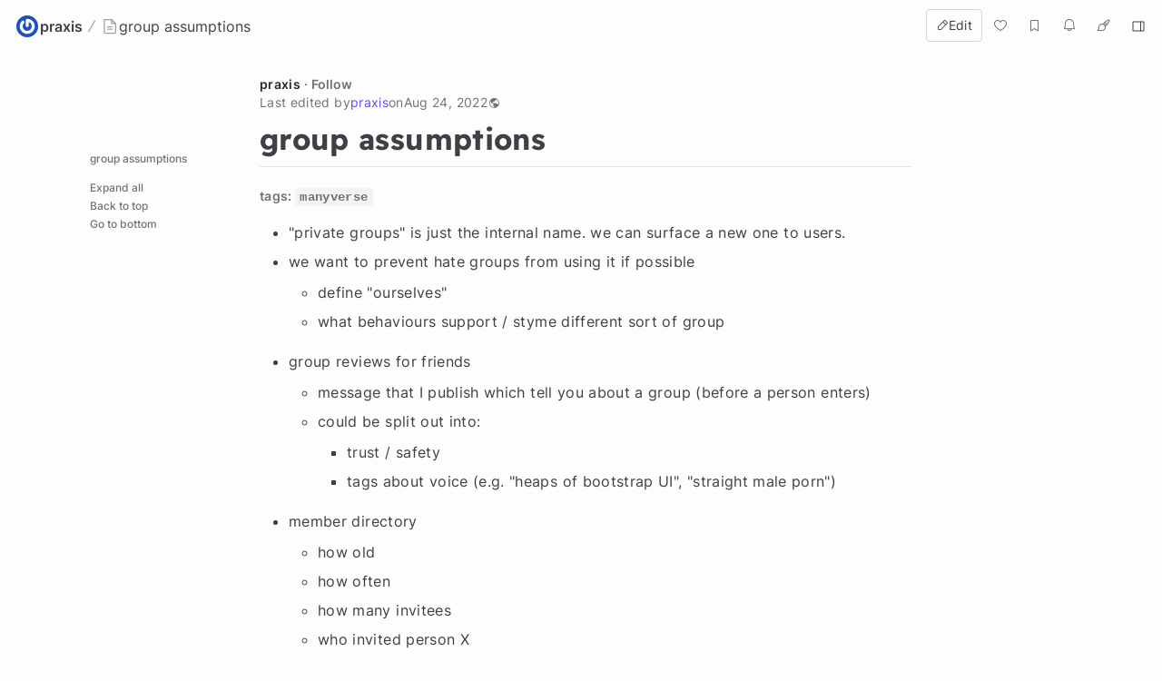

--- FILE ---
content_type: text/html; charset=utf-8
request_url: https://hackmd.io/@praxis/ssb-group-assumptions
body_size: 12186
content:
<!DOCTYPE html>
<html lang="dev" data-themeable="true">

<head>
    <meta charset="utf-8">
    <meta http-equiv="X-UA-Compatible" content="IE=edge">
    <meta name="viewport" content="width=device-width, initial-scale=1.0, user-scalable=no">
    <meta name="apple-mobile-web-app-capable" content="yes">
    <meta name="apple-mobile-web-app-status-bar-style" content="black">
    <meta name="mobile-web-app-capable" content="yes">
    <meta name="csrf-token" content="yOJmembB-xBEqDNkYFRBcs7tU8MIetPkizhE">
    
    
    <meta name="description" content="# group assumptions  ###### tags: `manyverse`   - &#34;private groups&#34; is just the internal name. we can">
    
    <title>group assumptions - HackMD</title>
    <link rel="icon" type="image/png" href="https://hackmd.io/favicon.png">
	<link rel="apple-touch-icon" href="https://hackmd.io/apple-touch-icon.png">
	<!--  meta value for server side given sign in boolean -->
    <meta name="signin" content="false">

    
<script nonce="14469fed-3c15-4d41-a8bc-41bf94041fe8">
  window.domain = 'hackmd.io'
  window.urlpath = ''
  window.debug = false || window.localStorage.getItem('HMD_DEBUG_FLAG') === 'true'
  window.version = '1.3.0'
  window.brand = 'HackMD'

  
  window.NOTE_ID = 'K-ggZ2kYSvSnRpTLIwkc5w'
  

  window.GOOGLE_DRIVE_API_KEY = 'AIzaSyAHmcP5gL_64ZafuAYOvJruFAIaYgHQaY4'
  window.GOOGLE_DRIVE_CLIENT_ID = '65857506266-76uhhee8se8dgs1i0q8fhtj1prg0ar27.apps.googleusercontent.com'
  window.DROPBOX_APP_KEY = 'rdoizrlnkuha23r'
  
  window.PLANTUML_SERVER = 'https://ptuml.hackmd.io'

  window.ASSET_URL = 'https://assets.hackmd.io'

  window.USER_CAN_CREATE_TEAM = true
  window.USER_CAN_DELETE_ACCOUNT = true
  window.USER_DELETE_ACCOUNT_VIA_EMAIL = true
  window.PAYMENT_ENABLED = true
  window.PAYMENT_PROMOTION_BANNER_ENABLED = false
  window.GITHUB_SYNC_ENABLED = true
  window.GITLAB_SYNC_ENABLED = false
  window.GITLAB_SYNC_BASE_URL = ''
  window.VCS_SYNC_MODE = 'github'
  window.VCS_PROVIDER_NAME = 'GitHub'
  window.FREE_TEAM_NUM = 20
  window.FREE_TEAM_MEMBER_NUM = 3
  window.FREE_PUBLIC_TEAM_NUM = 10
  window.NEO_OVERVIEW_UI = true
  window.NEO_PROFILE_UI = true

  
      window.FOLDER_ENABLE = true
  

  
  window.EE_SITE_ENABLE = false
  window.EE_SITE_NAME = 'false'
  window.EE_SITE_LINK = 'false'
  window.EESITE_INFO = false
  window.ENTERPRISE_DISCOVERY_ENABLE = false
  window.ENTERPRISE_DISCOVERY_TEAM = true
  window.ENTERPRISE_DISCOVERY_NOTE = true
  window.ENTERPRISE_DISCOVERY_VIEW_PERMISSION = 'guest'
  
  window.ALLOW_ANONYMOUS = true
  window.ALLOW_ANONYMOUS_EDIT = false
  window.ALLOW_DOWNLOAD_PDF = true
  window.PUBLIC_OVERVIEW = false
  window.INTERNAL_PUBLIC_OVERVIEW = false
  window.FULL_TEXT_SEARCH_ENABLE = false
  window.ALGOLIA_SEARCH_ENABLE = true
  window.MARKETING_EMAIL_ENABLE = true
  window.EMAIL_INVITATION_ENABLE = true
  window.OFFLINE_ACCESS = true
  
  
  
    window.WALLET_CONNECT_PROJECT_ID = '91d6fa182b725b5895a17a170a5878c1'
  
  window.API_MANAGEMENT_UI_ENABLE = true
  window.FEEDBACK_UI_ENABLE = true
  window.PUBLISH_ENABLE = true

  

  
  window.SHOW_HOT_NOTES = false
  

  
  window.HOT_NOTES_TIME_TYPE = 'week'
  

  
  window.SHOW_OVERVIEW = false
  

  
  window.MENTIONS = {}
  

  
  window.MENTION_ANCHORS = []
  

  
  window.COMMENT_ANCHORS = []
  

  
  window.IS_OWNER = false
  

  
  window.IS_TEAM_ADMIN = false
  

  
  window.IS_TEAM_MEMBER = false
  

  
  window.IS_INVITEE_ADMIN = false
  

  
  window.USER_PROFILE = '%7B%22name%22%3A%22Guest%20Bell%22%7D'
  

  
  window.VERSION_TIME = '1661368061087'
  

  
  window.canEdit = false
  

  
  window.canWriteComment = false
  

  
  window.canHideComment = false
  

  window.TRASH_NOTE_DELETE_AFTER_FREE = 3
  window.TRASH_NOTE_DELETE_AFTER_PAID = 30

  
    window.ENABLED_PREVIEW_FEATURE = {}
  

  
    window.ACTIVE_PREVIEW_FEATURE = ["beta-slide-preview","beta-note-insights","beta-community"]
  

  
    window.IS_OWNER_UPGRADED = false
  

  
    window.IMGUR_FALLBACK_CDN = 'https://imgur-backup.hackmd.io'
  

  
    window.CLOUD_META_UI = true
  
  
    window.CLOUD_META_API = true
  
  
    window.CLOUD_META_MIGRATION = false
  
  
    window.YAML_METADATA_ENABLED = false
  

  
    window.NOTE_CAPACITY_LIMIT = 50
  

  
    window.DOCUMENT_MAX_LENGTH = 100000
  

  
    window.SOCIAL_NETWORK_FEATURES_ENABLED = true
  

  
    window.PUBLISHMENT_MODERATION_ENABLED = true
  

  
    window.COMMENT_ENABLED = true
  

  
    window.COMMENT_PERMISSION = "signed_in_users"
  

  window.SUGGEST_EDIT_ENABLED = true
  
    window.SUGGEST_EDIT_ENABLED = true
  

  
    window.SUGGEST_EDIT_PERMISSION = "signed_in_users"
  
  
    window.canWriteSuggestEdit = false
  

  window.CITATION_ENABLED = true

  window.NOTE_FROM_COMMENT_ENABLED = true

  
    window.NOTE_FEATURES = {"emoji-reply":"signed_in_users","citation":"disabled"}
  

  
    window.REALTIME_CLIENT_WITH_CREDENTIALS = false
  

  
    window.DEBUG_DISCONNECT_SOCKET_WHEN_OFFLINE = false
  

  

  
    window.PREFERRED_UI_THEME = "dark"
  

  

  
    window.CUSTOM_STYLE_ENABLED = "true"
  

  
    window.USE_NEW_LOGO = true
  

  
    window.ITERABLE_ENABLED = false
  
  
    window.ITERABLE_API_KEY = "c2c36a44c2614fb19aa3b46d660bbce2"
  

  
    window.CUSTOMERIO_ENABLED = true
  
  
    window.CUSTOMERIO_WRITE_KEY = "90283c80a6498bb8d1ee"
  
  
    window.CUSTOMERIO_SITE_ID = "9947d0d46b7ece25dea7"
  

  
    window.TEXT_SELECTION_CHANGED = false
  

  
    window.CAN_VIEW_HISTORY_AT_REVISION = false
  

  
    window.GUIDED_COMMENT_ENABLED = true
  

  
    window.ENCODED_SESSION_ID = "EsLS/qTPkHDbjFCDQAzohAywFT/9rKi+g0XU/vWORxQ="
  

  
    window.FOLDER_TRANSPORTATION = {"version":"v2","strategy":"canary-by-workspace-id","canaryThreshold":"F","rejectUnsupportedSchema":false}
  

  
    window.COMMUNITY_ENABLED = true
  

  
    window.NOTE_INSIGHTS_DEBUG_API_ENABLED = false
  

  
</script>


    
<!-- Google Tag Manager -->
<script nonce="14469fed-3c15-4d41-a8bc-41bf94041fe8">(function(w,d,s,l,i){w[l]=w[l]||[];w[l].push({'gtm.start':
new Date().getTime(),event:'gtm.js'});var f=d.getElementsByTagName(s)[0],
j=d.createElement(s),dl=l!='dataLayer'?'&l='+l:'';j.async=true;j.src=
'https://www.googletagmanager.com/gtm.js?id='+i+dl;f.parentNode.insertBefore(j,f);
})(window,document,'script','dataLayer','GTM-KLW9Z3');</script>
<!-- End Google Tag Manager -->


    






    <meta property="fb:app_id" content="1436904003272070">



    <meta name="robots" content="index, follow">



    <meta name="twitter:image:src" content="https://hackmd.io/images/media/HackMD-neo-og.jpg">
    <meta name="twitter:image:alt" content="group assumptions - HackMD">


<meta name="twitter:site" content="@hackmdio" />
<meta name="twitter:card" content="summary_large_image" />
<meta name="twitter:title" content="group assumptions - HackMD" />


    <meta name="twitter:description" content="# group assumptions  ###### tags: `manyverse`   - &#34;private groups&#34; is just the internal name. we can" />



    <meta property="og:image" content="https://hackmd.io/images/media/HackMD-neo-og.jpg">
    <meta property="og:image:alt" content="group assumptions - HackMD">


<meta property="og:site_name" content="HackMD" />
<meta property="og:type" content="website" />
<meta property="og:title" content="group assumptions - HackMD" />


    <meta property="og:description" content="# group assumptions  ###### tags: `manyverse`   - &#34;private groups&#34; is just the internal name. we can" />



    <link rel="canonical" href="https://hackmd.io/@praxis/ssb-group-assumptions" />
    <meta property="og:url" content="https://hackmd.io/@praxis/ssb-group-assumptions" />
    <meta property="twitter:url" content="https://hackmd.io/@praxis/ssb-group-assumptions" />

    <link rel="alternate" type="text/markdown" href="https://hackmd.io/@praxis/ssb-group-assumptions.md" title="Pure markdown version">
    <link rel="alternate" type="text/markdown" href="https://hackmd.io/@praxis/ssb-group-assumptions.md?no-meta" title="Pure markdown version without metadata">


<!-- article meta -->





<!-- profile meta -->



     <link href="https://assets.hackmd.io/build/font-vendor.ea8218d7d4f468b2c430.css" rel="stylesheet"><link href="https://assets.hackmd.io/build/common-vendor.fd34b1d1ad1390fa8864.css" rel="stylesheet"><link href="https://assets.hackmd.io/build/pretty-vendor.8a8442e30c89d342d615.css" rel="stylesheet"><link href="https://assets.hackmd.io/build/pretty.86428d912ed5ec9905fc.css" rel="stylesheet">
    <!-- HTML5 shim and Respond.js for IE8 support of HTML5 elements and media queries -->
<!-- WARNING: Respond.js doesn't work if you view the page via file:// -->
<!--[if lt IE 9]>
	<script src="https://cdnjs.cloudflare.com/ajax/libs/html5shiv/3.7.3/html5shiv.min.js" integrity="sha256-3Jy/GbSLrg0o9y5Z5n1uw0qxZECH7C6OQpVBgNFYa0g=" crossorigin="anonymous"></script>
	<script src="https://cdnjs.cloudflare.com/ajax/libs/respond.js/1.4.2/respond.min.js" integrity="sha256-g6iAfvZp+nDQ2TdTR/VVKJf3bGro4ub5fvWSWVRi2NE=" crossorigin="anonymous"></script>
	<script src="https://cdnjs.cloudflare.com/ajax/libs/es5-shim/4.5.9/es5-shim.min.js" integrity="sha256-8E4Is26QH0bD52WoQpcB+R/tcWQtpzlCojrybUd7Mxo=" crossorigin="anonymous"></script>
<![endif]-->

    


    <script nonce="14469fed-3c15-4d41-a8bc-41bf94041fe8">
  window.__shouldIgnoreTracker = function() {
    const isDebug = window.debug === true
    const isLocal = /^localhost$|^127(\.[0-9]+){0,2}\.[0-9]+$|^\[::1?\]$|^local\.localhost$/.test(location.hostname) || location.protocol === 'file:'
    const isAutomation = Boolean(window._phantom || window.__nightmare || window.navigator.webdriver || window.Cypress)
    return isDebug || isLocal || isAutomation
  }
</script>

<!-- plausible -->
<script defer data-domain="hackmd.io" src="https://tracks.hackmd.io/js/script.js"></script>
<script nonce="14469fed-3c15-4d41-a8bc-41bf94041fe8">
  window.plausible = window.plausible || function() { (window.plausible.q = window.plausible.q || []).push(arguments); }
  const keyboardWhiteList = ['a', 'span', 'button']

  function getTaggedEventAttributes (e) {
    const eventAttrs = { name: null, props: {} }
    if (!e || !e.classList) return eventAttrs
    const psEvent = /plausible-event-(.+)(=|--)(.+)/
    for (const className of [...e.classList]) {
      const [, key, , val] = className.match(psEvent) || []
      if (!key || !val) continue
      const value = val.replace(/\+/g, ' ')
      switch (key.toLowerCase()) {
        case 'name':
          eventAttrs.name = value
          break
        default:
          eventAttrs.props[key] = value
          break
      }
    }
    return eventAttrs
  }

  function shouldIgnore () {
    return window.__shouldIgnoreTracker() || window.localStorage.getItem('plausible_ignore') === 'true'
  }

  function handler (e) {
    if (!window.plausible) return
    if (!e.target || !('className' in e.target)) return
    const ele = e.target

    const eventAttrs = getTaggedEventAttributes(ele)
    if (!eventAttrs.name) return
    if (ele?.href) eventAttrs.props.url = ele.href

    if (shouldIgnore()) {
      if (window.debug) logDebugEventMsg(eventAttrs)
      return
    }
    window.plausible(eventAttrs.name, { props: eventAttrs.props })
  }

  function logDebugEventMsg (eventAttrs) {
    console.warn(
      `Ignoring Event: "${eventAttrs.name}"`,
      eventAttrs,
    )
  }

  function keydownHandler (e) {
    if (e.key !== 'Enter') return
    if (e.target.nodeName.toLowerCase() === 'input') {
      switch (e.target.type.toLowerCase()) {
        case 'submit':
        case 'button':
        case 'reset':
        case 'checkbox':
        case 'radio':
        case 'file':
        case 'image':
        case 'color':
          break
        default:
          return
      }
    } else if (!keyboardWhiteList.includes(e.target.nodeName.toLowerCase())) {
      return
    }
    handler(e)
  }

  document.addEventListener('mousedown', handler)
  document.addEventListener('keydown', keydownHandler)
</script>

    
<script nonce="14469fed-3c15-4d41-a8bc-41bf94041fe8">
  window.publishProps = JSON.parse(`{"isOwnerAnonymous":false,"isOwnedByTeam":false,"ownerInfo":{"name":"praxis","path":"praxis","avatarUrl":"https%3A%2F%2Fwww.gravatar.com%2Favatar%2F2bb2dce53c41d35ed3d154d96a142d15%3Fs%3D96","description":null},"isPublished":true,"createTime":1661368017339,"updateTime":1661368061087,"vcsSyncMode":"github","vcsProviderName":"GitHub","canEdit":false,"hardBreaks":true,"onlyOwnerCanEdit":true,"isCommentEnabled":true,"likedCount":0,"isNotificationEnabled":true,"notificationType":"never","hasEmail":false,"canWriteComment":false,"viewCount":560,"markdown":"%23%20group%20assumptions%0A%0A%23%23%23%23%23%23%20tags%3A%20%60manyverse%60%0A%0A%0A-%20%22private%20groups%22%20is%20just%20the%20internal%20name.%20we%20can%20surface%20a%20new%20one%20to%20users.%0A-%20we%20want%20to%20prevent%20hate%20groups%20from%20using%20it%20if%20possible%0A%20%20%20%20-%20define%20%22ourselves%22%0A%20%20%20%20-%20what%20behaviours%20support%20%2F%20styme%20different%20sort%20of%20group%0A-%20group%20reviews%20for%20friends%0A%20%20%20%20-%20message%20that%20I%20publish%20which%20tell%20you%20about%20a%20group%20(before%20a%20person%20enters)%0A%20%20%20%20-%20could%20be%20split%20out%20into%3A%0A%20%20%20%20%20%20%20%20-%20trust%20%2F%20safety%0A%20%20%20%20%20%20%20%20-%20tags%20about%20voice%20(e.g.%20%22heaps%20of%20bootstrap%20UI%22%2C%20%22straight%20male%20porn%22)%0A-%20member%20directory%0A%20%20%20%20-%20how%20old%0A%20%20%20%20-%20how%20often%0A%20%20%20%20-%20how%20many%20invitees%0A%20%20%20%20-%20who%20invited%20person%20X%0A%20%20%20%20-%20is%20X%20an%20admin%20of%20this%20group%3F%0A%20%20%20%20-%20relationships%20with%20me%0A-%20group%20is%20an%20object%0A%20%20%20%20-%20can%20be%20pointed%20at%0A%20%20%20%20-%20e.g.%20for%20invite%20only%20you%20can%20point%20at%20the%20group%0A-%20%3F%20group%20chats%20and%20private%20groups%20relationship%0A%20%20%20%20-%20back%20end%20is%20the%20same%0A%20%20%20%20-%20scenario%201%20(group-lite)%3A%20start%20as%20private%20group%20(ask%20questions%20later)%2C%20you%20make%20threads%20in%20here%0A%20%20%20%20-%20scenario%202%3A%20start%20a%20private%20chat%20(evolve%20it%20into%20a%20group%20with%20more%20features%20later)%0A%20%20%20%20-%20scenario%203%3F%3A%20users%20don't%20know%20the%20difference%20between%20private%20chats%20and%20groups%0A%20%20%20%20%20%20%20%20-%20the%20backend%20is%20the%20same%0A%20%20%20%20%20%20%20%20-%20we%20provide%20two%20distinct%20UI%0A%20%20%20%20%20%20%20%20-%20same%20%0A-%20bird-eye%20view%20for%20large%20groups%0A%20%20%20%20-%20subway%20map%20navigation%0A%20%20%20%20-%20word%20cloud%20(sniffing)%0A%20%20%20%20%20%20%20%20-%20you%20could%20set%20custom%20filters%20locally%20for%20trigger%20words%20you%20want%20surfced%20e.g.%20%22holocaust%22%0A%20%20%20%20%20%20%20%20-%20sentiment%20analysis%3F%20synonmym%20library%3F%0A%20%20%20%20-%20%22important%20threads%22%20-%20lots%20of%20activity%2C%20or%20often%20referenced%2C%20or%20pinned%0A-%20comparison%20table%20against%20other%20groups%0A%20%20%20%20-%20define%20criteria%0A%20%20%20%20-%20break%20down%20%22security%22%0A%20%20%20%20-%20testimonials%0A%20%20%20%20-%20migration%20path%20interview%0A%20%20%20%20-%20facebook%0A%20%20%20%20-%20other%20ssb%0A%20%20%20%20-%20mastodon%20pribate%20instances%0A%20%20%20%20-%20whatsapp%0A%20%20%20%20-%20telegram%0A%20%20%20%20-%20signal%0A%20%20%20%20-%20dark%20matter%0A-%20registration%20flow%20and%20invitation%20flow%0A%20%20%20%20-%20nicholas%20and%20mix%20will%20work%20on%20a%20diagram%20and%20bring%20it%20to%20the%20group%0A%20%20%20%20-%20andrestaltz%3A%20I%20would%20rather%20have%20everybody%20can%20add%20members%2C%20because%20that's%20what%20the%20private-group%20protocol%20can%20support%2C%20and%20we%20can't%20force%20other%20SSB%20apps%20to%20follow%20the%20%22only%20admins%20can%20add%22%20rule%0A%20%20%20%20-%20in%20ahau%3A%0A%20%20%20%20%20%20%20%20-%20have%20an%20%22admin%20subgroup%22%0A%20%20%20%20%20%20%20%20%20%20%20%20-%20stores%20extra%20private%20info%20for%20admins%20only%0A%20%20%20%20%20%20%20%20%20%20%20%20-%20%22POBox%22%20-%20this%20is%20an%20address%20anyone%20can%20deliver%20messages%20to%2C%20but%20without%20knowing%20who%20you%20are%20sending%20it%20to.%0A-%20V%20high-risk%20group%20persona%20are%20out-of-scope%3A%0A%20%20%20%20-%20truly%20invisible%20groups%20(invitation%20only%2C%20no%20doors)%0A%20%20%20%20-%20no%20way%20to%20sniff%20group%20by%20looking%20at%20.ssb%20folder%0A%20%20%20%20-%20content%20also%20reads%20the%20user%0A%20%20%20%20-%20journalist%2Fleaking%2Fwhistleblower%0A%20%20%20%20-%20forward%20secrecy%3F%0A%09%20%20%20%20-%20can%20previous%20messages%20be%20seen%20with%20forward-secrecy%3F%0A-%20%3F%20hostile%20users%3A%0A-%20V%20truce%20model%20for%20blocked%20users%0A-%20%3F%20admin%20edge%20cases%0A%20%20%20%20-%20group%20is%20old%20and%20admin%20died%0A%20%20%20%20-%20admins%20cancels%20one%20another%0A%20%20%20%20-%20unadmin%0A-%20group%20personas%0A%20%20%20%20-%20V%20delay%20tolerant%20groups%0A%20%20%20%20%20%20%20%20-%20people%20in%20isolated%20communities%20(indigenous%20people%2C%20antatica)%0A%20%20%20%20%20%20%20%20-%20boat%20community%0A%20%20%20%20-%20V%20private%20notes%20(multi-devices)%0A%20%20%20%20-%20V%20family%20records%3A%20family%20wants%20to%20share%20pics%2Faudio%2Fvideo%20and%20docs%2C%20seamlessly%20and%20under%20data%20sovereignty%0A%20%20%20%20%20%20%20%20-%20storage%3A%20how%20does%20it%20work%20generation-wise%3F%20an%20elder%20posts%20an%20audio%20of%20story%2C%20and%20then%20their%20grandchildren%20want%20to%20listen%20to%20it.%20how%20do%20we%20avoid%20the%20%22bias%20of%20now%22%3F%0A%20%20%20%20%20%20%20%20-%20storage%3A%20how%20do%20I%20know%20when%20a%20file%2Fpicture%2Faudio%20is%20replicated%20by%20too%20few%20people%2C%20and%20is%20in%20risk%20of%20being%20forgotten%3F%20surface%20this%20fact%20and%20ask%20the%20group%20to%20help%20replicate%20it%0A%20%20%20%20%20%20%20%20-%20%3Awarning%3A%20Surface%20the%20risk%20of%20being%20forgotten!%0A%20%20%20%20%20%20%20%20-%20indigenous%20groups%3A%20collective%20mapping%20and%20oral%20stories%0A%20%20%20%20-%20**V%20organization%20coordination**%3A%20organization%20hashes%20things%20out%2C%20takes%20decisions%2C%20and%20stores%20protocols%0A%20%20%20%20%20%20%20%20-%20examples%3A%20co-ops%2C%20volunteer%20groups%0A%20%20%20%20%20%20%20%20-%20%3Awarning%3A%20This%20group%20persona%20wants%20documentation%2C%20and%20documentation%20depends%20on%20edit%2Fclear%2Fdelete%20messages%2C%20teams%2C%20subgroups%0A%20%20%20%20%20%20%20%20-%201-author%20edit%0A%20%20%20%20%20%20%20%20-%20draft%20mode%0A%20%20%20%20%20%20%20%20%20%20%20%20-%20CLEAR%20would%20completely%20hide%20the%20post%20from%20the%20UI%2C%20except%20for%20the%20admins%0A%20%20%20%20%20%20%20%20%20%20%20%20-%20council%20notes%20where%20council%20members%20come%20to%20a%20decision%20in%20a%20private%20group%20and%20later%20reveal%20the%20discourse%20and%20result%20for%20transparency%0A%20%20%20%20%20%20%20%20-%20archive%0A%20%20%20%20%20%20%20%20-%20unions%20(high-risk%20group%20persona%3F)%0A%20%20%20%20-%20study%20groups%3A%20a%20book%20club%20using%20%60ssb%60%20for%20event%20planning%2C%20notes%20and%20overall%20book%20(or%20any%20media%2C%20in%20fact)%20criticism%0A%20%20%20%20%20%20%20%20-%20underground%20parties%0A%20%20%20%20%20%20%20%20-%20seems%20easy%0A%20%20%20%20-%20media%20discussion%3A%0A%20%20%20%20%20%20%20%20-%20discussing%20a%20photo%2Bdescription%20of%20food%0A%20%20%20%20%20%20%20%20-%20discussing%20a%20news%20article%20that%20someone%20shared%0A%20%20%20%20%20%20%20%20-%20discussing%20an%20object%20that%20someone%20shared%0A%20%20%20%20%20%20%20%20-%20special%20diet%2Ffitness%20groups%0A%20%20%20%20-%20special%20needs%3A%0A%20%20%20%20%20%20%20%20-%20parents%20of%20autistic%20people%0A%20%20%20%20%20%20%20%20-%20collective%20intelligence%2C%20troubleshooting%20together%0A%20%20%20%20%20%20%20%20-%20recipes%20for%20gluten%20intolerant%0A%20%20%20%20%20%20%20%20-%20people%20with%20cancer%20(secure%20group%20persona%3F)%0A%20%20%20%20-%20friends%20shooting%20shit%20(bottom-up%20organization)%0A%20%20%20%20%20%20%20%20-%20%22hey%20wanna%20grab%20a%20beer%22%0A%20%20%20%20%20%20%20%20-%20%22i'm%20here%20%2B%20map%20location%22%0A%20%20%20%20%20%20%20%20-%20%22oh%20i'll%20be%2010%20min%20late%20sry%22%0A%20%20%20%20%20%20%20%20-%20grassroots%20small%20group%20that%20suddenly%20becomes%20big%20group%0A%20%20%20%20%20%20%20%20-%20the%20kind%20of%20stuff%20you%20have%20in%20signal%20chats%20(or%20current%20manyverse%20private%20chats)%0A%20%20%20%20-%20political%20groups%0A%20%20%20%20%20%20%20%20-%20climate%20migrants%0A%20%20%20%20%20%20%20%20-%20activism%2C%20protest%2C%20black%20block%0A","viewMode":"publish","unreadState":[],"isOwner":false,"isSignIn":false,"isLiked":false,"isBookmarked":false,"publishType":"view","commentCount":0,"isNotesRecommendationsEnabled":true,"recommendedNotes":[{"id":"f2f6837b-8561-4498-8e70-ce57cdb0c1d3","title":"BIRTHDAY%20PLANNING%20STUFF","brief":"%5B%20%5D%20Balloons%20-%20CA%26quot%3B%7D%2C%7B%26quot%3BdateCreated%26quot%3B%3A1737763712516%2C%26quot%3Bid%26quot%3B%3A1%2C%26quot%3BisDone%26quot%3B%3Afalse%2C%26quot%3Btitle%26quot%3B%3A%26quot%3BCake%20-%20CA%26quot%3B%7D%2C%7B%26quot%3BdateCreated%26quot%3B%3A1737763712516%2C%26quot%3Bid%26quot%3B%3A7%2C%26quot%3BisDone%26quot%3B%3Afalse%2C%26quot%3Btitle%26quot%3B%3A%26quot%3BDrinks%20-%20we%5Cu0027ll%20buy%20a%20few%20bottles%20from%20the%20venue%26quot%3B%7D%2C%7B%26quot%3BdateCreated%26quot%3B%3A1737763712516%2C%26quot%3Bid%26quot%3B%3A5%2C%26quot%3BisDone%26quot%3B%3Afalse%2C%26quot%3Btitle%26quot%3B%3A%26quot%3BGlitter%20-%20confetti%20-%20CA%26quot%3B%7D%2C%7B%26quot%3BdateCreated%26quot%3B%3A1737763712516%2C%26quot%3Bid%26quot%3B%3A6%2C%26quot%3BisDone%26quot%3B%3Afalse%2C%26quot%3Btitle%26quot%3B%3A%26quot%3BPizza%26quot%3B%7D%2C%7B%26quot%3BdateCreated%26quot%3B%3A1737763712516%2C%26quot%3Bid%26quot%3B%3A3%2C%26quot%3BisDone%26quot%3B%3Afalse%2C%26quot%3Btitle%26quot%3B%3A%26quot%3BSigns%20-%20CA%26quot%3B%7D%2C%7B%26quot%3BdateCreated%26quot%3B%3A1737763712516%2C%26quot%3Bid%26quot%3B%3A2%2C%26quot%3BisDone%26quot%3B%3Afalse%2C%26quot%3Btitle%26quot%3B%3A%26quot%3BSnacks%26quot%3B%7D%5D","lastchangeAt":"2025-01-25T20%3A52%3A09.359Z","publishLink":"%40praxis%2Fbicha-bday"},{"id":"b0ca8a4f-6934-400b-b5b3-e4b92a47663d","title":"Loneliness%20and%20Togetherness","brief":"How%20and%20why%20to%20be%20together.","lastchangeAt":"2025-01-12T19%3A56%3A43.840Z","publishLink":"%40praxis%2Ftogetherness"},{"id":"7d401454-92f8-4527-b213-2992fa682305","title":"Soundboard","brief":"this%20is%20a%20template%20to%20be%20copied%20per%20soundboard","lastchangeAt":"2024-11-17T23%3A00%3A37.078Z","publishLink":"%40praxis%2Fsoundboard-template"},{"id":"e59353a7-dd6a-4f81-bbb5-74f795337d33","title":"The%20Wind%20Down%20Workshop%20Soundboard","brief":"TODOs%20moved%20here","lastchangeAt":"2024-03-31T20%3A11%3A07.712Z","publishLink":"%40praxis%2Fwinddown-weaving"}],"useRecommendationApi":false,"lastChangeUserInfo":{"name":"praxis","path":"praxis","avatarUrl":"https%3A%2F%2Fwww.gravatar.com%2Favatar%2F2bb2dce53c41d35ed3d154d96a142d15%3Fs%3D96"}}`);
  window.owner = "544b67ac-6e9d-4ac5-9bb9-eefbe9c2539b";
  (function () {
    const decodeStringProps = (props) => {
      for (const key in props) {
        if (typeof props[key] === 'string') {
          props[key] = decodeURIComponent(props[key])
        } else if (typeof props[key] === 'object') {
          decodeStringProps(props[key])
        }
      }
    }
    decodeStringProps(window.publishProps)
  })()
</script>


    <script src="https://tally.so/widgets/embed.js"></script>

    
</head>

<body style="display:none;">
    <div id="toasts-container" class="toasts-container z-[2000]"></div>
    <div id="publish-page"># group assumptions

###### tags: `manyverse`


- &#34;private groups&#34; is just the internal name. we can surface a new one to users.
- we want to prevent hate groups from using it if possible
    - define &#34;ourselves&#34;
    - what behaviours support / styme different sort of group
- group reviews for friends
    - message that I publish which tell you about a group (before a person enters)
    - could be split out into:
        - trust / safety
        - tags about voice (e.g. &#34;heaps of bootstrap UI&#34;, &#34;straight male porn&#34;)
- member directory
    - how old
    - how often
    - how many invitees
    - who invited person X
    - is X an admin of this group?
    - relationships with me
- group is an object
    - can be pointed at
    - e.g. for invite only you can point at the group
- ? group chats and private groups relationship
    - back end is the same
    - scenario 1 (group-lite): start as private group (ask questions later), you make threads in here
    - scenario 2: start a private chat (evolve it into a group with more features later)
    - scenario 3?: users don&#39;t know the difference between private chats and groups
        - the backend is the same
        - we provide two distinct UI
        - same 
- bird-eye view for large groups
    - subway map navigation
    - word cloud (sniffing)
        - you could set custom filters locally for trigger words you want surfced e.g. &#34;holocaust&#34;
        - sentiment analysis? synonmym library?
    - &#34;important threads&#34; - lots of activity, or often referenced, or pinned
- comparison table against other groups
    - define criteria
    - break down &#34;security&#34;
    - testimonials
    - migration path interview
    - facebook
    - other ssb
    - mastodon pribate instances
    - whatsapp
    - telegram
    - signal
    - dark matter
- registration flow and invitation flow
    - nicholas and mix will work on a diagram and bring it to the group
    - andrestaltz: I would rather have everybody can add members, because that&#39;s what the private-group protocol can support, and we can&#39;t force other SSB apps to follow the &#34;only admins can add&#34; rule
    - in ahau:
        - have an &#34;admin subgroup&#34;
            - stores extra private info for admins only
            - &#34;POBox&#34; - this is an address anyone can deliver messages to, but without knowing who you are sending it to.
- V high-risk group persona are out-of-scope:
    - truly invisible groups (invitation only, no doors)
    - no way to sniff group by looking at .ssb folder
    - content also reads the user
    - journalist/leaking/whistleblower
    - forward secrecy?
	    - can previous messages be seen with forward-secrecy?
- ? hostile users:
- V truce model for blocked users
- ? admin edge cases
    - group is old and admin died
    - admins cancels one another
    - unadmin
- group personas
    - V delay tolerant groups
        - people in isolated communities (indigenous people, antatica)
        - boat community
    - V private notes (multi-devices)
    - V family records: family wants to share pics/audio/video and docs, seamlessly and under data sovereignty
        - storage: how does it work generation-wise? an elder posts an audio of story, and then their grandchildren want to listen to it. how do we avoid the &#34;bias of now&#34;?
        - storage: how do I know when a file/picture/audio is replicated by too few people, and is in risk of being forgotten? surface this fact and ask the group to help replicate it
        - :warning: Surface the risk of being forgotten!
        - indigenous groups: collective mapping and oral stories
    - **V organization coordination**: organization hashes things out, takes decisions, and stores protocols
        - examples: co-ops, volunteer groups
        - :warning: This group persona wants documentation, and documentation depends on edit/clear/delete messages, teams, subgroups
        - 1-author edit
        - draft mode
            - CLEAR would completely hide the post from the UI, except for the admins
            - council notes where council members come to a decision in a private group and later reveal the discourse and result for transparency
        - archive
        - unions (high-risk group persona?)
    - study groups: a book club using `ssb` for event planning, notes and overall book (or any media, in fact) criticism
        - underground parties
        - seems easy
    - media discussion:
        - discussing a photo+description of food
        - discussing a news article that someone shared
        - discussing an object that someone shared
        - special diet/fitness groups
    - special needs:
        - parents of autistic people
        - collective intelligence, troubleshooting together
        - recipes for gluten intolerant
        - people with cancer (secure group persona?)
    - friends shooting shit (bottom-up organization)
        - &#34;hey wanna grab a beer&#34;
        - &#34;i&#39;m here + map location&#34;
        - &#34;oh i&#39;ll be 10 min late sry&#34;
        - grassroots small group that suddenly becomes big group
        - the kind of stuff you have in signal chats (or current manyverse private chats)
    - political groups
        - climate migrants
        - activism, protest, black block
</div>
    <!-- signin modal -->

<div class="modal fade signin-modal" tabindex="-1" role="dialog" aria-labelledby="mySmallModalLabel" aria-hidden="true">
    <div class="modal-dialog">
        <div class="modal-content">
            <button type="button" class="close" data-dismiss="modal" aria-label="Close" style="margin-top: 10px; right: 20px; position: absolute;"><span aria-hidden="true">&times;</span></button>
            






    









<h3>Sign in</h3>

<form data-toggle="validator" role="form" class="form-horizontal" method="post" enctype="application/x-www-form-urlencoded" id="signin-form">
    <div class="hmd-dn"><input type="hidden" name="_csrf" value="yOJmembB-xBEqDNkYFRBcs7tU8MIetPkizhE"></div>
    <div class="hmd-dn"><input type="hidden" name="create_team" value="false"></div>
    <div class="hmd-dn"><input type="hidden" name="create_paid_team" value="false"></div>
    
    <div class="form-group  ">
        <label for="email" class="control-label">Email</label>
        <label for="inputEmail" class="control-label pull-right errors">
            
        </label>
        <span class="help-block control-label with-errors pull-right" style="margin-top: 14px"></span>
        <div class="input-block">
            
                <input type="email" class="form-control" name="email" placeholder="Your email" required autocomplete="email">
            
            <span class="error-sign"></span>
        </div>
    </div>
    <div class="form-group ">
        <label for="password" class="control-label">Password</label>
        <label for="inputPassword" class="control-label pull-right errors">
            
        </label>
        <span class="help-block control-label with-errors pull-right" style="margin-top: 14px"></span>
        <div class="input-block">
            <input type="password" class="form-control" name="password" placeholder="Your password" required autocomplete="current-password" maxlength="128">
            <span class="error-sign"></span>
            
                <span class="control-label pull-right !text-normal !leading-normal !font-normal !mt-1.5"><a href="https://hackmd.io/settings/forgotPassword" style="text-decoration: underline;">Forgot password</a></span>
            
        </div>
    </div>

    <div style="text-align: center; padding-top: 15px; margin-bottom: 0px;">
        <div
            hidden
            id="hmd-captcha"
            data-provider=""
            data-captcha-data=""
            class="flex justify-center"
        ></div>

        
            <input type="submit" class="neo-btn neo-btn-primary !justify-center !py-3.5 !mx-auto w-[180px] text-[18px]" formaction="https://hackmd.io/login" value="Sign in">
        

        
    </div>
</form>














    
        <p class="separator">or</p>
    

    
        <p>By clicking below, you agree to our <a href="https://hackmd.io/s/terms" target="_blank">terms of service</a>.</p>
    

    












<script id="gsi-client" src="https://accounts.google.com/gsi/client" async defer nonce="14469fed-3c15-4d41-a8bc-41bf94041fe8"></script>
<script nonce="14469fed-3c15-4d41-a8bc-41bf94041fe8">
    function handleCredentialResponse(response) {
        const form = document.getElementById('sign-in-with-google-form')
        form.children.credential.value = response.credential
        form.children.method.value = location.href.toLowerCase() === 'https://hackmd.io/settings#general' ? 'merge' : 'login'
        form.submit()
    }
    var GSI_READY = new Promise(function (resolve) {
        function initialize () {
            google.accounts.id.initialize({
                client_id: '911617723593-drikdibvvn63slfd6kbqigo8ql1no55s.apps.googleusercontent.com',
                callback: handleCredentialResponse
            })
            const loginPath = '/login'
            const joinPath = '/join'
            const renderButton = function () {
                google.accounts.id.renderButton(
                    document.getElementById('sign-in-with-google-button'),
                    { type: 'standard', width: 250 }
                )
            }
            if (location.pathname.toLowerCase() === loginPath || location.pathname.toLowerCase() === joinPath) {
                renderButton()
            } else {
                $('.signin-modal').one('shown.bs.modal', function () {
                    renderButton()
                })
            }
            resolve()
        }

        window.addEventListener('load', function () { initialize() })
    })
</script>
<form class="hidden" id="sign-in-with-google-form" action="/auth/google" method="post">
    <input type="hidden" name="credential">
    <input type="hidden" name="method">
    <input type="hidden" name="_csrf" value="yOJmembB-xBEqDNkYFRBcs7tU8MIetPkizhE">
</form>


<div class="oauth-sign-container">
    
    <div id="sign-in-with-google-button"></div>
    
    
    <a href="https://hackmd.io/auth/facebook" class="btn btn-lg btn-block btn-social btn-facebook">
        <i class="fa fa-facebook"></i> Sign in via Facebook
    </a>
    
    
    <a href="https://hackmd.io/auth/twitter" class="btn btn-lg btn-block btn-social btn-twitter">
        <i class="fa fa-twitter"></i> Sign in via Twitter
    </a>
    
    
    <a href="https://hackmd.io/auth/github" class="btn btn-lg btn-block btn-social btn-github">
        <i class="fa fa-github"></i> Sign in via GitHub
    </a>
    
    
    <a href="https://hackmd.io/auth/dropbox" class="btn btn-lg btn-block btn-social btn-dropbox">
        <i class="fa fa-dropbox"></i> Sign in via Dropbox
    </a>
    
    
    
      <a href="#" class="btn btn-block btn-social btn-web3 bg-gray-800 hocus:bg-[#2b2b2b] text-white hocus:text-white">
          <img src="https://hackmd.io/images/wallet.svg" style="max-height: 20px; margin-top: 8px; margin-left: 6px; border: none;">
          <span class="sign-in-wallet-text">
              Sign in with Wallet
          </span>

          <div class="inline-flex items-center justify-between w-full hidden web3-wallet-info">
              <span>
                   Wallet
                   (
                    <span class="web3-wallet-address"></span>
                   )
              </span>

              <i class="fa fa-arrow-right" aria-hidden="true"></i>
          </div>
      </a>

      <small class="web3-wallet-info hidden text-left hocus:text-white underline hocus:underline block pt-2 ui-disconnect-connected-wallets text-gray-600 cursor-pointer">
          Connect another wallet
      </small>
    
</div>




    <div >
        <p>New to HackMD? <a href="https://hackmd.io/join" class="plausible-event-name=LoginModalSignUp">Sign up</a></p>
    </div>




        </div>
    </div>
</div>

    
    <script src="https://www.googletagmanager.com/gtag/js?id=G-NGVZMM6DR6"></script>
    <script nonce="14469fed-3c15-4d41-a8bc-41bf94041fe8">
        window.dataLayer = window.dataLayer || [];
        function gtag(){dataLayer.push(arguments);}
        gtag('js', new Date());
        let userid = (document.cookie.match('(^|; )userid=([^;]*)')||0)[2];
        gtag('config', 'G-NGVZMM6DR6', {'user_id': userid});
        
    </script>


    
<script src="https://browser.sentry-cdn.com/5.15.5/bundle.min.js" crossorigin="anonymous"></script>
<script nonce="14469fed-3c15-4d41-a8bc-41bf94041fe8">
  Sentry.init({ dsn: 'https://73410f1915d84abc8b2dd1f1aabd1c82@sentry.hackmd.dev/4', environment: 'production', integrations: function (intrus) { return intrus.filter(function (itr) { return itr.name !== 'TryCatch' }) } });
  const sentryUserId = document.cookie
    .split('; ')
    .map(cookie => cookie.split('='))
    .reduce((acc, [k, v]) => k === 'userid' ? v : acc, '');
  Sentry.setUser(sentryUserId ? { id: sentryUserId } : null);
</script>


    
<!-- Google Tag Manager (noscript) -->
<noscript><iframe src="https://www.googletagmanager.com/ns.html?id=GTM-KLW9Z3"
height="0" width="0" style="display:none;visibility:hidden"></iframe></noscript>
<!-- End Google Tag Manager (noscript) -->



    <script src="https://hackmd.io/api/i18n.js"></script>
     <script src="https://assets.hackmd.io/build/font-vendor.da2ff914b6696699c15e.js" defer="defer"></script><script src="https://assets.hackmd.io/build/common-vendor.d6e5c1bdd49586874403.js" defer="defer"></script><script src="https://assets.hackmd.io/build/pretty-vendor.0f9283186e37f165578f.js" defer="defer"></script><script src="https://assets.hackmd.io/build/pretty-common.dbca79efbc63d9e96ef6.js" defer="defer"></script><script src="https://assets.hackmd.io/build/pretty.4152716b38c690b70fb5.js" defer="defer"></script>

    

</body>
</html>


--- FILE ---
content_type: text/css; charset=UTF-8
request_url: https://assets.hackmd.io/build/font-vendor.ea8218d7d4f468b2c430.css
body_size: 1215
content:
@font-face{font-family:Source Code Pro;font-style:normal;font-weight:300;src:local("Source Code Pro Light"),local("SourceCodePro-Light"),url(/fonts/SourceCodePro-Light.woff2) format("woff2");unicode-range:U+0100-024F,U+0259,U+1E00-1EFF,U+2020,U+20A0-20AB,U+20AD-20CF,U+2113,U+2C60-2C7F,U+A720-A7FF}@font-face{font-family:Source Code Pro;font-style:normal;font-weight:300;src:local("Source Code Pro Light"),local("SourceCodePro-Light"),url(/fonts/SourceCodePro-Light.woff2) format("woff2");unicode-range:U+0000-00FF,U+0131,U+0152-0153,U+02BB-02BC,U+02C6,U+02DA,U+02DC,U+2000-206F,U+2074,U+20AC,U+2122,U+2191,U+2193,U+2212,U+2215,U+FEFF,U+FFFD}@font-face{font-family:Source Code Pro;font-style:normal;font-weight:400;src:local("Source Code Pro"),local("SourceCodePro-Regular"),url(/fonts/SourceCodePro-Regular.woff2) format("woff2");unicode-range:U+0100-024F,U+0259,U+1E00-1EFF,U+2020,U+20A0-20AB,U+20AD-20CF,U+2113,U+2C60-2C7F,U+A720-A7FF}@font-face{font-family:Source Code Pro;font-style:normal;font-weight:400;src:local("Source Code Pro"),local("SourceCodePro-Regular"),url(/fonts/SourceCodePro-Regular.woff2) format("woff2");unicode-range:U+0000-00FF,U+0131,U+0152-0153,U+02BB-02BC,U+02C6,U+02DA,U+02DC,U+2000-206F,U+2074,U+20AC,U+2122,U+2191,U+2193,U+2212,U+2215,U+FEFF,U+FFFD}@font-face{font-family:Source Code Pro;font-style:normal;font-weight:500;src:local("Source Code Pro Medium"),local("SourceCodePro-Medium"),url(/fonts/SourceCodePro-Medium.woff2) format("woff2");unicode-range:U+0100-024F,U+0259,U+1E00-1EFF,U+2020,U+20A0-20AB,U+20AD-20CF,U+2113,U+2C60-2C7F,U+A720-A7FF}@font-face{font-family:Source Code Pro;font-style:normal;font-weight:500;src:local("Source Code Pro Medium"),local("SourceCodePro-Medium"),url(/fonts/SourceCodePro-Medium.woff2) format("woff2");unicode-range:U+0000-00FF,U+0131,U+0152-0153,U+02BB-02BC,U+02C6,U+02DA,U+02DC,U+2000-206F,U+2074,U+20AC,U+2122,U+2191,U+2193,U+2212,U+2215,U+FEFF,U+FFFD}@font-face{font-family:Source Sans Pro;font-style:italic;font-weight:300;src:local("Source Sans Pro Light Italic"),local("SourceSansPro-LightItalic"),url(/fonts/SourceSansPro-LightItalic.woff2) format("woff2");unicode-range:U+0460-052F,U+1C80-1C88,U+20B4,U+2DE0-2DFF,U+A640-A69F,U+FE2E-FE2F}@font-face{font-family:Source Sans Pro;font-style:italic;font-weight:300;src:local("Source Sans Pro Light Italic"),local("SourceSansPro-LightItalic"),url(/fonts/SourceSansPro-LightItalic.woff2) format("woff2");unicode-range:U+0400-045F,U+0490-0491,U+04B0-04B1,U+2116}@font-face{font-family:Source Sans Pro;font-style:italic;font-weight:300;src:local("Source Sans Pro Light Italic"),local("SourceSansPro-LightItalic"),url(/fonts/SourceSansPro-LightItalic.woff2) format("woff2");unicode-range:U+1F00-1FFF}@font-face{font-family:Source Sans Pro;font-style:italic;font-weight:300;src:local("Source Sans Pro Light Italic"),local("SourceSansPro-LightItalic"),url(/fonts/SourceSansPro-LightItalic.woff2) format("woff2");unicode-range:U+0370-03FF}@font-face{font-family:Source Sans Pro;font-style:italic;font-weight:300;src:local("Source Sans Pro Light Italic"),local("SourceSansPro-LightItalic"),url(/fonts/SourceSansPro-LightItalic.woff2) format("woff2");unicode-range:U+0102-0103,U+0110-0111,U+1EA0-1EF9,U+20AB}@font-face{font-family:Source Sans Pro;font-style:italic;font-weight:300;src:local("Source Sans Pro Light Italic"),local("SourceSansPro-LightItalic"),url(/fonts/SourceSansPro-LightItalic.woff2) format("woff2");unicode-range:U+0100-024F,U+0259,U+1E00-1EFF,U+2020,U+20A0-20AB,U+20AD-20CF,U+2113,U+2C60-2C7F,U+A720-A7FF}@font-face{font-family:Source Sans Pro;font-style:italic;font-weight:300;src:local("Source Sans Pro Light Italic"),local("SourceSansPro-LightItalic"),url(/fonts/SourceSansPro-LightItalic.woff2) format("woff2");unicode-range:U+0000-00FF,U+0131,U+0152-0153,U+02BB-02BC,U+02C6,U+02DA,U+02DC,U+2000-206F,U+2074,U+20AC,U+2122,U+2191,U+2193,U+2212,U+2215,U+FEFF,U+FFFD}@font-face{font-family:Source Sans Pro;font-style:italic;font-weight:400;src:local("Source Sans Pro Italic"),local("SourceSansPro-Italic"),url(/fonts/SourceSansPro-Italic.woff2) format("woff2");unicode-range:U+0460-052F,U+1C80-1C88,U+20B4,U+2DE0-2DFF,U+A640-A69F,U+FE2E-FE2F}@font-face{font-family:Source Sans Pro;font-style:italic;font-weight:400;src:local("Source Sans Pro Italic"),local("SourceSansPro-Italic"),url(/fonts/SourceSansPro-Italic.woff2) format("woff2");unicode-range:U+0400-045F,U+0490-0491,U+04B0-04B1,U+2116}@font-face{font-family:Source Sans Pro;font-style:italic;font-weight:400;src:local("Source Sans Pro Italic"),local("SourceSansPro-Italic"),url(/fonts/SourceSansPro-Italic.woff2) format("woff2");unicode-range:U+1F00-1FFF}@font-face{font-family:Source Sans Pro;font-style:italic;font-weight:400;src:local("Source Sans Pro Italic"),local("SourceSansPro-Italic"),url(/fonts/SourceSansPro-Italic.woff2) format("woff2");unicode-range:U+0370-03FF}@font-face{font-family:Source Sans Pro;font-style:italic;font-weight:400;src:local("Source Sans Pro Italic"),local("SourceSansPro-Italic"),url(/fonts/SourceSansPro-Italic.woff2) format("woff2");unicode-range:U+0102-0103,U+0110-0111,U+1EA0-1EF9,U+20AB}@font-face{font-family:Source Sans Pro;font-style:italic;font-weight:400;src:local("Source Sans Pro Italic"),local("SourceSansPro-Italic"),url(/fonts/SourceSansPro-Italic.woff2) format("woff2");unicode-range:U+0100-024F,U+0259,U+1E00-1EFF,U+2020,U+20A0-20AB,U+20AD-20CF,U+2113,U+2C60-2C7F,U+A720-A7FF}@font-face{font-family:Source Sans Pro;font-style:italic;font-weight:400;src:local("Source Sans Pro Italic"),local("SourceSansPro-Italic"),url(/fonts/SourceSansPro-Italic.woff2) format("woff2");unicode-range:U+0000-00FF,U+0131,U+0152-0153,U+02BB-02BC,U+02C6,U+02DA,U+02DC,U+2000-206F,U+2074,U+20AC,U+2122,U+2191,U+2193,U+2212,U+2215,U+FEFF,U+FFFD}@font-face{font-family:Source Sans Pro;font-style:italic;font-weight:600;src:local("Source Sans Pro SemiBold Italic"),local("SourceSansPro-SemiBoldItalic"),url(/fonts/SourceSansPro-SemiBoldItalic.woff2) format("woff2");unicode-range:U+0460-052F,U+1C80-1C88,U+20B4,U+2DE0-2DFF,U+A640-A69F,U+FE2E-FE2F}@font-face{font-family:Source Sans Pro;font-style:italic;font-weight:600;src:local("Source Sans Pro SemiBold Italic"),local("SourceSansPro-SemiBoldItalic"),url(/fonts/SourceSansPro-SemiBoldItalic.woff2) format("woff2");unicode-range:U+0400-045F,U+0490-0491,U+04B0-04B1,U+2116}@font-face{font-family:Source Sans Pro;font-style:italic;font-weight:600;src:local("Source Sans Pro SemiBold Italic"),local("SourceSansPro-SemiBoldItalic"),url(/fonts/SourceSansPro-SemiBoldItalic.woff2) format("woff2");unicode-range:U+1F00-1FFF}@font-face{font-family:Source Sans Pro;font-style:italic;font-weight:600;src:local("Source Sans Pro SemiBold Italic"),local("SourceSansPro-SemiBoldItalic"),url(/fonts/SourceSansPro-SemiBoldItalic.woff2) format("woff2");unicode-range:U+0370-03FF}@font-face{font-family:Source Sans Pro;font-style:italic;font-weight:600;src:local("Source Sans Pro SemiBold Italic"),local("SourceSansPro-SemiBoldItalic"),url(/fonts/SourceSansPro-SemiBoldItalic.woff2) format("woff2");unicode-range:U+0102-0103,U+0110-0111,U+1EA0-1EF9,U+20AB}@font-face{font-family:Source Sans Pro;font-style:italic;font-weight:600;src:local("Source Sans Pro SemiBold Italic"),local("SourceSansPro-SemiBoldItalic"),url(/fonts/SourceSansPro-SemiBoldItalic.woff2) format("woff2");unicode-range:U+0100-024F,U+0259,U+1E00-1EFF,U+2020,U+20A0-20AB,U+20AD-20CF,U+2113,U+2C60-2C7F,U+A720-A7FF}@font-face{font-family:Source Sans Pro;font-style:italic;font-weight:600;src:local("Source Sans Pro SemiBold Italic"),local("SourceSansPro-SemiBoldItalic"),url(/fonts/SourceSansPro-SemiBoldItalic.woff2) format("woff2");unicode-range:U+0000-00FF,U+0131,U+0152-0153,U+02BB-02BC,U+02C6,U+02DA,U+02DC,U+2000-206F,U+2074,U+20AC,U+2122,U+2191,U+2193,U+2212,U+2215,U+FEFF,U+FFFD}@font-face{font-family:Source Sans Pro;font-style:normal;font-weight:300;src:local("Source Sans Pro Light"),local("SourceSansPro-Light"),url(/fonts/SourceSansPro-Light.woff2) format("woff2");unicode-range:U+0460-052F,U+1C80-1C88,U+20B4,U+2DE0-2DFF,U+A640-A69F,U+FE2E-FE2F}@font-face{font-family:Source Sans Pro;font-style:normal;font-weight:300;src:local("Source Sans Pro Light"),local("SourceSansPro-Light"),url(/fonts/SourceSansPro-Light.woff2) format("woff2");unicode-range:U+0400-045F,U+0490-0491,U+04B0-04B1,U+2116}@font-face{font-family:Source Sans Pro;font-style:normal;font-weight:300;src:local("Source Sans Pro Light"),local("SourceSansPro-Light"),url(/fonts/SourceSansPro-Light.woff2) format("woff2");unicode-range:U+1F00-1FFF}@font-face{font-family:Source Sans Pro;font-style:normal;font-weight:300;src:local("Source Sans Pro Light"),local("SourceSansPro-Light"),url(/fonts/SourceSansPro-Light.woff2) format("woff2");unicode-range:U+0370-03FF}@font-face{font-family:Source Sans Pro;font-style:normal;font-weight:300;src:local("Source Sans Pro Light"),local("SourceSansPro-Light"),url(/fonts/SourceSansPro-Light.woff2) format("woff2");unicode-range:U+0102-0103,U+0110-0111,U+1EA0-1EF9,U+20AB}@font-face{font-family:Source Sans Pro;font-style:normal;font-weight:300;src:local("Source Sans Pro Light"),local("SourceSansPro-Light"),url(/fonts/SourceSansPro-Light.woff2) format("woff2");unicode-range:U+0100-024F,U+0259,U+1E00-1EFF,U+2020,U+20A0-20AB,U+20AD-20CF,U+2113,U+2C60-2C7F,U+A720-A7FF}@font-face{font-family:Source Sans Pro;font-style:normal;font-weight:300;src:local("Source Sans Pro Light"),local("SourceSansPro-Light"),url(/fonts/SourceSansPro-Light.woff2) format("woff2");unicode-range:U+0000-00FF,U+0131,U+0152-0153,U+02BB-02BC,U+02C6,U+02DA,U+02DC,U+2000-206F,U+2074,U+20AC,U+2122,U+2191,U+2193,U+2212,U+2215,U+FEFF,U+FFFD}@font-face{font-family:Source Sans Pro;font-style:normal;font-weight:400;src:local("Source Sans Pro Regular"),local("SourceSansPro-Regular"),url(/fonts/SourceSansPro-Regular.woff2) format("woff2");unicode-range:U+0460-052F,U+1C80-1C88,U+20B4,U+2DE0-2DFF,U+A640-A69F,U+FE2E-FE2F}@font-face{font-family:Source Sans Pro;font-style:normal;font-weight:400;src:local("Source Sans Pro Regular"),local("SourceSansPro-Regular"),url(/fonts/SourceSansPro-Regular.woff2) format("woff2");unicode-range:U+0400-045F,U+0490-0491,U+04B0-04B1,U+2116}@font-face{font-family:Source Sans Pro;font-style:normal;font-weight:400;src:local("Source Sans Pro Regular"),local("SourceSansPro-Regular"),url(/fonts/SourceSansPro-Regular.woff2) format("woff2");unicode-range:U+1F00-1FFF}@font-face{font-family:Source Sans Pro;font-style:normal;font-weight:400;src:local("Source Sans Pro Regular"),local("SourceSansPro-Regular"),url(/fonts/SourceSansPro-Regular.woff2) format("woff2");unicode-range:U+0370-03FF}@font-face{font-family:Source Sans Pro;font-style:normal;font-weight:400;src:local("Source Sans Pro Regular"),local("SourceSansPro-Regular"),url(/fonts/SourceSansPro-Regular.woff2) format("woff2");unicode-range:U+0102-0103,U+0110-0111,U+1EA0-1EF9,U+20AB}@font-face{font-family:Source Sans Pro;font-style:normal;font-weight:400;src:local("Source Sans Pro Regular"),local("SourceSansPro-Regular"),url(/fonts/SourceSansPro-Regular.woff2) format("woff2");unicode-range:U+0100-024F,U+0259,U+1E00-1EFF,U+2020,U+20A0-20AB,U+20AD-20CF,U+2113,U+2C60-2C7F,U+A720-A7FF}@font-face{font-family:Source Sans Pro;font-style:normal;font-weight:400;src:local("Source Sans Pro Regular"),local("SourceSansPro-Regular"),url(/fonts/SourceSansPro-Regular.woff2) format("woff2");unicode-range:U+0000-00FF,U+0131,U+0152-0153,U+02BB-02BC,U+02C6,U+02DA,U+02DC,U+2000-206F,U+2074,U+20AC,U+2122,U+2191,U+2193,U+2212,U+2215,U+FEFF,U+FFFD}@font-face{font-family:Source Sans Pro;font-style:normal;font-weight:600;src:local("Source Sans Pro SemiBold"),local("SourceSansPro-SemiBold"),url(/fonts/SourceSansPro-SemiBold.woff2) format("woff2");unicode-range:U+0460-052F,U+1C80-1C88,U+20B4,U+2DE0-2DFF,U+A640-A69F,U+FE2E-FE2F}@font-face{font-family:Source Sans Pro;font-style:normal;font-weight:600;src:local("Source Sans Pro SemiBold"),local("SourceSansPro-SemiBold"),url(/fonts/SourceSansPro-SemiBold.woff2) format("woff2");unicode-range:U+0400-045F,U+0490-0491,U+04B0-04B1,U+2116}@font-face{font-family:Source Sans Pro;font-style:normal;font-weight:600;src:local("Source Sans Pro SemiBold"),local("SourceSansPro-SemiBold"),url(/fonts/SourceSansPro-SemiBold.woff2) format("woff2");unicode-range:U+1F00-1FFF}@font-face{font-family:Source Sans Pro;font-style:normal;font-weight:600;src:local("Source Sans Pro SemiBold"),local("SourceSansPro-SemiBold"),url(/fonts/SourceSansPro-SemiBold.woff2) format("woff2");unicode-range:U+0370-03FF}@font-face{font-family:Source Sans Pro;font-style:normal;font-weight:600;src:local("Source Sans Pro SemiBold"),local("SourceSansPro-SemiBold"),url(/fonts/SourceSansPro-SemiBold.woff2) format("woff2");unicode-range:U+0102-0103,U+0110-0111,U+1EA0-1EF9,U+20AB}@font-face{font-family:Source Sans Pro;font-style:normal;font-weight:600;src:local("Source Sans Pro SemiBold"),local("SourceSansPro-SemiBold"),url(/fonts/SourceSansPro-SemiBold.woff2) format("woff2");unicode-range:U+0100-024F,U+0259,U+1E00-1EFF,U+2020,U+20A0-20AB,U+20AD-20CF,U+2113,U+2C60-2C7F,U+A720-A7FF}@font-face{font-family:Source Sans Pro;font-style:normal;font-weight:600;src:local("Source Sans Pro SemiBold"),local("SourceSansPro-SemiBold"),url(/fonts/SourceSansPro-SemiBold.woff2) format("woff2");unicode-range:U+0000-00FF,U+0131,U+0152-0153,U+02BB-02BC,U+02C6,U+02DA,U+02DC,U+2000-206F,U+2074,U+20AC,U+2122,U+2191,U+2193,U+2212,U+2215,U+FEFF,U+FFFD}@font-face{font-family:"Source Serif Pro";font-style:normal;font-weight:400;src:local("Source Serif Pro"),local("SourceSerifPro-Regular"),url(/fonts/SourceSerifPro-Regular.woff2) format("woff2");unicode-range:U+0100-024F,U+0259,U+1E00-1EFF,U+2020,U+20A0-20AB,U+20AD-20CF,U+2113,U+2C60-2C7F,U+A720-A7FF}@font-face{font-family:"Source Serif Pro";font-style:normal;font-weight:400;src:local("Source Serif Pro"),local("SourceSerifPro-Regular"),url(/fonts/SourceSerifPro-Regular.woff2) format("woff2");unicode-range:U+0000-00FF,U+0131,U+0152-0153,U+02BB-02BC,U+02C6,U+02DA,U+02DC,U+2000-206F,U+2074,U+20AC,U+2122,U+2191,U+2193,U+2212,U+2215,U+FEFF,U+FFFD}@font-face{font-family:Roboto;font-style:italic;font-weight:300;src:local("Roboto Light Italic"),local("Roboto-LightItalic"),url(/fonts/Roboto-LightItalic.woff2) format("woff2");unicode-range:U+0460-052F,U+1C80-1C88,U+20B4,U+2DE0-2DFF,U+A640-A69F,U+FE2E-FE2F}@font-face{font-family:Roboto;font-style:italic;font-weight:300;src:local("Roboto Light Italic"),local("Roboto-LightItalic"),url(/fonts/Roboto-LightItalic.woff2) format("woff2");unicode-range:U+0400-045F,U+0490-0491,U+04B0-04B1,U+2116}@font-face{font-family:Roboto;font-style:italic;font-weight:300;src:local("Roboto Light Italic"),local("Roboto-LightItalic"),url(/fonts/Roboto-LightItalic.woff2) format("woff2");unicode-range:U+1F00-1FFF}@font-face{font-family:Roboto;font-style:italic;font-weight:300;src:local("Roboto Light Italic"),local("Roboto-LightItalic"),url(/fonts/Roboto-LightItalic.woff2) format("woff2");unicode-range:U+0370-03FF}@font-face{font-family:Roboto;font-style:italic;font-weight:300;src:local("Roboto Light Italic"),local("Roboto-LightItalic"),url(/fonts/Roboto-LightItalic.woff2) format("woff2");unicode-range:U+0102-0103,U+0110-0111,U+1EA0-1EF9,U+20AB}@font-face{font-family:Roboto;font-style:italic;font-weight:300;src:local("Roboto Light Italic"),local("Roboto-LightItalic"),url(/fonts/Roboto-LightItalic.woff2) format("woff2");unicode-range:U+0100-024F,U+0259,U+1E00-1EFF,U+2020,U+20A0-20AB,U+20AD-20CF,U+2113,U+2C60-2C7F,U+A720-A7FF}@font-face{font-family:Roboto;font-style:italic;font-weight:300;src:local("Roboto Light Italic"),local("Roboto-LightItalic"),url(/fonts/Roboto-LightItalic.woff2) format("woff2");unicode-range:U+0000-00FF,U+0131,U+0152-0153,U+02BB-02BC,U+02C6,U+02DA,U+02DC,U+2000-206F,U+2074,U+20AC,U+2122,U+2191,U+2193,U+2212,U+2215,U+FEFF,U+FFFD}@font-face{font-family:Roboto;font-style:italic;font-weight:400;src:local("Roboto Italic"),local("Roboto-Italic"),url(/fonts/Roboto-Italic.woff2) format("woff2");unicode-range:U+0460-052F,U+1C80-1C88,U+20B4,U+2DE0-2DFF,U+A640-A69F,U+FE2E-FE2F}@font-face{font-family:Roboto;font-style:italic;font-weight:400;src:local("Roboto Italic"),local("Roboto-Italic"),url(/fonts/Roboto-Italic.woff2) format("woff2");unicode-range:U+0400-045F,U+0490-0491,U+04B0-04B1,U+2116}@font-face{font-family:Roboto;font-style:italic;font-weight:400;src:local("Roboto Italic"),local("Roboto-Italic"),url(/fonts/Roboto-Italic.woff2) format("woff2");unicode-range:U+1F00-1FFF}@font-face{font-family:Roboto;font-style:italic;font-weight:400;src:local("Roboto Italic"),local("Roboto-Italic"),url(/fonts/Roboto-Italic.woff2) format("woff2");unicode-range:U+0370-03FF}@font-face{font-family:Roboto;font-style:italic;font-weight:400;src:local("Roboto Italic"),local("Roboto-Italic"),url(/fonts/Roboto-Italic.woff2) format("woff2");unicode-range:U+0102-0103,U+0110-0111,U+1EA0-1EF9,U+20AB}@font-face{font-family:Roboto;font-style:italic;font-weight:400;src:local("Roboto Italic"),local("Roboto-Italic"),url(/fonts/Roboto-Italic.woff2) format("woff2");unicode-range:U+0100-024F,U+0259,U+1E00-1EFF,U+2020,U+20A0-20AB,U+20AD-20CF,U+2113,U+2C60-2C7F,U+A720-A7FF}@font-face{font-family:Roboto;font-style:italic;font-weight:400;src:local("Roboto Italic"),local("Roboto-Italic"),url(/fonts/Roboto-Italic.woff2) format("woff2");unicode-range:U+0000-00FF,U+0131,U+0152-0153,U+02BB-02BC,U+02C6,U+02DA,U+02DC,U+2000-206F,U+2074,U+20AC,U+2122,U+2191,U+2193,U+2212,U+2215,U+FEFF,U+FFFD}@font-face{font-family:Roboto;font-style:italic;font-weight:500;src:local("Roboto Medium Italic"),local("Roboto-MediumItalic"),url(/fonts/Roboto-MediumItalic.woff2) format("woff2");unicode-range:U+0460-052F,U+1C80-1C88,U+20B4,U+2DE0-2DFF,U+A640-A69F,U+FE2E-FE2F}@font-face{font-family:Roboto;font-style:italic;font-weight:500;src:local("Roboto Medium Italic"),local("Roboto-MediumItalic"),url(/fonts/Roboto-MediumItalic.woff2) format("woff2");unicode-range:U+0400-045F,U+0490-0491,U+04B0-04B1,U+2116}@font-face{font-family:Roboto;font-style:italic;font-weight:500;src:local("Roboto Medium Italic"),local("Roboto-MediumItalic"),url(/fonts/Roboto-MediumItalic.woff2) format("woff2");unicode-range:U+1F00-1FFF}@font-face{font-family:Roboto;font-style:italic;font-weight:500;src:local("Roboto Medium Italic"),local("Roboto-MediumItalic"),url(/fonts/Roboto-MediumItalic.woff2) format("woff2");unicode-range:U+0370-03FF}@font-face{font-family:Roboto;font-style:italic;font-weight:500;src:local("Roboto Medium Italic"),local("Roboto-MediumItalic"),url(/fonts/Roboto-MediumItalic.woff2) format("woff2");unicode-range:U+0102-0103,U+0110-0111,U+1EA0-1EF9,U+20AB}@font-face{font-family:Roboto;font-style:italic;font-weight:500;src:local("Roboto Medium Italic"),local("Roboto-MediumItalic"),url(/fonts/Roboto-MediumItalic.woff2) format("woff2");unicode-range:U+0100-024F,U+0259,U+1E00-1EFF,U+2020,U+20A0-20AB,U+20AD-20CF,U+2113,U+2C60-2C7F,U+A720-A7FF}@font-face{font-family:Roboto;font-style:italic;font-weight:500;src:local("Roboto Medium Italic"),local("Roboto-MediumItalic"),url(/fonts/Roboto-MediumItalic.woff2) format("woff2");unicode-range:U+0000-00FF,U+0131,U+0152-0153,U+02BB-02BC,U+02C6,U+02DA,U+02DC,U+2000-206F,U+2074,U+20AC,U+2122,U+2191,U+2193,U+2212,U+2215,U+FEFF,U+FFFD}@font-face{font-family:Roboto;font-style:normal;font-weight:300;src:local("Roboto Light"),local("Roboto-Light"),url(/fonts/Roboto-Light.woff2) format("woff2");unicode-range:U+0460-052F,U+1C80-1C88,U+20B4,U+2DE0-2DFF,U+A640-A69F,U+FE2E-FE2F}@font-face{font-family:Roboto;font-style:normal;font-weight:300;src:local("Roboto Light"),local("Roboto-Light"),url(/fonts/Roboto-Light.woff2) format("woff2");unicode-range:U+0400-045F,U+0490-0491,U+04B0-04B1,U+2116}@font-face{font-family:Roboto;font-style:normal;font-weight:300;src:local("Roboto Light"),local("Roboto-Light"),url(/fonts/Roboto-Light.woff2) format("woff2");unicode-range:U+1F00-1FFF}@font-face{font-family:Roboto;font-style:normal;font-weight:300;src:local("Roboto Light"),local("Roboto-Light"),url(/fonts/Roboto-Light.woff2) format("woff2");unicode-range:U+0370-03FF}@font-face{font-family:Roboto;font-style:normal;font-weight:300;src:local("Roboto Light"),local("Roboto-Light"),url(/fonts/Roboto-Light.woff2) format("woff2");unicode-range:U+0102-0103,U+0110-0111,U+1EA0-1EF9,U+20AB}@font-face{font-family:Roboto;font-style:normal;font-weight:300;src:local("Roboto Light"),local("Roboto-Light"),url(/fonts/Roboto-Light.woff2) format("woff2");unicode-range:U+0100-024F,U+0259,U+1E00-1EFF,U+2020,U+20A0-20AB,U+20AD-20CF,U+2113,U+2C60-2C7F,U+A720-A7FF}@font-face{font-family:Roboto;font-style:normal;font-weight:300;src:local("Roboto Light"),local("Roboto-Light"),url(/fonts/Roboto-Light.woff2) format("woff2");unicode-range:U+0000-00FF,U+0131,U+0152-0153,U+02BB-02BC,U+02C6,U+02DA,U+02DC,U+2000-206F,U+2074,U+20AC,U+2122,U+2191,U+2193,U+2212,U+2215,U+FEFF,U+FFFD}@font-face{font-family:Roboto;font-style:normal;font-weight:400;src:local("Roboto"),local("Roboto-Regular"),url(/fonts/Roboto-Regular.woff2) format("woff2");unicode-range:U+0460-052F,U+1C80-1C88,U+20B4,U+2DE0-2DFF,U+A640-A69F,U+FE2E-FE2F}@font-face{font-family:Roboto;font-style:normal;font-weight:400;src:local("Roboto"),local("Roboto-Regular"),url(/fonts/Roboto-Regular.woff2) format("woff2");unicode-range:U+0400-045F,U+0490-0491,U+04B0-04B1,U+2116}@font-face{font-family:Roboto;font-style:normal;font-weight:400;src:local("Roboto"),local("Roboto-Regular"),url(/fonts/Roboto-Regular.woff2) format("woff2");unicode-range:U+1F00-1FFF}@font-face{font-family:Roboto;font-style:normal;font-weight:400;src:local("Roboto"),local("Roboto-Regular"),url(/fonts/Roboto-Regular.woff2) format("woff2");unicode-range:U+0370-03FF}@font-face{font-family:Roboto;font-style:normal;font-weight:400;src:local("Roboto"),local("Roboto-Regular"),url(/fonts/Roboto-Regular.woff2) format("woff2");unicode-range:U+0102-0103,U+0110-0111,U+1EA0-1EF9,U+20AB}@font-face{font-family:Roboto;font-style:normal;font-weight:400;src:local("Roboto"),local("Roboto-Regular"),url(/fonts/Roboto-Regular.woff2) format("woff2");unicode-range:U+0100-024F,U+0259,U+1E00-1EFF,U+2020,U+20A0-20AB,U+20AD-20CF,U+2113,U+2C60-2C7F,U+A720-A7FF}@font-face{font-family:Roboto;font-style:normal;font-weight:400;src:local("Roboto"),local("Roboto-Regular"),url(/fonts/Roboto-Regular.woff2) format("woff2");unicode-range:U+0000-00FF,U+0131,U+0152-0153,U+02BB-02BC,U+02C6,U+02DA,U+02DC,U+2000-206F,U+2074,U+20AC,U+2122,U+2191,U+2193,U+2212,U+2215,U+FEFF,U+FFFD}@font-face{font-family:Roboto;font-style:normal;font-weight:500;src:local("Roboto Medium"),local("Roboto-Medium"),url(/fonts/Roboto-Medium.woff2) format("woff2");unicode-range:U+0460-052F,U+1C80-1C88,U+20B4,U+2DE0-2DFF,U+A640-A69F,U+FE2E-FE2F}@font-face{font-family:Roboto;font-style:normal;font-weight:500;src:local("Roboto Medium"),local("Roboto-Medium"),url(/fonts/Roboto-Medium.woff2) format("woff2");unicode-range:U+0400-045F,U+0490-0491,U+04B0-04B1,U+2116}@font-face{font-family:Roboto;font-style:normal;font-weight:500;src:local("Roboto Medium"),local("Roboto-Medium"),url(/fonts/Roboto-Medium.woff2) format("woff2");unicode-range:U+1F00-1FFF}@font-face{font-family:Roboto;font-style:normal;font-weight:500;src:local("Roboto Medium"),local("Roboto-Medium"),url(/fonts/Roboto-Medium.woff2) format("woff2");unicode-range:U+0370-03FF}@font-face{font-family:Roboto;font-style:normal;font-weight:500;src:local("Roboto Medium"),local("Roboto-Medium"),url(/fonts/Roboto-Medium.woff2) format("woff2");unicode-range:U+0102-0103,U+0110-0111,U+1EA0-1EF9,U+20AB}@font-face{font-family:Roboto;font-style:normal;font-weight:500;src:local("Roboto Medium"),local("Roboto-Medium"),url(/fonts/Roboto-Medium.woff2) format("woff2");unicode-range:U+0100-024F,U+0259,U+1E00-1EFF,U+2020,U+20A0-20AB,U+20AD-20CF,U+2113,U+2C60-2C7F,U+A720-A7FF}@font-face{font-family:Roboto;font-style:normal;font-weight:500;src:local("Roboto Medium"),local("Roboto-Medium"),url(/fonts/Roboto-Medium.woff2) format("woff2");unicode-range:U+0000-00FF,U+0131,U+0152-0153,U+02BB-02BC,U+02C6,U+02DA,U+02DC,U+2000-206F,U+2074,U+20AC,U+2122,U+2191,U+2193,U+2212,U+2215,U+FEFF,U+FFFD}@font-face{font-family:Inter;font-weight:900;font-style:normal;font-stretch:normal;src:url(/fonts/Inter/Inter-Black.woff2) format("woff2"),url(/fonts/Inter/Inter-Black.woff) format("woff"),url(/fonts/Inter/Inter-Black.ttf) format("truetype")}@font-face{font-family:Inter;font-weight:700;font-style:normal;font-stretch:normal;src:url(/fonts/Inter/Inter-Bold.woff2) format("woff2"),url(/fonts/Inter/Inter-Bold.woff) format("woff"),url(/fonts/Inter/Inter-Bold.ttf) format("truetype")}@font-face{font-family:Inter;font-weight:800;font-style:normal;font-stretch:normal;src:url(/fonts/Inter/Inter-Extrabold.woff2) format("woff2"),url(/fonts/Inter/Inter-Extrabold.woff) format("woff"),url(/fonts/Inter/Inter-Extrabold.ttf) format("truetype")}@font-face{font-family:Inter;font-weight:200;font-style:normal;font-stretch:normal;src:url(/fonts/Inter/Inter-ExtraLight.woff2) format("woff2"),url(/fonts/Inter/Inter-ExtraLight.woff) format("woff"),url(/fonts/Inter/Inter-ExtraLight.ttf) format("truetype")}@font-face{font-family:Inter;font-weight:300;font-style:normal;font-stretch:normal;src:url(/fonts/Inter/Inter-Light.woff2) format("woff2"),url(/fonts/Inter/Inter-Light.woff) format("woff"),url(/fonts/Inter/Inter-Light.ttf) format("truetype")}@font-face{font-family:Inter;font-weight:500;font-style:normal;font-stretch:normal;src:url(/fonts/Inter/Inter-Medium.woff2) format("woff2"),url(/fonts/Inter/Inter-Medium.woff) format("woff"),url(/fonts/Inter/Inter-Medium.ttf) format("truetype")}@font-face{font-family:Inter;font-weight:400;font-style:normal;font-stretch:normal;src:url(/fonts/Inter/Inter-Regular.woff2) format("woff2"),url(/fonts/Inter/Inter-Regular.woff) format("woff"),url(/fonts/Inter/Inter-Regular.ttf) format("truetype")}@font-face{font-family:Inter;font-weight:600;font-style:normal;font-stretch:normal;src:url(/fonts/Inter/Inter-Semibold.woff2) format("woff2"),url(/fonts/Inter/Inter-Semibold.woff) format("woff"),url(/fonts/Inter/Inter-Semibold.ttf) format("truetype")}@font-face{font-family:Inter;font-weight:100;font-style:normal;font-stretch:normal;src:url(/fonts/Inter/Inter-Thin.woff2) format("woff2"),url(/fonts/Inter/Inter-Thin.woff) format("woff"),url(/fonts/Inter/Inter-Thin.ttf) format("truetype")}@font-face{font-family:Inter;font-weight:400;font-style:normal;font-stretch:normal;src:url(/fonts/Inter/Inter-Regular.woff2) format("woff2"),url(/fonts/Inter/Inter-Regular.woff) format("woff"),url(/fonts/Inter/Inter-Regular.ttf) format("truetype")}@font-face{font-family:Roboto Mono;font-weight:400;font-style:normal;font-stretch:normal;src:url(/fonts/RobotoMono/RobotoMono-Regular.woff2) format("woff2"),url(/fonts/RobotoMono/RobotoMono-Regular.woff) format("woff"),url(/fonts/RobotoMono/RobotoMono-Regular.ttf) format("truetype")}@font-face{font-family:Roboto Mono;font-weight:400;font-style:italic;font-stretch:normal;src:url(/fonts/RobotoMono/RobotoMono-Italic.woff2) format("woff2"),url(/fonts/RobotoMono/RobotoMono-Italic.woff) format("woff"),url(/fonts/RobotoMono/RobotoMono-Italic.ttf) format("truetype")}@font-face{font-family:Roboto Mono;font-weight:700;font-style:normal;font-stretch:normal;src:url(/fonts/RobotoMono/RobotoMono-Bold.woff2) format("woff2"),url(/fonts/RobotoMono/RobotoMono-Bold.woff) format("woff"),url(/fonts/RobotoMono/RobotoMono-Bold.ttf) format("truetype")}@font-face{font-family:Roboto Mono;font-weight:700;font-style:italic;font-stretch:normal;src:url(/fonts/RobotoMono/RobotoMono-BoldItalic.woff2) format("woff2"),url(/fonts/RobotoMono/RobotoMono-BoldItalic.woff) format("woff"),url(/fonts/RobotoMono/RobotoMono-BoldItalic.ttf) format("truetype")}@font-face{font-family:Readex Pro;font-weight:100 900;font-style:normal;font-stretch:normal;src:url(/fonts/ReadexPro-VariableFont_HEXP,wght.ttf) format("truetype")}@font-face{font-family:Readex Pro;font-weight:100 900;font-style:italic;font-stretch:normal;src:url(/fonts/ReadexPro-VariableFont_HEXP,wght.ttf) format("truetype")}


--- FILE ---
content_type: text/css; charset=UTF-8
request_url: https://assets.hackmd.io/build/pretty.86428d912ed5ec9905fc.css
body_size: 71302
content:
.menu-component .dismiss-overlay{z-index:998;position:fixed;cursor:initial;top:0;left:0;height:100vh;width:100vw;background-color:transparent}.menu-component .menu-container{padding:10px 0;position:fixed;z-index:999;overflow-y:auto}.menu-component .menu-container.show-arrow{overflow:inherit}.menu-component .menu-container.show-arrow .arrow,.menu-component .menu-container.show-arrow .arrow:after{position:absolute;display:block;width:0;height:0;border-color:transparent;border-style:solid}.menu-component .menu-container.show-arrow .arrow{top:50%;left:-22px;margin-top:-11px;border-right-color:#999;border-right-color:#00000040;border-left-width:0;border-width:11px}.menu-component .menu-container.show-arrow .arrow:after{bottom:-10px;left:-8px;content:" ";border-right-color:#fff;border-left-width:0;border-width:10px}.menu-component .menu-container.position-top{transform:translateY(-100%)}.menu-component .menu-container.absolute{position:absolute}.menu-component .menu-container.absolute.position-left{transform:translate(-100%)}.menu-component .base-menu{cursor:pointer;-webkit-user-select:none;user-select:none;text-align:left;border-radius:4px;box-shadow:0 0 5px #00000080;border:none;background-color:#686868}.menu-component .sub-menu-container{position:relative}.menu-component .sub-menu-container.active>.menu-item{background-color:#888}.menu-component .sub-menu{z-index:999;position:fixed;padding:4px 0;bottom:-5px;overflow-y:auto}.menu-component .sub-menu .menu-item{padding-right:30px}.menu-component .menu-item{overflow:hidden;white-space:nowrap;text-overflow:ellipsis;max-width:100%;color:#fff;font-weight:400;font-size:14px;line-height:20px;padding:3px 20px;position:relative}.menu-component .menu-item.flex{display:flex;justify-content:space-between;align-items:center}.menu-component .menu-item .menu-fa-icon{margin-right:.25em}.menu-component .menu-item .fa-slug{height:1px;width:21px;display:inline-block}.menu-component .menu-item.no-hover{cursor:default}.menu-component .menu-item:not(.no-hover):hover,.menu-component .menu-item:not(.no-hover):active{background-color:#888}.menu-component a.menu-item,.menu-component a.menu-item:visited,.menu-component a.menu-item:hover,.menu-component a.menu-item:active{display:block;text-decoration:none;color:#fff;font-weight:400;font-size:14px;line-height:20px}.menu-component .divider{height:1px;width:100%;background-color:#979797;margin:10px 0}.menu-component .menu-title{padding-left:22px;padding-right:22px;font-size:12px;color:#b0b0b0;display:block;overflow:hidden;text-overflow:ellipsis;white-space:nowrap;max-width:200px}.menu-component.white .divider{background-color:#e3e3e3}.menu-component.white .base-menu{box-shadow:0 0 5px #00000026;border-radius:4px;background:#fff;border:1px solid #dedede}.menu-component.white .base-menu .menu-item{color:#333}.menu-component.white .base-menu .menu-item:not(.no-hover):hover,.menu-component.white .base-menu .menu-item:not(.no-hover):active{background-color:#e6e6e6}.menu-component.white .base-menu .menu-item.danger{color:#c9302c}.menu-component.white .base-menu .menu-item.danger:not(.no-hover):hover,.menu-component.white .base-menu .menu-item.danger:not(.no-hover):active{background-color:#c9302c;color:#fff}@keyframes progress-bar-indeterminate{0%{background-position-x:25%}80%,to{background-position-x:-105%}}.alert-progress-bar:after{animation-duration:1.4s;animation-iteration-count:infinite;animation-name:progress-bar-indeterminate;animation-timing-function:cubic-bezier(.45,.05,.55,.95);background-image:linear-gradient(90deg,#66b5f0 12.5%,#0000 12.5%);background-position-x:0;background-size:200% 100%;border-bottom-left-radius:4px;border-bottom-right-radius:4px;content:"";inset:0;position:absolute}.sidenav-menu .tag-tree:hover{background:none}.sidenav-menu .tag-tree .sidenav-menu-link{top:2px;display:block}.sidenav-menu .tag-tree .sidenav-menu-link .fa{right:21px}.sidenav-menu .tag-tree .search-wrapper{top:42px;transition:padding .1s ease-in-out}.sidenav-menu .tag-tree .search-wrapper .tag-tree-search{width:212px;margin:10px 20px 10px -31px;padding-left:34px}.sidenav-menu .tag-tree .search-wrapper .tag-tree-search::placeholder{color:#a1a1a1}.sidenav-menu .tag-tree .search-wrapper .search-clear-btn{right:55px;padding-top:10px;padding-left:12px}.sidenav-menu .tag-tree .tag-tree-search-icon{margin-top:20px}.sidenav-menu .tag-tree .tag-tree-list .tag-tree-item.highlight{background-color:#444}.sidenav-menu .tag-tree .tag-tree-list .tag-tree-item .tag-link{padding-left:38px;transition:padding .1s ease-in-out}.sidenav-menu .tag-tree .tag-tree-list .tag-tree-item .tag-link:focus,.sidenav-menu .tag-tree .tag-tree-list .tag-tree-item .tag-link:hover{color:#cdcdcd;text-decoration:none}.sidenav-menu .tag-tree .tag-tree-list .tag-tree-item .tag-name{max-width:178px}.sidenav-menu .tag-tree .tag-tree-list .tag-tree-item .tag-count{height:18px;line-height:18px;border-radius:15px}.sidenav-menu .tag-tree .tag-tree-list .tag-tree-item.no-result:hover{background:none}.loading_spinner .circular{animation:rotate 2s linear infinite;height:100%;transform-origin:center center;width:100%}.loading_spinner .path{stroke-dasharray:1,200;stroke-dashoffset:0;animation:dash 1.5s ease-in-out infinite;stroke-linecap:round}@keyframes rotate{to{transform:rotate(360deg)}}@keyframes dash{0%{stroke-dasharray:1,200;stroke-dashoffset:0}50%{stroke-dasharray:89,200;stroke-dashoffset:-35}to{stroke-dasharray:89,200;stroke-dashoffset:-124}}.hmd-sidebar-item.active{--tw-text-opacity: 1;color:rgb(69 58 255 / var(--tw-text-opacity, 1))}.rating-group .btn{color:#8f8f8f;background-color:#fff;border-color:#8f8f8f}.rating-group .btn:not(:first-child){margin-left:5px}.rating-group .btn:hover{border-color:#8f8f8f;background-color:#8f8f8f;color:#fff}.rating-group .btn.active{background-color:#337ab7;border-color:#337ab7;color:#fff}.modal-header{background-color:#f8f8f8;border-top-left-radius:6px;border-top-right-radius:6px;padding:8px 15px}.modal-header .close{margin-top:-1px;font-size:26px;color:#686868}.modal-footer{border-top:none}.modal-body{overflow:auto;word-break:break-word;max-height:calc(100vh - 70px)}.modal-lang-btn{width:100%;display:flex;align-items:center;justify-content:space-between}.modal-side-menu-block{margin-bottom:30px;font-size:16px}.modal-side-menu-block h4{color:#686868;font-size:16px;font-weight:600;margin-bottom:15px}.modal-side-menu-block p{margin-bottom:10px}.modal-side-menu-block p:last-child{margin-bottom:0}.modal-lang-menu-item i{display:none}.modal-lang-menu-item.active i{display:inline-block}.modal-vertical-divider{position:absolute;left:0;top:-15px;height:calc(100% + 30px);width:1px;background-color:#e7e7e7}.markdown-example-table-head th{color:#686868;font-size:16px;border-bottom:0!important}.markdown-example-table-body td{vertical-align:middle!important}.markdown-example-table-body td a{text-decoration:underline}.markdown-example-table-body .example-syntax{font-family:Source Code Pro,Consolas,monaco,monospace;letter-spacing:.025em;line-height:1.25;font-size:12px;color:#868686;padding:12px 5px}.markdown-example-table-body .example-present{font-style:14px;padding:8px 5px}.tabs{display:flex;flex-wrap:wrap;margin-bottom:16px}.tabs .tab-item{margin-right:30px;margin-bottom:14px;color:#686868;transition:.3s;font-size:16px}.tabs .tab-item.active{color:#333}.tabs .tab-slider-rail{position:relative;width:100%;height:2px;background-color:#ccc}.tabs .tab-slider{position:absolute;left:0;height:2px;background-color:#686868;transition:.3s}@media (min-width: 768px){.modal-body{max-height:calc(100vh - 90px)}}.ReactModal__Overlay{transition:opacity .2s ease-in-out;opacity:0;display:flex;justify-content:center;align-items:flex-start}.ReactModal__Overlay--after-open{opacity:1}.ReactModal__Overlay--before-close{opacity:0}.ReactModal__Content{transition:all .2s ease-in-out;transform:translateY(-200px);opacity:0;display:inline-block!important}.ReactModal__Content.flex,.ReactModal__Content.\!flex{display:flex!important}.ReactModal__Content--after-open{opacity:1;transform:translateY(0)}.ReactModal__Content--before-close{opacity:0;transform:translateY(-200px)}.btn.disabled{pointer-events:none}select.default{color:#a9a9a9}.payment-modal a i.fa.fa-angle-right{margin-left:3px}.payment-modal .modal-body{padding:20px}.payment-modal .payment-modal-body{display:flex;text-align:left}.payment-modal .payment-modal-body a{color:#337ab7;cursor:pointer}.payment-modal .payment-modal-body .payment-modal-content{flex:1;max-width:280px}.payment-modal .payment-modal-body .payment-modal-content .plan-container{border-radius:4px}.payment-modal .payment-modal-body .payment-modal-content .plan-container .plan-details{padding:20px;font-size:12px}.payment-modal .payment-modal-body .payment-modal-content .plan-container .plan-details .plan-title{font-size:20px;margin-bottom:20px;word-break:break-word;font-weight:600}.payment-modal .payment-modal-body .payment-modal-content .plan-container.update-payment{background-color:#f8f8f8}.payment-modal .payment-modal-body .payment-modal-content .plan-container.update-payment .plan-details{color:#686868}.payment-modal .payment-modal-body .payment-modal-content .plan-container.new-payment{background-color:#dff0d8}.payment-modal .payment-modal-body .payment-modal-content .plan-container.new-payment .plan-details{color:#3c763d}.payment-modal .payment-modal-body .payment-modal-content .plan-container.new-payment .plan-details .plan-title{display:flex;align-items:center;margin-bottom:10px}.payment-modal .payment-modal-body .payment-modal-content .plan-container.new-payment .plan-details .plan-title .fa{font-size:24px;margin-right:10px}.payment-modal .payment-modal-body .payment-modal-content .plan-container.new-payment .plan-details .plan-title svg{flex-shrink:0}.payment-modal .payment-modal-body .payment-modal-content .plan-container.new-payment .plan-details .plan-content{font-size:14px;margin-bottom:20px}.payment-modal .payment-modal-body .payment-modal-content .plan-container.new-payment .plan-calculator{padding:20px;border-top:solid 1px #a9d298;font-size:12px}.payment-modal .payment-modal-body .payment-modal-content .plan-container.new-payment .plan-calculator .plan-calculator-content{color:#3c763d;word-break:break-word;font-size:16px;font-weight:500}.payment-modal .payment-modal-body .payment-modal-content .plan-container.new-payment .plan-calculator .plan-calculator-content .plan-calculator-input{margin-bottom:5px}.payment-modal .payment-modal-body .payment-modal-content .plan-container.new-payment .plan-calculator .plan-calculator-content .plan-calculator-input input{width:60px;display:inline-block;color:#3c763d}.payment-modal .payment-modal-body .payment-modal-content .plan-container.new-payment .plan-calculator .plan-calculator-content small{display:block;font-size:12px;font-weight:400;line-height:1.25;color:#888}.payment-modal .payment-modal-body .payment-modal-content .plan-container.new-payment .plan-price{font-size:28px;line-height:26px;font-weight:700}.payment-modal .payment-modal-body .payment-modal-content .plan-container.new-payment .plan-price small{font-size:16px;font-weight:500}.payment-modal .payment-modal-body .payment-modal-content .plan-container.new-payment .plan-tip{color:#888}.payment-modal .payment-modal-body .payment-modal-content .plan-container.new-payment .promote-code-reminder{background-color:#dff0d8;border-radius:4px;margin-top:15px;padding:20px;float:right;width:100%;color:#3c763d}.payment-modal .payment-modal-body .payment-modal-content .plan-container.new-payment .promote-code-reminder .promote-code-reminder-title{font-weight:600;font-size:16px;line-height:16px;color:#3c763d;margin-bottom:5px}.payment-modal .payment-modal-body .payment-modal-content .plan-container.new-payment .promote-code-reminder small{display:inline-block;font-weight:400;font-size:12px;line-height:15px;color:#3c763d}.payment-modal .payment-modal-body .payment-modal-content .plan-container.new-payment .promote-code{background-color:#f8f8f8;border-radius:4px;margin-top:15px;margin-bottom:15px;padding:20px;float:right;width:100%}.payment-modal .payment-modal-body .payment-modal-content .plan-container.new-payment .promote-code .form-group{margin-bottom:10px}.payment-modal .payment-modal-body .payment-modal-content .plan-container.new-payment .promote-code .form-group .ui-remove-promote-code{font-weight:400;font-size:12px;line-height:20px;-webkit-text-decoration-line:underline;text-decoration-line:underline;color:#337ab7;float:right}.payment-modal .payment-modal-body .payment-modal-content .plan-container.new-payment .promote-code .form-group label{color:#686868;font-weight:600;font-size:16px;line-height:20px;margin-bottom:10px}.payment-modal .payment-modal-body .payment-modal-content .plan-container.new-payment .promote-code .form-group input.form-control{box-sizing:border-box;border-radius:4px;font-weight:400;font-size:16px;line-height:20px;color:#333333a6;background-color:#f8f8f8;padding:8px 12px;height:36px;box-shadow:none}.payment-modal .payment-modal-body .payment-modal-content .plan-container.new-payment .promote-code button.ui-validate-promote-code{border:1px solid #337ab7;box-sizing:border-box;background-color:transparent;border-radius:4px;font-weight:400;font-size:15px;line-height:16px;color:#337ab7;width:100%;padding:9px 18px}.payment-modal .payment-modal-body .payment-modal-content .plan-container.new-payment .promote-code button.ui-validate-promote-code:hover,.payment-modal .payment-modal-body .payment-modal-content .plan-container.new-payment .promote-code button.ui-validate-promote-code:focus{background-color:#337ab7;color:#fff}.payment-modal .payment-modal-body .payment-modal-details{flex:2;margin-left:20px}.payment-modal .payment-modal-body .payment-modal-details .section{margin-bottom:30px}.payment-modal .payment-modal-body .payment-modal-details .section .section-title{border-bottom:solid 2px #ccc;padding-bottom:12px;font-size:22px;margin:0 0 20px;color:#686868}.payment-modal .payment-modal-body .payment-modal-details .section .form-group{width:100%}.payment-modal .payment-modal-body .payment-modal-details .section .team-path-field{display:flex;align-items:center}.payment-modal .payment-modal-body .payment-modal-details .section .team-path-field input{flex:1;margin-left:5px}.payment-modal .payment-modal-body .payment-modal-details .section .field-group-2{display:flex}.payment-modal .payment-modal-body .payment-modal-details .section .field-group-2 .form-group:first-child{margin-left:0}.payment-modal .payment-modal-body .payment-modal-details .section .field-group-2 .form-group{width:calc((100% - 16px)/2);display:inline-block;margin-left:16px}.payment-modal .payment-modal-body .payment-modal-details .section .field-group-3{display:flex}.payment-modal .payment-modal-body .payment-modal-details .section .field-group-3 .form-group:first-child{margin-left:0}.payment-modal .payment-modal-body .payment-modal-details .section .field-group-3 .form-group{width:calc((100% - 30px) / 3);display:inline-block;margin-left:15px}.payment-modal .payment-modal-body .payment-modal-details .modal-footer{padding:10px 0 0}.payment-modal .payment-modal-body .payment-modal-details .modal-footer.unupgraded{display:flex;align-items:center;text-align:left}.payment-modal .payment-modal-body .payment-modal-details .modal-footer.unupgraded .checkbox{font-size:16px;color:#888;margin-right:5px;flex:1}.change-payment-modal{width:auto;max-width:600px}.change-payment-modal .modal-title{text-align:left}.change-payment-modal .modal-body{padding:20px}.change-payment-modal .btn.bg-green-default:hover{color:#fff;background-color:#449d44}.cancel-payment-confirm-modal{min-width:400px}.cancel-payment-confirm-modal .modal-body{padding:20px;text-align:left}.cancel-payment-confirm-modal .modal-body .important{font-size:16px;margin-bottom:15px}.cancel-payment-confirm-modal .modal-body .danger{color:#c9302c}.cancel-payment-confirm-modal .modal-body small{color:#818181;font-size:13px}.cancel-payment-confirm-modal .modal-footer{padding:0 20px 20px}.cancel-payment-confirm-modal .modal-footer .btn-default{color:#8f8f8f;border-color:#8f8f8f}.cancel-payment-confirm-modal .modal-footer .btn-default:hover,.cancel-payment-confirm-modal .modal-footer .btn-default:focus{background-color:#8f8f8f;color:#fff}.loading-modal .loading{height:139px;width:139px;position:relative;margin:0 auto;top:10px}.loading-modal p{text-align:center;margin-bottom:35px;position:relative;top:15px}.member-modal .user-section{padding:8px 15px 7px;margin-left:-15px;margin-right:-15px;display:flex;align-items:center}.member-modal .user-section:hover{background:#f8f8f8;cursor:pointer;text-decoration:none}.member-modal .user-section .user-info{display:inline-block;width:50%;overflow:hidden}.member-modal .user-section .user-info .flex{align-items:center}.member-modal .user-section .user-info .flex .name-info{overflow:hidden}.member-modal .user-section .user-info .flex .name-info .name{font-size:16px;line-height:18px;color:#333;font-weight:600;overflow:hidden;white-space:nowrap;text-overflow:ellipsis}.member-modal .user-section .user-info .flex .name-info .userpath{font-size:12px;line-height:15px;color:#888;overflow:hidden;white-space:nowrap;text-overflow:ellipsis}.member-modal .user-section .user-bio{display:inline-block;width:50%}.member-modal .user-section .user-bio .bio{color:#888;font-size:12px;line-height:15px;max-height:30px;overflow:hidden;text-overflow:ellipsis;-webkit-line-clamp:2;-webkit-box-orient:vertical;display:block;display:-webkit-box;word-break:break-all}.feedback-modal .modal-body{padding:20px}.feedback-modal .modal-footer{padding:15px 0 0}.team-visibility-change-modal .modal-body b.text-danger{color:#ea4335}@media (max-width: 767px){.payment-modal .payment-modal-body{display:block}.payment-modal .payment-modal-body .payment-modal-content{max-width:100%;margin-bottom:20px}.payment-modal .payment-modal-body .payment-modal-details{margin-left:0}.payment-modal .payment-modal-body .payment-modal-details .section .team-path-field{display:block}.payment-modal .payment-modal-body .payment-modal-details .section .team-path-field div{margin-bottom:5px}.payment-modal .payment-modal-body .payment-modal-details .section .team-path-field input{margin-left:0}.payment-modal .payment-modal-body .payment-modal-details .section .field-group-2{display:block}.payment-modal .payment-modal-body .payment-modal-details .section .field-group-2 .form-group{width:100%;display:block;margin-left:0}.payment-modal .payment-modal-body .payment-modal-details .section .field-group-3{display:block}.payment-modal .payment-modal-body .payment-modal-details .section .field-group-3 .form-group{width:100%;display:block;margin-left:0}.payment-modal .payment-modal-body .payment-modal-details .modal-footer{padding-top:0}.payment-modal .payment-modal-body .payment-modal-details .modal-footer.unupgraded{display:block}.payment-modal .payment-modal-body .payment-modal-details .modal-footer.unupgraded .checkbox{margin-right:0}.payment-modal .payment-modal-body .payment-modal-details .modal-footer.unupgraded .btn{margin-top:10px;width:100%}.cancel-payment-confirm-modal{min-width:auto}.cancel-payment-confirm-modal .modal-body{padding-bottom:0}.cancel-payment-confirm-modal .modal-footer .btn{display:block;width:100%;margin-top:10px}.cancel-payment-confirm-modal .modal-footer .btn+.btn{margin-left:0}.loading-modal{width:calc(100vw - 20px);max-width:320px}}@media (min-width: 768px){.modal-sm{width:400px}}.StripeElement{box-sizing:border-box;height:34px;padding:6px 12px;font-size:14px;line-height:1.42857143;color:#555;background-color:#fff;background-image:none;border:1px solid #ccc;border-radius:4px;box-shadow:inset 0 1px 1px #00000013;transition:border-color ease-in-out .15s,box-shadow ease-in-out .15s}.StripeElement--empty{color:#868686}.StripeElement--focus{border-color:#66afe9;outline:0;box-shadow:inset 0 1px 1px #00000013,0 0 8px #66afe999}.StripeElement--invalid{border-color:#a94442;box-shadow:inset 0 1px 1px #00000013}.StripeElement--invalid.StripeElement--focus{border-color:#843534;box-shadow:inset 0 1px 1px #00000013,0 0 6px #ce8483}.StripeElement--webkit-autofill{background-color:#fefde5!important}.plans-comparison-table .fa-check{color:#5cb85c}.plans-comparison-table .fa-times{color:#ff6363}.plans-comparison-table .fa-question-circle{color:#cdcdcd;cursor:pointer}.plans-comparison-table .fa-question-circle:hover{color:#333}.plans-comparison-table.desktop{max-width:1100px;width:100%;padding:0 20px 20px;margin:0 auto;display:grid;grid-template-columns:repeat(3,1fr);grid-template-rows:auto;gap:0;grid-template-areas:". . ."}.plans-comparison-table.desktop [role=mainheader]{top:0;height:140px}.plans-comparison-table.desktop [role=mainheader] h4{margin:0;font-size:15px}.plans-comparison-table.desktop [role=mainheader] .price{font-size:20px;font-weight:700;color:#337ab7;height:30px}.plans-comparison-table.desktop [role=mainheader] .btn-lg{font-size:15px}.plans-comparison-table.desktop [role=mainheader] small{font-size:12px;font-weight:500;color:#888}.plans-comparison-table.desktop [role=mainheader] .read-more{color:#337ab7}.plans-comparison-table.desktop>div{transition:top .2s linear}.plans-comparison-table.desktop>div:nth-child(4n+1){text-align:left}.plans-comparison-table.desktop>div:nth-child(4n+1),.plans-comparison-table.desktop>div:nth-child(4n+2),.plans-comparison-table.desktop>div:nth-child(4n+3){background-color:#fff;padding:16px 0}.plans-comparison-table.desktop>div:nth-child(4n+1)[role=columnheader]{font-weight:600;padding-top:37px;padding-bottom:7px}.plans-comparison-table.desktop>div:nth-child(4n+2),.plans-comparison-table.desktop>div:nth-child(4n+3){padding:0 8px;background-color:#fff;text-align:center}.plans-comparison-table.desktop>div:nth-child(4n+2) .column-inner,.plans-comparison-table.desktop>div:nth-child(4n+3) .column-inner{height:100%;padding:16px 20px;background-color:#f8f8f8}.plans-comparison-table.desktop>div:nth-child(4n+2) .column-inner.no-padding,.plans-comparison-table.desktop>div:nth-child(4n+3) .column-inner.no-padding{padding:0}.plans-comparison-table.desktop>div:nth-child(4n+2) .column-inner.coming-soon,.plans-comparison-table.desktop>div:nth-child(4n+3) .column-inner.coming-soon{font-weight:500;font-size:15px;line-height:20px;color:#888}.plans-comparison-table.desktop .separator{grid-column:1/-1;height:1px;width:calc(100% - 8px);background:#e7e7e7}.plans-comparison-table.desktop .separator[role=columnheader]{top:205px}.plans-comparison-table.desktop .separator.transparent{height:0}.plans-comparison-table.desktop .separator.bold{height:2px;background-color:#ccc}.plans-comparison-table.desktop.is-navbar-show [role=mainheader]{top:50px}.plans-comparison-table.desktop.is-navbar-show [role=columnheader]{top:190px}.plans-comparison-table.desktop.is-navbar-show .separator[role=columnheader]{top:255px}.plans-comparison-table.mobile{max-width:calc(100% - 30px);margin-left:auto;margin-right:auto;text-align:left;background-color:#f8f8f8;border-radius:6px;overflow:hidden}.plans-comparison-table.mobile>thead>tr>th{border-bottom:1px solid #e7e7e7}.plans-comparison-table.mobile>tbody>tr>t3,.plans-comparison-table.mobile>tbody>tr>th,.plans-comparison-table.mobile>tbody>tr>td,.plans-comparison-table.mobile>tfoot>tr>td,.plans-comparison-table.mobile>tfoot>tr>th,.plans-comparison-table.mobile>thead>tr>td,.plans-comparison-table.mobile>thead>tr>th{padding:15px;border-top:1px solid #e7e7e7}.plans-comparison-table.mobile>thead>tr:first-child>td,.plans-comparison-table.mobile>thead>tr:first-child>th,.plans-comparison-table.mobile>thead:first-child>tr:first-child>td,.plans-comparison-table.mobile>thead:first-child>tr:first-child>th{border-top:0}.plans-comparison-table.mobile tr>td{width:50%}.plans-comparison-table.mobile tr>td:nth-child(2n){font-weight:600}.plans-comparison-table.mobile tr>td:nth-child(2n).coming-soon{color:#888}@media (max-width: 767px){.plans-comparison-table.desktop{display:none}}@media (min-width: 768px){.plans-comparison-table.mobile{display:none}}.tabs-container{display:flex;border-bottom:1px solid #cdcdcd;padding:0 15px}.tabs-container .tooltip{white-space:nowrap}.tabs-container .tablist{display:flex;flex:1;border:none;overflow-x:auto;overflow-y:hidden;padding-right:10px;margin-bottom:-1px}.tabs-container .tablist .tab:not(:last-child){margin-right:30px}.tabs-container .tablist .tab:hover,.tabs-container .tablist .tab:focus{background:none;color:#333;border:none}.tabs-container .tablist .tab .tab-item{padding:0!important;margin-right:0;background:none;color:#333;border:none;display:flex;align-items:end;cursor:pointer}.tabs-container .tablist .tab .tab-item:hover,.tabs-container .tablist .tab .tab-item:focus{background:none;color:#333;border:none}.tabs-container .tablist .tab .tab-item .tab-title{padding:7px 2px 8px;margin-bottom:1px;color:#919191}.tabs-container .tablist .tab .tab-item .tab-count{position:absolute;text-align:center;display:inline-block;background-color:#c9302c;border-radius:8px;top:0;min-height:8px;font-size:12px;line-height:16px;color:#fff;min-width:8px}.tabs-container .tablist .tab .tab-item .tab-count *{padding:0 5px}.tabs-container .tablist .tab .tab-item .tab-count.small{margin-top:5px}.tabs-container .tablist .tab .tab-item .tab-count.inside{position:relative;padding:0 5px;margin-left:5px;color:#fff;background-color:#888}.tabs-container .tablist .tab.active .tab-item .tab-title{color:#333;border-bottom:2px solid #333}.tabs-container.dark{border-bottom:1px solid #4f4f4f}.tabs-container.dark .tablist .tab .tab-item .tab-title{color:#bebebe}.tabs-container.dark .tablist .tab .tab-item .tab-icon{color:#8c8c8c;margin-right:5px}.tabs-container.dark .tablist .tab.active .tab-item .tab-title{color:#fff;border-bottom:2px solid #fff}.tabs-container.dark .tablist .tab.active .tab-item .tab-count{background-color:#fff;color:#4f4f4f}.tabs-container.dark .tablist .tab:hover,.tabs-container.dark .tablist .tab:focus{color:#fff}.tabs-container.dark .tablist .tab:hover .tab-item .tab-title,.tabs-container.dark .tablist .tab:focus .tab-item .tab-title{color:#fff}.tabs-container.compact{padding:0}.tabs-container.large-text .tab-title{font-size:16px}.announcement-area{padding:15px 40px;color:#333;border-bottom:1px solid #e3e3e3}.announcement-area .caption{display:flex;margin-bottom:5px}.announcement-area .caption .label{padding:4px 6px;font-size:12px}.announcement-area .caption .text{overflow:hidden;text-overflow:ellipsis;font-size:15px;margin-left:5px;font-weight:700;color:#333}.announcement-area .caption .text:hover,.announcement-area .caption .text:focus{color:#333;text-decoration:none}.announcement-area .caption a.text:hover{color:#888}.announcement-area .body{white-space:normal;margin-bottom:3px;font-size:13px;line-height:18px}.announcement-area .image{margin-bottom:5px}.announcement-area .image img{max-width:100%}.announcement-area .time{font-size:12px;line-height:12px;color:#a3a3a3}.announcement-area .link{margin-top:10px}.ui-notification-menu .no-more-notifications{text-align:center;font-size:14px;color:#a3a3a3;line-height:20px;padding-top:15px;padding-bottom:25px}.ui-notification-menu .item-icon{color:#fff}.ui-notification-menu .ui-menu-fa-icon{padding-top:8px!important;font-size:16px!important}.ui-notification-menu .count{font-family:Source Sans Pro;margin-left:1px;position:absolute;top:-5px;right:-9px;text-align:center;display:inline-block;background-color:#c9302c;border-radius:8px;min-height:8px;font-size:12px;line-height:16px;color:#fff;min-width:8px}.ui-notification-menu .count *{padding:0 5px}.ui-notification-menu .count.small{top:0;right:-5px}.ui-notification-menu .base-menu{background-color:#fff;color:#333;padding:5px 0}.ui-notification-menu>.base-menu{cursor:default}.ui-notification-menu>.base-menu .menu-body{display:flex;flex-direction:column;height:100%}.ui-notification-menu>.base-menu .menu-body .notification-container{margin-top:10px;overflow-y:auto;flex:1}.ui-notification-menu>.base-menu .menu-body .notification-container .section{margin-bottom:15px}.ui-notification-menu>.base-menu .menu-body .notification-container .section .section-title{color:#868686;font-weight:600;font-size:18px;line-height:26px;border-bottom:1px solid #e3e3e3;padding:5px 15px}.ui-notification-menu>.base-menu .menu-body .features{padding:10px 15px;display:flex;justify-content:space-between}.ui-notification-menu>.base-menu .menu-body .features .buttons *,.ui-notification-menu>.base-menu .menu-body .features .buttons *:focus,.ui-notification-menu>.base-menu .menu-body .features .buttons *:hover{cursor:pointer;text-decoration:none}.ui-notification-menu>.base-menu .menu-body .features .buttons *:not(:last-child){margin-right:20px}.ui-notification-menu .notification-feature-button{text-align:right;margin-left:3px;font-size:18px;float:right;color:#333;cursor:pointer;border-radius:50%;padding:4px 5px;width:34px;height:34px}.ui-notification-menu .notification-feature-button:hover,.ui-notification-menu .notification-feature-button:focus{background:#e6e6e6}.ui-notification-menu .new-notification{position:absolute;left:50%}.ui-notification-menu .new-notification .content{cursor:pointer;position:relative;left:-50%;background:#337ab7;border-radius:23px;padding:8px 25px;z-index:2;color:#fff}.ui-notification-menu .new-notification .content .fa{margin-left:5px}.ui-notification-menu .notification-component{display:flex;color:#333;padding:10px 15px;border-bottom:1px solid #e3e3e3}.ui-notification-menu .notification-component a{text-decoration:underline}.ui-notification-menu .notification-component:focus,.ui-notification-menu .notification-component:hover{text-decoration:none}.ui-notification-menu .notification-component .header{margin-right:5px}.ui-notification-menu .notification-component .body{flex:1}.ui-notification-menu .notification-component .body .title{line-height:20px;margin-top:2px;margin-bottom:3px;font-size:15px;white-space:normal;overflow-wrap:anywhere}.ui-notification-menu .notification-component .body .content{cursor:pointer;margin-bottom:10px;margin-right:5px;white-space:normal;overflow-wrap:anywhere}.ui-notification-menu .notification-component .body .content pre{white-space:normal;border:none;background:transparent;padding:0;font-size:13px;line-height:18px}.ui-notification-menu .notification-component .body .content pre del{background:#f9d7dc}.ui-notification-menu .notification-component .body .content pre ins{background:#ddfbe6;text-decoration:none}.ui-notification-menu .notification-component .body .content .ui-show-revision-button .ellipsis{margin-right:10px}.ui-notification-menu .notification-component .body .content .ui-show-revision-button .text{text-decoration:none}.ui-notification-menu .notification-component .body .content .ui-show-revision-button .text .fa{margin-left:5px}.ui-notification-menu .notification-component .body .content .ui-view-comments-button{margin-top:20px}.ui-notification-menu .notification-component .body .content .ui-view-comments-button .text{text-decoration:none}.ui-notification-menu .notification-component .body .content .ui-view-comments-button .text .fa{margin-left:5px}.ui-notification-menu .notification-component .body .content .ui-comment-more-button{width:100%;margin-bottom:10px;padding:5px 12px;font-size:13px}.ui-notification-menu .notification-component .body .content .ui-comment-more-button .fa{margin-left:3px}.ui-notification-menu .notification-component .body .content .ui-comment-less-button{width:100%;margin-top:10px;padding:5px 12px;font-size:13px}.ui-notification-menu .notification-component .body .content .ui-comment-less-button .fa{margin-left:3px}.ui-notification-menu .notification-component .body .content .quotation{margin-bottom:10px;font-size:13px;line-height:18px}.ui-notification-menu .notification-component .body .content .comments .comment{padding-left:10px;border-left:1px solid #ccc}.ui-notification-menu .notification-component .body .content .comments .comment:not(:last-child){padding-bottom:15px}.ui-notification-menu .notification-component .body .content .comments .comment .name{font-size:12px;line-height:12px;color:#a3a3a3;overflow-wrap:anywhere;white-space:normal}.ui-notification-menu .notification-component .body .content .comments .comment .text{font-size:13px;line-height:18px;color:#333;margin-bottom:3px;overflow-wrap:anywhere;white-space:normal}.ui-notification-menu .notification-component .body .content .comments .comment .time{font-size:12px;line-height:12px;color:#a3a3a3;overflow-wrap:anywhere;white-space:normal}.ui-notification-menu .notification-component .body .time{color:#a3a3a3;font-size:12px;line-height:12px}.ui-notification-menu .notification-component .footer .menu-component .base-menu .menu-item{color:#333}.ui-notification-menu .notification-component .footer .menu-component .base-menu .menu-item:hover,.ui-notification-menu .notification-component .footer .menu-component .base-menu .menu-item:focus{color:#333;background:#e6e6e6}.ui-notification-menu .notification-component .footer .menu-component .ui-ellipsis{cursor:pointer;border-radius:50%;font-size:20px;color:#979797}.ui-notification-menu .notification-component .footer .menu-component .ui-ellipsis:hover,.ui-notification-menu .notification-component .footer .menu-component .ui-ellipsis:focus{background:#e6e6e6}.ui-notification-menu .notification-component .footer .menu-component.open .ui-ellipsis{background:#e6e6e6}.ui-notification-menu .notification-component.unread{background-color:#f2f2f2}.ui-notification-menu .notification-empty-container{position:absolute;top:calc(50% - 40px);left:50%}.ui-notification-menu .notification-empty-container .notification-empty{position:relative;left:-50%;text-align:center;color:#999}.ui-notification-menu .loading{background:#337ab7;text-align:center;color:#fff;padding:8px 25px;margin-top:-15px}.switch-container{vertical-align:middle;margin-right:5px}.switch{position:relative;display:inline-block;width:24px;height:14px;margin-top:2px;margin-bottom:0}@media (max-width: 767px){.ui-notification-menu>.base-menu{inset:0!important;max-height:100vh!important;margin:0!important;max-width:100vw!important;width:100%!important;border-radius:0}.ui-notification-menu>.base-menu .arrow{display:none!important}}.ui-notification-menu-neo .no-more-notifications{padding-top:10px;padding-bottom:10px;text-align:center;font-size:14px;line-height:20px;color:var(--hmd-tw-text-subtle)}.ui-notification-menu-neo .base-menu{background-color:var(--hmd-tw-background-default);color:var(--hmd-tw-text-default)}.ui-notification-menu-neo>.base-menu{cursor:default}.ui-notification-menu-neo>.base-menu .menu-body{display:flex;height:100%;flex-direction:column}.ui-notification-menu-neo>.base-menu .menu-body .notification-container{margin:0;flex:1 1 0%;overflow-y:auto}.ui-notification-menu-neo>.base-menu .menu-body .notification-container .section{margin:0}.ui-notification-menu-neo>.base-menu .menu-body .notification-container .section .section-title{border-width:0px;border-bottom-width:1px;border-style:solid;border-color:var(--hmd-tw-border-subtlest);padding-left:24px;padding-top:20px;padding-bottom:12px;font-size:18px;font-weight:700;line-height:22px;color:var(--hmd-tw-text-subtle)}.ui-notification-menu-neo .notification-component{display:flex;flex-direction:row;gap:6px;border-width:0px;border-bottom-width:1px;border-style:solid;border-color:var(--hmd-tw-border-subtlest);padding:24px;color:inherit}.ui-notification-menu-neo .notification-component a{color:var(--hmd-tw-link-text-default);-webkit-text-decoration-line:underline;text-decoration-line:underline}.ui-notification-menu-neo .notification-component a:hover{color:var(--hmd-tw-link-text-hover)}.ui-notification-menu-neo .notification-component a:focus{color:var(--hmd-tw-link-text-hover)}.ui-notification-menu-neo .notification-component:focus,.ui-notification-menu-neo .notification-component:hover{text-decoration:none}.ui-notification-menu-neo .notification-component .body{flex:1}.ui-notification-menu-neo .notification-component .body .title{margin-top:0;margin-bottom:6px;white-space:normal;font-size:14px;line-height:20px;overflow-wrap:anywhere}.ui-notification-menu-neo .notification-component .body .content{margin-top:6px;margin-bottom:6px;cursor:pointer;white-space:normal;overflow-wrap:anywhere}.ui-notification-menu-neo .notification-component .body .content pre{white-space:normal;border-style:none;background-color:transparent;padding:0;font-family:Inter,system-ui,sans-serif;font-size:14px;line-height:20px;color:var(--hmd-tw-text-default)}.ui-notification-menu-neo .notification-component .body .content pre del{background-color:var(--hmd-tw-text-mark-diff-del)}.ui-notification-menu-neo .notification-component .body .content pre ins{background-color:var(--hmd-tw-text-mark-diff-ins);-webkit-text-decoration-line:none;text-decoration-line:none}.ui-notification-menu-neo .notification-component .body .content .ui-show-revision-button .ellipsis{margin-right:10px}.ui-notification-menu-neo .notification-component .body .content .ui-show-revision-button .text{text-decoration:none}.ui-notification-menu-neo .notification-component .body .content .ui-view-comments-button{margin-top:6px}.ui-notification-menu-neo .notification-component .body .content .ui-view-comments-button .text{text-decoration:none}.ui-notification-menu-neo .notification-component .body .content .quotation{margin-bottom:8px;font-size:14px;line-height:20px}.ui-notification-menu-neo .notification-component .body .content .comments .comment{border-width:0px;border-left-width:2px;border-style:solid;border-color:var(--hmd-tw-border-subtler);padding-left:10px}.ui-notification-menu-neo .notification-component .body .content .comments .comment:not(:last-child){padding-bottom:8px}.ui-notification-menu-neo .notification-component .body .content .comments .comment .name{margin-bottom:2px;white-space:normal;font-size:12px;line-height:16px;color:var(--hmd-tw-text-subtle);overflow-wrap:anywhere}.ui-notification-menu-neo .notification-component .body .content .comments .comment .text{margin-top:2px;margin-bottom:2px;white-space:normal;font-size:14px;line-height:20px;color:var(--hmd-tw-text-default);overflow-wrap:anywhere}.ui-notification-menu-neo .notification-component .body .content .comments .comment .time{margin-top:2px;white-space:normal;font-size:12px;line-height:16px;color:var(--hmd-tw-text-subtle);overflow-wrap:anywhere}.ui-notification-menu-neo .notification-component .body .time{margin-top:6px;font-size:12px;line-height:16px;color:var(--hmd-tw-text-subtle)}.ui-notification-menu-neo .notification-component .footer .menu-component .base-menu .menu-item{color:var(--hmd-tw-text-default)}.ui-notification-menu-neo .notification-component .footer .menu-component .base-menu .menu-item:hover{background-color:var(--hmd-tw-element-bg-hover);color:var(--hmd-tw-text-default)}.ui-notification-menu-neo .notification-component .footer .menu-component .base-menu .menu-item:focus{background-color:var(--hmd-tw-element-bg-hover);color:var(--hmd-tw-text-default)}.ui-notification-menu-neo .notification-component.unread{background-color:var(--hmd-tw-background-subtler)}.ui-notification-menu-neo .notification-component:not(.unread) .body{opacity:.65}.ui-notification-menu-neo .notification-empty-container{position:absolute;top:calc(50% - 40px);left:50%}.ui-notification-menu-neo .notification-empty-container .notification-empty{position:relative;left:-50%;text-align:center;color:var(--hmd-tw-text-subtle)}.ui-notification-menu-neo .loading{margin:0;background-color:var(--hmd-tw-element-bg-hover);padding:8px 24px;text-align:center;color:var(--hmd-tw-text-default)}.show-unread{height:20px}@media (max-width: 767px){.ui-notification-menu-neo>.base-menu{inset:0!important;max-height:100dvh!important;margin:0!important;max-width:100dvw!important;width:100dvw!important;border-radius:0}.ui-notification-menu-neo>.base-menu .arrow{display:none!important}}.profile-card{width:100%;padding:13px 2px}.profile-card .profile-card-body{margin-bottom:22px}.profile-card .profile-card-body .profile-card-name{font-size:14px;font-weight:600;line-height:20px;color:var(--hmd-tw-text-emphasize);text-decoration:none;overflow:hidden;text-overflow:ellipsis;display:block}.profile-card .profile-card-body .profile-card-info{white-space:nowrap;overflow:hidden;text-overflow:ellipsis}.profile-card .profile-card-body .profile-card-name:hover{color:var(--hmd-tw-link-text-hover)}.profile-card .profile-card-body .profile-card-photo{height:fit-content;text-decoration:none}.profile-card .profile-card-body .profile-card-photo img{margin:2px;height:40px;width:40px}.profile-card .profile-card-body .profile-card-photo img[upgraded=true]{margin:0;height:44px;width:44px;border-width:1px;border-style:solid;--tw-border-opacity: 1;border-color:rgb(235 176 71 / var(--tw-border-opacity, 1));padding:1px}.profile-card .profile-card-body .profile-card-username{font-size:12px;line-height:16px;color:var(--hmd-tw-text-subtle);overflow:hidden;text-overflow:ellipsis}.profile-card .profile-card-body .profile-card-description{font-size:12px;line-height:16px;color:var(--hmd-tw-text-default);white-space:pre;text-wrap:wrap;overflow-wrap:anywhere;margin-top:10px}.profile-card .profile-card-body .ui-avatar{display:inline-block;overflow:hidden;line-height:1;vertical-align:middle;border-radius:3px;object-fit:cover}.profile-card .profile-card-body .ui-avatar.circle{border-radius:50%}.profile-card .profile-card-body .profile-card-prime-logo svg{width:1em;height:1em}.profile-card .profile-settings{margin:0 -18px -24px;border-width:1px;border-style:solid;border-color:var(--hmd-tw-border-default);padding-top:14px;padding-bottom:14px;color:var(--hmd-tw-text-primary);display:block;text-align:center;font-size:12px;border-bottom-left-radius:4px;border-bottom-right-radius:4px;text-decoration:none}.profile-card .profile-settings:hover{background-color:var(--hmd-tw-background-primary-default);--tw-text-opacity: 1;color:rgb(255 255 255 / var(--tw-text-opacity, 1))}.react-popover .profile-popover{max-width:260px;width:260px}.react-popover .profile-popover .profile-card .profile-card-body{padding:8px 19px 0}.react-popover .profile-popover .profile-card .profile-settings{margin:0 -4px -15px}.react-popover .popover{border-radius:4px;border-width:1px;border-style:solid;border-color:var(--hmd-tw-border-default);font-size:14px;line-height:20px;position:absolute;top:0;left:0;z-index:1060;display:block;max-width:276px;font-weight:400;text-align:start;text-decoration:none;text-shadow:none;text-transform:none;letter-spacing:normal;word-break:normal;word-spacing:normal;white-space:normal;line-break:auto;word-wrap:break-word;background-clip:padding-box}.react-popover .popover .arrow{position:absolute;display:block;width:1rem;height:.5rem;margin:0 .3rem;border-width:unset;border-style:unset}.react-popover .popover .arrow:before,.react-popover .popover .arrow:after{position:absolute;display:block;content:"";border-color:transparent;border-style:solid}.react-popover .bs-popover-top,.react-popover .bs-popover-auto[x-placement^=top]{margin-bottom:.5rem}.react-popover .bs-popover-top>.arrow,.react-popover .bs-popover-auto[x-placement^=top]>.arrow{bottom:calc(-.5rem - 1px)}.react-popover .bs-popover-top>.arrow:before,.react-popover .bs-popover-auto[x-placement^=top]>.arrow:before{bottom:0;border-width:.5rem .5rem 0;border-top-color:var(--hmd-tw-border-default)}.react-popover .bs-popover-top>.arrow:after,.react-popover .bs-popover-auto[x-placement^=top]>.arrow:after{bottom:1px;border-width:.5rem .5rem 0;border-top-color:var(--hmd-tw-background-subtler)}.react-popover .bs-popover-right,.react-popover .bs-popover-auto[x-placement^=right]{margin-left:.5rem}.react-popover .bs-popover-right>.arrow,.react-popover .bs-popover-auto[x-placement^=right]>.arrow{left:calc(-.5rem - 1px);width:.5rem;height:1rem;margin:.3rem 0}.react-popover .bs-popover-right>.arrow:before,.react-popover .bs-popover-auto[x-placement^=right]>.arrow:before{left:0;border-width:.5rem .5rem .5rem 0;border-right-color:var(--hmd-tw-border-default)}.react-popover .bs-popover-right>.arrow:after,.react-popover .bs-popover-auto[x-placement^=right]>.arrow:after{left:1px;border-width:.5rem .5rem .5rem 0;border-right-color:var(--hmd-tw-background-subtler)}.react-popover .bs-popover-bottom,.react-popover .bs-popover-auto[x-placement^=bottom]{margin-top:.5rem}.react-popover .bs-popover-bottom>.arrow,.react-popover .bs-popover-auto[x-placement^=bottom]>.arrow{top:calc(-.5rem - 1px)}.react-popover .bs-popover-bottom>.arrow:before,.react-popover .bs-popover-auto[x-placement^=bottom]>.arrow:before{top:0;border-width:0 .5rem .5rem .5rem;border-bottom-color:var(--hmd-tw-border-default)}.react-popover .bs-popover-bottom>.arrow:after,.react-popover .bs-popover-auto[x-placement^=bottom]>.arrow:after{top:1px;border-width:0 .5rem .5rem .5rem;border-bottom-color:var(--hmd-tw-background-subtler)}.react-popover .bs-popover-bottom .popover-header:before,.react-popover .bs-popover-auto[x-placement^=bottom] .popover-header:before{position:absolute;top:0;left:50%;display:block;width:1rem;margin-left:-.5rem;content:"";border-bottom:1px solid var(--hmd-tw-border-default)}.react-popover .bs-popover-left,.react-popover .bs-popover-auto[x-placement^=left]{margin-right:.5rem}.react-popover .bs-popover-left>.arrow,.react-popover .bs-popover-auto[x-placement^=left]>.arrow{right:calc(-.5rem - 1px);width:.5rem;height:1rem;margin:.3rem 0}.react-popover .bs-popover-left>.arrow:before,.react-popover .bs-popover-auto[x-placement^=left]>.arrow:before{right:0;border-width:.5rem 0 .5rem .5rem;border-left-color:var(--hmd-tw-border-default)}.react-popover .bs-popover-left>.arrow:after,.react-popover .bs-popover-auto[x-placement^=left]>.arrow:after{right:1px;border-width:.5rem 0 .5rem .5rem;border-left-color:var(--hmd-tw-background-subtler)}[data-inline-comment-id],[data-inline-suggest-edit-id],[data-inline-emoji-reply-id],[data-inline-emoji-reply-aggregated-id],[data-inline-paragraph-bookmark-id]{border:solid transparent;border-width:0 0 2px 0}[data-inline-comment-id].highlighted,[data-inline-suggest-edit-id].highlighted,[data-inline-emoji-reply-id].highlighted,[data-inline-emoji-reply-aggregated-id].highlighted,[data-inline-paragraph-bookmark-id].highlighted{cursor:pointer;z-index:1}:root[theme] .comment-panel [data-inline-comment-id],:root[theme] .pretty-comment-panel [data-inline-comment-id]{background-color:var(--hmd-tw-text-mark-comment-default)}:root[theme] .comment-panel [data-inline-comment-id].highlighted,:root[theme] .comment-panel [data-inline-comment-id=user-selection-highlight],:root[theme] .pretty-comment-panel [data-inline-comment-id].highlighted,:root[theme] .pretty-comment-panel [data-inline-comment-id=user-selection-highlight]{border-color:var(--hmd-tw-border-primary-focus);background-color:var(--hmd-tw-text-mark-comment-selected)}:root[theme] .comment-panel [data-inline-suggest-edit-id],:root[theme] .pretty-comment-panel [data-inline-suggest-edit-id]{background-color:var(--hmd-tw-text-mark-suggest-default)}:root[theme] .comment-panel [data-inline-suggest-edit-id].highlighted,:root[theme] .comment-panel [data-inline-suggest-edit-id=user-selection-highlight],:root[theme] .pretty-comment-panel [data-inline-suggest-edit-id].highlighted,:root[theme] .pretty-comment-panel [data-inline-suggest-edit-id=user-selection-highlight]{border-color:var(--hmd-tw-text-mark-suggest-border);background-color:var(--hmd-tw-text-mark-suggest-selected)}:root[theme] .comment-panel [data-inline-citation-id].highlighted,:root[theme] .comment-panel [data-inline-citation-id=user-selection-highlight],:root[theme] .pretty-comment-panel [data-inline-citation-id].highlighted,:root[theme] .pretty-comment-panel [data-inline-citation-id=user-selection-highlight]{border-color:transparent;background-color:var(--hmd-tw-text-mark-comment-selected)}:root[theme] .comment-panel [data-inline-emoji-reply-id],:root[theme] .pretty-comment-panel [data-inline-emoji-reply-id]{background-color:#ff288f4d}:root[theme] .comment-panel [data-inline-emoji-reply-id].highlighted,:root[theme] .comment-panel [data-inline-emoji-reply-id=user-selection-highlight],:root[theme] .pretty-comment-panel [data-inline-emoji-reply-id].highlighted,:root[theme] .pretty-comment-panel [data-inline-emoji-reply-id=user-selection-highlight]{--tw-border-opacity: 1;border-color:rgb(255 112 180 / var(--tw-border-opacity, 1));background-color:#ff288f99}:root[theme] .comment-panel [data-inline-emoji-reply-aggregated-id],:root[theme] .pretty-comment-panel [data-inline-emoji-reply-aggregated-id]{background-color:transparent}:root[theme] .comment-panel [data-inline-emoji-reply-aggregated-id].highlighted,:root[theme] .comment-panel [data-inline-emoji-reply-aggregated-id=user-selection-highlight],:root[theme] .pretty-comment-panel [data-inline-emoji-reply-aggregated-id].highlighted,:root[theme] .pretty-comment-panel [data-inline-emoji-reply-aggregated-id=user-selection-highlight]{border-style:none;background-color:transparent}:root[theme] .comment-panel [data-inline-paragraph-bookmark-id],:root[theme] .pretty-comment-panel [data-inline-paragraph-bookmark-id]{background-color:var(--hmd-tw-text-mark-paragraph-bookmark-default)}:root[theme] .comment-panel [data-inline-paragraph-bookmark-id].highlighted,:root[theme] .comment-panel [data-inline-paragraph-bookmark-id=user-selection-highlight],:root[theme] .pretty-comment-panel [data-inline-paragraph-bookmark-id].highlighted,:root[theme] .pretty-comment-panel [data-inline-paragraph-bookmark-id=user-selection-highlight]{border-color:var(--hmd-tw-text-mark-paragraph-bookmark-border);background-color:var(--hmd-tw-text-mark-paragraph-bookmark-selected)}[data-inline-comment-id]>[data-inline-comment-id]>[data-inline-comment-id]>[data-inline-comment-id]>[data-inline-comment-id],[data-inline-suggest-edit-id]>[data-inline-suggest-edit-id]>[data-inline-suggest-edit-id]>[data-inline-suggest-edit-id]>[data-inline-suggest-edit-id],[data-inline-citation-id]>[data-inline-citation-id]>[data-inline-citation-id]>[data-inline-citation-id]>[data-inline-citation-id],[data-inline-emoji-reply-id]>[data-inline-emoji-reply-id]>[data-inline-emoji-reply-id]>[data-inline-emoji-reply-id]>[data-inline-emoji-reply-id],[data-inline-emoji-reply-aggregated-id]>[data-inline-emoji-reply-aggregated-id]>[data-inline-emoji-reply-aggregated-id]>[data-inline-emoji-reply-aggregated-id]>[data-inline-emoji-reply-aggregated-id],[data-inline-paragraph-bookmark-id]>[data-inline-paragraph-bookmark-id]>[data-inline-paragraph-bookmark-id]>[data-inline-paragraph-bookmark-id]>[data-inline-paragraph-bookmark-id]{background-color:transparent}[data-inline-copy-link-id]{background-color:var(--hmd-tw-text-mark-comment-selected)}.btn.btn-gray{border:1px solid #fff;background:#333;color:#fff}.btn.btn-gray:hover{background:#fff;color:#333}.btn.btn-black{border:1px solid #fff;background:#262626;color:#fff}.btn.btn-black:hover{background:#fff;color:#262626}#home .btn-lg{font-weight:600;font-size:18px;line-height:1.28}.btn-primary.btn-outline{color:#337ab7;background-color:transparent;border-color:#337ab7}.btn-primary.btn-outline:hover{color:#fff;background-color:#337ab7}.btn-danger.btn-outline{color:#c9302c;background-color:transparent;border-color:#c9302c}.btn-danger.btn-outline:hover{color:#fff;background-color:#c9302c}.btn-dark-danger.btn-outline{color:#ff6363;background-color:transparent;border-color:#ff6363}.btn-dark-danger.btn-outline:hover{color:#fff;background-color:#ff6363}.btn-success.btn-outline{color:#4cae4c;background-color:transparent;border-color:#4cae4c}.btn-success.btn-outline:hover{color:#fff;background-color:#4cae4c}.btn-default.btn-outline{color:#fff;background-color:transparent;border-color:#fff}.btn-default.btn-outline:hover{color:#333;background-color:#fff}.btn-brand-dark{background-color:#333}.divider{border-bottom:1px solid #e3e3e3}.ui-comment-container{z-index:999;background-color:#fff;width:100%;padding:0;border:1px solid #d4d4d4;border-radius:6px}.ui-comment-container.highlighted{background-color:#f8f8f8}.ui-comment-container.all-hidden{opacity:.6}.ui-comment-container.all-hidden:hover,.ui-comment-container.all-hidden.active{opacity:1}.ui-comment-container>*:last-child{margin-bottom:15px}.ui-comment-container>*:not(:first-child):not(.ui-comment-notice){margin-top:15px}.ui-comment-container.comment-container-sm:not(.active){display:none!important}.ui-comment-container.comment-container-sm.active{position:fixed;inset:0;margin:0;border-radius:0;max-height:100vh;width:100%;display:flex!important;flex-direction:column}.ui-comment-container.comment-container-sm.active.simple{top:unset!important;height:auto!important}.ui-comment-container.comment-container-sm.active.simple .ui-comment-header,.ui-comment-container.comment-container-sm.active.simple .ui-comments-container{display:none!important}.ui-comment-container.comment-container-sm.active .ui-comments-container{flex:1;overflow:auto;padding-bottom:15px}.ui-comment-container.comment-container-sm>*:not(.ui-comment-notice).divider{margin-top:0}.ui-comment-container.comment-container-sm .ui-comment-header{display:block!important}.ui-comment-container.comment-container-sm .ui-comment-input-container{padding-left:30px}.ui-comment-container.comment-container-sm textarea{height:40px;margin-bottom:0}.ui-comment-container{font-family:Source Sans Pro,Helvetica,Arial,sans-serif}html[lang^=ja] .ui-comment-container{font-family:Source Sans Pro,Helvetica,Arial,Hiragino Kaku Gothic Pro,\30d2\30e9\30ae\30ce\89d2\30b4  Pro W3,Osaka,Meiryo,\30e1\30a4\30ea\30aa,MS Gothic,\ff2d\ff33  \30b4\30b7\30c3\30af,sans-serif}html[lang=zh-tw] .ui-comment-container{font-family:Source Sans Pro,Helvetica,Arial,PingFang TC,Microsoft JhengHei,\5fae\8edf\6b63\9ed1,sans-serif}html[lang=zh-cn] .ui-comment-container{font-family:Source Sans Pro,Helvetica,Arial,PingFang SC,Microsoft YaHei,\5fae\8f6f\96c5\9ed1,sans-serif}.ui-comment-container textarea{color:#333;outline:none;resize:none;border:1px solid #cdcdcd;border-radius:4px;padding:10px;font-size:14px;line-height:18px;width:100%}.ui-comment-container textarea::placeholder{color:#868686}.ui-comment-container .ui-comment-header{width:100%;-webkit-user-select:none;user-select:none;font-size:14px;line-height:18px;padding:15px;background-color:#fff;text-align:right}.ui-comment-container .ui-comment-header .ui-comment-close{cursor:pointer}.ui-comment-container .ui-comment-header .ui-comment-close>*:not(:last-child){margin-right:5px}.ui-comment-container .comment-disconnect-banner{text-align:center;-webkit-user-select:none;user-select:none;background-color:#f8d7da;padding:8px 0;color:#721c24}.ui-comment-container.active .ui-comments-container{max-height:unset}.ui-comment-container.active .ui-comments-container .ui-comment .comment-content{height:auto;overflow:unset}.ui-comment-container .ui-comments-container{width:100%;flex:1;max-height:75px;padding:0 15px}.ui-comment-container .ui-comments-container>.ui-comment{margin-bottom:10px}.ui-comment-container .ui-comments-container>.ui-comment:not(:last-child):after{border-bottom:1px solid #e3e3e3;content:"";margin-right:-15px;margin-left:-51px;margin-top:15px}.ui-comment-container .ui-comments-container .ui-comment{position:relative;width:auto;display:flex;flex-direction:column;padding-left:36px;font-family:Source Sans Pro,Helvetica,Arial,sans-serif}html[lang^=ja] .ui-comment-container .ui-comments-container .ui-comment{font-family:Source Sans Pro,Helvetica,Arial,Hiragino Kaku Gothic Pro,\30d2\30e9\30ae\30ce\89d2\30b4  Pro W3,Osaka,Meiryo,\30e1\30a4\30ea\30aa,MS Gothic,\ff2d\ff33  \30b4\30b7\30c3\30af,sans-serif}html[lang=zh-tw] .ui-comment-container .ui-comments-container .ui-comment{font-family:Source Sans Pro,Helvetica,Arial,PingFang TC,Microsoft JhengHei,\5fae\8edf\6b63\9ed1,sans-serif}html[lang=zh-cn] .ui-comment-container .ui-comments-container .ui-comment{font-family:Source Sans Pro,Helvetica,Arial,PingFang SC,Microsoft YaHei,\5fae\8f6f\96c5\9ed1,sans-serif}.ui-comment-container .ui-comments-container .ui-comment .comment-resolved{font-size:12px;line-height:12px;color:#bbb}.ui-comment-container .ui-comments-container .ui-comment .comment-menu{color:#bbb;padding:3px;border-radius:50%;height:24px;cursor:pointer}.ui-comment-container .ui-comments-container .ui-comment .comment-menu .fa.fa-fw{width:18px}.ui-comment-container .ui-comments-container .ui-comment .comment-menu:hover,.ui-comment-container .ui-comments-container .ui-comment .comment-menu:active,.ui-comment-container .ui-comments-container .ui-comment .comment-menu.active{background-color:#e6e6e6}.ui-comment-container .ui-comments-container .ui-comment .comment-menu .comment-dropdown-menu{-webkit-user-select:none;user-select:none;z-index:1;position:absolute;top:23px;right:0;list-style:none;color:#333;background:#fff;border-radius:4px;border-style:solid;border-color:#dedede;border-width:1px;box-shadow:0 0 5px #00000026;font-size:14px;padding:7px 0}.ui-comment-container .ui-comments-container .ui-comment .comment-menu .comment-dropdown-menu>div{display:flex;align-items:center;white-space:nowrap;width:100%;padding:3px 20px}.ui-comment-container .ui-comments-container .ui-comment .comment-menu .comment-dropdown-menu>div:hover{background-color:#f5f5f5}.ui-comment-container .ui-comments-container .ui-comment .comment-item-row{display:flex;justify-content:space-between;align-content:flex-start}.ui-comment-container .ui-comments-container .ui-comment .comment-item-row.comment-title{align-items:center;gap:4px}.ui-comment-container .ui-comments-container .ui-comment .comment-author{font-weight:600;color:#333;font-size:16px;line-height:18px;flex:1;text-overflow:ellipsis;white-space:nowrap;overflow:hidden}.ui-comment-container .ui-comments-container .ui-comment .timestamp{color:#888;font-size:12px;line-height:15px;margin-bottom:3px}.ui-comment-container .ui-comments-container .ui-comment .comment-content{color:#333;font-size:14px;text-align:left;height:36px;overflow:hidden;text-overflow:ellipsis;flex-direction:column}.ui-comment-container .ui-comments-container .ui-comment .comment-content .content-container{height:100%;word-break:break-word;white-space:pre-wrap}.ui-comment-container .ui-comments-container .ui-comment .comment-content .content-container .content-edited{-webkit-user-select:none;user-select:none;color:#9e9e9e}.ui-comment-container .ui-comments-container .ui-comment .comment-content .replyInput{margin-top:10px;display:flex;flex-direction:row;position:relative;font-family:Source Sans Pro,Helvetica,Arial,sans-serif}html[lang^=ja] .ui-comment-container .ui-comments-container .ui-comment .comment-content .replyInput{font-family:Source Sans Pro,Helvetica,Arial,Hiragino Kaku Gothic Pro,\30d2\30e9\30ae\30ce\89d2\30b4  Pro W3,Osaka,Meiryo,\30e1\30a4\30ea\30aa,MS Gothic,\ff2d\ff33  \30b4\30b7\30c3\30af,sans-serif}html[lang=zh-tw] .ui-comment-container .ui-comments-container .ui-comment .comment-content .replyInput{font-family:Source Sans Pro,Helvetica,Arial,PingFang TC,Microsoft JhengHei,\5fae\8edf\6b63\9ed1,sans-serif}html[lang=zh-cn] .ui-comment-container .ui-comments-container .ui-comment .comment-content .replyInput{font-family:Source Sans Pro,Helvetica,Arial,PingFang SC,Microsoft YaHei,\5fae\8f6f\96c5\9ed1,sans-serif}.ui-comment-container .ui-comments-container .ui-comment .comment-content .replyInput .avatar{position:relative;margin-right:6px;min-width:30px}.ui-comment-container .ui-comments-container .ui-comment .comment-content .replyInput.edit{order:0}.ui-comment-container .ui-comments-container .ui-comment .comment-content .replyInput.reply{order:2}.ui-comment-container .ui-comments-container .ui-comment .reply-comments{order:1;margin-top:10px}.ui-comment-container .ui-comments-container .ui-comment .reply-comments .ui-comment:not(:last-child){margin-bottom:8px}.ui-comment-container .ui-comments-container .ui-comment .action-button-container{margin-top:10px}.ui-comment-container .ui-comments-container .ui-comment .action-button-container>*:not(:last-child){margin-right:10px}.ui-comment-container .ui-comments-container .ui-comment .action-button{cursor:pointer;font-size:14px;line-height:15px;margin-top:10px}.ui-comment-container .ui-comments-container .ui-comment .action-button:focus,.ui-comment-container .ui-comments-container .ui-comment .action-button:hover{text-decoration:none}.ui-comment-container .comment-blank-stats{margin-top:24px;text-align:center;color:#999;font-size:14px}.ui-comment-container .comment-blank-stats>*:not(:last-child){margin-bottom:6px}.ui-comment-container .avatar{position:absolute;left:0;margin-top:3px;width:30px;height:30px;border-radius:50%;overflow:hidden;background-size:cover;background-position:center}.ui-comment-container .ui-comment-input-container{position:relative;padding:0 15px;display:flex}.ui-comment-container .ui-comment-input-container .ui-comment-input-widgets{width:100%;position:relative}.ui-comment-container .ui-comment-input-container .ui-comment-input-widgets .action-buttons{margin-top:5px}.ui-comment-container .ui-comment-input-container .ui-comment-input-widgets .action-buttons>.btn:not(:last-child){margin-right:8px}.ui-comment-container .ui-comment-input-container .ui-comment-input-widgets .btn{font-size:13px;line-height:13px;padding:7px 12px}.ui-comment-container .ui-comment-input-container .ui-comment-input-widgets .btn-default{border-color:#8f8f8f;color:#8f8f8f;border-width:1px;background-color:transparent}.ui-comment-container .ui-comment-input-container .ui-comment-input-widgets .btn-default:hover{color:#fff;background-color:#8f8f8f}.ui-comment-container .view-comments-container{line-height:15px;margin-top:11px}.ui-comment-container .view-comments-container .view-comments{cursor:pointer;font-size:14px;line-height:15px;margin-left:50px}.ui-comment-container .view-comments-container .view-comments:focus,.ui-comment-container .view-comments-container .view-comments:hover{text-decoration:none}@keyframes highlight{0%{background-color:#d8d8d8}30%{background-color:#d8d8d8}to{background-color:transparent}}.ui-comment-notice{position:relative;font-size:12px;line-height:16px}.ui-comment-notice.ui-comment-error-notice{padding:15px;color:#ea4335;background:#f8d7da;white-space:normal}.ui-comment-notice.ui-comment-guest-notice{padding:15px;color:#007d00;background:#c8e9c8}.ui-comment-notice.ui-comment-guest-notice .ui-signup{margin-right:10px}.ui-comment-notice.ui-comment-guest-notice .notice{margin-bottom:10px;white-space:normal}.ui-comment-notice a{text-decoration:underline;cursor:pointer}.ui-content.comment-panel .ui-infobar.comment-enabled.comment-inner{margin-right:64px!important}.ui-content.comment-panel.comment-panel-collapsed .ui-infobar.comment-enabled.comment-inner{margin-right:auto!important}.ui-content:not(.comment-panel-enabled) .ui-infobar.comment-enabled.comment-open-inner{margin-right:240px}.ui-content:not(.comment-panel-enabled) .ui-infobar.comment-enabled:not(.comment-open) .ui-comment-app.small .ui-open-comments .text{display:none}.ui-content:not(.comment-panel-enabled) .ui-infobar.comment-enabled:not(.comment-open) .ui-comment-app.small .ui-open-comments .fa{margin-right:0}.ui-content:not(.comment-panel-enabled) .ui-view-area.ui-scrollable #doc.comment-enabled.comment-inner .ui-content:not(.comment-panel-enabled) .ui-view-area.ui-scrollable #doc.comment-enabled:not(.comment-open){margin-right:50px}.ui-content:not(.comment-panel-enabled) .ui-view-area.ui-scrollable .ui-infobar.comment-enabled.comment-inner .ui-content:not(.comment-panel-enabled) .ui-view-area.ui-scrollable .ui-infobar.comment-enabled:not(.comment-open){margin-right:50px}.ui-content:not(.comment-panel-enabled) .ui-view-area.ui-scrollable .ui-infobar.comment-enabled.comment-inner .ui-content:not(.comment-panel-enabled) .ui-view-area.ui-scrollable .ui-infobar.comment-enabled:not(.comment-open) .ui-comment-app{right:-35px}.ui-content:not(.comment-panel-enabled) #doc.comment-enabled.comment-open-inner,body.comment-open:not(.pretty-comment-panel)>#doc.comment-enabled.comment-open-inner,body.comment-open:not(.pretty-comment-panel)>:not(.ui-content.comment-panel) .ui-infobar.comment-enabled.comment-open-inner{margin-right:240px}.ui-content.comment-panel-enabled.comment-panel-split #doc.comment-enabled.comment-inner,.ui-content.comment-panel #doc.comment-enabled.comment-inner{margin-right:64px!important}.ui-content.comment-panel-enabled.comment-panel-split.comment-panel-collapsed #doc.comment-enabled.comment-inner,.ui-content.comment-panel.comment-panel-collapsed #doc.comment-enabled.comment-inner{margin-right:auto!important}.ui-view-area.ui-scrollable #doc.comment-enabled.comment-inner:not(.comment-open){margin-right:64px}.ui-content.comment-panel.comment-panel-collapsed .ui-view-area.ui-scrollable #doc.comment-enabled.comment-inner:not(.comment-open){margin-right:auto}.ui-comment-app{position:absolute;right:0;top:0;z-index:1000}.ui-comment-app .btn.btn-default{color:#868686;cursor:pointer}.ui-comment-app .open-comments{display:flex;align-items:center;width:100%;margin-bottom:15px}.ui-comment-app .open-comments>*:not(:last-child){margin-right:10px}.ui-comment-app .open-comments .comment-settings{display:flex}.ui-comment-app .open-comments .comment-settings img{margin-right:5px}.ui-comment-app .open-comments .comment-settings div{font-size:15px;line-height:16px}.ui-comment-app .open-comments .comment-settings:hover{cursor:pointer}.ui-comment-app .open-comments .invisible{visibility:hidden}.ui-comment-app .open-comments.open-comments-panel.invisible{visibility:unset}.ui-comment-app .open-comments .btn.ui-open-comments{padding:7px 10px;color:#868686;font-size:15px;line-height:16px}.ui-comment-app .open-comments .btn.ui-open-comments .fa{margin-right:5px}.ui-comment-app .open-comments .btn.ui-open-comments:focus:not(:hover){background-color:#fff;border-color:#ccc}.ui-comment-app .open-comments .btn.ui-open-comments.open,.ui-comment-app .open-comments .btn.ui-open-comments.open:focus{background-color:#e6e6e6;border-color:#adadad}.ui-comment-app .ui-comment-button-container{transition:transform ease-in-out .15s;position:absolute;top:0;z-index:3}.ui-comment-app .ui-comment-button-container>*:not(:last-child){margin-right:10px}.ui-comment-app .ui-comment-button-container.comment{position:relative;display:inline-block;min-width:225px;width:100%;max-width:400px;margin-bottom:10px}.ui-comment-app .ui-comment-button-container.comment>*{display:inline-block}.ui-comment-app .ui-comment-button-container.comment>.ui-comment-container:not(:last-child){margin-bottom:10px}.ui-comment-app .ui-comment-button-container.comment:not(.active):hover{z-index:1050;background-color:#fff}.ui-comment-app .ui-comment-button-container.comment.active:not(.simple){z-index:1051;background-color:#fff;position:fixed;bottom:30px}.ui-comment-app .ui-comment-button-container.comment.active:not(.simple) .ui-comment-container.active:not(.simple){display:flex;flex-direction:column;height:100%}.ui-comment-app .ui-comment-button-container.comment.active:not(.simple) .ui-comment-container.active:not(.simple) .ui-comments-container{overflow-y:auto}.ui-comment-app .ui-comment-button-container.comment.simple .ui-comments-container{display:none}.comment-textarea{min-height:58px;max-height:202px}.dismiss-overlay{z-index:2;position:fixed;width:100vw;height:100vh;top:0;left:0}.ui-no-comments{text-align:center}.ui-no-comments img{margin-top:90px}.ui-no-comments .title{margin-top:15px;color:#999;font-weight:600;font-size:14px}.ui-no-comments .content{color:#999;font-size:12px}.switch{position:relative;display:inline-block;width:24px;height:14px;margin-top:3px}.switch input{opacity:0;width:0;height:0}.slider{position:absolute;cursor:pointer;inset:0;background-color:#ccc;transition:.4s}.slider:before{position:absolute;content:"";height:10px;width:10px;left:2px;bottom:2px;background-color:#fff;transition:.4s}input:checked+.slider{background-color:#777}input:focus+.slider{box-shadow:0 0 1px #777}input:checked+.slider:before{transform:translate(10px)}.slider.round{border-radius:14px}.slider.round:before{border-radius:50%}.ui-comment-discard-modal .modal-content .modal-body{padding:20px}.ui-comment-discard-modal .modal-content .modal-body .title{font-size:16px;line-height:16px;margin-bottom:20px}.ui-comment-discard-modal .modal-content .modal-body .btn{width:100%;font-size:15px;line-height:16px}.ui-content.comment-panel-enabled.comment-panel-view.comment-panel-static,body.pretty-comment-panel-enabled.comment-panel-static #publish-page{width:calc(100% - var(--hmd-comment-panel-width, 328px))}body.pretty-comment-panel .ui-infobar.comment-enabled.comment-open{z-index:999}body.pretty-comment-panel #comments-panel-portal{height:0}.ui-content.comment-panel .ui-view-area,body.pretty-comment-panel .ui-view-area{padding:0}.ui-content.comment-panel .ui-infobar,.ui-content.comment-panel #doc,.ui-content.comment-panel .document-footer,body.pretty-comment-panel .ui-infobar,body.pretty-comment-panel #doc,body.pretty-comment-panel .document-footer{padding-left:20px;padding-right:10px;max-width:748px}.ui-content.comment-panel .ui-comment-panel-root .dropdown-menu,body.pretty-comment-panel .ui-comment-panel-root .dropdown-menu{max-width:300px}.ui-content.comment-panel .ui-comment-panel-root .tooltip,body.pretty-comment-panel .ui-comment-panel-root .tooltip{z-index:1001}#comments-panel-portal .ui-comment-panel-root,#ui-edit-mode-portal.portal-enabled .ui-comment-panel-root{right:-100%}#comments-panel-portal.show-panel .ui-comment-panel-root,#ui-edit-mode-portal.portal-enabled.show-panel .ui-comment-panel-root{right:0}.ui-content.comment-panel-enabled.comment-panel-static.comment-panel-view .ui-view-area{width:100%}.ui-content.comment-panel-enabled.comment-panel-static.comment-panel-split .ui-view-area{width:calc(100% - var(--hmd-editor-width, 50%) - var(--hmd-comment-panel-width, 0))}.comment-panel-enabled.comment-panel-edit #ui-vertical-tools{transition:all .2s;width:var(--hmd-comment-panel-width, 328px)}.comment-panel-bounce{animation:comment-panel-bounce .25s cubic-bezier(.77,0,.175,1);animation-iteration-count:1}#doc.no-highlight-comment .ui-comment-inline-span,#doc.no-highlight-suggest-edit .ui-suggest-edit-inline-span,#doc.no-highlight-citation .ui-citation-inline-span,#doc.no-highlight-paragraph-bookmark .ui-paragraph-bookmark-inline-span{background-color:unset}@keyframes comment-panel-bounce{0%{width:var(--hmd-comment-panel-width)}50%{width:calc(var(--hmd-comment-panel-width) * .9)}to{width:var(--hmd-comment-panel-width)}}a{color:var(--hmd-tw-link-text-default)}a:hover{color:var(--hmd-tw-link-text-hover)}@media (max-width: 767px){#home .btn-lg{font-size:16px}.ui-comment-container>*:not(:first-child):not(.ui-comment-notice).divider{margin-top:0}.ui-comment-container.comment-container-sm .ui-comment-input-container{padding-left:15px}.ui-comment-container:not(.active){display:none!important}.ui-comment-container.active{position:fixed;inset:0;margin:0;border-radius:0;max-height:100vh;width:100%;display:flex!important;flex-direction:column}.ui-comment-container.active.simple{top:unset!important;height:auto!important}.ui-comment-container.active.simple .ui-comment-header,.ui-comment-container.active.simple .ui-comments-container{display:none!important}.ui-comment-container.active .ui-comments-container{flex:1;overflow:auto;padding-bottom:15px}.ui-comment-container textarea{height:40px;margin-bottom:0}.ui-comment-container .ui-comment-input-container .ui-comment-input-widgets{display:flex}.ui-comment-container .ui-comment-input-container .ui-comment-input-widgets .action-buttons{margin-left:10px}.ui-comment-container .ui-comment-input-container .ui-comment-input-widgets .action-buttons>.btn.ui-comment-submit{margin-right:0;height:40px}.ui-comment-container .ui-comment-input-container .ui-comment-input-widgets .action-buttons>.btn:not(.ui-comment-submit){display:none}.ui-content:not(.comment-panel-enabled) .ui-infobar.comment-enabled.comment-open{z-index:1050;margin-right:0}.ui-content.comment-panel #doc.comment-enabled.comment-inner{margin-right:auto!important;padding-left:16px;padding-right:16px}.ui-content.comment-panel #doc.comment-enabled.comment-inner.has-comment:not(.no-highlight-all){margin-right:44px!important;padding-right:0}body:not(.pretty-comment-panel) :not(.comment-panel) .ui-comment-app{padding:0;z-index:1050;right:40px!important;width:0!important}.ui-comment-app .open-comments:not(.open-comments-panel){visibility:hidden}.ui-comment-app .open-comments .btn.ui-open-comments .text{display:none}.ui-comment-app .open-comments .btn.ui-open-comments .fa{margin-right:0}.ui-comment-app .ui-comment-button-container>*:not(:last-child){margin-right:0}.ui-comment-app .ui-comment-button-container.comment:not(.active){display:none}.ui-comment-app .ui-comment-button-container.comment.active:not(.simple) .ui-comment-container.active:not(.simple){inset:0!important;width:auto!important;height:auto!important}.ui-comment-app .ui-comment-button-container.comment.simple{top:unset!important;bottom:0}.ui-content.comment-panel .ui-comment-app.small{width:0!important;right:-27px!important}body.pretty-comment-panel:not(.pretty-comment-panel-enabled) .ui-comment-app.small{width:0!important;right:-8px!important}body.comment-open{overflow:hidden}body>:not(.ui-content.comment-panel) .ui-open-comments.btn.btn-default{position:relative;top:35px}}@media (min-width: 768px){.ui-content:not(.comment-panel-enabled) .ui-infobar.comment-enabled.comment-inner{margin-right:45px}}@media (max-width: 1536px)and (min-width: 769px){.ui-content.comment-panel-enabled.comment-panel-view{width:calc(100% - 328px)}.ui-content.comment-panel-enabled.comment-panel-view.comment-panel-static,body.pretty-comment-panel-enabled.comment-panel-static #publish-page{width:calc(100% - var(--hmd-comment-panel-width, 328px))}body.pretty-comment-panel-enabled #publish-page{width:calc(100% - 328px)}}@media (max-width: 768px){.ui-content.comment-panel-enabled.comment-panel-view,body.pretty-comment-panel-enabled #publish-page{width:auto}.pretty-comment-panel #doc.comment-enabled:not(.comment-open-inner){max-width:100%;margin-right:auto!important;padding-left:16px;padding-right:16px}.pretty-comment-panel #doc.comment-enabled:not(.comment-open-inner).has-comment:not(.no-highlight-all){margin-right:44px!important;padding-right:0;max-width:calc(100% - 44px)}.ui-content.comment-panel .ui-infobar,.ui-content.comment-panel #doc,.ui-content.comment-panel .document-footer,body.pretty-comment-panel .ui-infobar,body.pretty-comment-panel #doc,body.pretty-comment-panel .document-footer{padding-left:10px;max-width:100%}.ui-content.comment-panel .ui-infobar.has-comment:not(.no-highlight-all),.ui-content.comment-panel #doc.has-comment:not(.no-highlight-all),.ui-content.comment-panel .document-footer.has-comment:not(.no-highlight-all),body.pretty-comment-panel .ui-infobar.has-comment:not(.no-highlight-all),body.pretty-comment-panel #doc.has-comment:not(.no-highlight-all),body.pretty-comment-panel .document-footer.has-comment:not(.no-highlight-all){max-width:calc(100% - 44px)}}@media (max-width: 1536px){.ui-content.comment-panel-enabled.comment-panel-view .ui-view-area{display:grid;grid-template-rows:max-content auto;grid-template-columns:repeat(2,auto);grid-template-areas:"info info" "toc md"}.ui-content.comment-panel-enabled.comment-panel-view .ui-view-area .ui-infobar{grid-area:info;width:auto;margin-right:0}.ui-content.comment-panel-enabled.comment-panel-view .ui-view-area #doc{margin:0;grid-area:md;padding-left:20px!important;padding-right:10px!important;width:748px}.ui-content.comment-panel-enabled.comment-panel-view .ui-view-area .toc-placeholder{display:block!important;grid-area:toc;margin-left:auto;max-height:75vh;width:15vw;position:relative;top:20px;right:5px;max-width:177px}.ui-content.comment-panel-enabled.comment-panel-view .ui-view-area #ui-toc-affix{max-width:177px}body.pretty-comment-panel-enabled #publish-page{display:grid;grid-template-rows:repeat(2,auto) max-content auto auto;grid-template-columns:repeat(2,auto);grid-template-areas:"title title" ". info" "toc md" ". footer" ". extra"}body.pretty-comment-panel-enabled #publish-page #meta-title-tags{grid-area:title}body.pretty-comment-panel-enabled #publish-page .ui-infobar{grid-area:info;width:auto;margin-left:0;margin-right:64px}body.pretty-comment-panel-enabled #publish-page #doc{margin:0 64px 0 0;grid-area:md;width:100%}body.pretty-comment-panel-enabled #publish-page .toc-placeholder{display:block!important;grid-area:toc;margin-left:auto;max-height:75vh;width:15vw;max-width:177px;position:relative;top:20px;right:5px}body.pretty-comment-panel-enabled #publish-page .document-footer{grid-area:footer;width:100%}body.pretty-comment-panel-enabled.pretty-comment-panel-collapsed #publish-page .ui-infobar,body.pretty-comment-panel-enabled.pretty-comment-panel-collapsed #publish-page #doc{margin-right:0}}@media (min-width: 1536px)and (max-width: 1311px){.ui-content.comment-panel-enabled.comment-panel-view .ui-view-area #doc{max-width:100%}}@media (max-width: 1310px){.ui-content.comment-panel-enabled.comment-panel-view .ui-view-area{display:flex;flex-direction:column;align-items:flex-end}.ui-content.comment-panel-enabled.comment-panel-view .ui-view-area .ui-infobar,.ui-content.comment-panel-enabled.comment-panel-view .ui-view-area #doc{margin-left:0;margin-right:64px;width:100%}.ui-content.comment-panel-enabled.comment-panel-view .ui-view-area .toc-placeholder{display:none!important}.ui-content.comment-panel-enabled.comment-panel-view.comment-panel-collapsed .ui-view-area .ui-infobar,.ui-content.comment-panel-enabled.comment-panel-view.comment-panel-collapsed .ui-view-area #doc{margin-right:auto}body.pretty-comment-panel-enabled #publish-page{display:flex;flex-direction:column;align-items:flex-end}body.pretty-comment-panel-enabled #publish-page .ui-infobar,body.pretty-comment-panel-enabled #publish-page #doc,body.pretty-comment-panel-enabled #publish-page .document-footer{margin-left:0;margin-right:64px;width:100%}body.pretty-comment-panel-enabled #publish-page .toc-placeholder{display:none!important}body.pretty-comment-panel-enabled.pretty-comment-panel-collapsed #publish-page .ui-infobar,body.pretty-comment-panel-enabled.pretty-comment-panel-collapsed #publish-page #doc,body.pretty-comment-panel-enabled.pretty-comment-panel-collapsed #publish-page .document-footer{margin-right:0}}@media (max-width: 875px){:not(.pretty-comment-panel) #doc.comment-enabled:not(.comment-open-inner){margin-right:45px}:not(.pretty-comment-panel) .ui-infobar.comment-enabled:not(.comment-open-inner){margin-right:45px!important}.pretty-comment-panel.pretty-comment-panel-collapsed #doc.comment-enabled:not(.comment-open-inner),.pretty-comment-panel.pretty-comment-panel-collapsed .ui-infobar.comment-enabled:not(.comment-open-inner){margin-right:auto!important}}@media (min-width: 769px)and (max-width: 875px){.pretty-comment-panel #doc.comment-enabled:not(.comment-open-inner),.pretty-comment-panel .ui-infobar.comment-enabled:not(.comment-open-inner){margin-right:64px!important}}@media (max-width: 1026px){body.pretty-comment-panel:not(.pretty-comment-panel-enabled) .ui-comment-app .open-comments .btn.ui-open-comments:not(.open) .text,body:not(.comment-open) .ui-comment-app .open-comments .btn.ui-open-comments:not(.open) .text{display:none}body.pretty-comment-panel:not(.pretty-comment-panel-enabled) .ui-comment-app .open-comments .btn.ui-open-comments:not(.open) .fa,body:not(.comment-open) .ui-comment-app .open-comments .btn.ui-open-comments:not(.open) .fa{margin-right:0}}@media (min-width: 769px)and (max-width: 1310px){.ui-content.comment-panel .ui-infobar,.ui-content.comment-panel #doc,.ui-content.comment-panel .document-footer,body.pretty-comment-panel .ui-infobar,body.pretty-comment-panel #doc,body.pretty-comment-panel .document-footer{max-width:min(748px,calc(100% - 64px))}}::view-transition-old(item-1),::view-transition-new(item-1){animation:fade-move .3s ease}@keyframes fade-move{0%{opacity:0}to{opacity:1}}@keyframes guided-comment-emoji-flip-animation{0%,20%{transform:rotateY(0)}40%{transform:rotateY(180deg)}60%{transform:rotateY(0)}80%{transform:rotateY(180deg)}to{transform:rotateY(0)}}.guided-comment-emoji-animation{animation:guided-comment-emoji-flip-animation 2.5s forwards;animation-timing-function:ease-in-out;transform-style:preserve-3d}.tooltip{position:absolute;z-index:1070;display:block;margin:0;font-family:-apple-system,BlinkMacSystemFont,Segoe UI,Helvetica Neue,Helvetica,Roboto,Arial,sans-serif,"Apple Color Emoji","Segoe UI Emoji",Segoe UI Symbol;font-style:normal;font-weight:400;line-height:1.5;text-align:left;text-align:start;text-decoration:none;text-shadow:none;text-transform:none;letter-spacing:normal;word-break:normal;word-spacing:normal;white-space:normal;line-break:auto;font-size:.875rem;word-wrap:break-word;opacity:0;top:0}.tooltip.show{opacity:.9}.tooltip .tooltip-arrow{position:absolute;display:block;width:.8rem;height:.4rem;border-color:unset;border-style:unset}.tooltip .tooltip-arrow:before{position:absolute;content:"";border-color:transparent;border-style:solid}.bs-tooltip-top,.bs-tooltip-auto[x-placement^=top]{padding:.4rem 0}.bs-tooltip-top .tooltip-arrow,.bs-tooltip-auto[x-placement^=top] .tooltip-arrow{bottom:0}.bs-tooltip-top .tooltip-arrow:before,.bs-tooltip-auto[x-placement^=top] .tooltip-arrow:before{top:0;border-width:.4rem .4rem 0;border-top-color:#777}.bs-tooltip-right,.bs-tooltip-auto[x-placement^=right]{padding:0 .4rem}.bs-tooltip-right .tooltip-arrow,.bs-tooltip-auto[x-placement^=right] .tooltip-arrow{left:0;width:.4rem;height:.8rem}.bs-tooltip-right .tooltip-arrow:before,.bs-tooltip-auto[x-placement^=right] .tooltip-arrow:before{right:0;border-width:.4rem .4rem .4rem 0;border-right-color:#777}.bs-tooltip-bottom,.bs-tooltip-auto[x-placement^=bottom]{padding:.4rem 0}.bs-tooltip-bottom .tooltip-arrow,.bs-tooltip-auto[x-placement^=bottom] .tooltip-arrow{top:0}.bs-tooltip-bottom .tooltip-arrow:before,.bs-tooltip-auto[x-placement^=bottom] .tooltip-arrow:before{bottom:0;border-width:0 .4rem .4rem;border-bottom-color:#777}.bs-tooltip-left,.bs-tooltip-auto[x-placement^=left]{padding:0 .4rem}.bs-tooltip-left .tooltip-arrow,.bs-tooltip-auto[x-placement^=left] .tooltip-arrow{right:0;width:.4rem;height:.8rem}.bs-tooltip-left .tooltip-arrow:before,.bs-tooltip-auto[x-placement^=left] .tooltip-arrow:before{left:0;border-width:.4rem 0 .4rem .4rem;border-left-color:#777}.tooltip-inner{max-width:200px;padding:.25rem .5rem;color:#fff;text-align:center;background-color:#777;border-radius:.25rem}:root[theme=light] :not([theme])>*>.markdown-body .hljs-doctag,:root[theme=light] :not([theme])>*>.markdown-body .hljs-keyword,:root[theme=light] :not([theme])>*>.markdown-body .hljs-meta .hljs-keyword,:root[theme=light] :not([theme])>*>.markdown-body .hljs-template-tag,:root[theme=light] :not([theme])>*>.markdown-body .hljs-template-variable,:root[theme=light] :not([theme])>*>.markdown-body .hljs-type,:root[theme=light] :not([theme])>*>.markdown-body .hljs-variable.language_,:root[theme] [theme=light] .markdown-body .hljs-doctag,:root[theme] [theme=light] .markdown-body .hljs-keyword,:root[theme] [theme=light] .markdown-body .hljs-meta .hljs-keyword,:root[theme] [theme=light] .markdown-body .hljs-template-tag,:root[theme] [theme=light] .markdown-body .hljs-template-variable,:root[theme] [theme=light] .markdown-body .hljs-type,:root[theme] [theme=light] .markdown-body .hljs-variable.language_{color:#d73a49}:root[theme=light] :not([theme])>*>.markdown-body .hljs-title,:root[theme=light] :not([theme])>*>.markdown-body .hljs-title.class_,:root[theme=light] :not([theme])>*>.markdown-body .hljs-title.class_.inherited__,:root[theme=light] :not([theme])>*>.markdown-body .hljs-title.function_,:root[theme] [theme=light] .markdown-body .hljs-title,:root[theme] [theme=light] .markdown-body .hljs-title.class_,:root[theme] [theme=light] .markdown-body .hljs-title.class_.inherited__,:root[theme] [theme=light] .markdown-body .hljs-title.function_{color:#6f42c1}:root[theme=light] :not([theme])>*>.markdown-body .hljs-attr,:root[theme=light] :not([theme])>*>.markdown-body .hljs-attribute,:root[theme=light] :not([theme])>*>.markdown-body .hljs-literal,:root[theme=light] :not([theme])>*>.markdown-body .hljs-meta,:root[theme=light] :not([theme])>*>.markdown-body .hljs-number,:root[theme=light] :not([theme])>*>.markdown-body .hljs-operator,:root[theme=light] :not([theme])>*>.markdown-body .hljs-variable,:root[theme=light] :not([theme])>*>.markdown-body .hljs-selector-attr,:root[theme=light] :not([theme])>*>.markdown-body .hljs-selector-class,:root[theme=light] :not([theme])>*>.markdown-body .hljs-selector-id,:root[theme] [theme=light] .markdown-body .hljs-attr,:root[theme] [theme=light] .markdown-body .hljs-attribute,:root[theme] [theme=light] .markdown-body .hljs-literal,:root[theme] [theme=light] .markdown-body .hljs-meta,:root[theme] [theme=light] .markdown-body .hljs-number,:root[theme] [theme=light] .markdown-body .hljs-operator,:root[theme] [theme=light] .markdown-body .hljs-variable,:root[theme] [theme=light] .markdown-body .hljs-selector-attr,:root[theme] [theme=light] .markdown-body .hljs-selector-class,:root[theme] [theme=light] .markdown-body .hljs-selector-id{color:#005cc5}:root[theme=light] :not([theme])>*>.markdown-body .hljs-regexp,:root[theme=light] :not([theme])>*>.markdown-body .hljs-string,:root[theme=light] :not([theme])>*>.markdown-body .hljs-meta .hljs-string,:root[theme] [theme=light] .markdown-body .hljs-regexp,:root[theme] [theme=light] .markdown-body .hljs-string,:root[theme] [theme=light] .markdown-body .hljs-meta .hljs-string{color:#032f62}:root[theme=light] :not([theme])>*>.markdown-body .hljs-built_in,:root[theme=light] :not([theme])>*>.markdown-body .hljs-symbol,:root[theme] [theme=light] .markdown-body .hljs-built_in,:root[theme] [theme=light] .markdown-body .hljs-symbol{color:#e36209}:root[theme=light] :not([theme])>*>.markdown-body .hljs-comment,:root[theme=light] :not([theme])>*>.markdown-body .hljs-code,:root[theme=light] :not([theme])>*>.markdown-body .hljs-formula,:root[theme] [theme=light] .markdown-body .hljs-comment,:root[theme] [theme=light] .markdown-body .hljs-code,:root[theme] [theme=light] .markdown-body .hljs-formula{color:#6a737d}:root[theme=light] :not([theme])>*>.markdown-body .hljs-name,:root[theme=light] :not([theme])>*>.markdown-body .hljs-quote,:root[theme=light] :not([theme])>*>.markdown-body .hljs-selector-tag,:root[theme=light] :not([theme])>*>.markdown-body .hljs-selector-pseudo,:root[theme] [theme=light] .markdown-body .hljs-name,:root[theme] [theme=light] .markdown-body .hljs-quote,:root[theme] [theme=light] .markdown-body .hljs-selector-tag,:root[theme] [theme=light] .markdown-body .hljs-selector-pseudo{color:#22863a}:root[theme=light] :not([theme])>*>.markdown-body .hljs-subst,:root[theme] [theme=light] .markdown-body .hljs-subst{color:#24292e}:root[theme=light] :not([theme])>*>.markdown-body .hljs-section,:root[theme] [theme=light] .markdown-body .hljs-section{color:#005cc5;font-weight:700}:root[theme=light] :not([theme])>*>.markdown-body .hljs-bullet,:root[theme] [theme=light] .markdown-body .hljs-bullet{color:#735c0f}:root[theme=light] :not([theme])>*>.markdown-body .hljs-emphasis,:root[theme] [theme=light] .markdown-body .hljs-emphasis{color:#24292e;font-style:italic}:root[theme=light] :not([theme])>*>.markdown-body .hljs-strong,:root[theme] [theme=light] .markdown-body .hljs-strong{color:#24292e;font-weight:700}:root[theme=light] :not([theme])>*>.markdown-body .hljs-addition,:root[theme] [theme=light] .markdown-body .hljs-addition{color:#22863a;background-color:#f0fff4}:root[theme=light] :not([theme])>*>.markdown-body .hljs-deletion,:root[theme] [theme=light] .markdown-body .hljs-deletion{color:#b31d28;background-color:#ffeef0}:root[theme=dark] :not([theme])>*>.markdown-body .hljs-doctag,:root[theme=dark] :not([theme])>*>.markdown-body .hljs-keyword,:root[theme=dark] :not([theme])>*>.markdown-body .hljs-meta .hljs-keyword,:root[theme=dark] :not([theme])>*>.markdown-body .hljs-template-tag,:root[theme=dark] :not([theme])>*>.markdown-body .hljs-template-variable,:root[theme=dark] :not([theme])>*>.markdown-body .hljs-type,:root[theme=dark] :not([theme])>*>.markdown-body .hljs-variable.language_,:root[theme] [theme=dark] .markdown-body .hljs-doctag,:root[theme] [theme=dark] .markdown-body .hljs-keyword,:root[theme] [theme=dark] .markdown-body .hljs-meta .hljs-keyword,:root[theme] [theme=dark] .markdown-body .hljs-template-tag,:root[theme] [theme=dark] .markdown-body .hljs-template-variable,:root[theme] [theme=dark] .markdown-body .hljs-type,:root[theme] [theme=dark] .markdown-body .hljs-variable.language_{color:#f47067}:root[theme=dark] :not([theme])>*>.markdown-body .hljs-title,:root[theme=dark] :not([theme])>*>.markdown-body .hljs-title.class_,:root[theme=dark] :not([theme])>*>.markdown-body .hljs-title.class_.inherited__,:root[theme=dark] :not([theme])>*>.markdown-body .hljs-title.function_,:root[theme] [theme=dark] .markdown-body .hljs-title,:root[theme] [theme=dark] .markdown-body .hljs-title.class_,:root[theme] [theme=dark] .markdown-body .hljs-title.class_.inherited__,:root[theme] [theme=dark] .markdown-body .hljs-title.function_{color:#dcbdfb}:root[theme=dark] :not([theme])>*>.markdown-body .hljs-attr,:root[theme=dark] :not([theme])>*>.markdown-body .hljs-attribute,:root[theme=dark] :not([theme])>*>.markdown-body .hljs-literal,:root[theme=dark] :not([theme])>*>.markdown-body .hljs-meta,:root[theme=dark] :not([theme])>*>.markdown-body .hljs-number,:root[theme=dark] :not([theme])>*>.markdown-body .hljs-operator,:root[theme=dark] :not([theme])>*>.markdown-body .hljs-variable,:root[theme=dark] :not([theme])>*>.markdown-body .hljs-selector-attr,:root[theme=dark] :not([theme])>*>.markdown-body .hljs-selector-class,:root[theme=dark] :not([theme])>*>.markdown-body .hljs-selector-id,:root[theme] [theme=dark] .markdown-body .hljs-attr,:root[theme] [theme=dark] .markdown-body .hljs-attribute,:root[theme] [theme=dark] .markdown-body .hljs-literal,:root[theme] [theme=dark] .markdown-body .hljs-meta,:root[theme] [theme=dark] .markdown-body .hljs-number,:root[theme] [theme=dark] .markdown-body .hljs-operator,:root[theme] [theme=dark] .markdown-body .hljs-variable,:root[theme] [theme=dark] .markdown-body .hljs-selector-attr,:root[theme] [theme=dark] .markdown-body .hljs-selector-class,:root[theme] [theme=dark] .markdown-body .hljs-selector-id{color:#6cb6ff}:root[theme=dark] :not([theme])>*>.markdown-body .hljs-regexp,:root[theme=dark] :not([theme])>*>.markdown-body .hljs-string,:root[theme=dark] :not([theme])>*>.markdown-body .hljs-meta .hljs-string,:root[theme] [theme=dark] .markdown-body .hljs-regexp,:root[theme] [theme=dark] .markdown-body .hljs-string,:root[theme] [theme=dark] .markdown-body .hljs-meta .hljs-string{color:#96d0ff}:root[theme=dark] :not([theme])>*>.markdown-body .hljs-built_in,:root[theme=dark] :not([theme])>*>.markdown-body .hljs-symbol,:root[theme] [theme=dark] .markdown-body .hljs-built_in,:root[theme] [theme=dark] .markdown-body .hljs-symbol{color:#f69d50}:root[theme=dark] :not([theme])>*>.markdown-body .hljs-comment,:root[theme=dark] :not([theme])>*>.markdown-body .hljs-code,:root[theme=dark] :not([theme])>*>.markdown-body .hljs-formula,:root[theme] [theme=dark] .markdown-body .hljs-comment,:root[theme] [theme=dark] .markdown-body .hljs-code,:root[theme] [theme=dark] .markdown-body .hljs-formula{color:#768390}:root[theme=dark] :not([theme])>*>.markdown-body .hljs-name,:root[theme=dark] :not([theme])>*>.markdown-body .hljs-quote,:root[theme=dark] :not([theme])>*>.markdown-body .hljs-selector-tag,:root[theme=dark] :not([theme])>*>.markdown-body .hljs-selector-pseudo,:root[theme] [theme=dark] .markdown-body .hljs-name,:root[theme] [theme=dark] .markdown-body .hljs-quote,:root[theme] [theme=dark] .markdown-body .hljs-selector-tag,:root[theme] [theme=dark] .markdown-body .hljs-selector-pseudo{color:#8ddb8c}:root[theme=dark] :not([theme])>*>.markdown-body .hljs-subst,:root[theme] [theme=dark] .markdown-body .hljs-subst{color:#adbac7}:root[theme=dark] :not([theme])>*>.markdown-body .hljs-section,:root[theme] [theme=dark] .markdown-body .hljs-section{color:#316dca;font-weight:700}:root[theme=dark] :not([theme])>*>.markdown-body .hljs-bullet,:root[theme] [theme=dark] .markdown-body .hljs-bullet{color:#eac55f}:root[theme=dark] :not([theme])>*>.markdown-body .hljs-emphasis,:root[theme] [theme=dark] .markdown-body .hljs-emphasis{color:#adbac7;font-style:italic}:root[theme=dark] :not([theme])>*>.markdown-body .hljs-strong,:root[theme] [theme=dark] .markdown-body .hljs-strong{color:#adbac7;font-weight:700}:root[theme=dark] :not([theme])>*>.markdown-body .hljs-addition,:root[theme] [theme=dark] .markdown-body .hljs-addition{color:#b4f1b4;background-color:#1b4721}:root[theme=dark] :not([theme])>*>.markdown-body .hljs-deletion,:root[theme] [theme=dark] .markdown-body .hljs-deletion{color:#ffd8d3;background-color:#78191b}:root[theme=dark] :not([theme])>*>.markdown-body code[class*=language-],:root[theme=dark] :not([theme])>*>.markdown-body pre[class*=language-],:root[theme] [theme=dark] .markdown-body code[class*=language-],:root[theme] [theme=dark] .markdown-body pre[class*=language-]{color:#ccc;background:none;font-family:Consolas,Monaco,Andale Mono,Ubuntu Mono,monospace;font-size:1em;text-align:left;white-space:pre;word-spacing:normal;word-break:normal;word-wrap:normal;line-height:1.5;tab-size:4;hyphens:none}:root[theme=dark] :not([theme])>*>.markdown-body pre[class*=language-],:root[theme] [theme=dark] .markdown-body pre[class*=language-]{padding:1em;margin:.5em 0;overflow:auto}:root[theme=dark] :not([theme])>*>.markdown-body :not(pre)>code[class*=language-],:root[theme=dark] :not([theme])>*>.markdown-body pre[class*=language-],:root[theme] [theme=dark] .markdown-body :not(pre)>code[class*=language-],:root[theme] [theme=dark] .markdown-body pre[class*=language-]{background:#2d2d2d}:root[theme=dark] :not([theme])>*>.markdown-body :not(pre)>code[class*=language-],:root[theme] [theme=dark] .markdown-body :not(pre)>code[class*=language-]{padding:.1em;border-radius:.3em;white-space:normal}:root[theme=dark] :not([theme])>*>.markdown-body .token.comment,:root[theme=dark] :not([theme])>*>.markdown-body .token.block-comment,:root[theme=dark] :not([theme])>*>.markdown-body .token.prolog,:root[theme=dark] :not([theme])>*>.markdown-body .token.doctype,:root[theme=dark] :not([theme])>*>.markdown-body .token.cdata,:root[theme] [theme=dark] .markdown-body .token.comment,:root[theme] [theme=dark] .markdown-body .token.block-comment,:root[theme] [theme=dark] .markdown-body .token.prolog,:root[theme] [theme=dark] .markdown-body .token.doctype,:root[theme] [theme=dark] .markdown-body .token.cdata{color:#999}:root[theme=dark] :not([theme])>*>.markdown-body .token.punctuation,:root[theme] [theme=dark] .markdown-body .token.punctuation{color:#ccc}:root[theme=dark] :not([theme])>*>.markdown-body .token.tag,:root[theme=dark] :not([theme])>*>.markdown-body .token.attr-name,:root[theme=dark] :not([theme])>*>.markdown-body .token.namespace,:root[theme=dark] :not([theme])>*>.markdown-body .token.deleted,:root[theme] [theme=dark] .markdown-body .token.tag,:root[theme] [theme=dark] .markdown-body .token.attr-name,:root[theme] [theme=dark] .markdown-body .token.namespace,:root[theme] [theme=dark] .markdown-body .token.deleted{color:#e2777a}:root[theme=dark] :not([theme])>*>.markdown-body .token.function-name,:root[theme] [theme=dark] .markdown-body .token.function-name{color:#6196cc}:root[theme=dark] :not([theme])>*>.markdown-body .token.boolean,:root[theme=dark] :not([theme])>*>.markdown-body .token.number,:root[theme=dark] :not([theme])>*>.markdown-body .token.function,:root[theme] [theme=dark] .markdown-body .token.boolean,:root[theme] [theme=dark] .markdown-body .token.number,:root[theme] [theme=dark] .markdown-body .token.function{color:#f08d49}:root[theme=dark] :not([theme])>*>.markdown-body .token.property,:root[theme=dark] :not([theme])>*>.markdown-body .token.class-name,:root[theme=dark] :not([theme])>*>.markdown-body .token.constant,:root[theme=dark] :not([theme])>*>.markdown-body .token.symbol,:root[theme] [theme=dark] .markdown-body .token.property,:root[theme] [theme=dark] .markdown-body .token.class-name,:root[theme] [theme=dark] .markdown-body .token.constant,:root[theme] [theme=dark] .markdown-body .token.symbol{color:#f8c555}:root[theme=dark] :not([theme])>*>.markdown-body .token.selector,:root[theme=dark] :not([theme])>*>.markdown-body .token.important,:root[theme=dark] :not([theme])>*>.markdown-body .token.atrule,:root[theme=dark] :not([theme])>*>.markdown-body .token.keyword,:root[theme=dark] :not([theme])>*>.markdown-body .token.builtin,:root[theme] [theme=dark] .markdown-body .token.selector,:root[theme] [theme=dark] .markdown-body .token.important,:root[theme] [theme=dark] .markdown-body .token.atrule,:root[theme] [theme=dark] .markdown-body .token.keyword,:root[theme] [theme=dark] .markdown-body .token.builtin{color:#cc99cd}:root[theme=dark] :not([theme])>*>.markdown-body .token.string,:root[theme=dark] :not([theme])>*>.markdown-body .token.char,:root[theme=dark] :not([theme])>*>.markdown-body .token.attr-value,:root[theme=dark] :not([theme])>*>.markdown-body .token.regex,:root[theme=dark] :not([theme])>*>.markdown-body .token.variable,:root[theme] [theme=dark] .markdown-body .token.string,:root[theme] [theme=dark] .markdown-body .token.char,:root[theme] [theme=dark] .markdown-body .token.attr-value,:root[theme] [theme=dark] .markdown-body .token.regex,:root[theme] [theme=dark] .markdown-body .token.variable{color:#7ec699}:root[theme=dark] :not([theme])>*>.markdown-body .token.operator,:root[theme=dark] :not([theme])>*>.markdown-body .token.entity,:root[theme=dark] :not([theme])>*>.markdown-body .token.url,:root[theme] [theme=dark] .markdown-body .token.operator,:root[theme] [theme=dark] .markdown-body .token.entity,:root[theme] [theme=dark] .markdown-body .token.url{color:#67cdcc}:root[theme=dark] :not([theme])>*>.markdown-body .token.important,:root[theme=dark] :not([theme])>*>.markdown-body .token.bold,:root[theme] [theme=dark] .markdown-body .token.important,:root[theme] [theme=dark] .markdown-body .token.bold{font-weight:700}:root[theme=dark] :not([theme])>*>.markdown-body .token.italic,:root[theme] [theme=dark] .markdown-body .token.italic{font-style:italic}:root[theme=dark] :not([theme])>*>.markdown-body .token.entity,:root[theme] [theme=dark] .markdown-body .token.entity{cursor:help}:root[theme=dark] :not([theme])>*>.markdown-body .token.inserted,:root[theme] [theme=dark] .markdown-body .token.inserted{color:green}:root[theme=light] :not([theme])>*>.markdown-body code[class*=language-],:root[theme=light] :not([theme])>*>.markdown-body pre[class*=language-],:root[theme] [theme=light] .markdown-body code[class*=language-],:root[theme] [theme=light] .markdown-body pre[class*=language-]{color:#000;background:none;text-shadow:0 1px #fff;font-family:Consolas,Monaco,Andale Mono,Ubuntu Mono,monospace;font-size:1em;text-align:left;white-space:pre;word-spacing:normal;word-break:normal;word-wrap:normal;line-height:1.5;tab-size:4;hyphens:none}:root[theme=light] :not([theme])>*>.markdown-body pre[class*=language-]::selection,:root[theme=light] :not([theme])>*>.markdown-body pre[class*=language-] ::selection,:root[theme=light] :not([theme])>*>.markdown-body code[class*=language-]::selection,:root[theme=light] :not([theme])>*>.markdown-body code[class*=language-] ::selection,:root[theme] [theme=light] .markdown-body pre[class*=language-]::selection,:root[theme] [theme=light] .markdown-body pre[class*=language-] ::selection,:root[theme] [theme=light] .markdown-body code[class*=language-]::selection,:root[theme] [theme=light] .markdown-body code[class*=language-] ::selection{text-shadow:none;background:#b3d4fc}:root[theme=light] :not([theme])>*>.markdown-body pre[class*=language-],:root[theme] [theme=light] .markdown-body pre[class*=language-]{padding:1em;margin:.5em 0;overflow:auto}:root[theme=light] :not([theme])>*>.markdown-body :not(pre)>code[class*=language-],:root[theme=light] :not([theme])>*>.markdown-body pre[class*=language-],:root[theme] [theme=light] .markdown-body :not(pre)>code[class*=language-],:root[theme] [theme=light] .markdown-body pre[class*=language-]{background:#f5f2f0}:root[theme=light] :not([theme])>*>.markdown-body :not(pre)>code[class*=language-],:root[theme] [theme=light] .markdown-body :not(pre)>code[class*=language-]{padding:.1em;border-radius:.3em;white-space:normal}:root[theme=light] :not([theme])>*>.markdown-body .token.comment,:root[theme=light] :not([theme])>*>.markdown-body .token.prolog,:root[theme=light] :not([theme])>*>.markdown-body .token.doctype,:root[theme=light] :not([theme])>*>.markdown-body .token.cdata,:root[theme] [theme=light] .markdown-body .token.comment,:root[theme] [theme=light] .markdown-body .token.prolog,:root[theme] [theme=light] .markdown-body .token.doctype,:root[theme] [theme=light] .markdown-body .token.cdata{color:#708090}:root[theme=light] :not([theme])>*>.markdown-body .token.punctuation,:root[theme] [theme=light] .markdown-body .token.punctuation{color:#999}:root[theme=light] :not([theme])>*>.markdown-body .token.namespace,:root[theme] [theme=light] .markdown-body .token.namespace{opacity:.7}:root[theme=light] :not([theme])>*>.markdown-body .token.property,:root[theme=light] :not([theme])>*>.markdown-body .token.tag,:root[theme=light] :not([theme])>*>.markdown-body .token.boolean,:root[theme=light] :not([theme])>*>.markdown-body .token.number,:root[theme=light] :not([theme])>*>.markdown-body .token.constant,:root[theme=light] :not([theme])>*>.markdown-body .token.symbol,:root[theme=light] :not([theme])>*>.markdown-body .token.deleted,:root[theme] [theme=light] .markdown-body .token.property,:root[theme] [theme=light] .markdown-body .token.tag,:root[theme] [theme=light] .markdown-body .token.boolean,:root[theme] [theme=light] .markdown-body .token.number,:root[theme] [theme=light] .markdown-body .token.constant,:root[theme] [theme=light] .markdown-body .token.symbol,:root[theme] [theme=light] .markdown-body .token.deleted{color:#905}:root[theme=light] :not([theme])>*>.markdown-body .token.selector,:root[theme=light] :not([theme])>*>.markdown-body .token.attr-name,:root[theme=light] :not([theme])>*>.markdown-body .token.string,:root[theme=light] :not([theme])>*>.markdown-body .token.char,:root[theme=light] :not([theme])>*>.markdown-body .token.builtin,:root[theme=light] :not([theme])>*>.markdown-body .token.inserted,:root[theme] [theme=light] .markdown-body .token.selector,:root[theme] [theme=light] .markdown-body .token.attr-name,:root[theme] [theme=light] .markdown-body .token.string,:root[theme] [theme=light] .markdown-body .token.char,:root[theme] [theme=light] .markdown-body .token.builtin,:root[theme] [theme=light] .markdown-body .token.inserted{color:#690}:root[theme=light] :not([theme])>*>.markdown-body .token.operator,:root[theme=light] :not([theme])>*>.markdown-body .token.entity,:root[theme=light] :not([theme])>*>.markdown-body .token.url,:root[theme=light] :not([theme])>*>.markdown-body .language-css .token.string,:root[theme=light] :not([theme])>*>.markdown-body .style .token.string,:root[theme] [theme=light] .markdown-body .token.operator,:root[theme] [theme=light] .markdown-body .token.entity,:root[theme] [theme=light] .markdown-body .token.url,:root[theme] [theme=light] .markdown-body .language-css .token.string,:root[theme] [theme=light] .markdown-body .style .token.string{color:#9a6e3a;background:#ffffff80}:root[theme=light] :not([theme])>*>.markdown-body .token.atrule,:root[theme=light] :not([theme])>*>.markdown-body .token.attr-value,:root[theme=light] :not([theme])>*>.markdown-body .token.keyword,:root[theme] [theme=light] .markdown-body .token.atrule,:root[theme] [theme=light] .markdown-body .token.attr-value,:root[theme] [theme=light] .markdown-body .token.keyword{color:#07a}:root[theme=light] :not([theme])>*>.markdown-body .token.function,:root[theme=light] :not([theme])>*>.markdown-body .token.class-name,:root[theme] [theme=light] .markdown-body .token.function,:root[theme] [theme=light] .markdown-body .token.class-name{color:#dd4a68}:root[theme=light] :not([theme])>*>.markdown-body .token.regex,:root[theme=light] :not([theme])>*>.markdown-body .token.important,:root[theme=light] :not([theme])>*>.markdown-body .token.variable,:root[theme] [theme=light] .markdown-body .token.regex,:root[theme] [theme=light] .markdown-body .token.important,:root[theme] [theme=light] .markdown-body .token.variable{color:#e90}:root[theme=light] :not([theme])>*>.markdown-body .token.important,:root[theme=light] :not([theme])>*>.markdown-body .token.bold,:root[theme] [theme=light] .markdown-body .token.important,:root[theme] [theme=light] .markdown-body .token.bold{font-weight:700}:root[theme=light] :not([theme])>*>.markdown-body .token.italic,:root[theme] [theme=light] .markdown-body .token.italic{font-style:italic}:root[theme=light] :not([theme])>*>.markdown-body .token.entity,:root[theme] [theme=light] .markdown-body .token.entity{cursor:help}@media print{:root[theme=light] :not([theme])>*>.markdown-body code[class*=language-],:root[theme=light] :not([theme])>*>.markdown-body pre[class*=language-],:root[theme] [theme=light] .markdown-body code[class*=language-],:root[theme] [theme=light] .markdown-body pre[class*=language-]{text-shadow:none}}.mermaid .label{color:#333}.mermaid .label{display:unset;padding:unset;font-size:unset;font-weight:unset;line-height:unset;text-align:unset;white-space:unset;vertical-align:unset;border-radius:unset}.mermaid .node rect,.mermaid .node circle,.mermaid .node ellipse,.mermaid .node polygon{fill:#ececff;stroke:#ccf;stroke-width:1px}.mermaid .edgePath .path{stroke:#333}.mermaid .edgeLabel{background-color:#e8e8e8}.mermaid .cluster rect{fill:#ffffde!important;rx:4!important;stroke:#aa3!important;stroke-width:1px!important}.mermaid .cluster text{fill:#333}.mermaid .actor{stroke:#ccf;fill:#ececff}.mermaid text.actor{fill:#000;stroke:none}.mermaid .actor-line{stroke:gray}.mermaid .messageLine0{stroke-width:1.5;stroke-dasharray:"2 2";marker-end:"url(#arrowhead)";stroke:#333}.mermaid .messageLine1{stroke-width:1.5;stroke-dasharray:"2 2";stroke:#333}.mermaid #arrowhead{fill:#333}.mermaid #crosshead path{fill:#333!important;stroke:#333!important}.mermaid .messageText{fill:#333;stroke:none}.mermaid .labelBox{stroke:#ccf;fill:#ececff}.mermaid .labelText,.mermaid .loopText{fill:#000;stroke:none}.mermaid .loopLine{stroke-width:2;stroke-dasharray:"2 2";marker-end:"url(#arrowhead)";stroke:#ccf}.mermaid .note{stroke:#aa3;fill:#fff5ad}.mermaid .noteText{fill:#000;stroke:none;font-family:trebuchet ms,verdana,arial;font-size:14px}.mermaid .section{stroke:none;opacity:.2}.mermaid .section0{fill:#6666ff7d}.mermaid .section2{fill:#fff400}.mermaid .section1,.mermaid .section3{fill:#fff;opacity:.2}.mermaid .sectionTitle0,.mermaid .sectionTitle1,.mermaid .sectionTitle2,.mermaid .sectionTitle3{fill:#333}.mermaid .sectionTitle{text-anchor:start;font-size:11px;text-height:14px}.mermaid .grid .tick{stroke:#d3d3d3;opacity:.3;shape-rendering:crispEdges}.mermaid .grid path{stroke-width:0}.mermaid .today{fill:none;stroke:red;stroke-width:2px}.mermaid .task{stroke-width:2}.mermaid .taskText{text-anchor:middle;font-size:11px}.mermaid .taskTextOutsideRight{fill:#000;text-anchor:start;font-size:11px}.mermaid .taskTextOutsideLeft{fill:#000;text-anchor:end;font-size:11px}.mermaid .taskText0,.mermaid .taskText1,.mermaid .taskText2,.mermaid .taskText3{fill:#fff}.mermaid .task0,.mermaid .task1,.mermaid .task2,.mermaid .task3{fill:#8a90dd;stroke:#534fbc}.mermaid .taskTextOutside0,.mermaid .taskTextOutside2,.mermaid .taskTextOutside1,.mermaid .taskTextOutside3{fill:#000}.mermaid .active0,.mermaid .active1,.mermaid .active2,.mermaid .active3{fill:#bfc7ff;stroke:#534fbc}.mermaid .activeText0,.mermaid .activeText1,.mermaid .activeText2,.mermaid .activeText3{fill:#000!important}.mermaid .done0,.mermaid .done1,.mermaid .done2,.mermaid .done3{stroke:gray;fill:#d3d3d3;stroke-width:2}.mermaid .doneText0,.mermaid .doneText1,.mermaid .doneText2,.mermaid .doneText3{fill:#000!important}.mermaid .crit0,.mermaid .crit1,.mermaid .crit2,.mermaid .crit3{stroke:#f88;fill:red;stroke-width:2}.mermaid .activeCrit0,.mermaid .activeCrit1,.mermaid .activeCrit2,.mermaid .activeCrit3{stroke:#f88;fill:#bfc7ff;stroke-width:2}.mermaid .doneCrit0,.mermaid .doneCrit1,.mermaid .doneCrit2,.mermaid .doneCrit3{stroke:#f88;fill:#d3d3d3;stroke-width:2;cursor:pointer;shape-rendering:crispEdges}.mermaid .doneCritText0,.mermaid .doneCritText1,.mermaid .doneCritText2,.mermaid .doneCritText3,.mermaid .activeCritText0,.mermaid .activeCritText1,.mermaid .activeCritText2,.mermaid .activeCritText3{fill:#000!important}.mermaid .titleText{text-anchor:middle;font-size:18px;fill:#000}.mermaid .node text{font-family:trebuchet ms,verdana,arial;font-size:14px}div.mermaidTooltip{position:fixed!important;text-align:center;max-width:200px;padding:2px;font-family:trebuchet ms,verdana,arial;font-size:12px;background:#ffffde;border:1px solid #aa3;border-radius:2px;pointer-events:none;z-index:100}.markdown-body{font-family:-apple-system,BlinkMacSystemFont,Segoe UI,Helvetica Neue,Helvetica,Roboto,Arial,sans-serif,"Apple Color Emoji","Segoe UI Emoji",Segoe UI Symbol;font-size:16px;line-height:1.5;word-wrap:break-word}.markdown-body:before{display:table;content:""}.markdown-body:after{display:table;clear:both;content:""}.markdown-body>*:first-child{margin-top:0!important}.markdown-body>*:last-child{margin-bottom:0!important}.markdown-body a:not([href]){color:inherit;text-decoration:none}.markdown-body .absent{color:#c00}.markdown-body .anchor{float:left;padding-right:4px;margin-left:-20px;line-height:1}.markdown-body .anchor:focus{outline:none}.markdown-body p,.markdown-body blockquote,.markdown-body ul,.markdown-body ol,.markdown-body dl,.markdown-body table,.markdown-body pre{margin-top:0;margin-bottom:16px}.markdown-body hr{height:.25em;padding:0;margin:24px 0;background-color:#e7e7e7;border:0}.markdown-body blockquote{font-size:16px;padding:0 1em;color:#777;border-left:.25em solid #ddd}.markdown-body blockquote>:first-child{margin-top:0}.markdown-body blockquote>:last-child{margin-bottom:0}.markdown-body kbd,.popover kbd{display:inline-block;padding:3px 5px;font-size:11px;line-height:10px;color:#555;vertical-align:middle;background-color:#fcfcfc;border:solid 1px #ccc;border-bottom-color:#bbb;border-radius:3px;box-shadow:inset 0 -1px #bbb}.markdown-body .loweralpha{list-style-type:lower-alpha}.markdown-body h1,.markdown-body h2,.markdown-body h3,.markdown-body h4,.markdown-body h5,.markdown-body h6{margin-top:24px;margin-bottom:16px;font-weight:600;line-height:1.25}.markdown-body h1 .octicon-link,.markdown-body h2 .octicon-link,.markdown-body h3 .octicon-link,.markdown-body h4 .octicon-link,.markdown-body h5 .octicon-link,.markdown-body h6 .octicon-link{color:#000;vertical-align:middle;visibility:hidden}.markdown-body h1:hover .anchor,.markdown-body h2:hover .anchor,.markdown-body h3:hover .anchor,.markdown-body h4:hover .anchor,.markdown-body h5:hover .anchor,.markdown-body h6:hover .anchor{text-decoration:none}.markdown-body h1:hover .anchor .octicon-link,.markdown-body h2:hover .anchor .octicon-link,.markdown-body h3:hover .anchor .octicon-link,.markdown-body h4:hover .anchor .octicon-link,.markdown-body h5:hover .anchor .octicon-link,.markdown-body h6:hover .anchor .octicon-link{visibility:visible}.markdown-body h1 tt,.markdown-body h1 code,.markdown-body h2 tt,.markdown-body h2 code,.markdown-body h3 tt,.markdown-body h3 code,.markdown-body h4 tt,.markdown-body h4 code,.markdown-body h5 tt,.markdown-body h5 code,.markdown-body h6 tt,.markdown-body h6 code{font-size:inherit}.markdown-body h1{padding-bottom:.3em;font-size:2em;border-bottom:1px solid #eee}.markdown-body h2{padding-bottom:.3em;font-size:1.5em;border-bottom:1px solid #eee}.markdown-body h3{font-size:1.25em}.markdown-body h4{font-size:1em}.markdown-body h5{font-size:.875em}.markdown-body h6{font-size:.85em;color:#777}.markdown-body ul,.markdown-body ol{padding-left:2em}.markdown-body ul.no-list,.markdown-body ol.no-list{padding:0;list-style-type:none}.markdown-body ul ul,.markdown-body ul ol,.markdown-body ol ol,.markdown-body ol ul{margin-top:0;margin-bottom:0}.markdown-body li>p{margin-top:16px}.markdown-body li+li{padding-top:.25em}.markdown-body dl{padding:0}.markdown-body dl dt{padding:0;margin-top:16px;font-size:1em;font-style:italic;font-weight:700}.markdown-body dl dd{padding:0 16px;margin-bottom:16px}.markdown-body table{display:block;width:100%;overflow:auto;word-break:normal;word-break:keep-all}.markdown-body table th{font-weight:700}.markdown-body table th,.markdown-body table td{padding:6px 13px;border:1px solid #ddd}.markdown-body table tr{background-color:#fff;border-top:1px solid #ccc}.markdown-body table tr:nth-child(2n){background-color:#f8f8f8}.markdown-body img{max-width:100%;box-sizing:content-box;background-color:#fff}.markdown-body img[align=right]{padding-left:20px}.markdown-body img[align=left]{padding-right:20px}.markdown-body .emoji{max-width:none;vertical-align:text-top;background-color:transparent}.markdown-body span.frame{display:block;overflow:hidden}.markdown-body span.frame>span{display:block;float:left;width:auto;padding:7px;margin:13px 0 0;overflow:hidden;border:1px solid #ddd}.markdown-body span.frame span img{display:block;float:left}.markdown-body span.frame span span{display:block;padding:5px 0 0;clear:both;color:#333}.markdown-body span.align-center{display:block;overflow:hidden;clear:both}.markdown-body span.align-center>span{display:block;margin:13px auto 0;overflow:hidden;text-align:center}.markdown-body span.align-center span img{margin:0 auto;text-align:center}.markdown-body span.align-right{display:block;overflow:hidden;clear:both}.markdown-body span.align-right>span{display:block;margin:13px 0 0;overflow:hidden;text-align:right}.markdown-body span.align-right span img{margin:0;text-align:right}.markdown-body span.float-left{display:block;float:left;margin-right:13px;overflow:hidden}.markdown-body span.float-left span{margin:13px 0 0}.markdown-body span.float-right{display:block;float:right;margin-left:13px;overflow:hidden}.markdown-body span.float-right>span{display:block;margin:13px auto 0;overflow:hidden;text-align:right}.markdown-body code,.markdown-body tt{padding:.2em 0;margin:0;font-size:85%;background-color:#0000000a;border-radius:3px}.markdown-body code:before,.markdown-body code:after,.markdown-body tt:before,.markdown-body tt:after{letter-spacing:-.2em;content:"\a0"}.markdown-body code br,.markdown-body tt br{display:none}.markdown-body del code{text-decoration:inherit}.markdown-body pre{word-wrap:normal}.markdown-body pre>code{padding:0;margin:0;font-size:100%;word-break:normal;white-space:pre;background:transparent;border:0}.markdown-body .highlight{margin-bottom:16px}.markdown-body .highlight pre{margin-bottom:0;word-break:normal}.markdown-body .highlight pre,.markdown-body pre{overflow:auto;font-size:85%;line-height:1.45;border-radius:3px}.markdown-body:not(.next-editor) pre{padding:16px}.markdown-body pre code,.markdown-body pre tt{display:inline;max-width:auto;padding:0;margin:0;overflow:visible;line-height:inherit;word-wrap:normal;background-color:transparent;border:0}.markdown-body pre code:before,.markdown-body pre code:after,.markdown-body pre tt:before,.markdown-body pre tt:after{content:normal}.markdown-body .csv-data td,.markdown-body .csv-data th{padding:5px;overflow:hidden;font-size:12px;line-height:1;text-align:left;white-space:nowrap}.markdown-body .csv-data .blob-line-num{padding:10px 8px 9px;text-align:right;background:#fff;border:0}.markdown-body .csv-data tr{border-top:0}.markdown-body .csv-data th{font-weight:700;background:#f8f8f8;border-top:0}.news .alert .markdown-body blockquote{padding:0 0 0 40px;border:0 none}.activity-tab .news .markdown-body blockquote,.activity-tab .news .alert .commits{padding-left:0}.task-list-item{list-style-type:none}.task-list-item label{font-weight:400}.task-list-item.enabled label{cursor:pointer}.task-list-item+.task-list-item{margin-top:3px}.task-list-item-checkbox{float:left;margin:.45em 0 .2em -1.3em!important;vertical-align:middle;cursor:default!important}.markdown-alert{padding:8px 16px;margin-bottom:16px;color:inherit;border-left-width:4px;border-left-style:solid}.markdown-alert .markdown-alert-title{display:flex;font-weight:500;align-items:center;line-height:1;white-space:break-spaces}.markdown-body .markdown-alert>*{margin-top:16px;margin-bottom:0}.markdown-body .markdown-alert>:first-child,.markdown-body .markdown-alert .selection-popover{margin-top:0}.markdown-alert.markdown-alert-note{border-left-color:var(--hmd-tw-state-info-default)}.markdown-alert.markdown-alert-note .markdown-alert-title{color:var(--hmd-tw-state-info-text);fill:currentColor}.markdown-alert.markdown-alert-tip{border-left-color:var(--hmd-tw-state-success-default)}.markdown-alert.markdown-alert-tip .markdown-alert-title{color:var(--hmd-tw-state-success-text);fill:currentColor}.markdown-alert.markdown-alert-important{border-left-color:var(--hmd-tw-border-primary-default)}.markdown-alert.markdown-alert-important .markdown-alert-title{color:var(--hmd-tw-text-primary);fill:currentColor}.markdown-alert.markdown-alert-warning{border-left-color:var(--hmd-tw-state-warning-default)}.markdown-alert.markdown-alert-warning .markdown-alert-title{color:var(--hmd-tw-state-warning-text);fill:currentColor}.markdown-alert.markdown-alert-caution{border-left-color:var(--hmd-tw-state-danger-default)}.markdown-alert.markdown-alert-caution .markdown-alert-title{color:var(--hmd-tw-state-danger-text);fill:currentColor}:root[theme=dark] :not([theme])>*>.markdown-body,:root[theme] [theme=dark] .markdown-body{color:#d4d4d8}:root[theme=dark] :not([theme])>*>.markdown-body h1,:root[theme=dark] :not([theme])>*>.markdown-body h2,:root[theme] [theme=dark] .markdown-body h1,:root[theme] [theme=dark] .markdown-body h2{border-bottom-color:#52525b}:root[theme=dark] :not([theme])>*>.markdown-body h6,:root[theme] [theme=dark] .markdown-body h6{color:#a1a1aa}:root[theme=dark] :not([theme])>*>.markdown-body details,:root[theme] [theme=dark] .markdown-body details{background-color:#303036;color:#d4d4d8}:root[theme=dark] :not([theme])>*>.markdown-body details summary::marker:first-child,:root[theme] [theme=dark] .markdown-body details summary::marker:first-child{color:#d4d4d8}:root[theme=dark] :not([theme])>*>.markdown-body details:hover,:root[theme] [theme=dark] .markdown-body details:hover{background:#303036}:root[theme=dark] :not([theme])>*>.markdown-body details[open]:hover,:root[theme] [theme=dark] .markdown-body details[open]:hover{background-color:#303036}:root[theme=dark] :not([theme])>*>.markdown-body details code,:root[theme] [theme=dark] .markdown-body details code{background-color:#303036}:root[theme=dark] :not([theme])>*>.markdown-body hr,:root[theme] [theme=dark] .markdown-body hr{background-color:#52525b}:root[theme=dark] :not([theme])>*>.markdown-body blockquote,:root[theme] [theme=dark] .markdown-body blockquote{border-left-color:#71717a;color:#a1a1aa}:root[theme=dark] :not([theme])>*>.markdown-body blockquote a span,:root[theme] [theme=dark] .markdown-body blockquote a span{color:#9894f9}:root[theme=dark] :not([theme])>*>.markdown-body a.mention-anchor.user-card-popover,:root[theme] [theme=dark] .markdown-body a.mention-anchor.user-card-popover{color:#9894f9;background-color:#453aff26}:root[theme=dark] :not([theme])>*>.markdown-body ::selection,:root[theme] [theme=dark] .markdown-body ::selection{background-color:#453aff99}:root[theme=dark] :not([theme])>*>.markdown-body .alert.alert-info,:root[theme] [theme=dark] .markdown-body .alert.alert-info{background-color:#38bdf81a;color:#38bdf8;border-left-color:#0ea5e9}:root[theme=dark] :not([theme])>*>.markdown-body .alert.alert-warning,:root[theme] [theme=dark] .markdown-body .alert.alert-warning{background-color:#fbbf241a;color:#f59e0b;border-left-color:#f59e0b}:root[theme=dark] :not([theme])>*>.markdown-body .alert.alert-success,:root[theme] [theme=dark] .markdown-body .alert.alert-success{background-color:#6db19d26;color:#6db19d;border-left-color:#55b685}:root[theme=dark] :not([theme])>*>.markdown-body .alert.alert-danger,:root[theme] [theme=dark] .markdown-body .alert.alert-danger{background-color:#ef444433;color:#f87171;border-left-color:#ef4444}:root[theme=dark] :not([theme])>*>.markdown-body .mark,:root[theme=dark] :not([theme])>*>.markdown-body mark,:root[theme] [theme=dark] .markdown-body .mark,:root[theme] [theme=dark] .markdown-body mark{color:#f59e0b;background-color:#fbbf241a}:root[theme=dark] :not([theme])>*>.markdown-body .mark span,:root[theme=dark] :not([theme])>*>.markdown-body mark span,:root[theme] [theme=dark] .markdown-body .mark span,:root[theme] [theme=dark] .markdown-body mark span{color:#fbbf24}:root[theme=dark] :not([theme])>*>.markdown-body pre,:root[theme=dark] :not([theme])>*>.markdown-body .highlight pre,:root[theme] [theme=dark] .markdown-body pre,:root[theme] [theme=dark] .markdown-body .highlight pre{background-color:#303036;color:#a1a1aa}:root[theme=dark] :not([theme])>*>.markdown-body .token.operator,:root[theme=dark] :not([theme])>*>.markdown-body .token.entity,:root[theme=dark] :not([theme])>*>.markdown-body .token.url,:root[theme=dark] :not([theme])>*>.markdown-body.language-css,:root[theme=dark] :not([theme])>*>.markdown-body.token.string,:root[theme=dark] :not([theme])>*>.markdown-body .style .token.string,:root[theme] [theme=dark] .markdown-body .token.operator,:root[theme] [theme=dark] .markdown-body .token.entity,:root[theme] [theme=dark] .markdown-body .token.url,:root[theme] [theme=dark] .markdown-body.language-css,:root[theme] [theme=dark] .markdown-body.token.string,:root[theme] [theme=dark] .markdown-body .style .token.string{background:none}:root[theme=dark] :not([theme])>*>.markdown-body :not(pre)>code,:root[theme] [theme=dark] .markdown-body :not(pre)>code{background-color:#3f3f46}:root[theme=dark] :not([theme])>*>.markdown-body code .hljs-tag,:root[theme] [theme=dark] .markdown-body code .hljs-tag{color:#d4d4d8}:root[theme=dark] :not([theme])>*>.markdown-body code .hljs-keyword,:root[theme=dark] :not([theme])>*>.markdown-body code .hljs-selector-tag,:root[theme=dark] :not([theme])>*>.markdown-body code .hljs-type,:root[theme=dark] :not([theme])>*>.markdown-body code .token.property,:root[theme=dark] :not([theme])>*>.markdown-body code .token.tag,:root[theme=dark] :not([theme])>*>.markdown-body code .token.boolean,:root[theme=dark] :not([theme])>*>.markdown-body code .token.number,:root[theme=dark] :not([theme])>*>.markdown-body code .token.constant,:root[theme=dark] :not([theme])>*>.markdown-body code .token.symbol,:root[theme=dark] :not([theme])>*>.markdown-body code .token.deleted,:root[theme] [theme=dark] .markdown-body code .hljs-keyword,:root[theme] [theme=dark] .markdown-body code .hljs-selector-tag,:root[theme] [theme=dark] .markdown-body code .hljs-type,:root[theme] [theme=dark] .markdown-body code .token.property,:root[theme] [theme=dark] .markdown-body code .token.tag,:root[theme] [theme=dark] .markdown-body code .token.boolean,:root[theme] [theme=dark] .markdown-body code .token.number,:root[theme] [theme=dark] .markdown-body code .token.constant,:root[theme] [theme=dark] .markdown-body code .token.symbol,:root[theme] [theme=dark] .markdown-body code .token.deleted{color:#ff70b4}:root[theme=dark] :not([theme])>*>.markdown-body code .hljs-number,:root[theme=dark] :not([theme])>*>.markdown-body code .hljs-literal,:root[theme=dark] :not([theme])>*>.markdown-body code .hljs-symbol,:root[theme=dark] :not([theme])>*>.markdown-body code .hljs-bullet,:root[theme=dark] :not([theme])>*>.markdown-body code .hljs-attribute,:root[theme=dark] :not([theme])>*>.markdown-body code .token.atrule,:root[theme=dark] :not([theme])>*>.markdown-body code .token.attr-value,:root[theme=dark] :not([theme])>*>.markdown-body code .token.keyword,:root[theme] [theme=dark] .markdown-body code .hljs-number,:root[theme] [theme=dark] .markdown-body code .hljs-literal,:root[theme] [theme=dark] .markdown-body code .hljs-symbol,:root[theme] [theme=dark] .markdown-body code .hljs-bullet,:root[theme] [theme=dark] .markdown-body code .hljs-attribute,:root[theme] [theme=dark] .markdown-body code .token.atrule,:root[theme] [theme=dark] .markdown-body code .token.attr-value,:root[theme] [theme=dark] .markdown-body code .token.keyword{color:#9894f9}:root[theme=dark] :not([theme])>*>.markdown-body pre.plugin-rendered,:root[theme] [theme=dark] .markdown-body pre.plugin-rendered{background-color:#fff;color:#000}:root[theme=dark] :not([theme])>*>.markdown-body table,:root[theme] [theme=dark] .markdown-body table{border-color:#52525b}:root[theme=dark] :not([theme])>*>.markdown-body table thead tr,:root[theme] [theme=dark] .markdown-body table thead tr{background-color:#303036;border-bottom-color:#52525b}:root[theme=dark] :not([theme])>*>.markdown-body table th,:root[theme=dark] :not([theme])>*>.markdown-body table td,:root[theme] [theme=dark] .markdown-body table th,:root[theme] [theme=dark] .markdown-body table td{border-left-color:#52525b;border-top-color:#52525b}:root[theme=dark] :not([theme])>*>.markdown-body table tr:nth-child(2n),:root[theme=dark] :not([theme])>*>.markdown-body table tbody tr,:root[theme] [theme=dark] .markdown-body table tr:nth-child(2n),:root[theme] [theme=dark] .markdown-body table tbody tr{background-color:#27272a}:root[theme=light] :not([theme])>*>.markdown-body,:root[theme] [theme=light] .markdown-body{color:#3f3f46}:root[theme=light] :not([theme])>*>.markdown-body h1,:root[theme=light] :not([theme])>*>.markdown-body h2,:root[theme] [theme=light] .markdown-body h1,:root[theme] [theme=light] .markdown-body h2{border-bottom-color:#e4e4e7}:root[theme=light] :not([theme])>*>.markdown-body h6,:root[theme] [theme=light] .markdown-body h6{color:#71717a}:root[theme=light] :not([theme])>*>.markdown-body iframe,:root[theme] [theme=light] .markdown-body iframe{border:1px solid #E4E4E7;box-sizing:border-box}:root[theme=light] :not([theme])>*>.markdown-body details,:root[theme] [theme=light] .markdown-body details{background-color:#f4f4f5}:root[theme=light] :not([theme])>*>.markdown-body details:hover,:root[theme] [theme=light] .markdown-body details:hover{background:#e4e4e7}:root[theme=light] :not([theme])>*>.markdown-body details[open]:hover,:root[theme] [theme=light] .markdown-body details[open]:hover{background-color:#f4f4f5}:root[theme=light] :not([theme])>*>.markdown-body details code,:root[theme] [theme=light] .markdown-body details code{background-color:#e4e4e7}:root[theme=light] :not([theme])>*>.markdown-body hr,:root[theme] [theme=light] .markdown-body hr{background-color:#d4d4d8}:root[theme=light] :not([theme])>*>.markdown-body blockquote,:root[theme] [theme=light] .markdown-body blockquote{border-left-color:#e4e4e7;color:#71717a}:root[theme=light] :not([theme])>*>.markdown-body blockquote a span,:root[theme] [theme=light] .markdown-body blockquote a span{color:#564dff}:root[theme=light] :not([theme])>*>.markdown-body a.mention-anchor.user-card-popover,:root[theme] [theme=light] .markdown-body a.mention-anchor.user-card-popover{color:#564dff;background-color:#ecebfe}:root[theme=light] :not([theme])>*>.markdown-body ::selection,:root[theme] [theme=light] .markdown-body ::selection{background-color:#cccafc}:root[theme=light] :not([theme])>*>.markdown-body .alert.alert-info,:root[theme] [theme=light] .markdown-body .alert.alert-info{background-color:#e0f2fe;color:#0284c7;border-left-color:#0284c7}:root[theme=light] :not([theme])>*>.markdown-body .alert.alert-warning,:root[theme] [theme=light] .markdown-body .alert.alert-warning{background-color:#fef3c799;color:#f59e0b;border-left-color:#f59e0b}:root[theme=light] :not([theme])>*>.markdown-body .alert.alert-success,:root[theme] [theme=light] .markdown-body .alert.alert-success{background-color:#d9f9e5;color:#43946c;border-left-color:#43946c}:root[theme=light] :not([theme])>*>.markdown-body .alert.alert-danger,:root[theme] [theme=light] .markdown-body .alert.alert-danger{background-color:#fee2e299;color:#ef4444;border-left-color:#ef4444}:root[theme=light] :not([theme])>*>.markdown-body .mark,:root[theme=light] :not([theme])>*>.markdown-body mark,:root[theme] [theme=light] .markdown-body .mark,:root[theme] [theme=light] .markdown-body mark{color:#f59e0b;background-color:#fef3c799}:root[theme=light] :not([theme])>*>.markdown-body .mark span,:root[theme=light] :not([theme])>*>.markdown-body mark span,:root[theme] [theme=light] .markdown-body .mark span,:root[theme] [theme=light] .markdown-body mark span{color:#f59e0b}:root[theme=light] :not([theme])>*>.markdown-body pre,:root[theme=light] :not([theme])>*>.markdown-body .highlight pre,:root[theme] [theme=light] .markdown-body pre,:root[theme] [theme=light] .markdown-body .highlight pre{background-color:#f4f4f5}:root[theme=light] :not([theme])>*>.markdown-body pre.plugin-rendered,:root[theme] [theme=light] .markdown-body pre.plugin-rendered{background-color:inherit;color:inherit}:root[theme=light] :not([theme])>*>.markdown-body :not(pre)>code,:root[theme] [theme=light] .markdown-body :not(pre)>code{background-color:#0000000a}:root[theme=light] :not([theme])>*>.markdown-body table,:root[theme] [theme=light] .markdown-body table{border-color:#e4e4e7}:root[theme=light] :not([theme])>*>.markdown-body table thead tr,:root[theme] [theme=light] .markdown-body table thead tr{background-color:#f4f4f5;border-bottom-color:#d4d4d8}:root[theme=light] :not([theme])>*>.markdown-body table th,:root[theme=light] :not([theme])>*>.markdown-body table td,:root[theme] [theme=light] .markdown-body table th,:root[theme] [theme=light] .markdown-body table td{border-left-color:#e4e4e7;border-top-color:#e4e4e7}:root[theme=light] :not([theme])>*>.markdown-body table tr:nth-child(2n),:root[theme=light] :not([theme])>*>.markdown-body table tbody tr,:root[theme] [theme=light] .markdown-body table tr:nth-child(2n),:root[theme] [theme=light] .markdown-body table tbody tr{background-color:#fdfdfd}.markdown-body{font-family:Inter,-apple-system,BlinkMacSystemFont,Segoe UI,Helvetica Neue,Helvetica,Roboto,Arial,system-ui,sans-serif,"Apple Color Emoji","Segoe UI Emoji",Segoe UI Symbol;padding-top:40px;padding-bottom:40px;max-width:758px;overflow:visible!important;position:relative}.markdown-body>*{max-width:100%}.markdown-body #doc-body>*{max-width:100%}.markdown-body a,.markdown-body .alert a{color:var(--hmd-tw-link-text-default)}.markdown-body a:hover,.markdown-body .alert a:hover{color:var(--hmd-tw-link-text-hover)}.markdown-body a:focus,.markdown-body .alert a:focus{color:var(--hmd-tw-link-text-hover)}.markdown-body a:hover,.markdown-body .alert a:hover{text-decoration-thickness:2px;text-underline-offset:4px}.markdown-body h1,.markdown-body h2,.markdown-body h3,.markdown-body h4,.markdown-body h5{font-family:Readex Pro,-apple-system,BlinkMacSystemFont,Segoe UI,Helvetica Neue,Helvetica,Roboto,Arial,sans-serif,"Apple Color Emoji","Segoe UI Emoji",Segoe UI Symbol;font-weight:700}.markdown-body h1,.markdown-body h2{border-bottom:1px solid}.markdown-body img,.markdown-body iframe{border-radius:6px;background-color:initial}.markdown-body iframe{margin:.5rem 0;max-width:100%;width:728px}.markdown-body details{padding:.5rem 1rem;margin-bottom:.5rem;border-radius:4px}.markdown-body details:hover{transition:.1s all}.markdown-body details summary+p{margin-top:.5rem}.markdown-body details p:last-child{margin-bottom:0}.markdown-body hr{height:2px}.markdown-body img.emoji{border:none;width:20px;height:20px;vertical-align:middle}.markdown-body li small{color:#a1a1aa}.markdown-body blockquote{border-left:3px solid}.markdown-body li small,.markdown-body blockquote .small,.markdown-body blockquote small{font-size:85%;display:initial}.markdown-body a.mention-anchor:before{content:"";margin-right:0}.markdown-body a.mention-anchor.user-card-popover{padding:1px 4px;border-radius:4px}.markdown-body .alert{border:none;border-radius:4px;margin-top:10px}.markdown-body .alert h2,.markdown-body .alert h3,.markdown-body .alert h4,.markdown-body .alert h5,.markdown-body .alert h6{margin-top:0}.markdown-body .alert h2{border:none}.markdown-body .alert.alert-info,.markdown-body .alert.alert-warning,.markdown-body .alert.alert-success,.markdown-body .alert.alert-danger{border-left:3px solid}.markdown-body .mark,.markdown-body mark{border-radius:4px}.markdown-body pre,.markdown-body .highlight pre{border-radius:4px}.markdown-body pre.sequence-diagram,.markdown-body pre.flow-chart,.markdown-body pre.graphviz,.markdown-body pre.mermaid,.markdown-body pre.abc,.markdown-body pre.vega-embed,.markdown-body pre.fretboard{border-radius:4px;max-width:100%;overflow:auto}.markdown-body .code-block-wrapper{margin-bottom:16px;border-radius:4px;outline-style:solid;outline-width:1px;outline-color:transparent}.markdown-body .code-block-wrapper:hover{outline-color:var(--hmd-tw-border-primary-default);transition-property:outline-color;transition-timing-function:cubic-bezier(.4,0,.2,1);transition-duration:.15s}.markdown-body .code-block-wrapper.ui-copy-link-block-highlight{outline-color:var(--hmd-tw-border-primary-default)}.markdown-body .code-block-wrapper,.markdown-body .image-toolbar-wrapper{position:relative}.markdown-body .code-block-wrapper .code-toolbar,.markdown-body .image-toolbar-wrapper .code-toolbar{visibility:hidden;position:absolute;top:-1px;right:0;z-index:10;--tw-translate-y: -100%;transform:translate(var(--tw-translate-x),var(--tw-translate-y)) rotate(var(--tw-rotate)) skew(var(--tw-skew-x)) skewY(var(--tw-skew-y)) scaleX(var(--tw-scale-x)) scaleY(var(--tw-scale-y));border-radius:4px;border-width:1px;border-style:solid;border-color:var(--hmd-tw-border-default);background-color:var(--hmd-tw-element-bg-default);opacity:0;--tw-shadow: 0 3px 15px 0 #00000026;--tw-shadow-colored: 0 3px 15px 0 var(--tw-shadow-color);box-shadow:var(--tw-ring-offset-shadow, 0 0 #0000),var(--tw-ring-shadow, 0 0 #0000),var(--tw-shadow);transition-property:all;transition-timing-function:cubic-bezier(.4,0,.2,1);transition-duration:.15s}.markdown-body .code-block-wrapper .code-toolbar+pre,.markdown-body .image-toolbar-wrapper .code-toolbar+pre{margin-bottom:0}.markdown-body .code-block-wrapper:not([data-image-error=true]):hover .code-toolbar,.markdown-body .image-toolbar-wrapper:not([data-image-error=true]):hover .code-toolbar{visibility:visible;opacity:1}.markdown-body .image-toolbar-wrapper .code-toolbar{top:5px}.markdown-body .image-toolbar-wrapper{margin:.5rem 0}.markdown-body table{border-radius:4px;border:1px solid;width:fit-content}.markdown-body table thead tr{border-bottom:1px solid;border-top:none}.markdown-body table thead tr th,.markdown-body table tbody tr{border-top:none}.markdown-body table thead,.markdown-body table thead th:first-child,.markdown-body table tbody tr td:first-child{border-left:none}.markdown-body table th,.markdown-body table td{padding:6px 13px;border-right:none;border-bottom:none;border-left:1px solid;border-top:1px solid}.markdown-body>section.footnotes li>p{margin:0}.markdown-body.next-editor{overflow-x:hidden!important}.markdown-body pre{border:inherit}.markdown-body code{color:inherit}html[lang^=ja] .markdown-body code pre,html[lang^=ja] .markdown-body code code,html[lang^=ja] .markdown-body code kbd{font-family:Source Code Pro,Consolas,monaco,Meiryo,\ff2d\ff33  \30b4\30b7\30c3\30af,MS Gothic,monospace}html[lang=zh-tw] .markdown-body code pre,html[lang=zh-tw] .markdown-body code code,html[lang=zh-tw] .markdown-body code kbd{font-family:Source Code Pro,Consolas,monaco,Microsoft JhengHei,\5fae\8edf\6b63\9ed1,monospace}html[lang=zh-cn] .markdown-body code pre,html[lang=zh-cn] .markdown-body code code,html[lang=zh-cn] .markdown-body code kbd{font-family:Source Code Pro,Consolas,monaco,Microsoft YaHei,\5fae\8f6f\96c5\9ed1,monospace}html .markdown-body code[lang^=ja] pre,html .markdown-body code[lang^=ja] code,html .markdown-body code[lang^=ja] kbd{font-family:Source Code Pro,Consolas,monaco,Meiryo,\ff2d\ff33  \30b4\30b7\30c3\30af,MS Gothic,monospace}html .markdown-body code[lang=zh-tw] pre,html .markdown-body code[lang=zh-tw] code,html .markdown-body code[lang=zh-tw] kbd{font-family:Source Code Pro,Consolas,monaco,Microsoft JhengHei,\5fae\8edf\6b63\9ed1,monospace}html .markdown-body code[lang=zh-cn] pre,html .markdown-body code[lang=zh-cn] code,html .markdown-body code[lang=zh-cn] kbd{font-family:Source Code Pro,Consolas,monaco,Microsoft YaHei,\5fae\8f6f\96c5\9ed1,monospace}.markdown-body pre code .wrapper{display:-moz-inline-flex;display:-ms-inline-flex;display:-o-inline-flex;display:inline-flex}.markdown-body pre code .gutter{float:left;overflow:hidden;-webkit-user-select:none;user-select:none}.markdown-body pre code .gutter.linenumber{text-align:right;position:relative;display:inline-block;cursor:default;z-index:4;padding:0 8px 0 0;min-width:20px;box-sizing:content-box;color:#a1a1aa;border-right:2px solid #766DF8}.markdown-body pre code .gutter.linenumber>span:before{content:attr(data-linenumber)}.markdown-body pre code .code{float:left;margin:0 0 0 16px}.markdown-body .gist .line-numbers{border-left:none;border-top:none;border-bottom:none}.markdown-body .gist .line-data{border:none}.markdown-body .gist table{border-spacing:0;border-collapse:inherit!important}.markdown-body code[data-gist-id]{background:none;padding:0}.markdown-body code[data-gist-id]:before{content:""}.markdown-body code[data-gist-id]:after{content:""}.markdown-body code[data-gist-id] .blob-num{border:unset}.markdown-body code[data-gist-id] table{overflow:unset;margin-bottom:unset}.markdown-body code[data-gist-id] table tr{background:unset}.markdown-body[dir=rtl] pre{direction:ltr}.markdown-body[dir=rtl] code{direction:ltr;unicode-bidi:embed}.markdown-body .alert{display:flex;flex-direction:column;gap:16px}.markdown-body .alert>*{margin:0}.markdown-body pre.flow-chart,.markdown-body pre.sequence-diagram,.markdown-body pre.graphviz,.markdown-body pre.mermaid,.markdown-body pre.abc,.markdown-body pre.vega{text-align:center;background-color:inherit;border-radius:0;white-space:inherit;overflow:visible}.markdown-body pre.flow-chart>code,.markdown-body pre.sequence-diagram>code,.markdown-body pre.graphviz>code,.markdown-body pre.mermaid>code,.markdown-body pre.abc>code,.markdown-body pre.vega>code{text-align:left}.markdown-body pre.flow-chart>svg,.markdown-body pre.sequence-diagram>svg,.markdown-body pre.graphviz>svg,.markdown-body pre.mermaid>svg,.markdown-body pre.abc>svg,.markdown-body pre.vega>svg{max-width:100%;height:100%}.markdown-body pre>code.wrap{white-space:pre-wrap;white-space:-moz-pre-wrap;white-space:-pre-wrap;white-space:-o-pre-wrap;word-wrap:break-word}.markdown-body pre.pseudocode{white-space-collapse:collapse}.markdown-body summary{display:list-item}.markdown-body summary:focus{outline:none}.markdown-body details summary{cursor:pointer}.markdown-body details:not([open])>*:not(summary){display:none}.markdown-body figure{margin:1em 40px}.markdown-body .mark,.markdown-body mark{background-color:#fff1a7}:root[theme] .markdown-body{line-height:1.75}:root[theme] .markdown-body code,:root[theme] .markdown-body ::marker{color:var(--hmd-tw-text-default)}:root[theme] .markdown-body h1,:root[theme] .markdown-body h2,:root[theme] .markdown-body h3,:root[theme] .markdown-body h4,:root[theme] .markdown-body h5,:root[theme] .markdown-body h6{overflow:visible}:root[theme] .markdown-body h1 .octicon-link,:root[theme] .markdown-body h2 .octicon-link,:root[theme] .markdown-body h3 .octicon-link,:root[theme] .markdown-body h4 .octicon-link,:root[theme] .markdown-body h5 .octicon-link,:root[theme] .markdown-body h6 .octicon-link{color:var(--hmd-tw-text-subtle)}:root[theme] .markdown-body .anchor{position:absolute;left:0;margin-left:0}:root[theme] .markdown-body .gist{--borderRadius-medium: 6px}:root[theme] .markdown-body .gist table{border-color:inherit}:root[theme] .markdown-body .gist table thead tr{background-color:inherit;border-bottom-color:inherit}:root[theme] .markdown-body .gist table th,:root[theme] .markdown-body .gist table td{border-left-color:transparent;border-top-color:transparent}:root[theme] .markdown-body .gist table tr:nth-child(2n),:root[theme] .markdown-body .gist table tbody tr{background-color:inherit}:root[theme] .markdown-body ul ul,:root[theme] .markdown-body ul ol,:root[theme] .markdown-body ol ul,:root[theme] .markdown-body ol ol{margin-bottom:12px;margin-top:6px}@media (max-width: 767px){.markdown-body h1{font-size:1.6em}.markdown-body h2{font-size:1.4em}.markdown-body h3{font-size:1.125em}}.vimeo,.youtube{position:relative;cursor:pointer;display:table;width:100%;text-align:center;background-position:center center;background-repeat:no-repeat;background-size:contain;background-color:#000;overflow:hidden}.youtube,.vimeo{position:relative;width:100%;padding-bottom:56.25%}.youtube img,.vimeo img{width:100%;height:100%;object-fit:cover;position:absolute;top:0;left:0;z-index:0}.vimeo iframe,.youtube iframe{position:absolute;top:0;left:0;width:100%;height:100%;vertical-align:middle;z-index:1}.vimeo .icon,.youtube .icon{position:absolute;height:auto;width:auto;top:50%;left:50%;transform:translate(-50%,-50%);color:#fff;opacity:.3;transition:opacity .2s;z-index:0}.vimeo:hover .icon,.youtube:hover .icon{opacity:.6;transition:opacity .2s}.slideshare .inner,.speakerdeck .inner{position:relative;width:100%}.slideshare .inner iframe,.speakerdeck .inner iframe{position:absolute;inset:0;width:100%;height:100%}.figma{display:table;position:relative;width:100%;padding-bottom:56.25%}.figma iframe{position:absolute;inset:0;width:100%;height:100%;border:1px solid #eee}.markmap-container{height:300px}.markmap-container>svg{width:100%;height:100%}.MJX_Assistive_MathML{display:none}#MathJax_Message{z-index:1000!important}.ui-infobar{position:relative;z-index:2;max-width:760px;margin:25px auto -25px;font-size:14px;color:var(--hmd-tw-text-default)}.ui-infobar .ui-user-icon.small{margin:2px;height:18px;width:18px;vertical-align:top}.ui-view-area>.ui-infobar.ui-preview-infobar{max-width:none;margin:0;width:100%;padding:10px 8px 10px 16px;position:sticky;top:51px;z-index:3}.ui-view-area>.ui-infobar.ui-preview-infobar.comment-enabled.comment-inner{margin-right:0!important}.ui-view-area.ui-scrollable>.ui-infobar.ui-preview-infobar{top:0}.toc .invisable-node{list-style-type:none}.ui-toc{position:fixed;bottom:20px;z-index:998}.ui-toc.both-mode{margin-left:2px}.ui-toc.both-mode .ui-toc-label{height:40px;padding:10px 4px;border-top-left-radius:0;border-bottom-left-radius:0}:root[theme=light] :not([theme])>*>.ui-toc .ui-toc-label,:root[theme] [theme=light] .ui-toc-label{background-color:#fdfdfd;color:#a1a1aa;border-color:#d4d4d8}:root[theme=light] :not([theme])>*>.ui-toc .ui-toc-label:hover,:root[theme=light] :not([theme])>*>.ui-toc .ui-toc-label:active,:root[theme] [theme=light] .ui-toc-label:hover,:root[theme] [theme=light] .ui-toc-label:active{background-color:#f4f4f5;color:#a1a1aa;border-color:#d4d4d8}:root[theme=dark] :not([theme])>*>.ui-toc .ui-toc-label,:root[theme] [theme=dark] .ui-toc-label{background-color:#303036;color:#a1a1aa;border-color:#52525b}:root[theme=dark] :not([theme])>*>.ui-toc .ui-toc-label:hover,:root[theme=dark] :not([theme])>*>.ui-toc .ui-toc-label:active,:root[theme] [theme=dark] .ui-toc-label:hover,:root[theme] [theme=dark] .ui-toc-label:active{background-color:#303036;color:#a1a1aa;border-color:#52525b}:root[theme=dark] :not([theme])>*>.ui-toc.both-mode .ui-toc-label,:root[theme] [theme=dark] .ui-toc.both-mode .ui-toc-label{background-color:#303036;color:#d4d4d8;border-color:#3f3f46}:root[theme=dark] :not([theme])>*>.ui-toc.both-mode .ui-toc-label:hover,:root[theme] [theme=dark] .ui-toc.both-mode .ui-toc-label:hover{background-color:#52525b}.ui-toc-label{border:1px solid;transition:opacity .2s}.ui-toc .open .ui-toc-label,.ui-toc-label:hover{opacity:1;transition:opacity .2s}.ui-toc-dropdown{margin-top:20px;margin-bottom:20px;padding-left:10px;padding-right:10px;max-width:45vw;width:25vw;max-height:70vh;overflow:auto;text-align:inherit;letter-spacing:normal}.ui-toc-dropdown.dropdown-menu{box-shadow:0 3px 15px #00000026}.ui-toc-dropdown>.toc{max-height:calc(70vh - 100px);overflow:auto}.ui-toc-dropdown[dir=rtl] .nav{padding-right:0;letter-spacing:.0029em}.ui-toc-dropdown a{overflow:hidden;text-overflow:ellipsis;white-space:pre}.ui-toc-dropdown .nav>li>a{display:block;padding:4px 20px;font-weight:500;font-size:12px;line-height:16px;color:var(--hmd-tw-text-subtle)}.ui-toc-dropdown .toc.expand ul{display:block}.ui-toc-dropdown .nav>li:first-child:nth-last-child(1)>ul{display:block}.ui-toc-dropdown .nav>li>a:focus,.ui-toc-dropdown .nav>li>a:hover{padding-left:19px;color:#000;text-decoration:none;background-color:transparent;border-width:0px;border-left-width:1px;border-style:solid;border-color:var(--hmd-tw-border-bold);color:var(--hmd-tw-text-emphasize)}.ui-toc-dropdown[dir=rtl] .nav>li>a:focus,.ui-toc-dropdown[dir=rtl] .nav>li>a:hover{padding-right:19px;border-left:none;border-right:1px solid #000}.ui-toc-dropdown .nav>.active:focus>a,.ui-toc-dropdown .nav>.active:hover>a,.ui-toc-dropdown .nav>.active>a{padding-left:18px;background-color:transparent;border-width:0px;border-left-width:2px;border-style:solid;border-color:var(--hmd-tw-border-bold);font-weight:600;color:var(--hmd-tw-text-emphasize)}.ui-toc-dropdown[dir=rtl] .nav>.active:focus>a,.ui-toc-dropdown[dir=rtl] .nav>.active:hover>a,.ui-toc-dropdown[dir=rtl] .nav>.active>a{padding-right:18px;border-left:none;border-width:0px;border-right-width:2px;border-style:solid;border-color:var(--hmd-tw-border-bold)}.ui-toc-dropdown .nav .nav{display:none;padding-bottom:10px}.ui-toc-dropdown .nav>.active>ul{display:block}.ui-toc-dropdown .nav .nav>li>a{padding-top:1px;padding-bottom:1px;padding-left:30px;font-size:12px;font-weight:400}.ui-toc-dropdown[dir=rtl] .nav .nav>li>a{padding-right:30px}.ui-toc-dropdown .nav .nav>li>ul>li>a{padding-top:1px;padding-bottom:1px;padding-left:40px;font-size:12px;font-weight:400}.ui-toc-dropdown[dir=rtl] .nav .nav>li>ul>li>a{padding-right:40px}.ui-toc-dropdown .nav .nav>li>a:focus,.ui-toc-dropdown .nav .nav>li>a:hover{padding-left:29px}.ui-toc-dropdown[dir=rtl] .nav .nav>li>a:focus,.ui-toc-dropdown[dir=rtl] .nav .nav>li>a:hover{padding-right:29px}.ui-toc-dropdown .nav .nav>li>ul>li>a:focus,.ui-toc-dropdown .nav .nav>li>ul>li>a:hover{padding-left:39px}.ui-toc-dropdown[dir=rtl] .nav .nav>li>ul>li>a:focus,.ui-toc-dropdown[dir=rtl] .nav .nav>li>ul>li>a:hover{padding-right:39px}.ui-toc-dropdown .nav .nav>.active:focus>a,.ui-toc-dropdown .nav .nav>.active:hover>a,.ui-toc-dropdown .nav .nav>.active>a{padding-left:28px;font-weight:500}.ui-toc-dropdown[dir=rtl] .nav .nav>.active:focus>a,.ui-toc-dropdown[dir=rtl] .nav .nav>.active:hover>a,.ui-toc-dropdown[dir=rtl] .nav .nav>.active>a{padding-right:28px}.ui-toc-dropdown .nav .nav>.active>.nav>.active:focus>a,.ui-toc-dropdown .nav .nav>.active>.nav>.active:hover>a,.ui-toc-dropdown .nav .nav>.active>.nav>.active>a{padding-left:38px;font-weight:500}.ui-toc-dropdown[dir=rtl] .nav .nav>.active>.nav>.active:focus>a,.ui-toc-dropdown[dir=rtl] .nav .nav>.active>.nav>.active:hover>a,.ui-toc-dropdown[dir=rtl] .nav .nav>.active>.nav>.active>a{padding-right:38px}.ui-affix-toc{position:fixed;top:0;max-width:15vw;max-height:70vh;overflow:auto}.expand-toggle,.back-to-top,.go-to-bottom{display:block;margin-top:10px;margin-left:10px;padding:2px 10px;font-size:12px;font-weight:500;line-height:16px;color:var(--hmd-tw-text-subtle)}.expand-toggle:hover,.expand-toggle:focus,.back-to-top:hover,.back-to-top:focus,.go-to-bottom:hover,.go-to-bottom:focus{color:var(--hmd-tw-text-primary);text-decoration:none}.back-to-top,.go-to-bottom{margin-top:0}.ui-user-icon{width:20px;height:20px;display:block;border-radius:50%;margin-top:2px;margin-bottom:2px;margin-right:5px;background-position:center center;background-repeat:no-repeat;background-size:cover}.ui-user-icon.small{width:18px;height:18px;display:inline-block;vertical-align:middle;margin:0 0 .2em}.ui-infobar>small>span{line-height:22px}.ui-infobar>small .dropdown{display:inline-block}.ui-infobar>small .dropdown a:focus,.ui-infobar>small .dropdown a:hover{text-decoration:none}.ui-more-info{cursor:pointer;vertical-align:middle}.ui-connectedGithub{line-height:23px;white-space:nowrap}.ui-connectedGithub a.file-path{text-decoration:none}.ui-connectedGithub a.file-path:hover,.ui-connectedGithub a.file-path:active{text-decoration:underline}.unselectable{-webkit-user-select:none;-o-user-select:none;user-select:none}.selectable{-webkit-user-select:text;-o-user-select:text;user-select:text}.inline-spoiler-section{cursor:pointer}.inline-spoiler-section .spoiler-text{border-radius:2px;background-color:#333}.inline-spoiler-section .spoiler-text>*{opacity:0}.inline-spoiler-section .spoiler-img{filter:blur(10px)}.inline-spoiler-section.raw{border-radius:2px;background-color:#333}.inline-spoiler-section.raw>*{opacity:0}.inline-spoiler-section.unveil{cursor:auto}.inline-spoiler-section.unveil .spoiler-text{background-color:#3333331a}.inline-spoiler-section.unveil .spoiler-text>*{opacity:1}.inline-spoiler-section.unveil .spoiler-img{filter:none}.dropdown-submenu{position:relative}.dropdown-submenu>.dropdown-menu{left:100%;margin-top:-6px;margin-left:-1px;border-radius:0 6px 6px;display:none!important;width:100%;opacity:0;transition:all .1s ease-in-out allow-discrete}.dropdown-submenu>.dropdown-menu.show{display:block!important;opacity:1!important}.dropdown-submenu>.dropdown-menu.pull-left{top:-8px;left:calc(-100% - 4px)}.dropdown-menu li.dropdown-submenu>a[role=menuitem]{justify-content:space-between}@media print{div,table,img,pre,blockquote{page-break-inside:avoid!important}a[href]:after{font-size:12px!important}}.markdown-body.slides{position:relative;z-index:1;color:#222}.markdown-body.slides:before{content:"";display:block;position:absolute;inset:0;z-index:-1;background-color:currentColor;box-shadow:0 0 0 50vw}.markdown-body.slides section[data-markdown]{position:relative;margin-bottom:1.5em;background-color:#fff;text-align:center}.markdown-body.slides section[data-markdown] code{text-align:left}.markdown-body.slides section[data-markdown]:before{content:"";display:block;padding-bottom:56.23%}.markdown-body.slides section[data-markdown]>div:first-child{position:absolute;top:50%;left:1em;right:1em;transform:translateY(-50%);max-height:100%;overflow:hidden}.markdown-body.slides section[data-markdown]>ul{display:inline-block}.markdown-body.slides>section>section+section:after{content:"";position:absolute;top:-1.5em;right:1em;height:1.5em;border:3px solid #777}.site-ui-font{font-family:Source Sans Pro,Helvetica,Arial,sans-serif}html[lang^=ja] .site-ui-font{font-family:Source Sans Pro,Helvetica,Arial,Hiragino Kaku Gothic Pro,\30d2\30e9\30ae\30ce\89d2\30b4  Pro W3,Osaka,Meiryo,\30e1\30a4\30ea\30aa,MS Gothic,\ff2d\ff33  \30b4\30b7\30c3\30af,sans-serif}html[lang=zh-tw] .site-ui-font{font-family:Source Sans Pro,Helvetica,Arial,PingFang TC,Microsoft JhengHei,\5fae\8edf\6b63\9ed1,sans-serif}html[lang=zh-cn] .site-ui-font{font-family:Source Sans Pro,Helvetica,Arial,PingFang SC,Microsoft YaHei,\5fae\8f6f\96c5\9ed1,sans-serif}body{font-smoothing:subpixel-antialiased!important;-webkit-font-smoothing:subpixel-antialiased!important;-moz-osx-font-smoothing:auto!important;-webkit-overflow-scrolling:touch;letter-spacing:.025em;font-family:Source Sans Pro,Helvetica,Arial,sans-serif}html[lang^=ja] body{font-family:Source Sans Pro,Helvetica,Arial,Hiragino Kaku Gothic Pro,\30d2\30e9\30ae\30ce\89d2\30b4  Pro W3,Osaka,Meiryo,\30e1\30a4\30ea\30aa,MS Gothic,\ff2d\ff33  \30b4\30b7\30c3\30af,sans-serif}html[lang=zh-tw] body{font-family:Source Sans Pro,Helvetica,Arial,PingFang TC,Microsoft JhengHei,\5fae\8edf\6b63\9ed1,sans-serif}html[lang=zh-cn] body{font-family:Source Sans Pro,Helvetica,Arial,PingFang SC,Microsoft YaHei,\5fae\8f6f\96c5\9ed1,sans-serif}abbr[title]{border-bottom:none;text-decoration:underline;-webkit-text-decoration:underline dotted;text-decoration:underline dotted}abbr[title],abbr[data-original-title]{cursor:help}body.modal-open{overflow-y:auto;padding-right:0!important}svg{text-shadow:none}.hmd-pa-0{padding:0}.hmd-pv-0{padding-top:0;padding-bottom:0}.hmd-ph-0{padding-left:0;padding-right:0}.hmd-pt-0{padding-top:0}.hmd-pr-0{padding-right:0}.hmd-pb-0{padding-bottom:0}.hmd-pl-0{padding-left:0}.hmd-pa-1\/10{padding:1px}.hmd-pv-1\/10{padding-top:1px;padding-bottom:1px}.hmd-ph-1\/10{padding-left:1px;padding-right:1px}.hmd-pt-1\/10{padding-top:1px}.hmd-pr-1\/10{padding-right:1px}.hmd-pb-1\/10{padding-bottom:1px}.hmd-pl-1\/10{padding-left:1px}.hmd-pa-1\/5{padding:2px}.hmd-pv-1\/5{padding-top:2px;padding-bottom:2px}.hmd-ph-1\/5{padding-left:2px;padding-right:2px}.hmd-pt-1\/5{padding-top:2px}.hmd-pr-1\/5{padding-right:2px}.hmd-pb-1\/5{padding-bottom:2px}.hmd-pl-1\/5{padding-left:2px}.hmd-pa-1\/4{padding:.25rem}.hmd-pv-1\/4{padding-top:.25rem;padding-bottom:.25rem}.hmd-ph-1\/4{padding-left:.25rem;padding-right:.25rem}.hmd-pt-1\/4{padding-top:.25rem}.hmd-pr-1\/4{padding-right:.25rem}.hmd-pb-1\/4{padding-bottom:.25rem}.hmd-pl-1\/4{padding-left:.25rem}.hmd-pa-3\/4{padding:.75rem}.hmd-pv-3\/4{padding-top:.75rem;padding-bottom:.75rem}.hmd-ph-3\/4{padding-left:.75rem;padding-right:.75rem}.hmd-pt-3\/4{padding-top:.75rem}.hmd-pr-3\/4{padding-right:.75rem}.hmd-pb-3\/4{padding-bottom:.75rem}.hmd-pl-3\/4{padding-left:.75rem}.hmd-pa-1\/8{padding:.125rem}.hmd-pv-1\/8{padding-top:.125rem;padding-bottom:.125rem}.hmd-ph-1\/8{padding-left:.125rem;padding-right:.125rem}.hmd-pt-1\/8{padding-top:.125rem}.hmd-pr-1\/8{padding-right:.125rem}.hmd-pb-1\/8{padding-bottom:.125rem}.hmd-pl-1\/8{padding-left:.125rem}.hmd-pa-1\/2{padding:5px}.hmd-pv-1\/2{padding-top:5px;padding-bottom:5px}.hmd-ph-1\/2{padding-left:5px;padding-right:5px}.hmd-pt-1\/2{padding-top:5px}.hmd-pr-1\/2{padding-right:5px}.hmd-pb-1\/2{padding-bottom:5px}.hmd-pl-1\/2{padding-left:5px}.hmd-pa-1{padding:10px}.hmd-pv-1{padding-top:10px;padding-bottom:10px}.hmd-ph-1{padding-left:10px;padding-right:10px}.hmd-pt-1{padding-top:10px}.hmd-pr-1{padding-right:10px}.hmd-pb-1{padding-bottom:10px}.hmd-pl-1{padding-left:10px}.hmd-pa-3\/2{padding:15px}.hmd-pv-3\/2{padding-top:15px;padding-bottom:15px}.hmd-ph-3\/2{padding-left:15px;padding-right:15px}.hmd-pt-3\/2{padding-top:15px}.hmd-pr-3\/2{padding-right:15px}.hmd-pb-3\/2{padding-bottom:15px}.hmd-pl-3\/2{padding-left:15px}.hmd-pa-2{padding:20px}.hmd-pv-2{padding-top:20px;padding-bottom:20px}.hmd-ph-2{padding-left:20px;padding-right:20px}.hmd-pt-2{padding-top:20px}.hmd-pr-2{padding-right:20px}.hmd-pb-2{padding-bottom:20px}.hmd-pl-2{padding-left:20px}.hmd-pa-25{padding:25px}.hmd-pv-25{padding-top:25px;padding-bottom:25px}.hmd-ph-25{padding-left:25px;padding-right:25px}.hmd-pt-25{padding-top:25px}.hmd-pr-25{padding-right:25px}.hmd-pb-25{padding-bottom:25px}.hmd-pl-25{padding-left:25px}.hmd-pa-3{padding:30px}.hmd-pv-3{padding-top:30px;padding-bottom:30px}.hmd-ph-3{padding-left:30px;padding-right:30px}.hmd-pt-3{padding-top:30px}.hmd-pr-3{padding-right:30px}.hmd-pb-3{padding-bottom:30px}.hmd-pl-3{padding-left:30px}.hmd-pa-35{padding:35px}.hmd-pv-35{padding-top:35px;padding-bottom:35px}.hmd-ph-35{padding-left:35px;padding-right:35px}.hmd-pt-35{padding-top:35px}.hmd-pr-35{padding-right:35px}.hmd-pb-35{padding-bottom:35px}.hmd-pl-35{padding-left:35px}.hmd-pa-4{padding:40px}.hmd-pv-4{padding-top:40px;padding-bottom:40px}.hmd-ph-4{padding-left:40px;padding-right:40px}.hmd-pt-4{padding-top:40px}.hmd-pr-4{padding-right:40px}.hmd-pb-4{padding-bottom:40px}.hmd-pl-4{padding-left:40px}.hmd-pa-5{padding:50px}.hmd-pv-5{padding-top:50px;padding-bottom:50px}.hmd-ph-5{padding-left:50px;padding-right:50px}.hmd-pt-5{padding-top:50px}.hmd-pr-5{padding-right:50px}.hmd-pb-5{padding-bottom:50px}.hmd-pl-5{padding-left:50px}.hmd-pa-55{padding:55px}.hmd-pv-55{padding-top:55px;padding-bottom:55px}.hmd-ph-55{padding-left:55px;padding-right:55px}.hmd-pt-55{padding-top:55px}.hmd-pr-55{padding-right:55px}.hmd-pb-55{padding-bottom:55px}.hmd-pl-55{padding-left:55px}.hmd-pa-6{padding:60px}.hmd-pv-6{padding-top:60px;padding-bottom:60px}.hmd-ph-6{padding-left:60px;padding-right:60px}.hmd-pt-6{padding-top:60px}.hmd-pr-6{padding-right:60px}.hmd-pb-6{padding-bottom:60px}.hmd-pl-6{padding-left:60px}.hmd-pa-7{padding:70px}.hmd-pv-7{padding-top:70px;padding-bottom:70px}.hmd-ph-7{padding-left:70px;padding-right:70px}.hmd-pt-7{padding-top:70px}.hmd-pr-7{padding-right:70px}.hmd-pb-7{padding-bottom:70px}.hmd-pl-7{padding-left:70px}.hmd-pa-8{padding:80px}.hmd-pv-8{padding-top:80px;padding-bottom:80px}.hmd-ph-8{padding-left:80px;padding-right:80px}.hmd-pt-8{padding-top:80px}.hmd-pr-8{padding-right:80px}.hmd-pb-8{padding-bottom:80px}.hmd-pl-8{padding-left:80px}.hmd-pa-10{padding:100px}.hmd-pv-10{padding-top:100px;padding-bottom:100px}.hmd-ph-10{padding-left:100px;padding-right:100px}.hmd-pt-10{padding-top:100px}.hmd-pr-10{padding-right:100px}.hmd-pb-10{padding-bottom:100px}.hmd-pl-10{padding-left:100px}.hmd-pa-12{padding:120px}.hmd-pv-12{padding-top:120px;padding-bottom:120px}.hmd-ph-12{padding-left:120px;padding-right:120px}.hmd-pt-12{padding-top:120px}.hmd-pr-12{padding-right:120px}.hmd-pb-12{padding-bottom:120px}.hmd-pl-12{padding-left:120px}.hmd-pa-14{padding:140px}.hmd-pv-14{padding-top:140px;padding-bottom:140px}.hmd-ph-14{padding-left:140px;padding-right:140px}.hmd-pt-14{padding-top:140px}.hmd-pr-14{padding-right:140px}.hmd-pb-14{padding-bottom:140px}.hmd-pl-14{padding-left:140px}.hmd-pa-16{padding:160px}.hmd-pv-16{padding-top:160px;padding-bottom:160px}.hmd-ph-16{padding-left:160px;padding-right:160px}.hmd-pt-16{padding-top:160px}.hmd-pr-16{padding-right:160px}.hmd-pb-16{padding-bottom:160px}.hmd-pl-16{padding-left:160px}.hmd-pa-auto{padding:auto}.hmd-pv-auto{padding-top:auto;padding-bottom:auto}.hmd-ph-auto{padding-left:auto;padding-right:auto}.hmd-pt-auto{padding-top:auto}.hmd-pr-auto{padding-right:auto}.hmd-pb-auto{padding-bottom:auto}.hmd-pl-auto{padding-left:auto}.hmd-ma-0{margin:0}.hmd-mv-0{margin-top:0;margin-bottom:0}.hmd-mh-0{margin-left:0;margin-right:0}.hmd-mt-0{margin-top:0}.hmd-mr-0{margin-right:0}.hmd-mb-0{margin-bottom:0}.hmd-ml-0{margin-left:0}.hmd-nt-0{margin-top:-0}.hmd-nr-0{margin-right:-0}.hmd-nb-0{margin-bottom:-0}.hmd-nl-0{margin-left:-0}.hmd-ma-1\/10{margin:1px}.hmd-mv-1\/10{margin-top:1px;margin-bottom:1px}.hmd-mh-1\/10{margin-left:1px;margin-right:1px}.hmd-mt-1\/10{margin-top:1px}.hmd-mr-1\/10{margin-right:1px}.hmd-mb-1\/10{margin-bottom:1px}.hmd-ml-1\/10{margin-left:1px}.hmd-nt-1\/10{margin-top:-1px}.hmd-nr-1\/10{margin-right:-1px}.hmd-nb-1\/10{margin-bottom:-1px}.hmd-nl-1\/10{margin-left:-1px}.hmd-ma-1\/5{margin:2px}.hmd-mv-1\/5{margin-top:2px;margin-bottom:2px}.hmd-mh-1\/5{margin-left:2px;margin-right:2px}.hmd-mt-1\/5{margin-top:2px}.hmd-mr-1\/5{margin-right:2px}.hmd-mb-1\/5{margin-bottom:2px}.hmd-ml-1\/5{margin-left:2px}.hmd-nt-1\/5{margin-top:-2px}.hmd-nr-1\/5{margin-right:-2px}.hmd-nb-1\/5{margin-bottom:-2px}.hmd-nl-1\/5{margin-left:-2px}.hmd-ma-1\/4{margin:.25rem}.hmd-mv-1\/4{margin-top:.25rem;margin-bottom:.25rem}.hmd-mh-1\/4{margin-left:.25rem;margin-right:.25rem}.hmd-mt-1\/4{margin-top:.25rem}.hmd-mr-1\/4{margin-right:.25rem}.hmd-mb-1\/4{margin-bottom:.25rem}.hmd-ml-1\/4{margin-left:.25rem}.hmd-nt-1\/4{margin-top:-.25rem}.hmd-nr-1\/4{margin-right:-.25rem}.hmd-nb-1\/4{margin-bottom:-.25rem}.hmd-nl-1\/4{margin-left:-.25rem}.hmd-ma-3\/4{margin:.75rem}.hmd-mv-3\/4{margin-top:.75rem;margin-bottom:.75rem}.hmd-mh-3\/4{margin-left:.75rem;margin-right:.75rem}.hmd-mt-3\/4{margin-top:.75rem}.hmd-mr-3\/4{margin-right:.75rem}.hmd-mb-3\/4{margin-bottom:.75rem}.hmd-ml-3\/4{margin-left:.75rem}.hmd-nt-3\/4{margin-top:-.75rem}.hmd-nr-3\/4{margin-right:-.75rem}.hmd-nb-3\/4{margin-bottom:-.75rem}.hmd-nl-3\/4{margin-left:-.75rem}.hmd-ma-1\/8{margin:.125rem}.hmd-mv-1\/8{margin-top:.125rem;margin-bottom:.125rem}.hmd-mh-1\/8{margin-left:.125rem;margin-right:.125rem}.hmd-mt-1\/8{margin-top:.125rem}.hmd-mr-1\/8{margin-right:.125rem}.hmd-mb-1\/8{margin-bottom:.125rem}.hmd-ml-1\/8{margin-left:.125rem}.hmd-nt-1\/8{margin-top:-.125rem}.hmd-nr-1\/8{margin-right:-.125rem}.hmd-nb-1\/8{margin-bottom:-.125rem}.hmd-nl-1\/8{margin-left:-.125rem}.hmd-ma-1\/2{margin:5px}.hmd-mv-1\/2{margin-top:5px;margin-bottom:5px}.hmd-mh-1\/2{margin-left:5px;margin-right:5px}.hmd-mt-1\/2{margin-top:5px}.hmd-mr-1\/2{margin-right:5px}.hmd-mb-1\/2{margin-bottom:5px}.hmd-ml-1\/2{margin-left:5px}.hmd-nt-1\/2{margin-top:-5px}.hmd-nr-1\/2{margin-right:-5px}.hmd-nb-1\/2{margin-bottom:-5px}.hmd-nl-1\/2{margin-left:-5px}.hmd-ma-1{margin:10px}.hmd-mv-1{margin-top:10px;margin-bottom:10px}.hmd-mh-1{margin-left:10px;margin-right:10px}.hmd-mt-1{margin-top:10px}.hmd-mr-1{margin-right:10px}.hmd-mb-1{margin-bottom:10px}.hmd-ml-1{margin-left:10px}.hmd-nt-1{margin-top:-10px}.hmd-nr-1{margin-right:-10px}.hmd-nb-1{margin-bottom:-10px}.hmd-nl-1{margin-left:-10px}.hmd-ma-3\/2{margin:15px}.hmd-mv-3\/2{margin-top:15px;margin-bottom:15px}.hmd-mh-3\/2{margin-left:15px;margin-right:15px}.hmd-mt-3\/2{margin-top:15px}.hmd-mr-3\/2{margin-right:15px}.hmd-mb-3\/2{margin-bottom:15px}.hmd-ml-3\/2{margin-left:15px}.hmd-nt-3\/2{margin-top:-15px}.hmd-nr-3\/2{margin-right:-15px}.hmd-nb-3\/2{margin-bottom:-15px}.hmd-nl-3\/2{margin-left:-15px}.hmd-ma-2{margin:20px}.hmd-mv-2{margin-top:20px;margin-bottom:20px}.hmd-mh-2{margin-left:20px;margin-right:20px}.hmd-mt-2{margin-top:20px}.hmd-mr-2{margin-right:20px}.hmd-mb-2{margin-bottom:20px}.hmd-ml-2{margin-left:20px}.hmd-nt-2{margin-top:-20px}.hmd-nr-2{margin-right:-20px}.hmd-nb-2{margin-bottom:-20px}.hmd-nl-2{margin-left:-20px}.hmd-ma-25{margin:25px}.hmd-mv-25{margin-top:25px;margin-bottom:25px}.hmd-mh-25{margin-left:25px;margin-right:25px}.hmd-mt-25{margin-top:25px}.hmd-mr-25{margin-right:25px}.hmd-mb-25{margin-bottom:25px}.hmd-ml-25{margin-left:25px}.hmd-nt-25{margin-top:-25px}.hmd-nr-25{margin-right:-25px}.hmd-nb-25{margin-bottom:-25px}.hmd-nl-25{margin-left:-25px}.hmd-ma-3{margin:30px}.hmd-mv-3{margin-top:30px;margin-bottom:30px}.hmd-mh-3{margin-left:30px;margin-right:30px}.hmd-mt-3{margin-top:30px}.hmd-mr-3{margin-right:30px}.hmd-mb-3{margin-bottom:30px}.hmd-ml-3{margin-left:30px}.hmd-nt-3{margin-top:-30px}.hmd-nr-3{margin-right:-30px}.hmd-nb-3{margin-bottom:-30px}.hmd-nl-3{margin-left:-30px}.hmd-ma-35{margin:35px}.hmd-mv-35{margin-top:35px;margin-bottom:35px}.hmd-mh-35{margin-left:35px;margin-right:35px}.hmd-mt-35{margin-top:35px}.hmd-mr-35{margin-right:35px}.hmd-mb-35{margin-bottom:35px}.hmd-ml-35{margin-left:35px}.hmd-nt-35{margin-top:-35px}.hmd-nr-35{margin-right:-35px}.hmd-nb-35{margin-bottom:-35px}.hmd-nl-35{margin-left:-35px}.hmd-ma-4{margin:40px}.hmd-mv-4{margin-top:40px;margin-bottom:40px}.hmd-mh-4{margin-left:40px;margin-right:40px}.hmd-mt-4{margin-top:40px}.hmd-mr-4{margin-right:40px}.hmd-mb-4{margin-bottom:40px}.hmd-ml-4{margin-left:40px}.hmd-nt-4{margin-top:-40px}.hmd-nr-4{margin-right:-40px}.hmd-nb-4{margin-bottom:-40px}.hmd-nl-4{margin-left:-40px}.hmd-ma-5{margin:50px}.hmd-mv-5{margin-top:50px;margin-bottom:50px}.hmd-mh-5{margin-left:50px;margin-right:50px}.hmd-mt-5{margin-top:50px}.hmd-mr-5{margin-right:50px}.hmd-mb-5{margin-bottom:50px}.hmd-ml-5{margin-left:50px}.hmd-nt-5{margin-top:-50px}.hmd-nr-5{margin-right:-50px}.hmd-nb-5{margin-bottom:-50px}.hmd-nl-5{margin-left:-50px}.hmd-ma-55{margin:55px}.hmd-mv-55{margin-top:55px;margin-bottom:55px}.hmd-mh-55{margin-left:55px;margin-right:55px}.hmd-mt-55{margin-top:55px}.hmd-mr-55{margin-right:55px}.hmd-mb-55{margin-bottom:55px}.hmd-ml-55{margin-left:55px}.hmd-nt-55{margin-top:-55px}.hmd-nr-55{margin-right:-55px}.hmd-nb-55{margin-bottom:-55px}.hmd-nl-55{margin-left:-55px}.hmd-ma-6{margin:60px}.hmd-mv-6{margin-top:60px;margin-bottom:60px}.hmd-mh-6{margin-left:60px;margin-right:60px}.hmd-mt-6{margin-top:60px}.hmd-mr-6{margin-right:60px}.hmd-mb-6{margin-bottom:60px}.hmd-ml-6{margin-left:60px}.hmd-nt-6{margin-top:-60px}.hmd-nr-6{margin-right:-60px}.hmd-nb-6{margin-bottom:-60px}.hmd-nl-6{margin-left:-60px}.hmd-ma-7{margin:70px}.hmd-mv-7{margin-top:70px;margin-bottom:70px}.hmd-mh-7{margin-left:70px;margin-right:70px}.hmd-mt-7{margin-top:70px}.hmd-mr-7{margin-right:70px}.hmd-mb-7{margin-bottom:70px}.hmd-ml-7{margin-left:70px}.hmd-nt-7{margin-top:-70px}.hmd-nr-7{margin-right:-70px}.hmd-nb-7{margin-bottom:-70px}.hmd-nl-7{margin-left:-70px}.hmd-ma-8{margin:80px}.hmd-mv-8{margin-top:80px;margin-bottom:80px}.hmd-mh-8{margin-left:80px;margin-right:80px}.hmd-mt-8{margin-top:80px}.hmd-mr-8{margin-right:80px}.hmd-mb-8{margin-bottom:80px}.hmd-ml-8{margin-left:80px}.hmd-nt-8{margin-top:-80px}.hmd-nr-8{margin-right:-80px}.hmd-nb-8{margin-bottom:-80px}.hmd-nl-8{margin-left:-80px}.hmd-ma-10{margin:100px}.hmd-mv-10{margin-top:100px;margin-bottom:100px}.hmd-mh-10{margin-left:100px;margin-right:100px}.hmd-mt-10{margin-top:100px}.hmd-mr-10{margin-right:100px}.hmd-mb-10{margin-bottom:100px}.hmd-ml-10{margin-left:100px}.hmd-nt-10{margin-top:-100px}.hmd-nr-10{margin-right:-100px}.hmd-nb-10{margin-bottom:-100px}.hmd-nl-10{margin-left:-100px}.hmd-ma-12{margin:120px}.hmd-mv-12{margin-top:120px;margin-bottom:120px}.hmd-mh-12{margin-left:120px;margin-right:120px}.hmd-mt-12{margin-top:120px}.hmd-mr-12{margin-right:120px}.hmd-mb-12{margin-bottom:120px}.hmd-ml-12{margin-left:120px}.hmd-nt-12{margin-top:-120px}.hmd-nr-12{margin-right:-120px}.hmd-nb-12{margin-bottom:-120px}.hmd-nl-12{margin-left:-120px}.hmd-ma-14{margin:140px}.hmd-mv-14{margin-top:140px;margin-bottom:140px}.hmd-mh-14{margin-left:140px;margin-right:140px}.hmd-mt-14{margin-top:140px}.hmd-mr-14{margin-right:140px}.hmd-mb-14{margin-bottom:140px}.hmd-ml-14{margin-left:140px}.hmd-nt-14{margin-top:-140px}.hmd-nr-14{margin-right:-140px}.hmd-nb-14{margin-bottom:-140px}.hmd-nl-14{margin-left:-140px}.hmd-ma-16{margin:160px}.hmd-mv-16{margin-top:160px;margin-bottom:160px}.hmd-mh-16{margin-left:160px;margin-right:160px}.hmd-mt-16{margin-top:160px}.hmd-mr-16{margin-right:160px}.hmd-mb-16{margin-bottom:160px}.hmd-ml-16{margin-left:160px}.hmd-nt-16{margin-top:-160px}.hmd-nr-16{margin-right:-160px}.hmd-nb-16{margin-bottom:-160px}.hmd-nl-16{margin-left:-160px}.hmd-ma-auto{margin:auto}.hmd-mv-auto{margin-top:auto;margin-bottom:auto}.hmd-mh-auto{margin-left:auto;margin-right:auto}.hmd-mt-auto{margin-top:auto}.hmd-mr-auto{margin-right:auto}.hmd-mb-auto{margin-bottom:auto}.hmd-ml-auto{margin-left:auto}.hmd-nt-auto{margin-top:-auto}.hmd-nr-auto{margin-right:-auto}.hmd-nb-auto{margin-bottom:-auto}.hmd-nl-auto{margin-left:-auto}.hmd-mh-auto-{margin:0 auto}.hmd-dn{display:none}.hmd-di{display:inline}.hmd-db{display:block}.hmd-dib{display:inline-block}.hmd-dit{display:inline-table}.hmd-dt{display:table}.hmd-dtc{display:table-cell}.hmd-dt-row{display:table-row}.hmd-dt-row-group{display:table-row-group}.hmd-dt-column{display:table-column}.hmd-dt-column-group{display:table-column-group}.hmd-dns{display:unset}.hmd-dni{display:none!important}.hmd-vv{visibility:visible}.hmd-vh{visibility:hidden}.hmd-flex{display:flex}.hmd-flex-auto{flex:1 1 auto;min-width:0;min-height:0}.hmd-flex-one{flex:1}.hmd-flex-two{flex:2}.hmd-flex-none{flex:none}.hmd-flex-column{flex-direction:column}.hmd-flex-row{flex-direction:row}.hmd-flex-wrap{flex-wrap:wrap}.hmd-flex-nowrap{flex-wrap:nowrap}.hmd-flex-wrap-reverse{flex-wrap:wrap-reverse}.hmd-flex-column-reverse{flex-direction:column-reverse}.hmd-flex-row-reverse{flex-direction:row-reverse}.hmd-items-start{align-items:flex-start}.hmd-items-end{align-items:flex-end}.hmd-items-center{align-items:center}.hmd-items-baseline{align-items:baseline}.hmd-items-stretch{align-items:stretch}.hmd-self-start{align-self:flex-start}.hmd-self-end{align-self:flex-end}.hmd-self-center{align-self:center}.hmd-self-baseline{align-self:baseline}.hmd-self-stretch{align-self:stretch}.hmd-justify-start{justify-content:flex-start}.hmd-justify-end{justify-content:flex-end}.hmd-justify-center{justify-content:center}.hmd-justify-between{justify-content:space-between}.hmd-justify-around{justify-content:space-around}.hmd-content-start{align-content:flex-start}.hmd-content-end{align-content:flex-end}.hmd-content-center{align-content:center}.hmd-content-between{align-content:space-between}.hmd-content-around{align-content:space-around}.hmd-content-stretch{align-content:stretch}.hmd-order-0{order:0}.hmd-order-1{order:1}.hmd-order-2{order:2}.hmd-order-3{order:3}.hmd-order-4{order:4}.hmd-order-5{order:5}.hmd-order-6{order:6}.hmd-order-7{order:7}.hmd-order-8{order:8}.hmd-order-last{order:99999}.hmd-flex-grow-0{flex-grow:0}.hmd-flex-grow-1{flex-grow:1}.hmd-flex-shrink-0{flex-shrink:0}.hmd-flex-shrink-1{flex-shrink:1}.has-error .checkbox,.has-error .checkbox-inline,.has-error .control-label,.has-error .help-block,.has-error .radio,.has-error .radio-inline,.has-error.checkbox label,.has-error.checkbox-inline label,.has-error.radio label,.has-error.radio-inline label{color:#ff6363}.has-error .form-control{border-color:#ff6363}.btn-large{font-size:18px;width:180px;padding:10px;margin:0 10px}.modal.signin-modal{color:#333;font-size:18px}.modal.signin-modal .oauth-sign-container{display:flex;flex-direction:column;align-items:center;margin-bottom:30px}.modal.signin-modal .btn-social{width:250px;margin-top:10px;display:inline-block}.modal.signin-modal .btn-social.btn-social.btn-lg{padding-left:45px;margin-top:8px;padding-top:7px;padding-bottom:7px}.modal.signin-modal .btn-social.btn-social.btn-lg :first-child{border:none;line-height:38px}.modal.signin-modal p{margin:15px 0}.modal.signin-modal p a{text-decoration:underline;color:#333}.modal.signin-modal p a:hover,.modal.signin-modal p a:active,.modal.signin-modal p a:focus{cursor:pointer;color:#7a7a7a}.modal.signin-modal p.separator{margin:30px 0;font-weight:600}.modal.signin-modal .modal-dialog{max-width:476px}.modal.signin-modal h3{font-size:28px;margin-top:30px;margin-bottom:30px;font-weight:600}.modal.signin-modal .modal-content{text-align:center;padding:0 30px 30px}.modal.signin-modal .form-group{text-align:left}.modal.signin-modal .form-group input{height:40px;font-size:16px;margin-top:7px}.modal.signin-modal .form-group .control-label{font-size:18px}.modal.signin-modal .form-group .control-label a{text-decoration:underline;color:#333}.modal.signin-modal .form-group .control-label a:hover,.modal.signin-modal .form-group .control-label a:active,.modal.signin-modal .form-group .control-label a:focus{cursor:pointer;color:#7a7a7a}.modal.signin-modal .form-group .help-block.control-label{font-size:12px}.modal.signin-modal .form-group .help-block.control-label ul{margin-bottom:0}.modal.signin-modal .has-error .help-block{text-align:right}.modal.signin-modal label.control-label{font-weight:400}.modal.signin-modal .has-error label.control-label{color:initial}.has-error.form-group .form-control:focus{border-color:#ff6363;box-shadow:inset 0 1px 1px #00000013,0 0 6px #ff6363}.hmd-text-left{text-align:left}.hmd-text-right{text-align:right}.hmd-text-center{text-align:center}.hmd-text-bold{font-weight:700}.hmd-text-underline{text-decoration:underline}.ellipsis-text,.text-ellipsis{overflow:hidden;white-space:nowrap;text-overflow:ellipsis;max-width:100%}a.unset-anchor-style{color:unset}a.unset-anchor-style:hover{color:unset;text-decoration:none}.github-path-container .github-path{overflow:hidden;white-space:nowrap;text-overflow:ellipsis;max-width:100%}[theme=dark] #github-sync-pull-editor{--pull-modal-border-color: var(--hmd-tw-border-primary-focus);--pull-modal-bg: #766DF8;--pull-modal-opacity: .15;--pull-modal-changes-bg: #766DF8;--pull-modal-changes-opacity: .4;--pull-modal-scroll-marker: rgba(118, 109, 248, .6);--pull-modal-mix-blend-mode: screen}[theme=light] #github-sync-pull-editor{--pull-modal-border-color: var(--hmd-tw-border-primary-focus);--pull-modal-bg: #564DFF;--pull-modal-opacity: .15;--pull-modal-changes-bg: #453AFF;--pull-modal-changes-opacity: .15;--pull-modal-scroll-marker: rgba(118, 109, 248, .6);--pull-modal-mix-blend-mode: normal}#githubSyncPullModal .selectize-control{width:100%;min-width:100px;font-size:14px;height:38px}#githubSyncPullModal .selectize-control .selectize-input{height:100%;padding-top:6px;padding-bottom:6px}#githubSyncPullModal .github-pull-form{padding:0 20px 45px;position:relative;font-size:16px}#githubSyncPullModal .github-pull-form .pull-view-indicator{position:absolute;bottom:0;left:0;width:100%;font-size:12px;padding:10px 20px;font-weight:600;color:var(--hmd-tw-text-subtler)}#githubSyncPullModal #github-sync-pull-editor{height:100%}#githubSyncPullModal #github-sync-pull-editor .CodeMirror-merge{border-left:0;border-right:0;border-bottom:0;border-color:var(--hmd-tw-border-default)}#githubSyncPullModal #github-sync-pull-editor .CodeMirror-merge-pane{border-width:0px;border-bottom-width:1px;border-style:solid;border-color:var(--hmd-tw-border-default)}#githubSyncPullModal #github-sync-pull-editor .CodeMirror-merge-pane .CodeMirror.CodeMirror-wrap{height:100%}#githubSyncPullModal #github-sync-pull-editor .CodeMirror-merge-gap{border:0;background-color:transparent;outline-style:solid;outline-width:1px;outline-color:var(--hmd-tw-border-default)}#githubSyncPullModal #github-sync-pull-editor .CodeMirror-merge-l-chunk{background:var(--pull-modal-bg);opacity:var(--pull-modal-opacity);mix-blend-mode:var(--pull-modal-mix-blend-mode)}#githubSyncPullModal #github-sync-pull-editor .CodeMirror-merge-l-connect{fill:var(--pull-modal-changes-bg);fill-opacity:.15;stroke:#88e}#githubSyncPullModal #github-sync-pull-branch-dropdown{max-width:528px;width:100%}#githubSyncPullModal #github-sync-pull-branch-dropdown .dropdown-toggle,#githubSyncPullModal #github-sync-pull-branch-dropdown .dropdown-menu{width:100%}#githubSyncPullModal .github-path-container{padding:20px 20px 30px}#githubSyncPullModal .pull-editor-container{width:100%;height:100%;position:relative;padding-bottom:10px}#githubSyncPullModal .pull-editor-container .ui-spinner{position:absolute;width:100%;height:100%}#githubSyncPullModal .github-sync-pull-error{position:absolute;top:120px;left:0;width:100%;height:calc(100% - 120px);z-index:10;border-bottom-right-radius:6px;border-bottom-left-radius:6px;background-color:var(--hmd-tw-background-default)}.github-sync-modal .github-section-title{border-width:0px;border-bottom-width:2px;border-style:solid;border-color:var(--hmd-tw-border-default);padding-bottom:15px;margin:5px 0 30px}.github-sync-modal .github-path-container,.github-sync-modal .choose-branch-section{display:none}.github-sync-modal[data-github-sync-push=true] .github-path-container{display:block}.github-sync-modal[data-github-sync-push=true] .choose-repo-file-section{display:none!important}.github-sync-modal[data-github-sync-push=true] .choose-branch-section{display:block}.github-sync-modal .create-version-form .form-group{color:#686868}.github-sync-modal .create-version-form .form-group .ui-revision-timestamp{font-weight:700}.github-sync-modal .version-list{font-size:16px;max-height:180px;overflow:auto;margin-bottom:20px;color:#333;font-weight:400}.github-sync-modal .version-list label{font-weight:400}.github-sync-modal .version-list input{margin-right:10px}.github-sync-modal *.active .visibility-on-active{visibility:visible}.github-sync-modal * .visibility-on-active{visibility:hidden}.github-sync-modal .ui-github-sync-button.disabled{pointer-events:none}.github-sync-modal .github-sync-button-container{text-align:right;position:absolute;right:0;bottom:0}.tooltip{font-family:Inter,system-ui,sans-serif;font-size:12px;font-weight:500;line-height:16px;filter:drop-shadow(0 1px 3px rgba(0,0,0,.65)) drop-shadow(0 3px 20px rgba(0,0,0,.4))}.tooltip.show{opacity:1}.tooltip .tooltip-inner{text-align:left;background-color:#3f3f46;padding:6px 8px}.tooltip.bs-tooltip-top .tooltip-arrow:before,.tooltip.bs-tooltip-auto[x-placement^=top] .tooltip-arrow:before,.tooltip.top .tooltip-arrow{border-top-color:#3f3f46!important}.tooltip.bs-tooltip-right .tooltip-arrow:before,.tooltip.bs-tooltip-auto[x-placement^=right] .tooltip-arrow:before,.tooltip.right .tooltip-arrow{border-right-color:#3f3f46!important}.tooltip.bs-tooltip-bottom .tooltip-arrow:before,.tooltip.bs-tooltip-auto[x-placement^=bottom] .tooltip-arrow:before,.tooltip.bottom .tooltip-arrow{border-bottom-color:#3f3f46!important}.tooltip.bs-tooltip-left .tooltip-arrow:before,.tooltip.bs-tooltip-auto[x-placement^=left] .tooltip-arrow:before,.tooltip.left .tooltip-arrow{border-left-color:#3f3f46!important}.toasts-container,.toasts-container-top{position:fixed;z-index:1000}.btn-social{font-family:Roboto,Helvetica,Arial,sans-serif;font-weight:500;font-size:14px;line-height:24px}.btn-google{background-color:#fff;color:#757575}.btn-google:hover,.btn-google:focus,.btn-google:active,.btn-google.active,.open>.dropdown-toggle.btn-google{background-color:#eee;color:#757575}.btn-google.disabled,.btn-google[disabled],fieldset[disabled] .btn-google,.btn-google.disabled:hover,.btn-google[disabled]:hover,fieldset[disabled] .btn-google:hover,.btn-google.disabled:focus,.btn-google[disabled]:focus,fieldset[disabled] .btn-google:focus,.btn-google.disabled:active,.btn-google[disabled]:active,fieldset[disabled] .btn-google:active,.btn-google.disabled.active,btn-google[disabled].active,fieldset[disabled] .btn-google.active{background-color:#00000014}.btn-google .icon:before{content:" ";display:block;width:34px;height:2em;margin:auto;background-position:center;background-repeat:no-repeat;background-size:contain}.btn-google .icon-google:before{width:21px;height:44px;background-image:url(/build/5ad53eff23ff8214c783.svg)}.btn-google .disabled .icon-google:before,.btn-google [disabled] .icon-google:before{background-image:url(/build/a0eb1459e71a376d4798.svg)}@tailwind base;@tailwind components;@tailwind utilities;:root[theme] body,:root[theme] .ui-content{background-color:var(--hmd-tw-background-default);font-family:Inter,system-ui,sans-serif;color:var(--hmd-tw-text-default)}:root[theme] .ui-edit-area,:root[theme] .ui-view-area{background-color:var(--hmd-tw-background-default);color:var(--hmd-tw-text-default)}:root[theme] body[data-view-theme=dark]{--tw-bg-opacity: 1;background-color:rgb(39 39 42 / var(--tw-bg-opacity, 1))}:root[theme] body[data-view-theme=light]{--tw-bg-opacity: 1;background-color:rgb(253 253 253 / var(--tw-bg-opacity, 1))}:root[theme] .CodeMirror-foldmarker{color:var(--hmd-tw-text-default)}:root[theme=light] :not([theme]) .cm-matchhighlight,:root[theme] [theme=light] .cm-matchhighlight{border-bottom:none;background-color:#453aff33}:root[theme=light] :not([theme]) .cm-matchhighlight.cm-selection-focused,:root[theme] [theme=light] .cm-matchhighlight.cm-selection-focused{color:#fff;background-color:#564dff73}:root[theme=dark] :not([theme]) .cm-matchhighlight,:root[theme] [theme=dark] .cm-matchhighlight{background-color:#453aff33}:root[theme=dark] :not([theme]) .cm-matchhighlight.cm-selection-focused,:root[theme] [theme=dark] .cm-matchhighlight.cm-selection-focused{color:#fff;background-color:#453aff99}:root[theme=light] :not([theme]) .cm-searching,:root[theme] [theme=light] .cm-searching{background-color:#fbbf24!important}:root[theme=dark] :not([theme]) .cm-searching,:root[theme] [theme=dark] .cm-searching{background-color:#fcd34d!important;color:#18181b!important}:root[theme] .cm-indent-guide{border-color:var(--hmd-tw-border-subtlest)}:root[theme] .CodeMirror-dialog-top{border-width:0px;border-bottom-width:1px;border-style:solid;border-color:var(--hmd-tw-border-subtlest);background-color:var(--hmd-tw-background-subtler);padding:6px 13px}:root[theme] .CodeMirror-dialog-top .CodeMirror-search-hint{font-size:14px;color:var(--hmd-tw-icon-subtler)}:root[theme] .CodeMirror-dialog-bottom{border-width:0px;border-top-width:1px;border-style:solid;border-color:var(--hmd-tw-border-subtlest);background-color:var(--hmd-tw-background-subtler);padding:6px 13px}:root[theme] .CodeMirror-dialog-bottom .CodeMirror-search-hint{font-size:14px;color:var(--hmd-tw-icon-subtler)}:root[theme] .CodeMirror-overlayscroll-horizontal div,:root[theme] .CodeMirror-overlayscroll-vertical div{background-color:var(--hmd-tw-border-default)}:root[theme] .CodeMirror-overlayscroll-horizontal div:hover,:root[theme] .CodeMirror-overlayscroll-horizontal div:focus,:root[theme] .CodeMirror-overlayscroll-vertical div:hover,:root[theme] .CodeMirror-overlayscroll-vertical div:focus{background-color:var(--hmd-tw-border-subtler)}:root[theme] .CodeMirror-gutter-background{background-color:var(--hmd-tw-background-subtler)!important}:root[theme] .ui-edit-area .ui-resizable-handle.ui-resizable-e{border-left-color:var(--hmd-tw-border-subtlest);background-color:var(--hmd-tw-background-default);transition-property:all;transition-timing-function:cubic-bezier(.4,0,.2,1);transition-duration:30ms}:root[theme] .ui-edit-area .ui-resizable-handle.ui-resizable-e:hover{background-color:var(--hmd-tw-background-default)}:root[theme=light] :not([theme]) .ui-edit-area .ui-resizable-handle.ui-resizable-e:hover,:root[theme] [theme=light] .ui-edit-area .ui-resizable-handle.ui-resizable-e:hover{border-width:0px;border-left-width:2px;border-style:solid;border-color:var(--hmd-tw-border-subtler)}:root[theme=dark] :not([theme]) .ui-edit-area .ui-resizable-handle.ui-resizable-e:hover,:root[theme] [theme=dark] .ui-edit-area .ui-resizable-handle.ui-resizable-e:hover{border-width:0px;border-left-width:3px;border-style:solid;border-color:var(--hmd-tw-border-subtler)}:root[theme] .ui-edit-area .ui-sync-toggle{border-color:var(--hmd-tw-raised-border-default);background-color:var(--hmd-tw-raised-bg-default);color:var(--hmd-tw-raised-icon-default);transition-property:all;transition-timing-function:cubic-bezier(.4,0,.2,1);transition-duration:.1s}:root[theme] .ui-edit-area .ui-sync-toggle:hover{border-color:var(--hmd-tw-raised-border-hover);background-color:var(--hmd-tw-raised-bg-hover);color:var(--hmd-tw-raised-icon-hover)}:root[theme] .dropdown-menu{border-width:1px;border-style:solid;border-color:var(--hmd-tw-border-default);padding-top:8px;padding-bottom:8px;background-color:var(--hmd-tw-background-subtler);color:var(--hmd-tw-text-default)}:root[theme] .dropdown-menu>li>a{padding:6px 20px;color:var(--hmd-tw-text-default)}:root[theme] .dropdown-menu>li>a:hover{background-color:var(--hmd-tw-element-bg-hover);color:var(--hmd-tw-text-emphasize)}:root[theme] .dropdown-menu>li>a:focus{background-color:var(--hmd-tw-element-bg-hover);color:var(--hmd-tw-text-emphasize)}:root[theme] .dropdown-menu .divider{border-width:0px;border-bottom-width:1px;border-style:solid;border-color:var(--hmd-tw-border-default)}:root[theme] .dropdown-header{color:var(--hmd-tw-text-subtle)}:root[theme] .ui-edit-area .ui-resizable-handle.ui-resizable-e{border-width:0px;border-left-width:3px;border-color:var(--hmd-tw-border-subtlest);background-color:transparent;transition-property:all;transition-timing-function:cubic-bezier(.4,0,.2,1);transition-duration:.1s}:root[theme] .ui-edit-area .ui-resizable-handle.ui-resizable-e:hover{border-color:var(--hmd-tw-border-subtler);background-color:transparent}:root[theme] .ui-edit-area .ui-resizable-handle.ui-resizable-e:focus{border-color:var(--hmd-tw-border-subtler);background-color:transparent}:root[theme=light] :not([theme]) .ui-edit-area .ui-sync-toggle,:root[theme] [theme=light] .ui-edit-area .ui-sync-toggle{color:#71717a;background-color:#e4e4e7;border-color:#d4d4d8}:root[theme=light] :not([theme]) .ui-edit-area .ui-sync-toggle:hover,:root[theme] [theme=light] .ui-edit-area .ui-sync-toggle:hover{color:#52525b;background-color:#d4d4d8;border-color:#a1a1aa}:root[theme=dark] :not([theme]) .ui-edit-area .ui-sync-toggle,:root[theme] [theme=dark] .ui-edit-area .ui-sync-toggle{transition:all .1s;color:#d4d4d8;background-color:#3f3f46;border-color:#52525b}:root[theme=dark] :not([theme]) .ui-edit-area .ui-sync-toggle:hover,:root[theme] [theme=dark] .ui-edit-area .ui-sync-toggle:hover{color:#fafafa;background-color:#52525b;border-color:#71717a}:root[theme] .status-indicators .popover{background-color:var(--hmd-tw-background-default)}:root[theme] .status-indicators .popover .popover-title{background-color:var(--hmd-tw-background-subtler);font-size:18px;font-weight:700;line-height:22px;color:var(--hmd-tw-text-default);border-width:0px;border-bottom-width:1px;border-style:solid;border-bottom-color:var(--hmd-tw-border-default);padding:11px 20px}:root[theme] .status-indicators .popover label{font-size:14px;font-weight:400;line-height:20px}:root[theme] .status-indicators .popover input{margin:0}:root[theme] .status-indicators .popover .alert.alert-info{margin:0;border-color:var(--hmd-tw-state-info-border);background-color:var(--hmd-tw-state-info-background);color:var(--hmd-tw-state-info-text)}:root[theme] .status-indicators .popover a{color:var(--hmd-tw-link-text-default)}:root[theme] .status-indicators .popover a:hover{color:var(--hmd-tw-link-text-hover)}:root[theme] .status-indicators .popover a:focus{color:var(--hmd-tw-link-text-hover)}:root[theme] kbd{flex-direction:row;border-radius:2px;border-width:0px;background-color:var(--hmd-tw-background-subtle);padding:2px 6px;display:inline-flex;font-family:Inter,system-ui,sans-serif;font-size:10px;font-weight:500;line-height:12px;color:var(--hmd-tw-text-default);margin:1px 1px 3px;--tw-shadow: 0 0 0 1px,0 2px 0 1px;--tw-shadow-colored: 0 0 0 1px var(--tw-shadow-color), 0 2px 0 1px var(--tw-shadow-color);box-shadow:var(--tw-ring-offset-shadow, 0 0 #0000),var(--tw-ring-shadow, 0 0 #0000),var(--tw-shadow);--tw-shadow-color: var(--hmd-tw-border-subtler);--tw-shadow: var(--tw-shadow-colored)}:root[theme] .themed-radio{display:flex;cursor:pointer;-webkit-user-select:none;user-select:none;flex-direction:row-reverse;align-items:center;justify-content:flex-end;gap:6px}:root[theme] .themed-radio:hover .radio-mark,:root[theme] .themed-radio:focus .radio-mark{border-color:var(--hmd-tw-border-subtle)}:root[theme] .themed-radio .radio-mark{position:relative;display:flex;height:13px;width:13px;background-color:var(--hmd-tw-background-default);border-radius:50%;border-width:1px;border-style:solid;border-color:var(--hmd-tw-border-default)}:root[theme] .themed-radio .radio-mark:after{position:absolute;top:50%;left:50%;display:none;--tw-translate-x: -50%;--tw-translate-y: -50%;transform:translate(var(--tw-translate-x),var(--tw-translate-y)) rotate(var(--tw-rotate)) skew(var(--tw-skew-x)) skewY(var(--tw-skew-y)) scaleX(var(--tw-scale-x)) scaleY(var(--tw-scale-y));height:8px;width:8px;border-radius:9999px;background-color:var(--hmd-tw-background-primary-default);--tw-content: "";content:var(--tw-content)}:root[theme] .themed-radio input[type=radio]:checked~.radio-mark{border-color:var(--hmd-tw-border-primary-default);--tw-bg-opacity: 1;background-color:rgb(255 255 255 / var(--tw-bg-opacity, 1))}:root[theme] .themed-radio input[type=radio]:checked~.radio-mark:after{content:var(--tw-content);display:block}:root[theme] .themed-radio input[type=radio]{position:absolute;height:0px;width:0px;cursor:pointer;opacity:0}:root[theme] .modal{color:var(--hmd-tw-text-default)}:root[theme] .CodeMirror-scroll{line-height:normal}:not(.react-popover)>.popover>.arrow:before{content:" ";position:absolute;display:block;width:0;height:0;border-color:transparent;border-style:solid;border-width:11px;border-bottom-width:11px;margin-left:-11px}.popover{font-family:Inter,system-ui,sans-serif;background-color:var(--hmd-tw-background-subtler);color:var(--hmd-tw-text-default);border:1px solid var(--hmd-tw-border-default);border-radius:4px;box-shadow:0 3px 15px #00000026}.popover .popover-content{-webkit-user-select:none;user-select:none}.popover.top>.arrow{border-top-color:transparent}.popover.top>.arrow:after{border-top-color:var(--hmd-tw-background-subtler)}.popover.bottom>.arrow{border-bottom-color:transparent}.popover.bottom>.arrow:after{border-bottom-color:var(--hmd-tw-background-subtler)}.popover.left>.arrow{border-left-color:transparent}.popover.left>.arrow:after{border-left-color:var(--hmd-tw-background-subtler)}.popover.right>.arrow{border-right-color:transparent}.popover.right>.arrow:after{border-right-color:var(--hmd-tw-background-subtler)}.popover.top>.arrow:before{border-top-color:var(--hmd-tw-border-default);border-bottom-width:0;bottom:-.5px}.popover.bottom>.arrow:before{border-bottom-color:var(--hmd-tw-border-default);border-top-width:0;top:-.5px}.popover.left>.arrow:before{border-left-color:var(--hmd-tw-border-default);border-right-width:0;bottom:-11px}.popover.right>.arrow:before{border-right-color:var(--hmd-tw-border-default);border-left-width:0;bottom:-11px}*,:before,:after{--tw-border-spacing-x: 0;--tw-border-spacing-y: 0;--tw-translate-x: 0;--tw-translate-y: 0;--tw-rotate: 0;--tw-skew-x: 0;--tw-skew-y: 0;--tw-scale-x: 1;--tw-scale-y: 1;--tw-pan-x: ;--tw-pan-y: ;--tw-pinch-zoom: ;--tw-scroll-snap-strictness: proximity;--tw-gradient-from-position: ;--tw-gradient-via-position: ;--tw-gradient-to-position: ;--tw-ordinal: ;--tw-slashed-zero: ;--tw-numeric-figure: ;--tw-numeric-spacing: ;--tw-numeric-fraction: ;--tw-ring-inset: ;--tw-ring-offset-width: 0px;--tw-ring-offset-color: #fff;--tw-ring-color: rgb(59 130 246 / .5);--tw-ring-offset-shadow: 0 0 #0000;--tw-ring-shadow: 0 0 #0000;--tw-shadow: 0 0 #0000;--tw-shadow-colored: 0 0 #0000;--tw-blur: ;--tw-brightness: ;--tw-contrast: ;--tw-grayscale: ;--tw-hue-rotate: ;--tw-invert: ;--tw-saturate: ;--tw-sepia: ;--tw-drop-shadow: ;--tw-backdrop-blur: ;--tw-backdrop-brightness: ;--tw-backdrop-contrast: ;--tw-backdrop-grayscale: ;--tw-backdrop-hue-rotate: ;--tw-backdrop-invert: ;--tw-backdrop-opacity: ;--tw-backdrop-saturate: ;--tw-backdrop-sepia: ;--tw-contain-size: ;--tw-contain-layout: ;--tw-contain-paint: ;--tw-contain-style: }::backdrop{--tw-border-spacing-x: 0;--tw-border-spacing-y: 0;--tw-translate-x: 0;--tw-translate-y: 0;--tw-rotate: 0;--tw-skew-x: 0;--tw-skew-y: 0;--tw-scale-x: 1;--tw-scale-y: 1;--tw-pan-x: ;--tw-pan-y: ;--tw-pinch-zoom: ;--tw-scroll-snap-strictness: proximity;--tw-gradient-from-position: ;--tw-gradient-via-position: ;--tw-gradient-to-position: ;--tw-ordinal: ;--tw-slashed-zero: ;--tw-numeric-figure: ;--tw-numeric-spacing: ;--tw-numeric-fraction: ;--tw-ring-inset: ;--tw-ring-offset-width: 0px;--tw-ring-offset-color: #fff;--tw-ring-color: rgb(59 130 246 / .5);--tw-ring-offset-shadow: 0 0 #0000;--tw-ring-shadow: 0 0 #0000;--tw-shadow: 0 0 #0000;--tw-shadow-colored: 0 0 #0000;--tw-blur: ;--tw-brightness: ;--tw-contrast: ;--tw-grayscale: ;--tw-hue-rotate: ;--tw-invert: ;--tw-saturate: ;--tw-sepia: ;--tw-drop-shadow: ;--tw-backdrop-blur: ;--tw-backdrop-brightness: ;--tw-backdrop-contrast: ;--tw-backdrop-grayscale: ;--tw-backdrop-hue-rotate: ;--tw-backdrop-invert: ;--tw-backdrop-opacity: ;--tw-backdrop-saturate: ;--tw-backdrop-sepia: ;--tw-contain-size: ;--tw-contain-layout: ;--tw-contain-paint: ;--tw-contain-style: }:root,:root[theme=light],:root[theme] [theme=light]{--hmd-tw-text-default: #3F3F46;--hmd-tw-text-subtle: #71717A;--hmd-tw-text-subtler: #A1A1AA;--hmd-tw-text-emphasize: #27272A;--hmd-tw-text-primary: #564DFF;--hmd-tw-text-pink: #FF288F;--hmd-tw-background-default: #FDFDFD;--hmd-tw-background-subtle: #F4F4F5;--hmd-tw-background-subtler: #FAFAFA;--hmd-tw-background-sunken: #f9f9f9;--hmd-tw-background-selected: #F4F4F5;--hmd-tw-background-primary-default: #564DFF;--hmd-tw-background-primary-subtler: #ECEBFE;--hmd-tw-background-primary-subtle: #CCCAFC;--hmd-tw-background-primary-hover: #2E01A5;--hmd-tw-background-primary-disabled: #9894F9;--hmd-tw-background-primary-focus: #2E01A5;--hmd-tw-background-blur: rgba(253, 253, 253, .6);--hmd-tw-icon-default: #71717A;--hmd-tw-icon-subtle: #A1A1AA;--hmd-tw-icon-subtler: #D4D4D8;--hmd-tw-icon-subtlest: #E4E4E7;--hmd-tw-icon-disabled: #A1A1AA;--hmd-tw-icon-primary: var(--hmd-tw-text-primary);--hmd-tw-icon-emphasize: #27272A;--hmd-tw-border-default: #D4D4D8;--hmd-tw-border-bold: #52525B;--hmd-tw-border-subtle: #71717A;--hmd-tw-border-subtler: #A1A1AA;--hmd-tw-border-subtlest: #E4E4E7;--hmd-tw-border-primary-focus: #766DF8;--hmd-tw-border-primary-default: #564DFF;--hmd-tw-border-primary-subtler: #766DF8;--hmd-tw-border-primary-subtlest: #564DFF80;--hmd-tw-overlay: rgba(0, 0, 0, .3);--hmd-tw-state-info-text: #0284c7;--hmd-tw-state-info-icon: #0ea5e9;--hmd-tw-state-info-background: #e0f2fe;--hmd-tw-state-info-border: #bae6fd;--hmd-tw-state-info-border-subtle: rgb(186, 230, 253);--hmd-tw-state-info-default: #0ea5e9;--hmd-tw-state-success-text: #479C2B;--hmd-tw-state-success-icon: #76D158;--hmd-tw-state-success-background: #E5FBEF;--hmd-tw-state-success-border: #B6E7A6;--hmd-tw-state-success-border-subtle: rgba(182, 231, 166, 1);--hmd-tw-state-success-default: #76D158;--hmd-tw-state-warning-text: #d97706;--hmd-tw-state-warning-icon: #fbbf24;--hmd-tw-state-warning-background: #FEF8DD;--hmd-tw-state-warning-border: #fcd34d;--hmd-tw-state-warning-border-subtle: rgba(253, 230, 138, 1);--hmd-tw-state-warning-default: #fbbf24;--hmd-tw-state-danger-text: #ef4444;--hmd-tw-state-danger-icon: #ef4444;--hmd-tw-state-danger-bg-light: #FEEEEE;--hmd-tw-state-danger-bg-default: #ef4444;--hmd-tw-state-danger-bg-hover: #dc2626;--hmd-tw-state-danger-border: #fca5a5;--hmd-tw-state-danger-border-subtle: rgba(254, 202, 202, 1);--hmd-tw-state-danger-default: #ef4444;--hmd-tw-state-default-background: #D4D4D8;--hmd-tw-element-text-selected: #564DFF;--hmd-tw-element-text-disabled: #A1A1AA;--hmd-tw-element-bg-default: #fff;--hmd-tw-element-bg-hover: #F4F4F5;--hmd-tw-element-bg-disabled: #E4E4E7;--hmd-tw-element-border-hover: #71717A;--hmd-tw-element-border-focus: #71717A;--hmd-tw-element-border-error: #dc2626;--hmd-tw-element-border-disabled: var(--hmd-tw-border-subtler);--hmd-tw-raised-bg-default: #E4E4E7;--hmd-tw-raised-bg-hover: #D4D4D8;--hmd-tw-raised-border-default: #D4D4D8;--hmd-tw-raised-border-hover: #A1A1AA;--hmd-tw-raised-icon-hover: #52525B;--hmd-tw-raised-icon-default: #71717A;--hmd-tw-link-text-default: #564DFF;--hmd-tw-link-text-hover: #2E01A5;--hmd-tw-link-text-pressed: #2E01A5;--hmd-tw-text-mark-comment-default: #453AFF4D;--hmd-tw-text-mark-comment-selected: #453AFF73;--hmd-tw-text-mark-diff-del: #fee2e2;--hmd-tw-text-mark-diff-ins: #D9F9E5;--hmd-tw-text-mark-suggest-default: #B8F1D2;--hmd-tw-text-mark-suggest-selected: #8DE4BA;--hmd-tw-text-mark-suggest-border: #43946C;--hmd-tw-text-mark-paragraph-bookmark-default: rgba(249, 115, 22, .2);--hmd-tw-text-mark-paragraph-bookmark-selected: rgba(249, 115, 22, .4);--hmd-tw-text-mark-paragraph-bookmark-border: #fdba74;--hmd-tw-prime-border: #f59e0b;--hmd-tw-prime-default: #f59e0b;--hmd-tw-palette-amber-default: #f59e0b;--hmd-tw-palette-emerald-default: #55B685;--hmd-tw-palette-pink-default: #FF288F;--hmd-tw-palette-sky-default: #0ea5e9;--hmd-tw-palette-green-default: #479C2B;--hmd-tw-palette-orange-default: #fb923c;--hmd-tw-graph-pie-gray-bg: #A1A1AA;--hmd-tw-graph-pie-label-text: white;--hmd-tw-graph-bar-bg: rgba(253, 253, 253, .5);--hmd-tw-community-note-card-book-border: #E4E4E7}:root[theme=dark],:root[theme] [theme=dark]{--hmd-tw-text-default: #D4D4D8;--hmd-tw-text-subtle: #A1A1AA;--hmd-tw-text-subtler: #71717A;--hmd-tw-text-emphasize: #F4F4F5;--hmd-tw-text-primary: #9894F9;--hmd-tw-text-pink: #FF4CA2;--hmd-tw-background-default: #27272A;--hmd-tw-background-subtle: #52525B;--hmd-tw-background-subtler: #303036;--hmd-tw-background-sunken: #18181B;--hmd-tw-background-selected: #52525B;--hmd-tw-background-primary-default: #564DFF;--hmd-tw-background-primary-subtler: #2c2a4a;--hmd-tw-background-primary-subtle: #302d6a;--hmd-tw-background-primary-hover: #766DF8;--hmd-tw-background-primary-disabled: #3932aa;--hmd-tw-background-primary-focus: #766DF8;--hmd-tw-background-blur: rgba(39, 39, 42, .6);--hmd-tw-icon-default: #D4D4D8;--hmd-tw-icon-subtle: #A1A1AA;--hmd-tw-icon-subtler: #71717A;--hmd-tw-icon-subtlest: #52525B;--hmd-tw-icon-disabled: #71717A;--hmd-tw-icon-primary: var(--hmd-tw-text-primary);--hmd-tw-icon-emphasize: #F4F4F5;--hmd-tw-border-default: #52525B;--hmd-tw-border-bold: #D4D4D8;--hmd-tw-border-subtle: #A1A1AA;--hmd-tw-border-subtler: #71717A;--hmd-tw-border-subtlest: #3F3F46;--hmd-tw-border-primary-focus: #766DF8;--hmd-tw-border-primary-default: #9894F9;--hmd-tw-border-primary-subtler: #766DF8;--hmd-tw-border-primary-subtlest: #564DFF80;--hmd-tw-overlay: rgba(0, 0, 0, .7);--hmd-tw-state-info-text: #38bdf8;--hmd-tw-state-info-icon: #0ea5e9;--hmd-tw-state-info-background: #38BDF81A;--hmd-tw-state-info-border: #0284c7;--hmd-tw-state-info-border-subtle: rgba(56, 189, 248, .2);--hmd-tw-state-info-default: #0ea5e9;--hmd-tw-state-success-text: #59C335;--hmd-tw-state-success-icon: #59C335;--hmd-tw-state-success-background: #6DB19D26;--hmd-tw-state-success-border: #43946C;--hmd-tw-state-success-border-subtle: rgba(107, 209, 157, .2);--hmd-tw-state-success-default: #59C335;--hmd-tw-state-warning-text: #fbbf24;--hmd-tw-state-warning-icon: #fbbf24;--hmd-tw-state-warning-background: #FBBF241A;--hmd-tw-state-warning-border: #f59e0b;--hmd-tw-state-warning-border-subtle: rgba(251, 191, 36, .2);--hmd-tw-state-warning-default: #f59e0b;--hmd-tw-state-danger-text: #f87171;--hmd-tw-state-danger-icon: #f87171;--hmd-tw-state-danger-bg-light: #EF444433;--hmd-tw-state-danger-bg-default: #ef4444;--hmd-tw-state-danger-bg-hover: #f87171;--hmd-tw-state-danger-border: #f87171;--hmd-tw-state-danger-border-subtle: rgba(239, 68, 68, .3);--hmd-tw-state-danger-default: #f87171;--hmd-tw-state-default-background: #52525B;--hmd-tw-element-text-selected: #fff;--hmd-tw-element-text-disabled: #71717A;--hmd-tw-element-bg-default: var(--hmd-tw-background-subtler);--hmd-tw-element-bg-hover: #3F3F46;--hmd-tw-element-bg-disabled: #303036;--hmd-tw-element-border-hover: #71717A;--hmd-tw-element-border-focus: #71717A;--hmd-tw-element-border-error: #f87171;--hmd-tw-element-border-disabled: var(--hmd-tw-border-subtler);--hmd-tw-raised-bg-default: #3F3F46;--hmd-tw-raised-bg-hover: #52525B;--hmd-tw-raised-border-default: #52525B;--hmd-tw-raised-border-hover: #71717A;--hmd-tw-raised-icon-hover: #FAFAFA;--hmd-tw-raised-icon-default: #D4D4D8;--hmd-tw-link-text-default: #9894F9;--hmd-tw-link-text-hover: #B2ABFB;--hmd-tw-link-text-pressed: #B2ABFB;--hmd-tw-text-mark-comment-default: #453AFF4D;--hmd-tw-text-mark-comment-selected: #453AFF99;--hmd-tw-text-mark-diff-del: #EF444433;--hmd-tw-text-mark-diff-ins: #6DB19D4D;--hmd-tw-text-mark-suggest-default: rgba(64, 255, 106, .2);--hmd-tw-text-mark-suggest-selected: rgba(64, 255, 106, .4);--hmd-tw-text-mark-suggest-border: #6DB19D;--hmd-tw-text-mark-paragraph-bookmark-default: rgba(249, 115, 22, .2);--hmd-tw-text-mark-paragraph-bookmark-selected: rgba(249, 115, 22, .4);--hmd-tw-text-mark-paragraph-bookmark-border: #fdba74;--hmd-tw-prime-border: #fbbf24;--hmd-tw-prime-default: #fbbf24;--hmd-tw-palette-amber-default: #fcd34d;--hmd-tw-palette-emerald-default: #8DE4BA;--hmd-tw-palette-pink-default: #FF70B4;--hmd-tw-palette-sky-default: #38bdf8;--hmd-tw-palette-green-default: #96DC7F;--hmd-tw-palette-orange-default: #fdba74;--hmd-tw-graph-pie-gray-bg: #d4d4d8;--hmd-tw-graph-pie-label-text: black;--hmd-tw-graph-bar-bg: rgba(48, 48, 54, .5);--hmd-tw-community-note-card-book-border: #71717A}.sr-only{position:absolute;width:1px;height:1px;padding:0;margin:-1px;overflow:hidden;clip:rect(0,0,0,0);white-space:nowrap;border-width:0}.pointer-events-none{pointer-events:none}.pointer-events-auto{pointer-events:auto}.\!visible{visibility:visible!important}.visible{visibility:visible}.invisible{visibility:hidden}.collapse{visibility:collapse}.static{position:static}.fixed{position:fixed}.absolute{position:absolute}.\!relative{position:relative!important}.relative{position:relative}.sticky{position:sticky}.inset-0{inset:0}.-bottom-1\/2{bottom:-50%}.-top-\[1px\]{top:-1px}.bottom-0{bottom:0}.bottom-0\.5{bottom:2px}.bottom-1{bottom:4px}.bottom-1\.5{bottom:6px}.bottom-4{bottom:16px}.bottom-5{bottom:20px}.bottom-8{bottom:32px}.bottom-\[-153\.5px\]{bottom:-153.5px}.bottom-\[-1px\]{bottom:-1px}.bottom-\[-20px\]{bottom:-20px}.bottom-\[-2px\]{bottom:-2px}.bottom-\[-35px\]{bottom:-35px}.bottom-\[0\.5px\]{bottom:.5px}.bottom-\[100px\]{bottom:100px}.bottom-\[11px\]{bottom:11px}.bottom-\[19px\]{bottom:19px}.bottom-full{bottom:100%}.left-0{left:0}.left-1\/2{left:50%}.left-2{left:8px}.left-2\.5{left:10px}.left-5{left:20px}.left-\[-0\.5px\]{left:-.5px}.left-\[-45px\]{left:-45px}.left-\[10px\]{left:10px}.left-\[13px\]{left:13px}.left-\[1px\]{left:1px}.left-\[23px\]{left:23px}.left-\[275\.55px\]{left:275.55px}.left-\[327px\]{left:327px}.left-\[340\.83px\]{left:340.83px}.left-\[50\%\]{left:50%}.left-\[519\.51px\]{left:519.51px}.left-\[55\.55px\]{left:55.55px}.left-\[6px\]{left:6px}.left-\[765\.6px\]{left:765.6px}.left-\[7px\]{left:7px}.left-\[calc\(60\%-1px\)\]{left:calc(60% - 1px)}.left-\[calc\(var\(--editor-linenumber-width\)\+\(var\(--editor-gutter-fullwidth\)-var\(--editor-linenumber-width\)\)\/2\)\]{left:calc(var(--editor-linenumber-width) + (var(--editor-gutter-fullwidth) - var(--editor-linenumber-width)) / 2)}.left-\[unset\]{left:unset}.left-\[var\(--editor-linenumber-width\)\]{left:var(--editor-linenumber-width)}.left-full{left:100%}.right-0{right:0}.right-1{right:4px}.right-1\.5{right:6px}.right-16{right:64px}.right-2{right:8px}.right-2\.5{right:10px}.right-3{right:12px}.right-4{right:16px}.right-5{right:20px}.right-7{right:28px}.right-8{right:32px}.right-\[-10px\]{right:-10px}.right-\[-111px\]{right:-111px}.right-\[-2px\]{right:-2px}.right-\[10px\]{right:10px}.right-\[110px\]{right:110px}.right-\[115px\]{right:115px}.right-\[26px\]{right:26px}.right-\[2px\]{right:2px}.right-\[32px\]{right:32px}.right-\[39px\]{right:39px}.right-\[5px\]{right:5px}.right-\[71px\]{right:71px}.top-0{top:0}.top-1{top:4px}.top-1\.5{top:6px}.top-1\/2{top:50%}.top-2{top:8px}.top-2\.5{top:10px}.top-3{top:12px}.top-4{top:16px}.top-5{top:20px}.top-7{top:28px}.top-\[-10px\]{top:-10px}.top-\[-20px\]{top:-20px}.top-\[-2px\]{top:-2px}.top-\[-4px\]{top:-4px}.top-\[-6px\]{top:-6px}.top-\[-8px\]{top:-8px}.top-\[100px\]{top:100px}.top-\[109\.5px\]{top:109.5px}.top-\[10px\]{top:10px}.top-\[146\.28px\]{top:146.28px}.top-\[15\.76px\]{top:15.76px}.top-\[20px\]{top:20px}.top-\[21\.12px\]{top:21.12px}.top-\[24\.41px\]{top:24.41px}.top-\[26px\]{top:26px}.top-\[27px\]{top:27px}.top-\[50\%\]{top:50%}.top-\[50px\]{top:50px}.top-\[5px\]{top:5px}.top-\[6px\]{top:6px}.top-\[70px\]{top:70px}.top-\[78\.91px\]{top:78.91px}.top-\[7px\]{top:7px}.top-\[82px\]{top:82px}.top-\[86px\]{top:86px}.top-\[98\.6px\]{top:98.6px}.top-\[calc\(50\%-8px\)\]{top:calc(50% - 8px)}.top-full{top:100%}.isolate{isolation:isolate}.\!z-20{z-index:20!important}.-z-10{z-index:-10}.-z-\[1\]{z-index:-1}.z-0{z-index:0}.z-10{z-index:10}.z-20{z-index:20}.z-30{z-index:30}.z-50{z-index:50}.z-\[-1\]{z-index:-1}.z-\[0\]{z-index:0}.z-\[10000\]{z-index:10000}.z-\[1000\]{z-index:1000}.z-\[1001\]{z-index:1001}.z-\[1002\]{z-index:1002}.z-\[100\]{z-index:100}.z-\[1049\]{z-index:1049}.z-\[1050\]{z-index:1050}.z-\[1051\]{z-index:1051}.z-\[1100\]{z-index:1100}.z-\[11\]{z-index:11}.z-\[1998\]{z-index:1998}.z-\[1999\]{z-index:1999}.z-\[19\]{z-index:19}.z-\[1\]{z-index:1}.z-\[2000\]{z-index:2000}.z-\[29\]{z-index:29}.z-\[2\]{z-index:2}.z-\[3\]{z-index:3}.z-\[998\]{z-index:998}.z-\[99998\]{z-index:99998}.z-\[999999\]{z-index:999999}.z-\[99999\]{z-index:99999}.z-\[9999\]{z-index:9999}.z-\[999\]{z-index:999}.z-\[var\(--i\)\]{z-index:var(--i)}.-order-1{order:-1}.col-span-2{grid-column:span 2 / span 2}.col-span-3{grid-column:span 3 / span 3}.col-span-4{grid-column:span 4 / span 4}.col-span-6{grid-column:span 6 / span 6}.col-span-8{grid-column:span 8 / span 8}.col-start-2{grid-column-start:2}.col-start-\[calc\(var\(--i\)\*3\+1\)\]{grid-column-start:calc(var(--i) * 3 + 1)}.col-end-\[calc\(var\(--i\)\*3\+4\)\]{grid-column-end:calc(var(--i) * 3 + 4)}.float-right{float:right}.float-left{float:left}.\!m-0{margin:0!important}.m-0{margin:0}.m-0\.5{margin:2px}.m-1{margin:4px}.m-1\.5{margin:6px}.m-2\.5{margin:10px}.m-5{margin:20px}.m-\[10px\]{margin:10px}.m-\[1px\]{margin:1px}.m-\[6px\]{margin:6px}.m-auto{margin:auto}.\!mx-0{margin-left:0!important;margin-right:0!important}.\!mx-auto{margin-left:auto!important;margin-right:auto!important}.\!my-0{margin-top:0!important;margin-bottom:0!important}.-mx-4\.5{margin-left:-18px;margin-right:-18px}.-mx-5{margin-left:-20px;margin-right:-20px}.mx-0{margin-left:0;margin-right:0}.mx-0\.5{margin-left:2px;margin-right:2px}.mx-1{margin-left:4px;margin-right:4px}.mx-1\.5{margin-left:6px;margin-right:6px}.mx-2\.5{margin-left:10px;margin-right:10px}.mx-3{margin-left:12px;margin-right:12px}.mx-4{margin-left:16px;margin-right:16px}.mx-5{margin-left:20px;margin-right:20px}.mx-\[15px\]{margin-left:15px;margin-right:15px}.mx-\[1px\]{margin-left:1px;margin-right:1px}.mx-\[6px\]{margin-left:6px;margin-right:6px}.mx-auto{margin-left:auto;margin-right:auto}.my-0{margin-top:0;margin-bottom:0}.my-0\.5{margin-top:2px;margin-bottom:2px}.my-1{margin-top:4px;margin-bottom:4px}.my-1\.5{margin-top:6px;margin-bottom:6px}.my-12{margin-top:48px;margin-bottom:48px}.my-2{margin-top:8px;margin-bottom:8px}.my-2\.5{margin-top:10px;margin-bottom:10px}.my-20{margin-top:80px;margin-bottom:80px}.my-3{margin-top:12px;margin-bottom:12px}.my-4{margin-top:16px;margin-bottom:16px}.my-5{margin-top:20px;margin-bottom:20px}.my-6{margin-top:24px;margin-bottom:24px}.my-8{margin-top:32px;margin-bottom:32px}.my-\[10px\]{margin-top:10px;margin-bottom:10px}.my-\[1px\]{margin-top:1px;margin-bottom:1px}.my-\[22px\]{margin-top:22px;margin-bottom:22px}.my-\[30px\]{margin-top:30px;margin-bottom:30px}.my-\[5px\]{margin-top:5px;margin-bottom:5px}.my-\[72px\]{margin-top:72px;margin-bottom:72px}.my-\[7px\]{margin-top:7px;margin-bottom:7px}.my-auto{margin-top:auto;margin-bottom:auto}.\!mb-0{margin-bottom:0!important}.\!ml-1{margin-left:4px!important}.\!mr-0{margin-right:0!important}.\!mr-1\.5{margin-right:6px!important}.\!mt-0{margin-top:0!important}.\!mt-1\.5{margin-top:6px!important}.\!mt-\[52px\]{margin-top:52px!important}.\!mt-\[65px\]{margin-top:65px!important}.-mb-1{margin-bottom:-4px}.-mb-1\.5{margin-bottom:-6px}.-mb-2{margin-bottom:-8px}.-mb-4{margin-bottom:-16px}.-mb-5{margin-bottom:-20px}.-mb-6{margin-bottom:-24px}.-mb-\[1px\]{margin-bottom:-1px}.-mr-1{margin-right:-4px}.-mr-3{margin-right:-12px}.-mt-2{margin-top:-8px}.-mt-3{margin-top:-12px}.-mt-5{margin-top:-20px}.mb-0{margin-bottom:0}.mb-0\.5{margin-bottom:2px}.mb-1{margin-bottom:4px}.mb-1\.5{margin-bottom:6px}.mb-10{margin-bottom:40px}.mb-11{margin-bottom:44px}.mb-14{margin-bottom:56px}.mb-2{margin-bottom:8px}.mb-2\.5{margin-bottom:10px}.mb-20{margin-bottom:80px}.mb-3{margin-bottom:12px}.mb-3\.5{margin-bottom:14px}.mb-4{margin-bottom:16px}.mb-4\.5{margin-bottom:18px}.mb-5{margin-bottom:20px}.mb-6{margin-bottom:24px}.mb-7{margin-bottom:28px}.mb-7\.5{margin-bottom:30px}.mb-8{margin-bottom:32px}.mb-\[10px\]{margin-bottom:10px}.mb-\[14px\]{margin-bottom:14px}.mb-\[1px\]{margin-bottom:1px}.mb-\[2px\]{margin-bottom:2px}.mb-\[30px\]{margin-bottom:30px}.mb-\[35px\]{margin-bottom:35px}.mb-\[38px\]{margin-bottom:38px}.mb-\[3px\]{margin-bottom:3px}.mb-\[5px\]{margin-bottom:5px}.mb-\[6px\]{margin-bottom:6px}.mb-auto{margin-bottom:auto}.ml-0{margin-left:0}.ml-0\.5{margin-left:2px}.ml-1{margin-left:4px}.ml-1\.5{margin-left:6px}.ml-12{margin-left:48px}.ml-2{margin-left:8px}.ml-2\.5{margin-left:10px}.ml-3{margin-left:12px}.ml-4{margin-left:16px}.ml-6{margin-left:24px}.ml-7\.5{margin-left:30px}.ml-\[-20px\]{margin-left:-20px}.ml-\[1px\]{margin-left:1px}.ml-\[22px\]{margin-left:22px}.ml-\[2px\]{margin-left:2px}.ml-\[5px\]{margin-left:5px}.ml-\[6px\]{margin-left:6px}.ml-\[7px\]{margin-left:7px}.ml-\[9px\]{margin-left:9px}.ml-\[calc\(-1\*var\(--editor-linenumber-width\)\)\]{margin-left:calc(-1 * var(--editor-linenumber-width))}.ml-auto{margin-left:auto}.mr-0{margin-right:0}.mr-0\.5{margin-right:2px}.mr-1{margin-right:4px}.mr-1\.5{margin-right:6px}.mr-10{margin-right:40px}.mr-2{margin-right:8px}.mr-2\.5{margin-right:10px}.mr-3{margin-right:12px}.mr-4{margin-right:16px}.mr-5{margin-right:20px}.mr-6{margin-right:24px}.mr-\[10px\]{margin-right:10px}.mr-\[2px\]{margin-right:2px}.mr-\[3px\]{margin-right:3px}.mr-\[6px\]{margin-right:6px}.mr-auto{margin-right:auto}.mt-0{margin-top:0}.mt-0\.5{margin-top:2px}.mt-1{margin-top:4px}.mt-1\.5{margin-top:6px}.mt-10{margin-top:40px}.mt-12{margin-top:48px}.mt-14{margin-top:56px}.mt-15{margin-top:60px}.mt-2{margin-top:8px}.mt-2\.5{margin-top:10px}.mt-20{margin-top:80px}.mt-3{margin-top:12px}.mt-3\.75{margin-top:15px}.mt-4{margin-top:16px}.mt-4\.5{margin-top:18px}.mt-5{margin-top:20px}.mt-6{margin-top:24px}.mt-7{margin-top:28px}.mt-7\.5{margin-top:30px}.mt-8{margin-top:32px}.mt-9{margin-top:36px}.mt-\[-10px\]{margin-top:-10px}.mt-\[-25px\]{margin-top:-25px}.mt-\[-4px\]{margin-top:-4px}.mt-\[10px\]{margin-top:10px}.mt-\[129px\]{margin-top:129px}.mt-\[15px\]{margin-top:15px}.mt-\[18px\]{margin-top:18px}.mt-\[1px\]{margin-top:1px}.mt-\[22px\]{margin-top:22px}.mt-\[2px\]{margin-top:2px}.mt-\[30px\]{margin-top:30px}.mt-\[32px\]{margin-top:32px}.mt-\[35px\]{margin-top:35px}.mt-\[38px\]{margin-top:38px}.mt-\[3px\]{margin-top:3px}.mt-\[50px\]{margin-top:50px}.mt-\[52px\]{margin-top:52px}.mt-\[5px\]{margin-top:5px}.mt-\[6px\]{margin-top:6px}.mt-\[7px\]{margin-top:7px}.mt-\[88px\]{margin-top:88px}.mt-auto{margin-top:auto}.box-border{box-sizing:border-box}.box-content{box-sizing:content-box}.line-clamp-1{overflow:hidden;display:-webkit-box;-webkit-box-orient:vertical;-webkit-line-clamp:1}.line-clamp-2{overflow:hidden;display:-webkit-box;-webkit-box-orient:vertical;-webkit-line-clamp:2}.line-clamp-3{overflow:hidden;display:-webkit-box;-webkit-box-orient:vertical;-webkit-line-clamp:3}.line-clamp-4{overflow:hidden;display:-webkit-box;-webkit-box-orient:vertical;-webkit-line-clamp:4}.line-clamp-5{overflow:hidden;display:-webkit-box;-webkit-box-orient:vertical;-webkit-line-clamp:5}.line-clamp-\[8\]{overflow:hidden;display:-webkit-box;-webkit-box-orient:vertical;-webkit-line-clamp:8}.\!block{display:block!important}.block{display:block}.\!inline-block{display:inline-block!important}.inline-block{display:inline-block}.inline{display:inline}.\!flex{display:flex!important}.flex{display:flex}.inline-flex{display:inline-flex}.table{display:table}.grid{display:grid}.contents{display:contents}.list-item{display:list-item}.\!hidden{display:none!important}.hidden{display:none}.aspect-\[1\.91\/1\]{aspect-ratio:1.91/1}.aspect-\[40\/21\]{aspect-ratio:40/21}.aspect-video{aspect-ratio:16 / 9}.size-1\.5{width:6px;height:6px}.size-10{width:40px;height:40px}.size-4{width:16px;height:16px}.size-\[440px\]{width:440px;height:440px}.size-\[46px\]{width:46px;height:46px}.\!h-0{height:0px!important}.\!h-10{height:40px!important}.\!h-4{height:16px!important}.\!h-auto{height:auto!important}.h-0{height:0px}.h-1{height:4px}.h-1\.5{height:6px}.h-10{height:40px}.h-100{height:400px}.h-11{height:44px}.h-12{height:48px}.h-16{height:64px}.h-2{height:8px}.h-2\.5{height:10px}.h-20{height:80px}.h-3{height:12px}.h-3\.5{height:14px}.h-32{height:128px}.h-36{height:144px}.h-4{height:16px}.h-4\.5{height:18px}.h-40{height:160px}.h-48{height:192px}.h-5{height:20px}.h-50{height:200px}.h-6{height:24px}.h-6\.5{height:26px}.h-7{height:28px}.h-7\.5{height:30px}.h-72{height:288px}.h-8{height:32px}.h-9{height:36px}.h-\[100dvh\]{height:100dvh}.h-\[100px\]{height:100px}.h-\[108px\]{height:108px}.h-\[10px\]{height:10px}.h-\[130px\]{height:130px}.h-\[13px\]{height:13px}.h-\[14px\]{height:14px}.h-\[15px\]{height:15px}.h-\[161px\]{height:161px}.h-\[165px\]{height:165px}.h-\[170px\]{height:170px}.h-\[173px\]{height:173px}.h-\[175px\]{height:175px}.h-\[18px\]{height:18px}.h-\[192px\]{height:192px}.h-\[1px\]{height:1px}.h-\[220px\]{height:220px}.h-\[226px\]{height:226px}.h-\[22px\]{height:22px}.h-\[243px\]{height:243px}.h-\[24px\]{height:24px}.h-\[250px\]{height:250px}.h-\[25px\]{height:25px}.h-\[266px\]{height:266px}.h-\[26px\]{height:26px}.h-\[270px\]{height:270px}.h-\[27px\]{height:27px}.h-\[28px\]{height:28px}.h-\[29px\]{height:29px}.h-\[2px\]{height:2px}.h-\[300px\]{height:300px}.h-\[30px\]{height:30px}.h-\[36px\]{height:36px}.h-\[37px\]{height:37px}.h-\[380px\]{height:380px}.h-\[386px\]{height:386px}.h-\[388px\]{height:388px}.h-\[38px\]{height:38px}.h-\[39px\]{height:39px}.h-\[410px\]{height:410px}.h-\[45px\]{height:45px}.h-\[464px\]{height:464px}.h-\[484px\]{height:484px}.h-\[50px\]{height:50px}.h-\[60dvh\]{height:60dvh}.h-\[66px\]{height:66px}.h-\[6px\]{height:6px}.h-\[80px\]{height:80px}.h-\[84px\]{height:84px}.h-\[calc\(100\%-44px\)\]{height:calc(100% - 44px)}.h-\[calc\(100\%-54px\)\]{height:calc(100% - 54px)}.h-\[calc\(100dvh-100px\)\]{height:calc(100dvh - 100px)}.h-\[calc\(100dvh-50px\)\]{height:calc(100dvh - 50px)}.h-\[calc\(100dvh-52px\)\]{height:calc(100dvh - 52px)}.h-\[calc\(100dvh-60px\)\]{height:calc(100dvh - 60px)}.h-\[calc\(100svh-60px\)\]{height:calc(100svh - 60px)}.h-\[calc\(100vh-52px\)\]{height:calc(100vh - 52px)}.h-\[calc\(100vh-60px\)\]{height:calc(100vh - 60px)}.h-\[min\(var\(--emoji-popover-max-height\,524px\)\,_524px\)\]{height:min(var(--emoji-popover-max-height,524px),524px)}.h-\[var\(--editor-default-line-height\)\]{height:var(--editor-default-line-height)}.h-auto{height:auto}.h-dvh{height:100dvh}.h-fit{height:fit-content}.h-full{height:100%}.h-max{height:max-content}.h-px{height:1px}.h-screen{height:100vh}.\!max-h-\[unset\]{max-height:unset!important}.max-h-0{max-height:0px}.max-h-100{max-height:400px}.max-h-64{max-height:256px}.max-h-7{max-height:28px}.max-h-80{max-height:320px}.max-h-\[0px\]{max-height:0px}.max-h-\[100dvh\]{max-height:100dvh}.max-h-\[100px\]{max-height:100px}.max-h-\[116px\]{max-height:116px}.max-h-\[148px\]{max-height:148px}.max-h-\[160px\]{max-height:160px}.max-h-\[170px\]{max-height:170px}.max-h-\[210px\]{max-height:210px}.max-h-\[214px\]{max-height:214px}.max-h-\[220px\]{max-height:220px}.max-h-\[240px\]{max-height:240px}.max-h-\[243px\]{max-height:243px}.max-h-\[26px\]{max-height:26px}.max-h-\[27px\]{max-height:27px}.max-h-\[28px\]{max-height:28px}.max-h-\[300px\]{max-height:300px}.max-h-\[360px\]{max-height:360px}.max-h-\[380px\]{max-height:380px}.max-h-\[384px\]{max-height:384px}.max-h-\[38px\]{max-height:38px}.max-h-\[39px\]{max-height:39px}.max-h-\[500\%\]{max-height:500%}.max-h-\[500px\]{max-height:500px}.max-h-\[524px\]{max-height:524px}.max-h-\[600px\]{max-height:600px}.max-h-\[80px\]{max-height:80px}.max-h-\[88px\]{max-height:88px}.max-h-\[calc\(100dvh-133px\)\]{max-height:calc(100dvh - 133px)}.max-h-\[calc\(100dvh-50px\)\]{max-height:calc(100dvh - 50px)}.max-h-\[calc\(100dvh-52px\)\]{max-height:calc(100dvh - 52px)}.max-h-\[calc\(100dvh-60px\)\]{max-height:calc(100dvh - 60px)}.max-h-\[calc\(100dvh-76px\)\]{max-height:calc(100dvh - 76px)}.max-h-\[calc\(100dvh-90px\)\]{max-height:calc(100dvh - 90px)}.max-h-\[calc\(var\(--make-a-copy-modal-content-height\)-var\(--make-a-copy-modal-select-container-bottom\)\)\]{max-height:calc(var(--make-a-copy-modal-content-height) - var(--make-a-copy-modal-select-container-bottom))}.max-h-\[min\(564px\,calc\(100dvh-51px\)\)\]{max-height:min(564px,calc(100dvh - 51px))}.max-h-\[var\(--category-tabs-height\)\]{max-height:var(--category-tabs-height)}.max-h-\[var\(--feed-toggle-height\)\]{max-height:var(--feed-toggle-height)}.max-h-\[var\(--topic-bar-meta-height\)\]{max-height:var(--topic-bar-meta-height)}.max-h-fit{max-height:fit-content}.max-h-full{max-height:100%}.max-h-screen{max-height:100vh}.min-h-0{min-height:0px}.min-h-10{min-height:40px}.min-h-12{min-height:48px}.min-h-24{min-height:96px}.min-h-\[160px\]{min-height:160px}.min-h-\[176px\]{min-height:176px}.min-h-\[209px\]{min-height:209px}.min-h-\[214px\]{min-height:214px}.min-h-\[24px\]{min-height:24px}.min-h-\[280px\]{min-height:280px}.min-h-\[28px\]{min-height:28px}.min-h-\[300px\]{min-height:300px}.min-h-\[38px\]{min-height:38px}.min-h-\[400px\]{min-height:400px}.min-h-\[48px\]{min-height:48px}.min-h-\[50px\]{min-height:50px}.min-h-\[64px\]{min-height:64px}.min-h-\[calc\(100dvh-50px\)\]{min-height:calc(100dvh - 50px)}.min-h-\[min\(100dvh\,280px\)\]{min-height:min(100dvh,280px)}.min-h-dvh{min-height:100dvh}.min-h-fit{min-height:fit-content}.min-h-full{min-height:100%}.min-h-screen{min-height:100vh}.\!w-10{width:40px!important}.\!w-4{width:16px!important}.\!w-full{width:100%!important}.w-0{width:0px}.w-10{width:40px}.w-100{width:400px}.w-11{width:44px}.w-12{width:48px}.w-16{width:64px}.w-2{width:8px}.w-2\.5{width:10px}.w-20{width:80px}.w-24{width:96px}.w-28{width:112px}.w-3{width:12px}.w-3\.5{width:14px}.w-32{width:128px}.w-4{width:16px}.w-4\.5{width:18px}.w-5{width:20px}.w-50{width:200px}.w-52{width:208px}.w-56{width:224px}.w-6{width:24px}.w-6\.5{width:26px}.w-60{width:240px}.w-7{width:28px}.w-7\.5{width:30px}.w-72{width:288px}.w-8{width:32px}.w-80{width:320px}.w-9{width:36px}.w-96{width:384px}.w-\[--radix-popover-trigger-width\]{width:var(--radix-popover-trigger-width)}.w-\[100dvw\]{width:100dvw}.w-\[103px\]{width:103px}.w-\[10px\]{width:10px}.w-\[110px\]{width:110px}.w-\[112px\]{width:112px}.w-\[115px\]{width:115px}.w-\[120px\]{width:120px}.w-\[128px\]{width:128px}.w-\[13px\]{width:13px}.w-\[142px\]{width:142px}.w-\[14px\]{width:14px}.w-\[156px\]{width:156px}.w-\[158px\]{width:158px}.w-\[15px\]{width:15px}.w-\[160px\]{width:160px}.w-\[161px\]{width:161px}.w-\[170px\]{width:170px}.w-\[172px\]{width:172px}.w-\[179px\]{width:179px}.w-\[180px\]{width:180px}.w-\[181px\]{width:181px}.w-\[183px\]{width:183px}.w-\[186px\]{width:186px}.w-\[188px\]{width:188px}.w-\[18px\]{width:18px}.w-\[193px\]{width:193px}.w-\[194px\]{width:194px}.w-\[199px\]{width:199px}.w-\[1px\]{width:1px}.w-\[200px\]{width:200px}.w-\[204px\]{width:204px}.w-\[208px\]{width:208px}.w-\[220px\]{width:220px}.w-\[222px\]{width:222px}.w-\[224px\]{width:224px}.w-\[225px\]{width:225px}.w-\[22px\]{width:22px}.w-\[230px\]{width:230px}.w-\[232px\]{width:232px}.w-\[240px\]{width:240px}.w-\[24px\]{width:24px}.w-\[252px\]{width:252px}.w-\[255px\]{width:255px}.w-\[256px\]{width:256px}.w-\[25px\]{width:25px}.w-\[260px\]{width:260px}.w-\[263px\]{width:263px}.w-\[268px\]{width:268px}.w-\[288px\]{width:288px}.w-\[30\%\]{width:30%}.w-\[300px\]{width:300px}.w-\[30px\]{width:30px}.w-\[316px\]{width:316px}.w-\[320px\]{width:320px}.w-\[355px\]{width:355px}.w-\[367px\]{width:367px}.w-\[40\%\]{width:40%}.w-\[403px\]{width:403px}.w-\[418px\]{width:418px}.w-\[440px\]{width:440px}.w-\[45px\]{width:45px}.w-\[50\%\]{width:50%}.w-\[51\%\]{width:51%}.w-\[59\%\]{width:59%}.w-\[60\%\]{width:60%}.w-\[60px\]{width:60px}.w-\[65\%\]{width:65%}.w-\[66\.7\%\]{width:66.7%}.w-\[6px\]{width:6px}.w-\[70px\]{width:70px}.w-\[77\%\]{width:77%}.w-\[80\%\]{width:80%}.w-\[80px\]{width:80px}.w-\[84\%\]{width:84%}.w-\[84px\]{width:84px}.w-\[88px\]{width:88px}.w-\[96px\]{width:96px}.w-\[calc\(100\%\+40px\)\]{width:calc(100% + 40px)}.w-\[calc\(100\%-31px\)\]{width:calc(100% - 31px)}.w-\[calc\(100\%-40px\)\]{width:calc(100% - 40px)}.w-\[calc\(100vw-30px\)\]{width:calc(100vw - 30px)}.w-\[calc\(100vw-60px\)\]{width:calc(100vw - 60px)}.w-\[calc\(var\(--editor-linenumber-width\)-8px\)\]{width:calc(var(--editor-linenumber-width) - 8px)}.w-\[min\(319px\,100\%\)\]{width:min(319px,100%)}.w-\[var\(--editor-gutter-fullwidth\)\]{width:var(--editor-gutter-fullwidth)}.w-\[var\(--editor-linenumber-width\)\]{width:var(--editor-linenumber-width)}.w-\[var\(--radix-popover-trigger-width\)\]{width:var(--radix-popover-trigger-width)}.w-\[var\(--radix-select-trigger-width\)\]{width:var(--radix-select-trigger-width)}.w-auto{width:auto}.w-fit{width:fit-content}.w-full{width:100%}.w-max{width:max-content}.w-px{width:1px}.w-screen{width:100vw}.min-w-0{min-width:0px}.min-w-10{min-width:40px}.min-w-20{min-width:80px}.min-w-28{min-width:112px}.min-w-5{min-width:20px}.min-w-\[100px\]{min-width:100px}.min-w-\[109px\]{min-width:109px}.min-w-\[110px\]{min-width:110px}.min-w-\[113px\]{min-width:113px}.min-w-\[120px\]{min-width:120px}.min-w-\[128px\]{min-width:128px}.min-w-\[147px\]{min-width:147px}.min-w-\[152px\]{min-width:152px}.min-w-\[160px\]{min-width:160px}.min-w-\[16px\]{min-width:16px}.min-w-\[176px\]{min-width:176px}.min-w-\[1px\]{min-width:1px}.min-w-\[204px\]{min-width:204px}.min-w-\[208px\]{min-width:208px}.min-w-\[20px\]{min-width:20px}.min-w-\[224px\]{min-width:224px}.min-w-\[276px\]{min-width:276px}.min-w-\[28px\]{min-width:28px}.min-w-\[300px\]{min-width:300px}.min-w-\[36px\]{min-width:36px}.min-w-\[40px\]{min-width:40px}.min-w-\[50px\]{min-width:50px}.min-w-\[70px\]{min-width:70px}.min-w-\[82px\]{min-width:82px}.min-w-full{min-width:100%}.\!max-w-\[1920px\]{max-width:1920px!important}.max-w-100{max-width:400px}.max-w-224{max-width:900px}.max-w-24{max-width:96px}.max-w-40{max-width:160px}.max-w-50{max-width:200px}.max-w-52{max-width:208px}.max-w-60{max-width:240px}.max-w-72{max-width:288px}.max-w-80{max-width:320px}.max-w-\[100dvw\]{max-width:100dvw}.max-w-\[100px\]{max-width:100px}.max-w-\[110px\]{max-width:110px}.max-w-\[1140px\]{max-width:1140px}.max-w-\[1200px\]{max-width:1200px}.max-w-\[120px\]{max-width:120px}.max-w-\[130px\]{max-width:130px}.max-w-\[1400px\]{max-width:1400px}.max-w-\[144px\]{max-width:144px}.max-w-\[156px\]{max-width:156px}.max-w-\[160px\]{max-width:160px}.max-w-\[161px\]{max-width:161px}.max-w-\[172px\]{max-width:172px}.max-w-\[176px\]{max-width:176px}.max-w-\[181px\]{max-width:181px}.max-w-\[184px\]{max-width:184px}.max-w-\[188px\]{max-width:188px}.max-w-\[193px\]{max-width:193px}.max-w-\[200px\]{max-width:200px}.max-w-\[204px\]{max-width:204px}.max-w-\[208px\]{max-width:208px}.max-w-\[214px\]{max-width:214px}.max-w-\[222px\]{max-width:222px}.max-w-\[224px\]{max-width:224px}.max-w-\[230px\]{max-width:230px}.max-w-\[235px\]{max-width:235px}.max-w-\[240px\]{max-width:240px}.max-w-\[252px\]{max-width:252px}.max-w-\[255px\]{max-width:255px}.max-w-\[256px\]{max-width:256px}.max-w-\[260px\]{max-width:260px}.max-w-\[263px\]{max-width:263px}.max-w-\[276px\]{max-width:276px}.max-w-\[285px\]{max-width:285px}.max-w-\[287px\]{max-width:287px}.max-w-\[288px\]{max-width:288px}.max-w-\[300px\]{max-width:300px}.max-w-\[303px\]{max-width:303px}.max-w-\[306px\]{max-width:306px}.max-w-\[367px\]{max-width:367px}.max-w-\[398px\]{max-width:398px}.max-w-\[400px\]{max-width:400px}.max-w-\[418px\]{max-width:418px}.max-w-\[440px\]{max-width:440px}.max-w-\[50\%\]{max-width:50%}.max-w-\[500px\]{max-width:500px}.max-w-\[530px\]{max-width:530px}.max-w-\[564px\]{max-width:564px}.max-w-\[600px\]{max-width:600px}.max-w-\[66\.7\%\]{max-width:66.7%}.max-w-\[70\%\]{max-width:70%}.max-w-\[72px\]{max-width:72px}.max-w-\[75\%\]{max-width:75%}.max-w-\[800px\]{max-width:800px}.max-w-\[82px\]{max-width:82px}.max-w-\[840px\]{max-width:840px}.max-w-\[900px\]{max-width:900px}.max-w-\[932px\]{max-width:932px}.max-w-\[996px\]{max-width:996px}.max-w-\[calc\(100\%-32px\)\]{max-width:calc(100% - 32px)}.max-w-\[calc\(100\%-40px\)\]{max-width:calc(100% - 40px)}.max-w-\[calc\(100\%\/2\)\]{max-width:50%}.max-w-\[calc\(100dvw-106px-16px\)\]{max-width:calc(100dvw - 122px)}.max-w-\[calc\(100dvw-166px-6px\)\]{max-width:calc(100dvw - 172px)}.max-w-\[calc\(100dvw-194px-12px\)\]{max-width:calc(100dvw - 206px)}.max-w-\[unset\]{max-width:unset}.max-w-\[var\(--preferred-sidebar-width\)\]{max-width:var(--preferred-sidebar-width)}.max-w-fit{max-width:fit-content}.max-w-full{max-width:100%}.max-w-lg{max-width:32rem}.max-w-md{max-width:28rem}.max-w-none{max-width:none}.flex-1{flex:1 1 0%}.flex-\[1_1_160px\]{flex:1 1 160px}.flex-\[2\]{flex:2}.flex-\[2_2_0\%\]{flex:2 2 0%}.flex-shrink{flex-shrink:1}.flex-shrink-0{flex-shrink:0}.shrink{flex-shrink:1}.shrink-0{flex-shrink:0}.flex-grow,.grow{flex-grow:1}.grow-0{flex-grow:0}.basis-40{flex-basis:160px}.basis-72{flex-basis:288px}.table-auto{table-layout:auto}.table-fixed{table-layout:fixed}.border-collapse{border-collapse:collapse}.origin-\[center_80\%\]{transform-origin:center 80%}.origin-bottom-right{transform-origin:bottom right}.-translate-x-1\/2{--tw-translate-x: -50%;transform:translate(var(--tw-translate-x),var(--tw-translate-y)) rotate(var(--tw-rotate)) skew(var(--tw-skew-x)) skewY(var(--tw-skew-y)) scaleX(var(--tw-scale-x)) scaleY(var(--tw-scale-y))}.-translate-x-2\.5{--tw-translate-x: -10px;transform:translate(var(--tw-translate-x),var(--tw-translate-y)) rotate(var(--tw-rotate)) skew(var(--tw-skew-x)) skewY(var(--tw-skew-y)) scaleX(var(--tw-scale-x)) scaleY(var(--tw-scale-y))}.-translate-x-\[1px\]{--tw-translate-x: -1px;transform:translate(var(--tw-translate-x),var(--tw-translate-y)) rotate(var(--tw-rotate)) skew(var(--tw-skew-x)) skewY(var(--tw-skew-y)) scaleX(var(--tw-scale-x)) scaleY(var(--tw-scale-y))}.-translate-x-\[25\%\]{--tw-translate-x: -25%;transform:translate(var(--tw-translate-x),var(--tw-translate-y)) rotate(var(--tw-rotate)) skew(var(--tw-skew-x)) skewY(var(--tw-skew-y)) scaleX(var(--tw-scale-x)) scaleY(var(--tw-scale-y))}.-translate-x-\[50\%\]{--tw-translate-x: -50%;transform:translate(var(--tw-translate-x),var(--tw-translate-y)) rotate(var(--tw-rotate)) skew(var(--tw-skew-x)) skewY(var(--tw-skew-y)) scaleX(var(--tw-scale-x)) scaleY(var(--tw-scale-y))}.-translate-x-\[75\%\]{--tw-translate-x: -75%;transform:translate(var(--tw-translate-x),var(--tw-translate-y)) rotate(var(--tw-rotate)) skew(var(--tw-skew-x)) skewY(var(--tw-skew-y)) scaleX(var(--tw-scale-x)) scaleY(var(--tw-scale-y))}.-translate-x-full{--tw-translate-x: -100%;transform:translate(var(--tw-translate-x),var(--tw-translate-y)) rotate(var(--tw-rotate)) skew(var(--tw-skew-x)) skewY(var(--tw-skew-y)) scaleX(var(--tw-scale-x)) scaleY(var(--tw-scale-y))}.-translate-y-1\/2{--tw-translate-y: -50%;transform:translate(var(--tw-translate-x),var(--tw-translate-y)) rotate(var(--tw-rotate)) skew(var(--tw-skew-x)) skewY(var(--tw-skew-y)) scaleX(var(--tw-scale-x)) scaleY(var(--tw-scale-y))}.-translate-y-\[1px\]{--tw-translate-y: -1px;transform:translate(var(--tw-translate-x),var(--tw-translate-y)) rotate(var(--tw-rotate)) skew(var(--tw-skew-x)) skewY(var(--tw-skew-y)) scaleX(var(--tw-scale-x)) scaleY(var(--tw-scale-y))}.-translate-y-\[50\%\]{--tw-translate-y: -50%;transform:translate(var(--tw-translate-x),var(--tw-translate-y)) rotate(var(--tw-rotate)) skew(var(--tw-skew-x)) skewY(var(--tw-skew-y)) scaleX(var(--tw-scale-x)) scaleY(var(--tw-scale-y))}.-translate-y-\[9px\]{--tw-translate-y: -9px;transform:translate(var(--tw-translate-x),var(--tw-translate-y)) rotate(var(--tw-rotate)) skew(var(--tw-skew-x)) skewY(var(--tw-skew-y)) scaleX(var(--tw-scale-x)) scaleY(var(--tw-scale-y))}.-translate-y-full{--tw-translate-y: -100%;transform:translate(var(--tw-translate-x),var(--tw-translate-y)) rotate(var(--tw-rotate)) skew(var(--tw-skew-x)) skewY(var(--tw-skew-y)) scaleX(var(--tw-scale-x)) scaleY(var(--tw-scale-y))}.translate-x-0{--tw-translate-x: 0px;transform:translate(var(--tw-translate-x),var(--tw-translate-y)) rotate(var(--tw-rotate)) skew(var(--tw-skew-x)) skewY(var(--tw-skew-y)) scaleX(var(--tw-scale-x)) scaleY(var(--tw-scale-y))}.translate-x-\[-100\%\]{--tw-translate-x: -100%;transform:translate(var(--tw-translate-x),var(--tw-translate-y)) rotate(var(--tw-rotate)) skew(var(--tw-skew-x)) skewY(var(--tw-skew-y)) scaleX(var(--tw-scale-x)) scaleY(var(--tw-scale-y))}.translate-x-\[-10px\]{--tw-translate-x: -10px;transform:translate(var(--tw-translate-x),var(--tw-translate-y)) rotate(var(--tw-rotate)) skew(var(--tw-skew-x)) skewY(var(--tw-skew-y)) scaleX(var(--tw-scale-x)) scaleY(var(--tw-scale-y))}.translate-x-\[-50\%\]{--tw-translate-x: -50%;transform:translate(var(--tw-translate-x),var(--tw-translate-y)) rotate(var(--tw-rotate)) skew(var(--tw-skew-x)) skewY(var(--tw-skew-y)) scaleX(var(--tw-scale-x)) scaleY(var(--tw-scale-y))}.translate-x-\[0\.25px\]{--tw-translate-x: .25px;transform:translate(var(--tw-translate-x),var(--tw-translate-y)) rotate(var(--tw-rotate)) skew(var(--tw-skew-x)) skewY(var(--tw-skew-y)) scaleX(var(--tw-scale-x)) scaleY(var(--tw-scale-y))}.translate-x-\[100\%\]{--tw-translate-x: 100%;transform:translate(var(--tw-translate-x),var(--tw-translate-y)) rotate(var(--tw-rotate)) skew(var(--tw-skew-x)) skewY(var(--tw-skew-y)) scaleX(var(--tw-scale-x)) scaleY(var(--tw-scale-y))}.translate-x-\[25\%\]{--tw-translate-x: 25%;transform:translate(var(--tw-translate-x),var(--tw-translate-y)) rotate(var(--tw-rotate)) skew(var(--tw-skew-x)) skewY(var(--tw-skew-y)) scaleX(var(--tw-scale-x)) scaleY(var(--tw-scale-y))}.translate-x-\[35px\]{--tw-translate-x: 35px;transform:translate(var(--tw-translate-x),var(--tw-translate-y)) rotate(var(--tw-rotate)) skew(var(--tw-skew-x)) skewY(var(--tw-skew-y)) scaleX(var(--tw-scale-x)) scaleY(var(--tw-scale-y))}.translate-x-\[7px\]{--tw-translate-x: 7px;transform:translate(var(--tw-translate-x),var(--tw-translate-y)) rotate(var(--tw-rotate)) skew(var(--tw-skew-x)) skewY(var(--tw-skew-y)) scaleX(var(--tw-scale-x)) scaleY(var(--tw-scale-y))}.translate-y-0{--tw-translate-y: 0px;transform:translate(var(--tw-translate-x),var(--tw-translate-y)) rotate(var(--tw-rotate)) skew(var(--tw-skew-x)) skewY(var(--tw-skew-y)) scaleX(var(--tw-scale-x)) scaleY(var(--tw-scale-y))}.translate-y-\[-1\.6px\]{--tw-translate-y: -1.6px;transform:translate(var(--tw-translate-x),var(--tw-translate-y)) rotate(var(--tw-rotate)) skew(var(--tw-skew-x)) skewY(var(--tw-skew-y)) scaleX(var(--tw-scale-x)) scaleY(var(--tw-scale-y))}.translate-y-\[-100\%\]{--tw-translate-y: -100%;transform:translate(var(--tw-translate-x),var(--tw-translate-y)) rotate(var(--tw-rotate)) skew(var(--tw-skew-x)) skewY(var(--tw-skew-y)) scaleX(var(--tw-scale-x)) scaleY(var(--tw-scale-y))}.translate-y-\[-1px\]{--tw-translate-y: -1px;transform:translate(var(--tw-translate-x),var(--tw-translate-y)) rotate(var(--tw-rotate)) skew(var(--tw-skew-x)) skewY(var(--tw-skew-y)) scaleX(var(--tw-scale-x)) scaleY(var(--tw-scale-y))}.translate-y-\[-50\%\]{--tw-translate-y: -50%;transform:translate(var(--tw-translate-x),var(--tw-translate-y)) rotate(var(--tw-rotate)) skew(var(--tw-skew-x)) skewY(var(--tw-skew-y)) scaleX(var(--tw-scale-x)) scaleY(var(--tw-scale-y))}.translate-y-\[-8\%\]{--tw-translate-y: -8%;transform:translate(var(--tw-translate-x),var(--tw-translate-y)) rotate(var(--tw-rotate)) skew(var(--tw-skew-x)) skewY(var(--tw-skew-y)) scaleX(var(--tw-scale-x)) scaleY(var(--tw-scale-y))}.translate-y-\[100\%\]{--tw-translate-y: 100%;transform:translate(var(--tw-translate-x),var(--tw-translate-y)) rotate(var(--tw-rotate)) skew(var(--tw-skew-x)) skewY(var(--tw-skew-y)) scaleX(var(--tw-scale-x)) scaleY(var(--tw-scale-y))}.translate-y-\[24px\]{--tw-translate-y: 24px;transform:translate(var(--tw-translate-x),var(--tw-translate-y)) rotate(var(--tw-rotate)) skew(var(--tw-skew-x)) skewY(var(--tw-skew-y)) scaleX(var(--tw-scale-x)) scaleY(var(--tw-scale-y))}.translate-y-\[4rem\]{--tw-translate-y: 4rem;transform:translate(var(--tw-translate-x),var(--tw-translate-y)) rotate(var(--tw-rotate)) skew(var(--tw-skew-x)) skewY(var(--tw-skew-y)) scaleX(var(--tw-scale-x)) scaleY(var(--tw-scale-y))}.translate-y-\[calc\(-100\%-1px\)\]{--tw-translate-y: calc(-100% - 1px) ;transform:translate(var(--tw-translate-x),var(--tw-translate-y)) rotate(var(--tw-rotate)) skew(var(--tw-skew-x)) skewY(var(--tw-skew-y)) scaleX(var(--tw-scale-x)) scaleY(var(--tw-scale-y))}.translate-y-\[calc\(100\%-var\(--promotion-banner-expand-button-height\)\)\]{--tw-translate-y: calc(100% - var(--promotion-banner-expand-button-height));transform:translate(var(--tw-translate-x),var(--tw-translate-y)) rotate(var(--tw-rotate)) skew(var(--tw-skew-x)) skewY(var(--tw-skew-y)) scaleX(var(--tw-scale-x)) scaleY(var(--tw-scale-y))}.-rotate-45{--tw-rotate: -45deg;transform:translate(var(--tw-translate-x),var(--tw-translate-y)) rotate(var(--tw-rotate)) skew(var(--tw-skew-x)) skewY(var(--tw-skew-y)) scaleX(var(--tw-scale-x)) scaleY(var(--tw-scale-y))}.rotate-\[-24\.62deg\]{--tw-rotate: -24.62deg;transform:translate(var(--tw-translate-x),var(--tw-translate-y)) rotate(var(--tw-rotate)) skew(var(--tw-skew-x)) skewY(var(--tw-skew-y)) scaleX(var(--tw-scale-x)) scaleY(var(--tw-scale-y))}.rotate-\[-89\.55deg\]{--tw-rotate: -89.55deg;transform:translate(var(--tw-translate-x),var(--tw-translate-y)) rotate(var(--tw-rotate)) skew(var(--tw-skew-x)) skewY(var(--tw-skew-y)) scaleX(var(--tw-scale-x)) scaleY(var(--tw-scale-y))}.rotate-\[20\.48deg\]{--tw-rotate: 20.48deg;transform:translate(var(--tw-translate-x),var(--tw-translate-y)) rotate(var(--tw-rotate)) skew(var(--tw-skew-x)) skewY(var(--tw-skew-y)) scaleX(var(--tw-scale-x)) scaleY(var(--tw-scale-y))}.rotate-\[60deg\]{--tw-rotate: 60deg;transform:translate(var(--tw-translate-x),var(--tw-translate-y)) rotate(var(--tw-rotate)) skew(var(--tw-skew-x)) skewY(var(--tw-skew-y)) scaleX(var(--tw-scale-x)) scaleY(var(--tw-scale-y))}.transform{transform:translate(var(--tw-translate-x),var(--tw-translate-y)) rotate(var(--tw-rotate)) skew(var(--tw-skew-x)) skewY(var(--tw-skew-y)) scaleX(var(--tw-scale-x)) scaleY(var(--tw-scale-y))}.animate-\[fadeIn_300ms_ease-out\,fadeOut_300ms_ease-in_30300ms\]{animation:fadeIn .3s ease-out,fadeOut .3s ease-in 30.3s}.animate-\[fadeIn_300ms_ease-out\,fadeOut_300ms_ease-in_5300ms\]{animation:fadeIn .3s ease-out,fadeOut .3s ease-in 5.3s}.animate-\[spin_2\.5s_linear_infinite_reverse\]{animation:spin 2.5s linear infinite reverse}.animate-\[spin_3s_linear_infinite_reverse\]{animation:spin 3s linear infinite reverse}.animate-\[spin_5s_linear_infinite_reverse\]{animation:spin 5s linear infinite reverse}@keyframes pulse{50%{opacity:.5}}.animate-pulse{animation:pulse 2s cubic-bezier(.4,0,.6,1) infinite}@keyframes spin{to{transform:rotate(360deg)}}.animate-spin{animation:spin 1s linear infinite}.animate-tooltip-in{animation:fadeIn .15s linear}.\!cursor-move{cursor:move!important}.cursor-auto{cursor:auto}.cursor-default{cursor:default}.cursor-ew-resize{cursor:ew-resize}.cursor-help{cursor:help}.cursor-move{cursor:move}.cursor-not-allowed{cursor:not-allowed}.cursor-pointer{cursor:pointer}.cursor-text{cursor:text}.cursor-zoom-in{cursor:zoom-in}.cursor-zoom-out{cursor:zoom-out}.select-none{-webkit-user-select:none;user-select:none}.select-text{-webkit-user-select:text;user-select:text}.select-all{-webkit-user-select:all;user-select:all}.resize-none{resize:none}.resize-y{resize:vertical}.resize{resize:both}.list-inside{list-style-position:inside}.list-disc{list-style-type:disc}.list-none{list-style-type:none}.grid-cols-1{grid-template-columns:repeat(1,minmax(0,1fr))}.grid-cols-10{grid-template-columns:repeat(10,minmax(0,1fr))}.grid-cols-12{grid-template-columns:repeat(12,minmax(0,1fr))}.grid-cols-2{grid-template-columns:repeat(2,minmax(0,1fr))}.grid-cols-3{grid-template-columns:repeat(3,minmax(0,1fr))}.grid-cols-8{grid-template-columns:repeat(8,minmax(0,1fr))}.grid-cols-\[100\%\]{grid-template-columns:100%}.grid-cols-\[1fr\,auto\]{grid-template-columns:1fr auto}.grid-cols-\[1fr\,minmax\(0\,194px\)\]{grid-template-columns:1fr minmax(0,194px)}.grid-cols-\[1fr_156px\]{grid-template-columns:1fr 156px}.grid-cols-\[1fr_194px\]{grid-template-columns:1fr 194px}.grid-cols-\[1fr_auto\]{grid-template-columns:1fr auto}.grid-cols-\[1fr_auto_156px\]{grid-template-columns:1fr auto 156px}.grid-cols-\[1fr_min-content\]{grid-template-columns:1fr min-content}.grid-cols-\[7fr_3fr\]{grid-template-columns:7fr 3fr}.grid-cols-\[auto_1fr\]{grid-template-columns:auto 1fr}.grid-cols-\[auto_1fr_auto\]{grid-template-columns:auto 1fr auto}.grid-cols-\[auto_1fr_auto_auto\]{grid-template-columns:auto 1fr auto auto}.grid-cols-\[auto_auto_1fr\]{grid-template-columns:auto auto 1fr}.grid-cols-\[auto_minmax\(0\,1fr\)\]{grid-template-columns:auto minmax(0,1fr)}.grid-cols-\[auto_minmax\(0\,1fr\)_auto\]{grid-template-columns:auto minmax(0,1fr) auto}.grid-cols-\[auto_minmax\(0\,max-content\)_minmax\(0\,1fr\)\]{grid-template-columns:auto minmax(0,max-content) minmax(0,1fr)}.grid-cols-\[max-content_auto\]{grid-template-columns:max-content auto}.grid-cols-\[max-content_auto_auto\]{grid-template-columns:max-content auto auto}.grid-cols-\[minmax\(0\,1fr\)\,auto\]{grid-template-columns:minmax(0,1fr) auto}.grid-cols-\[minmax\(0\,1fr\)_56px_56px\]{grid-template-columns:minmax(0,1fr) 56px 56px}.grid-cols-\[minmax\(0\,1fr\)_auto\]{grid-template-columns:minmax(0,1fr) auto}.grid-cols-\[minmax\(0\,max-content\)_auto_auto\]{grid-template-columns:minmax(0,max-content) auto auto}.grid-cols-\[minmax\(40px\,1fr\)_max-content_auto_auto\]{grid-template-columns:minmax(40px,1fr) max-content auto auto}.grid-cols-\[minmax\(40px\,1fr\)_minmax\(0\,max-content\)_auto_auto\]{grid-template-columns:minmax(40px,1fr) minmax(0,max-content) auto auto}.grid-cols-\[minmax\(40px\,max-content\)_minmax\(0\,1fr\)_auto_auto\]{grid-template-columns:minmax(40px,max-content) minmax(0,1fr) auto auto}.grid-cols-\[repeat\(auto-fill\,minmax\(264px\,1fr\)\)\]{grid-template-columns:repeat(auto-fill,minmax(264px,1fr))}.grid-cols-\[repeat\(auto-fit\,_minmax\(0\,_min-content\)\)\]{grid-template-columns:repeat(auto-fit,minmax(0,min-content))}.grid-cols-\[repeat\(auto-fit\,_minmax\(20px\,_min-content\)\)\]{grid-template-columns:repeat(auto-fit,minmax(20px,min-content))}.grid-cols-\[repeat\(var\(--repeat-count\)\,minmax\(0\,5px\)\)\]{grid-template-columns:repeat(var(--repeat-count),minmax(0,5px))}.grid-rows-1{grid-template-rows:repeat(1,minmax(0,1fr))}.grid-rows-2{grid-template-rows:repeat(2,minmax(0,1fr))}.grid-rows-4{grid-template-rows:repeat(4,minmax(0,1fr))}.grid-rows-\[115px_1fr_115px\]{grid-template-rows:115px 1fr 115px}.grid-rows-\[1fr_auto\]{grid-template-rows:1fr auto}.grid-rows-\[auto_1fr\]{grid-template-rows:auto 1fr}.grid-rows-\[auto_1fr_auto\]{grid-template-rows:auto 1fr auto}.grid-rows-\[auto_1fr_auto_auto\]{grid-template-rows:auto 1fr auto auto}.grid-rows-\[auto_auto\]{grid-template-rows:auto auto}.grid-rows-\[auto_auto_1fr_auto\]{grid-template-rows:auto auto 1fr auto}.grid-rows-\[auto_min-content\]{grid-template-rows:auto min-content}.grid-rows-\[auto_minmax\(0\,1fr\)\]{grid-template-rows:auto minmax(0,1fr)}.grid-rows-\[auto_minmax\(0\,1fr\)_auto\]{grid-template-rows:auto minmax(0,1fr) auto}.grid-rows-\[auto_minmax\(0_1fr\)\]{grid-template-rows:auto minmax(0 1fr)}.grid-rows-\[minmax\(0\,1fr\)_auto\]{grid-template-rows:minmax(0,1fr) auto}.grid-rows-\[minmax\(0\,auto\)\,minmax\(0\,1fr\)\]{grid-template-rows:minmax(0,auto) minmax(0,1fr)}.grid-rows-\[repeat\(2\,minmax\(0\,auto\)\)\]{grid-template-rows:repeat(2,minmax(0,auto))}.grid-rows-\[repeat\(7\,auto\)\]{grid-template-rows:repeat(7,auto)}.grid-rows-\[repeat\(auto-fit\,minmax\(0\,min-content\)\)\]{grid-template-rows:repeat(auto-fit,minmax(0,min-content))}.\!flex-row{flex-direction:row!important}.flex-row{flex-direction:row}.flex-row-reverse{flex-direction:row-reverse}.flex-col{flex-direction:column}.flex-col-reverse{flex-direction:column-reverse}.flex-wrap{flex-wrap:wrap}.flex-wrap-reverse{flex-wrap:wrap-reverse}.flex-nowrap{flex-wrap:nowrap}.content-center{align-content:center}.items-start{align-items:flex-start}.items-end{align-items:flex-end}.items-center{align-items:center}.items-baseline{align-items:baseline}.items-stretch{align-items:stretch}.justify-start{justify-content:flex-start}.justify-end{justify-content:flex-end}.\!justify-center{justify-content:center!important}.justify-center{justify-content:center}.justify-between{justify-content:space-between}.justify-around{justify-content:space-around}.\!gap-2{gap:8px!important}.gap-0{gap:0px}.gap-0\.5{gap:2px}.gap-1{gap:4px}.gap-1\.5{gap:6px}.gap-11{gap:44px}.gap-15{gap:60px}.gap-2{gap:8px}.gap-2\.5{gap:10px}.gap-3{gap:12px}.gap-3\.5{gap:14px}.gap-4{gap:16px}.gap-4\.5{gap:18px}.gap-5{gap:20px}.gap-6{gap:24px}.gap-7{gap:28px}.gap-8{gap:32px}.gap-9{gap:36px}.gap-\[10px\]{gap:10px}.gap-\[11px\]{gap:11px}.gap-\[13px\]{gap:13px}.gap-\[14px\]{gap:14px}.gap-\[15px\]{gap:15px}.gap-\[1px\]{gap:1px}.gap-\[23px\]{gap:23px}.gap-\[25px\]{gap:25px}.gap-\[2px\]{gap:2px}.gap-\[3\.5px\]{gap:3.5px}.gap-\[3px\]{gap:3px}.gap-\[50px\]{gap:50px}.gap-\[5px\]{gap:5px}.gap-\[6px\]{gap:6px}.gap-\[7px\]{gap:7px}.gap-\[9px\]{gap:9px}.gap-x-1{column-gap:4px}.gap-x-1\.5{column-gap:6px}.gap-x-3{column-gap:12px}.gap-x-7{column-gap:28px}.gap-y-1\.5{row-gap:6px}.gap-y-3{row-gap:12px}.gap-y-5{row-gap:20px}.gap-y-7{row-gap:28px}.space-x-0\.5>:not([hidden])~:not([hidden]){--tw-space-x-reverse: 0;margin-right:calc(2px * var(--tw-space-x-reverse));margin-left:calc(2px * calc(1 - var(--tw-space-x-reverse)))}.space-x-1>:not([hidden])~:not([hidden]){--tw-space-x-reverse: 0;margin-right:calc(4px * var(--tw-space-x-reverse));margin-left:calc(4px * calc(1 - var(--tw-space-x-reverse)))}.space-x-1\.5>:not([hidden])~:not([hidden]){--tw-space-x-reverse: 0;margin-right:calc(6px * var(--tw-space-x-reverse));margin-left:calc(6px * calc(1 - var(--tw-space-x-reverse)))}.space-y-0\.5>:not([hidden])~:not([hidden]){--tw-space-y-reverse: 0;margin-top:calc(2px * calc(1 - var(--tw-space-y-reverse)));margin-bottom:calc(2px * var(--tw-space-y-reverse))}.space-y-1>:not([hidden])~:not([hidden]){--tw-space-y-reverse: 0;margin-top:calc(4px * calc(1 - var(--tw-space-y-reverse)));margin-bottom:calc(4px * var(--tw-space-y-reverse))}.space-y-2>:not([hidden])~:not([hidden]){--tw-space-y-reverse: 0;margin-top:calc(8px * calc(1 - var(--tw-space-y-reverse)));margin-bottom:calc(8px * var(--tw-space-y-reverse))}.space-y-2\.5>:not([hidden])~:not([hidden]){--tw-space-y-reverse: 0;margin-top:calc(10px * calc(1 - var(--tw-space-y-reverse)));margin-bottom:calc(10px * var(--tw-space-y-reverse))}.space-y-3>:not([hidden])~:not([hidden]){--tw-space-y-reverse: 0;margin-top:calc(12px * calc(1 - var(--tw-space-y-reverse)));margin-bottom:calc(12px * var(--tw-space-y-reverse))}.overflow-auto{overflow:auto}.overflow-hidden{overflow:hidden}.\!overflow-clip{overflow:clip!important}.overflow-clip{overflow:clip}.\!overflow-visible{overflow:visible!important}.overflow-visible{overflow:visible}.overflow-scroll{overflow:scroll}.overflow-x-auto{overflow-x:auto}.overflow-y-auto{overflow-y:auto}.overflow-x-hidden{overflow-x:hidden}.overflow-y-scroll{overflow-y:scroll}.overscroll-contain{overscroll-behavior:contain}.truncate{overflow:hidden;text-overflow:ellipsis;white-space:nowrap}.overflow-ellipsis,.text-ellipsis{text-overflow:ellipsis}.\!text-clip{text-overflow:clip!important}.whitespace-normal{white-space:normal}.whitespace-nowrap{white-space:nowrap}.whitespace-pre{white-space:pre}.whitespace-pre-wrap{white-space:pre-wrap}.text-wrap{text-wrap:wrap}.text-nowrap{text-wrap:nowrap}.text-balance{text-wrap:balance}.break-normal{overflow-wrap:normal;word-break:normal}.break-words{overflow-wrap:break-word}.break-all{word-break:break-all}.\!rounded{border-radius:4px!important}.\!rounded-full{border-radius:9999px!important}.rounded{border-radius:4px}.rounded-\[18px\]{border-radius:18px}.rounded-\[20px\]{border-radius:20px}.rounded-\[2px\]{border-radius:2px}.rounded-\[3px\]{border-radius:3px}.rounded-\[4px\]{border-radius:4px}.rounded-\[50\%\]{border-radius:50%}.rounded-\[5px\]{border-radius:5px}.rounded-\[6px\]{border-radius:6px}.rounded-\[7px\]{border-radius:7px}.rounded-full{border-radius:9999px}.rounded-lg{border-radius:8px}.rounded-md{border-radius:6px}.rounded-none{border-radius:0}.rounded-sm{border-radius:2px}.\!rounded-b-none{border-bottom-right-radius:0!important;border-bottom-left-radius:0!important}.\!rounded-t-md{border-top-left-radius:6px!important;border-top-right-radius:6px!important}.rounded-b,.rounded-b-\[4px\]{border-bottom-right-radius:4px;border-bottom-left-radius:4px}.rounded-b-md{border-bottom-right-radius:6px;border-bottom-left-radius:6px}.rounded-b-none{border-bottom-right-radius:0;border-bottom-left-radius:0}.rounded-l{border-top-left-radius:4px;border-bottom-left-radius:4px}.rounded-l-md{border-top-left-radius:6px;border-bottom-left-radius:6px}.rounded-l-none{border-top-left-radius:0;border-bottom-left-radius:0}.rounded-r{border-top-right-radius:4px;border-bottom-right-radius:4px}.rounded-r-\[16px\]{border-top-right-radius:16px;border-bottom-right-radius:16px}.rounded-r-md{border-top-right-radius:6px;border-bottom-right-radius:6px}.rounded-r-none{border-top-right-radius:0;border-bottom-right-radius:0}.rounded-t,.rounded-t-\[4px\]{border-top-left-radius:4px;border-top-right-radius:4px}.rounded-t-\[5px\]{border-top-left-radius:5px;border-top-right-radius:5px}.rounded-t-lg{border-top-left-radius:8px;border-top-right-radius:8px}.rounded-t-md{border-top-left-radius:6px;border-top-right-radius:6px}.rounded-t-none{border-top-left-radius:0;border-top-right-radius:0}.rounded-bl-md{border-bottom-left-radius:6px}.rounded-br-\[15px\]{border-bottom-right-radius:15px}.rounded-br-\[16px\]{border-bottom-right-radius:16px}.rounded-br-md{border-bottom-right-radius:6px}.\!border{border-width:1px!important}.border{border-width:1px}.border-0{border-width:0px}.border-1{border-width:1px}.border-2{border-width:2px}.border-\[1px\]{border-width:1px}.\!border-b{border-bottom-width:1px!important}.border-b{border-bottom-width:1px}.border-b-0{border-bottom-width:0px}.border-b-1{border-bottom-width:1px}.border-b-2{border-bottom-width:2px}.border-b-\[3px\]{border-bottom-width:3px}.border-l{border-left-width:1px}.border-l-0{border-left-width:0px}.border-l-1{border-left-width:1px}.border-l-2{border-left-width:2px}.border-l-\[3px\]{border-left-width:3px}.border-r{border-right-width:1px}.border-r-0{border-right-width:0px}.border-r-1{border-right-width:1px}.border-r-2{border-right-width:2px}.border-t{border-top-width:1px}.border-t-0{border-top-width:0px}.border-t-1{border-top-width:1px}.border-t-2{border-top-width:2px}.\!border-solid{border-style:solid!important}.border-solid{border-style:solid}.border-dashed{border-style:dashed}.\!border-none{border-style:none!important}.border-none{border-style:none}.\!border-border-default{border-color:var(--hmd-tw-border-default)!important}.\!border-border-primary-focus{border-color:var(--hmd-tw-border-primary-focus)!important}.\!border-red-500{--tw-border-opacity: 1 !important;border-color:rgb(239 68 68 / var(--tw-border-opacity, 1))!important}.\!border-state-danger-border{border-color:var(--hmd-tw-state-danger-border)!important}.\!border-state-danger-border-subtle{border-color:var(--hmd-tw-state-danger-border-subtle)!important}.border-\[\#849197\]{--tw-border-opacity: 1;border-color:rgb(132 145 151 / var(--tw-border-opacity, 1))}.border-\[\#CECECE4D\]{border-color:#cecece4d}.border-\[\#FBBF2433\]{border-color:#fbbf2433}.border-\[rgba\(39\,39\,42\,0\.6\)\]{border-color:#27272a99}.border-background-primary-default{border-color:var(--hmd-tw-background-primary-default)}.border-background-primary-disabled{border-color:var(--hmd-tw-background-primary-disabled)}.border-background-primary-hover{border-color:var(--hmd-tw-background-primary-hover)}.border-background-primary-subtler{border-color:var(--hmd-tw-background-primary-subtler)}.border-background-subtle{border-color:var(--hmd-tw-background-subtle)}.border-black-brand{--tw-border-opacity: 1;border-color:rgb(51 51 51 / var(--tw-border-opacity, 1))}.border-blue-200{--tw-border-opacity: 1;border-color:rgb(191 219 254 / var(--tw-border-opacity, 1))}.border-blue-300{--tw-border-opacity: 1;border-color:rgb(147 197 253 / var(--tw-border-opacity, 1))}.border-border-bold{border-color:var(--hmd-tw-border-bold)}.border-border-default{border-color:var(--hmd-tw-border-default)}.border-border-primary-default{border-color:var(--hmd-tw-border-primary-default)}.border-border-primary-focus{border-color:var(--hmd-tw-border-primary-focus)}.border-border-primary-subtler{border-color:var(--hmd-tw-border-primary-subtler)}.border-border-subtle{border-color:var(--hmd-tw-border-subtle)}.border-border-subtler{border-color:var(--hmd-tw-border-subtler)}.border-border-subtlest{border-color:var(--hmd-tw-border-subtlest)}.border-element-bg-hover{border-color:var(--hmd-tw-element-bg-hover)}.border-element-border-disabled{border-color:var(--hmd-tw-element-border-disabled)}.border-element-border-hover{border-color:var(--hmd-tw-element-border-hover)}.border-gray-200{--tw-border-opacity: 1;border-color:rgb(231 231 231 / var(--tw-border-opacity, 1))}.border-gray-300{--tw-border-opacity: 1;border-color:rgb(205 205 205 / var(--tw-border-opacity, 1))}.border-gray-600{--tw-border-opacity: 1;border-color:rgb(136 136 136 / var(--tw-border-opacity, 1))}.border-gray-700{--tw-border-opacity: 1;border-color:rgb(104 104 104 / var(--tw-border-opacity, 1))}.border-gray-800{--tw-border-opacity: 1;border-color:rgb(79 79 79 / var(--tw-border-opacity, 1))}.border-gray-850{--tw-border-opacity: 1;border-color:rgb(72 72 72 / var(--tw-border-opacity, 1))}.border-green-dark{--tw-border-opacity: 1;border-color:rgb(74 117 67 / var(--tw-border-opacity, 1))}.border-green-default{--tw-border-opacity: 1;border-color:rgb(92 184 92 / var(--tw-border-opacity, 1))}.border-icon-primary{border-color:var(--hmd-tw-icon-primary)}.border-primary-600-60{border-color:#453aff99}.border-prime-border{border-color:var(--hmd-tw-prime-border)}.border-raised-border-default{border-color:var(--hmd-tw-raised-border-default)}.border-raised-border-hover{border-color:var(--hmd-tw-raised-border-hover)}.border-red-300{--tw-border-opacity: 1;border-color:rgb(252 165 165 / var(--tw-border-opacity, 1))}.border-red-default{--tw-border-opacity: 1;border-color:rgb(234 67 53 / var(--tw-border-opacity, 1))}.border-red-light{--tw-border-opacity: 1;border-color:rgb(255 99 99 / var(--tw-border-opacity, 1))}.border-state-danger-bg-default{border-color:var(--hmd-tw-state-danger-bg-default)}.border-state-danger-bg-hover{border-color:var(--hmd-tw-state-danger-bg-hover)}.border-state-danger-border{border-color:var(--hmd-tw-state-danger-border)}.border-state-danger-border-subtle{border-color:var(--hmd-tw-state-danger-border-subtle)}.border-state-danger-default{border-color:var(--hmd-tw-state-danger-default)}.border-state-info-border{border-color:var(--hmd-tw-state-info-border)}.border-state-info-border-subtle{border-color:var(--hmd-tw-state-info-border-subtle)}.border-state-success-border-subtle{border-color:var(--hmd-tw-state-success-border-subtle)}.border-state-warning-border-subtle{border-color:var(--hmd-tw-state-warning-border-subtle)}.border-text-subtler{border-color:var(--hmd-tw-text-subtler)}.border-transparent{border-color:transparent}.border-white{--tw-border-opacity: 1;border-color:rgb(255 255 255 / var(--tw-border-opacity, 1))}.border-white\/40{border-color:#fff6}.border-white\/80{border-color:#fffc}.border-yellow-400{--tw-border-opacity: 1;border-color:rgb(250 204 21 / var(--tw-border-opacity, 1))}.border-yellow-prime{--tw-border-opacity: 1;border-color:rgb(235 176 71 / var(--tw-border-opacity, 1))}.border-zinc-200{--tw-border-opacity: 1;border-color:rgb(228 228 231 / var(--tw-border-opacity, 1))}.border-b-border-bold{border-bottom-color:var(--hmd-tw-border-bold)}.border-b-border-default{border-bottom-color:var(--hmd-tw-border-default)}.border-b-border-primary-subtler{border-bottom-color:var(--hmd-tw-border-primary-subtler)}.border-b-transparent{border-bottom-color:transparent}.border-l-border-subtlest{border-left-color:var(--hmd-tw-border-subtlest)}.border-l-transparent{border-left-color:transparent}.border-r-border-default{border-right-color:var(--hmd-tw-border-default)}.border-r-transparent{border-right-color:transparent}.border-t-border-default{border-top-color:var(--hmd-tw-border-default)}.border-t-border-primary-subtler{border-top-color:var(--hmd-tw-border-primary-subtler)}.border-t-border-subtler{border-top-color:var(--hmd-tw-border-subtler)}.border-t-palette-emerald-default{border-top-color:var(--hmd-tw-palette-emerald-default)}.border-t-palette-orange-default{border-top-color:var(--hmd-tw-palette-orange-default)}.border-t-palette-pink-default{border-top-color:var(--hmd-tw-palette-pink-default)}.border-t-palette-sky-default{border-top-color:var(--hmd-tw-palette-sky-default)}.border-opacity-20{--tw-border-opacity: .2}.border-opacity-30{--tw-border-opacity: .3}.\!bg-background-default{background-color:var(--hmd-tw-background-default)!important}.\!bg-background-primary-subtle{background-color:var(--hmd-tw-background-primary-subtle)!important}.\!bg-background-subtler{background-color:var(--hmd-tw-background-subtler)!important}.\!bg-state-danger-bg-light{background-color:var(--hmd-tw-state-danger-bg-light)!important}.\!bg-transparent{background-color:transparent!important}.\!bg-white{--tw-bg-opacity: 1 !important;background-color:rgb(255 255 255 / var(--tw-bg-opacity, 1))!important}.bg-\[\#000000B2\]{background-color:#000000b2}.bg-\[\#000\]{--tw-bg-opacity: 1;background-color:rgb(0 0 0 / var(--tw-bg-opacity, 1))}.bg-\[\#000\]\/70{background-color:#000000b3}.bg-\[\#000\]\/80{background-color:#000c}.bg-\[\#0061FF\]{--tw-bg-opacity: 1;background-color:rgb(0 97 255 / var(--tw-bg-opacity, 1))}.bg-\[\#1C1C1E4D\]{background-color:#1c1c1e4d}.bg-\[\#1C1C1E\]{--tw-bg-opacity: 1;background-color:rgb(28 28 30 / var(--tw-bg-opacity, 1))}.bg-\[\#1E1E1E\]{--tw-bg-opacity: 1;background-color:rgb(30 30 30 / var(--tw-bg-opacity, 1))}.bg-\[\#1F6FEB\]{--tw-bg-opacity: 1;background-color:rgb(31 111 235 / var(--tw-bg-opacity, 1))}.bg-\[\#27272A\]{--tw-bg-opacity: 1;background-color:rgb(39 39 42 / var(--tw-bg-opacity, 1))}.bg-\[\#337AB7\]{--tw-bg-opacity: 1;background-color:rgb(51 122 183 / var(--tw-bg-opacity, 1))}.bg-\[\#3C5A9A\]{--tw-bg-opacity: 1;background-color:rgb(60 90 154 / var(--tw-bg-opacity, 1))}.bg-\[\#4A47FF\]{--tw-bg-opacity: 1;background-color:rgb(74 71 255 / var(--tw-bg-opacity, 1))}.bg-\[\#9FA2EE30\]{background-color:#9fa2ee30}.bg-\[\#CECECE4D\]{background-color:#cecece4d}.bg-\[\#FBBF241A\]{background-color:#fbbf241a}.bg-\[\#FC6D26\]{--tw-bg-opacity: 1;background-color:rgb(252 109 38 / var(--tw-bg-opacity, 1))}.bg-\[\#fff\]\/80{background-color:#fffc}.bg-\[\#white\]{background-color:#white}.bg-\[rgba\(0\,0\,0\,\.3\)\]{background-color:#0000004d}.bg-\[rgba\(39\,39\,42\,0\.6\)\]{background-color:#27272a99}.bg-background-blur{background-color:var(--hmd-tw-background-blur)}.bg-background-default{background-color:var(--hmd-tw-background-default)}.bg-background-primary-default{background-color:var(--hmd-tw-background-primary-default)}.bg-background-primary-disabled{background-color:var(--hmd-tw-background-primary-disabled)}.bg-background-primary-hover{background-color:var(--hmd-tw-background-primary-hover)}.bg-background-primary-subtle{background-color:var(--hmd-tw-background-primary-subtle)}.bg-background-primary-subtler{background-color:var(--hmd-tw-background-primary-subtler)}.bg-background-selected{background-color:var(--hmd-tw-background-selected)}.bg-background-subtle{background-color:var(--hmd-tw-background-subtle)}.bg-background-subtler{background-color:var(--hmd-tw-background-subtler)}.bg-background-sunken{background-color:var(--hmd-tw-background-sunken)}.bg-black-brand{--tw-bg-opacity: 1;background-color:rgb(51 51 51 / var(--tw-bg-opacity, 1))}.bg-blue-50{--tw-bg-opacity: 1;background-color:rgb(239 246 255 / var(--tw-bg-opacity, 1))}.bg-blue-600{--tw-bg-opacity: 1;background-color:rgb(37 99 235 / var(--tw-bg-opacity, 1))}.bg-blue-default{--tw-bg-opacity: 1;background-color:rgb(51 122 183 / var(--tw-bg-opacity, 1))}.bg-border-bold{background-color:var(--hmd-tw-border-bold)}.bg-border-default{background-color:var(--hmd-tw-border-default)}.bg-border-primary-subtler{background-color:var(--hmd-tw-border-primary-subtler)}.bg-border-subtlest{background-color:var(--hmd-tw-border-subtlest)}.bg-community-note-card-book-border{background-color:var(--hmd-tw-community-note-card-book-border)}.bg-element-bg-default{background-color:var(--hmd-tw-element-bg-default)}.bg-element-bg-disabled{background-color:var(--hmd-tw-element-bg-disabled)}.bg-element-bg-hover{background-color:var(--hmd-tw-element-bg-hover)}.bg-graph-bar-bg{background-color:var(--hmd-tw-graph-bar-bg)}.bg-gray-100{--tw-bg-opacity: 1;background-color:rgb(248 248 248 / var(--tw-bg-opacity, 1))}.bg-gray-200{--tw-bg-opacity: 1;background-color:rgb(231 231 231 / var(--tw-bg-opacity, 1))}.bg-gray-300{--tw-bg-opacity: 1;background-color:rgb(205 205 205 / var(--tw-bg-opacity, 1))}.bg-gray-400{--tw-bg-opacity: 1;background-color:rgb(190 190 190 / var(--tw-bg-opacity, 1))}.bg-gray-50{--tw-bg-opacity: 1;background-color:rgb(249 250 251 / var(--tw-bg-opacity, 1))}.bg-gray-500{--tw-bg-opacity: 1;background-color:rgb(143 143 143 / var(--tw-bg-opacity, 1))}.bg-gray-700{--tw-bg-opacity: 1;background-color:rgb(104 104 104 / var(--tw-bg-opacity, 1))}.bg-gray-800{--tw-bg-opacity: 1;background-color:rgb(79 79 79 / var(--tw-bg-opacity, 1))}.bg-gray-900{--tw-bg-opacity: 1;background-color:rgb(38 38 38 / var(--tw-bg-opacity, 1))}.bg-green-100{--tw-bg-opacity: 1;background-color:rgb(214 241 205 / var(--tw-bg-opacity, 1))}.bg-green-default{--tw-bg-opacity: 1;background-color:rgb(92 184 92 / var(--tw-bg-opacity, 1))}.bg-green-light{--tw-bg-opacity: 1;background-color:rgb(223 240 216 / var(--tw-bg-opacity, 1))}.bg-inherit{background-color:inherit}.bg-palette-amber-default{background-color:var(--hmd-tw-palette-amber-default)}.bg-palette-emerald-default{background-color:var(--hmd-tw-palette-emerald-default)}.bg-palette-green-default{background-color:var(--hmd-tw-palette-green-default)}.bg-palette-orange-default{background-color:var(--hmd-tw-palette-orange-default)}.bg-palette-pink-default{background-color:var(--hmd-tw-palette-pink-default)}.bg-palette-sky-default{background-color:var(--hmd-tw-palette-sky-default)}.bg-primary-400{--tw-bg-opacity: 1;background-color:rgb(118 109 248 / var(--tw-bg-opacity, 1))}.bg-primary-600-15{background-color:#453aff26}.bg-prime-default{background-color:var(--hmd-tw-prime-default)}.bg-raised-bg-default{background-color:var(--hmd-tw-raised-bg-default)}.bg-raised-bg-hover{background-color:var(--hmd-tw-raised-bg-hover)}.bg-red-50{--tw-bg-opacity: 1;background-color:rgb(254 242 242 / var(--tw-bg-opacity, 1))}.bg-red-default{--tw-bg-opacity: 1;background-color:rgb(234 67 53 / var(--tw-bg-opacity, 1))}.bg-state-danger-bg-default{background-color:var(--hmd-tw-state-danger-bg-default)}.bg-state-danger-bg-hover{background-color:var(--hmd-tw-state-danger-bg-hover)}.bg-state-danger-bg-light{background-color:var(--hmd-tw-state-danger-bg-light)}.bg-state-default-background{background-color:var(--hmd-tw-state-default-background)}.bg-state-info-background{background-color:var(--hmd-tw-state-info-background)}.bg-state-info-default{background-color:var(--hmd-tw-state-info-default)}.bg-state-success-background{background-color:var(--hmd-tw-state-success-background)}.bg-state-success-default{background-color:var(--hmd-tw-state-success-default)}.bg-state-warning-background{background-color:var(--hmd-tw-state-warning-background)}.bg-state-warning-default{background-color:var(--hmd-tw-state-warning-default)}.bg-text-mark-diff-del{background-color:var(--hmd-tw-text-mark-diff-del)}.bg-text-mark-suggest-default{background-color:var(--hmd-tw-text-mark-suggest-default)}.bg-text-subtle{background-color:var(--hmd-tw-text-subtle)}.bg-transparent{background-color:transparent}.bg-white{--tw-bg-opacity: 1;background-color:rgb(255 255 255 / var(--tw-bg-opacity, 1))}.bg-white\/10{background-color:#ffffff1a}.bg-white\/20{background-color:#fff3}.bg-white\/80{background-color:#fffc}.bg-yellow-100{--tw-bg-opacity: 1;background-color:rgb(254 249 195 / var(--tw-bg-opacity, 1))}.bg-yellow-50{--tw-bg-opacity: 1;background-color:rgb(254 252 232 / var(--tw-bg-opacity, 1))}.bg-zinc-700{--tw-bg-opacity: 1;background-color:rgb(63 63 70 / var(--tw-bg-opacity, 1))}.bg-zinc-750{--tw-bg-opacity: 1;background-color:rgb(48 48 54 / var(--tw-bg-opacity, 1))}.bg-opacity-20{--tw-bg-opacity: .2}.bg-opacity-30{--tw-bg-opacity: .3}.bg-opacity-\[0\.61\]{--tw-bg-opacity: .61}.bg-opacity-\[0\.74\]{--tw-bg-opacity: .74}.bg-\[linear-gradient\(111\.76deg\,\#5041FF_25\.08\%\,\#FF44BF_49\.95\%\,\#FFE142_74\.81\%\)\]{background-image:linear-gradient(111.76deg,#5041ff 25.08%,#ff44bf,#ffe142 74.81%)}.bg-\[linear-gradient\(180deg\,\#27272A00_0\%\,\#27272A80_10\%\,\#27272A_40\%\)\]{background-image:linear-gradient(180deg,#27272a00,#27272a80 10%,#27272a 40%)}.bg-\[linear-gradient\(180deg\,\#27272A00_0\%\,\#27272A_100\%\)\]{background-image:linear-gradient(180deg,#27272a00,#27272a)}.bg-\[linear-gradient\(270deg\,var\(--hmd-tw-background-default\)_37\.22\%\,\#00000000_100\%\)\]{background-image:linear-gradient(270deg,var(--hmd-tw-background-default) 37.22%,#00000000 100%)}.bg-\[linear-gradient\(90deg\,var\(--hmd-tw-background-default\)_37\.22\%\,\#00000000_100\%\)\]{background-image:linear-gradient(90deg,var(--hmd-tw-background-default) 37.22%,#00000000 100%)}.bg-gradient-to-b{background-image:linear-gradient(to bottom,var(--tw-gradient-stops))}.bg-gradient-to-l{background-image:linear-gradient(to left,var(--tw-gradient-stops))}.bg-gradient-to-r{background-image:linear-gradient(to right,var(--tw-gradient-stops))}.bg-state-danger-background-solid{background-image:linear-gradient(var(--hmd-tw-state-danger-bg-light),var(--hmd-tw-state-danger-bg-light)),linear-gradient(var(--hmd-tw-background-default),var(--hmd-tw-background-default))}.bg-state-info-background-solid{background-image:linear-gradient(var(--hmd-tw-state-info-background),var(--hmd-tw-state-info-background)),linear-gradient(var(--hmd-tw-background-default),var(--hmd-tw-background-default))}.bg-state-success-background-solid{background-image:linear-gradient(var(--hmd-tw-state-success-background),var(--hmd-tw-state-success-background)),linear-gradient(var(--hmd-tw-background-default),var(--hmd-tw-background-default))}.bg-state-warning-background-solid{background-image:linear-gradient(var(--hmd-tw-state-warning-background),var(--hmd-tw-state-warning-background)),linear-gradient(var(--hmd-tw-background-default),var(--hmd-tw-background-default))}.from-\[rgba\(253\,253\,253\,0\)\]{--tw-gradient-from: rgba(253,253,253,0) var(--tw-gradient-from-position);--tw-gradient-to: rgba(253, 253, 253, 0) var(--tw-gradient-to-position);--tw-gradient-stops: var(--tw-gradient-from), var(--tw-gradient-to)}.from-\[rgba\(48\,48\,54\,0\)\]{--tw-gradient-from: rgba(48,48,54,0) var(--tw-gradient-from-position);--tw-gradient-to: rgba(48, 48, 54, 0) var(--tw-gradient-to-position);--tw-gradient-stops: var(--tw-gradient-from), var(--tw-gradient-to)}.from-background-default{--tw-gradient-from: var(--hmd-tw-background-default) var(--tw-gradient-from-position);--tw-gradient-to: rgb(255 255 255 / 0) var(--tw-gradient-to-position);--tw-gradient-stops: var(--tw-gradient-from), var(--tw-gradient-to)}.from-\[0\%\]{--tw-gradient-from-position: 0%}.from-\[37\.2192\%\]{--tw-gradient-from-position: 37.2192%}.to-\[\#27272A\]{--tw-gradient-to: #27272A var(--tw-gradient-to-position)}.to-\[\#FDFDFD\]{--tw-gradient-to: #FDFDFD var(--tw-gradient-to-position)}.to-transparent{--tw-gradient-to: transparent var(--tw-gradient-to-position)}.to-\[54\.39\%\]{--tw-gradient-to-position: 54.39%}.bg-cover{background-size:cover}.bg-clip-padding{background-clip:padding-box}.bg-center{background-position:center}.fill-background-default{fill:var(--hmd-tw-background-default)}.fill-background-primary-default{fill:var(--hmd-tw-background-primary-default)}.fill-background-primary-disabled{fill:var(--hmd-tw-background-primary-disabled)}.fill-background-subtle{fill:var(--hmd-tw-background-subtle)}.fill-background-subtler{fill:var(--hmd-tw-background-subtler)}.fill-border-default{fill:var(--hmd-tw-border-default)}.fill-element-bg-default{fill:var(--hmd-tw-element-bg-default)}.fill-icon-default{fill:var(--hmd-tw-icon-default)}.fill-icon-disabled{fill:var(--hmd-tw-icon-disabled)}.fill-icon-subtle{fill:var(--hmd-tw-icon-subtle)}.fill-raised-bg-default{fill:var(--hmd-tw-raised-bg-default)}.fill-zinc-50{fill:#fafafa}.fill-zinc-700{fill:#3f3f46}.stroke-background-subtler{stroke:var(--hmd-tw-background-subtler)}.stroke-border-default{stroke:var(--hmd-tw-border-default)}.object-contain{object-fit:contain}.object-cover{object-fit:cover}.object-center{object-position:center}.object-left-top{object-position:left top}.\!p-0{padding:0!important}.\!p-1{padding:4px!important}.\!p-1\.5{padding:6px!important}.\!p-2\.5{padding:10px!important}.\!p-3{padding:12px!important}.\!p-5{padding:20px!important}.\!p-\[9px\]{padding:9px!important}.p-0{padding:0}.p-0\.5{padding:2px}.p-1{padding:4px}.p-1\.5{padding:6px}.p-2{padding:8px}.p-2\.5{padding:10px}.p-3{padding:12px}.p-3\.5{padding:14px}.p-4{padding:16px}.p-4\.5{padding:18px}.p-5{padding:20px}.p-6{padding:24px}.p-8{padding:32px}.p-\[0_0_0_9px\]{padding:0 0 0 9px}.p-\[1\.5px\]{padding:1.5px}.p-\[10px\]{padding:10px}.p-\[13px\]{padding:13px}.p-\[15px\]{padding:15px}.p-\[19px\]{padding:19px}.p-\[1px\]{padding:1px}.p-\[23px\]{padding:23px}.p-\[2px\]{padding:2px}.p-\[5px\]{padding:5px}.p-\[6px\]{padding:6px}.p-\[7px\]{padding:7px}.p-\[9px\]{padding:9px}.\!px-0{padding-left:0!important;padding-right:0!important}.\!px-4{padding-left:16px!important;padding-right:16px!important}.\!px-4\.5{padding-left:18px!important;padding-right:18px!important}.\!px-5{padding-left:20px!important;padding-right:20px!important}.\!px-\[13px\]{padding-left:13px!important;padding-right:13px!important}.\!px-\[17px\]{padding-left:17px!important;padding-right:17px!important}.\!py-0{padding-top:0!important;padding-bottom:0!important}.\!py-2\.5{padding-top:10px!important;padding-bottom:10px!important}.\!py-3{padding-top:12px!important;padding-bottom:12px!important}.\!py-3\.5{padding-top:14px!important;padding-bottom:14px!important}.\!py-\[11px\]{padding-top:11px!important;padding-bottom:11px!important}.\!py-\[3px\]{padding-top:3px!important;padding-bottom:3px!important}.\!py-\[7px\]{padding-top:7px!important;padding-bottom:7px!important}.px-0{padding-left:0;padding-right:0}.px-0\.5{padding-left:2px;padding-right:2px}.px-1{padding-left:4px;padding-right:4px}.px-1\.5{padding-left:6px;padding-right:6px}.px-10{padding-left:40px;padding-right:40px}.px-12{padding-left:48px;padding-right:48px}.px-2{padding-left:8px;padding-right:8px}.px-2\.5{padding-left:10px;padding-right:10px}.px-3{padding-left:12px;padding-right:12px}.px-3\.5{padding-left:14px;padding-right:14px}.px-4{padding-left:16px;padding-right:16px}.px-4\.5{padding-left:18px;padding-right:18px}.px-5{padding-left:20px;padding-right:20px}.px-6{padding-left:24px;padding-right:24px}.px-7{padding-left:28px;padding-right:28px}.px-8{padding-left:32px;padding-right:32px}.px-\[10px\]{padding-left:10px;padding-right:10px}.px-\[11px\]{padding-left:11px;padding-right:11px}.px-\[13px\]{padding-left:13px;padding-right:13px}.px-\[15px\]{padding-left:15px;padding-right:15px}.px-\[17px\]{padding-left:17px;padding-right:17px}.px-\[18px\]{padding-left:18px;padding-right:18px}.px-\[22px\]{padding-left:22px;padding-right:22px}.px-\[29px\]{padding-left:29px;padding-right:29px}.px-\[2px\]{padding-left:2px;padding-right:2px}.px-\[30px\]{padding-left:30px;padding-right:30px}.px-\[35px\]{padding-left:35px;padding-right:35px}.px-\[3px\]{padding-left:3px;padding-right:3px}.px-\[42px\]{padding-left:42px;padding-right:42px}.px-\[58\.5px\]{padding-left:58.5px;padding-right:58.5px}.px-\[5px\]{padding-left:5px;padding-right:5px}.px-\[6px\]{padding-left:6px;padding-right:6px}.px-\[7px\]{padding-left:7px;padding-right:7px}.px-\[calc\(\(100\%-840px\)\/2\+20px\)\]{padding-left:calc((100% - 840px)/2 + 20px);padding-right:calc((100% - 840px)/2 + 20px)}.py-0{padding-top:0;padding-bottom:0}.py-0\.5{padding-top:2px;padding-bottom:2px}.py-1{padding-top:4px;padding-bottom:4px}.py-1\.5{padding-top:6px;padding-bottom:6px}.py-10{padding-top:40px;padding-bottom:40px}.py-16{padding-top:64px;padding-bottom:64px}.py-2{padding-top:8px;padding-bottom:8px}.py-2\.5{padding-top:10px;padding-bottom:10px}.py-20{padding-top:80px;padding-bottom:80px}.py-3{padding-top:12px;padding-bottom:12px}.py-3\.5{padding-top:14px;padding-bottom:14px}.py-4{padding-top:16px;padding-bottom:16px}.py-5{padding-top:20px;padding-bottom:20px}.py-6{padding-top:24px;padding-bottom:24px}.py-8{padding-top:32px;padding-bottom:32px}.py-\[10px\]{padding-top:10px;padding-bottom:10px}.py-\[11px\]{padding-top:11px;padding-bottom:11px}.py-\[13px\]{padding-top:13px;padding-bottom:13px}.py-\[15\.65px\]{padding-top:15.65px;padding-bottom:15.65px}.py-\[15px\]{padding-top:15px;padding-bottom:15px}.py-\[1px\]{padding-top:1px;padding-bottom:1px}.py-\[2\.5px\]{padding-top:2.5px;padding-bottom:2.5px}.py-\[21px\]{padding-top:21px;padding-bottom:21px}.py-\[22px\]{padding-top:22px;padding-bottom:22px}.py-\[2px\]{padding-top:2px;padding-bottom:2px}.py-\[3px\]{padding-top:3px;padding-bottom:3px}.py-\[5px\]{padding-top:5px;padding-bottom:5px}.py-\[6px\]{padding-top:6px;padding-bottom:6px}.py-\[7px\]{padding-top:7px;padding-bottom:7px}.py-\[8\.5px\]{padding-top:8.5px;padding-bottom:8.5px}.py-\[9px\]{padding-top:9px;padding-bottom:9px}.\!pb-2{padding-bottom:8px!important}.\!pl-0{padding-left:0!important}.\!pl-5{padding-left:20px!important}.\!pr-2\.5{padding-right:10px!important}.\!pt-0{padding-top:0!important}.pb-0{padding-bottom:0}.pb-0\.5{padding-bottom:2px}.pb-1{padding-bottom:4px}.pb-1\.5{padding-bottom:6px}.pb-10{padding-bottom:40px}.pb-15{padding-bottom:60px}.pb-2{padding-bottom:8px}.pb-2\.5{padding-bottom:10px}.pb-3{padding-bottom:12px}.pb-3\.5{padding-bottom:14px}.pb-4{padding-bottom:16px}.pb-5{padding-bottom:20px}.pb-6{padding-bottom:24px}.pb-7{padding-bottom:28px}.pb-7\.5{padding-bottom:30px}.pb-9{padding-bottom:36px}.pb-\[1\.5px\]{padding-bottom:1.5px}.pb-\[10px\]{padding-bottom:10px}.pb-\[11px\]{padding-bottom:11px}.pb-\[14px\]{padding-bottom:14px}.pb-\[1px\]{padding-bottom:1px}.pb-\[26px\]{padding-bottom:26px}.pb-\[3px\]{padding-bottom:3px}.pb-\[9px\]{padding-bottom:9px}.pl-0{padding-left:0}.pl-1{padding-left:4px}.pl-1\.5{padding-left:6px}.pl-10{padding-left:40px}.pl-11{padding-left:44px}.pl-2{padding-left:8px}.pl-2\.5{padding-left:10px}.pl-3{padding-left:12px}.pl-3\.5{padding-left:14px}.pl-4{padding-left:16px}.pl-4\.5{padding-left:18px}.pl-5{padding-left:20px}.pl-6{padding-left:24px}.pl-7{padding-left:28px}.pl-9{padding-left:36px}.pl-\[11px\]{padding-left:11px}.pl-\[13px\]{padding-left:13px}.pl-\[19px\]{padding-left:19px}.pl-\[20px\]{padding-left:20px}.pl-\[39px\]{padding-left:39px}.pl-\[5px\]{padding-left:5px}.pl-\[7px\]{padding-left:7px}.pl-\[9px\]{padding-left:9px}.pr-0\.5{padding-right:2px}.pr-1{padding-right:4px}.pr-1\.5{padding-right:6px}.pr-2{padding-right:8px}.pr-2\.5{padding-right:10px}.pr-3{padding-right:12px}.pr-3\.5{padding-right:14px}.pr-4{padding-right:16px}.pr-4\.5{padding-right:18px}.pr-5{padding-right:20px}.pr-6{padding-right:24px}.pr-8{padding-right:32px}.pr-9{padding-right:36px}.pr-\[10px\]{padding-right:10px}.pr-\[11px\]{padding-right:11px}.pr-\[13px\]{padding-right:13px}.pr-\[14px\]{padding-right:14px}.pr-\[15px\]{padding-right:15px}.pr-\[38px\]{padding-right:38px}.pr-\[3px\]{padding-right:3px}.pr-\[42px\]{padding-right:42px}.pr-\[5px\]{padding-right:5px}.pr-\[7px\]{padding-right:7px}.pr-\[9px\]{padding-right:9px}.pt-0{padding-top:0}.pt-0\.5{padding-top:2px}.pt-1{padding-top:4px}.pt-1\.5{padding-top:6px}.pt-10{padding-top:40px}.pt-16{padding-top:64px}.pt-2{padding-top:8px}.pt-2\.5{padding-top:10px}.pt-3{padding-top:12px}.pt-3\.5{padding-top:14px}.pt-4{padding-top:16px}.pt-5{padding-top:20px}.pt-6{padding-top:24px}.pt-\[10px\]{padding-top:10px}.pt-\[11px\]{padding-top:11px}.pt-\[14px\]{padding-top:14px}.pt-\[15px\]{padding-top:15px}.pt-\[1px\]{padding-top:1px}.pt-\[2\.5px\]{padding-top:2.5px}.pt-\[38px\]{padding-top:38px}.pt-\[3px\]{padding-top:3px}.pt-\[5px\]{padding-top:5px}.pt-\[68px\]{padding-top:68px}.pt-\[6px\]{padding-top:6px}.pt-\[7px\]{padding-top:7px}.\!text-left{text-align:left!important}.text-left{text-align:left}.text-center{text-align:center}.text-right{text-align:right}.text-start{text-align:start}.text-end{text-align:end}.align-top{vertical-align:top}.align-middle{vertical-align:middle}.align-bottom{vertical-align:bottom}.align-text-top{vertical-align:text-top}.align-text-bottom{vertical-align:text-bottom}.font-\[\"Noto_Color_Emoji\"\,_\"Apple_Color_Emoji\"\,_\"Segoe_UI_Emoji\"\]{font-family:"Noto Color Emoji","Apple Color Emoji","Segoe UI Emoji"}.font-\[\'Phosphor\'\]{font-family:Phosphor}.font-brand{font-family:Inter,system-ui,sans-serif}.font-brand-headline{font-family:Readex Pro,system-ui,sans-serif}.font-system{font-family:Inter,system-ui,sans-serif}.font-system-code{font-family:Source Code Pro,ui-monospace,monospace}.\!text-5{font-size:16px!important}.\!text-\[18px\],.\!text-h3{font-size:18px!important}.\!text-lg{font-size:16px!important}.\!text-normal{font-size:14px!important}.text-10{font-size:26px}.text-12{font-size:30px}.text-13{font-size:32px}.text-18{font-size:42px}.text-2{font-size:10px}.text-3{font-size:12px}.text-4{font-size:14px}.text-5{font-size:16px}.text-6{font-size:18px}.text-7{font-size:20px}.text-8{font-size:22px}.text-9{font-size:24px}.text-\[0px\]{font-size:0px}.text-\[10px\]{font-size:10px}.text-\[125\%\]{font-size:125%}.text-\[12px\]{font-size:12px}.text-\[13px\]{font-size:13px}.text-\[14px\]{font-size:14px}.text-\[16\.5px\]{font-size:16.5px}.text-\[16px\]{font-size:16px}.text-\[18px\]{font-size:18px}.text-\[20px\]{font-size:20px}.text-\[28px\]{font-size:28px}.text-\[31px\]{font-size:31px}.text-\[32px\]{font-size:32px}.text-\[36px\]{font-size:36px}.text-\[42px\]{font-size:42px}.text-\[56px\]{font-size:56px}.text-body{font-size:14px}.text-h1{font-size:26px}.text-h2{font-size:22px}.text-h3{font-size:18px}.text-lg{font-size:16px}.text-normal{font-size:14px}.text-sm{font-size:12px}.text-xs{font-size:10px}.\!font-black{font-weight:900!important}.\!font-normal{font-weight:400!important}.\!font-semibold{font-weight:600!important}.font-bold{font-weight:700}.font-light{font-weight:300}.font-medium{font-weight:500}.font-normal{font-weight:400}.font-semibold{font-weight:600}.uppercase{text-transform:uppercase}.lowercase{text-transform:lowercase}.capitalize{text-transform:capitalize}.italic{font-style:italic}.not-italic{font-style:normal}.\!leading-\[18px\]{line-height:18px!important}.\!leading-\[20px\]{line-height:20px!important}.\!leading-h3{line-height:22px!important}.\!leading-normal{line-height:20px!important}.\!leading-sm{line-height:16px!important}.leading-\[0\]{line-height:0}.leading-\[1\.75\]{line-height:1.75}.leading-\[10px\]{line-height:10px}.leading-\[125\%\]{line-height:125%}.leading-\[12px\]{line-height:12px}.leading-\[135\%\]{line-height:135%}.leading-\[13px\]{line-height:13px}.leading-\[14px\]{line-height:14px}.leading-\[16px\]{line-height:16px}.leading-\[18px\]{line-height:18px}.leading-\[20px\]{line-height:20px}.leading-\[22px\]{line-height:22px}.leading-\[24px\]{line-height:24px}.leading-\[26px\]{line-height:26px}.leading-\[28px\]{line-height:28px}.leading-\[32px\]{line-height:32px}.leading-\[35px\]{line-height:35px}.leading-\[36px\]{line-height:36px}.leading-\[42px\]{line-height:42px}.leading-\[45px\]{line-height:45px}.leading-\[9px\]{line-height:9px}.leading-\[normal\]{line-height:normal}.leading-h1{line-height:30px}.leading-h2{line-height:26px}.leading-h3{line-height:22px}.leading-lg,.leading-normal{line-height:20px}.leading-sm{line-height:16px}.leading-xs{line-height:12px}.tracking-\[-0\.96px\]{letter-spacing:-.96px}.tracking-\[0\.1px\]{letter-spacing:.1px}.tracking-normal{letter-spacing:0em}.\!text-blue-default{--tw-text-opacity: 1 !important;color:rgb(51 122 183 / var(--tw-text-opacity, 1))!important}.\!text-blue-light-default{--tw-text-opacity: 1 !important;color:rgb(102 181 240 / var(--tw-text-opacity, 1))!important}.\!text-gray-500{--tw-text-opacity: 1 !important;color:rgb(143 143 143 / var(--tw-text-opacity, 1))!important}.\!text-gray-600{--tw-text-opacity: 1 !important;color:rgb(136 136 136 / var(--tw-text-opacity, 1))!important}.\!text-icon-default{color:var(--hmd-tw-icon-default)!important}.\!text-icon-emphasize{color:var(--hmd-tw-icon-emphasize)!important}.\!text-icon-subtle{color:var(--hmd-tw-icon-subtle)!important}.\!text-inherit{color:inherit!important}.\!text-link-text-default{color:var(--hmd-tw-link-text-default)!important}.\!text-primary-300{--tw-text-opacity: 1 !important;color:rgb(152 148 249 / var(--tw-text-opacity, 1))!important}.\!text-red-light{--tw-text-opacity: 1 !important;color:rgb(255 99 99 / var(--tw-text-opacity, 1))!important}.\!text-state-danger-text{color:var(--hmd-tw-state-danger-text)!important}.\!text-state-warning-text{color:var(--hmd-tw-state-warning-text)!important}.\!text-text-default{color:var(--hmd-tw-text-default)!important}.\!text-text-emphasize{color:var(--hmd-tw-text-emphasize)!important}.\!text-text-primary{color:var(--hmd-tw-text-primary)!important}.\!text-text-subtle{color:var(--hmd-tw-text-subtle)!important}.\!text-white{--tw-text-opacity: 1 !important;color:rgb(255 255 255 / var(--tw-text-opacity, 1))!important}.\!text-yellow-prime{--tw-text-opacity: 1 !important;color:rgb(235 176 71 / var(--tw-text-opacity, 1))!important}.text-\[\#000\]{--tw-text-opacity: 1;color:rgb(0 0 0 / var(--tw-text-opacity, 1))}.text-\[\#333\]{--tw-text-opacity: 1;color:rgb(51 51 51 / var(--tw-text-opacity, 1))}.text-\[\#3A3973\]{--tw-text-opacity: 1;color:rgb(58 57 115 / var(--tw-text-opacity, 1))}.text-\[\#547AFF\]{--tw-text-opacity: 1;color:rgb(84 122 255 / var(--tw-text-opacity, 1))}.text-\[\#888888\],.text-\[\#888\]{--tw-text-opacity: 1;color:rgb(136 136 136 / var(--tw-text-opacity, 1))}.text-\[\#8F78C2\]{--tw-text-opacity: 1;color:rgb(143 120 194 / var(--tw-text-opacity, 1))}.text-\[\#B7ACEE80\]{color:#b7acee80}.text-\[\#C85C54\]{--tw-text-opacity: 1;color:rgb(200 92 84 / var(--tw-text-opacity, 1))}.text-\[\#CDCDCD\]{--tw-text-opacity: 1;color:rgb(205 205 205 / var(--tw-text-opacity, 1))}.text-\[\#FF6363\]{--tw-text-opacity: 1;color:rgb(255 99 99 / var(--tw-text-opacity, 1))}.text-\[var\(--hmd-tw-editor-promo-star-fill\)\]{color:var(--hmd-tw-editor-promo-star-fill)}.text-amber-300{--tw-text-opacity: 1;color:rgb(252 211 77 / var(--tw-text-opacity, 1))}.text-black-brand{--tw-text-opacity: 1;color:rgb(51 51 51 / var(--tw-text-opacity, 1))}.text-blue-600{--tw-text-opacity: 1;color:rgb(37 99 235 / var(--tw-text-opacity, 1))}.text-blue-800{--tw-text-opacity: 1;color:rgb(30 64 175 / var(--tw-text-opacity, 1))}.text-blue-dark{--tw-text-opacity: 1;color:rgb(102 181 240 / var(--tw-text-opacity, 1))}.text-blue-default{--tw-text-opacity: 1;color:rgb(51 122 183 / var(--tw-text-opacity, 1))}.text-blue-light-default{--tw-text-opacity: 1;color:rgb(102 181 240 / var(--tw-text-opacity, 1))}.text-border-default{color:var(--hmd-tw-border-default)}.text-border-primary-subtler{color:var(--hmd-tw-border-primary-subtler)}.text-element-text-disabled{color:var(--hmd-tw-element-text-disabled)}.text-gray-300{--tw-text-opacity: 1;color:rgb(205 205 205 / var(--tw-text-opacity, 1))}.text-gray-400{--tw-text-opacity: 1;color:rgb(190 190 190 / var(--tw-text-opacity, 1))}.text-gray-500{--tw-text-opacity: 1;color:rgb(143 143 143 / var(--tw-text-opacity, 1))}.text-gray-600{--tw-text-opacity: 1;color:rgb(136 136 136 / var(--tw-text-opacity, 1))}.text-gray-700{--tw-text-opacity: 1;color:rgb(104 104 104 / var(--tw-text-opacity, 1))}.text-gray-900{--tw-text-opacity: 1;color:rgb(38 38 38 / var(--tw-text-opacity, 1))}.text-green-400{--tw-text-opacity: 1;color:rgb(118 209 88 / var(--tw-text-opacity, 1))}.text-green-600{--tw-text-opacity: 1;color:rgb(71 156 43 / var(--tw-text-opacity, 1))}.text-green-800{--tw-text-opacity: 1;color:rgb(35 78 21 / var(--tw-text-opacity, 1))}.text-green-dark{--tw-text-opacity: 1;color:rgb(74 117 67 / var(--tw-text-opacity, 1))}.text-green-default{--tw-text-opacity: 1;color:rgb(92 184 92 / var(--tw-text-opacity, 1))}.text-icon-default{color:var(--hmd-tw-icon-default)}.text-icon-disabled{color:var(--hmd-tw-icon-disabled)}.text-icon-emphasize{color:var(--hmd-tw-icon-emphasize)}.text-icon-primary{color:var(--hmd-tw-icon-primary)}.text-icon-subtle{color:var(--hmd-tw-icon-subtle)}.text-icon-subtler{color:var(--hmd-tw-icon-subtler)}.text-inherit{color:inherit}.text-link-text-default{color:var(--hmd-tw-link-text-default)}.text-primary-100{--tw-text-opacity: 1;color:rgb(204 202 252 / var(--tw-text-opacity, 1))}.text-primary-200{--tw-text-opacity: 1;color:rgb(178 171 251 / var(--tw-text-opacity, 1))}.text-primary-300{--tw-text-opacity: 1;color:rgb(152 148 249 / var(--tw-text-opacity, 1))}.text-primary-500-60{color:#564dff80}.text-primary-500\/80{color:#564dffcc}.text-primary-600{--tw-text-opacity: 1;color:rgb(69 58 255 / var(--tw-text-opacity, 1))}.text-prime-default{color:var(--hmd-tw-prime-default)}.text-raised-icon-default{color:var(--hmd-tw-raised-icon-default)}.text-red-500{--tw-text-opacity: 1;color:rgb(239 68 68 / var(--tw-text-opacity, 1))}.text-red-600{--tw-text-opacity: 1;color:rgb(220 38 38 / var(--tw-text-opacity, 1))}.text-red-700{--tw-text-opacity: 1;color:rgb(185 28 28 / var(--tw-text-opacity, 1))}.text-red-800{--tw-text-opacity: 1;color:rgb(153 27 27 / var(--tw-text-opacity, 1))}.text-red-default{--tw-text-opacity: 1;color:rgb(234 67 53 / var(--tw-text-opacity, 1))}.text-red-light{--tw-text-opacity: 1;color:rgb(255 99 99 / var(--tw-text-opacity, 1))}.text-state-danger-icon{color:var(--hmd-tw-state-danger-icon)}.text-state-danger-text{color:var(--hmd-tw-state-danger-text)}.text-state-info-icon{color:var(--hmd-tw-state-info-icon)}.text-state-info-text{color:var(--hmd-tw-state-info-text)}.text-state-success-icon{color:var(--hmd-tw-state-success-icon)}.text-state-success-text{color:var(--hmd-tw-state-success-text)}.text-state-warning-icon{color:var(--hmd-tw-state-warning-icon)}.text-state-warning-text{color:var(--hmd-tw-state-warning-text)}.text-text-default{color:var(--hmd-tw-text-default)}.text-text-emphasize{color:var(--hmd-tw-text-emphasize)}.text-text-primary{color:var(--hmd-tw-text-primary)}.text-text-subtle{color:var(--hmd-tw-text-subtle)}.text-text-subtler{color:var(--hmd-tw-text-subtler)}.text-transparent{color:transparent}.text-white{--tw-text-opacity: 1;color:rgb(255 255 255 / var(--tw-text-opacity, 1))}.text-yellow-800{--tw-text-opacity: 1;color:rgb(133 77 14 / var(--tw-text-opacity, 1))}.text-yellow-default{--tw-text-opacity: 1;color:rgb(247 160 4 / var(--tw-text-opacity, 1))}.text-yellow-prime{--tw-text-opacity: 1;color:rgb(235 176 71 / var(--tw-text-opacity, 1))}.text-zinc-100{--tw-text-opacity: 1;color:rgb(244 244 245 / var(--tw-text-opacity, 1))}.text-zinc-200{--tw-text-opacity: 1;color:rgb(228 228 231 / var(--tw-text-opacity, 1))}.text-zinc-300{--tw-text-opacity: 1;color:rgb(212 212 216 / var(--tw-text-opacity, 1))}.text-zinc-700{--tw-text-opacity: 1;color:rgb(63 63 70 / var(--tw-text-opacity, 1))}.text-zinc-800{--tw-text-opacity: 1;color:rgb(39 39 42 / var(--tw-text-opacity, 1))}.underline{-webkit-text-decoration-line:underline;text-decoration-line:underline}.overline{-webkit-text-decoration-line:overline;text-decoration-line:overline}.line-through{-webkit-text-decoration-line:line-through;text-decoration-line:line-through}.\!no-underline{-webkit-text-decoration-line:none!important;text-decoration-line:none!important}.no-underline{-webkit-text-decoration-line:none;text-decoration-line:none}.decoration-border-subtler{-webkit-text-decoration-color:var(--hmd-tw-border-subtler);text-decoration-color:var(--hmd-tw-border-subtler)}.decoration-transparent{-webkit-text-decoration-color:transparent;text-decoration-color:transparent}.decoration-dashed{-webkit-text-decoration-style:dashed;text-decoration-style:dashed}.antialiased{-webkit-font-smoothing:antialiased;-moz-osx-font-smoothing:grayscale}.subpixel-antialiased{-webkit-font-smoothing:auto;-moz-osx-font-smoothing:auto}.placeholder-gray-400::placeholder{--tw-placeholder-opacity: 1;color:rgb(190 190 190 / var(--tw-placeholder-opacity, 1))}.\!opacity-100{opacity:1!important}.opacity-0{opacity:0}.opacity-100{opacity:1}.opacity-15{opacity:.15}.opacity-30{opacity:.3}.opacity-40{opacity:.4}.opacity-50{opacity:.5}.opacity-60{opacity:.6}.opacity-65{opacity:.65}.opacity-70{opacity:.7}.opacity-80{opacity:.8}.opacity-90{opacity:.9}.opacity-\[0\.08\]{opacity:.08}.opacity-\[0\.22\]{opacity:.22}.opacity-\[0\.24\]{opacity:.24}.opacity-\[0\.32\]{opacity:.32}.opacity-\[0\.4\]{opacity:.4}.opacity-\[0\.65\]{opacity:.65}.opacity-\[65\%\]{opacity:65%}.mix-blend-difference{mix-blend-mode:difference}.\!shadow-\[0_3px_15px_0_\#00000026\]{--tw-shadow: 0 3px 15px 0 #00000026 !important;--tw-shadow-colored: 0 3px 15px 0 var(--tw-shadow-color) !important;box-shadow:var(--tw-ring-offset-shadow, 0 0 #0000),var(--tw-ring-shadow, 0 0 #0000),var(--tw-shadow)!important}.\!shadow-none{--tw-shadow: 0 0 #0000 !important;--tw-shadow-colored: 0 0 #0000 !important;box-shadow:var(--tw-ring-offset-shadow, 0 0 #0000),var(--tw-ring-shadow, 0 0 #0000),var(--tw-shadow)!important}.shadow{--tw-shadow: 0 1px 3px 0 rgb(0 0 0 / .1), 0 1px 2px -1px rgb(0 0 0 / .1);--tw-shadow-colored: 0 1px 3px 0 var(--tw-shadow-color), 0 1px 2px -1px var(--tw-shadow-color);box-shadow:var(--tw-ring-offset-shadow, 0 0 #0000),var(--tw-ring-shadow, 0 0 #0000),var(--tw-shadow)}.shadow-\[-1px_0_0_0\]{--tw-shadow: -1px 0 0 0;--tw-shadow-colored: -1px 0 0 0 var(--tw-shadow-color);box-shadow:var(--tw-ring-offset-shadow, 0 0 #0000),var(--tw-ring-shadow, 0 0 #0000),var(--tw-shadow)}.shadow-\[0_-1px_0_0_inset\]{--tw-shadow: 0 -1px 0 0 inset;--tw-shadow-colored: inset 0 -1px 0 0 var(--tw-shadow-color);box-shadow:var(--tw-ring-offset-shadow, 0 0 #0000),var(--tw-ring-shadow, 0 0 #0000),var(--tw-shadow)}.shadow-\[0_-1px_0_0_var\(--hmd-tw-border-default\)_inset\]{--tw-shadow: 0 -1px 0 0 var(--hmd-tw-border-default) inset;--tw-shadow-colored: inset 0 -1px 0 0 var(--tw-shadow-color);box-shadow:var(--tw-ring-offset-shadow, 0 0 #0000),var(--tw-ring-shadow, 0 0 #0000),var(--tw-shadow)}.shadow-\[0_0_0_1px\,0_2px_0_1px\]{--tw-shadow: 0 0 0 1px,0 2px 0 1px;--tw-shadow-colored: 0 0 0 1px var(--tw-shadow-color), 0 2px 0 1px var(--tw-shadow-color);box-shadow:var(--tw-ring-offset-shadow, 0 0 #0000),var(--tw-ring-shadow, 0 0 #0000),var(--tw-shadow)}.shadow-\[0_0_0_1px\]{--tw-shadow: 0 0 0 1px;--tw-shadow-colored: 0 0 0 1px var(--tw-shadow-color);box-shadow:var(--tw-ring-offset-shadow, 0 0 #0000),var(--tw-ring-shadow, 0 0 #0000),var(--tw-shadow)}.shadow-\[0_0_0_1px_\#71717a\]{--tw-shadow: 0 0 0 1px #71717a;--tw-shadow-colored: 0 0 0 1px var(--tw-shadow-color);box-shadow:var(--tw-ring-offset-shadow, 0 0 #0000),var(--tw-ring-shadow, 0 0 #0000),var(--tw-shadow)}.shadow-\[0_0_0_1px_\#766DF8\,0_0_10px_2px_\#453AFF69\]{--tw-shadow: 0 0 0 1px #766DF8,0 0 10px 2px #453AFF69;--tw-shadow-colored: 0 0 0 1px var(--tw-shadow-color), 0 0 10px 2px var(--tw-shadow-color);box-shadow:var(--tw-ring-offset-shadow, 0 0 #0000),var(--tw-ring-shadow, 0 0 #0000),var(--tw-shadow)}.shadow-\[0_0_0_1px_inset\]{--tw-shadow: 0 0 0 1px inset;--tw-shadow-colored: inset 0 0 0 1px var(--tw-shadow-color);box-shadow:var(--tw-ring-offset-shadow, 0 0 #0000),var(--tw-ring-shadow, 0 0 #0000),var(--tw-shadow)}.shadow-\[0_0_0_1px_inset_\#71717A\]{--tw-shadow: 0 0 0 1px inset #71717A;--tw-shadow-colored: inset 0 0 0 1px var(--tw-shadow-color);box-shadow:var(--tw-ring-offset-shadow, 0 0 #0000),var(--tw-ring-shadow, 0 0 #0000),var(--tw-shadow)}.shadow-\[0_0_0_2px_\#453AFF33\]{--tw-shadow: 0 0 0 2px #453AFF33;--tw-shadow-colored: 0 0 0 2px var(--tw-shadow-color);box-shadow:var(--tw-ring-offset-shadow, 0 0 #0000),var(--tw-ring-shadow, 0 0 #0000),var(--tw-shadow)}.shadow-\[0_0_0_2px_\#77777733\]{--tw-shadow: 0 0 0 2px #77777733;--tw-shadow-colored: 0 0 0 2px var(--tw-shadow-color);box-shadow:var(--tw-ring-offset-shadow, 0 0 #0000),var(--tw-ring-shadow, 0 0 #0000),var(--tw-shadow)}.shadow-\[0_0_0_2px_\#DC262633\]{--tw-shadow: 0 0 0 2px #DC262633;--tw-shadow-colored: 0 0 0 2px var(--tw-shadow-color);box-shadow:var(--tw-ring-offset-shadow, 0 0 #0000),var(--tw-ring-shadow, 0 0 #0000),var(--tw-shadow)}.shadow-\[0_0_0_2px_inset\]{--tw-shadow: 0 0 0 2px inset;--tw-shadow-colored: inset 0 0 0 2px var(--tw-shadow-color);box-shadow:var(--tw-ring-offset-shadow, 0 0 #0000),var(--tw-ring-shadow, 0 0 #0000),var(--tw-shadow)}.shadow-\[0_0_0px_1px_inset\]{--tw-shadow: 0 0 0px 1px inset;--tw-shadow-colored: inset 0 0 0px 1px var(--tw-shadow-color);box-shadow:var(--tw-ring-offset-shadow, 0 0 #0000),var(--tw-ring-shadow, 0 0 #0000),var(--tw-shadow)}.shadow-\[0_0_10px_2px_\#453AFF69\]{--tw-shadow: 0 0 10px 2px #453AFF69;--tw-shadow-colored: 0 0 10px 2px var(--tw-shadow-color);box-shadow:var(--tw-ring-offset-shadow, 0 0 #0000),var(--tw-ring-shadow, 0 0 #0000),var(--tw-shadow)}.shadow-\[0_0_2px_0_rgba\(0\,0\,0\,0\.25\)\]{--tw-shadow: 0 0 2px 0 rgba(0,0,0,.25);--tw-shadow-colored: 0 0 2px 0 var(--tw-shadow-color);box-shadow:var(--tw-ring-offset-shadow, 0 0 #0000),var(--tw-ring-shadow, 0 0 #0000),var(--tw-shadow)}.shadow-\[0_0_7px_0_rgba\(0\,0\,0\,0\.25\)\]{--tw-shadow: 0 0 7px 0 rgba(0,0,0,.25);--tw-shadow-colored: 0 0 7px 0 var(--tw-shadow-color);box-shadow:var(--tw-ring-offset-shadow, 0 0 #0000),var(--tw-ring-shadow, 0 0 #0000),var(--tw-shadow)}.shadow-\[0_1px_0_0\]{--tw-shadow: 0 1px 0 0;--tw-shadow-colored: 0 1px 0 0 var(--tw-shadow-color);box-shadow:var(--tw-ring-offset-shadow, 0 0 #0000),var(--tw-ring-shadow, 0 0 #0000),var(--tw-shadow)}.shadow-\[0_3px_15px_0_\#00000026\]{--tw-shadow: 0 3px 15px 0 #00000026;--tw-shadow-colored: 0 3px 15px 0 var(--tw-shadow-color);box-shadow:var(--tw-ring-offset-shadow, 0 0 #0000),var(--tw-ring-shadow, 0 0 #0000),var(--tw-shadow)}.shadow-\[0_3px_15px_0_rgba\(0\,0\,0\,0\.15\)\]{--tw-shadow: 0 3px 15px 0 rgba(0,0,0,.15);--tw-shadow-colored: 0 3px 15px 0 var(--tw-shadow-color);box-shadow:var(--tw-ring-offset-shadow, 0 0 #0000),var(--tw-ring-shadow, 0 0 #0000),var(--tw-shadow)}.shadow-\[0_3px_15px_0_rgba\(0\,_0\,_0\,_0\.15\)\]{--tw-shadow: 0 3px 15px 0 rgba(0, 0, 0, .15);--tw-shadow-colored: 0 3px 15px 0 var(--tw-shadow-color);box-shadow:var(--tw-ring-offset-shadow, 0 0 #0000),var(--tw-ring-shadow, 0 0 #0000),var(--tw-shadow)}.shadow-\[0_3px_20px_0_\#00000066\,0_1px_3px_0_\#000000A6\]{--tw-shadow: 0 3px 20px 0 #00000066,0 1px 3px 0 #000000A6;--tw-shadow-colored: 0 3px 20px 0 var(--tw-shadow-color), 0 1px 3px 0 var(--tw-shadow-color);box-shadow:var(--tw-ring-offset-shadow, 0 0 #0000),var(--tw-ring-shadow, 0 0 #0000),var(--tw-shadow)}.shadow-\[0_3px_20px_0_\#00000066\,_0_1px_3px_0_\#000000A6\]{--tw-shadow: 0 3px 20px 0 #00000066, 0 1px 3px 0 #000000A6;--tw-shadow-colored: 0 3px 20px 0 var(--tw-shadow-color), 0 1px 3px 0 var(--tw-shadow-color);box-shadow:var(--tw-ring-offset-shadow, 0 0 #0000),var(--tw-ring-shadow, 0 0 #0000),var(--tw-shadow)}.shadow-\[0_3px_7px_0_rgba\(45\,45\,45\,0\.28\)\]{--tw-shadow: 0 3px 7px 0 rgba(45,45,45,.28);--tw-shadow-colored: 0 3px 7px 0 var(--tw-shadow-color);box-shadow:var(--tw-ring-offset-shadow, 0 0 #0000),var(--tw-ring-shadow, 0 0 #0000),var(--tw-shadow)}.shadow-\[0_9px_6\.8px_rgba\(39\,38\,81\,0\.25\)\]{--tw-shadow: 0 9px 6.8px rgba(39,38,81,.25);--tw-shadow-colored: 0 9px 6.8px var(--tw-shadow-color);box-shadow:var(--tw-ring-offset-shadow, 0 0 #0000),var(--tw-ring-shadow, 0 0 #0000),var(--tw-shadow)}.shadow-\[0px_3px_20px_0px_\#00000066\,0px_1px_3px_0px_\#000000A6\]{--tw-shadow: 0px 3px 20px 0px #00000066,0px 1px 3px 0px #000000A6;--tw-shadow-colored: 0px 3px 20px 0px var(--tw-shadow-color), 0px 1px 3px 0px var(--tw-shadow-color);box-shadow:var(--tw-ring-offset-shadow, 0 0 #0000),var(--tw-ring-shadow, 0 0 #0000),var(--tw-shadow)}.shadow-\[inset_0_-1px_0px\]{--tw-shadow: inset 0 -1px 0px;--tw-shadow-colored: inset 0 -1px 0px var(--tw-shadow-color);box-shadow:var(--tw-ring-offset-shadow, 0 0 #0000),var(--tw-ring-shadow, 0 0 #0000),var(--tw-shadow)}.shadow-\[inset_0_0_0_1px\]{--tw-shadow: inset 0 0 0 1px;--tw-shadow-colored: inset 0 0 0 1px var(--tw-shadow-color);box-shadow:var(--tw-ring-offset-shadow, 0 0 #0000),var(--tw-ring-shadow, 0 0 #0000),var(--tw-shadow)}.shadow-lg{--tw-shadow: 0 10px 15px -3px rgb(0 0 0 / .1), 0 4px 6px -4px rgb(0 0 0 / .1);--tw-shadow-colored: 0 10px 15px -3px var(--tw-shadow-color), 0 4px 6px -4px var(--tw-shadow-color);box-shadow:var(--tw-ring-offset-shadow, 0 0 #0000),var(--tw-ring-shadow, 0 0 #0000),var(--tw-shadow)}.shadow-md{--tw-shadow: 0 4px 6px -1px rgb(0 0 0 / .1), 0 2px 4px -2px rgb(0 0 0 / .1);--tw-shadow-colored: 0 4px 6px -1px var(--tw-shadow-color), 0 2px 4px -2px var(--tw-shadow-color);box-shadow:var(--tw-ring-offset-shadow, 0 0 #0000),var(--tw-ring-shadow, 0 0 #0000),var(--tw-shadow)}.shadow-none{--tw-shadow: 0 0 #0000;--tw-shadow-colored: 0 0 #0000;box-shadow:var(--tw-ring-offset-shadow, 0 0 #0000),var(--tw-ring-shadow, 0 0 #0000),var(--tw-shadow)}.shadow-\[\#9A99C3\]{--tw-shadow-color: #9A99C3;--tw-shadow: var(--tw-shadow-colored)}.shadow-border-bold{--tw-shadow-color: var(--hmd-tw-border-bold);--tw-shadow: var(--tw-shadow-colored)}.shadow-border-default{--tw-shadow-color: var(--hmd-tw-border-default);--tw-shadow: var(--tw-shadow-colored)}.shadow-state-danger-border{--tw-shadow-color: var(--hmd-tw-state-danger-border);--tw-shadow: var(--tw-shadow-colored)}.shadow-state-warning-border{--tw-shadow-color: var(--hmd-tw-state-warning-border);--tw-shadow: var(--tw-shadow-colored)}.shadow-zinc-600{--tw-shadow-color: #52525B;--tw-shadow: var(--tw-shadow-colored)}.outline-none{outline:2px solid transparent;outline-offset:2px}.outline{outline-style:solid}.outline-1{outline-width:1px}.outline-offset-\[-1px\]{outline-offset:-1px}.outline-border-primary-default{outline-color:var(--hmd-tw-border-primary-default)}.outline-border-primary-focus{outline-color:var(--hmd-tw-border-primary-focus)}.ring-transparent{--tw-ring-color: transparent}.blur{--tw-blur: blur(8px);filter:var(--tw-blur) var(--tw-brightness) var(--tw-contrast) var(--tw-grayscale) var(--tw-hue-rotate) var(--tw-invert) var(--tw-saturate) var(--tw-sepia) var(--tw-drop-shadow)}.blur-\[65px\]{--tw-blur: blur(65px);filter:var(--tw-blur) var(--tw-brightness) var(--tw-contrast) var(--tw-grayscale) var(--tw-hue-rotate) var(--tw-invert) var(--tw-saturate) var(--tw-sepia) var(--tw-drop-shadow)}.drop-shadow{--tw-drop-shadow: drop-shadow(0 1px 2px rgb(0 0 0 / .1)) drop-shadow(0 1px 1px rgb(0 0 0 / .06));filter:var(--tw-blur) var(--tw-brightness) var(--tw-contrast) var(--tw-grayscale) var(--tw-hue-rotate) var(--tw-invert) var(--tw-saturate) var(--tw-sepia) var(--tw-drop-shadow)}.drop-shadow-\[0_4px_17px_rgba\(0\,0\,0\,0\.25\)\]{--tw-drop-shadow: drop-shadow(0 4px 17px rgba(0,0,0,.25));filter:var(--tw-blur) var(--tw-brightness) var(--tw-contrast) var(--tw-grayscale) var(--tw-hue-rotate) var(--tw-invert) var(--tw-saturate) var(--tw-sepia) var(--tw-drop-shadow)}.drop-shadow-md{--tw-drop-shadow: drop-shadow(0 4px 3px rgb(0 0 0 / .07)) drop-shadow(0 2px 2px rgb(0 0 0 / .06));filter:var(--tw-blur) var(--tw-brightness) var(--tw-contrast) var(--tw-grayscale) var(--tw-hue-rotate) var(--tw-invert) var(--tw-saturate) var(--tw-sepia) var(--tw-drop-shadow)}.drop-shadow-none{--tw-drop-shadow: drop-shadow(0 0 #0000);filter:var(--tw-blur) var(--tw-brightness) var(--tw-contrast) var(--tw-grayscale) var(--tw-hue-rotate) var(--tw-invert) var(--tw-saturate) var(--tw-sepia) var(--tw-drop-shadow)}.drop-shadow-tooltip{--tw-drop-shadow: drop-shadow(0px 1px 3px rgba(0, 0, 0, .65)) drop-shadow(0px 3px 20px rgba(0, 0, 0, .4));filter:var(--tw-blur) var(--tw-brightness) var(--tw-contrast) var(--tw-grayscale) var(--tw-hue-rotate) var(--tw-invert) var(--tw-saturate) var(--tw-sepia) var(--tw-drop-shadow)}.grayscale{--tw-grayscale: grayscale(100%);filter:var(--tw-blur) var(--tw-brightness) var(--tw-contrast) var(--tw-grayscale) var(--tw-hue-rotate) var(--tw-invert) var(--tw-saturate) var(--tw-sepia) var(--tw-drop-shadow)}.invert{--tw-invert: invert(100%);filter:var(--tw-blur) var(--tw-brightness) var(--tw-contrast) var(--tw-grayscale) var(--tw-hue-rotate) var(--tw-invert) var(--tw-saturate) var(--tw-sepia) var(--tw-drop-shadow)}.sepia{--tw-sepia: sepia(100%);filter:var(--tw-blur) var(--tw-brightness) var(--tw-contrast) var(--tw-grayscale) var(--tw-hue-rotate) var(--tw-invert) var(--tw-saturate) var(--tw-sepia) var(--tw-drop-shadow)}.filter{filter:var(--tw-blur) var(--tw-brightness) var(--tw-contrast) var(--tw-grayscale) var(--tw-hue-rotate) var(--tw-invert) var(--tw-saturate) var(--tw-sepia) var(--tw-drop-shadow)}.backdrop-blur{--tw-backdrop-blur: blur(8px);backdrop-filter:var(--tw-backdrop-blur) var(--tw-backdrop-brightness) var(--tw-backdrop-contrast) var(--tw-backdrop-grayscale) var(--tw-backdrop-hue-rotate) var(--tw-backdrop-invert) var(--tw-backdrop-opacity) var(--tw-backdrop-saturate) var(--tw-backdrop-sepia)}.backdrop-blur-\[12px\]{--tw-backdrop-blur: blur(12px);backdrop-filter:var(--tw-backdrop-blur) var(--tw-backdrop-brightness) var(--tw-backdrop-contrast) var(--tw-backdrop-grayscale) var(--tw-backdrop-hue-rotate) var(--tw-backdrop-invert) var(--tw-backdrop-opacity) var(--tw-backdrop-saturate) var(--tw-backdrop-sepia)}.backdrop-blur-\[5\.9px\]{--tw-backdrop-blur: blur(5.9px);backdrop-filter:var(--tw-backdrop-blur) var(--tw-backdrop-brightness) var(--tw-backdrop-contrast) var(--tw-backdrop-grayscale) var(--tw-backdrop-hue-rotate) var(--tw-backdrop-invert) var(--tw-backdrop-opacity) var(--tw-backdrop-saturate) var(--tw-backdrop-sepia)}.backdrop-blur-xl{--tw-backdrop-blur: blur(24px);backdrop-filter:var(--tw-backdrop-blur) var(--tw-backdrop-brightness) var(--tw-backdrop-contrast) var(--tw-backdrop-grayscale) var(--tw-backdrop-hue-rotate) var(--tw-backdrop-invert) var(--tw-backdrop-opacity) var(--tw-backdrop-saturate) var(--tw-backdrop-sepia)}.\!transition-none{transition-property:none!important}.transition{transition-property:color,background-color,border-color,fill,stroke,opacity,box-shadow,transform,filter,backdrop-filter,-webkit-text-decoration-color;transition-property:color,background-color,border-color,text-decoration-color,fill,stroke,opacity,box-shadow,transform,filter,backdrop-filter;transition-property:color,background-color,border-color,text-decoration-color,fill,stroke,opacity,box-shadow,transform,filter,backdrop-filter,-webkit-text-decoration-color;transition-timing-function:cubic-bezier(.4,0,.2,1);transition-duration:.15s}.transition-\[max-height\]{transition-property:max-height;transition-timing-function:cubic-bezier(.4,0,.2,1);transition-duration:.15s}.transition-\[max-width\,transform\]{transition-property:max-width,transform;transition-timing-function:cubic-bezier(.4,0,.2,1);transition-duration:.15s}.transition-\[outline-color\]{transition-property:outline-color;transition-timing-function:cubic-bezier(.4,0,.2,1);transition-duration:.15s}.transition-\[width\,height\,margin-top\,margin-left\]{transition-property:width,height,margin-top,margin-left;transition-timing-function:cubic-bezier(.4,0,.2,1);transition-duration:.15s}.transition-all{transition-property:all;transition-timing-function:cubic-bezier(.4,0,.2,1);transition-duration:.15s}.transition-colors{transition-property:color,background-color,border-color,fill,stroke,-webkit-text-decoration-color;transition-property:color,background-color,border-color,text-decoration-color,fill,stroke;transition-property:color,background-color,border-color,text-decoration-color,fill,stroke,-webkit-text-decoration-color;transition-timing-function:cubic-bezier(.4,0,.2,1);transition-duration:.15s}.transition-opacity{transition-property:opacity;transition-timing-function:cubic-bezier(.4,0,.2,1);transition-duration:.15s}.transition-transform{transition-property:transform;transition-timing-function:cubic-bezier(.4,0,.2,1);transition-duration:.15s}.delay-0{transition-delay:0s}.delay-300{transition-delay:.3s}.\!duration-0{transition-duration:0s!important}.duration-0{transition-duration:0s}.duration-100{transition-duration:.1s}.duration-150{transition-duration:.15s}.duration-200{transition-duration:.2s}.duration-300{transition-duration:.3s}.duration-\[120ms\]{transition-duration:.12s}.duration-\[300ms\]{transition-duration:.3s}.duration-\[30ms\]{transition-duration:30ms}.duration-\[360ms\]{transition-duration:.36s}.duration-\[400ms\]{transition-duration:.4s}.duration-\[50ms\]{transition-duration:50ms}.ease-\[cubic-bezier\(0\.34\,1\.56\,0\.64\,1\)\]{transition-timing-function:cubic-bezier(.34,1.56,.64,1)}.ease-in-out{transition-timing-function:cubic-bezier(.4,0,.2,1)}.ease-linear{transition-timing-function:linear}.ease-out{transition-timing-function:cubic-bezier(0,0,.2,1)}.content-\[\'\\E136\'\]{--tw-content: "\e136";content:var(--tw-content)}.content-\[\'\\E13C\'\]{--tw-content: "\e13c";content:var(--tw-content)}.content-\[\'\\e182\'\]{--tw-content: "\e182";content:var(--tw-content)}.\@container{container-type:inline-size}.tw-hide{display:none}.\[-ms-overflow-style\:none\]{-ms-overflow-style:none}.\[-webkit-background-clip\:text\]{-webkit-background-clip:text}.\[-webkit-text-fill-color\:transparent\]{-webkit-text-fill-color:transparent}.\[-webkit-text-stroke\:1px_black\]{-webkit-text-stroke:1px black}.\[background-blend-mode\:soft-light\,_normal\]{background-blend-mode:soft-light,normal}.\[background\:linear-gradient\(98deg\,rgba\(255\,255\,255\,0\.58\)_-5\.59\%\,rgba\(255\,255\,255\,0\.00\)_73\.73\%\)\,var\(--hmd-tw-background-primary-subtler\)\]{background:linear-gradient(98deg,#ffffff94 -5.59%,#fff0 73.73%),var(--hmd-tw-background-primary-subtler)}.\[grid-auto-rows\:min-content\]{grid-auto-rows:min-content}.\[overflow-wrap\:anywhere\]{overflow-wrap:anywhere}.\[scrollbar-width\:none\]{scrollbar-width:none}.\!\[text-shadow\:none\]{text-shadow:none!important}.\[text-wrap\:balance\]{text-wrap:balance}.\[text-wrap\:nowrap\]{text-wrap:nowrap}html,body{font-family:Inter,system-ui,sans-serif;min-height:100%}#doc.markdown-body{max-width:760px;padding-top:10px;padding-bottom:80px;min-height:calc(100% - 160px)}#doc-body>:first-child{margin-top:0}.container-thiner{max-width:760px;margin:0 auto;padding:0 15px}.ui-toc{bottom:55px}.ui-infobar{margin:0 auto;padding-top:25px}.ui-infobar .btn{font-size:15px;line-height:16px;padding:7px 12px}.ui-infobar .btn.btn-default{border:1px solid #ccc;color:#333}.ui-infobar .btn.btn-success{border:1px solid #5cb85c;background:#5cb85c;font-weight:700}.ui-infobar .btn.btn-success:hover,.ui-infobar .btn.btn-success:active{background:#449d44}.ui-infobar .btn.ui-edit{padding:7px 10px;color:#868686}.ui-infobar .btn.ui-signin.btn.btn-default{color:#868686}.ui-infobar__user-info{display:flex;align-items:center;flex:1;width:100%;min-width:0}.ui-infobar__user-info li{margin-right:20px;padding:0;font-size:12px;font-weight:400}.ui-infobar__user-info li .ui-user-icon{border-radius:100%}.ui-infobar__actions{display:flex;justify-content:flex-end}.ui-infobar__actions>ul{display:flex}.ui-infobar__actions>ul>li{padding:0}.ui-infobar__actions>ul>li:not(:last-child){padding-right:15px}.ui-infobar__actions .open>.dropdown-menu{top:24px;left:auto;right:0;margin-top:5px;padding:7px 0}.ui-infobar__actions .open>.dropdown-menu>li>a{line-height:18px;font-size:14px;padding:3px 20px;-webkit-user-select:none;user-select:none}.ui-notification{display:inline;color:var(--hmd-tw-text-default)}.ui-notification .dropdown-menu{width:200px}.ui-notification .dropdown-menu.left{margin-top:-170px}.ui-notification.dropdown:not(.dropup):not(.open) .ph-caret-up{display:none}.ui-notification.dropdown:not(.dropup).open .ph-caret-down{display:none}.ui-notification.dropdown.dropup:not(.open) .ph-caret-down{display:none}.ui-notification.dropdown.dropup.open .ph-caret-up{display:none}.ui-notification.is-watch>.ui-notification-subscribe{display:none}.ui-notification .notification-menu-item{display:flex;cursor:pointer;padding:6px 20px 6px 44px}.ui-notification .notification-menu-item:hover,.ui-notification .notification-menu-item:focus{background:var(--hmd-tw-element-bg-hover)}.ui-notification .notification-menu-item .ph,.ui-notification .notification-menu-item .ph-fill{font-size:20px;line-height:20px;color:var(--hmd-tw-icon-default)}.ui-notification .notification-menu-item .ph-check{position:absolute;left:20px;font-size:16px;font-weight:900;line-height:16px}.ui-notification .notification-menu-item .info{flex:1;padding-left:6px}.ui-notification .notification-menu-item .info .title{font-size:14px;line-height:20px}.ui-notification .notification-menu-item .info .description{padding-bottom:4px;font-size:10px;font-weight:500;line-height:12px}a.community-button:hover,a.community-button:focus{text-decoration:none}.community-button{margin-right:2px;display:flex;height:fit-content;cursor:pointer;border-radius:4px;padding:10px;font-size:14px;line-height:16px;color:var(--hmd-tw-text-default)}.community-button:hover{background-color:var(--hmd-tw-element-bg-hover)}.community-button:focus{background-color:var(--hmd-tw-element-bg-hover)}.community-button .count:not(:empty){margin-left:5px}.community-button .text{margin-left:5px;display:flex;gap:4px}.community-button.small{padding:8px 10.37px 7px}.community-button.small .text{display:none}.community-button.ui-like.liked .ph:before{font-family:Phosphor-Fill}.community-button.ui-bookmark.bookmarked .ph:before{font-family:Phosphor-Fill}.community-button.ui-bookmark.bookmarked .bookmark-label{display:none}.community-button.ui-bookmark:not(.bookmarked) .bookmarked-label{display:none}.community-button .ph,.community-button .ph-fill{font-size:16px;line-height:16px;color:var(--hmd-tw-icon-default)}.tooltip{z-index:1001}footer{background:#f8f8f8;width:100%;border-top:1px solid #dedede;padding:10px 0;position:fixed;bottom:0;z-index:999}footer.footer-hide{transition:transform .2s ease;transform:translateY(50px)}footer.footer-show{transition:transform .3s ease;transform:translate(0)}.footer a{color:var(--hmd-tw-text-emphasize)}.footer a:hover{color:var(--hmd-tw-text-default);-webkit-text-decoration-line:none;text-decoration-line:none}.footer a:focus{color:var(--hmd-tw-text-default);-webkit-text-decoration-line:none;text-decoration-line:none}.footer .brand{font-family:Readex Pro,system-ui,sans-serif;font-size:14px}.document-footer{max-width:760px}.document-footer.hide{display:none}.ui-community{position:fixed;bottom:100px;z-index:998;display:flex;flex-direction:column;gap:2px}.ui-community .community-button{flex-direction:column}.ui-community .ui-like{position:relative}.ui-community .ui-like.has-count{padding-bottom:26px}.ui-community .ui-like .count:not(:empty){position:absolute;top:26px;left:50%;margin:5px 0 0;max-width:100%;--tw-translate-x: -50%;transform:translate(var(--tw-translate-x),var(--tw-translate-y)) rotate(var(--tw-rotate)) skew(var(--tw-skew-x)) skewY(var(--tw-skew-y)) scaleX(var(--tw-scale-x)) scaleY(var(--tw-scale-y));overflow:hidden;text-overflow:ellipsis;padding-left:2px;padding-right:2px}.ui-contributor a:not(:first-child){margin-left:-2px}.ui-contributor a:before{content:"";position:absolute;inset:-2px;border-radius:inherit;background:var(--hmd-tw-background-default)}.ui-status-lastchange>a.user{overflow:hidden;text-overflow:ellipsis;color:var(--hmd-tw-text-primary)}#viewer-header{width:760px;margin:0 auto;padding:30px 15px 0;color:#888}#viewer-header img{width:14px;height:14px;filter:invert(50%) sepia(48%) saturate(6%) hue-rotate(357deg) brightness(98%) contrast(83%);margin-right:6px}:root[theme] hr{border-color:var(--hmd-tw-border-default)}@media (max-width: 767px){.hmd-pa-0-xs{padding:0}.hmd-pv-0-xs{padding-top:0;padding-bottom:0}.hmd-ph-0-xs{padding-left:0;padding-right:0}.hmd-pt-0-xs{padding-top:0}.hmd-pr-0-xs{padding-right:0}.hmd-pb-0-xs{padding-bottom:0}.hmd-pl-0-xs{padding-left:0}.hmd-pa-1\/10-xs{padding:1px}.hmd-pv-1\/10-xs{padding-top:1px;padding-bottom:1px}.hmd-ph-1\/10-xs{padding-left:1px;padding-right:1px}.hmd-pt-1\/10-xs{padding-top:1px}.hmd-pr-1\/10-xs{padding-right:1px}.hmd-pb-1\/10-xs{padding-bottom:1px}.hmd-pl-1\/10-xs{padding-left:1px}.hmd-pa-1\/5-xs{padding:2px}.hmd-pv-1\/5-xs{padding-top:2px;padding-bottom:2px}.hmd-ph-1\/5-xs{padding-left:2px;padding-right:2px}.hmd-pt-1\/5-xs{padding-top:2px}.hmd-pr-1\/5-xs{padding-right:2px}.hmd-pb-1\/5-xs{padding-bottom:2px}.hmd-pl-1\/5-xs{padding-left:2px}.hmd-pa-1\/4-xs{padding:.25rem}.hmd-pv-1\/4-xs{padding-top:.25rem;padding-bottom:.25rem}.hmd-ph-1\/4-xs{padding-left:.25rem;padding-right:.25rem}.hmd-pt-1\/4-xs{padding-top:.25rem}.hmd-pr-1\/4-xs{padding-right:.25rem}.hmd-pb-1\/4-xs{padding-bottom:.25rem}.hmd-pl-1\/4-xs{padding-left:.25rem}.hmd-pa-3\/4-xs{padding:.75rem}.hmd-pv-3\/4-xs{padding-top:.75rem;padding-bottom:.75rem}.hmd-ph-3\/4-xs{padding-left:.75rem;padding-right:.75rem}.hmd-pt-3\/4-xs{padding-top:.75rem}.hmd-pr-3\/4-xs{padding-right:.75rem}.hmd-pb-3\/4-xs{padding-bottom:.75rem}.hmd-pl-3\/4-xs{padding-left:.75rem}.hmd-pa-1\/8-xs{padding:.125rem}.hmd-pv-1\/8-xs{padding-top:.125rem;padding-bottom:.125rem}.hmd-ph-1\/8-xs{padding-left:.125rem;padding-right:.125rem}.hmd-pt-1\/8-xs{padding-top:.125rem}.hmd-pr-1\/8-xs{padding-right:.125rem}.hmd-pb-1\/8-xs{padding-bottom:.125rem}.hmd-pl-1\/8-xs{padding-left:.125rem}.hmd-pa-1\/2-xs{padding:5px}.hmd-pv-1\/2-xs{padding-top:5px;padding-bottom:5px}.hmd-ph-1\/2-xs{padding-left:5px;padding-right:5px}.hmd-pt-1\/2-xs{padding-top:5px}.hmd-pr-1\/2-xs{padding-right:5px}.hmd-pb-1\/2-xs{padding-bottom:5px}.hmd-pl-1\/2-xs{padding-left:5px}.hmd-pa-1-xs{padding:10px}.hmd-pv-1-xs{padding-top:10px;padding-bottom:10px}.hmd-ph-1-xs{padding-left:10px;padding-right:10px}.hmd-pt-1-xs{padding-top:10px}.hmd-pr-1-xs{padding-right:10px}.hmd-pb-1-xs{padding-bottom:10px}.hmd-pl-1-xs{padding-left:10px}.hmd-pa-3\/2-xs{padding:15px}.hmd-pv-3\/2-xs{padding-top:15px;padding-bottom:15px}.hmd-ph-3\/2-xs{padding-left:15px;padding-right:15px}.hmd-pt-3\/2-xs{padding-top:15px}.hmd-pr-3\/2-xs{padding-right:15px}.hmd-pb-3\/2-xs{padding-bottom:15px}.hmd-pl-3\/2-xs{padding-left:15px}.hmd-pa-2-xs{padding:20px}.hmd-pv-2-xs{padding-top:20px;padding-bottom:20px}.hmd-ph-2-xs{padding-left:20px;padding-right:20px}.hmd-pt-2-xs{padding-top:20px}.hmd-pr-2-xs{padding-right:20px}.hmd-pb-2-xs{padding-bottom:20px}.hmd-pl-2-xs{padding-left:20px}.hmd-pa-25-xs{padding:25px}.hmd-pv-25-xs{padding-top:25px;padding-bottom:25px}.hmd-ph-25-xs{padding-left:25px;padding-right:25px}.hmd-pt-25-xs{padding-top:25px}.hmd-pr-25-xs{padding-right:25px}.hmd-pb-25-xs{padding-bottom:25px}.hmd-pl-25-xs{padding-left:25px}.hmd-pa-3-xs{padding:30px}.hmd-pv-3-xs{padding-top:30px;padding-bottom:30px}.hmd-ph-3-xs{padding-left:30px;padding-right:30px}.hmd-pt-3-xs{padding-top:30px}.hmd-pr-3-xs{padding-right:30px}.hmd-pb-3-xs{padding-bottom:30px}.hmd-pl-3-xs{padding-left:30px}.hmd-pa-35-xs{padding:35px}.hmd-pv-35-xs{padding-top:35px;padding-bottom:35px}.hmd-ph-35-xs{padding-left:35px;padding-right:35px}.hmd-pt-35-xs{padding-top:35px}.hmd-pr-35-xs{padding-right:35px}.hmd-pb-35-xs{padding-bottom:35px}.hmd-pl-35-xs{padding-left:35px}.hmd-pa-4-xs{padding:40px}.hmd-pv-4-xs{padding-top:40px;padding-bottom:40px}.hmd-ph-4-xs{padding-left:40px;padding-right:40px}.hmd-pt-4-xs{padding-top:40px}.hmd-pr-4-xs{padding-right:40px}.hmd-pb-4-xs{padding-bottom:40px}.hmd-pl-4-xs{padding-left:40px}.hmd-pa-5-xs{padding:50px}.hmd-pv-5-xs{padding-top:50px;padding-bottom:50px}.hmd-ph-5-xs{padding-left:50px;padding-right:50px}.hmd-pt-5-xs{padding-top:50px}.hmd-pr-5-xs{padding-right:50px}.hmd-pb-5-xs{padding-bottom:50px}.hmd-pl-5-xs{padding-left:50px}.hmd-pa-55-xs{padding:55px}.hmd-pv-55-xs{padding-top:55px;padding-bottom:55px}.hmd-ph-55-xs{padding-left:55px;padding-right:55px}.hmd-pt-55-xs{padding-top:55px}.hmd-pr-55-xs{padding-right:55px}.hmd-pb-55-xs{padding-bottom:55px}.hmd-pl-55-xs{padding-left:55px}.hmd-pa-6-xs{padding:60px}.hmd-pv-6-xs{padding-top:60px;padding-bottom:60px}.hmd-ph-6-xs{padding-left:60px;padding-right:60px}.hmd-pt-6-xs{padding-top:60px}.hmd-pr-6-xs{padding-right:60px}.hmd-pb-6-xs{padding-bottom:60px}.hmd-pl-6-xs{padding-left:60px}.hmd-pa-7-xs{padding:70px}.hmd-pv-7-xs{padding-top:70px;padding-bottom:70px}.hmd-ph-7-xs{padding-left:70px;padding-right:70px}.hmd-pt-7-xs{padding-top:70px}.hmd-pr-7-xs{padding-right:70px}.hmd-pb-7-xs{padding-bottom:70px}.hmd-pl-7-xs{padding-left:70px}.hmd-pa-8-xs{padding:80px}.hmd-pv-8-xs{padding-top:80px;padding-bottom:80px}.hmd-ph-8-xs{padding-left:80px;padding-right:80px}.hmd-pt-8-xs{padding-top:80px}.hmd-pr-8-xs{padding-right:80px}.hmd-pb-8-xs{padding-bottom:80px}.hmd-pl-8-xs{padding-left:80px}.hmd-pa-10-xs{padding:100px}.hmd-pv-10-xs{padding-top:100px;padding-bottom:100px}.hmd-ph-10-xs{padding-left:100px;padding-right:100px}.hmd-pt-10-xs{padding-top:100px}.hmd-pr-10-xs{padding-right:100px}.hmd-pb-10-xs{padding-bottom:100px}.hmd-pl-10-xs{padding-left:100px}.hmd-pa-12-xs{padding:120px}.hmd-pv-12-xs{padding-top:120px;padding-bottom:120px}.hmd-ph-12-xs{padding-left:120px;padding-right:120px}.hmd-pt-12-xs{padding-top:120px}.hmd-pr-12-xs{padding-right:120px}.hmd-pb-12-xs{padding-bottom:120px}.hmd-pl-12-xs{padding-left:120px}.hmd-pa-14-xs{padding:140px}.hmd-pv-14-xs{padding-top:140px;padding-bottom:140px}.hmd-ph-14-xs{padding-left:140px;padding-right:140px}.hmd-pt-14-xs{padding-top:140px}.hmd-pr-14-xs{padding-right:140px}.hmd-pb-14-xs{padding-bottom:140px}.hmd-pl-14-xs{padding-left:140px}.hmd-pa-16-xs{padding:160px}.hmd-pv-16-xs{padding-top:160px;padding-bottom:160px}.hmd-ph-16-xs{padding-left:160px;padding-right:160px}.hmd-pt-16-xs{padding-top:160px}.hmd-pr-16-xs{padding-right:160px}.hmd-pb-16-xs{padding-bottom:160px}.hmd-pl-16-xs{padding-left:160px}.hmd-pa-auto-xs{padding:auto}.hmd-pv-auto-xs{padding-top:auto;padding-bottom:auto}.hmd-ph-auto-xs{padding-left:auto;padding-right:auto}.hmd-pt-auto-xs{padding-top:auto}.hmd-pr-auto-xs{padding-right:auto}.hmd-pb-auto-xs{padding-bottom:auto}.hmd-pl-auto-xs{padding-left:auto}.hmd-ma-0-xs{margin:0}.hmd-mv-0-xs{margin-top:0;margin-bottom:0}.hmd-mh-0-xs{margin-left:0;margin-right:0}.hmd-mt-0-xs{margin-top:0}.hmd-mr-0-xs{margin-right:0}.hmd-mb-0-xs{margin-bottom:0}.hmd-ml-0-xs{margin-left:0}.hmd-nt-0-xs{margin-top:-0}.hmd-nr-0-xs{margin-right:-0}.hmd-nb-0-xs{margin-bottom:-0}.hmd-nl-0-xs{margin-left:-0}.hmd-ma-1\/10-xs{margin:1px}.hmd-mv-1\/10-xs{margin-top:1px;margin-bottom:1px}.hmd-mh-1\/10-xs{margin-left:1px;margin-right:1px}.hmd-mt-1\/10-xs{margin-top:1px}.hmd-mr-1\/10-xs{margin-right:1px}.hmd-mb-1\/10-xs{margin-bottom:1px}.hmd-ml-1\/10-xs{margin-left:1px}.hmd-nt-1\/10-xs{margin-top:-1px}.hmd-nr-1\/10-xs{margin-right:-1px}.hmd-nb-1\/10-xs{margin-bottom:-1px}.hmd-nl-1\/10-xs{margin-left:-1px}.hmd-ma-1\/5-xs{margin:2px}.hmd-mv-1\/5-xs{margin-top:2px;margin-bottom:2px}.hmd-mh-1\/5-xs{margin-left:2px;margin-right:2px}.hmd-mt-1\/5-xs{margin-top:2px}.hmd-mr-1\/5-xs{margin-right:2px}.hmd-mb-1\/5-xs{margin-bottom:2px}.hmd-ml-1\/5-xs{margin-left:2px}.hmd-nt-1\/5-xs{margin-top:-2px}.hmd-nr-1\/5-xs{margin-right:-2px}.hmd-nb-1\/5-xs{margin-bottom:-2px}.hmd-nl-1\/5-xs{margin-left:-2px}.hmd-ma-1\/4-xs{margin:.25rem}.hmd-mv-1\/4-xs{margin-top:.25rem;margin-bottom:.25rem}.hmd-mh-1\/4-xs{margin-left:.25rem;margin-right:.25rem}.hmd-mt-1\/4-xs{margin-top:.25rem}.hmd-mr-1\/4-xs{margin-right:.25rem}.hmd-mb-1\/4-xs{margin-bottom:.25rem}.hmd-ml-1\/4-xs{margin-left:.25rem}.hmd-nt-1\/4-xs{margin-top:-.25rem}.hmd-nr-1\/4-xs{margin-right:-.25rem}.hmd-nb-1\/4-xs{margin-bottom:-.25rem}.hmd-nl-1\/4-xs{margin-left:-.25rem}.hmd-ma-3\/4-xs{margin:.75rem}.hmd-mv-3\/4-xs{margin-top:.75rem;margin-bottom:.75rem}.hmd-mh-3\/4-xs{margin-left:.75rem;margin-right:.75rem}.hmd-mt-3\/4-xs{margin-top:.75rem}.hmd-mr-3\/4-xs{margin-right:.75rem}.hmd-mb-3\/4-xs{margin-bottom:.75rem}.hmd-ml-3\/4-xs{margin-left:.75rem}.hmd-nt-3\/4-xs{margin-top:-.75rem}.hmd-nr-3\/4-xs{margin-right:-.75rem}.hmd-nb-3\/4-xs{margin-bottom:-.75rem}.hmd-nl-3\/4-xs{margin-left:-.75rem}.hmd-ma-1\/8-xs{margin:.125rem}.hmd-mv-1\/8-xs{margin-top:.125rem;margin-bottom:.125rem}.hmd-mh-1\/8-xs{margin-left:.125rem;margin-right:.125rem}.hmd-mt-1\/8-xs{margin-top:.125rem}.hmd-mr-1\/8-xs{margin-right:.125rem}.hmd-mb-1\/8-xs{margin-bottom:.125rem}.hmd-ml-1\/8-xs{margin-left:.125rem}.hmd-nt-1\/8-xs{margin-top:-.125rem}.hmd-nr-1\/8-xs{margin-right:-.125rem}.hmd-nb-1\/8-xs{margin-bottom:-.125rem}.hmd-nl-1\/8-xs{margin-left:-.125rem}.hmd-ma-1\/2-xs{margin:5px}.hmd-mv-1\/2-xs{margin-top:5px;margin-bottom:5px}.hmd-mh-1\/2-xs{margin-left:5px;margin-right:5px}.hmd-mt-1\/2-xs{margin-top:5px}.hmd-mr-1\/2-xs{margin-right:5px}.hmd-mb-1\/2-xs{margin-bottom:5px}.hmd-ml-1\/2-xs{margin-left:5px}.hmd-nt-1\/2-xs{margin-top:-5px}.hmd-nr-1\/2-xs{margin-right:-5px}.hmd-nb-1\/2-xs{margin-bottom:-5px}.hmd-nl-1\/2-xs{margin-left:-5px}.hmd-ma-1-xs{margin:10px}.hmd-mv-1-xs{margin-top:10px;margin-bottom:10px}.hmd-mh-1-xs{margin-left:10px;margin-right:10px}.hmd-mt-1-xs{margin-top:10px}.hmd-mr-1-xs{margin-right:10px}.hmd-mb-1-xs{margin-bottom:10px}.hmd-ml-1-xs{margin-left:10px}.hmd-nt-1-xs{margin-top:-10px}.hmd-nr-1-xs{margin-right:-10px}.hmd-nb-1-xs{margin-bottom:-10px}.hmd-nl-1-xs{margin-left:-10px}.hmd-ma-3\/2-xs{margin:15px}.hmd-mv-3\/2-xs{margin-top:15px;margin-bottom:15px}.hmd-mh-3\/2-xs{margin-left:15px;margin-right:15px}.hmd-mt-3\/2-xs{margin-top:15px}.hmd-mr-3\/2-xs{margin-right:15px}.hmd-mb-3\/2-xs{margin-bottom:15px}.hmd-ml-3\/2-xs{margin-left:15px}.hmd-nt-3\/2-xs{margin-top:-15px}.hmd-nr-3\/2-xs{margin-right:-15px}.hmd-nb-3\/2-xs{margin-bottom:-15px}.hmd-nl-3\/2-xs{margin-left:-15px}.hmd-ma-2-xs{margin:20px}.hmd-mv-2-xs{margin-top:20px;margin-bottom:20px}.hmd-mh-2-xs{margin-left:20px;margin-right:20px}.hmd-mt-2-xs{margin-top:20px}.hmd-mr-2-xs{margin-right:20px}.hmd-mb-2-xs{margin-bottom:20px}.hmd-ml-2-xs{margin-left:20px}.hmd-nt-2-xs{margin-top:-20px}.hmd-nr-2-xs{margin-right:-20px}.hmd-nb-2-xs{margin-bottom:-20px}.hmd-nl-2-xs{margin-left:-20px}.hmd-ma-25-xs{margin:25px}.hmd-mv-25-xs{margin-top:25px;margin-bottom:25px}.hmd-mh-25-xs{margin-left:25px;margin-right:25px}.hmd-mt-25-xs{margin-top:25px}.hmd-mr-25-xs{margin-right:25px}.hmd-mb-25-xs{margin-bottom:25px}.hmd-ml-25-xs{margin-left:25px}.hmd-nt-25-xs{margin-top:-25px}.hmd-nr-25-xs{margin-right:-25px}.hmd-nb-25-xs{margin-bottom:-25px}.hmd-nl-25-xs{margin-left:-25px}.hmd-ma-3-xs{margin:30px}.hmd-mv-3-xs{margin-top:30px;margin-bottom:30px}.hmd-mh-3-xs{margin-left:30px;margin-right:30px}.hmd-mt-3-xs{margin-top:30px}.hmd-mr-3-xs{margin-right:30px}.hmd-mb-3-xs{margin-bottom:30px}.hmd-ml-3-xs{margin-left:30px}.hmd-nt-3-xs{margin-top:-30px}.hmd-nr-3-xs{margin-right:-30px}.hmd-nb-3-xs{margin-bottom:-30px}.hmd-nl-3-xs{margin-left:-30px}.hmd-ma-35-xs{margin:35px}.hmd-mv-35-xs{margin-top:35px;margin-bottom:35px}.hmd-mh-35-xs{margin-left:35px;margin-right:35px}.hmd-mt-35-xs{margin-top:35px}.hmd-mr-35-xs{margin-right:35px}.hmd-mb-35-xs{margin-bottom:35px}.hmd-ml-35-xs{margin-left:35px}.hmd-nt-35-xs{margin-top:-35px}.hmd-nr-35-xs{margin-right:-35px}.hmd-nb-35-xs{margin-bottom:-35px}.hmd-nl-35-xs{margin-left:-35px}.hmd-ma-4-xs{margin:40px}.hmd-mv-4-xs{margin-top:40px;margin-bottom:40px}.hmd-mh-4-xs{margin-left:40px;margin-right:40px}.hmd-mt-4-xs{margin-top:40px}.hmd-mr-4-xs{margin-right:40px}.hmd-mb-4-xs{margin-bottom:40px}.hmd-ml-4-xs{margin-left:40px}.hmd-nt-4-xs{margin-top:-40px}.hmd-nr-4-xs{margin-right:-40px}.hmd-nb-4-xs{margin-bottom:-40px}.hmd-nl-4-xs{margin-left:-40px}.hmd-ma-5-xs{margin:50px}.hmd-mv-5-xs{margin-top:50px;margin-bottom:50px}.hmd-mh-5-xs{margin-left:50px;margin-right:50px}.hmd-mt-5-xs{margin-top:50px}.hmd-mr-5-xs{margin-right:50px}.hmd-mb-5-xs{margin-bottom:50px}.hmd-ml-5-xs{margin-left:50px}.hmd-nt-5-xs{margin-top:-50px}.hmd-nr-5-xs{margin-right:-50px}.hmd-nb-5-xs{margin-bottom:-50px}.hmd-nl-5-xs{margin-left:-50px}.hmd-ma-55-xs{margin:55px}.hmd-mv-55-xs{margin-top:55px;margin-bottom:55px}.hmd-mh-55-xs{margin-left:55px;margin-right:55px}.hmd-mt-55-xs{margin-top:55px}.hmd-mr-55-xs{margin-right:55px}.hmd-mb-55-xs{margin-bottom:55px}.hmd-ml-55-xs{margin-left:55px}.hmd-nt-55-xs{margin-top:-55px}.hmd-nr-55-xs{margin-right:-55px}.hmd-nb-55-xs{margin-bottom:-55px}.hmd-nl-55-xs{margin-left:-55px}.hmd-ma-6-xs{margin:60px}.hmd-mv-6-xs{margin-top:60px;margin-bottom:60px}.hmd-mh-6-xs{margin-left:60px;margin-right:60px}.hmd-mt-6-xs{margin-top:60px}.hmd-mr-6-xs{margin-right:60px}.hmd-mb-6-xs{margin-bottom:60px}.hmd-ml-6-xs{margin-left:60px}.hmd-nt-6-xs{margin-top:-60px}.hmd-nr-6-xs{margin-right:-60px}.hmd-nb-6-xs{margin-bottom:-60px}.hmd-nl-6-xs{margin-left:-60px}.hmd-ma-7-xs{margin:70px}.hmd-mv-7-xs{margin-top:70px;margin-bottom:70px}.hmd-mh-7-xs{margin-left:70px;margin-right:70px}.hmd-mt-7-xs{margin-top:70px}.hmd-mr-7-xs{margin-right:70px}.hmd-mb-7-xs{margin-bottom:70px}.hmd-ml-7-xs{margin-left:70px}.hmd-nt-7-xs{margin-top:-70px}.hmd-nr-7-xs{margin-right:-70px}.hmd-nb-7-xs{margin-bottom:-70px}.hmd-nl-7-xs{margin-left:-70px}.hmd-ma-8-xs{margin:80px}.hmd-mv-8-xs{margin-top:80px;margin-bottom:80px}.hmd-mh-8-xs{margin-left:80px;margin-right:80px}.hmd-mt-8-xs{margin-top:80px}.hmd-mr-8-xs{margin-right:80px}.hmd-mb-8-xs{margin-bottom:80px}.hmd-ml-8-xs{margin-left:80px}.hmd-nt-8-xs{margin-top:-80px}.hmd-nr-8-xs{margin-right:-80px}.hmd-nb-8-xs{margin-bottom:-80px}.hmd-nl-8-xs{margin-left:-80px}.hmd-ma-10-xs{margin:100px}.hmd-mv-10-xs{margin-top:100px;margin-bottom:100px}.hmd-mh-10-xs{margin-left:100px;margin-right:100px}.hmd-mt-10-xs{margin-top:100px}.hmd-mr-10-xs{margin-right:100px}.hmd-mb-10-xs{margin-bottom:100px}.hmd-ml-10-xs{margin-left:100px}.hmd-nt-10-xs{margin-top:-100px}.hmd-nr-10-xs{margin-right:-100px}.hmd-nb-10-xs{margin-bottom:-100px}.hmd-nl-10-xs{margin-left:-100px}.hmd-ma-12-xs{margin:120px}.hmd-mv-12-xs{margin-top:120px;margin-bottom:120px}.hmd-mh-12-xs{margin-left:120px;margin-right:120px}.hmd-mt-12-xs{margin-top:120px}.hmd-mr-12-xs{margin-right:120px}.hmd-mb-12-xs{margin-bottom:120px}.hmd-ml-12-xs{margin-left:120px}.hmd-nt-12-xs{margin-top:-120px}.hmd-nr-12-xs{margin-right:-120px}.hmd-nb-12-xs{margin-bottom:-120px}.hmd-nl-12-xs{margin-left:-120px}.hmd-ma-14-xs{margin:140px}.hmd-mv-14-xs{margin-top:140px;margin-bottom:140px}.hmd-mh-14-xs{margin-left:140px;margin-right:140px}.hmd-mt-14-xs{margin-top:140px}.hmd-mr-14-xs{margin-right:140px}.hmd-mb-14-xs{margin-bottom:140px}.hmd-ml-14-xs{margin-left:140px}.hmd-nt-14-xs{margin-top:-140px}.hmd-nr-14-xs{margin-right:-140px}.hmd-nb-14-xs{margin-bottom:-140px}.hmd-nl-14-xs{margin-left:-140px}.hmd-ma-16-xs{margin:160px}.hmd-mv-16-xs{margin-top:160px;margin-bottom:160px}.hmd-mh-16-xs{margin-left:160px;margin-right:160px}.hmd-mt-16-xs{margin-top:160px}.hmd-mr-16-xs{margin-right:160px}.hmd-mb-16-xs{margin-bottom:160px}.hmd-ml-16-xs{margin-left:160px}.hmd-nt-16-xs{margin-top:-160px}.hmd-nr-16-xs{margin-right:-160px}.hmd-nb-16-xs{margin-bottom:-160px}.hmd-nl-16-xs{margin-left:-160px}.hmd-ma-auto-xs{margin:auto}.hmd-mv-auto-xs{margin-top:auto;margin-bottom:auto}.hmd-mh-auto-xs{margin-left:auto;margin-right:auto}.hmd-mt-auto-xs{margin-top:auto}.hmd-mr-auto-xs{margin-right:auto}.hmd-mb-auto-xs{margin-bottom:auto}.hmd-ml-auto-xs{margin-left:auto}.hmd-nt-auto-xs{margin-top:-auto}.hmd-nr-auto-xs{margin-right:-auto}.hmd-nb-auto-xs{margin-bottom:-auto}.hmd-nl-auto-xs{margin-left:-auto}.hmd-mh-auto--xs{margin:0 auto}.hmd-dn-xs{display:none}.hmd-di-xs{display:inline}.hmd-db-xs{display:block}.hmd-dib-xs{display:inline-block}.hmd-dit-xs{display:inline-table}.hmd-dt-xs{display:table}.hmd-dtc-xs{display:table-cell}.hmd-dt-row-xs{display:table-row}.hmd-dt-row-group-xs{display:table-row-group}.hmd-dt-column-xs{display:table-column}.hmd-dt-column-group-xs{display:table-column-group}.hmd-dns-xs{display:unset}.hmd-dni-xs{display:none!important}.hmd-vv-xs{visibility:visible}.hmd-vh-xs{visibility:hidden}.hmd-flex-xs{display:flex}.inline-flex-xs{display:inline-flex}.hmd-flex-auto-xs{flex:1 1 auto;min-width:0;min-height:0}.hmd-flex-one-xs{flex:1}.hmd-flex-two-xs{flex:2}.hmd-flex-none-xs{flex:none}.hmd-flex-column-xs{flex-direction:column}.hmd-flex-row-xs{flex-direction:row}.hmd-flex-wrap-xs{flex-wrap:wrap}.hmd-flex-nowrap-xs{flex-wrap:nowrap}.hmd-flex-wrap-reverse-xs{flex-wrap:wrap-reverse}.hmd-flex-column-reverse-xs{flex-direction:column-reverse}.hmd-flex-row-reverse-xs{flex-direction:row-reverse}.hmd-items-start-xs{align-items:flex-start}.hmd-items-end-xs{align-items:flex-end}.hmd-items-center-xs{align-items:center}.hmd-items-baseline-xs{align-items:baseline}.hmd-items-stretch-xs{align-items:stretch}.hmd-self-start-xs{align-self:flex-start}.hmd-self-end-xs{align-self:flex-end}.hmd-self-center-xs{align-self:center}.hmd-self-baseline-xs{align-self:baseline}.hmd-self-stretch-xs{align-self:stretch}.hmd-justify-start-xs{justify-content:flex-start}.hmd-justify-end-xs{justify-content:flex-end}.hmd-justify-center-xs{justify-content:center}.hmd-justify-between-xs{justify-content:space-between}.hmd-justify-around-xs{justify-content:space-around}.hmd-content-start-xs{align-content:flex-start}.hmd-content-end-xs{align-content:flex-end}.hmd-content-center-xs{align-content:center}.hmd-content-between-xs{align-content:space-between}.hmd-content-around-xs{align-content:space-around}.hmd-content-stretch-xs{align-content:stretch}.hmd-order-0-xs{order:0}.hmd-order-1-xs{order:1}.hmd-order-2-xs{order:2}.hmd-order-3-xs{order:3}.hmd-order-4-xs{order:4}.hmd-order-5-xs{order:5}.hmd-order-6-xs{order:6}.hmd-order-7-xs{order:7}.hmd-order-8-xs{order:8}.hmd-order-last-xs{order:99999}.hmd-flex-grow-0-xs{flex-grow:0}.hmd-flex-grow-1-xs{flex-grow:1}.hmd-flex-shrink-0-xs{flex-shrink:0}.hmd-flex-shrink-1-xs{flex-shrink:1}.toasts-container,.toasts-container-top{right:0;bottom:20px;width:100%;pointer-events:none}.toasts-container-top{top:20px;bottom:auto}.ui-infobar .btn.ui-edit{width:32px;padding:7px 0}.footer .footer__published-by span:nth-of-type(1),.footer .footer__published-by span.brand{display:none}}@media (min-width: 768px){.hmd-pa-0-sm{padding:0}.hmd-pv-0-sm{padding-top:0;padding-bottom:0}.hmd-ph-0-sm{padding-left:0;padding-right:0}.hmd-pt-0-sm{padding-top:0}.hmd-pr-0-sm{padding-right:0}.hmd-pb-0-sm{padding-bottom:0}.hmd-pl-0-sm{padding-left:0}.hmd-pa-1\/10-sm{padding:1px}.hmd-pv-1\/10-sm{padding-top:1px;padding-bottom:1px}.hmd-ph-1\/10-sm{padding-left:1px;padding-right:1px}.hmd-pt-1\/10-sm{padding-top:1px}.hmd-pr-1\/10-sm{padding-right:1px}.hmd-pb-1\/10-sm{padding-bottom:1px}.hmd-pl-1\/10-sm{padding-left:1px}.hmd-pa-1\/5-sm{padding:2px}.hmd-pv-1\/5-sm{padding-top:2px;padding-bottom:2px}.hmd-ph-1\/5-sm{padding-left:2px;padding-right:2px}.hmd-pt-1\/5-sm{padding-top:2px}.hmd-pr-1\/5-sm{padding-right:2px}.hmd-pb-1\/5-sm{padding-bottom:2px}.hmd-pl-1\/5-sm{padding-left:2px}.hmd-pa-1\/4-sm{padding:.25rem}.hmd-pv-1\/4-sm{padding-top:.25rem;padding-bottom:.25rem}.hmd-ph-1\/4-sm{padding-left:.25rem;padding-right:.25rem}.hmd-pt-1\/4-sm{padding-top:.25rem}.hmd-pr-1\/4-sm{padding-right:.25rem}.hmd-pb-1\/4-sm{padding-bottom:.25rem}.hmd-pl-1\/4-sm{padding-left:.25rem}.hmd-pa-3\/4-sm{padding:.75rem}.hmd-pv-3\/4-sm{padding-top:.75rem;padding-bottom:.75rem}.hmd-ph-3\/4-sm{padding-left:.75rem;padding-right:.75rem}.hmd-pt-3\/4-sm{padding-top:.75rem}.hmd-pr-3\/4-sm{padding-right:.75rem}.hmd-pb-3\/4-sm{padding-bottom:.75rem}.hmd-pl-3\/4-sm{padding-left:.75rem}.hmd-pa-1\/8-sm{padding:.125rem}.hmd-pv-1\/8-sm{padding-top:.125rem;padding-bottom:.125rem}.hmd-ph-1\/8-sm{padding-left:.125rem;padding-right:.125rem}.hmd-pt-1\/8-sm{padding-top:.125rem}.hmd-pr-1\/8-sm{padding-right:.125rem}.hmd-pb-1\/8-sm{padding-bottom:.125rem}.hmd-pl-1\/8-sm{padding-left:.125rem}.hmd-pa-1\/2-sm{padding:5px}.hmd-pv-1\/2-sm{padding-top:5px;padding-bottom:5px}.hmd-ph-1\/2-sm{padding-left:5px;padding-right:5px}.hmd-pt-1\/2-sm{padding-top:5px}.hmd-pr-1\/2-sm{padding-right:5px}.hmd-pb-1\/2-sm{padding-bottom:5px}.hmd-pl-1\/2-sm{padding-left:5px}.hmd-pa-1-sm{padding:10px}.hmd-pv-1-sm{padding-top:10px;padding-bottom:10px}.hmd-ph-1-sm{padding-left:10px;padding-right:10px}.hmd-pt-1-sm{padding-top:10px}.hmd-pr-1-sm{padding-right:10px}.hmd-pb-1-sm{padding-bottom:10px}.hmd-pl-1-sm{padding-left:10px}.hmd-pa-3\/2-sm{padding:15px}.hmd-pv-3\/2-sm{padding-top:15px;padding-bottom:15px}.hmd-ph-3\/2-sm{padding-left:15px;padding-right:15px}.hmd-pt-3\/2-sm{padding-top:15px}.hmd-pr-3\/2-sm{padding-right:15px}.hmd-pb-3\/2-sm{padding-bottom:15px}.hmd-pl-3\/2-sm{padding-left:15px}.hmd-pa-2-sm{padding:20px}.hmd-pv-2-sm{padding-top:20px;padding-bottom:20px}.hmd-ph-2-sm{padding-left:20px;padding-right:20px}.hmd-pt-2-sm{padding-top:20px}.hmd-pr-2-sm{padding-right:20px}.hmd-pb-2-sm{padding-bottom:20px}.hmd-pl-2-sm{padding-left:20px}.hmd-pa-25-sm{padding:25px}.hmd-pv-25-sm{padding-top:25px;padding-bottom:25px}.hmd-ph-25-sm{padding-left:25px;padding-right:25px}.hmd-pt-25-sm{padding-top:25px}.hmd-pr-25-sm{padding-right:25px}.hmd-pb-25-sm{padding-bottom:25px}.hmd-pl-25-sm{padding-left:25px}.hmd-pa-3-sm{padding:30px}.hmd-pv-3-sm{padding-top:30px;padding-bottom:30px}.hmd-ph-3-sm{padding-left:30px;padding-right:30px}.hmd-pt-3-sm{padding-top:30px}.hmd-pr-3-sm{padding-right:30px}.hmd-pb-3-sm{padding-bottom:30px}.hmd-pl-3-sm{padding-left:30px}.hmd-pa-35-sm{padding:35px}.hmd-pv-35-sm{padding-top:35px;padding-bottom:35px}.hmd-ph-35-sm{padding-left:35px;padding-right:35px}.hmd-pt-35-sm{padding-top:35px}.hmd-pr-35-sm{padding-right:35px}.hmd-pb-35-sm{padding-bottom:35px}.hmd-pl-35-sm{padding-left:35px}.hmd-pa-4-sm{padding:40px}.hmd-pv-4-sm{padding-top:40px;padding-bottom:40px}.hmd-ph-4-sm{padding-left:40px;padding-right:40px}.hmd-pt-4-sm{padding-top:40px}.hmd-pr-4-sm{padding-right:40px}.hmd-pb-4-sm{padding-bottom:40px}.hmd-pl-4-sm{padding-left:40px}.hmd-pa-5-sm{padding:50px}.hmd-pv-5-sm{padding-top:50px;padding-bottom:50px}.hmd-ph-5-sm{padding-left:50px;padding-right:50px}.hmd-pt-5-sm{padding-top:50px}.hmd-pr-5-sm{padding-right:50px}.hmd-pb-5-sm{padding-bottom:50px}.hmd-pl-5-sm{padding-left:50px}.hmd-pa-55-sm{padding:55px}.hmd-pv-55-sm{padding-top:55px;padding-bottom:55px}.hmd-ph-55-sm{padding-left:55px;padding-right:55px}.hmd-pt-55-sm{padding-top:55px}.hmd-pr-55-sm{padding-right:55px}.hmd-pb-55-sm{padding-bottom:55px}.hmd-pl-55-sm{padding-left:55px}.hmd-pa-6-sm{padding:60px}.hmd-pv-6-sm{padding-top:60px;padding-bottom:60px}.hmd-ph-6-sm{padding-left:60px;padding-right:60px}.hmd-pt-6-sm{padding-top:60px}.hmd-pr-6-sm{padding-right:60px}.hmd-pb-6-sm{padding-bottom:60px}.hmd-pl-6-sm{padding-left:60px}.hmd-pa-7-sm{padding:70px}.hmd-pv-7-sm{padding-top:70px;padding-bottom:70px}.hmd-ph-7-sm{padding-left:70px;padding-right:70px}.hmd-pt-7-sm{padding-top:70px}.hmd-pr-7-sm{padding-right:70px}.hmd-pb-7-sm{padding-bottom:70px}.hmd-pl-7-sm{padding-left:70px}.hmd-pa-8-sm{padding:80px}.hmd-pv-8-sm{padding-top:80px;padding-bottom:80px}.hmd-ph-8-sm{padding-left:80px;padding-right:80px}.hmd-pt-8-sm{padding-top:80px}.hmd-pr-8-sm{padding-right:80px}.hmd-pb-8-sm{padding-bottom:80px}.hmd-pl-8-sm{padding-left:80px}.hmd-pa-10-sm{padding:100px}.hmd-pv-10-sm{padding-top:100px;padding-bottom:100px}.hmd-ph-10-sm{padding-left:100px;padding-right:100px}.hmd-pt-10-sm{padding-top:100px}.hmd-pr-10-sm{padding-right:100px}.hmd-pb-10-sm{padding-bottom:100px}.hmd-pl-10-sm{padding-left:100px}.hmd-pa-12-sm{padding:120px}.hmd-pv-12-sm{padding-top:120px;padding-bottom:120px}.hmd-ph-12-sm{padding-left:120px;padding-right:120px}.hmd-pt-12-sm{padding-top:120px}.hmd-pr-12-sm{padding-right:120px}.hmd-pb-12-sm{padding-bottom:120px}.hmd-pl-12-sm{padding-left:120px}.hmd-pa-14-sm{padding:140px}.hmd-pv-14-sm{padding-top:140px;padding-bottom:140px}.hmd-ph-14-sm{padding-left:140px;padding-right:140px}.hmd-pt-14-sm{padding-top:140px}.hmd-pr-14-sm{padding-right:140px}.hmd-pb-14-sm{padding-bottom:140px}.hmd-pl-14-sm{padding-left:140px}.hmd-pa-16-sm{padding:160px}.hmd-pv-16-sm{padding-top:160px;padding-bottom:160px}.hmd-ph-16-sm{padding-left:160px;padding-right:160px}.hmd-pt-16-sm{padding-top:160px}.hmd-pr-16-sm{padding-right:160px}.hmd-pb-16-sm{padding-bottom:160px}.hmd-pl-16-sm{padding-left:160px}.hmd-pa-auto-sm{padding:auto}.hmd-pv-auto-sm{padding-top:auto;padding-bottom:auto}.hmd-ph-auto-sm{padding-left:auto;padding-right:auto}.hmd-pt-auto-sm{padding-top:auto}.hmd-pr-auto-sm{padding-right:auto}.hmd-pb-auto-sm{padding-bottom:auto}.hmd-pl-auto-sm{padding-left:auto}.hmd-ma-0-sm{margin:0}.hmd-mv-0-sm{margin-top:0;margin-bottom:0}.hmd-mh-0-sm{margin-left:0;margin-right:0}.hmd-mt-0-sm{margin-top:0}.hmd-mr-0-sm{margin-right:0}.hmd-mb-0-sm{margin-bottom:0}.hmd-ml-0-sm{margin-left:0}.hmd-nt-0-sm{margin-top:-0}.hmd-nr-0-sm{margin-right:-0}.hmd-nb-0-sm{margin-bottom:-0}.hmd-nl-0-sm{margin-left:-0}.hmd-ma-1\/10-sm{margin:1px}.hmd-mv-1\/10-sm{margin-top:1px;margin-bottom:1px}.hmd-mh-1\/10-sm{margin-left:1px;margin-right:1px}.hmd-mt-1\/10-sm{margin-top:1px}.hmd-mr-1\/10-sm{margin-right:1px}.hmd-mb-1\/10-sm{margin-bottom:1px}.hmd-ml-1\/10-sm{margin-left:1px}.hmd-nt-1\/10-sm{margin-top:-1px}.hmd-nr-1\/10-sm{margin-right:-1px}.hmd-nb-1\/10-sm{margin-bottom:-1px}.hmd-nl-1\/10-sm{margin-left:-1px}.hmd-ma-1\/5-sm{margin:2px}.hmd-mv-1\/5-sm{margin-top:2px;margin-bottom:2px}.hmd-mh-1\/5-sm{margin-left:2px;margin-right:2px}.hmd-mt-1\/5-sm{margin-top:2px}.hmd-mr-1\/5-sm{margin-right:2px}.hmd-mb-1\/5-sm{margin-bottom:2px}.hmd-ml-1\/5-sm{margin-left:2px}.hmd-nt-1\/5-sm{margin-top:-2px}.hmd-nr-1\/5-sm{margin-right:-2px}.hmd-nb-1\/5-sm{margin-bottom:-2px}.hmd-nl-1\/5-sm{margin-left:-2px}.hmd-ma-1\/4-sm{margin:.25rem}.hmd-mv-1\/4-sm{margin-top:.25rem;margin-bottom:.25rem}.hmd-mh-1\/4-sm{margin-left:.25rem;margin-right:.25rem}.hmd-mt-1\/4-sm{margin-top:.25rem}.hmd-mr-1\/4-sm{margin-right:.25rem}.hmd-mb-1\/4-sm{margin-bottom:.25rem}.hmd-ml-1\/4-sm{margin-left:.25rem}.hmd-nt-1\/4-sm{margin-top:-.25rem}.hmd-nr-1\/4-sm{margin-right:-.25rem}.hmd-nb-1\/4-sm{margin-bottom:-.25rem}.hmd-nl-1\/4-sm{margin-left:-.25rem}.hmd-ma-3\/4-sm{margin:.75rem}.hmd-mv-3\/4-sm{margin-top:.75rem;margin-bottom:.75rem}.hmd-mh-3\/4-sm{margin-left:.75rem;margin-right:.75rem}.hmd-mt-3\/4-sm{margin-top:.75rem}.hmd-mr-3\/4-sm{margin-right:.75rem}.hmd-mb-3\/4-sm{margin-bottom:.75rem}.hmd-ml-3\/4-sm{margin-left:.75rem}.hmd-nt-3\/4-sm{margin-top:-.75rem}.hmd-nr-3\/4-sm{margin-right:-.75rem}.hmd-nb-3\/4-sm{margin-bottom:-.75rem}.hmd-nl-3\/4-sm{margin-left:-.75rem}.hmd-ma-1\/8-sm{margin:.125rem}.hmd-mv-1\/8-sm{margin-top:.125rem;margin-bottom:.125rem}.hmd-mh-1\/8-sm{margin-left:.125rem;margin-right:.125rem}.hmd-mt-1\/8-sm{margin-top:.125rem}.hmd-mr-1\/8-sm{margin-right:.125rem}.hmd-mb-1\/8-sm{margin-bottom:.125rem}.hmd-ml-1\/8-sm{margin-left:.125rem}.hmd-nt-1\/8-sm{margin-top:-.125rem}.hmd-nr-1\/8-sm{margin-right:-.125rem}.hmd-nb-1\/8-sm{margin-bottom:-.125rem}.hmd-nl-1\/8-sm{margin-left:-.125rem}.hmd-ma-1\/2-sm{margin:5px}.hmd-mv-1\/2-sm{margin-top:5px;margin-bottom:5px}.hmd-mh-1\/2-sm{margin-left:5px;margin-right:5px}.hmd-mt-1\/2-sm{margin-top:5px}.hmd-mr-1\/2-sm{margin-right:5px}.hmd-mb-1\/2-sm{margin-bottom:5px}.hmd-ml-1\/2-sm{margin-left:5px}.hmd-nt-1\/2-sm{margin-top:-5px}.hmd-nr-1\/2-sm{margin-right:-5px}.hmd-nb-1\/2-sm{margin-bottom:-5px}.hmd-nl-1\/2-sm{margin-left:-5px}.hmd-ma-1-sm{margin:10px}.hmd-mv-1-sm{margin-top:10px;margin-bottom:10px}.hmd-mh-1-sm{margin-left:10px;margin-right:10px}.hmd-mt-1-sm{margin-top:10px}.hmd-mr-1-sm{margin-right:10px}.hmd-mb-1-sm{margin-bottom:10px}.hmd-ml-1-sm{margin-left:10px}.hmd-nt-1-sm{margin-top:-10px}.hmd-nr-1-sm{margin-right:-10px}.hmd-nb-1-sm{margin-bottom:-10px}.hmd-nl-1-sm{margin-left:-10px}.hmd-ma-3\/2-sm{margin:15px}.hmd-mv-3\/2-sm{margin-top:15px;margin-bottom:15px}.hmd-mh-3\/2-sm{margin-left:15px;margin-right:15px}.hmd-mt-3\/2-sm{margin-top:15px}.hmd-mr-3\/2-sm{margin-right:15px}.hmd-mb-3\/2-sm{margin-bottom:15px}.hmd-ml-3\/2-sm{margin-left:15px}.hmd-nt-3\/2-sm{margin-top:-15px}.hmd-nr-3\/2-sm{margin-right:-15px}.hmd-nb-3\/2-sm{margin-bottom:-15px}.hmd-nl-3\/2-sm{margin-left:-15px}.hmd-ma-2-sm{margin:20px}.hmd-mv-2-sm{margin-top:20px;margin-bottom:20px}.hmd-mh-2-sm{margin-left:20px;margin-right:20px}.hmd-mt-2-sm{margin-top:20px}.hmd-mr-2-sm{margin-right:20px}.hmd-mb-2-sm{margin-bottom:20px}.hmd-ml-2-sm{margin-left:20px}.hmd-nt-2-sm{margin-top:-20px}.hmd-nr-2-sm{margin-right:-20px}.hmd-nb-2-sm{margin-bottom:-20px}.hmd-nl-2-sm{margin-left:-20px}.hmd-ma-25-sm{margin:25px}.hmd-mv-25-sm{margin-top:25px;margin-bottom:25px}.hmd-mh-25-sm{margin-left:25px;margin-right:25px}.hmd-mt-25-sm{margin-top:25px}.hmd-mr-25-sm{margin-right:25px}.hmd-mb-25-sm{margin-bottom:25px}.hmd-ml-25-sm{margin-left:25px}.hmd-nt-25-sm{margin-top:-25px}.hmd-nr-25-sm{margin-right:-25px}.hmd-nb-25-sm{margin-bottom:-25px}.hmd-nl-25-sm{margin-left:-25px}.hmd-ma-3-sm{margin:30px}.hmd-mv-3-sm{margin-top:30px;margin-bottom:30px}.hmd-mh-3-sm{margin-left:30px;margin-right:30px}.hmd-mt-3-sm{margin-top:30px}.hmd-mr-3-sm{margin-right:30px}.hmd-mb-3-sm{margin-bottom:30px}.hmd-ml-3-sm{margin-left:30px}.hmd-nt-3-sm{margin-top:-30px}.hmd-nr-3-sm{margin-right:-30px}.hmd-nb-3-sm{margin-bottom:-30px}.hmd-nl-3-sm{margin-left:-30px}.hmd-ma-35-sm{margin:35px}.hmd-mv-35-sm{margin-top:35px;margin-bottom:35px}.hmd-mh-35-sm{margin-left:35px;margin-right:35px}.hmd-mt-35-sm{margin-top:35px}.hmd-mr-35-sm{margin-right:35px}.hmd-mb-35-sm{margin-bottom:35px}.hmd-ml-35-sm{margin-left:35px}.hmd-nt-35-sm{margin-top:-35px}.hmd-nr-35-sm{margin-right:-35px}.hmd-nb-35-sm{margin-bottom:-35px}.hmd-nl-35-sm{margin-left:-35px}.hmd-ma-4-sm{margin:40px}.hmd-mv-4-sm{margin-top:40px;margin-bottom:40px}.hmd-mh-4-sm{margin-left:40px;margin-right:40px}.hmd-mt-4-sm{margin-top:40px}.hmd-mr-4-sm{margin-right:40px}.hmd-mb-4-sm{margin-bottom:40px}.hmd-ml-4-sm{margin-left:40px}.hmd-nt-4-sm{margin-top:-40px}.hmd-nr-4-sm{margin-right:-40px}.hmd-nb-4-sm{margin-bottom:-40px}.hmd-nl-4-sm{margin-left:-40px}.hmd-ma-5-sm{margin:50px}.hmd-mv-5-sm{margin-top:50px;margin-bottom:50px}.hmd-mh-5-sm{margin-left:50px;margin-right:50px}.hmd-mt-5-sm{margin-top:50px}.hmd-mr-5-sm{margin-right:50px}.hmd-mb-5-sm{margin-bottom:50px}.hmd-ml-5-sm{margin-left:50px}.hmd-nt-5-sm{margin-top:-50px}.hmd-nr-5-sm{margin-right:-50px}.hmd-nb-5-sm{margin-bottom:-50px}.hmd-nl-5-sm{margin-left:-50px}.hmd-ma-55-sm{margin:55px}.hmd-mv-55-sm{margin-top:55px;margin-bottom:55px}.hmd-mh-55-sm{margin-left:55px;margin-right:55px}.hmd-mt-55-sm{margin-top:55px}.hmd-mr-55-sm{margin-right:55px}.hmd-mb-55-sm{margin-bottom:55px}.hmd-ml-55-sm{margin-left:55px}.hmd-nt-55-sm{margin-top:-55px}.hmd-nr-55-sm{margin-right:-55px}.hmd-nb-55-sm{margin-bottom:-55px}.hmd-nl-55-sm{margin-left:-55px}.hmd-ma-6-sm{margin:60px}.hmd-mv-6-sm{margin-top:60px;margin-bottom:60px}.hmd-mh-6-sm{margin-left:60px;margin-right:60px}.hmd-mt-6-sm{margin-top:60px}.hmd-mr-6-sm{margin-right:60px}.hmd-mb-6-sm{margin-bottom:60px}.hmd-ml-6-sm{margin-left:60px}.hmd-nt-6-sm{margin-top:-60px}.hmd-nr-6-sm{margin-right:-60px}.hmd-nb-6-sm{margin-bottom:-60px}.hmd-nl-6-sm{margin-left:-60px}.hmd-ma-7-sm{margin:70px}.hmd-mv-7-sm{margin-top:70px;margin-bottom:70px}.hmd-mh-7-sm{margin-left:70px;margin-right:70px}.hmd-mt-7-sm{margin-top:70px}.hmd-mr-7-sm{margin-right:70px}.hmd-mb-7-sm{margin-bottom:70px}.hmd-ml-7-sm{margin-left:70px}.hmd-nt-7-sm{margin-top:-70px}.hmd-nr-7-sm{margin-right:-70px}.hmd-nb-7-sm{margin-bottom:-70px}.hmd-nl-7-sm{margin-left:-70px}.hmd-ma-8-sm{margin:80px}.hmd-mv-8-sm{margin-top:80px;margin-bottom:80px}.hmd-mh-8-sm{margin-left:80px;margin-right:80px}.hmd-mt-8-sm{margin-top:80px}.hmd-mr-8-sm{margin-right:80px}.hmd-mb-8-sm{margin-bottom:80px}.hmd-ml-8-sm{margin-left:80px}.hmd-nt-8-sm{margin-top:-80px}.hmd-nr-8-sm{margin-right:-80px}.hmd-nb-8-sm{margin-bottom:-80px}.hmd-nl-8-sm{margin-left:-80px}.hmd-ma-10-sm{margin:100px}.hmd-mv-10-sm{margin-top:100px;margin-bottom:100px}.hmd-mh-10-sm{margin-left:100px;margin-right:100px}.hmd-mt-10-sm{margin-top:100px}.hmd-mr-10-sm{margin-right:100px}.hmd-mb-10-sm{margin-bottom:100px}.hmd-ml-10-sm{margin-left:100px}.hmd-nt-10-sm{margin-top:-100px}.hmd-nr-10-sm{margin-right:-100px}.hmd-nb-10-sm{margin-bottom:-100px}.hmd-nl-10-sm{margin-left:-100px}.hmd-ma-12-sm{margin:120px}.hmd-mv-12-sm{margin-top:120px;margin-bottom:120px}.hmd-mh-12-sm{margin-left:120px;margin-right:120px}.hmd-mt-12-sm{margin-top:120px}.hmd-mr-12-sm{margin-right:120px}.hmd-mb-12-sm{margin-bottom:120px}.hmd-ml-12-sm{margin-left:120px}.hmd-nt-12-sm{margin-top:-120px}.hmd-nr-12-sm{margin-right:-120px}.hmd-nb-12-sm{margin-bottom:-120px}.hmd-nl-12-sm{margin-left:-120px}.hmd-ma-14-sm{margin:140px}.hmd-mv-14-sm{margin-top:140px;margin-bottom:140px}.hmd-mh-14-sm{margin-left:140px;margin-right:140px}.hmd-mt-14-sm{margin-top:140px}.hmd-mr-14-sm{margin-right:140px}.hmd-mb-14-sm{margin-bottom:140px}.hmd-ml-14-sm{margin-left:140px}.hmd-nt-14-sm{margin-top:-140px}.hmd-nr-14-sm{margin-right:-140px}.hmd-nb-14-sm{margin-bottom:-140px}.hmd-nl-14-sm{margin-left:-140px}.hmd-ma-16-sm{margin:160px}.hmd-mv-16-sm{margin-top:160px;margin-bottom:160px}.hmd-mh-16-sm{margin-left:160px;margin-right:160px}.hmd-mt-16-sm{margin-top:160px}.hmd-mr-16-sm{margin-right:160px}.hmd-mb-16-sm{margin-bottom:160px}.hmd-ml-16-sm{margin-left:160px}.hmd-nt-16-sm{margin-top:-160px}.hmd-nr-16-sm{margin-right:-160px}.hmd-nb-16-sm{margin-bottom:-160px}.hmd-nl-16-sm{margin-left:-160px}.hmd-ma-auto-sm{margin:auto}.hmd-mv-auto-sm{margin-top:auto;margin-bottom:auto}.hmd-mh-auto-sm{margin-left:auto;margin-right:auto}.hmd-mt-auto-sm{margin-top:auto}.hmd-mr-auto-sm{margin-right:auto}.hmd-mb-auto-sm{margin-bottom:auto}.hmd-ml-auto-sm{margin-left:auto}.hmd-nt-auto-sm{margin-top:-auto}.hmd-nr-auto-sm{margin-right:-auto}.hmd-nb-auto-sm{margin-bottom:-auto}.hmd-nl-auto-sm{margin-left:-auto}.hmd-mh-auto--sm{margin:0 auto}.hmd-dn-sm{display:none}.hmd-di-sm{display:inline}.hmd-db-sm{display:block}.hmd-dib-sm{display:inline-block}.hmd-dit-sm{display:inline-table}.hmd-dt-sm{display:table}.hmd-dtc-sm{display:table-cell}.hmd-dt-row-sm{display:table-row}.hmd-dt-row-group-sm{display:table-row-group}.hmd-dt-column-sm{display:table-column}.hmd-dt-column-group-sm{display:table-column-group}.hmd-dns-sm{display:unset}.hmd-dni-sm{display:none!important}.hmd-vv-sm{visibility:visible}.hmd-vh-sm{visibility:hidden}.hmd-flex-sm{display:flex}.inline-flex-sm{display:inline-flex}.hmd-flex-auto-sm{flex:1 1 auto;min-width:0;min-height:0}.hmd-flex-one-sm{flex:1}.hmd-flex-two-sm{flex:2}.hmd-flex-none-sm{flex:none}.hmd-flex-column-sm{flex-direction:column}.hmd-flex-row-sm{flex-direction:row}.hmd-flex-wrap-sm{flex-wrap:wrap}.hmd-flex-nowrap-sm{flex-wrap:nowrap}.hmd-flex-wrap-reverse-sm{flex-wrap:wrap-reverse}.hmd-flex-column-reverse-sm{flex-direction:column-reverse}.hmd-flex-row-reverse-sm{flex-direction:row-reverse}.hmd-items-start-sm{align-items:flex-start}.hmd-items-end-sm{align-items:flex-end}.hmd-items-center-sm{align-items:center}.hmd-items-baseline-sm{align-items:baseline}.hmd-items-stretch-sm{align-items:stretch}.hmd-self-start-sm{align-self:flex-start}.hmd-self-end-sm{align-self:flex-end}.hmd-self-center-sm{align-self:center}.hmd-self-baseline-sm{align-self:baseline}.hmd-self-stretch-sm{align-self:stretch}.hmd-justify-start-sm{justify-content:flex-start}.hmd-justify-end-sm{justify-content:flex-end}.hmd-justify-center-sm{justify-content:center}.hmd-justify-between-sm{justify-content:space-between}.hmd-justify-around-sm{justify-content:space-around}.hmd-content-start-sm{align-content:flex-start}.hmd-content-end-sm{align-content:flex-end}.hmd-content-center-sm{align-content:center}.hmd-content-between-sm{align-content:space-between}.hmd-content-around-sm{align-content:space-around}.hmd-content-stretch-sm{align-content:stretch}.hmd-order-0-sm{order:0}.hmd-order-1-sm{order:1}.hmd-order-2-sm{order:2}.hmd-order-3-sm{order:3}.hmd-order-4-sm{order:4}.hmd-order-5-sm{order:5}.hmd-order-6-sm{order:6}.hmd-order-7-sm{order:7}.hmd-order-8-sm{order:8}.hmd-order-last-sm{order:99999}.hmd-flex-grow-0-sm{flex-grow:0}.hmd-flex-grow-1-sm{flex-grow:1}.hmd-flex-shrink-0-sm{flex-shrink:0}.hmd-flex-shrink-1-sm{flex-shrink:1}.hmd-text-left-sm{text-align:left}.hmd-text-right-sm{text-align:right}.hmd-text-center-sm{text-align:center}.hmd-text-bold-sm{font-weight:700}.hmd-text-underline-sm{text-decoration:underline}.toasts-container,.toasts-container-top{right:20px;bottom:20px;width:auto}.toasts-container-top{top:20px;bottom:auto}.footer .footer__published-by span:nth-of-type(1),.footer .footer__published-by span.brand{display:unset}}@media (min-width: 992px){.hmd-pa-0-md{padding:0}.hmd-pv-0-md{padding-top:0;padding-bottom:0}.hmd-ph-0-md{padding-left:0;padding-right:0}.hmd-pt-0-md{padding-top:0}.hmd-pr-0-md{padding-right:0}.hmd-pb-0-md{padding-bottom:0}.hmd-pl-0-md{padding-left:0}.hmd-pa-1\/10-md{padding:1px}.hmd-pv-1\/10-md{padding-top:1px;padding-bottom:1px}.hmd-ph-1\/10-md{padding-left:1px;padding-right:1px}.hmd-pt-1\/10-md{padding-top:1px}.hmd-pr-1\/10-md{padding-right:1px}.hmd-pb-1\/10-md{padding-bottom:1px}.hmd-pl-1\/10-md{padding-left:1px}.hmd-pa-1\/5-md{padding:2px}.hmd-pv-1\/5-md{padding-top:2px;padding-bottom:2px}.hmd-ph-1\/5-md{padding-left:2px;padding-right:2px}.hmd-pt-1\/5-md{padding-top:2px}.hmd-pr-1\/5-md{padding-right:2px}.hmd-pb-1\/5-md{padding-bottom:2px}.hmd-pl-1\/5-md{padding-left:2px}.hmd-pa-1\/4-md{padding:.25rem}.hmd-pv-1\/4-md{padding-top:.25rem;padding-bottom:.25rem}.hmd-ph-1\/4-md{padding-left:.25rem;padding-right:.25rem}.hmd-pt-1\/4-md{padding-top:.25rem}.hmd-pr-1\/4-md{padding-right:.25rem}.hmd-pb-1\/4-md{padding-bottom:.25rem}.hmd-pl-1\/4-md{padding-left:.25rem}.hmd-pa-3\/4-md{padding:.75rem}.hmd-pv-3\/4-md{padding-top:.75rem;padding-bottom:.75rem}.hmd-ph-3\/4-md{padding-left:.75rem;padding-right:.75rem}.hmd-pt-3\/4-md{padding-top:.75rem}.hmd-pr-3\/4-md{padding-right:.75rem}.hmd-pb-3\/4-md{padding-bottom:.75rem}.hmd-pl-3\/4-md{padding-left:.75rem}.hmd-pa-1\/8-md{padding:.125rem}.hmd-pv-1\/8-md{padding-top:.125rem;padding-bottom:.125rem}.hmd-ph-1\/8-md{padding-left:.125rem;padding-right:.125rem}.hmd-pt-1\/8-md{padding-top:.125rem}.hmd-pr-1\/8-md{padding-right:.125rem}.hmd-pb-1\/8-md{padding-bottom:.125rem}.hmd-pl-1\/8-md{padding-left:.125rem}.hmd-pa-1\/2-md{padding:5px}.hmd-pv-1\/2-md{padding-top:5px;padding-bottom:5px}.hmd-ph-1\/2-md{padding-left:5px;padding-right:5px}.hmd-pt-1\/2-md{padding-top:5px}.hmd-pr-1\/2-md{padding-right:5px}.hmd-pb-1\/2-md{padding-bottom:5px}.hmd-pl-1\/2-md{padding-left:5px}.hmd-pa-1-md{padding:10px}.hmd-pv-1-md{padding-top:10px;padding-bottom:10px}.hmd-ph-1-md{padding-left:10px;padding-right:10px}.hmd-pt-1-md{padding-top:10px}.hmd-pr-1-md{padding-right:10px}.hmd-pb-1-md{padding-bottom:10px}.hmd-pl-1-md{padding-left:10px}.hmd-pa-3\/2-md{padding:15px}.hmd-pv-3\/2-md{padding-top:15px;padding-bottom:15px}.hmd-ph-3\/2-md{padding-left:15px;padding-right:15px}.hmd-pt-3\/2-md{padding-top:15px}.hmd-pr-3\/2-md{padding-right:15px}.hmd-pb-3\/2-md{padding-bottom:15px}.hmd-pl-3\/2-md{padding-left:15px}.hmd-pa-2-md{padding:20px}.hmd-pv-2-md{padding-top:20px;padding-bottom:20px}.hmd-ph-2-md{padding-left:20px;padding-right:20px}.hmd-pt-2-md{padding-top:20px}.hmd-pr-2-md{padding-right:20px}.hmd-pb-2-md{padding-bottom:20px}.hmd-pl-2-md{padding-left:20px}.hmd-pa-25-md{padding:25px}.hmd-pv-25-md{padding-top:25px;padding-bottom:25px}.hmd-ph-25-md{padding-left:25px;padding-right:25px}.hmd-pt-25-md{padding-top:25px}.hmd-pr-25-md{padding-right:25px}.hmd-pb-25-md{padding-bottom:25px}.hmd-pl-25-md{padding-left:25px}.hmd-pa-3-md{padding:30px}.hmd-pv-3-md{padding-top:30px;padding-bottom:30px}.hmd-ph-3-md{padding-left:30px;padding-right:30px}.hmd-pt-3-md{padding-top:30px}.hmd-pr-3-md{padding-right:30px}.hmd-pb-3-md{padding-bottom:30px}.hmd-pl-3-md{padding-left:30px}.hmd-pa-35-md{padding:35px}.hmd-pv-35-md{padding-top:35px;padding-bottom:35px}.hmd-ph-35-md{padding-left:35px;padding-right:35px}.hmd-pt-35-md{padding-top:35px}.hmd-pr-35-md{padding-right:35px}.hmd-pb-35-md{padding-bottom:35px}.hmd-pl-35-md{padding-left:35px}.hmd-pa-4-md{padding:40px}.hmd-pv-4-md{padding-top:40px;padding-bottom:40px}.hmd-ph-4-md{padding-left:40px;padding-right:40px}.hmd-pt-4-md{padding-top:40px}.hmd-pr-4-md{padding-right:40px}.hmd-pb-4-md{padding-bottom:40px}.hmd-pl-4-md{padding-left:40px}.hmd-pa-5-md{padding:50px}.hmd-pv-5-md{padding-top:50px;padding-bottom:50px}.hmd-ph-5-md{padding-left:50px;padding-right:50px}.hmd-pt-5-md{padding-top:50px}.hmd-pr-5-md{padding-right:50px}.hmd-pb-5-md{padding-bottom:50px}.hmd-pl-5-md{padding-left:50px}.hmd-pa-55-md{padding:55px}.hmd-pv-55-md{padding-top:55px;padding-bottom:55px}.hmd-ph-55-md{padding-left:55px;padding-right:55px}.hmd-pt-55-md{padding-top:55px}.hmd-pr-55-md{padding-right:55px}.hmd-pb-55-md{padding-bottom:55px}.hmd-pl-55-md{padding-left:55px}.hmd-pa-6-md{padding:60px}.hmd-pv-6-md{padding-top:60px;padding-bottom:60px}.hmd-ph-6-md{padding-left:60px;padding-right:60px}.hmd-pt-6-md{padding-top:60px}.hmd-pr-6-md{padding-right:60px}.hmd-pb-6-md{padding-bottom:60px}.hmd-pl-6-md{padding-left:60px}.hmd-pa-7-md{padding:70px}.hmd-pv-7-md{padding-top:70px;padding-bottom:70px}.hmd-ph-7-md{padding-left:70px;padding-right:70px}.hmd-pt-7-md{padding-top:70px}.hmd-pr-7-md{padding-right:70px}.hmd-pb-7-md{padding-bottom:70px}.hmd-pl-7-md{padding-left:70px}.hmd-pa-8-md{padding:80px}.hmd-pv-8-md{padding-top:80px;padding-bottom:80px}.hmd-ph-8-md{padding-left:80px;padding-right:80px}.hmd-pt-8-md{padding-top:80px}.hmd-pr-8-md{padding-right:80px}.hmd-pb-8-md{padding-bottom:80px}.hmd-pl-8-md{padding-left:80px}.hmd-pa-10-md{padding:100px}.hmd-pv-10-md{padding-top:100px;padding-bottom:100px}.hmd-ph-10-md{padding-left:100px;padding-right:100px}.hmd-pt-10-md{padding-top:100px}.hmd-pr-10-md{padding-right:100px}.hmd-pb-10-md{padding-bottom:100px}.hmd-pl-10-md{padding-left:100px}.hmd-pa-12-md{padding:120px}.hmd-pv-12-md{padding-top:120px;padding-bottom:120px}.hmd-ph-12-md{padding-left:120px;padding-right:120px}.hmd-pt-12-md{padding-top:120px}.hmd-pr-12-md{padding-right:120px}.hmd-pb-12-md{padding-bottom:120px}.hmd-pl-12-md{padding-left:120px}.hmd-pa-14-md{padding:140px}.hmd-pv-14-md{padding-top:140px;padding-bottom:140px}.hmd-ph-14-md{padding-left:140px;padding-right:140px}.hmd-pt-14-md{padding-top:140px}.hmd-pr-14-md{padding-right:140px}.hmd-pb-14-md{padding-bottom:140px}.hmd-pl-14-md{padding-left:140px}.hmd-pa-16-md{padding:160px}.hmd-pv-16-md{padding-top:160px;padding-bottom:160px}.hmd-ph-16-md{padding-left:160px;padding-right:160px}.hmd-pt-16-md{padding-top:160px}.hmd-pr-16-md{padding-right:160px}.hmd-pb-16-md{padding-bottom:160px}.hmd-pl-16-md{padding-left:160px}.hmd-pa-auto-md{padding:auto}.hmd-pv-auto-md{padding-top:auto;padding-bottom:auto}.hmd-ph-auto-md{padding-left:auto;padding-right:auto}.hmd-pt-auto-md{padding-top:auto}.hmd-pr-auto-md{padding-right:auto}.hmd-pb-auto-md{padding-bottom:auto}.hmd-pl-auto-md{padding-left:auto}.hmd-ma-0-md{margin:0}.hmd-mv-0-md{margin-top:0;margin-bottom:0}.hmd-mh-0-md{margin-left:0;margin-right:0}.hmd-mt-0-md{margin-top:0}.hmd-mr-0-md{margin-right:0}.hmd-mb-0-md{margin-bottom:0}.hmd-ml-0-md{margin-left:0}.hmd-nt-0-md{margin-top:-0}.hmd-nr-0-md{margin-right:-0}.hmd-nb-0-md{margin-bottom:-0}.hmd-nl-0-md{margin-left:-0}.hmd-ma-1\/10-md{margin:1px}.hmd-mv-1\/10-md{margin-top:1px;margin-bottom:1px}.hmd-mh-1\/10-md{margin-left:1px;margin-right:1px}.hmd-mt-1\/10-md{margin-top:1px}.hmd-mr-1\/10-md{margin-right:1px}.hmd-mb-1\/10-md{margin-bottom:1px}.hmd-ml-1\/10-md{margin-left:1px}.hmd-nt-1\/10-md{margin-top:-1px}.hmd-nr-1\/10-md{margin-right:-1px}.hmd-nb-1\/10-md{margin-bottom:-1px}.hmd-nl-1\/10-md{margin-left:-1px}.hmd-ma-1\/5-md{margin:2px}.hmd-mv-1\/5-md{margin-top:2px;margin-bottom:2px}.hmd-mh-1\/5-md{margin-left:2px;margin-right:2px}.hmd-mt-1\/5-md{margin-top:2px}.hmd-mr-1\/5-md{margin-right:2px}.hmd-mb-1\/5-md{margin-bottom:2px}.hmd-ml-1\/5-md{margin-left:2px}.hmd-nt-1\/5-md{margin-top:-2px}.hmd-nr-1\/5-md{margin-right:-2px}.hmd-nb-1\/5-md{margin-bottom:-2px}.hmd-nl-1\/5-md{margin-left:-2px}.hmd-ma-1\/4-md{margin:.25rem}.hmd-mv-1\/4-md{margin-top:.25rem;margin-bottom:.25rem}.hmd-mh-1\/4-md{margin-left:.25rem;margin-right:.25rem}.hmd-mt-1\/4-md{margin-top:.25rem}.hmd-mr-1\/4-md{margin-right:.25rem}.hmd-mb-1\/4-md{margin-bottom:.25rem}.hmd-ml-1\/4-md{margin-left:.25rem}.hmd-nt-1\/4-md{margin-top:-.25rem}.hmd-nr-1\/4-md{margin-right:-.25rem}.hmd-nb-1\/4-md{margin-bottom:-.25rem}.hmd-nl-1\/4-md{margin-left:-.25rem}.hmd-ma-3\/4-md{margin:.75rem}.hmd-mv-3\/4-md{margin-top:.75rem;margin-bottom:.75rem}.hmd-mh-3\/4-md{margin-left:.75rem;margin-right:.75rem}.hmd-mt-3\/4-md{margin-top:.75rem}.hmd-mr-3\/4-md{margin-right:.75rem}.hmd-mb-3\/4-md{margin-bottom:.75rem}.hmd-ml-3\/4-md{margin-left:.75rem}.hmd-nt-3\/4-md{margin-top:-.75rem}.hmd-nr-3\/4-md{margin-right:-.75rem}.hmd-nb-3\/4-md{margin-bottom:-.75rem}.hmd-nl-3\/4-md{margin-left:-.75rem}.hmd-ma-1\/8-md{margin:.125rem}.hmd-mv-1\/8-md{margin-top:.125rem;margin-bottom:.125rem}.hmd-mh-1\/8-md{margin-left:.125rem;margin-right:.125rem}.hmd-mt-1\/8-md{margin-top:.125rem}.hmd-mr-1\/8-md{margin-right:.125rem}.hmd-mb-1\/8-md{margin-bottom:.125rem}.hmd-ml-1\/8-md{margin-left:.125rem}.hmd-nt-1\/8-md{margin-top:-.125rem}.hmd-nr-1\/8-md{margin-right:-.125rem}.hmd-nb-1\/8-md{margin-bottom:-.125rem}.hmd-nl-1\/8-md{margin-left:-.125rem}.hmd-ma-1\/2-md{margin:5px}.hmd-mv-1\/2-md{margin-top:5px;margin-bottom:5px}.hmd-mh-1\/2-md{margin-left:5px;margin-right:5px}.hmd-mt-1\/2-md{margin-top:5px}.hmd-mr-1\/2-md{margin-right:5px}.hmd-mb-1\/2-md{margin-bottom:5px}.hmd-ml-1\/2-md{margin-left:5px}.hmd-nt-1\/2-md{margin-top:-5px}.hmd-nr-1\/2-md{margin-right:-5px}.hmd-nb-1\/2-md{margin-bottom:-5px}.hmd-nl-1\/2-md{margin-left:-5px}.hmd-ma-1-md{margin:10px}.hmd-mv-1-md{margin-top:10px;margin-bottom:10px}.hmd-mh-1-md{margin-left:10px;margin-right:10px}.hmd-mt-1-md{margin-top:10px}.hmd-mr-1-md{margin-right:10px}.hmd-mb-1-md{margin-bottom:10px}.hmd-ml-1-md{margin-left:10px}.hmd-nt-1-md{margin-top:-10px}.hmd-nr-1-md{margin-right:-10px}.hmd-nb-1-md{margin-bottom:-10px}.hmd-nl-1-md{margin-left:-10px}.hmd-ma-3\/2-md{margin:15px}.hmd-mv-3\/2-md{margin-top:15px;margin-bottom:15px}.hmd-mh-3\/2-md{margin-left:15px;margin-right:15px}.hmd-mt-3\/2-md{margin-top:15px}.hmd-mr-3\/2-md{margin-right:15px}.hmd-mb-3\/2-md{margin-bottom:15px}.hmd-ml-3\/2-md{margin-left:15px}.hmd-nt-3\/2-md{margin-top:-15px}.hmd-nr-3\/2-md{margin-right:-15px}.hmd-nb-3\/2-md{margin-bottom:-15px}.hmd-nl-3\/2-md{margin-left:-15px}.hmd-ma-2-md{margin:20px}.hmd-mv-2-md{margin-top:20px;margin-bottom:20px}.hmd-mh-2-md{margin-left:20px;margin-right:20px}.hmd-mt-2-md{margin-top:20px}.hmd-mr-2-md{margin-right:20px}.hmd-mb-2-md{margin-bottom:20px}.hmd-ml-2-md{margin-left:20px}.hmd-nt-2-md{margin-top:-20px}.hmd-nr-2-md{margin-right:-20px}.hmd-nb-2-md{margin-bottom:-20px}.hmd-nl-2-md{margin-left:-20px}.hmd-ma-25-md{margin:25px}.hmd-mv-25-md{margin-top:25px;margin-bottom:25px}.hmd-mh-25-md{margin-left:25px;margin-right:25px}.hmd-mt-25-md{margin-top:25px}.hmd-mr-25-md{margin-right:25px}.hmd-mb-25-md{margin-bottom:25px}.hmd-ml-25-md{margin-left:25px}.hmd-nt-25-md{margin-top:-25px}.hmd-nr-25-md{margin-right:-25px}.hmd-nb-25-md{margin-bottom:-25px}.hmd-nl-25-md{margin-left:-25px}.hmd-ma-3-md{margin:30px}.hmd-mv-3-md{margin-top:30px;margin-bottom:30px}.hmd-mh-3-md{margin-left:30px;margin-right:30px}.hmd-mt-3-md{margin-top:30px}.hmd-mr-3-md{margin-right:30px}.hmd-mb-3-md{margin-bottom:30px}.hmd-ml-3-md{margin-left:30px}.hmd-nt-3-md{margin-top:-30px}.hmd-nr-3-md{margin-right:-30px}.hmd-nb-3-md{margin-bottom:-30px}.hmd-nl-3-md{margin-left:-30px}.hmd-ma-35-md{margin:35px}.hmd-mv-35-md{margin-top:35px;margin-bottom:35px}.hmd-mh-35-md{margin-left:35px;margin-right:35px}.hmd-mt-35-md{margin-top:35px}.hmd-mr-35-md{margin-right:35px}.hmd-mb-35-md{margin-bottom:35px}.hmd-ml-35-md{margin-left:35px}.hmd-nt-35-md{margin-top:-35px}.hmd-nr-35-md{margin-right:-35px}.hmd-nb-35-md{margin-bottom:-35px}.hmd-nl-35-md{margin-left:-35px}.hmd-ma-4-md{margin:40px}.hmd-mv-4-md{margin-top:40px;margin-bottom:40px}.hmd-mh-4-md{margin-left:40px;margin-right:40px}.hmd-mt-4-md{margin-top:40px}.hmd-mr-4-md{margin-right:40px}.hmd-mb-4-md{margin-bottom:40px}.hmd-ml-4-md{margin-left:40px}.hmd-nt-4-md{margin-top:-40px}.hmd-nr-4-md{margin-right:-40px}.hmd-nb-4-md{margin-bottom:-40px}.hmd-nl-4-md{margin-left:-40px}.hmd-ma-5-md{margin:50px}.hmd-mv-5-md{margin-top:50px;margin-bottom:50px}.hmd-mh-5-md{margin-left:50px;margin-right:50px}.hmd-mt-5-md{margin-top:50px}.hmd-mr-5-md{margin-right:50px}.hmd-mb-5-md{margin-bottom:50px}.hmd-ml-5-md{margin-left:50px}.hmd-nt-5-md{margin-top:-50px}.hmd-nr-5-md{margin-right:-50px}.hmd-nb-5-md{margin-bottom:-50px}.hmd-nl-5-md{margin-left:-50px}.hmd-ma-55-md{margin:55px}.hmd-mv-55-md{margin-top:55px;margin-bottom:55px}.hmd-mh-55-md{margin-left:55px;margin-right:55px}.hmd-mt-55-md{margin-top:55px}.hmd-mr-55-md{margin-right:55px}.hmd-mb-55-md{margin-bottom:55px}.hmd-ml-55-md{margin-left:55px}.hmd-nt-55-md{margin-top:-55px}.hmd-nr-55-md{margin-right:-55px}.hmd-nb-55-md{margin-bottom:-55px}.hmd-nl-55-md{margin-left:-55px}.hmd-ma-6-md{margin:60px}.hmd-mv-6-md{margin-top:60px;margin-bottom:60px}.hmd-mh-6-md{margin-left:60px;margin-right:60px}.hmd-mt-6-md{margin-top:60px}.hmd-mr-6-md{margin-right:60px}.hmd-mb-6-md{margin-bottom:60px}.hmd-ml-6-md{margin-left:60px}.hmd-nt-6-md{margin-top:-60px}.hmd-nr-6-md{margin-right:-60px}.hmd-nb-6-md{margin-bottom:-60px}.hmd-nl-6-md{margin-left:-60px}.hmd-ma-7-md{margin:70px}.hmd-mv-7-md{margin-top:70px;margin-bottom:70px}.hmd-mh-7-md{margin-left:70px;margin-right:70px}.hmd-mt-7-md{margin-top:70px}.hmd-mr-7-md{margin-right:70px}.hmd-mb-7-md{margin-bottom:70px}.hmd-ml-7-md{margin-left:70px}.hmd-nt-7-md{margin-top:-70px}.hmd-nr-7-md{margin-right:-70px}.hmd-nb-7-md{margin-bottom:-70px}.hmd-nl-7-md{margin-left:-70px}.hmd-ma-8-md{margin:80px}.hmd-mv-8-md{margin-top:80px;margin-bottom:80px}.hmd-mh-8-md{margin-left:80px;margin-right:80px}.hmd-mt-8-md{margin-top:80px}.hmd-mr-8-md{margin-right:80px}.hmd-mb-8-md{margin-bottom:80px}.hmd-ml-8-md{margin-left:80px}.hmd-nt-8-md{margin-top:-80px}.hmd-nr-8-md{margin-right:-80px}.hmd-nb-8-md{margin-bottom:-80px}.hmd-nl-8-md{margin-left:-80px}.hmd-ma-10-md{margin:100px}.hmd-mv-10-md{margin-top:100px;margin-bottom:100px}.hmd-mh-10-md{margin-left:100px;margin-right:100px}.hmd-mt-10-md{margin-top:100px}.hmd-mr-10-md{margin-right:100px}.hmd-mb-10-md{margin-bottom:100px}.hmd-ml-10-md{margin-left:100px}.hmd-nt-10-md{margin-top:-100px}.hmd-nr-10-md{margin-right:-100px}.hmd-nb-10-md{margin-bottom:-100px}.hmd-nl-10-md{margin-left:-100px}.hmd-ma-12-md{margin:120px}.hmd-mv-12-md{margin-top:120px;margin-bottom:120px}.hmd-mh-12-md{margin-left:120px;margin-right:120px}.hmd-mt-12-md{margin-top:120px}.hmd-mr-12-md{margin-right:120px}.hmd-mb-12-md{margin-bottom:120px}.hmd-ml-12-md{margin-left:120px}.hmd-nt-12-md{margin-top:-120px}.hmd-nr-12-md{margin-right:-120px}.hmd-nb-12-md{margin-bottom:-120px}.hmd-nl-12-md{margin-left:-120px}.hmd-ma-14-md{margin:140px}.hmd-mv-14-md{margin-top:140px;margin-bottom:140px}.hmd-mh-14-md{margin-left:140px;margin-right:140px}.hmd-mt-14-md{margin-top:140px}.hmd-mr-14-md{margin-right:140px}.hmd-mb-14-md{margin-bottom:140px}.hmd-ml-14-md{margin-left:140px}.hmd-nt-14-md{margin-top:-140px}.hmd-nr-14-md{margin-right:-140px}.hmd-nb-14-md{margin-bottom:-140px}.hmd-nl-14-md{margin-left:-140px}.hmd-ma-16-md{margin:160px}.hmd-mv-16-md{margin-top:160px;margin-bottom:160px}.hmd-mh-16-md{margin-left:160px;margin-right:160px}.hmd-mt-16-md{margin-top:160px}.hmd-mr-16-md{margin-right:160px}.hmd-mb-16-md{margin-bottom:160px}.hmd-ml-16-md{margin-left:160px}.hmd-nt-16-md{margin-top:-160px}.hmd-nr-16-md{margin-right:-160px}.hmd-nb-16-md{margin-bottom:-160px}.hmd-nl-16-md{margin-left:-160px}.hmd-ma-auto-md{margin:auto}.hmd-mv-auto-md{margin-top:auto;margin-bottom:auto}.hmd-mh-auto-md{margin-left:auto;margin-right:auto}.hmd-mt-auto-md{margin-top:auto}.hmd-mr-auto-md{margin-right:auto}.hmd-mb-auto-md{margin-bottom:auto}.hmd-ml-auto-md{margin-left:auto}.hmd-nt-auto-md{margin-top:-auto}.hmd-nr-auto-md{margin-right:-auto}.hmd-nb-auto-md{margin-bottom:-auto}.hmd-nl-auto-md{margin-left:-auto}.hmd-mh-auto--md{margin:0 auto}.hmd-dn-md{display:none}.hmd-di-md{display:inline}.hmd-db-md{display:block}.hmd-dib-md{display:inline-block}.hmd-dit-md{display:inline-table}.hmd-dt-md{display:table}.hmd-dtc-md{display:table-cell}.hmd-dt-row-md{display:table-row}.hmd-dt-row-group-md{display:table-row-group}.hmd-dt-column-md{display:table-column}.hmd-dt-column-group-md{display:table-column-group}.hmd-dns-md{display:unset}.hmd-dni-md{display:none!important}.hmd-vv-md{visibility:visible}.hmd-vh-md{visibility:hidden}.hmd-flex-md{display:flex}.inline-flex-md{display:inline-flex}.hmd-flex-auto-md{flex:1 1 auto;min-width:0;min-height:0}.hmd-flex-one-md{flex:1}.hmd-flex-two-md{flex:2}.hmd-flex-none-md{flex:none}.hmd-flex-column-md{flex-direction:column}.hmd-flex-row-md{flex-direction:row}.hmd-flex-wrap-md{flex-wrap:wrap}.hmd-flex-nowrap-md{flex-wrap:nowrap}.hmd-flex-wrap-reverse-md{flex-wrap:wrap-reverse}.hmd-flex-column-reverse-md{flex-direction:column-reverse}.hmd-flex-row-reverse-md{flex-direction:row-reverse}.hmd-items-start-md{align-items:flex-start}.hmd-items-end-md{align-items:flex-end}.hmd-items-center-md{align-items:center}.hmd-items-baseline-md{align-items:baseline}.hmd-items-stretch-md{align-items:stretch}.hmd-self-start-md{align-self:flex-start}.hmd-self-end-md{align-self:flex-end}.hmd-self-center-md{align-self:center}.hmd-self-baseline-md{align-self:baseline}.hmd-self-stretch-md{align-self:stretch}.hmd-justify-start-md{justify-content:flex-start}.hmd-justify-end-md{justify-content:flex-end}.hmd-justify-center-md{justify-content:center}.hmd-justify-between-md{justify-content:space-between}.hmd-justify-around-md{justify-content:space-around}.hmd-content-start-md{align-content:flex-start}.hmd-content-end-md{align-content:flex-end}.hmd-content-center-md{align-content:center}.hmd-content-between-md{align-content:space-between}.hmd-content-around-md{align-content:space-around}.hmd-content-stretch-md{align-content:stretch}.hmd-order-0-md{order:0}.hmd-order-1-md{order:1}.hmd-order-2-md{order:2}.hmd-order-3-md{order:3}.hmd-order-4-md{order:4}.hmd-order-5-md{order:5}.hmd-order-6-md{order:6}.hmd-order-7-md{order:7}.hmd-order-8-md{order:8}.hmd-order-last-md{order:99999}.hmd-flex-grow-0-md{flex-grow:0}.hmd-flex-grow-1-md{flex-grow:1}.hmd-flex-shrink-0-md{flex-shrink:0}.hmd-flex-shrink-1-md{flex-shrink:1}.hmd-text-left-md{text-align:left}.hmd-text-right-md{text-align:right}.hmd-text-center-md{text-align:center}.hmd-text-bold-md{font-weight:700}.hmd-text-underline-md{text-decoration:underline}}@media (min-width: 1200px){.hmd-pa-0-lg{padding:0}.hmd-pv-0-lg{padding-top:0;padding-bottom:0}.hmd-ph-0-lg{padding-left:0;padding-right:0}.hmd-pt-0-lg{padding-top:0}.hmd-pr-0-lg{padding-right:0}.hmd-pb-0-lg{padding-bottom:0}.hmd-pl-0-lg{padding-left:0}.hmd-pa-1\/10-lg{padding:1px}.hmd-pv-1\/10-lg{padding-top:1px;padding-bottom:1px}.hmd-ph-1\/10-lg{padding-left:1px;padding-right:1px}.hmd-pt-1\/10-lg{padding-top:1px}.hmd-pr-1\/10-lg{padding-right:1px}.hmd-pb-1\/10-lg{padding-bottom:1px}.hmd-pl-1\/10-lg{padding-left:1px}.hmd-pa-1\/5-lg{padding:2px}.hmd-pv-1\/5-lg{padding-top:2px;padding-bottom:2px}.hmd-ph-1\/5-lg{padding-left:2px;padding-right:2px}.hmd-pt-1\/5-lg{padding-top:2px}.hmd-pr-1\/5-lg{padding-right:2px}.hmd-pb-1\/5-lg{padding-bottom:2px}.hmd-pl-1\/5-lg{padding-left:2px}.hmd-pa-1\/4-lg{padding:.25rem}.hmd-pv-1\/4-lg{padding-top:.25rem;padding-bottom:.25rem}.hmd-ph-1\/4-lg{padding-left:.25rem;padding-right:.25rem}.hmd-pt-1\/4-lg{padding-top:.25rem}.hmd-pr-1\/4-lg{padding-right:.25rem}.hmd-pb-1\/4-lg{padding-bottom:.25rem}.hmd-pl-1\/4-lg{padding-left:.25rem}.hmd-pa-3\/4-lg{padding:.75rem}.hmd-pv-3\/4-lg{padding-top:.75rem;padding-bottom:.75rem}.hmd-ph-3\/4-lg{padding-left:.75rem;padding-right:.75rem}.hmd-pt-3\/4-lg{padding-top:.75rem}.hmd-pr-3\/4-lg{padding-right:.75rem}.hmd-pb-3\/4-lg{padding-bottom:.75rem}.hmd-pl-3\/4-lg{padding-left:.75rem}.hmd-pa-1\/8-lg{padding:.125rem}.hmd-pv-1\/8-lg{padding-top:.125rem;padding-bottom:.125rem}.hmd-ph-1\/8-lg{padding-left:.125rem;padding-right:.125rem}.hmd-pt-1\/8-lg{padding-top:.125rem}.hmd-pr-1\/8-lg{padding-right:.125rem}.hmd-pb-1\/8-lg{padding-bottom:.125rem}.hmd-pl-1\/8-lg{padding-left:.125rem}.hmd-pa-1\/2-lg{padding:5px}.hmd-pv-1\/2-lg{padding-top:5px;padding-bottom:5px}.hmd-ph-1\/2-lg{padding-left:5px;padding-right:5px}.hmd-pt-1\/2-lg{padding-top:5px}.hmd-pr-1\/2-lg{padding-right:5px}.hmd-pb-1\/2-lg{padding-bottom:5px}.hmd-pl-1\/2-lg{padding-left:5px}.hmd-pa-1-lg{padding:10px}.hmd-pv-1-lg{padding-top:10px;padding-bottom:10px}.hmd-ph-1-lg{padding-left:10px;padding-right:10px}.hmd-pt-1-lg{padding-top:10px}.hmd-pr-1-lg{padding-right:10px}.hmd-pb-1-lg{padding-bottom:10px}.hmd-pl-1-lg{padding-left:10px}.hmd-pa-3\/2-lg{padding:15px}.hmd-pv-3\/2-lg{padding-top:15px;padding-bottom:15px}.hmd-ph-3\/2-lg{padding-left:15px;padding-right:15px}.hmd-pt-3\/2-lg{padding-top:15px}.hmd-pr-3\/2-lg{padding-right:15px}.hmd-pb-3\/2-lg{padding-bottom:15px}.hmd-pl-3\/2-lg{padding-left:15px}.hmd-pa-2-lg{padding:20px}.hmd-pv-2-lg{padding-top:20px;padding-bottom:20px}.hmd-ph-2-lg{padding-left:20px;padding-right:20px}.hmd-pt-2-lg{padding-top:20px}.hmd-pr-2-lg{padding-right:20px}.hmd-pb-2-lg{padding-bottom:20px}.hmd-pl-2-lg{padding-left:20px}.hmd-pa-25-lg{padding:25px}.hmd-pv-25-lg{padding-top:25px;padding-bottom:25px}.hmd-ph-25-lg{padding-left:25px;padding-right:25px}.hmd-pt-25-lg{padding-top:25px}.hmd-pr-25-lg{padding-right:25px}.hmd-pb-25-lg{padding-bottom:25px}.hmd-pl-25-lg{padding-left:25px}.hmd-pa-3-lg{padding:30px}.hmd-pv-3-lg{padding-top:30px;padding-bottom:30px}.hmd-ph-3-lg{padding-left:30px;padding-right:30px}.hmd-pt-3-lg{padding-top:30px}.hmd-pr-3-lg{padding-right:30px}.hmd-pb-3-lg{padding-bottom:30px}.hmd-pl-3-lg{padding-left:30px}.hmd-pa-35-lg{padding:35px}.hmd-pv-35-lg{padding-top:35px;padding-bottom:35px}.hmd-ph-35-lg{padding-left:35px;padding-right:35px}.hmd-pt-35-lg{padding-top:35px}.hmd-pr-35-lg{padding-right:35px}.hmd-pb-35-lg{padding-bottom:35px}.hmd-pl-35-lg{padding-left:35px}.hmd-pa-4-lg{padding:40px}.hmd-pv-4-lg{padding-top:40px;padding-bottom:40px}.hmd-ph-4-lg{padding-left:40px;padding-right:40px}.hmd-pt-4-lg{padding-top:40px}.hmd-pr-4-lg{padding-right:40px}.hmd-pb-4-lg{padding-bottom:40px}.hmd-pl-4-lg{padding-left:40px}.hmd-pa-5-lg{padding:50px}.hmd-pv-5-lg{padding-top:50px;padding-bottom:50px}.hmd-ph-5-lg{padding-left:50px;padding-right:50px}.hmd-pt-5-lg{padding-top:50px}.hmd-pr-5-lg{padding-right:50px}.hmd-pb-5-lg{padding-bottom:50px}.hmd-pl-5-lg{padding-left:50px}.hmd-pa-55-lg{padding:55px}.hmd-pv-55-lg{padding-top:55px;padding-bottom:55px}.hmd-ph-55-lg{padding-left:55px;padding-right:55px}.hmd-pt-55-lg{padding-top:55px}.hmd-pr-55-lg{padding-right:55px}.hmd-pb-55-lg{padding-bottom:55px}.hmd-pl-55-lg{padding-left:55px}.hmd-pa-6-lg{padding:60px}.hmd-pv-6-lg{padding-top:60px;padding-bottom:60px}.hmd-ph-6-lg{padding-left:60px;padding-right:60px}.hmd-pt-6-lg{padding-top:60px}.hmd-pr-6-lg{padding-right:60px}.hmd-pb-6-lg{padding-bottom:60px}.hmd-pl-6-lg{padding-left:60px}.hmd-pa-7-lg{padding:70px}.hmd-pv-7-lg{padding-top:70px;padding-bottom:70px}.hmd-ph-7-lg{padding-left:70px;padding-right:70px}.hmd-pt-7-lg{padding-top:70px}.hmd-pr-7-lg{padding-right:70px}.hmd-pb-7-lg{padding-bottom:70px}.hmd-pl-7-lg{padding-left:70px}.hmd-pa-8-lg{padding:80px}.hmd-pv-8-lg{padding-top:80px;padding-bottom:80px}.hmd-ph-8-lg{padding-left:80px;padding-right:80px}.hmd-pt-8-lg{padding-top:80px}.hmd-pr-8-lg{padding-right:80px}.hmd-pb-8-lg{padding-bottom:80px}.hmd-pl-8-lg{padding-left:80px}.hmd-pa-10-lg{padding:100px}.hmd-pv-10-lg{padding-top:100px;padding-bottom:100px}.hmd-ph-10-lg{padding-left:100px;padding-right:100px}.hmd-pt-10-lg{padding-top:100px}.hmd-pr-10-lg{padding-right:100px}.hmd-pb-10-lg{padding-bottom:100px}.hmd-pl-10-lg{padding-left:100px}.hmd-pa-12-lg{padding:120px}.hmd-pv-12-lg{padding-top:120px;padding-bottom:120px}.hmd-ph-12-lg{padding-left:120px;padding-right:120px}.hmd-pt-12-lg{padding-top:120px}.hmd-pr-12-lg{padding-right:120px}.hmd-pb-12-lg{padding-bottom:120px}.hmd-pl-12-lg{padding-left:120px}.hmd-pa-14-lg{padding:140px}.hmd-pv-14-lg{padding-top:140px;padding-bottom:140px}.hmd-ph-14-lg{padding-left:140px;padding-right:140px}.hmd-pt-14-lg{padding-top:140px}.hmd-pr-14-lg{padding-right:140px}.hmd-pb-14-lg{padding-bottom:140px}.hmd-pl-14-lg{padding-left:140px}.hmd-pa-16-lg{padding:160px}.hmd-pv-16-lg{padding-top:160px;padding-bottom:160px}.hmd-ph-16-lg{padding-left:160px;padding-right:160px}.hmd-pt-16-lg{padding-top:160px}.hmd-pr-16-lg{padding-right:160px}.hmd-pb-16-lg{padding-bottom:160px}.hmd-pl-16-lg{padding-left:160px}.hmd-pa-auto-lg{padding:auto}.hmd-pv-auto-lg{padding-top:auto;padding-bottom:auto}.hmd-ph-auto-lg{padding-left:auto;padding-right:auto}.hmd-pt-auto-lg{padding-top:auto}.hmd-pr-auto-lg{padding-right:auto}.hmd-pb-auto-lg{padding-bottom:auto}.hmd-pl-auto-lg{padding-left:auto}.hmd-ma-0-lg{margin:0}.hmd-mv-0-lg{margin-top:0;margin-bottom:0}.hmd-mh-0-lg{margin-left:0;margin-right:0}.hmd-mt-0-lg{margin-top:0}.hmd-mr-0-lg{margin-right:0}.hmd-mb-0-lg{margin-bottom:0}.hmd-ml-0-lg{margin-left:0}.hmd-nt-0-lg{margin-top:-0}.hmd-nr-0-lg{margin-right:-0}.hmd-nb-0-lg{margin-bottom:-0}.hmd-nl-0-lg{margin-left:-0}.hmd-ma-1\/10-lg{margin:1px}.hmd-mv-1\/10-lg{margin-top:1px;margin-bottom:1px}.hmd-mh-1\/10-lg{margin-left:1px;margin-right:1px}.hmd-mt-1\/10-lg{margin-top:1px}.hmd-mr-1\/10-lg{margin-right:1px}.hmd-mb-1\/10-lg{margin-bottom:1px}.hmd-ml-1\/10-lg{margin-left:1px}.hmd-nt-1\/10-lg{margin-top:-1px}.hmd-nr-1\/10-lg{margin-right:-1px}.hmd-nb-1\/10-lg{margin-bottom:-1px}.hmd-nl-1\/10-lg{margin-left:-1px}.hmd-ma-1\/5-lg{margin:2px}.hmd-mv-1\/5-lg{margin-top:2px;margin-bottom:2px}.hmd-mh-1\/5-lg{margin-left:2px;margin-right:2px}.hmd-mt-1\/5-lg{margin-top:2px}.hmd-mr-1\/5-lg{margin-right:2px}.hmd-mb-1\/5-lg{margin-bottom:2px}.hmd-ml-1\/5-lg{margin-left:2px}.hmd-nt-1\/5-lg{margin-top:-2px}.hmd-nr-1\/5-lg{margin-right:-2px}.hmd-nb-1\/5-lg{margin-bottom:-2px}.hmd-nl-1\/5-lg{margin-left:-2px}.hmd-ma-1\/4-lg{margin:.25rem}.hmd-mv-1\/4-lg{margin-top:.25rem;margin-bottom:.25rem}.hmd-mh-1\/4-lg{margin-left:.25rem;margin-right:.25rem}.hmd-mt-1\/4-lg{margin-top:.25rem}.hmd-mr-1\/4-lg{margin-right:.25rem}.hmd-mb-1\/4-lg{margin-bottom:.25rem}.hmd-ml-1\/4-lg{margin-left:.25rem}.hmd-nt-1\/4-lg{margin-top:-.25rem}.hmd-nr-1\/4-lg{margin-right:-.25rem}.hmd-nb-1\/4-lg{margin-bottom:-.25rem}.hmd-nl-1\/4-lg{margin-left:-.25rem}.hmd-ma-3\/4-lg{margin:.75rem}.hmd-mv-3\/4-lg{margin-top:.75rem;margin-bottom:.75rem}.hmd-mh-3\/4-lg{margin-left:.75rem;margin-right:.75rem}.hmd-mt-3\/4-lg{margin-top:.75rem}.hmd-mr-3\/4-lg{margin-right:.75rem}.hmd-mb-3\/4-lg{margin-bottom:.75rem}.hmd-ml-3\/4-lg{margin-left:.75rem}.hmd-nt-3\/4-lg{margin-top:-.75rem}.hmd-nr-3\/4-lg{margin-right:-.75rem}.hmd-nb-3\/4-lg{margin-bottom:-.75rem}.hmd-nl-3\/4-lg{margin-left:-.75rem}.hmd-ma-1\/8-lg{margin:.125rem}.hmd-mv-1\/8-lg{margin-top:.125rem;margin-bottom:.125rem}.hmd-mh-1\/8-lg{margin-left:.125rem;margin-right:.125rem}.hmd-mt-1\/8-lg{margin-top:.125rem}.hmd-mr-1\/8-lg{margin-right:.125rem}.hmd-mb-1\/8-lg{margin-bottom:.125rem}.hmd-ml-1\/8-lg{margin-left:.125rem}.hmd-nt-1\/8-lg{margin-top:-.125rem}.hmd-nr-1\/8-lg{margin-right:-.125rem}.hmd-nb-1\/8-lg{margin-bottom:-.125rem}.hmd-nl-1\/8-lg{margin-left:-.125rem}.hmd-ma-1\/2-lg{margin:5px}.hmd-mv-1\/2-lg{margin-top:5px;margin-bottom:5px}.hmd-mh-1\/2-lg{margin-left:5px;margin-right:5px}.hmd-mt-1\/2-lg{margin-top:5px}.hmd-mr-1\/2-lg{margin-right:5px}.hmd-mb-1\/2-lg{margin-bottom:5px}.hmd-ml-1\/2-lg{margin-left:5px}.hmd-nt-1\/2-lg{margin-top:-5px}.hmd-nr-1\/2-lg{margin-right:-5px}.hmd-nb-1\/2-lg{margin-bottom:-5px}.hmd-nl-1\/2-lg{margin-left:-5px}.hmd-ma-1-lg{margin:10px}.hmd-mv-1-lg{margin-top:10px;margin-bottom:10px}.hmd-mh-1-lg{margin-left:10px;margin-right:10px}.hmd-mt-1-lg{margin-top:10px}.hmd-mr-1-lg{margin-right:10px}.hmd-mb-1-lg{margin-bottom:10px}.hmd-ml-1-lg{margin-left:10px}.hmd-nt-1-lg{margin-top:-10px}.hmd-nr-1-lg{margin-right:-10px}.hmd-nb-1-lg{margin-bottom:-10px}.hmd-nl-1-lg{margin-left:-10px}.hmd-ma-3\/2-lg{margin:15px}.hmd-mv-3\/2-lg{margin-top:15px;margin-bottom:15px}.hmd-mh-3\/2-lg{margin-left:15px;margin-right:15px}.hmd-mt-3\/2-lg{margin-top:15px}.hmd-mr-3\/2-lg{margin-right:15px}.hmd-mb-3\/2-lg{margin-bottom:15px}.hmd-ml-3\/2-lg{margin-left:15px}.hmd-nt-3\/2-lg{margin-top:-15px}.hmd-nr-3\/2-lg{margin-right:-15px}.hmd-nb-3\/2-lg{margin-bottom:-15px}.hmd-nl-3\/2-lg{margin-left:-15px}.hmd-ma-2-lg{margin:20px}.hmd-mv-2-lg{margin-top:20px;margin-bottom:20px}.hmd-mh-2-lg{margin-left:20px;margin-right:20px}.hmd-mt-2-lg{margin-top:20px}.hmd-mr-2-lg{margin-right:20px}.hmd-mb-2-lg{margin-bottom:20px}.hmd-ml-2-lg{margin-left:20px}.hmd-nt-2-lg{margin-top:-20px}.hmd-nr-2-lg{margin-right:-20px}.hmd-nb-2-lg{margin-bottom:-20px}.hmd-nl-2-lg{margin-left:-20px}.hmd-ma-25-lg{margin:25px}.hmd-mv-25-lg{margin-top:25px;margin-bottom:25px}.hmd-mh-25-lg{margin-left:25px;margin-right:25px}.hmd-mt-25-lg{margin-top:25px}.hmd-mr-25-lg{margin-right:25px}.hmd-mb-25-lg{margin-bottom:25px}.hmd-ml-25-lg{margin-left:25px}.hmd-nt-25-lg{margin-top:-25px}.hmd-nr-25-lg{margin-right:-25px}.hmd-nb-25-lg{margin-bottom:-25px}.hmd-nl-25-lg{margin-left:-25px}.hmd-ma-3-lg{margin:30px}.hmd-mv-3-lg{margin-top:30px;margin-bottom:30px}.hmd-mh-3-lg{margin-left:30px;margin-right:30px}.hmd-mt-3-lg{margin-top:30px}.hmd-mr-3-lg{margin-right:30px}.hmd-mb-3-lg{margin-bottom:30px}.hmd-ml-3-lg{margin-left:30px}.hmd-nt-3-lg{margin-top:-30px}.hmd-nr-3-lg{margin-right:-30px}.hmd-nb-3-lg{margin-bottom:-30px}.hmd-nl-3-lg{margin-left:-30px}.hmd-ma-35-lg{margin:35px}.hmd-mv-35-lg{margin-top:35px;margin-bottom:35px}.hmd-mh-35-lg{margin-left:35px;margin-right:35px}.hmd-mt-35-lg{margin-top:35px}.hmd-mr-35-lg{margin-right:35px}.hmd-mb-35-lg{margin-bottom:35px}.hmd-ml-35-lg{margin-left:35px}.hmd-nt-35-lg{margin-top:-35px}.hmd-nr-35-lg{margin-right:-35px}.hmd-nb-35-lg{margin-bottom:-35px}.hmd-nl-35-lg{margin-left:-35px}.hmd-ma-4-lg{margin:40px}.hmd-mv-4-lg{margin-top:40px;margin-bottom:40px}.hmd-mh-4-lg{margin-left:40px;margin-right:40px}.hmd-mt-4-lg{margin-top:40px}.hmd-mr-4-lg{margin-right:40px}.hmd-mb-4-lg{margin-bottom:40px}.hmd-ml-4-lg{margin-left:40px}.hmd-nt-4-lg{margin-top:-40px}.hmd-nr-4-lg{margin-right:-40px}.hmd-nb-4-lg{margin-bottom:-40px}.hmd-nl-4-lg{margin-left:-40px}.hmd-ma-5-lg{margin:50px}.hmd-mv-5-lg{margin-top:50px;margin-bottom:50px}.hmd-mh-5-lg{margin-left:50px;margin-right:50px}.hmd-mt-5-lg{margin-top:50px}.hmd-mr-5-lg{margin-right:50px}.hmd-mb-5-lg{margin-bottom:50px}.hmd-ml-5-lg{margin-left:50px}.hmd-nt-5-lg{margin-top:-50px}.hmd-nr-5-lg{margin-right:-50px}.hmd-nb-5-lg{margin-bottom:-50px}.hmd-nl-5-lg{margin-left:-50px}.hmd-ma-55-lg{margin:55px}.hmd-mv-55-lg{margin-top:55px;margin-bottom:55px}.hmd-mh-55-lg{margin-left:55px;margin-right:55px}.hmd-mt-55-lg{margin-top:55px}.hmd-mr-55-lg{margin-right:55px}.hmd-mb-55-lg{margin-bottom:55px}.hmd-ml-55-lg{margin-left:55px}.hmd-nt-55-lg{margin-top:-55px}.hmd-nr-55-lg{margin-right:-55px}.hmd-nb-55-lg{margin-bottom:-55px}.hmd-nl-55-lg{margin-left:-55px}.hmd-ma-6-lg{margin:60px}.hmd-mv-6-lg{margin-top:60px;margin-bottom:60px}.hmd-mh-6-lg{margin-left:60px;margin-right:60px}.hmd-mt-6-lg{margin-top:60px}.hmd-mr-6-lg{margin-right:60px}.hmd-mb-6-lg{margin-bottom:60px}.hmd-ml-6-lg{margin-left:60px}.hmd-nt-6-lg{margin-top:-60px}.hmd-nr-6-lg{margin-right:-60px}.hmd-nb-6-lg{margin-bottom:-60px}.hmd-nl-6-lg{margin-left:-60px}.hmd-ma-7-lg{margin:70px}.hmd-mv-7-lg{margin-top:70px;margin-bottom:70px}.hmd-mh-7-lg{margin-left:70px;margin-right:70px}.hmd-mt-7-lg{margin-top:70px}.hmd-mr-7-lg{margin-right:70px}.hmd-mb-7-lg{margin-bottom:70px}.hmd-ml-7-lg{margin-left:70px}.hmd-nt-7-lg{margin-top:-70px}.hmd-nr-7-lg{margin-right:-70px}.hmd-nb-7-lg{margin-bottom:-70px}.hmd-nl-7-lg{margin-left:-70px}.hmd-ma-8-lg{margin:80px}.hmd-mv-8-lg{margin-top:80px;margin-bottom:80px}.hmd-mh-8-lg{margin-left:80px;margin-right:80px}.hmd-mt-8-lg{margin-top:80px}.hmd-mr-8-lg{margin-right:80px}.hmd-mb-8-lg{margin-bottom:80px}.hmd-ml-8-lg{margin-left:80px}.hmd-nt-8-lg{margin-top:-80px}.hmd-nr-8-lg{margin-right:-80px}.hmd-nb-8-lg{margin-bottom:-80px}.hmd-nl-8-lg{margin-left:-80px}.hmd-ma-10-lg{margin:100px}.hmd-mv-10-lg{margin-top:100px;margin-bottom:100px}.hmd-mh-10-lg{margin-left:100px;margin-right:100px}.hmd-mt-10-lg{margin-top:100px}.hmd-mr-10-lg{margin-right:100px}.hmd-mb-10-lg{margin-bottom:100px}.hmd-ml-10-lg{margin-left:100px}.hmd-nt-10-lg{margin-top:-100px}.hmd-nr-10-lg{margin-right:-100px}.hmd-nb-10-lg{margin-bottom:-100px}.hmd-nl-10-lg{margin-left:-100px}.hmd-ma-12-lg{margin:120px}.hmd-mv-12-lg{margin-top:120px;margin-bottom:120px}.hmd-mh-12-lg{margin-left:120px;margin-right:120px}.hmd-mt-12-lg{margin-top:120px}.hmd-mr-12-lg{margin-right:120px}.hmd-mb-12-lg{margin-bottom:120px}.hmd-ml-12-lg{margin-left:120px}.hmd-nt-12-lg{margin-top:-120px}.hmd-nr-12-lg{margin-right:-120px}.hmd-nb-12-lg{margin-bottom:-120px}.hmd-nl-12-lg{margin-left:-120px}.hmd-ma-14-lg{margin:140px}.hmd-mv-14-lg{margin-top:140px;margin-bottom:140px}.hmd-mh-14-lg{margin-left:140px;margin-right:140px}.hmd-mt-14-lg{margin-top:140px}.hmd-mr-14-lg{margin-right:140px}.hmd-mb-14-lg{margin-bottom:140px}.hmd-ml-14-lg{margin-left:140px}.hmd-nt-14-lg{margin-top:-140px}.hmd-nr-14-lg{margin-right:-140px}.hmd-nb-14-lg{margin-bottom:-140px}.hmd-nl-14-lg{margin-left:-140px}.hmd-ma-16-lg{margin:160px}.hmd-mv-16-lg{margin-top:160px;margin-bottom:160px}.hmd-mh-16-lg{margin-left:160px;margin-right:160px}.hmd-mt-16-lg{margin-top:160px}.hmd-mr-16-lg{margin-right:160px}.hmd-mb-16-lg{margin-bottom:160px}.hmd-ml-16-lg{margin-left:160px}.hmd-nt-16-lg{margin-top:-160px}.hmd-nr-16-lg{margin-right:-160px}.hmd-nb-16-lg{margin-bottom:-160px}.hmd-nl-16-lg{margin-left:-160px}.hmd-ma-auto-lg{margin:auto}.hmd-mv-auto-lg{margin-top:auto;margin-bottom:auto}.hmd-mh-auto-lg{margin-left:auto;margin-right:auto}.hmd-mt-auto-lg{margin-top:auto}.hmd-mr-auto-lg{margin-right:auto}.hmd-mb-auto-lg{margin-bottom:auto}.hmd-ml-auto-lg{margin-left:auto}.hmd-nt-auto-lg{margin-top:-auto}.hmd-nr-auto-lg{margin-right:-auto}.hmd-nb-auto-lg{margin-bottom:-auto}.hmd-nl-auto-lg{margin-left:-auto}.hmd-mh-auto--lg{margin:0 auto}.hmd-dn-lg{display:none}.hmd-di-lg{display:inline}.hmd-db-lg{display:block}.hmd-dib-lg{display:inline-block}.hmd-dit-lg{display:inline-table}.hmd-dt-lg{display:table}.hmd-dtc-lg{display:table-cell}.hmd-dt-row-lg{display:table-row}.hmd-dt-row-group-lg{display:table-row-group}.hmd-dt-column-lg{display:table-column}.hmd-dt-column-group-lg{display:table-column-group}.hmd-dns-lg{display:unset}.hmd-dni-lg{display:none!important}.hmd-vv-lg{visibility:visible}.hmd-vh-lg{visibility:hidden}.hmd-flex-lg{display:flex}.inline-flex-lg{display:inline-flex}.hmd-flex-auto-lg{flex:1 1 auto;min-width:0;min-height:0}.hmd-flex-one-lg{flex:1}.hmd-flex-two-lg{flex:2}.hmd-flex-none-lg{flex:none}.hmd-flex-column-lg{flex-direction:column}.hmd-flex-row-lg{flex-direction:row}.hmd-flex-wrap-lg{flex-wrap:wrap}.hmd-flex-nowrap-lg{flex-wrap:nowrap}.hmd-flex-wrap-reverse-lg{flex-wrap:wrap-reverse}.hmd-flex-column-reverse-lg{flex-direction:column-reverse}.hmd-flex-row-reverse-lg{flex-direction:row-reverse}.hmd-items-start-lg{align-items:flex-start}.hmd-items-end-lg{align-items:flex-end}.hmd-items-center-lg{align-items:center}.hmd-items-baseline-lg{align-items:baseline}.hmd-items-stretch-lg{align-items:stretch}.hmd-self-start-lg{align-self:flex-start}.hmd-self-end-lg{align-self:flex-end}.hmd-self-center-lg{align-self:center}.hmd-self-baseline-lg{align-self:baseline}.hmd-self-stretch-lg{align-self:stretch}.hmd-justify-start-lg{justify-content:flex-start}.hmd-justify-end-lg{justify-content:flex-end}.hmd-justify-center-lg{justify-content:center}.hmd-justify-between-lg{justify-content:space-between}.hmd-justify-around-lg{justify-content:space-around}.hmd-content-start-lg{align-content:flex-start}.hmd-content-end-lg{align-content:flex-end}.hmd-content-center-lg{align-content:center}.hmd-content-between-lg{align-content:space-between}.hmd-content-around-lg{align-content:space-around}.hmd-content-stretch-lg{align-content:stretch}.hmd-order-0-lg{order:0}.hmd-order-1-lg{order:1}.hmd-order-2-lg{order:2}.hmd-order-3-lg{order:3}.hmd-order-4-lg{order:4}.hmd-order-5-lg{order:5}.hmd-order-6-lg{order:6}.hmd-order-7-lg{order:7}.hmd-order-8-lg{order:8}.hmd-order-last-lg{order:99999}.hmd-flex-grow-0-lg{flex-grow:0}.hmd-flex-grow-1-lg{flex-grow:1}.hmd-flex-shrink-0-lg{flex-shrink:0}.hmd-flex-shrink-1-lg{flex-shrink:1}.hmd-text-left-lg{text-align:left}.hmd-text-right-lg{text-align:right}.hmd-text-center-lg{text-align:center}.hmd-text-bold-lg{font-weight:700}.hmd-text-underline-lg{text-decoration:underline}}@media (max-width: 470px){.modal.signin-modal .btn-social{display:block;margin:10px auto 0}}@media (max-width: 768px){.modal.signin-modal .modal-dialog{margin:0 auto}}@media only screen{.ui-infobar__actions .dropdown>button:last-child{padding:7px 5px}.ui-infobar__actions .dropdown>button:last-child:after{font-family:FontAwesome;content:"\f0d7";color:#868686}}.first-letter\:capitalize:first-letter{text-transform:capitalize}.placeholder\:text-\[\#777\]::placeholder{--tw-text-opacity: 1;color:rgb(119 119 119 / var(--tw-text-opacity, 1))}.placeholder\:text-gray-500::placeholder{--tw-text-opacity: 1;color:rgb(143 143 143 / var(--tw-text-opacity, 1))}.placeholder\:text-text-subtler::placeholder{color:var(--hmd-tw-text-subtler)}.placeholder\:text-white::placeholder{--tw-text-opacity: 1;color:rgb(255 255 255 / var(--tw-text-opacity, 1))}.placeholder\:text-opacity-50::placeholder{--tw-text-opacity: .5}.placeholder\:opacity-100::placeholder{opacity:1}.placeholder\:opacity-50::placeholder{opacity:.5}.before\:hidden:before{content:var(--tw-content);display:none}.after\:absolute:after{content:var(--tw-content);position:absolute}.after\:\!left-\[1px\]:after{content:var(--tw-content);left:1px!important}.after\:\!top-0:after{content:var(--tw-content);top:0!important}.after\:-left-full:after{content:var(--tw-content);left:-100%}.after\:left-0:after{content:var(--tw-content);left:0}.after\:left-\[-2px\]:after{content:var(--tw-content);left:-2px}.after\:left-\[-4px\]:after{content:var(--tw-content);left:-4px}.after\:left-\[50\%\]:after{content:var(--tw-content);left:50%}.after\:top-0:after{content:var(--tw-content);top:0}.after\:top-\[-2px\]:after{content:var(--tw-content);top:-2px}.after\:top-\[-4px\]:after{content:var(--tw-content);top:-4px}.after\:top-\[50\%\]:after{content:var(--tw-content);top:50%}.after\:z-\[-1\]:after{content:var(--tw-content);z-index:-1}.after\:block:after{content:var(--tw-content);display:block}.after\:flex:after{content:var(--tw-content);display:flex}.after\:hidden:after{content:var(--tw-content);display:none}.after\:h-2:after{content:var(--tw-content);height:8px}.after\:h-\[calc\(100\%\+4px\)\]:after{content:var(--tw-content);height:calc(100% + 4px)}.after\:h-\[calc\(100\%\+8px\)\]:after{content:var(--tw-content);height:calc(100% + 8px)}.after\:h-full:after{content:var(--tw-content);height:100%}.after\:w-0\.5:after{content:var(--tw-content);width:2px}.after\:w-2:after{content:var(--tw-content);width:8px}.after\:w-\[1px\]:after{content:var(--tw-content);width:1px}.after\:w-\[calc\(100\%\+4px\)\]:after{content:var(--tw-content);width:calc(100% + 4px)}.after\:w-\[calc\(100\%\+8px\)\]:after{content:var(--tw-content);width:calc(100% + 8px)}.after\:w-full:after{content:var(--tw-content);width:100%}.after\:\!translate-x-\[-50\%\]:after{content:var(--tw-content);--tw-translate-x: -50% !important;transform:translate(var(--tw-translate-x),var(--tw-translate-y)) rotate(var(--tw-rotate)) skew(var(--tw-skew-x)) skewY(var(--tw-skew-y)) scaleX(var(--tw-scale-x)) scaleY(var(--tw-scale-y))!important}.after\:\!translate-y-\[-50\%\]:after{content:var(--tw-content);--tw-translate-y: -50% !important;transform:translate(var(--tw-translate-x),var(--tw-translate-y)) rotate(var(--tw-rotate)) skew(var(--tw-skew-x)) skewY(var(--tw-skew-y)) scaleX(var(--tw-scale-x)) scaleY(var(--tw-scale-y))!important}.after\:translate-x-\[-50\%\]:after{content:var(--tw-content);--tw-translate-x: -50%;transform:translate(var(--tw-translate-x),var(--tw-translate-y)) rotate(var(--tw-rotate)) skew(var(--tw-skew-x)) skewY(var(--tw-skew-y)) scaleX(var(--tw-scale-x)) scaleY(var(--tw-scale-y))}.after\:translate-y-\[-50\%\]:after{content:var(--tw-content);--tw-translate-y: -50%;transform:translate(var(--tw-translate-x),var(--tw-translate-y)) rotate(var(--tw-rotate)) skew(var(--tw-skew-x)) skewY(var(--tw-skew-y)) scaleX(var(--tw-scale-x)) scaleY(var(--tw-scale-y))}.after\:rounded:after{content:var(--tw-content);border-radius:4px}.after\:rounded-full:after{content:var(--tw-content);border-radius:9999px}.after\:rounded-sm:after{content:var(--tw-content);border-radius:2px}.after\:border:after{content:var(--tw-content);border-width:1px}.after\:border-2:after{content:var(--tw-content);border-width:2px}.after\:border-solid:after{content:var(--tw-content);border-style:solid}.after\:border-prime-border:after{content:var(--tw-content);border-color:var(--hmd-tw-prime-border)}.after\:\!border-r-background-subtler:after{content:var(--tw-content);border-right-color:var(--hmd-tw-background-subtler)!important}.after\:bg-background-primary-default:after{content:var(--tw-content);background-color:var(--hmd-tw-background-primary-default)}.after\:bg-border-bold:after{content:var(--tw-content);background-color:var(--hmd-tw-border-bold)}.after\:bg-border-subtlest:after{content:var(--tw-content);background-color:var(--hmd-tw-border-subtlest)}.after\:shadow-\[0_3px_20px_0_\#00000066\,_0_1px_3px_0_\#000000A6\]:after{content:var(--tw-content);--tw-shadow: 0 3px 20px 0 #00000066, 0 1px 3px 0 #000000A6;--tw-shadow-colored: 0 3px 20px 0 var(--tw-shadow-color), 0 1px 3px 0 var(--tw-shadow-color);box-shadow:var(--tw-ring-offset-shadow, 0 0 #0000),var(--tw-ring-shadow, 0 0 #0000),var(--tw-shadow)}.after\:transition-all:after{content:var(--tw-content);transition-property:all;transition-timing-function:cubic-bezier(.4,0,.2,1);transition-duration:.15s}.after\:transition-colors:after{content:var(--tw-content);transition-property:color,background-color,border-color,fill,stroke,-webkit-text-decoration-color;transition-property:color,background-color,border-color,text-decoration-color,fill,stroke;transition-property:color,background-color,border-color,text-decoration-color,fill,stroke,-webkit-text-decoration-color;transition-timing-function:cubic-bezier(.4,0,.2,1);transition-duration:.15s}.after\:duration-200:after{content:var(--tw-content);transition-duration:.2s}.after\:duration-\[1s\]:after{content:var(--tw-content);transition-duration:1s}.after\:ease-in-out:after{content:var(--tw-content);transition-timing-function:cubic-bezier(.4,0,.2,1)}.after\:ease-out:after{content:var(--tw-content);transition-timing-function:cubic-bezier(0,0,.2,1)}.after\:content-\[\"\"\]:after{--tw-content: "";content:var(--tw-content)}.after\:content-\[\'\'\]:after{--tw-content: "";content:var(--tw-content)}.after\:\[background\:var\(--hmd-tw-editor-promo-light-background\)\]:after{content:var(--tw-content);background:var(--hmd-tw-editor-promo-light-background)}.after\:\[mix-blend-mode\:var\(--hmd-tw-editor-promo-light-mix-blend\)\]:after{content:var(--tw-content);mix-blend-mode:var(--hmd-tw-editor-promo-light-mix-blend)}.first\:ml-0:first-child{margin-left:0}.first\:\!border-t:first-child{border-top-width:1px!important}.last\:mb-0:last-child{margin-bottom:0}.last\:mr-0:last-child{margin-right:0}.last\:hidden:last-child{display:none}.last\:border-none:last-child{border-style:none}.visited\:text-link-text-pressed:visited{color:var(--hmd-tw-link-text-pressed)}.visited\:text-text-default:visited{color:var(--hmd-tw-text-default)}.visited\:text-white:visited{color:#fff}.visited\:no-underline:visited{-webkit-text-decoration-line:none;text-decoration-line:none}.read-only\:border-element-border-disabled:read-only{border-color:var(--hmd-tw-element-border-disabled)}.read-only\:bg-element-bg-disabled:read-only{background-color:var(--hmd-tw-element-bg-disabled)}.read-only\:text-element-text-disabled:read-only{color:var(--hmd-tw-element-text-disabled)}.empty\:mb-0:empty{margin-bottom:0}.focus-within\:flex:focus-within{display:flex}.focus-within\:border-blue-light-default:focus-within{--tw-border-opacity: 1;border-color:rgb(102 181 240 / var(--tw-border-opacity, 1))}.focus-within\:border-border-primary-subtler:focus-within{border-color:var(--hmd-tw-border-primary-subtler)}.focus-within\:border-border-subtle:focus-within{border-color:var(--hmd-tw-border-subtle)}.focus-within\:border-state-danger-border:focus-within{border-color:var(--hmd-tw-state-danger-border)}.focus-within\:border-state-danger-default:focus-within{border-color:var(--hmd-tw-state-danger-default)}.focus-within\:bg-background-default:focus-within{background-color:var(--hmd-tw-background-default)}.focus-within\:bg-element-bg-default:focus-within{background-color:var(--hmd-tw-element-bg-default)}.focus-within\:shadow-\[0_0_0_2px_\#453AFF33\]:focus-within{--tw-shadow: 0 0 0 2px #453AFF33;--tw-shadow-colored: 0 0 0 2px var(--tw-shadow-color);box-shadow:var(--tw-ring-offset-shadow, 0 0 #0000),var(--tw-ring-shadow, 0 0 #0000),var(--tw-shadow)}.focus-within\:shadow-\[0px_0px_10px_\#B4DFFF\]:focus-within{--tw-shadow: 0px 0px 10px #B4DFFF;--tw-shadow-colored: 0px 0px 10px var(--tw-shadow-color);box-shadow:var(--tw-ring-offset-shadow, 0 0 #0000),var(--tw-ring-shadow, 0 0 #0000),var(--tw-shadow)}.hover\:border-none:hover{border-style:none}.hover\:border-\[\#5AAED1\]:hover{--tw-border-opacity: 1;border-color:rgb(90 174 209 / var(--tw-border-opacity, 1))}.hover\:border-\[\#AEBCC1\]:hover{--tw-border-opacity: 1;border-color:rgb(174 188 193 / var(--tw-border-opacity, 1))}.hover\:border-\[\#CECECE4D\]:hover{border-color:#cecece4d}.hover\:border-background-primary-hover:hover{border-color:var(--hmd-tw-background-primary-hover)}.hover\:border-black-brand:hover{--tw-border-opacity: 1;border-color:rgb(51 51 51 / var(--tw-border-opacity, 1))}.hover\:border-border-bold:hover{border-color:var(--hmd-tw-border-bold)}.hover\:border-element-bg-hover:hover{border-color:var(--hmd-tw-element-bg-hover)}.hover\:border-element-border-hover:hover{border-color:var(--hmd-tw-element-border-hover)}.hover\:border-transparent:hover{border-color:transparent}.hover\:\!bg-background-primary-hover:hover{background-color:var(--hmd-tw-background-primary-hover)!important}.hover\:\!bg-element-bg-hover:hover{background-color:var(--hmd-tw-element-bg-hover)!important}.hover\:\!bg-gray-200:hover{--tw-bg-opacity: 1 !important;background-color:rgb(231 231 231 / var(--tw-bg-opacity, 1))!important}.hover\:bg-\[\#5D5AFF\]:hover{--tw-bg-opacity: 1;background-color:rgb(93 90 255 / var(--tw-bg-opacity, 1))}.hover\:bg-\[\#7D7F88\]:hover{--tw-bg-opacity: 1;background-color:rgb(125 127 136 / var(--tw-bg-opacity, 1))}.hover\:bg-background-default:hover{background-color:var(--hmd-tw-background-default)}.hover\:bg-background-primary-hover:hover{background-color:var(--hmd-tw-background-primary-hover)}.hover\:bg-background-primary-subtle:hover{background-color:var(--hmd-tw-background-primary-subtle)}.hover\:bg-background-primary-subtler:hover{background-color:var(--hmd-tw-background-primary-subtler)}.hover\:bg-background-subtler:hover{background-color:var(--hmd-tw-background-subtler)}.hover\:bg-element-bg-default:hover{background-color:var(--hmd-tw-element-bg-default)}.hover\:bg-element-bg-hover:hover{background-color:var(--hmd-tw-element-bg-hover)}.hover\:bg-gray-100:hover{--tw-bg-opacity: 1;background-color:rgb(248 248 248 / var(--tw-bg-opacity, 1))}.hover\:bg-gray-200:hover{--tw-bg-opacity: 1;background-color:rgb(231 231 231 / var(--tw-bg-opacity, 1))}.hover\:bg-gray-300:hover{--tw-bg-opacity: 1;background-color:rgb(205 205 205 / var(--tw-bg-opacity, 1))}.hover\:bg-transparent:hover{background-color:transparent}.hover\:bg-white:hover{--tw-bg-opacity: 1;background-color:rgb(255 255 255 / var(--tw-bg-opacity, 1))}.hover\:bg-opacity-30:hover{--tw-bg-opacity: .3}.hover\:\!text-black-brand:hover{--tw-text-opacity: 1 !important;color:rgb(51 51 51 / var(--tw-text-opacity, 1))!important}.hover\:\!text-text-emphasize:hover{color:var(--hmd-tw-text-emphasize)!important}.hover\:\!text-white:hover{--tw-text-opacity: 1 !important;color:rgb(255 255 255 / var(--tw-text-opacity, 1))!important}.hover\:text-black-brand:hover{--tw-text-opacity: 1;color:rgb(51 51 51 / var(--tw-text-opacity, 1))}.hover\:text-blue-dark:hover{--tw-text-opacity: 1;color:rgb(102 181 240 / var(--tw-text-opacity, 1))}.hover\:text-blue-default:hover{--tw-text-opacity: 1;color:rgb(51 122 183 / var(--tw-text-opacity, 1))}.hover\:text-gray-300:hover{--tw-text-opacity: 1;color:rgb(205 205 205 / var(--tw-text-opacity, 1))}.hover\:text-gray-500:hover{--tw-text-opacity: 1;color:rgb(143 143 143 / var(--tw-text-opacity, 1))}.hover\:text-gray-600:hover{--tw-text-opacity: 1;color:rgb(136 136 136 / var(--tw-text-opacity, 1))}.hover\:text-icon-subtle:hover{color:var(--hmd-tw-icon-subtle)}.hover\:text-link-text-hover:hover{color:var(--hmd-tw-link-text-hover)}.hover\:text-primary-300:hover{--tw-text-opacity: 1;color:rgb(152 148 249 / var(--tw-text-opacity, 1))}.hover\:text-red-light:hover{--tw-text-opacity: 1;color:rgb(255 99 99 / var(--tw-text-opacity, 1))}.hover\:text-text-default:hover{color:var(--hmd-tw-text-default)}.hover\:text-text-emphasize:hover{color:var(--hmd-tw-text-emphasize)}.hover\:text-text-primary:hover{color:var(--hmd-tw-text-primary)}.hover\:text-white:hover{--tw-text-opacity: 1;color:rgb(255 255 255 / var(--tw-text-opacity, 1))}.hover\:text-yellow-default:hover{--tw-text-opacity: 1;color:rgb(247 160 4 / var(--tw-text-opacity, 1))}.hover\:underline:hover{-webkit-text-decoration-line:underline;text-decoration-line:underline}.hover\:no-underline:hover{-webkit-text-decoration-line:none;text-decoration-line:none}.hover\:opacity-100:hover{opacity:1}.hover\:shadow-\[0_0_0_1px_inset_\#71717A\]:hover{--tw-shadow: 0 0 0 1px inset #71717A;--tw-shadow-colored: inset 0 0 0 1px var(--tw-shadow-color);box-shadow:var(--tw-ring-offset-shadow, 0 0 #0000),var(--tw-ring-shadow, 0 0 #0000),var(--tw-shadow)}.hover\:shadow-\[0px_0px_6px_\#5AAED1\]:hover{--tw-shadow: 0px 0px 6px #5AAED1;--tw-shadow-colored: 0px 0px 6px var(--tw-shadow-color);box-shadow:var(--tw-ring-offset-shadow, 0 0 #0000),var(--tw-ring-shadow, 0 0 #0000),var(--tw-shadow)}.hover\:shadow-none:hover{--tw-shadow: 0 0 #0000;--tw-shadow-colored: 0 0 #0000;box-shadow:var(--tw-ring-offset-shadow, 0 0 #0000),var(--tw-ring-shadow, 0 0 #0000),var(--tw-shadow)}.focus\:border:focus{border-width:1px}.focus\:border-solid:focus{border-style:solid}.focus\:border-none:focus{border-style:none}.focus\:border-\[\#5AAED1\]:focus{--tw-border-opacity: 1;border-color:rgb(90 174 209 / var(--tw-border-opacity, 1))}.focus\:border-\[\#AEBCC1\]:focus{--tw-border-opacity: 1;border-color:rgb(174 188 193 / var(--tw-border-opacity, 1))}.focus\:border-background-primary-focus:focus{border-color:var(--hmd-tw-background-primary-focus)}.focus\:border-border-primary-subtler:focus{border-color:var(--hmd-tw-border-primary-subtler)}.focus\:border-element-border-hover:focus{border-color:var(--hmd-tw-element-border-hover)}.focus\:border-state-danger-border:focus{border-color:var(--hmd-tw-state-danger-border)}.focus\:border-white:focus{--tw-border-opacity: 1;border-color:rgb(255 255 255 / var(--tw-border-opacity, 1))}.focus\:border-white\/40:focus{border-color:#fff6}.focus\:\!bg-background-primary-focus:focus{background-color:var(--hmd-tw-background-primary-focus)!important}.focus\:bg-\[\#5D5AFF\]:focus{--tw-bg-opacity: 1;background-color:rgb(93 90 255 / var(--tw-bg-opacity, 1))}.focus\:bg-\[\#7D7F88\]:focus{--tw-bg-opacity: 1;background-color:rgb(125 127 136 / var(--tw-bg-opacity, 1))}.focus\:bg-background-primary-focus:focus{background-color:var(--hmd-tw-background-primary-focus)}.focus\:bg-opacity-30:focus{--tw-bg-opacity: .3}.focus\:p-\[5px\]:focus{padding:5px}.focus\:p-\[9px\]:focus{padding:9px}.focus\:\!text-white:focus{--tw-text-opacity: 1 !important;color:rgb(255 255 255 / var(--tw-text-opacity, 1))!important}.focus\:text-blue-default:focus{--tw-text-opacity: 1;color:rgb(51 122 183 / var(--tw-text-opacity, 1))}.focus\:text-gray-500:focus{--tw-text-opacity: 1;color:rgb(143 143 143 / var(--tw-text-opacity, 1))}.focus\:text-red-light:focus{--tw-text-opacity: 1;color:rgb(255 99 99 / var(--tw-text-opacity, 1))}.focus\:text-white:focus{--tw-text-opacity: 1;color:rgb(255 255 255 / var(--tw-text-opacity, 1))}.focus\:text-yellow-default:focus{--tw-text-opacity: 1;color:rgb(247 160 4 / var(--tw-text-opacity, 1))}.focus\:no-underline:focus{-webkit-text-decoration-line:none;text-decoration-line:none}.focus\:shadow-\[0_0_0_1px_inset_\#71717A\,0_0_0_2px_\#77777733\]:focus{--tw-shadow: 0 0 0 1px inset #71717A,0 0 0 2px #77777733;--tw-shadow-colored: inset 0 0 0 1px var(--tw-shadow-color), 0 0 0 2px var(--tw-shadow-color);box-shadow:var(--tw-ring-offset-shadow, 0 0 #0000),var(--tw-ring-shadow, 0 0 #0000),var(--tw-shadow)}.focus\:shadow-\[0_0_0_2px_\#453AFF33\]:focus{--tw-shadow: 0 0 0 2px #453AFF33;--tw-shadow-colored: 0 0 0 2px var(--tw-shadow-color);box-shadow:var(--tw-ring-offset-shadow, 0 0 #0000),var(--tw-ring-shadow, 0 0 #0000),var(--tw-shadow)}.focus\:shadow-\[0_0_0_2px_\#77777733\]:focus{--tw-shadow: 0 0 0 2px #77777733;--tw-shadow-colored: 0 0 0 2px var(--tw-shadow-color);box-shadow:var(--tw-ring-offset-shadow, 0 0 #0000),var(--tw-ring-shadow, 0 0 #0000),var(--tw-shadow)}.focus\:shadow-\[0_0_0_2px_\#DC262633\]:focus{--tw-shadow: 0 0 0 2px #DC262633;--tw-shadow-colored: 0 0 0 2px var(--tw-shadow-color);box-shadow:var(--tw-ring-offset-shadow, 0 0 #0000),var(--tw-ring-shadow, 0 0 #0000),var(--tw-shadow)}.focus\:shadow-\[0px_0px_6px_\#5AAED1\]:focus{--tw-shadow: 0px 0px 6px #5AAED1;--tw-shadow-colored: 0px 0px 6px var(--tw-shadow-color);box-shadow:var(--tw-ring-offset-shadow, 0 0 #0000),var(--tw-ring-shadow, 0 0 #0000),var(--tw-shadow)}.focus\:shadow-none:focus{--tw-shadow: 0 0 #0000;--tw-shadow-colored: 0 0 #0000;box-shadow:var(--tw-ring-offset-shadow, 0 0 #0000),var(--tw-ring-shadow, 0 0 #0000),var(--tw-shadow)}.focus\:outline-none:focus{outline:2px solid transparent;outline-offset:2px}.active\:text-link-text-pressed:active{color:var(--hmd-tw-link-text-pressed)}.active\:text-text-subtle:active{color:var(--hmd-tw-text-subtle)}.active\:no-underline:active{-webkit-text-decoration-line:none;text-decoration-line:none}.disabled\:cursor-not-allowed:disabled{cursor:not-allowed}.disabled\:border:disabled{border-width:1px}.disabled\:border-solid:disabled{border-style:solid}.disabled\:border-background-primary-disabled:disabled{border-color:var(--hmd-tw-background-primary-disabled)}.disabled\:border-element-bg-disabled:disabled{border-color:var(--hmd-tw-element-bg-disabled)}.disabled\:border-element-border-disabled:disabled{border-color:var(--hmd-tw-element-border-disabled)}.disabled\:border-state-danger-bg-default:disabled{border-color:var(--hmd-tw-state-danger-bg-default)}.disabled\:border-transparent:disabled{border-color:transparent}.disabled\:border-white:disabled{--tw-border-opacity: 1;border-color:rgb(255 255 255 / var(--tw-border-opacity, 1))}.disabled\:border-zinc-400:disabled{--tw-border-opacity: 1;border-color:rgb(161 161 170 / var(--tw-border-opacity, 1))}.disabled\:\!bg-background-primary-disabled:disabled{background-color:var(--hmd-tw-background-primary-disabled)!important}.disabled\:\!bg-element-bg-disabled:disabled{background-color:var(--hmd-tw-element-bg-disabled)!important}.disabled\:bg-\[\#CECECE4D\]:disabled{background-color:#cecece4d}.disabled\:bg-background-primary-disabled:disabled{background-color:var(--hmd-tw-background-primary-disabled)}.disabled\:bg-background-subtler:disabled{background-color:var(--hmd-tw-background-subtler)}.disabled\:bg-element-bg-disabled:disabled{background-color:var(--hmd-tw-element-bg-disabled)}.disabled\:bg-state-danger-bg-default:disabled{background-color:var(--hmd-tw-state-danger-bg-default)}.disabled\:bg-transparent:disabled{background-color:transparent}.disabled\:bg-white:disabled{--tw-bg-opacity: 1;background-color:rgb(255 255 255 / var(--tw-bg-opacity, 1))}.disabled\:bg-zinc-200:disabled{--tw-bg-opacity: 1;background-color:rgb(228 228 231 / var(--tw-bg-opacity, 1))}.disabled\:p-\[5px\]:disabled{padding:5px}.disabled\:\!text-element-text-disabled:disabled{color:var(--hmd-tw-element-text-disabled)!important}.disabled\:text-element-text-disabled:disabled{color:var(--hmd-tw-element-text-disabled)}.disabled\:text-text-subtle:disabled{color:var(--hmd-tw-text-subtle)}.disabled\:text-white:disabled{--tw-text-opacity: 1;color:rgb(255 255 255 / var(--tw-text-opacity, 1))}.disabled\:opacity-50:disabled{opacity:.5}.disabled\:opacity-70:disabled{opacity:.7}.disabled\:opacity-\[0\.65\]:disabled{opacity:.65}.group\/note-insights-bar-chart:focus-within .group-focus-within\/note-insights-bar-chart\:visible{visibility:visible}.group\/announcement-popup:focus-within .group-focus-within\/announcement-popup\:inline-block{display:inline-block}.group\/announcement-popup:focus-within .group-focus-within\/announcement-popup\:flex{display:flex}.group:focus-within .group-focus-within\:flex{display:flex}.group\/community-note-card:focus-within .group-focus-within\/community-note-card\:inline-flex{display:inline-flex}.group\/announcement-popup:focus-within .group-focus-within\/announcement-popup\:hidden{display:none}.group\/announcement-popup:focus-within .group-focus-within\/announcement-popup\:w-\[270px\]{width:270px}.group\/announcement-popup:focus-within .group-focus-within\/announcement-popup\:items-start{align-items:flex-start}.group\/announcement-popup:focus-within .group-focus-within\/announcement-popup\:items-center{align-items:center}.group\/explore-community-button:focus-within .group-focus-within\/explore-community-button\:border-primary-300{--tw-border-opacity: 1;border-color:rgb(152 148 249 / var(--tw-border-opacity, 1))}.group\/guided-comment-qr-input:focus-within .group-focus-within\/guided-comment-qr-input\:border-border-primary-subtler{border-color:var(--hmd-tw-border-primary-subtler)}.group\/community-note-card:focus-within .group-focus-within\/community-note-card\:bg-element-bg-default{background-color:var(--hmd-tw-element-bg-default)}.group\/community-note-card:focus-within .group-focus-within\/community-note-card\:fill-element-bg-default{fill:var(--hmd-tw-element-bg-default)}.group\/announcement-popup:focus-within .group-focus-within\/announcement-popup\:px-2\.5{padding-left:10px;padding-right:10px}.group\/announcement-popup:focus-within .group-focus-within\/announcement-popup\:py-2\.5{padding-top:10px;padding-bottom:10px}.group\/community-search-popover-recent-search-entry:focus-within .group-focus-within\/community-search-popover-recent-search-entry\:text-icon-default{color:var(--hmd-tw-icon-default)}.group\/explore-community-button:focus-within .group-focus-within\/explore-community-button\:opacity-100{opacity:1}.group\/explore-community-button:focus-within .group-focus-within\/explore-community-button\:shadow-\[0_0_8px_0\]{--tw-shadow: 0 0 8px 0;--tw-shadow-colored: 0 0 8px 0 var(--tw-shadow-color);box-shadow:var(--tw-ring-offset-shadow, 0 0 #0000),var(--tw-ring-shadow, 0 0 #0000),var(--tw-shadow)}.group\/explore-community-button:focus-within .group-focus-within\/explore-community-button\:shadow-primary-200{--tw-shadow-color: #B2ABFB;--tw-shadow: var(--tw-shadow-colored)}.group\/main-sidebar:hover .group-hover\/main-sidebar\:pointer-events-none{pointer-events:none}.group\/note-insights-bar-chart:hover .group-hover\/note-insights-bar-chart\:visible,.group:hover .group-hover\:visible{visibility:visible}.group\/breadcrumb:hover .group-hover\/breadcrumb\:invisible{visibility:hidden}.group\/note-insights-overview-contribution:hover .group-hover\/note-insights-overview-contribution\:bottom-\[-55px\]{bottom:-55px}.group\/note-insights-overview-intro:hover .group-hover\/note-insights-overview-intro\:bottom-\[9px\]{bottom:9px}.group\/note-insights-overview-intro:hover .group-hover\/note-insights-overview-intro\:right-\[50px\]{right:50px}.group:hover .group-hover\:block{display:block}.group\/announcement-popup:hover .group-hover\/announcement-popup\:inline-block{display:inline-block}.group\/tag-list-trigger:hover .group-hover\/tag-list-trigger\:inline{display:inline}.group\/announcement-popup:hover .group-hover\/announcement-popup\:flex,.group\/breadcrumb:hover .group-hover\/breadcrumb\:flex,.group\/note-list-title:hover .group-hover\/note-list-title\:flex{display:flex}.group:hover .group-hover\:\!flex{display:flex!important}.group:hover .group-hover\:flex{display:flex}.group\/community-note-card:hover .group-hover\/community-note-card\:inline-flex{display:inline-flex}.group:hover .group-hover\:\!inline-flex{display:inline-flex!important}.group\/announcement-popup:hover .group-hover\/announcement-popup\:hidden,.group\/note-list-title:hover .group-hover\/note-list-title\:hidden,.group\/tag-list-trigger:hover .group-hover\/tag-list-trigger\:hidden,.group:hover .group-hover\:hidden{display:none}.group\/announcement-popup:hover .group-hover\/announcement-popup\:w-\[270px\]{width:270px}.group\/main-sidebar:hover .group-hover\/main-sidebar\:max-w-\[var\(--preferred-sidebar-width\)\]{max-width:var(--preferred-sidebar-width)}.group:hover .group-hover\:max-w-\[unset\]{max-width:unset}.group\/announcement-popup:hover .group-hover\/announcement-popup\:-translate-y-0\.5{--tw-translate-y: -2px;transform:translate(var(--tw-translate-x),var(--tw-translate-y)) rotate(var(--tw-rotate)) skew(var(--tw-skew-x)) skewY(var(--tw-skew-y)) scaleX(var(--tw-scale-x)) scaleY(var(--tw-scale-y))}.group:hover .group-hover\:-translate-x-\[75\%\]{--tw-translate-x: -75%;transform:translate(var(--tw-translate-x),var(--tw-translate-y)) rotate(var(--tw-rotate)) skew(var(--tw-skew-x)) skewY(var(--tw-skew-y)) scaleX(var(--tw-scale-x)) scaleY(var(--tw-scale-y))}.group:hover .group-hover\:translate-x-\[25\%\]{--tw-translate-x: 25%;transform:translate(var(--tw-translate-x),var(--tw-translate-y)) rotate(var(--tw-rotate)) skew(var(--tw-skew-x)) skewY(var(--tw-skew-y)) scaleX(var(--tw-scale-x)) scaleY(var(--tw-scale-y))}.group:hover .group-hover\:-rotate-45{--tw-rotate: -45deg;transform:translate(var(--tw-translate-x),var(--tw-translate-y)) rotate(var(--tw-rotate)) skew(var(--tw-skew-x)) skewY(var(--tw-skew-y)) scaleX(var(--tw-scale-x)) scaleY(var(--tw-scale-y))}.group\/note-insights-overview-contribution:hover .group-hover\/note-insights-overview-contribution\:scale-\[1\.2\],.group\/note-insights-overview-intro:hover .group-hover\/note-insights-overview-intro\:scale-\[1\.2\]{--tw-scale-x: 1.2;--tw-scale-y: 1.2;transform:translate(var(--tw-translate-x),var(--tw-translate-y)) rotate(var(--tw-rotate)) skew(var(--tw-skew-x)) skewY(var(--tw-skew-y)) scaleX(var(--tw-scale-x)) scaleY(var(--tw-scale-y))}.group\/announcement-popup:hover .group-hover\/announcement-popup\:items-start{align-items:flex-start}.group\/announcement-popup:hover .group-hover\/announcement-popup\:items-center{align-items:center}.group\/main-sidebar:hover .group-hover\/main-sidebar\:overflow-visible{overflow:visible}.group\/explore-community-button:hover .group-hover\/explore-community-button\:border-primary-300{--tw-border-opacity: 1;border-color:rgb(152 148 249 / var(--tw-border-opacity, 1))}.group\/community-note-card:hover .group-hover\/community-note-card\:bg-element-bg-default{background-color:var(--hmd-tw-element-bg-default)}.group:hover .group-hover\:bg-background-subtler{background-color:var(--hmd-tw-background-subtler)}.group\/community-note-card:hover .group-hover\/community-note-card\:fill-element-bg-default{fill:var(--hmd-tw-element-bg-default)}.group\/announcement-popup:hover .group-hover\/announcement-popup\:px-2\.5{padding-left:10px;padding-right:10px}.group\/announcement-popup:hover .group-hover\/announcement-popup\:py-2\.5{padding-top:10px;padding-bottom:10px}.group\/announcement-note-select-item:hover .group-hover\/announcement-note-select-item\:text-text-emphasize{color:var(--hmd-tw-text-emphasize)}.group\/community-search-popover-recent-search-entry:hover .group-hover\/community-search-popover-recent-search-entry\:text-icon-default{color:var(--hmd-tw-icon-default)}.group\/note-selection-item:hover .group-hover\/note-selection-item\:text-element-text-disabled{color:var(--hmd-tw-element-text-disabled)}.group\/note-selection-item:hover .group-hover\/note-selection-item\:text-icon-disabled{color:var(--hmd-tw-icon-disabled)}.group\/note-selection-item:hover .group-hover\/note-selection-item\:text-icon-emphasize{color:var(--hmd-tw-icon-emphasize)}.group\/note-selection-item:hover .group-hover\/note-selection-item\:text-text-emphasize{color:var(--hmd-tw-text-emphasize)}.group:hover .group-hover\:\!text-white{--tw-text-opacity: 1 !important;color:rgb(255 255 255 / var(--tw-text-opacity, 1))!important}.group:hover .group-hover\:text-text-emphasize{color:var(--hmd-tw-text-emphasize)}.group:hover .group-hover\:text-text-primary{color:var(--hmd-tw-text-primary)}.group\/explore-community-button:hover .group-hover\/explore-community-button\:opacity-100{opacity:1}.group\/main-sidebar:hover .group-hover\/main-sidebar\:opacity-0{opacity:0}.group\/note-insights-overview-contribution:hover .group-hover\/note-insights-overview-contribution\:opacity-100{opacity:1}.group:hover .group-hover\:opacity-0{opacity:0}.group:hover .group-hover\:opacity-100{opacity:1}.group\/explore-community-button:hover .group-hover\/explore-community-button\:shadow-\[0_0_8px_0\]{--tw-shadow: 0 0 8px 0;--tw-shadow-colored: 0 0 8px 0 var(--tw-shadow-color);box-shadow:var(--tw-ring-offset-shadow, 0 0 #0000),var(--tw-ring-shadow, 0 0 #0000),var(--tw-shadow)}.group\/explore-community-button:hover .group-hover\/explore-community-button\:shadow-primary-200{--tw-shadow-color: #B2ABFB;--tw-shadow: var(--tw-shadow-colored)}.group\/main-sidebar:hover .group-hover\/main-sidebar\:delay-100{transition-delay:.1s}.group\/main-sidebar:hover .group-hover\/main-sidebar\:duration-\[400ms\]{transition-duration:.4s}.group:hover .group-hover\:duration-100{transition-duration:.1s}.group:hover .group-hover\:tw-hide{display:none}.group\/note-insights-overview-contribution:hover .group-hover\/note-insights-overview-contribution\:\[--tx10\:0px\]{--tx10: 0px}.group\/note-insights-overview-contribution:hover .group-hover\/note-insights-overview-contribution\:\[--tx11\:0px\]{--tx11: 0px}.group\/note-insights-overview-contribution:hover .group-hover\/note-insights-overview-contribution\:\[--tx12\:-15px\]{--tx12: -15px}.group\/note-insights-overview-contribution:hover .group-hover\/note-insights-overview-contribution\:\[--tx13\:-10px\]{--tx13: -10px}.group\/note-insights-overview-contribution:hover .group-hover\/note-insights-overview-contribution\:\[--tx14\:4px\]{--tx14: 4px}.group\/note-insights-overview-contribution:hover .group-hover\/note-insights-overview-contribution\:\[--tx15\:19px\]{--tx15: 19px}.group\/note-insights-overview-contribution:hover .group-hover\/note-insights-overview-contribution\:\[--tx1\:-12px\]{--tx1: -12px}.group\/note-insights-overview-contribution:hover .group-hover\/note-insights-overview-contribution\:\[--tx2\:-14px\]{--tx2: -14px}.group\/note-insights-overview-contribution:hover .group-hover\/note-insights-overview-contribution\:\[--tx3\:-10px\]{--tx3: -10px}.group\/note-insights-overview-contribution:hover .group-hover\/note-insights-overview-contribution\:\[--tx4\:0px\]{--tx4: 0px}.group\/note-insights-overview-contribution:hover .group-hover\/note-insights-overview-contribution\:\[--tx5\:28px\]{--tx5: 28px}.group\/note-insights-overview-contribution:hover .group-hover\/note-insights-overview-contribution\:\[--tx6\:0px\]{--tx6: 0px}.group\/note-insights-overview-contribution:hover .group-hover\/note-insights-overview-contribution\:\[--tx7\:-6px\]{--tx7: -6px}.group\/note-insights-overview-contribution:hover .group-hover\/note-insights-overview-contribution\:\[--tx8\:-10px\]{--tx8: -10px}.group\/note-insights-overview-contribution:hover .group-hover\/note-insights-overview-contribution\:\[--tx9\:3px\]{--tx9: 3px}.group\/note-insights-overview-contribution:hover .group-hover\/note-insights-overview-contribution\:\[--ty10\:-3px\]{--ty10: -3px}.group\/note-insights-overview-contribution:hover .group-hover\/note-insights-overview-contribution\:\[--ty11\:-3px\]{--ty11: -3px}.group\/note-insights-overview-contribution:hover .group-hover\/note-insights-overview-contribution\:\[--ty12\:0px\]{--ty12: 0px}.group\/note-insights-overview-contribution:hover .group-hover\/note-insights-overview-contribution\:\[--ty13\:0px\]{--ty13: 0px}.group\/note-insights-overview-contribution:hover .group-hover\/note-insights-overview-contribution\:\[--ty14\:-5px\]{--ty14: -5px}.group\/note-insights-overview-contribution:hover .group-hover\/note-insights-overview-contribution\:\[--ty15\:3px\]{--ty15: 3px}.group\/note-insights-overview-contribution:hover .group-hover\/note-insights-overview-contribution\:\[--ty1\:-5px\]{--ty1: -5px}.group\/note-insights-overview-contribution:hover .group-hover\/note-insights-overview-contribution\:\[--ty2\:2px\]{--ty2: 2px}.group\/note-insights-overview-contribution:hover .group-hover\/note-insights-overview-contribution\:\[--ty3\:0px\]{--ty3: 0px}.group\/note-insights-overview-contribution:hover .group-hover\/note-insights-overview-contribution\:\[--ty4\:3px\]{--ty4: 3px}.group\/note-insights-overview-contribution:hover .group-hover\/note-insights-overview-contribution\:\[--ty5\:4px\]{--ty5: 4px}.group\/note-insights-overview-contribution:hover .group-hover\/note-insights-overview-contribution\:\[--ty6\:3px\]{--ty6: 3px}.group\/note-insights-overview-contribution:hover .group-hover\/note-insights-overview-contribution\:\[--ty7\:-6px\]{--ty7: -6px}.group\/note-insights-overview-contribution:hover .group-hover\/note-insights-overview-contribution\:\[--ty8\:-8px\]{--ty8: -8px}.group\/note-insights-overview-contribution:hover .group-hover\/note-insights-overview-contribution\:\[--ty9\:-13px\]{--ty9: -13px}.group:focus .group-focus\:visible{visibility:visible}.group:focus .group-focus\:\!flex{display:flex!important}.group:focus .group-focus\:flex{display:flex}.group:focus .group-focus\:\!inline-flex{display:inline-flex!important}.group:focus .group-focus\:hidden{display:none}.group:focus .group-focus\:-translate-x-\[75\%\]{--tw-translate-x: -75%;transform:translate(var(--tw-translate-x),var(--tw-translate-y)) rotate(var(--tw-rotate)) skew(var(--tw-skew-x)) skewY(var(--tw-skew-y)) scaleX(var(--tw-scale-x)) scaleY(var(--tw-scale-y))}.group:focus .group-focus\:translate-x-\[25\%\]{--tw-translate-x: 25%;transform:translate(var(--tw-translate-x),var(--tw-translate-y)) rotate(var(--tw-rotate)) skew(var(--tw-skew-x)) skewY(var(--tw-skew-y)) scaleX(var(--tw-scale-x)) scaleY(var(--tw-scale-y))}.group:focus .group-focus\:-rotate-45{--tw-rotate: -45deg;transform:translate(var(--tw-translate-x),var(--tw-translate-y)) rotate(var(--tw-rotate)) skew(var(--tw-skew-x)) skewY(var(--tw-skew-y)) scaleX(var(--tw-scale-x)) scaleY(var(--tw-scale-y))}.group:focus .group-focus\:bg-background-subtler{background-color:var(--hmd-tw-background-subtler)}.group:focus .group-focus\:\!text-white{--tw-text-opacity: 1 !important;color:rgb(255 255 255 / var(--tw-text-opacity, 1))!important}.group:focus .group-focus\:text-text-emphasize{color:var(--hmd-tw-text-emphasize)}.group:focus .group-focus\:text-text-primary{color:var(--hmd-tw-text-primary)}.group:focus .group-focus\:opacity-0{opacity:0}.group:focus .group-focus\:opacity-100{opacity:1}.group:focus .group-focus\:tw-hide{display:none}.group\/error-page[theme=dark] .group-\[\[theme\=dark\]\]\/error-page\:hidden,.group\/error-page[theme=light] .group-\[\[theme\=light\]\]\/error-page\:hidden{display:none}.peer:user-invalid~.peer-\[\&\:user-invalid\]\:text-state-danger-text{color:var(--hmd-tw-state-danger-text)}.has-\[\.ui-preview-infobar\[style\*\=\'display\:_none\'\]\]\:h-full:has(.ui-preview-infobar[style*="display: none"]){height:100%}.data-\[side\=top\]\:translate-y-\[-23px\][data-side=top]{--tw-translate-y: -23px;transform:translate(var(--tw-translate-x),var(--tw-translate-y)) rotate(var(--tw-rotate)) skew(var(--tw-skew-x)) skewY(var(--tw-skew-y)) scaleX(var(--tw-scale-x)) scaleY(var(--tw-scale-y))}.data-\[upgraded\=true\]\:border[data-upgraded=true]{border-width:1px}.data-\[upgraded\=true\]\:border-solid[data-upgraded=true]{border-style:solid}.data-\[upgraded\=true\]\:border-prime-border[data-upgraded=true]{border-color:var(--hmd-tw-prime-border)}.data-\[upgraded\=true\]\:p-\[1px\][data-upgraded=true]{padding:1px}.group\/editor-linenumber-menu[data-side=bottom] .group-data-\[side\=bottom\]\/editor-linenumber-menu\:translate-x-\[-1px\]{--tw-translate-x: -1px;transform:translate(var(--tw-translate-x),var(--tw-translate-y)) rotate(var(--tw-rotate)) skew(var(--tw-skew-x)) skewY(var(--tw-skew-y)) scaleX(var(--tw-scale-x)) scaleY(var(--tw-scale-y))}.group\/editor-linenumber-menu[data-side=top] .group-data-\[side\=top\]\/editor-linenumber-menu\:translate-x-\[1px\]{--tw-translate-x: 1px;transform:translate(var(--tw-translate-x),var(--tw-translate-y)) rotate(var(--tw-rotate)) skew(var(--tw-skew-x)) skewY(var(--tw-skew-y)) scaleX(var(--tw-scale-x)) scaleY(var(--tw-scale-y))}@container (min-width: 320px){.\@xs\:max-w-\[218px\]{max-width:218px}}@container (min-width: 576px){.\@xl\:flex-row{flex-direction:row}.\@xl\:items-center{align-items:center}.\@xl\:gap-0{gap:0px}.\@xl\:pt-0{padding-top:0}}@container (min-width: 768px){.\@3xl\:flex-row{flex-direction:row}.\@3xl\:justify-start{justify-content:flex-start}.\@3xl\:justify-between{justify-content:space-between}.\@3xl\:gap-7{gap:28px}.\@3xl\:pt-8{padding-top:32px}}.radix-highlighted\:bg-gray-600[data-highlighted]{--tw-bg-opacity: 1;background-color:rgb(136 136 136 / var(--tw-bg-opacity, 1))}.radix-highlighted\:outline-none[data-highlighted]{outline:2px solid transparent;outline-offset:2px}@keyframes dialogOut{0%{opacity:1;transform:translate(-50%) scale(1)}to{opacity:0;transform:translate(-50%) scale(.95)}}.radix-state-closed\:animate-dialog-out[data-state=closed]{animation:dialogOut .2s ease-in}@keyframes fadeOut{0%{opacity:1}to{opacity:0}}.radix-state-closed\:animate-dialog-overlay-out[data-state=closed]{animation:fadeOut .2s ease-in}@keyframes dialogIn{0%{opacity:0;transform:translate(-50%) scale(.95)}to{opacity:1;transform:translate(-50%) scale(1)}}.radix-state-open\:animate-dialog-in[data-state=open]{animation:dialogIn .3s ease-out}@keyframes fadeIn{0%{opacity:0}to{opacity:1}}.radix-state-open\:animate-dialog-overlay-in[data-state=open]{animation:fadeIn .3s ease-out}.hocus\:m-0:hover{margin:0}.hocus\:rounded:hover{border-radius:4px}.hocus\:border:hover{border-width:1px}.hocus\:border-2:hover{border-width:2px}.hocus\:border-l-0:hover{border-left-width:0px}.hocus\:border-r-\[3px\]:hover{border-right-width:3px}.hocus\:border-solid:hover{border-style:solid}.hocus\:border-dashed:hover{border-style:dashed}.hocus\:\!border-border-primary-subtler:hover{border-color:var(--hmd-tw-border-primary-subtler)!important}.hocus\:\!border-state-danger-border:hover{border-color:var(--hmd-tw-state-danger-border)!important}.hocus\:border-\[rgba\(39\,39\,42\,0\.6\)\]:hover{border-color:#27272a99}.hocus\:border-background-primary-default:hover{border-color:var(--hmd-tw-background-primary-default)}.hocus\:border-background-primary-hover:hover{border-color:var(--hmd-tw-background-primary-hover)}.hocus\:border-background-primary-subtler:hover{border-color:var(--hmd-tw-background-primary-subtler)}.hocus\:border-border-default:hover{border-color:var(--hmd-tw-border-default)}.hocus\:border-border-primary-default:hover{border-color:var(--hmd-tw-border-primary-default)}.hocus\:border-border-primary-subtler:hover{border-color:var(--hmd-tw-border-primary-subtler)}.hocus\:border-border-subtle:hover{border-color:var(--hmd-tw-border-subtle)}.hocus\:border-border-subtler:hover{border-color:var(--hmd-tw-border-subtler)}.hocus\:border-border-subtlest:hover{border-color:var(--hmd-tw-border-subtlest)}.hocus\:border-element-bg-hover:hover{border-color:var(--hmd-tw-element-bg-hover)}.hocus\:border-element-border-disabled:hover{border-color:var(--hmd-tw-element-border-disabled)}.hocus\:border-element-border-hover:hover{border-color:var(--hmd-tw-element-border-hover)}.hocus\:border-primary-200:hover{--tw-border-opacity: 1;border-color:rgb(178 171 251 / var(--tw-border-opacity, 1))}.hocus\:border-state-danger-bg-hover:hover{border-color:var(--hmd-tw-state-danger-bg-hover)}.hocus\:border-state-danger-border:hover{border-color:var(--hmd-tw-state-danger-border)}.hocus\:border-transparent:hover{border-color:transparent}.hocus\:border-white\/80:hover{border-color:#fffc}.hocus\:border-r-border-subtler:hover{border-right-color:var(--hmd-tw-border-subtler)}.hocus\:bg-\[\#25275666\]:hover{background-color:#25275666}.hocus\:bg-\[\#2b2b2b\]:hover{--tw-bg-opacity: 1;background-color:rgb(43 43 43 / var(--tw-bg-opacity, 1))}.hocus\:bg-\[\#CECECE4D\]:hover{background-color:#cecece4d}.hocus\:bg-\[rgba\(39\,39\,42\,0\.6\)\]:hover{background-color:#27272a99}.hocus\:bg-background-primary-default:hover{background-color:var(--hmd-tw-background-primary-default)}.hocus\:bg-background-primary-disabled:hover{background-color:var(--hmd-tw-background-primary-disabled)}.hocus\:bg-background-primary-hover:hover{background-color:var(--hmd-tw-background-primary-hover)}.hocus\:bg-background-primary-subtler:hover{background-color:var(--hmd-tw-background-primary-subtler)}.hocus\:bg-background-subtle:hover{background-color:var(--hmd-tw-background-subtle)}.hocus\:bg-background-subtler:hover{background-color:var(--hmd-tw-background-subtler)}.hocus\:bg-element-bg-default:hover{background-color:var(--hmd-tw-element-bg-default)}.hocus\:bg-element-bg-disabled:hover{background-color:var(--hmd-tw-element-bg-disabled)}.hocus\:bg-element-bg-hover:hover{background-color:var(--hmd-tw-element-bg-hover)}.hocus\:bg-primary-500\/30:hover{background-color:#564dff4d}.hocus\:bg-state-danger-bg-hover:hover{background-color:var(--hmd-tw-state-danger-bg-hover)}.hocus\:bg-state-danger-bg-light:hover{background-color:var(--hmd-tw-state-danger-bg-light)}.hocus\:bg-transparent:hover{background-color:transparent}.hocus\:bg-white\/20:hover{background-color:#fff3}.hocus\:bg-white\/80:hover{background-color:#fffc}.hocus\:bg-cover:hover{background-size:cover}.hocus\:p-2\.5:hover{padding:10px}.hocus\:\!text-icon-default:hover{color:var(--hmd-tw-icon-default)!important}.hocus\:\!text-icon-emphasize:hover{color:var(--hmd-tw-icon-emphasize)!important}.hocus\:\!text-link-text-hover:hover{color:var(--hmd-tw-link-text-hover)!important}.hocus\:\!text-primary-200:hover{--tw-text-opacity: 1 !important;color:rgb(178 171 251 / var(--tw-text-opacity, 1))!important}.hocus\:\!text-text-default:hover{color:var(--hmd-tw-text-default)!important}.hocus\:\!text-text-emphasize:hover{color:var(--hmd-tw-text-emphasize)!important}.hocus\:\!text-text-primary:hover{color:var(--hmd-tw-text-primary)!important}.hocus\:\!text-white:hover{--tw-text-opacity: 1 !important;color:rgb(255 255 255 / var(--tw-text-opacity, 1))!important}.hocus\:text-element-text-disabled:hover{color:var(--hmd-tw-element-text-disabled)}.hocus\:text-icon-default:hover{color:var(--hmd-tw-icon-default)}.hocus\:text-icon-emphasize:hover{color:var(--hmd-tw-icon-emphasize)}.hocus\:text-icon-subtle:hover{color:var(--hmd-tw-icon-subtle)}.hocus\:text-inherit:hover{color:inherit}.hocus\:text-link-text-default:hover{color:var(--hmd-tw-link-text-default)}.hocus\:text-link-text-hover:hover{color:var(--hmd-tw-link-text-hover)}.hocus\:text-primary-200:hover{--tw-text-opacity: 1;color:rgb(178 171 251 / var(--tw-text-opacity, 1))}.hocus\:text-primary-300:hover{--tw-text-opacity: 1;color:rgb(152 148 249 / var(--tw-text-opacity, 1))}.hocus\:text-primary-500\/80:hover{color:#564dffcc}.hocus\:text-text-default:hover{color:var(--hmd-tw-text-default)}.hocus\:text-text-emphasize:hover{color:var(--hmd-tw-text-emphasize)}.hocus\:text-text-primary:hover{color:var(--hmd-tw-text-primary)}.hocus\:text-text-subtle:hover{color:var(--hmd-tw-text-subtle)}.hocus\:text-white:hover{--tw-text-opacity: 1;color:rgb(255 255 255 / var(--tw-text-opacity, 1))}.hocus\:text-zinc-200:hover{--tw-text-opacity: 1;color:rgb(228 228 231 / var(--tw-text-opacity, 1))}.hocus\:text-zinc-300:hover{--tw-text-opacity: 1;color:rgb(212 212 216 / var(--tw-text-opacity, 1))}.hocus\:underline:hover{-webkit-text-decoration-line:underline;text-decoration-line:underline}.hocus\:\!no-underline:hover{-webkit-text-decoration-line:none!important;text-decoration-line:none!important}.hocus\:no-underline:hover{-webkit-text-decoration-line:none;text-decoration-line:none}.hocus\:decoration-white:hover{-webkit-text-decoration-color:#fff;text-decoration-color:#fff}.hocus\:shadow-\[0_0_0_2px_\#77777733\]:hover{--tw-shadow: 0 0 0 2px #77777733;--tw-shadow-colored: 0 0 0 2px var(--tw-shadow-color);box-shadow:var(--tw-ring-offset-shadow, 0 0 #0000),var(--tw-ring-shadow, 0 0 #0000),var(--tw-shadow)}.hocus\:shadow-\[0_0_0_2px_\#8983E84D\]:hover{--tw-shadow: 0 0 0 2px #8983E84D;--tw-shadow-colored: 0 0 0 2px var(--tw-shadow-color);box-shadow:var(--tw-ring-offset-shadow, 0 0 #0000),var(--tw-ring-shadow, 0 0 #0000),var(--tw-shadow)}.hocus\:shadow-\[0_3px_15px_0_\#00000026\]:hover{--tw-shadow: 0 3px 15px 0 #00000026;--tw-shadow-colored: 0 3px 15px 0 var(--tw-shadow-color);box-shadow:var(--tw-ring-offset-shadow, 0 0 #0000),var(--tw-ring-shadow, 0 0 #0000),var(--tw-shadow)}.hocus\:shadow-none:hover{--tw-shadow: 0 0 #0000;--tw-shadow-colored: 0 0 #0000;box-shadow:var(--tw-ring-offset-shadow, 0 0 #0000),var(--tw-ring-shadow, 0 0 #0000),var(--tw-shadow)}.hocus\:outline-none:hover{outline:2px solid transparent;outline-offset:2px}.hocus\:brightness-95:hover{--tw-brightness: brightness(.95);filter:var(--tw-blur) var(--tw-brightness) var(--tw-contrast) var(--tw-grayscale) var(--tw-hue-rotate) var(--tw-invert) var(--tw-saturate) var(--tw-sepia) var(--tw-drop-shadow)}.hocus\:drop-shadow-\[0_0_2px_\#8983E84D\]:hover{--tw-drop-shadow: drop-shadow(0 0 2px #8983E84D);filter:var(--tw-blur) var(--tw-brightness) var(--tw-contrast) var(--tw-grayscale) var(--tw-hue-rotate) var(--tw-invert) var(--tw-saturate) var(--tw-sepia) var(--tw-drop-shadow)}.hocus\:placeholder\:text-opacity-70:hover::placeholder{--tw-text-opacity: .7}.hocus\:after\:w-0\.5:hover:after{content:var(--tw-content);width:2px}.hocus\:after\:bg-border-bold:hover:after{content:var(--tw-content);background-color:var(--hmd-tw-border-bold)}.disabled\:hocus\:border:hover:disabled{border-width:1px}.disabled\:hocus\:border-solid:hover:disabled{border-style:solid}.disabled\:hocus\:border-\[\#CECECE4D\]:hover:disabled{border-color:#cecece4d}.disabled\:hocus\:border-element-border-disabled:hover:disabled{border-color:var(--hmd-tw-element-border-disabled)}.disabled\:hocus\:border-state-danger-bg-default:hover:disabled{border-color:var(--hmd-tw-state-danger-bg-default)}.disabled\:hocus\:border-transparent:hover:disabled{border-color:transparent}.disabled\:hocus\:\!bg-element-bg-disabled:hover:disabled{background-color:var(--hmd-tw-element-bg-disabled)!important}.disabled\:hocus\:bg-\[\#CECECE4D\]:hover:disabled{background-color:#cecece4d}.disabled\:hocus\:bg-background-subtle:hover:disabled{background-color:var(--hmd-tw-background-subtle)}.disabled\:hocus\:bg-element-bg-disabled:hover:disabled{background-color:var(--hmd-tw-element-bg-disabled)}.disabled\:hocus\:bg-inherit:hover:disabled{background-color:inherit}.disabled\:hocus\:bg-state-danger-bg-default:hover:disabled{background-color:var(--hmd-tw-state-danger-bg-default)}.disabled\:hocus\:bg-transparent:hover:disabled{background-color:transparent}.disabled\:hocus\:text-element-text-disabled:hover:disabled{color:var(--hmd-tw-element-text-disabled)}.disabled\:hocus\:text-text-subtle:hover:disabled{color:var(--hmd-tw-text-subtle)}.disabled\:hocus\:text-white:hover:disabled{--tw-text-opacity: 1;color:rgb(255 255 255 / var(--tw-text-opacity, 1))}.disabled\:hocus\:shadow-none:hover:disabled{--tw-shadow: 0 0 #0000;--tw-shadow-colored: 0 0 #0000;box-shadow:var(--tw-ring-offset-shadow, 0 0 #0000),var(--tw-ring-shadow, 0 0 #0000),var(--tw-shadow)}.hocus\:m-0:focus{margin:0}.hocus\:rounded:focus{border-radius:4px}.hocus\:border:focus{border-width:1px}.hocus\:border-2:focus{border-width:2px}.hocus\:border-l-0:focus{border-left-width:0px}.hocus\:border-r-\[3px\]:focus{border-right-width:3px}.hocus\:border-solid:focus{border-style:solid}.hocus\:border-dashed:focus{border-style:dashed}.hocus\:\!border-border-primary-subtler:focus{border-color:var(--hmd-tw-border-primary-subtler)!important}.hocus\:\!border-state-danger-border:focus{border-color:var(--hmd-tw-state-danger-border)!important}.hocus\:border-\[rgba\(39\,39\,42\,0\.6\)\]:focus{border-color:#27272a99}.hocus\:border-background-primary-default:focus{border-color:var(--hmd-tw-background-primary-default)}.hocus\:border-background-primary-hover:focus{border-color:var(--hmd-tw-background-primary-hover)}.hocus\:border-background-primary-subtler:focus{border-color:var(--hmd-tw-background-primary-subtler)}.hocus\:border-border-default:focus{border-color:var(--hmd-tw-border-default)}.hocus\:border-border-primary-default:focus{border-color:var(--hmd-tw-border-primary-default)}.hocus\:border-border-primary-subtler:focus{border-color:var(--hmd-tw-border-primary-subtler)}.hocus\:border-border-subtle:focus{border-color:var(--hmd-tw-border-subtle)}.hocus\:border-border-subtler:focus{border-color:var(--hmd-tw-border-subtler)}.hocus\:border-border-subtlest:focus{border-color:var(--hmd-tw-border-subtlest)}.hocus\:border-element-bg-hover:focus{border-color:var(--hmd-tw-element-bg-hover)}.hocus\:border-element-border-disabled:focus{border-color:var(--hmd-tw-element-border-disabled)}.hocus\:border-element-border-hover:focus{border-color:var(--hmd-tw-element-border-hover)}.hocus\:border-primary-200:focus{--tw-border-opacity: 1;border-color:rgb(178 171 251 / var(--tw-border-opacity, 1))}.hocus\:border-state-danger-bg-hover:focus{border-color:var(--hmd-tw-state-danger-bg-hover)}.hocus\:border-state-danger-border:focus{border-color:var(--hmd-tw-state-danger-border)}.hocus\:border-transparent:focus{border-color:transparent}.hocus\:border-white\/80:focus{border-color:#fffc}.hocus\:border-r-border-subtler:focus{border-right-color:var(--hmd-tw-border-subtler)}.hocus\:bg-\[\#25275666\]:focus{background-color:#25275666}.hocus\:bg-\[\#2b2b2b\]:focus{--tw-bg-opacity: 1;background-color:rgb(43 43 43 / var(--tw-bg-opacity, 1))}.hocus\:bg-\[\#CECECE4D\]:focus{background-color:#cecece4d}.hocus\:bg-\[rgba\(39\,39\,42\,0\.6\)\]:focus{background-color:#27272a99}.hocus\:bg-background-primary-default:focus{background-color:var(--hmd-tw-background-primary-default)}.hocus\:bg-background-primary-disabled:focus{background-color:var(--hmd-tw-background-primary-disabled)}.hocus\:bg-background-primary-hover:focus{background-color:var(--hmd-tw-background-primary-hover)}.hocus\:bg-background-primary-subtler:focus{background-color:var(--hmd-tw-background-primary-subtler)}.hocus\:bg-background-subtle:focus{background-color:var(--hmd-tw-background-subtle)}.hocus\:bg-background-subtler:focus{background-color:var(--hmd-tw-background-subtler)}.hocus\:bg-element-bg-default:focus{background-color:var(--hmd-tw-element-bg-default)}.hocus\:bg-element-bg-disabled:focus{background-color:var(--hmd-tw-element-bg-disabled)}.hocus\:bg-element-bg-hover:focus{background-color:var(--hmd-tw-element-bg-hover)}.hocus\:bg-primary-500\/30:focus{background-color:#564dff4d}.hocus\:bg-state-danger-bg-hover:focus{background-color:var(--hmd-tw-state-danger-bg-hover)}.hocus\:bg-state-danger-bg-light:focus{background-color:var(--hmd-tw-state-danger-bg-light)}.hocus\:bg-transparent:focus{background-color:transparent}.hocus\:bg-white\/20:focus{background-color:#fff3}.hocus\:bg-white\/80:focus{background-color:#fffc}.hocus\:bg-cover:focus{background-size:cover}.hocus\:p-2\.5:focus{padding:10px}.hocus\:\!text-icon-default:focus{color:var(--hmd-tw-icon-default)!important}.hocus\:\!text-icon-emphasize:focus{color:var(--hmd-tw-icon-emphasize)!important}.hocus\:\!text-link-text-hover:focus{color:var(--hmd-tw-link-text-hover)!important}.hocus\:\!text-primary-200:focus{--tw-text-opacity: 1 !important;color:rgb(178 171 251 / var(--tw-text-opacity, 1))!important}.hocus\:\!text-text-default:focus{color:var(--hmd-tw-text-default)!important}.hocus\:\!text-text-emphasize:focus{color:var(--hmd-tw-text-emphasize)!important}.hocus\:\!text-text-primary:focus{color:var(--hmd-tw-text-primary)!important}.hocus\:\!text-white:focus{--tw-text-opacity: 1 !important;color:rgb(255 255 255 / var(--tw-text-opacity, 1))!important}.hocus\:text-element-text-disabled:focus{color:var(--hmd-tw-element-text-disabled)}.hocus\:text-icon-default:focus{color:var(--hmd-tw-icon-default)}.hocus\:text-icon-emphasize:focus{color:var(--hmd-tw-icon-emphasize)}.hocus\:text-icon-subtle:focus{color:var(--hmd-tw-icon-subtle)}.hocus\:text-inherit:focus{color:inherit}.hocus\:text-link-text-default:focus{color:var(--hmd-tw-link-text-default)}.hocus\:text-link-text-hover:focus{color:var(--hmd-tw-link-text-hover)}.hocus\:text-primary-200:focus{--tw-text-opacity: 1;color:rgb(178 171 251 / var(--tw-text-opacity, 1))}.hocus\:text-primary-300:focus{--tw-text-opacity: 1;color:rgb(152 148 249 / var(--tw-text-opacity, 1))}.hocus\:text-primary-500\/80:focus{color:#564dffcc}.hocus\:text-text-default:focus{color:var(--hmd-tw-text-default)}.hocus\:text-text-emphasize:focus{color:var(--hmd-tw-text-emphasize)}.hocus\:text-text-primary:focus{color:var(--hmd-tw-text-primary)}.hocus\:text-text-subtle:focus{color:var(--hmd-tw-text-subtle)}.hocus\:text-white:focus{--tw-text-opacity: 1;color:rgb(255 255 255 / var(--tw-text-opacity, 1))}.hocus\:text-zinc-200:focus{--tw-text-opacity: 1;color:rgb(228 228 231 / var(--tw-text-opacity, 1))}.hocus\:text-zinc-300:focus{--tw-text-opacity: 1;color:rgb(212 212 216 / var(--tw-text-opacity, 1))}.hocus\:underline:focus{-webkit-text-decoration-line:underline;text-decoration-line:underline}.hocus\:\!no-underline:focus{-webkit-text-decoration-line:none!important;text-decoration-line:none!important}.hocus\:no-underline:focus{-webkit-text-decoration-line:none;text-decoration-line:none}.hocus\:decoration-white:focus{-webkit-text-decoration-color:#fff;text-decoration-color:#fff}.hocus\:shadow-\[0_0_0_2px_\#77777733\]:focus{--tw-shadow: 0 0 0 2px #77777733;--tw-shadow-colored: 0 0 0 2px var(--tw-shadow-color);box-shadow:var(--tw-ring-offset-shadow, 0 0 #0000),var(--tw-ring-shadow, 0 0 #0000),var(--tw-shadow)}.hocus\:shadow-\[0_0_0_2px_\#8983E84D\]:focus{--tw-shadow: 0 0 0 2px #8983E84D;--tw-shadow-colored: 0 0 0 2px var(--tw-shadow-color);box-shadow:var(--tw-ring-offset-shadow, 0 0 #0000),var(--tw-ring-shadow, 0 0 #0000),var(--tw-shadow)}.hocus\:shadow-\[0_3px_15px_0_\#00000026\]:focus{--tw-shadow: 0 3px 15px 0 #00000026;--tw-shadow-colored: 0 3px 15px 0 var(--tw-shadow-color);box-shadow:var(--tw-ring-offset-shadow, 0 0 #0000),var(--tw-ring-shadow, 0 0 #0000),var(--tw-shadow)}.hocus\:shadow-none:focus{--tw-shadow: 0 0 #0000;--tw-shadow-colored: 0 0 #0000;box-shadow:var(--tw-ring-offset-shadow, 0 0 #0000),var(--tw-ring-shadow, 0 0 #0000),var(--tw-shadow)}.hocus\:outline-none:focus{outline:2px solid transparent;outline-offset:2px}.hocus\:brightness-95:focus{--tw-brightness: brightness(.95);filter:var(--tw-blur) var(--tw-brightness) var(--tw-contrast) var(--tw-grayscale) var(--tw-hue-rotate) var(--tw-invert) var(--tw-saturate) var(--tw-sepia) var(--tw-drop-shadow)}.hocus\:drop-shadow-\[0_0_2px_\#8983E84D\]:focus{--tw-drop-shadow: drop-shadow(0 0 2px #8983E84D);filter:var(--tw-blur) var(--tw-brightness) var(--tw-contrast) var(--tw-grayscale) var(--tw-hue-rotate) var(--tw-invert) var(--tw-saturate) var(--tw-sepia) var(--tw-drop-shadow)}.hocus\:placeholder\:text-opacity-70:focus::placeholder{--tw-text-opacity: .7}.hocus\:after\:w-0\.5:focus:after{content:var(--tw-content);width:2px}.hocus\:after\:bg-border-bold:focus:after{content:var(--tw-content);background-color:var(--hmd-tw-border-bold)}.disabled\:hocus\:border:focus:disabled{border-width:1px}.disabled\:hocus\:border-solid:focus:disabled{border-style:solid}.disabled\:hocus\:border-\[\#CECECE4D\]:focus:disabled{border-color:#cecece4d}.disabled\:hocus\:border-element-border-disabled:focus:disabled{border-color:var(--hmd-tw-element-border-disabled)}.disabled\:hocus\:border-state-danger-bg-default:focus:disabled{border-color:var(--hmd-tw-state-danger-bg-default)}.disabled\:hocus\:border-transparent:focus:disabled{border-color:transparent}.disabled\:hocus\:\!bg-element-bg-disabled:focus:disabled{background-color:var(--hmd-tw-element-bg-disabled)!important}.disabled\:hocus\:bg-\[\#CECECE4D\]:focus:disabled{background-color:#cecece4d}.disabled\:hocus\:bg-background-subtle:focus:disabled{background-color:var(--hmd-tw-background-subtle)}.disabled\:hocus\:bg-element-bg-disabled:focus:disabled{background-color:var(--hmd-tw-element-bg-disabled)}.disabled\:hocus\:bg-inherit:focus:disabled{background-color:inherit}.disabled\:hocus\:bg-state-danger-bg-default:focus:disabled{background-color:var(--hmd-tw-state-danger-bg-default)}.disabled\:hocus\:bg-transparent:focus:disabled{background-color:transparent}.disabled\:hocus\:text-element-text-disabled:focus:disabled{color:var(--hmd-tw-element-text-disabled)}.disabled\:hocus\:text-text-subtle:focus:disabled{color:var(--hmd-tw-text-subtle)}.disabled\:hocus\:text-white:focus:disabled{--tw-text-opacity: 1;color:rgb(255 255 255 / var(--tw-text-opacity, 1))}.disabled\:hocus\:shadow-none:focus:disabled{--tw-shadow: 0 0 #0000;--tw-shadow-colored: 0 0 #0000;box-shadow:var(--tw-ring-offset-shadow, 0 0 #0000),var(--tw-ring-shadow, 0 0 #0000),var(--tw-shadow)}.group:hover .group-hocus\:flex{display:flex}.group:focus .group-hocus\:flex{display:flex}@media (max-width: 767px){.max-\[767px\]\:hidden{display:none}}@media (min-width: 600px){.xs\:m-\[30px\]{margin:30px}.xs\:my-\[1px\]{margin-top:1px;margin-bottom:1px}.xs\:block{display:block}.xs\:\!flex{display:flex!important}.xs\:grid{display:grid}.xs\:hidden{display:none}.xs\:h-\[calc\(100dvh-60px\)\]{height:calc(100dvh - 60px)}.xs\:flex-grow{flex-grow:1}.xs\:grid-cols-\[auto_auto_minmax\(0\,1fr\)\]{grid-template-columns:auto auto minmax(0,1fr)}.xs\:grid-cols-\[auto_minmax\(0\,1fr\)\]{grid-template-columns:auto minmax(0,1fr)}.xs\:p-6{padding:24px}.xs\:py-0\.5{padding-top:2px;padding-bottom:2px}.xs\:py-1\.5{padding-top:6px;padding-bottom:6px}.xs\:pb-4{padding-bottom:16px}.xs\:pb-4\.5{padding-bottom:18px}.xs\:pl-2{padding-left:8px}.xs\:pt-2\.5{padding-top:10px}}@media (min-width: 640px){.sm\:mt-7\.5{margin-top:30px}.sm\:grid{display:grid}.sm\:w-100{width:400px}.sm\:w-150{width:600px}.sm\:w-224{width:900px}.sm\:max-w-\[400px\]{max-width:400px}.sm\:grid-cols-2{grid-template-columns:repeat(2,minmax(0,1fr))}.sm\:flex-row{flex-direction:row}.sm\:items-center{align-items:center}.sm\:gap-0{gap:0px}}@media (min-width: 768px){.md\:visible{visibility:visible}.md\:invisible{visibility:hidden}.md\:fixed{position:fixed}.md\:relative{position:relative}.md\:sticky{position:sticky}.md\:right-1\.5{right:6px}.md\:right-2\.5{right:10px}.md\:top-0{top:0}.md\:top-1\.5{top:6px}.md\:top-2\.5{top:10px}.md\:top-\[50px\]{top:50px}.md\:col-span-2{grid-column:span 2 / span 2}.md\:col-span-3{grid-column:span 3 / span 3}.md\:col-span-4{grid-column:span 4 / span 4}.md\:col-span-5{grid-column:span 5 / span 5}.md\:col-span-8{grid-column:span 8 / span 8}.md\:col-start-2{grid-column-start:2}.md\:m-\[3\.5px\]{margin:3.5px}.md\:mx-5{margin-left:20px;margin-right:20px}.md\:mx-\[30px\]{margin-left:30px;margin-right:30px}.md\:my-5{margin-top:20px;margin-bottom:20px}.md\:my-8{margin-top:32px;margin-bottom:32px}.md\:\!mt-\[30px\]{margin-top:30px!important}.md\:-mr-2{margin-right:-8px}.md\:mb-0{margin-bottom:0}.md\:mb-1{margin-bottom:4px}.md\:mr-1\.5{margin-right:6px}.md\:mt-0{margin-top:0}.md\:line-clamp-1{overflow:hidden;display:-webkit-box;-webkit-box-orient:vertical;-webkit-line-clamp:1}.md\:\!block{display:block!important}.md\:block{display:block}.md\:\!inline-block{display:inline-block!important}.md\:inline-block{display:inline-block}.md\:\!inline{display:inline!important}.md\:inline{display:inline}.md\:\!flex{display:flex!important}.md\:flex{display:flex}.md\:\!inline-flex{display:inline-flex!important}.md\:inline-flex{display:inline-flex}.md\:table-cell{display:table-cell}.md\:grid{display:grid}.md\:hidden{display:none}.md\:size-\[554px\]{width:554px;height:554px}.md\:h-0{height:0px}.md\:h-3\.5{height:14px}.md\:h-6{height:24px}.md\:h-9{height:36px}.md\:h-\[173px\]{height:173px}.md\:h-\[182px\]{height:182px}.md\:h-\[186px\]{height:186px}.md\:h-\[216px\]{height:216px}.md\:h-\[25px\]{height:25px}.md\:h-\[300px\]{height:300px}.md\:h-\[320px\]{height:320px}.md\:h-\[426px\]{height:426px}.md\:h-\[calc\(100dvh-280px\)\]{height:calc(100dvh - 280px)}.md\:h-auto{height:auto}.md\:h-full{height:100%}.md\:max-h-\[320px\]{max-height:320px}.md\:max-h-\[380px\]{max-height:380px}.md\:max-h-\[calc\(100dvh-60px\)\]{max-height:calc(100dvh - 60px)}.md\:max-h-full{max-height:100%}.md\:min-h-5{min-height:20px}.md\:\!w-\[400px\]{width:400px!important}.md\:w-100{width:400px}.md\:w-3\.5{width:14px}.md\:w-6{width:24px}.md\:w-80{width:320px}.md\:w-9{width:36px}.md\:w-\[120px\]{width:120px}.md\:w-\[121px\]{width:121px}.md\:w-\[172px\]{width:172px}.md\:w-\[175px\]{width:175px}.md\:w-\[248px\]{width:248px}.md\:w-\[25px\]{width:25px}.md\:w-\[286px\]{width:286px}.md\:w-\[300px\]{width:300px}.md\:w-\[381px\]{width:381px}.md\:w-\[calc\(100\%-300px\)\]{width:calc(100% - 300px)}.md\:w-\[calc\(var\(--radix-select-trigger-width\)\+140px\)\]{width:calc(var(--radix-select-trigger-width) + 140px)}.md\:w-\[min\(432px\,100\%\)\]{width:min(432px,100%)}.md\:w-auto{width:auto}.md\:w-fit{width:fit-content}.md\:w-full{width:100%}.md\:min-w-\[300px\]{min-width:300px}.md\:max-w-72{max-width:288px}.md\:max-w-\[270px\]{max-width:270px}.md\:max-w-\[300px\]{max-width:300px}.md\:max-w-\[calc\(100dvw-166px-10px\)\]{max-width:calc(100dvw - 176px)}.md\:max-w-\[calc\(100dvw-194px-20px\)\]{max-width:calc(100dvw - 214px)}.md\:max-w-full{max-width:100%}.md\:flex-grow-0{flex-grow:0}.md\:translate-y-0{--tw-translate-y: 0px;transform:translate(var(--tw-translate-x),var(--tw-translate-y)) rotate(var(--tw-rotate)) skew(var(--tw-skew-x)) skewY(var(--tw-skew-y)) scaleX(var(--tw-scale-x)) scaleY(var(--tw-scale-y))}.md\:rotate-0{--tw-rotate: 0deg;transform:translate(var(--tw-translate-x),var(--tw-translate-y)) rotate(var(--tw-rotate)) skew(var(--tw-skew-x)) skewY(var(--tw-skew-y)) scaleX(var(--tw-scale-x)) scaleY(var(--tw-scale-y))}.md\:cursor-default{cursor:default}.md\:cursor-zoom-in{cursor:zoom-in}.md\:cursor-zoom-out{cursor:zoom-out}.md\:resize-y{resize:vertical}.md\:grid-cols-1{grid-template-columns:repeat(1,minmax(0,1fr))}.md\:grid-cols-12{grid-template-columns:repeat(12,minmax(0,1fr))}.md\:grid-cols-2{grid-template-columns:repeat(2,minmax(0,1fr))}.md\:grid-cols-3{grid-template-columns:repeat(3,minmax(0,1fr))}.md\:grid-cols-6{grid-template-columns:repeat(6,minmax(0,1fr))}.md\:grid-cols-\[160px_1fr\]{grid-template-columns:160px 1fr}.md\:grid-cols-\[172px\,minmax\(0\,760px\)\]{grid-template-columns:172px minmax(0,760px)}.md\:grid-cols-\[1fr_max\(30\%\,300px\)\]{grid-template-columns:1fr max(30%,300px)}.md\:grid-cols-\[240px_minmax\(0\,1fr\)\]{grid-template-columns:240px minmax(0,1fr)}.md\:grid-cols-\[auto_1fr\]{grid-template-columns:auto 1fr}.md\:grid-cols-\[auto_minmax\(0\,1fr\)_auto\]{grid-template-columns:auto minmax(0,1fr) auto}.md\:grid-cols-\[minmax\(0\,1fr\)\,276px\]{grid-template-columns:minmax(0,1fr) 276px}.md\:grid-cols-\[minmax\(0\,1fr\)_auto_40px\]{grid-template-columns:minmax(0,1fr) auto 40px}.md\:grid-cols-\[minmax\(160px\,210px\)_1fr\]{grid-template-columns:minmax(160px,210px) 1fr}.md\:grid-cols-\[minmax\(200px\,1fr\)_minmax\(0\,180px\)_minmax\(0\,270px\)\]{grid-template-columns:minmax(200px,1fr) minmax(0,180px) minmax(0,270px)}.md\:grid-rows-1{grid-template-rows:repeat(1,minmax(0,1fr))}.md\:grid-rows-2{grid-template-rows:repeat(2,minmax(0,1fr))}.md\:grid-rows-\[repeat\(3\,auto\)\]{grid-template-rows:repeat(3,auto)}.md\:flex-row{flex-direction:row}.md\:flex-row-reverse{flex-direction:row-reverse}.md\:flex-col{flex-direction:column}.md\:flex-nowrap{flex-wrap:nowrap}.md\:items-start{align-items:flex-start}.md\:items-end{align-items:flex-end}.md\:items-center{align-items:center}.md\:justify-start{justify-content:flex-start}.md\:justify-end{justify-content:flex-end}.md\:justify-center{justify-content:center}.md\:justify-between{justify-content:space-between}.md\:gap-0{gap:0px}.md\:gap-0\.5{gap:2px}.md\:gap-1{gap:4px}.md\:gap-1\.5{gap:6px}.md\:gap-2\.5{gap:10px}.md\:gap-3{gap:12px}.md\:gap-4{gap:16px}.md\:gap-5{gap:20px}.md\:gap-6{gap:24px}.md\:gap-8{gap:32px}.md\:gap-\[0\.5ch\]{gap:.5ch}.md\:self-stretch{align-self:stretch}.md\:rounded{border-radius:4px}.md\:border{border-width:1px}.md\:border-x{border-left-width:1px;border-right-width:1px}.md\:border-r{border-right-width:1px}.md\:border-solid{border-style:solid}.md\:border-none{border-style:none}.md\:\!p-0{padding:0!important}.md\:p-0{padding:0}.md\:p-1{padding:4px}.md\:p-1\.5{padding:6px}.md\:p-10{padding:40px}.md\:p-2\.5{padding:10px}.md\:p-5{padding:20px}.md\:p-6{padding:24px}.md\:p-8{padding:32px}.md\:p-\[1px\]{padding:1px}.md\:p-\[23px\]{padding:23px}.md\:p-\[31px\]{padding:31px}.md\:p-\[5px\]{padding:5px}.md\:\!px-1\.5{padding-left:6px!important;padding-right:6px!important}.md\:px-0{padding-left:0;padding-right:0}.md\:px-1{padding-left:4px;padding-right:4px}.md\:px-20{padding-left:80px;padding-right:80px}.md\:px-3{padding-left:12px;padding-right:12px}.md\:px-4{padding-left:16px;padding-right:16px}.md\:px-5{padding-left:20px;padding-right:20px}.md\:px-6{padding-left:24px;padding-right:24px}.md\:px-8{padding-left:32px;padding-right:32px}.md\:py-0{padding-top:0;padding-bottom:0}.md\:py-0\.5{padding-top:2px;padding-bottom:2px}.md\:py-11{padding-top:44px;padding-bottom:44px}.md\:py-2{padding-top:8px;padding-bottom:8px}.md\:py-2\.5{padding-top:10px;padding-bottom:10px}.md\:py-3{padding-top:12px;padding-bottom:12px}.md\:py-4{padding-top:16px;padding-bottom:16px}.md\:py-5{padding-top:20px;padding-bottom:20px}.md\:py-7\.5{padding-top:30px;padding-bottom:30px}.md\:py-\[3px\]{padding-top:3px;padding-bottom:3px}.md\:py-\[5px\]{padding-top:5px;padding-bottom:5px}.md\:pb-1{padding-bottom:4px}.md\:pb-3\.5{padding-bottom:14px}.md\:pb-5{padding-bottom:20px}.md\:pb-6{padding-bottom:24px}.md\:pb-\[71px\]{padding-bottom:71px}.md\:pl-0{padding-left:0}.md\:pl-3\.5{padding-left:14px}.md\:pl-4{padding-left:16px}.md\:pl-\[11px\]{padding-left:11px}.md\:pl-\[22px\]{padding-left:22px}.md\:pl-\[7px\]{padding-left:7px}.md\:pr-5{padding-right:20px}.md\:pr-6{padding-right:24px}.md\:pr-\[25px\]{padding-right:25px}.md\:pt-0{padding-top:0}.md\:pt-4{padding-top:16px}.md\:pt-5{padding-top:20px}.md\:pt-6{padding-top:24px}.md\:pt-7{padding-top:28px}.md\:pt-\[152px\]{padding-top:152px}.md\:text-left{text-align:left}.md\:text-3{font-size:12px}.md\:text-\[20px\]{font-size:20px}.md\:text-\[28px\]{font-size:28px}.md\:text-\[34px\]{font-size:34px}.md\:text-\[46px\]{font-size:46px}.md\:text-\[48px\]{font-size:48px}.md\:text-\[56px\]{font-size:56px}.md\:text-h2{font-size:22px}.md\:text-h3{font-size:18px}.md\:text-lg{font-size:16px}.md\:text-normal{font-size:14px}.md\:text-sm{font-size:12px}.md\:text-xs{font-size:10px}.md\:font-\[800\]{font-weight:800}.md\:font-bold{font-weight:700}.md\:font-normal{font-weight:400}.md\:font-semibold{font-weight:600}.md\:leading-\[135\%\]{line-height:135%}.md\:leading-\[35px\]{line-height:35px}.md\:leading-\[48px\]{line-height:48px}.md\:leading-\[56px\]{line-height:56px}.md\:leading-\[62px\]{line-height:62px}.md\:leading-\[normal\]{line-height:normal}.md\:leading-h2{line-height:26px}.md\:leading-h3{line-height:22px}.md\:leading-lg,.md\:leading-normal{line-height:20px}.md\:leading-sm{line-height:16px}.md\:leading-xs{line-height:12px}.md\:text-text-subtle{color:var(--hmd-tw-text-subtle)}.md\:opacity-0{opacity:0}.md\:opacity-100{opacity:1}.md\:tw-hide{display:none}.md\:hover\:after\:left-full:hover:after{content:var(--tw-content);left:100%}.group\/pinned-note-card:focus-within .md\:group-focus-within\/pinned-note-card\:visible{visibility:visible}.group\/announcement-popup:focus-within .md\:group-focus-within\/announcement-popup\:h-\[36px\]{height:36px}.group\/pinned-note-card:focus-within .md\:group-focus-within\/pinned-note-card\:max-h-\[170px\]{max-height:170px}.group\/announcement-popup:focus-within .md\:group-focus-within\/announcement-popup\:w-\[352px\]{width:352px}.group\/announcement-popup:focus-within .md\:group-focus-within\/announcement-popup\:w-\[36px\]{width:36px}.group\/pinned-note-card:focus-within .md\:group-focus-within\/pinned-note-card\:translate-y-0{--tw-translate-y: 0px;transform:translate(var(--tw-translate-x),var(--tw-translate-y)) rotate(var(--tw-rotate)) skew(var(--tw-skew-x)) skewY(var(--tw-skew-y)) scaleX(var(--tw-scale-x)) scaleY(var(--tw-scale-y))}.group\/announcement-popup:focus-within .md\:group-focus-within\/announcement-popup\:items-center{align-items:center}.group\/announcement-popup:focus-within .md\:group-focus-within\/announcement-popup\:px-2\.5{padding-left:10px;padding-right:10px}.group\/announcement-popup:focus-within .md\:group-focus-within\/announcement-popup\:py-2{padding-top:8px;padding-bottom:8px}.group\/community-note-card:focus-within .group-focus-within\/community-note-card\:md\:opacity-100{opacity:1}.group\/pinned-note-card:focus-within .md\:group-focus-within\/pinned-note-card\:opacity-0{opacity:0}.group\/community-search-popover-recent-search-entry:hover .md\:group-hover\/community-search-popover-recent-search-entry\:visible,.group\/pinned-note-card:hover .md\:group-hover\/pinned-note-card\:visible,.group\/recent-note:hover .md\:group-hover\/recent-note\:visible,.group\/tag-list-tag:hover .md\:group-hover\/tag-list-tag\:visible,.group:hover .md\:group-hover\:visible{visibility:visible}.group\/note-list-title:hover .md\:group-hover\/note-list-title\:flex{display:flex}.group\/note-list-title:hover .md\:group-hover\/note-list-title\:inline-flex{display:inline-flex}.group\/note-list-title:hover .md\:group-hover\/note-list-title\:hidden{display:none}.group\/announcement-popup:hover .md\:group-hover\/announcement-popup\:h-\[36px\]{height:36px}.group\/pinned-note-card:hover .md\:group-hover\/pinned-note-card\:max-h-\[170px\]{max-height:170px}.group\/announcement-popup:hover .md\:group-hover\/announcement-popup\:w-\[352px\]{width:352px}.group\/announcement-popup:hover .md\:group-hover\/announcement-popup\:w-\[36px\]{width:36px}.group\/pinned-note-card:hover .md\:group-hover\/pinned-note-card\:translate-y-0{--tw-translate-y: 0px;transform:translate(var(--tw-translate-x),var(--tw-translate-y)) rotate(var(--tw-rotate)) skew(var(--tw-skew-x)) skewY(var(--tw-skew-y)) scaleX(var(--tw-scale-x)) scaleY(var(--tw-scale-y))}.group\/note-insights-engagement-avatar:hover .md\:group-hover\/note-insights-engagement-avatar\:rotate-\[20\.48deg\]{--tw-rotate: 20.48deg;transform:translate(var(--tw-translate-x),var(--tw-translate-y)) rotate(var(--tw-rotate)) skew(var(--tw-skew-x)) skewY(var(--tw-skew-y)) scaleX(var(--tw-scale-x)) scaleY(var(--tw-scale-y))}.group\/note-insights-overview-card:hover .md\:group-hover\/note-insights-overview-card\:scale-\[1\.2\]{--tw-scale-x: 1.2;--tw-scale-y: 1.2;transform:translate(var(--tw-translate-x),var(--tw-translate-y)) rotate(var(--tw-rotate)) skew(var(--tw-skew-x)) skewY(var(--tw-skew-y)) scaleX(var(--tw-scale-x)) scaleY(var(--tw-scale-y))}.group\/announcement-popup:hover .md\:group-hover\/announcement-popup\:items-center{align-items:center}.group\/announcement-popup:hover .md\:group-hover\/announcement-popup\:px-2\.5{padding-left:10px;padding-right:10px}.group\/announcement-popup:hover .md\:group-hover\/announcement-popup\:py-2{padding-top:8px;padding-bottom:8px}.group\/community-note-card:hover .group-hover\/community-note-card\:md\:opacity-100{opacity:1}.group\/pinned-note-card:hover .md\:group-hover\/pinned-note-card\:opacity-0{opacity:0}.group:hover .md\:group-hover\:opacity-100{opacity:1}.md\:hocus\:\!bg-element-bg-hover:hover{background-color:var(--hmd-tw-element-bg-hover)!important}.md\:hocus\:\!bg-element-bg-hover:focus{background-color:var(--hmd-tw-element-bg-hover)!important}.group:hover .md\:group-hocus\:visible{visibility:visible}.group:hover .md\:group-hocus\:flex{display:flex}.group:focus .md\:group-hocus\:visible{visibility:visible}.group:focus .md\:group-hocus\:flex{display:flex}}@media (min-width: 1024px){.lg\:static{position:static}.lg\:relative{position:relative}.lg\:order-none{order:0}.lg\:mr-1\.5{margin-right:6px}.lg\:block{display:block}.lg\:flex{display:flex}.lg\:grid{display:grid}.lg\:hidden{display:none}.lg\:w-auto{width:auto}.lg\:w-fit{width:fit-content}.lg\:max-w-full{max-width:100%}.lg\:grid-cols-3{grid-template-columns:repeat(3,minmax(0,1fr))}.lg\:grid-cols-\[auto_auto_minmax\(0\,1fr\)_minmax\(140px\,max-content\)\]{grid-template-columns:auto auto minmax(0,1fr) minmax(140px,max-content)}.lg\:grid-cols-\[auto_auto_minmax\(0\,1fr\)_minmax\(40px\,max-content\)\]{grid-template-columns:auto auto minmax(0,1fr) minmax(40px,max-content)}.lg\:grid-cols-\[auto_minmax\(30px\,176px\)_minmax\(0\,276px\)\]{grid-template-columns:auto minmax(30px,176px) minmax(0,276px)}.lg\:grid-cols-\[auto_minmax\(30px\,176px\)_minmax\(0\,auto\)\]{grid-template-columns:auto minmax(30px,176px) minmax(0,auto)}.lg\:grid-cols-\[minmax\(0\,176px\)_minmax\(20px\,130px\)\]{grid-template-columns:minmax(0,176px) minmax(20px,130px)}.lg\:grid-cols-\[minmax\(20px\,130px\)\]{grid-template-columns:minmax(20px,130px)}.lg\:grid-cols-\[minmax\(80px\,1fr\)_minmax\(0\,max-content\)\]{grid-template-columns:minmax(80px,1fr) minmax(0,max-content)}.lg\:grid-cols-\[repeat\(4\,auto\)_max-content\]{grid-template-columns:repeat(4,auto) max-content}.lg\:flex-row{flex-direction:row}.lg\:flex-col{flex-direction:column}.lg\:items-center{align-items:center}.lg\:justify-start{justify-content:flex-start}.lg\:justify-end{justify-content:flex-end}.lg\:justify-center{justify-content:center}.lg\:gap-0{gap:0px}.lg\:gap-1\.5{gap:6px}.lg\:gap-3{gap:12px}.lg\:gap-6{gap:24px}.lg\:p-0{padding:0}.lg\:px-0{padding-left:0;padding-right:0}.lg\:px-10{padding-left:40px;padding-right:40px}.lg\:py-0{padding-top:0;padding-bottom:0}.lg\:py-1{padding-top:4px;padding-bottom:4px}.lg\:pl-1\.5{padding-left:6px}.lg\:pr-0{padding-right:0}.lg\:drop-shadow-none{--tw-drop-shadow: drop-shadow(0 0 #0000);filter:var(--tw-blur) var(--tw-brightness) var(--tw-contrast) var(--tw-grayscale) var(--tw-hue-rotate) var(--tw-invert) var(--tw-saturate) var(--tw-sepia) var(--tw-drop-shadow)}}@media (min-width: 1200px){.xl\:-ml-7{margin-left:-28px}.xl\:grid{display:grid}.xl\:w-\[calc\(100\%\+28px\)\]{width:calc(100% + 28px)}.xl\:max-w-full{max-width:100%}.xl\:grid-cols-3{grid-template-columns:repeat(3,minmax(0,1fr))}.xl\:grid-cols-\[0_minmax\(0\,calc\(33\.3\%-8\.4px\)\)_1fr\]{grid-template-columns:0 minmax(0,calc(33.3% - 8.4px)) 1fr}.xl\:grid-cols-\[0_repeat\(2\,50\%\)\]{grid-template-columns:0 repeat(2,50%)}.xl\:grid-cols-\[100px_minmax\(0\,calc\(33\.3\%-41\.7px\)\)_1fr\]{grid-template-columns:100px minmax(0,calc(33.3% - 41.7px)) 1fr}.xl\:grid-cols-\[100px_repeat\(2\,calc\(50\%-50px\)\)\]{grid-template-columns:100px repeat(2,calc(50% - 50px))}.xl\:grid-cols-\[1fr\]{grid-template-columns:1fr}.xl\:grid-cols-\[calc\(25\%\+50px\)_1fr\]{grid-template-columns:calc(25% + 50px) 1fr}.xl\:grid-cols-\[calc\(25\%-50px\)_1fr\]{grid-template-columns:calc(25% - 50px) 1fr}.xl\:grid-cols-\[calc\(50\%\+50px\)_1fr\]{grid-template-columns:calc(50% + 50px) 1fr}.xl\:grid-cols-\[calc\(50\%-100px\)_1fr\]{grid-template-columns:calc(50% - 100px) 1fr}.xl\:grid-cols-\[calc\(50\%-50px\)_1fr\]{grid-template-columns:calc(50% - 50px) 1fr}.xl\:grid-cols-\[calc\(65\%-100px\)_1fr\]{grid-template-columns:calc(65% - 100px) 1fr}.xl\:grid-cols-\[repeat\(2\,50\%\)\]{grid-template-columns:repeat(2,50%)}.xl\:gap-8{gap:32px}.xl\:overflow-hidden{overflow:hidden}.xl\:pl-7{padding-left:28px}.min-\[1200px\]\:translate-y-0{--tw-translate-y: 0px;transform:translate(var(--tw-translate-x),var(--tw-translate-y)) rotate(var(--tw-rotate)) skew(var(--tw-skew-x)) skewY(var(--tw-skew-y)) scaleX(var(--tw-scale-x)) scaleY(var(--tw-scale-y))}}@media (min-width: 1536px){.\32xl\:gap-10{gap:40px}}.\[\&\.ReactModal\\_\\_Content--before-close\]\:\!translate-y-\[100\%\].ReactModal__Content--before-close{--tw-translate-y: 100% !important;transform:translate(var(--tw-translate-x),var(--tw-translate-y)) rotate(var(--tw-rotate)) skew(var(--tw-skew-x)) skewY(var(--tw-skew-y)) scaleX(var(--tw-scale-x)) scaleY(var(--tw-scale-y))!important}.\[\&\.ReactModal\\_\\_Content\.ReactModal\\_\\_Content--after-open\]\:translate-y-0.ReactModal__Content.ReactModal__Content--after-open{--tw-translate-y: 0px;transform:translate(var(--tw-translate-x),var(--tw-translate-y)) rotate(var(--tw-rotate)) skew(var(--tw-skew-x)) skewY(var(--tw-skew-y)) scaleX(var(--tw-scale-x)) scaleY(var(--tw-scale-y))}.\[\&\.ReactModal\\_\\_Content\]\:translate-y-\[100\%\].ReactModal__Content{--tw-translate-y: 100%;transform:translate(var(--tw-translate-x),var(--tw-translate-y)) rotate(var(--tw-rotate)) skew(var(--tw-skew-x)) skewY(var(--tw-skew-y)) scaleX(var(--tw-scale-x)) scaleY(var(--tw-scale-y))}.\[\&\.ReactModal\\_\\_Content\]\:transition-all.ReactModal__Content{transition-property:all;transition-timing-function:cubic-bezier(.4,0,.2,1);transition-duration:.15s}.\[\&\.ReactModal\\_\\_Content\]\:duration-300.ReactModal__Content{transition-duration:.3s}.\[\&\.ReactModal\\_\\_Content\]\:ease-out.ReactModal__Content{transition-timing-function:cubic-bezier(0,0,.2,1)}.\[\&\.active\>a\]\:\!bg-background-subtle.active>a{background-color:var(--hmd-tw-background-subtle)!important}.\[\&\.active\]\:bg-element-bg-hover.active{background-color:var(--hmd-tw-element-bg-hover)}.\[\&\.focus\]\:\!text-icon-default.focus{color:var(--hmd-tw-icon-default)!important}.\[\&\.has-search-content_button\]\:leading-sm.has-search-content button{line-height:16px}.\[\&\.invitee-usage-card-container\]\:mt-\[6px\].invitee-usage-card-container{margin-top:6px}.\[\&\.modal-header\]\:\!border-b-border-default.modal-header{border-bottom-color:var(--hmd-tw-border-default)!important}.\[\&\.modal-header\]\:border-b-border-default.modal-header{border-bottom-color:var(--hmd-tw-border-default)}.\[\&\.modal-header\]\:\!bg-background-subtler.modal-header{background-color:var(--hmd-tw-background-subtler)!important}.\[\&\.modal-header\]\:bg-background-default.modal-header{background-color:var(--hmd-tw-background-default)}.\[\&\.modal-header\]\:bg-background-subtler.modal-header{background-color:var(--hmd-tw-background-subtler)}.\[\&\.modal-title\]\:h-auto.modal-title{height:auto}.\[\&\.modal-title\]\:leading-\[22px\].modal-title,.\[\&\.modal-title\]\:leading-h3.modal-title{line-height:22px}.\[\&\:\:-webkit-scrollbar\]\:hidden::-webkit-scrollbar{display:none}.\[\&\:not\(\.has-search-content\)\>span\]\:gap-2\.5:not(.has-search-content)>span{gap:10px}.\[\&\:not\(\.has-search-content\)\>span\]\:px-3:not(.has-search-content)>span{padding-left:12px;padding-right:12px}.\[\&\:not\(\.has-search-content\)\>span\]\:py-\[5px\]:not(.has-search-content)>span{padding-top:5px;padding-bottom:5px}.\[\&\:not\(\.has-search-content\)_input\]\:text-normal:not(.has-search-content) input{font-size:14px}.\[\&\:not\(\.has-search-content\)_input\]\:font-normal:not(.has-search-content) input{font-weight:400}.\[\&\:not\(\.has-search-content\)_input\]\:leading-normal:not(.has-search-content) input{line-height:20px}.\[\&\:not\(\:last-child\)\]\:border-y:not(:last-child){border-top-width:1px;border-bottom-width:1px}.\[\&\:not\(\[data-disabled\]\)\+label\]\:cursor-pointer:not([data-disabled])+label{cursor:pointer}.\[\&\:not\(\[data-image-error\]\)\]\:cursor-zoom-in:not([data-image-error]){cursor:zoom-in}.\[\&\:user-invalid\]\:border-state-danger-border:user-invalid{border-color:var(--hmd-tw-state-danger-border)}.\[\&\:user-invalid\]\:focus-within\:border-state-danger-border:focus-within:user-invalid{border-color:var(--hmd-tw-state-danger-border)}.\[\&\:user-invalid\]\:focus\:border-state-danger-border:focus:user-invalid{border-color:var(--hmd-tw-state-danger-border)}.\[\&\>\*\]\:pointer-events-none>*{pointer-events:none}.\[\&\>\*\]\:whitespace-nowrap>*{white-space:nowrap}.\[\&\>\*\]\:px-2>*{padding-left:8px;padding-right:8px}.\[\&\>\*\]\:px-4>*{padding-left:16px;padding-right:16px}.\[\&\>\*\]\:py-2\.5>*{padding-top:10px;padding-bottom:10px}.\[\&\>\*\]\:py-3>*{padding-top:12px;padding-bottom:12px}.\[\&\>\*\]\:py-4>*{padding-top:16px;padding-bottom:16px}.\[\&\>\*\]\:align-middle>*{vertical-align:middle}.\[\&\>\*\]\:font-semibold>*{font-weight:600}.\[\&\>\.dropdown-menu\]\:\!absolute>.dropdown-menu{position:absolute!important}.\[\&\>\.menu-component\>\.menu-container\]\:\!static>.menu-component>.menu-container{position:static!important}.\[\&\>\.menu-component\>\.menu-container\]\:\!block>.menu-component>.menu-container{display:block!important}.\[\&\>\.menu-component\>\.menu-container\]\:\!h-full>.menu-component>.menu-container{height:100%!important}.\[\&\>\.menu-component\>\.menu-container\]\:\!max-h-full>.menu-component>.menu-container{max-height:100%!important}.\[\&\>\.menu-component\>\.menu-container\]\:\!w-full>.menu-component>.menu-container{width:100%!important}.\[\&\>\.ph-fill\]\:\!text-inherit>.ph-fill{color:inherit!important}.\[\&\>\.ph\]\:m-0\.5>.ph{margin:2px}.\[\&\>\.ph\]\:text-\[20px\]>.ph{font-size:20px}.\[\&\>\.ph\]\:leading-\[20px\]>.ph{line-height:20px}.\[\&\>\.ph\]\:\!text-inherit>.ph{color:inherit!important}.\[\&\>\.text-danger\]\:\!text-state-danger-text>.text-danger{color:var(--hmd-tw-state-danger-text)!important}.\[\&\>\.ui-profile-overview-card\>\.profile-overview-body_\.content_\.preview\]\:text-text-subtle>.ui-profile-overview-card>.profile-overview-body .content .preview{color:var(--hmd-tw-text-subtle)}.\[\&\>\.ui-profile-overview-card\>\.profile-overview-body_\.info_\*\]\:text-text-subtle>.ui-profile-overview-card>.profile-overview-body .info *{color:var(--hmd-tw-text-subtle)}.\[\&\>\.ui-profile-overview-card\>\.profile-overview-body_a\.title\]\:text-h3>.ui-profile-overview-card>.profile-overview-body a.title{font-size:18px}.\[\&\>\.ui-profile-overview-card\>\.profile-overview-body_a\.title\]\:font-bold>.ui-profile-overview-card>.profile-overview-body a.title{font-weight:700}.\[\&\>\.ui-profile-overview-card\>\.profile-overview-body_a\.title\]\:leading-h3>.ui-profile-overview-card>.profile-overview-body a.title{line-height:22px}.\[\&\>\.ui-profile-overview-card\>\.profile-overview-body_a\.title\]\:text-text-default>.ui-profile-overview-card>.profile-overview-body a.title{color:var(--hmd-tw-text-default)}.\[\&\>\.ui-profile-overview-card\]\:m-0>.ui-profile-overview-card{margin:0}.\[\&\>\.ui-profile-overview-card\]\:rounded-none>.ui-profile-overview-card{border-radius:0}.\[\&\>\.ui-profile-overview-card\]\:border-none>.ui-profile-overview-card{border-style:none}.\[\&\>\.ui-profile-overview-card\]\:bg-background-subtler>.ui-profile-overview-card{background-color:var(--hmd-tw-background-subtler)}.\[\&\>\.ui-profile-overview-card\]\:\[overflow-wrap\:anywhere\]>.ui-profile-overview-card{overflow-wrap:anywhere}.\[\&\>a\:focus\]\:text-link-text-hover>a:focus{color:var(--hmd-tw-link-text-hover)}.\[\&\>a\:focus\]\:text-white>a:focus{--tw-text-opacity: 1;color:rgb(255 255 255 / var(--tw-text-opacity, 1))}.\[\&\>a\:focus\]\:no-underline>a:focus{-webkit-text-decoration-line:none;text-decoration-line:none}.\[\&\>a\:hover\]\:text-link-text-hover>a:hover{color:var(--hmd-tw-link-text-hover)}.\[\&\>a\:hover\]\:text-white>a:hover{--tw-text-opacity: 1;color:rgb(255 255 255 / var(--tw-text-opacity, 1))}.\[\&\>a\:hover\]\:no-underline>a:hover{-webkit-text-decoration-line:none;text-decoration-line:none}.\[\&\>a\]\:text-link-text-default>a{color:var(--hmd-tw-link-text-default)}.\[\&\>a\]\:text-white>a{--tw-text-opacity: 1;color:rgb(255 255 255 / var(--tw-text-opacity, 1))}.\[\&\>a\]\:underline>a{-webkit-text-decoration-line:underline;text-decoration-line:underline}.\[\&\>del\]\:\!bg-text-mark-diff-del>del{background-color:var(--hmd-tw-text-mark-diff-del)!important}.\[\&\>del\]\:\!no-underline>del{-webkit-text-decoration-line:none!important;text-decoration-line:none!important}.\[\&\>ins\]\:\!bg-text-mark-diff-ins>ins{background-color:var(--hmd-tw-text-mark-diff-ins)!important}.\[\&\>ins\]\:\!no-underline>ins{-webkit-text-decoration-line:none!important;text-decoration-line:none!important}.\[\&\>mark\]\:rounded-sm>mark{border-radius:2px}.\[\&\>mark\]\:bg-yellow-200>mark{--tw-bg-opacity: 1;background-color:rgb(254 240 138 / var(--tw-bg-opacity, 1))}.\[\&\>mark\]\:text-inherit>mark{color:inherit}.dark\:\[\&\>mark\]\:bg-amber-500>mark:where(html[theme=dark],html[theme=dark] *){--tw-bg-opacity: 1;background-color:rgb(245 158 11 / var(--tw-bg-opacity, 1))}.dark\:\[\&\>mark\]\:text-zinc-900>mark:where(html[theme=dark],html[theme=dark] *){--tw-text-opacity: 1;color:rgb(24 24 27 / var(--tw-text-opacity, 1))}.\[\&\[data-disabled\]\[data-state\=\"checked\"\]\]\:border-primary-600-60[data-disabled][data-state=checked]{border-color:#453aff99}.\[\&\[data-disabled\]\[data-state\=\"checked\"\]\]\:bg-element-bg-disabled[data-disabled][data-state=checked]{background-color:var(--hmd-tw-element-bg-disabled)}.\[\&\[data-disabled\]\]\:border-element-border-disabled[data-disabled]{border-color:var(--hmd-tw-element-border-disabled)}.\[\&\[data-disabled\]\]\:bg-element-bg-disabled[data-disabled]{background-color:var(--hmd-tw-element-bg-disabled)}.\[\&\[data-state\=\"checked\"\]\]\:border-background-primary-default[data-state=checked]{border-color:var(--hmd-tw-background-primary-default)}.\[\&_\.highlighted-keyword\]\:bg-state-warning-default .highlighted-keyword{background-color:var(--hmd-tw-state-warning-default)}.\[\&_\.highlighted-keyword\]\:text-\[\#000\] .highlighted-keyword{--tw-text-opacity: 1;color:rgb(0 0 0 / var(--tw-text-opacity, 1))}.\[\&_\.menu-body\]\:h-full .menu-body,.\[\&_\.notification-container\]\:h-full .notification-container{height:100%}.\[\&_\.ph-fill\]\:text-\[20px\] .ph-fill{font-size:20px}.\[\&_\.ph-fill\]\:leading-lg .ph-fill{line-height:20px}.\[\&_\.ph\]\:text-\[20px\] .ph{font-size:20px}.\[\&_\.ph\]\:leading-lg .ph{line-height:20px}.\[\&_\.ui-bookmark-button\:hover\>\*\]\:\!text-text-default .ui-bookmark-button:hover>*{color:var(--hmd-tw-text-default)!important}.\[\&_\.ui-bookmark-button\:hover\]\:\!text-text-default .ui-bookmark-button:hover{color:var(--hmd-tw-text-default)!important}.\[\&_\.ui-bookmark-button\>\*\]\:\!text-text-subtle .ui-bookmark-button>*{color:var(--hmd-tw-text-subtle)!important}.\[\&_\.ui-bookmark-button\]\:\!text-text-subtle .ui-bookmark-button{color:var(--hmd-tw-text-subtle)!important}.\[\&_\.ui-like-button\:hover\>\*\]\:\!text-text-default .ui-like-button:hover>*{color:var(--hmd-tw-text-default)!important}.\[\&_\.ui-like-button\:hover\]\:\!text-text-default .ui-like-button:hover{color:var(--hmd-tw-text-default)!important}.\[\&_\.ui-like-button\>\*\]\:\!text-text-subtle .ui-like-button>*{color:var(--hmd-tw-text-subtle)!important}.\[\&_\.ui-like-button\]\:\!text-text-subtle .ui-like-button{color:var(--hmd-tw-text-subtle)!important}.\[\&_a\:focus\]\:bg-element-bg-hover a:focus{background-color:var(--hmd-tw-element-bg-hover)}.\[\&_a\:focus\]\:text-icon-emphasize a:focus{color:var(--hmd-tw-icon-emphasize)}.\[\&_a\:focus\]\:no-underline a:focus{-webkit-text-decoration-line:none;text-decoration-line:none}.\[\&_a\:hover\]\:bg-element-bg-hover a:hover{background-color:var(--hmd-tw-element-bg-hover)}.\[\&_a\:hover\]\:text-icon-emphasize a:hover{color:var(--hmd-tw-icon-emphasize)}.\[\&_a\:hover\]\:no-underline a:hover{-webkit-text-decoration-line:none;text-decoration-line:none}.\[\&_a\]\:h-7 a{height:28px}.\[\&_a\]\:w-7 a{width:28px}.\[\&_a\]\:min-w-\[28px\] a{min-width:28px}.\[\&_a\]\:cursor-pointer a{cursor:pointer}.\[\&_a\]\:rounded a{border-radius:4px}.\[\&_a\]\:p-1\.5 a{padding:6px}.\[\&_a\]\:text-icon-default a{color:var(--hmd-tw-icon-default)}.\[\&_a\]\:text-link-text-default a{color:var(--hmd-tw-link-text-default)}.\[\&_a\]\:text-text-subtle a,.\[\&_a\]\:hover\:text-text-subtle:hover a{color:var(--hmd-tw-text-subtle)}.\[\&_a\]\:hocus\:text-link-text-hover:hover a{color:var(--hmd-tw-link-text-hover)}.\[\&_a\]\:hocus\:text-text-subtle:hover a{color:var(--hmd-tw-text-subtle)}.\[\&_a\]\:hocus\:text-link-text-hover:focus a{color:var(--hmd-tw-link-text-hover)}.\[\&_a\]\:hocus\:text-text-subtle:focus a{color:var(--hmd-tw-text-subtle)}.\[\&_del\]\:bg-text-mark-diff-del del{background-color:var(--hmd-tw-text-mark-diff-del)}.\[\&_ins\]\:bg-text-mark-diff-ins ins{background-color:var(--hmd-tw-text-mark-diff-ins)}.\[\&_ins\]\:no-underline ins{-webkit-text-decoration-line:none;text-decoration-line:none}.\[\&_li\]\:mb-2 li{margin-bottom:8px}.last\:\[\&_li\]\:mb-0 li:last-child{margin-bottom:0}.\[\&_svg\]\:outline-none svg{outline:2px solid transparent;outline-offset:2px}.\[\&_svg\]\:focus\:outline-none:focus svg{outline:2px solid transparent;outline-offset:2px}.\[\&_svg_\*\]\:outline-none svg *{outline:2px solid transparent;outline-offset:2px}.\[\&_svg_\*\]\:focus\:outline-none:focus svg *{outline:2px solid transparent;outline-offset:2px}.__floater.__floater__open{transition:none!important;z-index:9999!important}div[id^=react-joyride-step-]{z-index:auto!important}
/*!
  Theme: GitHub
  Description: Light theme as seen on github.com
  Author: github.com
  Maintainer: @Hirse
  Updated: 2021-05-15

  Outdated base version: https://github.com/primer/github-syntax-light
  Current colors taken from GitHub's CSS
*/
/*!
  Theme: GitHub Dark Dimmed
  Description: Dark dimmed theme as seen on github.com
  Author: github.com
  Maintainer: @Hirse
  Updated: 2021-05-15

  Colors taken from GitHub's CSS
*/


--- FILE ---
content_type: application/javascript; charset=UTF-8
request_url: https://assets.hackmd.io/build/pretty-common.dbca79efbc63d9e96ef6.js
body_size: 229917
content:
(()=>{var Z={"./node_modules/cssfilter/lib/css.js":(f,n,o)=>{var r=o("./node_modules/cssfilter/lib/default.js"),a=o("./node_modules/cssfilter/lib/parser.js"),d=o("./node_modules/cssfilter/lib/util.js");function _(l){return l==null}function e(l){var x={};for(var C in l)x[C]=l[C];return x}function m(l){l=e(l||{}),l.whiteList=l.whiteList||r.whiteList,l.onAttr=l.onAttr||r.onAttr,l.onIgnoreAttr=l.onIgnoreAttr||r.onIgnoreAttr,l.safeAttrValue=l.safeAttrValue||r.safeAttrValue,this.options=l}m.prototype.process=function(l){if(l=l||"",l=l.toString(),!l)return"";var x=this,C=x.options,L=C.whiteList,t=C.onAttr,p=C.onIgnoreAttr,i=C.safeAttrValue,w=a(l,function(h,S,b,c,A){var g=L[b],y=!1;if(g===!0?y=g:typeof g=="function"?y=g(c):g instanceof RegExp&&(y=g.test(c)),y!==!0&&(y=!1),c=i(b,c),!!c){var k={position:S,sourcePosition:h,source:A,isWhite:y};if(y){var M=t(b,c,k);return _(M)?b+":"+c:M}else{var M=p(b,c,k);if(!_(M))return M}}});return w},f.exports=m},"./node_modules/cssfilter/lib/default.js":(f,n)=>{function o(){var e={};return e["align-content"]=!1,e["align-items"]=!1,e["align-self"]=!1,e["alignment-adjust"]=!1,e["alignment-baseline"]=!1,e.all=!1,e["anchor-point"]=!1,e.animation=!1,e["animation-delay"]=!1,e["animation-direction"]=!1,e["animation-duration"]=!1,e["animation-fill-mode"]=!1,e["animation-iteration-count"]=!1,e["animation-name"]=!1,e["animation-play-state"]=!1,e["animation-timing-function"]=!1,e.azimuth=!1,e["backface-visibility"]=!1,e.background=!0,e["background-attachment"]=!0,e["background-clip"]=!0,e["background-color"]=!0,e["background-image"]=!0,e["background-origin"]=!0,e["background-position"]=!0,e["background-repeat"]=!0,e["background-size"]=!0,e["baseline-shift"]=!1,e.binding=!1,e.bleed=!1,e["bookmark-label"]=!1,e["bookmark-level"]=!1,e["bookmark-state"]=!1,e.border=!0,e["border-bottom"]=!0,e["border-bottom-color"]=!0,e["border-bottom-left-radius"]=!0,e["border-bottom-right-radius"]=!0,e["border-bottom-style"]=!0,e["border-bottom-width"]=!0,e["border-collapse"]=!0,e["border-color"]=!0,e["border-image"]=!0,e["border-image-outset"]=!0,e["border-image-repeat"]=!0,e["border-image-slice"]=!0,e["border-image-source"]=!0,e["border-image-width"]=!0,e["border-left"]=!0,e["border-left-color"]=!0,e["border-left-style"]=!0,e["border-left-width"]=!0,e["border-radius"]=!0,e["border-right"]=!0,e["border-right-color"]=!0,e["border-right-style"]=!0,e["border-right-width"]=!0,e["border-spacing"]=!0,e["border-style"]=!0,e["border-top"]=!0,e["border-top-color"]=!0,e["border-top-left-radius"]=!0,e["border-top-right-radius"]=!0,e["border-top-style"]=!0,e["border-top-width"]=!0,e["border-width"]=!0,e.bottom=!1,e["box-decoration-break"]=!0,e["box-shadow"]=!0,e["box-sizing"]=!0,e["box-snap"]=!0,e["box-suppress"]=!0,e["break-after"]=!0,e["break-before"]=!0,e["break-inside"]=!0,e["caption-side"]=!1,e.chains=!1,e.clear=!0,e.clip=!1,e["clip-path"]=!1,e["clip-rule"]=!1,e.color=!0,e["color-interpolation-filters"]=!0,e["column-count"]=!1,e["column-fill"]=!1,e["column-gap"]=!1,e["column-rule"]=!1,e["column-rule-color"]=!1,e["column-rule-style"]=!1,e["column-rule-width"]=!1,e["column-span"]=!1,e["column-width"]=!1,e.columns=!1,e.contain=!1,e.content=!1,e["counter-increment"]=!1,e["counter-reset"]=!1,e["counter-set"]=!1,e.crop=!1,e.cue=!1,e["cue-after"]=!1,e["cue-before"]=!1,e.cursor=!1,e.direction=!1,e.display=!0,e["display-inside"]=!0,e["display-list"]=!0,e["display-outside"]=!0,e["dominant-baseline"]=!1,e.elevation=!1,e["empty-cells"]=!1,e.filter=!1,e.flex=!1,e["flex-basis"]=!1,e["flex-direction"]=!1,e["flex-flow"]=!1,e["flex-grow"]=!1,e["flex-shrink"]=!1,e["flex-wrap"]=!1,e.float=!1,e["float-offset"]=!1,e["flood-color"]=!1,e["flood-opacity"]=!1,e["flow-from"]=!1,e["flow-into"]=!1,e.font=!0,e["font-family"]=!0,e["font-feature-settings"]=!0,e["font-kerning"]=!0,e["font-language-override"]=!0,e["font-size"]=!0,e["font-size-adjust"]=!0,e["font-stretch"]=!0,e["font-style"]=!0,e["font-synthesis"]=!0,e["font-variant"]=!0,e["font-variant-alternates"]=!0,e["font-variant-caps"]=!0,e["font-variant-east-asian"]=!0,e["font-variant-ligatures"]=!0,e["font-variant-numeric"]=!0,e["font-variant-position"]=!0,e["font-weight"]=!0,e.grid=!1,e["grid-area"]=!1,e["grid-auto-columns"]=!1,e["grid-auto-flow"]=!1,e["grid-auto-rows"]=!1,e["grid-column"]=!1,e["grid-column-end"]=!1,e["grid-column-start"]=!1,e["grid-row"]=!1,e["grid-row-end"]=!1,e["grid-row-start"]=!1,e["grid-template"]=!1,e["grid-template-areas"]=!1,e["grid-template-columns"]=!1,e["grid-template-rows"]=!1,e["hanging-punctuation"]=!1,e.height=!0,e.hyphens=!1,e.icon=!1,e["image-orientation"]=!1,e["image-resolution"]=!1,e["ime-mode"]=!1,e["initial-letters"]=!1,e["inline-box-align"]=!1,e["justify-content"]=!1,e["justify-items"]=!1,e["justify-self"]=!1,e.left=!1,e["letter-spacing"]=!0,e["lighting-color"]=!0,e["line-box-contain"]=!1,e["line-break"]=!1,e["line-grid"]=!1,e["line-height"]=!1,e["line-snap"]=!1,e["line-stacking"]=!1,e["line-stacking-ruby"]=!1,e["line-stacking-shift"]=!1,e["line-stacking-strategy"]=!1,e["list-style"]=!0,e["list-style-image"]=!0,e["list-style-position"]=!0,e["list-style-type"]=!0,e.margin=!0,e["margin-bottom"]=!0,e["margin-left"]=!0,e["margin-right"]=!0,e["margin-top"]=!0,e["marker-offset"]=!1,e["marker-side"]=!1,e.marks=!1,e.mask=!1,e["mask-box"]=!1,e["mask-box-outset"]=!1,e["mask-box-repeat"]=!1,e["mask-box-slice"]=!1,e["mask-box-source"]=!1,e["mask-box-width"]=!1,e["mask-clip"]=!1,e["mask-image"]=!1,e["mask-origin"]=!1,e["mask-position"]=!1,e["mask-repeat"]=!1,e["mask-size"]=!1,e["mask-source-type"]=!1,e["mask-type"]=!1,e["max-height"]=!0,e["max-lines"]=!1,e["max-width"]=!0,e["min-height"]=!0,e["min-width"]=!0,e["move-to"]=!1,e["nav-down"]=!1,e["nav-index"]=!1,e["nav-left"]=!1,e["nav-right"]=!1,e["nav-up"]=!1,e["object-fit"]=!1,e["object-position"]=!1,e.opacity=!1,e.order=!1,e.orphans=!1,e.outline=!1,e["outline-color"]=!1,e["outline-offset"]=!1,e["outline-style"]=!1,e["outline-width"]=!1,e.overflow=!1,e["overflow-wrap"]=!1,e["overflow-x"]=!1,e["overflow-y"]=!1,e.padding=!0,e["padding-bottom"]=!0,e["padding-left"]=!0,e["padding-right"]=!0,e["padding-top"]=!0,e.page=!1,e["page-break-after"]=!1,e["page-break-before"]=!1,e["page-break-inside"]=!1,e["page-policy"]=!1,e.pause=!1,e["pause-after"]=!1,e["pause-before"]=!1,e.perspective=!1,e["perspective-origin"]=!1,e.pitch=!1,e["pitch-range"]=!1,e["play-during"]=!1,e.position=!1,e["presentation-level"]=!1,e.quotes=!1,e["region-fragment"]=!1,e.resize=!1,e.rest=!1,e["rest-after"]=!1,e["rest-before"]=!1,e.richness=!1,e.right=!1,e.rotation=!1,e["rotation-point"]=!1,e["ruby-align"]=!1,e["ruby-merge"]=!1,e["ruby-position"]=!1,e["shape-image-threshold"]=!1,e["shape-outside"]=!1,e["shape-margin"]=!1,e.size=!1,e.speak=!1,e["speak-as"]=!1,e["speak-header"]=!1,e["speak-numeral"]=!1,e["speak-punctuation"]=!1,e["speech-rate"]=!1,e.stress=!1,e["string-set"]=!1,e["tab-size"]=!1,e["table-layout"]=!1,e["text-align"]=!0,e["text-align-last"]=!0,e["text-combine-upright"]=!0,e["text-decoration"]=!0,e["text-decoration-color"]=!0,e["text-decoration-line"]=!0,e["text-decoration-skip"]=!0,e["text-decoration-style"]=!0,e["text-emphasis"]=!0,e["text-emphasis-color"]=!0,e["text-emphasis-position"]=!0,e["text-emphasis-style"]=!0,e["text-height"]=!0,e["text-indent"]=!0,e["text-justify"]=!0,e["text-orientation"]=!0,e["text-overflow"]=!0,e["text-shadow"]=!0,e["text-space-collapse"]=!0,e["text-transform"]=!0,e["text-underline-position"]=!0,e["text-wrap"]=!0,e.top=!1,e.transform=!1,e["transform-origin"]=!1,e["transform-style"]=!1,e.transition=!1,e["transition-delay"]=!1,e["transition-duration"]=!1,e["transition-property"]=!1,e["transition-timing-function"]=!1,e["unicode-bidi"]=!1,e["vertical-align"]=!1,e.visibility=!1,e["voice-balance"]=!1,e["voice-duration"]=!1,e["voice-family"]=!1,e["voice-pitch"]=!1,e["voice-range"]=!1,e["voice-rate"]=!1,e["voice-stress"]=!1,e["voice-volume"]=!1,e.volume=!1,e["white-space"]=!1,e.widows=!1,e.width=!0,e["will-change"]=!1,e["word-break"]=!0,e["word-spacing"]=!0,e["word-wrap"]=!0,e["wrap-flow"]=!1,e["wrap-through"]=!1,e["writing-mode"]=!1,e["z-index"]=!1,e}function r(e,m,l){}function a(e,m,l){}var d=/javascript\s*\:/img;function _(e,m){return d.test(m)?"":m}n.whiteList=o(),n.getDefaultWhiteList=o,n.onAttr=r,n.onIgnoreAttr=a,n.safeAttrValue=_},"./node_modules/cssfilter/lib/index.js":(f,n,o)=>{var r=o("./node_modules/cssfilter/lib/default.js"),a=o("./node_modules/cssfilter/lib/css.js");function d(e,m){var l=new a(m);return l.process(e)}n=f.exports=d,n.FilterCSS=a;for(var _ in r)n[_]=r[_];typeof window<"u"&&(window.filterCSS=f.exports)},"./node_modules/cssfilter/lib/parser.js":(f,n,o)=>{var r=o("./node_modules/cssfilter/lib/util.js");function a(d,_){d=r.trimRight(d),d[d.length-1]!==";"&&(d+=";");var e=d.length,m=!1,l=0,x=0,C="";function L(){if(!m){var i=r.trim(d.slice(l,x)),w=i.indexOf(":");if(w!==-1){var h=r.trim(i.slice(0,w)),S=r.trim(i.slice(w+1));if(h){var b=_(l,C.length,h,S,i);b&&(C+=b+"; ")}}}l=x+1}for(;x<e;x++){var t=d[x];if(t==="/"&&d[x+1]==="*"){var p=d.indexOf("*/",x+2);if(p===-1)break;x=p+1,l=x+1,m=!1}else t==="("?m=!0:t===")"?m=!1:t===";"?m||L():t===`
`&&L()}return r.trim(C)}f.exports=a},"./node_modules/cssfilter/lib/util.js":f=>{f.exports={indexOf:function(n,o){var r,a;if(Array.prototype.indexOf)return n.indexOf(o);for(r=0,a=n.length;r<a;r++)if(n[r]===o)return r;return-1},forEach:function(n,o,r){var a,d;if(Array.prototype.forEach)return n.forEach(o,r);for(a=0,d=n.length;a<d;a++)o.call(r,n[a],a,n)},trim:function(n){return String.prototype.trim?n.trim():n.replace(/(^\s*)|(\s*$)/g,"")},trimRight:function(n){return String.prototype.trimRight?n.trimRight():n.replace(/(\s*$)/g,"")}}},"./node_modules/expose-loader/dist/runtime/getGlobalThis.js":(f,n,o)=>{"use strict";f.exports=function(){if(typeof globalThis=="object")return globalThis;var r;try{r=this||new Function("return this")()}catch{if(typeof window=="object")return window;if(typeof self=="object")return self;if(typeof o.g<"u")return o.g}return r}()},"./node_modules/script-loader/addScript.js":f=>{f.exports=function(n){function o(a){typeof console<"u"&&(console.error||console.log)("[Script Loader]",a)}function r(){return typeof attachEvent<"u"&&typeof addEventListener>"u"}try{typeof execScript<"u"&&r()?execScript(n):typeof eval<"u"?eval.call(null,n):o("EvalError: No eval function available")}catch(a){o(a)}}},"./node_modules/script-loader/index.js!./node_modules/@hackmd/codemirror/codemirror.min.js":(f,n,o)=>{o("./node_modules/script-loader/addScript.js")(o("./node_modules/script-loader/node_modules/raw-loader/index.js!./node_modules/@hackmd/codemirror/codemirror.min.js"))},"./node_modules/script-loader/node_modules/raw-loader/index.js!./node_modules/@hackmd/codemirror/codemirror.min.js":f=>{f.exports=`!function(e,t){"object"==typeof exports&&"undefined"!=typeof module?module.exports=t():"function"==typeof define&&define.amd?define(t):(e=e||self,e.CodeMirror=t())}(this,function(){"use strict";function e(e){return new RegExp("(^|\\\\s)"+e+"(?:$|\\\\s)\\\\s*")}function t(e){for(var t=e.childNodes.length;t>0;--t)e.removeChild(e.firstChild);return e}function n(e,n){return t(e).appendChild(n)}function r(e,t,n,r){var i=document.createElement(e);if(n&&(i.className=n),r&&(i.style.cssText=r),"string"==typeof t)i.appendChild(document.createTextNode(t));else if(t)for(var o=0;o<t.length;++o)i.appendChild(t[o]);return i}function i(e,t,n,i){var o=r(e,t,n,i);return o.setAttribute("role","presentation"),o}function o(e,t){if(3==t.nodeType&&(t=t.parentNode),e.contains)return e.contains(t);do{if(11==t.nodeType&&(t=t.host),t==e)return!0}while(t=t.parentNode)}function a(){var e;try{e=document.activeElement}catch(t){e=document.body||null}for(;e&&e.shadowRoot&&e.shadowRoot.activeElement;)e=e.shadowRoot.activeElement;return e}function s(t,n){var r=t.className;e(n).test(r)||(t.className+=(r?" ":"")+n)}function l(t,n){for(var r=t.split(" "),i=0;i<r.length;i++)r[i]&&!e(r[i]).test(n)&&(n+=" "+r[i]);return n}function c(e){var t=Array.prototype.slice.call(arguments,1);return function(){return e.apply(null,t)}}function u(e,t,n){t||(t={});for(var r in e)!e.hasOwnProperty(r)||!1===n&&t.hasOwnProperty(r)||(t[r]=e[r]);return t}function d(e,t,n,r,i){null==t&&-1==(t=e.search(/[^\\s\\u00a0]/))&&(t=e.length);for(var o=r||0,a=i||0;;){var s=e.indexOf("\\t",o);if(s<0||s>=t)return a+(t-o);a+=s-o,a+=n-a%n,o=s+1}}function f(e,t){for(var n=0;n<e.length;++n)if(e[n]==t)return n;return-1}function p(e,t,n){for(var r=0,i=0;;){var o=e.indexOf("\\t",r);-1==o&&(o=e.length);var a=o-r;if(o==e.length||i+a>=t)return r+Math.min(a,t-i);if(i+=o-r,i+=n-i%n,r=o+1,i>=t)return r}}function h(e){for(;Ga.length<=e;)Ga.push(m(Ga)+" ");return Ga[e]}function m(e){return e[e.length-1]}function g(e,t){for(var n=[],r=0;r<e.length;r++)n[r]=t(e[r],r);return n}function v(e,t,n){for(var r=0,i=n(t);r<e.length&&n(e[r])<=i;)r++;e.splice(r,0,t)}function y(){}function b(e,t){var n;return Object.create?n=Object.create(e):(y.prototype=e,n=new y),t&&u(t,n),n}function k(e){return/\\w/.test(e)||e>"\x80"&&(e.toUpperCase()!=e.toLowerCase()||Za.test(e))}function x(e,t){return t?!!(t.source.indexOf("\\\\w")>-1&&k(e))||t.test(e):k(e)}function w(e){for(var t in e)if(e.hasOwnProperty(t)&&e[t])return!1;return!0}function _(e){return e.charCodeAt(0)>=768&&Xa.test(e)}function C(e,t,n){for(;(n<0?t>0:t<e.length)&&_(e.charAt(t));)t+=n;return t}function S(e,t,n){for(var r=t>n?-1:1;;){if(t==n)return t;var i=(t+n)/2,o=r<0?Math.ceil(i):Math.floor(i);if(o==t)return e(o)?t:n;e(o)?n=o:t=o+r}}function M(e,t,n,r){if(!e)return r(t,n,"ltr",0);for(var i=!1,o=0;o<e.length;++o){var a=e[o];(a.from<n&&a.to>t||t==n&&a.to==t)&&(r(Math.max(a.from,t),Math.min(a.to,n),1==a.level?"rtl":"ltr",o),i=!0)}i||r(t,n,"ltr")}function L(e,t,n){var r;Ya=null;for(var i=0;i<e.length;++i){var o=e[i];if(o.from<t&&o.to>t)return i;o.to==t&&(o.from!=o.to&&"before"==n?r=i:Ya=i),o.from==t&&(o.from!=o.to&&"before"!=n?r=i:Ya=i)}return null!=r?r:Ya}function T(e,t){var n=e.order;return null==n&&(n=e.order=Qa(e.text,t)),n}function A(e,t){return e._handlers&&e._handlers[t]||Ja}function E(e,t,n){if(e.removeEventListener)e.removeEventListener(t,n,!1);else if(e.detachEvent)e.detachEvent("on"+t,n);else{var r=e._handlers,i=r&&r[t];if(i){var o=f(i,n);o>-1&&(r[t]=i.slice(0,o).concat(i.slice(o+1)))}}}function z(e,t){var n=A(e,t);if(n.length)for(var r=Array.prototype.slice.call(arguments,2),i=0;i<n.length;++i)n[i].apply(null,r)}function O(e,t,n){return"string"==typeof t&&(t={type:t,preventDefault:function(){this.defaultPrevented=!0}}),z(e,n||t.type,e,t),P(t)||t.codemirrorIgnore}function I(e){var t=e._handlers&&e._handlers.cursorActivity;if(t)for(var n=e.curOp.cursorActivityHandlers||(e.curOp.cursorActivityHandlers=[]),r=0;r<t.length;++r)-1==f(n,t[r])&&n.push(t[r])}function F(e,t){return A(e,t).length>0}function D(e){e.prototype.on=function(e,t){es(this,e,t)},e.prototype.off=function(e,t){E(this,e,t)}}function N(e){e.preventDefault?e.preventDefault():e.returnValue=!1}function R(e){e.stopPropagation?e.stopPropagation():e.cancelBubble=!0}function P(e){return null!=e.defaultPrevented?e.defaultPrevented:0==e.returnValue}function q(e){N(e),R(e)}function B(e){return e.target||e.srcElement}function j(e){var t=e.which;return null==t&&(1&e.button?t=1:2&e.button?t=3:4&e.button&&(t=2)),za&&e.ctrlKey&&1==t&&(t=3),t}function W(e){if(null==ja){var t=r("span","\u200B");n(e,r("span",[t,document.createTextNode("x")])),0!=e.firstChild.offsetHeight&&(ja=t.offsetWidth<=1&&t.offsetHeight>2&&!(ba&&ka<8))}var i=ja?r("span","\u200B"):r("span","\xA0",null,"display: inline-block; width: 1px; margin-right: -1px");return i.setAttribute("cm-text",""),i}function $(e){if(null!=Wa)return Wa;var r=n(e,document.createTextNode("A\u062EA")),i=Da(r,0,1).getBoundingClientRect(),o=Da(r,1,2).getBoundingClientRect();return t(e),!(!i||i.left==i.right)&&(Wa=o.right-i.right<3)}function H(e){if(null!=os)return os;var t=n(e,r("span","x")),i=t.getBoundingClientRect(),o=Da(t,0,1).getBoundingClientRect();return os=Math.abs(i.left-o.left)>1}function U(e,t){arguments.length>2&&(t.dependencies=Array.prototype.slice.call(arguments,2)),as[e]=t}function K(e,t){ss[e]=t}function V(e){if("string"==typeof e&&ss.hasOwnProperty(e))e=ss[e];else if(e&&"string"==typeof e.name&&ss.hasOwnProperty(e.name)){var t=ss[e.name];"string"==typeof t&&(t={name:t}),e=b(t,e),e.name=t.name}else{if("string"==typeof e&&/^[\\w\\-]+\\/[\\w\\-]+\\+xml$/.test(e))return V("application/xml");if("string"==typeof e&&/^[\\w\\-]+\\/[\\w\\-]+\\+json$/.test(e))return V("application/json")}return"string"==typeof e?{name:e}:e||{name:"null"}}function G(e,t){t=V(t);var n=as[t.name];if(!n)return G(e,"text/plain");var r=n(e,t);if(ls.hasOwnProperty(t.name)){var i=ls[t.name];for(var o in i)i.hasOwnProperty(o)&&(r.hasOwnProperty(o)&&(r["_"+o]=r[o]),r[o]=i[o])}if(r.name=t.name,t.helperType&&(r.helperType=t.helperType),t.modeProps)for(var a in t.modeProps)r[a]=t.modeProps[a];return r}function Z(e,t){u(t,ls.hasOwnProperty(e)?ls[e]:ls[e]={})}function X(e,t){if(!0===t)return t;if(e.copyState)return e.copyState(t);var n={};for(var r in t){var i=t[r];i instanceof Array&&(i=i.concat([])),n[r]=i}return n}function Y(e,t){for(var n;e.innerMode&&(n=e.innerMode(t))&&n.mode!=e;)t=n.state,e=n.mode;return n||{mode:e,state:t}}function Q(e,t,n){return!e.startState||e.startState(t,n)}function J(e,t){if((t-=e.first)<0||t>=e.size)throw new Error("There is no line "+(t+e.first)+" in the document.");for(var n=e;!n.lines;)for(var r=0;;++r){var i=n.children[r],o=i.chunkSize();if(t<o){n=i;break}t-=o}return n.lines[t]}function ee(e,t,n){var r=[],i=t.line;return e.iter(t.line,n.line+1,function(e){var o=e.text;i==n.line&&(o=o.slice(0,n.ch)),i==t.line&&(o=o.slice(t.ch)),r.push(o),++i}),r}function te(e,t,n){var r=[];return e.iter(t,n,function(e){r.push(e.text)}),r}function ne(e,t){var n=t-e.height;if(n)for(var r=e;r;r=r.parent)r.height+=n}function re(e){if(null==e.parent)return null;for(var t=e.parent,n=f(t.lines,e),r=t.parent;r;t=r,r=r.parent)for(var i=0;r.children[i]!=t;++i)n+=r.children[i].chunkSize();return n+t.first}function ie(e,t){var n=e.first;e:do{for(var r=0;r<e.children.length;++r){var i=e.children[r],o=i.height;if(t<o){e=i;continue e}t-=o,n+=i.chunkSize()}return n}while(!e.lines);for(var a=0;a<e.lines.length;++a){var s=e.lines[a],l=s.height;if(t<l)break;t-=l}return n+a}function oe(e,t){return t>=e.first&&t<e.first+e.size}function ae(e,t){return String(e.lineNumberFormatter(t+e.firstLineNumber))}function se(e,t,n){if(void 0===n&&(n=null),!(this instanceof se))return new se(e,t,n);this.line=e,this.ch=t,this.sticky=n}function le(e,t){return e.line-t.line||e.ch-t.ch}function ce(e,t){return e.sticky==t.sticky&&0==le(e,t)}function ue(e){return se(e.line,e.ch)}function de(e,t){return le(e,t)<0?t:e}function fe(e,t){return le(e,t)<0?e:t}function pe(e,t){return Math.max(e.first,Math.min(t,e.first+e.size-1))}function he(e,t){if(t.line<e.first)return se(e.first,0);var n=e.first+e.size-1;return t.line>n?se(n,J(e,n).text.length):me(t,J(e,t.line).text.length)}function me(e,t){var n=e.ch;return null==n||n>t?se(e.line,t):n<0?se(e.line,0):e}function ge(e,t){for(var n=[],r=0;r<t.length;r++)n[r]=he(e,t[r]);return n}function ve(e,t,n,r){var i=[e.state.modeGen],o={};Se(e,t.text,e.doc.mode,n,function(e,t){return i.push(e,t)},o,r);for(var a=n.state,s=0;s<e.state.overlays.length;++s)!function(r){n.baseTokens=i;var s=e.state.overlays[r],l=1,c=0;n.state=!0,Se(e,t.text,s.mode,n,function(e,t){for(var n=l;c<e;){var r=i[l];r>e&&i.splice(l,1,e,i[l+1],r),l+=2,c=Math.min(e,r)}if(t)if(s.opaque)i.splice(n,l-n,e,"overlay "+t),l=n+2;else for(;n<l;n+=2){var o=i[n+1];i[n+1]=(o?o+" ":"")+"overlay "+t}},o),n.state=a,n.baseTokens=null,n.baseTokenPos=1}(s);return{styles:i,classes:o.bgClass||o.textClass?o:null}}function ye(e,t,n){if(!t.styles||t.styles[0]!=e.state.modeGen){var r=be(e,re(t)),i=t.text.length>e.options.maxHighlightLength&&X(e.doc.mode,r.state),o=ve(e,t,r);i&&(r.state=i),t.stateAfter=r.save(!i),t.styles=o.styles,o.classes?t.styleClasses=o.classes:t.styleClasses&&(t.styleClasses=null),n===e.doc.highlightFrontier&&(e.doc.modeFrontier=Math.max(e.doc.modeFrontier,++e.doc.highlightFrontier))}return t.styles}function be(e,t,n){var r=e.doc,i=e.display;if(!r.mode.startState)return new ds(r,!0,t);var o=Me(e,t,n),a=o>r.first&&J(r,o-1).stateAfter,s=a?ds.fromSaved(r,a,o):new ds(r,Q(r.mode),o);return r.iter(o,t,function(n){ke(e,n.text,s);var r=s.line;n.stateAfter=r==t-1||r%5==0||r>=i.viewFrom&&r<i.viewTo?s.save():null,s.nextLine()}),n&&(r.modeFrontier=s.line),s}function ke(e,t,n,r){var i=e.doc.mode,o=new cs(t,e.options.tabSize,n);for(o.start=o.pos=r||0,""==t&&xe(i,n.state);!o.eol();)we(i,o,n.state),o.start=o.pos}function xe(e,t){if(e.blankLine)return e.blankLine(t);if(e.innerMode){var n=Y(e,t);return n.mode.blankLine?n.mode.blankLine(n.state):void 0}}function we(e,t,n,r){for(var i=0;i<10;i++){r&&(r[0]=Y(e,n).mode);var o=e.token(t,n);if(t.pos>t.start)return o}throw new Error("Mode "+e.name+" failed to advance stream.")}function _e(e,t,n,r){var i,o=e.doc,a=o.mode;t=he(o,t);var s,l=J(o,t.line),c=be(e,t.line,n),u=new cs(l.text,e.options.tabSize,c);for(r&&(s=[]);(r||u.pos<t.ch)&&!u.eol();)u.start=u.pos,i=we(a,u,c.state),r&&s.push(new fs(u,i,X(o.mode,c.state)));return r?s:new fs(u,i,c.state)}function Ce(e,t){if(e)for(;;){var n=e.match(/(?:^|\\s+)line-(background-)?(\\S+)/);if(!n)break;e=e.slice(0,n.index)+e.slice(n.index+n[0].length);var r=n[1]?"bgClass":"textClass";null==t[r]?t[r]=n[2]:new RegExp("(?:^|\\\\s)"+n[2]+"(?:$|\\\\s)").test(t[r])||(t[r]+=" "+n[2])}return e}function Se(e,t,n,r,i,o,a){var s=n.flattenSpans;null==s&&(s=e.options.flattenSpans);var l,c=0,u=null,d=new cs(t,e.options.tabSize,r),f=e.options.addModeClass&&[null];for(""==t&&Ce(xe(n,r.state),o);!d.eol();){if(d.pos>e.options.maxHighlightLength?(s=!1,a&&ke(e,t,r,d.pos),d.pos=t.length,l=null):l=Ce(we(n,d,r.state,f),o),f){var p=f[0].name;p&&(l="m-"+(l?p+" "+l:p))}if(!s||u!=l){for(;c<d.start;)c=Math.min(d.start,c+5e3),i(c,u);u=l}d.start=d.pos}for(;c<d.pos;){var h=Math.min(d.pos,c+5e3);i(h,u),c=h}}function Me(e,t,n){for(var r,i,o=e.doc,a=n?-1:t-(e.doc.mode.innerMode?1e3:100),s=t;s>a;--s){if(s<=o.first)return o.first;var l=J(o,s-1),c=l.stateAfter;if(c&&(!n||s+(c instanceof us?c.lookAhead:0)<=o.modeFrontier))return s;var u=d(l.text,null,e.options.tabSize);(null==i||r>u)&&(i=s-1,r=u)}return i}function Le(e,t){if(e.modeFrontier=Math.min(e.modeFrontier,t),!(e.highlightFrontier<t-10)){for(var n=e.first,r=t-1;r>n;r--){var i=J(e,r).stateAfter;if(i&&(!(i instanceof us)||r+i.lookAhead<t)){n=r+1;break}}e.highlightFrontier=Math.min(e.highlightFrontier,n)}}function Te(){ps=!0}function Ae(){hs=!0}function Ee(e,t,n){this.marker=e,this.from=t,this.to=n}function ze(e,t){if(e)for(var n=0;n<e.length;++n){var r=e[n];if(r.marker==t)return r}}function Oe(e,t){for(var n,r=0;r<e.length;++r)e[r]!=t&&(n||(n=[])).push(e[r]);return n}function Ie(e,t,n){var r=n&&window.WeakSet&&(n.markedSpans||(n.markedSpans=new WeakSet));r&&r.has(e.markedSpans)?e.markedSpans.push(t):(e.markedSpans=e.markedSpans?e.markedSpans.concat([t]):[t],r&&r.add(e.markedSpans)),t.marker.attachLine(e)}function Fe(e,t,n){var r;if(e)for(var i=0;i<e.length;++i){var o=e[i],a=o.marker,s=null==o.from||(a.inclusiveLeft?o.from<=t:o.from<t);if(s||o.from==t&&"bookmark"==a.type&&(!n||!o.marker.insertLeft)){var l=null==o.to||(a.inclusiveRight?o.to>=t:o.to>t);(r||(r=[])).push(new Ee(a,o.from,l?null:o.to))}}return r}function De(e,t,n){var r;if(e)for(var i=0;i<e.length;++i){var o=e[i],a=o.marker,s=null==o.to||(a.inclusiveRight?o.to>=t:o.to>t);if(s||o.from==t&&"bookmark"==a.type&&(!n||o.marker.insertLeft)){var l=null==o.from||(a.inclusiveLeft?o.from<=t:o.from<t);(r||(r=[])).push(new Ee(a,l?null:o.from-t,null==o.to?null:o.to-t))}}return r}function Ne(e,t){if(t.full)return null;var n=oe(e,t.from.line)&&J(e,t.from.line).markedSpans,r=oe(e,t.to.line)&&J(e,t.to.line).markedSpans;if(!n&&!r)return null;var i=t.from.ch,o=t.to.ch,a=0==le(t.from,t.to),s=Fe(n,i,a),l=De(r,o,a),c=1==t.text.length,u=m(t.text).length+(c?i:0);if(s)for(var d=0;d<s.length;++d){var f=s[d];if(null==f.to){var p=ze(l,f.marker);p?c&&(f.to=null==p.to?null:p.to+u):f.to=i}}if(l)for(var h=0;h<l.length;++h){var g=l[h];if(null!=g.to&&(g.to+=u),null==g.from){var v=ze(s,g.marker);v||(g.from=u,c&&(s||(s=[])).push(g))}else g.from+=u,c&&(s||(s=[])).push(g)}s&&(s=Re(s)),l&&l!=s&&(l=Re(l));var y=[s];if(!c){var b,k=t.text.length-2;if(k>0&&s)for(var x=0;x<s.length;++x)null==s[x].to&&(b||(b=[])).push(new Ee(s[x].marker,null,null));for(var w=0;w<k;++w)y.push(b);y.push(l)}return y}function Re(e){for(var t=0;t<e.length;++t){var n=e[t];null!=n.from&&n.from==n.to&&!1!==n.marker.clearWhenEmpty&&e.splice(t--,1)}return e.length?e:null}function Pe(e,t,n){var r=null;if(e.iter(t.line,n.line+1,function(e){if(e.markedSpans)for(var t=0;t<e.markedSpans.length;++t){var n=e.markedSpans[t].marker;!n.readOnly||r&&-1!=f(r,n)||(r||(r=[])).push(n)}}),!r)return null;for(var i=[{from:t,to:n}],o=0;o<r.length;++o)for(var a=r[o],s=a.find(0),l=0;l<i.length;++l){var c=i[l];if(!(le(c.to,s.from)<0||le(c.from,s.to)>0)){var u=[l,1],d=le(c.from,s.from),p=le(c.to,s.to);(d<0||!a.inclusiveLeft&&!d)&&u.push({from:c.from,to:s.from}),(p>0||!a.inclusiveRight&&!p)&&u.push({from:s.to,to:c.to}),i.splice.apply(i,u),l+=u.length-3}}return i}function qe(e){var t=e.markedSpans;if(t){for(var n=0;n<t.length;++n)t[n].marker.detachLine(e);e.markedSpans=null}}function Be(e,t){if(t){for(var n=0;n<t.length;++n)t[n].marker.attachLine(e);e.markedSpans=t}}function je(e){return e.inclusiveLeft?-1:0}function We(e){return e.inclusiveRight?1:0}function $e(e,t){var n=e.lines.length-t.lines.length;if(0!=n)return n;var r=e.find(),i=t.find(),o=le(r.from,i.from)||je(e)-je(t);if(o)return-o;var a=le(r.to,i.to)||We(e)-We(t);return a||t.id-e.id}function He(e,t){var n,r=hs&&e.markedSpans;if(r)for(var i=void 0,o=0;o<r.length;++o)i=r[o],i.marker.collapsed&&null==(t?i.from:i.to)&&(!n||$e(n,i.marker)<0)&&(n=i.marker);return n}function Ue(e){return He(e,!0)}function Ke(e){return He(e,!1)}function Ve(e,t){var n,r=hs&&e.markedSpans;if(r)for(var i=0;i<r.length;++i){var o=r[i];o.marker.collapsed&&(null==o.from||o.from<t)&&(null==o.to||o.to>t)&&(!n||$e(n,o.marker)<0)&&(n=o.marker)}return n}function Ge(e,t,n,r,i){var o=J(e,t),a=hs&&o.markedSpans;if(a)for(var s=0;s<a.length;++s){var l=a[s];if(l.marker.collapsed){var c=l.marker.find(0),u=le(c.from,n)||je(l.marker)-je(i),d=le(c.to,r)||We(l.marker)-We(i);if(!(u>=0&&d<=0||u<=0&&d>=0)&&(u<=0&&(l.marker.inclusiveRight&&i.inclusiveLeft?le(c.to,n)>=0:le(c.to,n)>0)||u>=0&&(l.marker.inclusiveRight&&i.inclusiveLeft?le(c.from,r)<=0:le(c.from,r)<0)))return!0}}}function Ze(e){for(var t;t=Ue(e);)e=t.find(-1,!0).line;return e}function Xe(e){for(var t;t=Ke(e);)e=t.find(1,!0).line;return e}function Ye(e){for(var t,n;t=Ke(e);)e=t.find(1,!0).line,(n||(n=[])).push(e);return n}function Qe(e,t){var n=J(e,t),r=Ze(n);return n==r?t:re(r)}function Je(e,t){if(t>e.lastLine())return t;var n,r=J(e,t);if(!et(e,r))return t;for(;n=Ke(r);)r=n.find(1,!0).line;return re(r)+1}function et(e,t){var n=hs&&t.markedSpans;if(n)for(var r=void 0,i=0;i<n.length;++i)if(r=n[i],r.marker.collapsed){if(null==r.from)return!0;if(!r.marker.widgetNode&&0==r.from&&r.marker.inclusiveLeft&&tt(e,t,r))return!0}}function tt(e,t,n){if(null==n.to){var r=n.marker.find(1,!0);return tt(e,r.line,ze(r.line.markedSpans,n.marker))}if(n.marker.inclusiveRight&&n.to==t.text.length)return!0;for(var i=void 0,o=0;o<t.markedSpans.length;++o)if(i=t.markedSpans[o],i.marker.collapsed&&!i.marker.widgetNode&&i.from==n.to&&(null==i.to||i.to!=n.from)&&(i.marker.inclusiveLeft||n.marker.inclusiveRight)&&tt(e,t,i))return!0}function nt(e){e=Ze(e);for(var t=0,n=e.parent,r=0;r<n.lines.length;++r){var i=n.lines[r];if(i==e)break;t+=i.height}for(var o=n.parent;o;n=o,o=n.parent)for(var a=0;a<o.children.length;++a){var s=o.children[a];if(s==n)break;t+=s.height}return t}function rt(e){if(0==e.height)return 0;for(var t,n=e.text.length,r=e;t=Ue(r);){var i=t.find(0,!0);r=i.from.line,n+=i.from.ch-i.to.ch}for(r=e;t=Ke(r);){var o=t.find(0,!0);n-=r.text.length-o.from.ch,r=o.to.line,n+=r.text.length-o.to.ch}return n}function it(e){var t=e.display,n=e.doc;t.maxLine=J(n,n.first),t.maxLineLength=rt(t.maxLine),t.maxLineChanged=!0,n.iter(function(e){var n=rt(e);n>t.maxLineLength&&(t.maxLineLength=n,t.maxLine=e)})}function ot(e,t,n,r){e.text=t,e.stateAfter&&(e.stateAfter=null),e.styles&&(e.styles=null),null!=e.order&&(e.order=null),qe(e),Be(e,n);var i=r?r(e):1;i!=e.height&&ne(e,i)}function at(e){e.parent=null,qe(e)}function st(e,t){if(!e||/^\\s*$/.test(e))return null;var n=t.addModeClass?ys:vs;return n[e]||(n[e]=e.replace(/\\S+/g,"cm-$&"))}function lt(e,t){var n=i("span",null,null,xa?"padding-right: .1px":null),r={pre:i("pre",[n],"CodeMirror-line"),content:n,col:0,pos:0,cm:e,trailingSpace:!1,splitSpaces:e.getOption("lineWrapping")};t.measure={};for(var o=0;o<=(t.rest?t.rest.length:0);o++){var a=o?t.rest[o-1]:t.line,s=void 0;r.pos=0,r.addToken=ut,$(e.display.measure)&&(s=T(a,e.doc.direction))&&(r.addToken=ft(r.addToken,s)),r.map=[];ht(a,r,ye(e,a,t!=e.display.externalMeasured&&re(a))),a.styleClasses&&(a.styleClasses.bgClass&&(r.bgClass=l(a.styleClasses.bgClass,r.bgClass||"")),a.styleClasses.textClass&&(r.textClass=l(a.styleClasses.textClass,r.textClass||""))),0==r.map.length&&r.map.push(0,0,r.content.appendChild(W(e.display.measure))),0==o?(t.measure.map=r.map,t.measure.cache={}):((t.measure.maps||(t.measure.maps=[])).push(r.map),(t.measure.caches||(t.measure.caches=[])).push({}))}if(xa){var c=r.content.lastChild;(/\\bcm-tab\\b/.test(c.className)||c.querySelector&&c.querySelector(".cm-tab"))&&(r.content.className="cm-tab-wrap-hack")}return z(e,"renderLine",e,t.line,r.pre),r.pre.className&&(r.textClass=l(r.pre.className,r.textClass||"")),r}function ct(e){var t=r("span","\u2022","cm-invalidchar");return t.title="\\\\u"+e.charCodeAt(0).toString(16),t.setAttribute("aria-label",t.title),t}function ut(e,t,n,i,o,a,s){if(t){var l,c=e.splitSpaces?dt(t,e.trailingSpace):t,u=e.cm.state.specialChars,d=!1;if(u.test(t)){l=document.createDocumentFragment();for(var f=0;;){u.lastIndex=f;var p=u.exec(t),m=p?p.index-f:t.length-f;if(m){var g=document.createTextNode(c.slice(f,f+m));ba&&ka<9?l.appendChild(r("span",[g])):l.appendChild(g),e.map.push(e.pos,e.pos+m,g),e.col+=m,e.pos+=m}if(!p)break;f+=m+1;var v=void 0;if("\\t"==p[0]){var y=e.cm.options.tabSize,b=y-e.col%y;v=l.appendChild(r("span",h(b),"cm-tab")),v.setAttribute("role","presentation"),v.setAttribute("cm-text","\\t"),e.col+=b}else"\\r"==p[0]||"\\n"==p[0]?(v=l.appendChild(r("span","\\r"==p[0]?"\u240D":"\u2424","cm-invalidchar")),v.setAttribute("cm-text",p[0]),e.col+=1):(v=e.cm.options.specialCharPlaceholder(p[0]),v.setAttribute("cm-text",p[0]),ba&&ka<9?l.appendChild(r("span",[v])):l.appendChild(v),e.col+=1);e.map.push(e.pos,e.pos+1,v),e.pos++}}else e.col+=t.length,l=document.createTextNode(c),e.map.push(e.pos,e.pos+t.length,l),ba&&ka<9&&(d=!0),e.pos+=t.length;if(e.trailingSpace=32==c.charCodeAt(t.length-1),n||i||o||d||a||s){var k=n||"";i&&(k+=i),o&&(k+=o);var x=r("span",[l],k,a);if(s)for(var w in s)s.hasOwnProperty(w)&&"style"!=w&&"class"!=w&&x.setAttribute(w,s[w]);return e.content.appendChild(x)}e.content.appendChild(l)}}function dt(e,t){if(e.length>1&&!/  /.test(e))return e;for(var n=t,r="",i=0;i<e.length;i++){var o=e.charAt(i);" "!=o||!n||i!=e.length-1&&32!=e.charCodeAt(i+1)||(o="\xA0"),r+=o,n=" "==o}return r}function ft(e,t){return function(n,r,i,o,a,s,l){i=i?i+" cm-force-border":"cm-force-border";for(var c=n.pos,u=c+r.length;;){for(var d=void 0,f=0;f<t.length&&(d=t[f],!(d.to>c&&d.from<=c));f++);if(d.to>=u)return e(n,r,i,o,a,s,l);e(n,r.slice(0,d.to-c),i,o,null,s,l),o=null,r=r.slice(d.to-c),c=d.to}}}function pt(e,t,n,r){var i=!r&&n.widgetNode;i&&e.map.push(e.pos,e.pos+t,i),!r&&e.cm.display.input.needsContentAttribute&&(i||(i=e.content.appendChild(document.createElement("span"))),i.setAttribute("cm-marker",n.id)),i&&(e.cm.display.input.setUneditable(i),e.content.appendChild(i)),e.pos+=t,e.trailingSpace=!1}function ht(e,t,n){var r=e.markedSpans,i=e.text,o=0;if(r)for(var a,s,l,c,u,d,f,p=i.length,h=0,m=1,g="",v=0;;){if(v==h){l=c=u=s="",f=null,d=null,v=1/0;for(var y=[],b=void 0,k=0;k<r.length;++k){var x=r[k],w=x.marker;if("bookmark"==w.type&&x.from==h&&w.widgetNode)y.push(w);else if(x.from<=h&&(null==x.to||x.to>h||w.collapsed&&x.to==h&&x.from==h)){if(null!=x.to&&x.to!=h&&v>x.to&&(v=x.to,c=""),w.className&&(l+=" "+w.className),w.css&&(s=(s?s+";":"")+w.css),w.startStyle&&x.from==h&&(u+=" "+w.startStyle),w.endStyle&&x.to==v&&(b||(b=[])).push(w.endStyle,x.to),w.title&&((f||(f={})).title=w.title),w.attributes)for(var _ in w.attributes)(f||(f={}))[_]=w.attributes[_];w.collapsed&&(!d||$e(d.marker,w)<0)&&(d=x)}else x.from>h&&v>x.from&&(v=x.from)}if(b)for(var C=0;C<b.length;C+=2)b[C+1]==v&&(c+=" "+b[C]);if(!d||d.from==h)for(var S=0;S<y.length;++S)pt(t,0,y[S]);if(d&&(d.from||0)==h){if(pt(t,(null==d.to?p+1:d.to)-h,d.marker,null==d.from),null==d.to)return;d.to==h&&(d=!1)}}if(h>=p)break;for(var M=Math.min(p,v);;){if(g){var L=h+g.length;if(!d){var T=L>M?g.slice(0,M-h):g;t.addToken(t,T,a?a+l:l,u,h+T.length==v?c:"",s,f)}if(L>=M){g=g.slice(M-h),h=M;break}h=L,u=""}g=i.slice(o,o=n[m++]),a=st(n[m++],t.cm.options)}}else for(var A=1;A<n.length;A+=2)t.addToken(t,i.slice(o,o=n[A]),st(n[A+1],t.cm.options))}function mt(e,t,n){this.line=t,this.rest=Ye(t),this.size=this.rest?re(m(this.rest))-n+1:1,this.node=this.text=null,this.hidden=et(e,t)}function gt(e,t,n){for(var r,i=[],o=t;o<n;o=r){var a=new mt(e.doc,J(e.doc,o),o);r=o+a.size,i.push(a)}return i}function vt(e){bs?bs.ops.push(e):e.ownsGroup=bs={ops:[e],delayedCallbacks:[]}}function yt(e){var t=e.delayedCallbacks,n=0;do{for(;n<t.length;n++)t[n].call(null);for(var r=0;r<e.ops.length;r++){var i=e.ops[r];if(i.cursorActivityHandlers)for(;i.cursorActivityCalled<i.cursorActivityHandlers.length;)i.cursorActivityHandlers[i.cursorActivityCalled++].call(null,i.cm)}}while(n<t.length)}function bt(e,t){var n=e.ownsGroup;if(n)try{yt(n)}finally{bs=null,t(n)}}function kt(e,t){var n=A(e,t);if(n.length){var r,i=Array.prototype.slice.call(arguments,2);bs?r=bs.delayedCallbacks:ks?r=ks:(r=ks=[],setTimeout(xt,0));for(var o=0;o<n.length;++o)!function(e){r.push(function(){return n[e].apply(null,i)})}(o)}}function xt(){var e=ks;ks=null;for(var t=0;t<e.length;++t)e[t]()}function wt(e,t,n,r){for(var i=0;i<t.changes.length;i++){var o=t.changes[i];"text"==o?Mt(e,t):"gutter"==o?Tt(e,t,n,r):"class"==o?Lt(e,t):"widget"==o&&At(e,t,r)}t.changes=null}function _t(e){return e.node==e.text&&(e.node=r("div",null,null,"position: relative"),e.text.parentNode&&e.text.parentNode.replaceChild(e.node,e.text),e.node.appendChild(e.text),ba&&ka<8&&(e.node.style.zIndex=2)),e.node}function Ct(e,t){var n=t.bgClass?t.bgClass+" "+(t.line.bgClass||""):t.line.bgClass;if(n&&(n+=" CodeMirror-linebackground"),t.background)n?t.background.className=n:(t.background.parentNode.removeChild(t.background),t.background=null);else if(n){var i=_t(t);t.background=i.insertBefore(r("div",null,n),i.firstChild),e.display.input.setUneditable(t.background)}}function St(e,t){var n=e.display.externalMeasured;return n&&n.line==t.line?(e.display.externalMeasured=null,t.measure=n.measure,n.built):lt(e,t)}function Mt(e,t){var n=t.text.className,r=St(e,t);t.text==t.node&&(t.node=r.pre),t.text.parentNode.replaceChild(r.pre,t.text),t.text=r.pre,r.bgClass!=t.bgClass||r.textClass!=t.textClass?(t.bgClass=r.bgClass,t.textClass=r.textClass,Lt(e,t)):n&&(t.text.className=n)}function Lt(e,t){Ct(e,t),t.line.wrapClass?_t(t).className=t.line.wrapClass:t.node!=t.text&&(t.node.className="");var n=t.textClass?t.textClass+" "+(t.line.textClass||""):t.line.textClass;t.text.className=n||""}function Tt(e,t,n,i){if(t.gutter&&(t.node.removeChild(t.gutter),t.gutter=null),t.gutterBackground&&(t.node.removeChild(t.gutterBackground),t.gutterBackground=null),t.line.gutterClass){var o=_t(t);t.gutterBackground=r("div",null,"CodeMirror-gutter-background "+t.line.gutterClass,"left: "+(e.options.fixedGutter?i.fixedPos:-i.gutterTotalWidth)+"px; width: "+i.gutterTotalWidth+"px"),e.display.input.setUneditable(t.gutterBackground),o.insertBefore(t.gutterBackground,t.text)}var a=t.line.gutterMarkers;if(e.options.lineNumbers||a){var s=_t(t),l=t.gutter=r("div",null,"CodeMirror-gutter-wrapper","left: "+(e.options.fixedGutter?i.fixedPos:-i.gutterTotalWidth)+"px");if(l.setAttribute("aria-hidden","true"),e.display.input.setUneditable(l),s.insertBefore(l,t.text),t.line.gutterClass&&(l.className+=" "+t.line.gutterClass),!e.options.lineNumbers||a&&a["CodeMirror-linenumbers"]||(t.lineNumber=l.appendChild(r("div",ae(e.options,n),"CodeMirror-linenumber CodeMirror-gutter-elt","left: "+i.gutterLeft["CodeMirror-linenumbers"]+"px; width: "+e.display.lineNumInnerWidth+"px"))),a)for(var c=0;c<e.display.gutterSpecs.length;++c){var u=e.display.gutterSpecs[c].className,d=a.hasOwnProperty(u)&&a[u];d&&l.appendChild(r("div",[d],"CodeMirror-gutter-elt","left: "+i.gutterLeft[u]+"px; width: "+i.gutterWidth[u]+"px"))}}}function At(t,n,r){n.alignable&&(n.alignable=null);for(var i=e("CodeMirror-linewidget"),o=n.node.firstChild,a=void 0;o;o=a)a=o.nextSibling,i.test(o.className)&&n.node.removeChild(o);zt(t,n,r)}function Et(e,t,n,r){var i=St(e,t);return t.text=t.node=i.pre,i.bgClass&&(t.bgClass=i.bgClass),i.textClass&&(t.textClass=i.textClass),Lt(e,t),Tt(e,t,n,r),zt(e,t,r),t.node}function zt(e,t,n){if(Ot(e,t.line,t,n,!0),t.rest)for(var r=0;r<t.rest.length;r++)Ot(e,t.rest[r],t,n,!1)}function Ot(e,t,n,i,o){if(t.widgets)for(var a=_t(n),s=0,l=t.widgets;s<l.length;++s){var c=l[s],u=r("div",[c.node],"CodeMirror-linewidget"+(c.className?" "+c.className:""));c.handleMouseEvents||u.setAttribute("cm-ignore-events","true"),It(c,u,n,i),e.display.input.setUneditable(u),o&&c.above?a.insertBefore(u,n.gutter||n.text):a.appendChild(u),kt(c,"redraw")}}function It(e,t,n,r){if(e.noHScroll){(n.alignable||(n.alignable=[])).push(t);var i=r.wrapperWidth;t.style.left=r.fixedPos+"px",e.coverGutter||(i-=r.gutterTotalWidth,t.style.paddingLeft=r.gutterTotalWidth+"px"),t.style.width=i+"px"}e.coverGutter&&(t.style.zIndex=5,t.style.position="relative",e.noHScroll||(t.style.marginLeft=-r.gutterTotalWidth+"px"))}function Ft(e){if(null!=e.height)return e.height;var t=e.doc.cm;if(!t)return 0;if(!o(document.body,e.node)){var i="position: relative;";e.coverGutter&&(i+="margin-left: -"+t.display.gutters.offsetWidth+"px;"),e.noHScroll&&(i+="width: "+t.display.wrapper.clientWidth+"px;"),n(t.display.measure,r("div",[e.node],null,i))}return e.height=e.node.parentNode.offsetHeight}function Dt(e,t){for(var n=B(t);n!=e.wrapper;n=n.parentNode)if(!n||1==n.nodeType&&"true"==n.getAttribute("cm-ignore-events")||n.parentNode==e.sizer&&n!=e.mover)return!0}function Nt(e){return e.lineSpace.offsetTop}function Rt(e){return e.mover.offsetHeight-e.lineSpace.offsetHeight}function Pt(e){if(e.cachedPaddingH)return e.cachedPaddingH;var t=n(e.measure,r("pre","x","CodeMirror-line-like")),i=window.getComputedStyle?window.getComputedStyle(t):t.currentStyle,o={left:parseInt(i.paddingLeft),right:parseInt(i.paddingRight)};return isNaN(o.left)||isNaN(o.right)||(e.cachedPaddingH=o),o}function qt(e){return $a-e.display.nativeBarWidth}function Bt(e){return e.display.scroller.clientWidth-qt(e)-e.display.barWidth}function jt(e){return e.display.scroller.clientHeight-qt(e)-e.display.barHeight}function Wt(e,t,n){var r=e.options.lineWrapping,i=r&&Bt(e);if(!t.measure.heights||r&&t.measure.width!=i){var o=t.measure.heights=[];if(r){t.measure.width=i;for(var a=t.text.firstChild.getClientRects(),s=0;s<a.length-1;s++){var l=a[s],c=a[s+1];Math.abs(l.bottom-c.bottom)>2&&o.push((l.bottom+c.top)/2-n.top)}}o.push(n.bottom-n.top)}}function $t(e,t,n){if(e.line==t)return{map:e.measure.map,cache:e.measure.cache};if(e.rest){for(var r=0;r<e.rest.length;r++)if(e.rest[r]==t)return{map:e.measure.maps[r],cache:e.measure.caches[r]};for(var i=0;i<e.rest.length;i++)if(re(e.rest[i])>n)return{map:e.measure.maps[i],cache:e.measure.caches[i],before:!0}}}function Ht(e,t){t=Ze(t);var r=re(t),i=e.display.externalMeasured=new mt(e.doc,t,r);i.lineN=r;var o=i.built=lt(e,i);return i.text=o.pre,n(e.display.lineMeasure,o.pre),i}function Ut(e,t,n,r){return Gt(e,Vt(e,t),n,r)}function Kt(e,t){if(t>=e.display.viewFrom&&t<e.display.viewTo)return e.display.view[Mn(e,t)];var n=e.display.externalMeasured;return n&&t>=n.lineN&&t<n.lineN+n.size?n:void 0}function Vt(e,t){var n=re(t),r=Kt(e,n);r&&!r.text?r=null:r&&r.changes&&(wt(e,r,n,xn(e)),e.curOp.forceUpdate=!0),r||(r=Ht(e,t));var i=$t(r,t,n);return{line:t,view:r,rect:null,map:i.map,cache:i.cache,before:i.before,hasHeights:!1}}function Gt(e,t,n,r,i){t.before&&(n=-1);var o,a=n+(r||"");return t.cache.hasOwnProperty(a)?o=t.cache[a]:(t.rect||(t.rect=t.view.text.getBoundingClientRect()),t.hasHeights||(Wt(e,t.view,t.rect),t.hasHeights=!0),o=Yt(e,t,n,r),o.bogus||(t.cache[a]=o)),{left:o.left,right:o.right,top:i?o.rtop:o.top,bottom:i?o.rbottom:o.bottom}}function Zt(e,t,n){for(var r,i,o,a,s,l,c=0;c<e.length;c+=3)if(s=e[c],l=e[c+1],t<s?(i=0,o=1,a="left"):t<l?(i=t-s,o=i+1):(c==e.length-3||t==l&&e[c+3]>t)&&(o=l-s,i=o-1,t>=l&&(a="right")),null!=i){if(r=e[c+2],s==l&&n==(r.insertLeft?"left":"right")&&(a=n),"left"==n&&0==i)for(;c&&e[c-2]==e[c-3]&&e[c-1].insertLeft;)r=e[2+(c-=3)],a="left";if("right"==n&&i==l-s)for(;c<e.length-3&&e[c+3]==e[c+4]&&!e[c+5].insertLeft;)r=e[(c+=3)+2],a="right";break}return{node:r,start:i,end:o,collapse:a,coverStart:s,coverEnd:l}}function Xt(e,t){var n=xs;if("left"==t)for(var r=0;r<e.length&&(n=e[r]).left==n.right;r++);else for(var i=e.length-1;i>=0&&(n=e[i]).left==n.right;i--);return n}function Yt(e,t,n,r){var i,o=Zt(t.map,n,r),a=o.node,s=o.start,l=o.end,c=o.collapse;if(3==a.nodeType){for(var u=0;u<4;u++){for(;s&&_(t.line.text.charAt(o.coverStart+s));)--s;for(;o.coverStart+l<o.coverEnd&&_(t.line.text.charAt(o.coverStart+l));)++l;if(i=ba&&ka<9&&0==s&&l==o.coverEnd-o.coverStart?a.parentNode.getBoundingClientRect():Xt(Da(a,s,l).getClientRects(),r),i.left||i.right||0==s)break;l=s,s-=1,c="right"}ba&&ka<11&&(i=Qt(e.display.measure,i))}else{s>0&&(c=r="right");var d;i=e.options.lineWrapping&&(d=a.getClientRects()).length>1?d["right"==r?d.length-1:0]:a.getBoundingClientRect()}if(ba&&ka<9&&!s&&(!i||!i.left&&!i.right)){var f=a.parentNode.getClientRects()[0];i=f?{left:f.left,right:f.left+kn(e.display),top:f.top,bottom:f.bottom}:xs}for(var p=i.top-t.rect.top,h=i.bottom-t.rect.top,m=(p+h)/2,g=t.view.measure.heights,v=0;v<g.length-1&&!(m<g[v]);v++);var y=v?g[v-1]:0,b=g[v],k={left:("right"==c?i.right:i.left)-t.rect.left,right:("left"==c?i.left:i.right)-t.rect.left,top:y,bottom:b};return i.left||i.right||(k.bogus=!0),e.options.singleCursorHeightPerLine||(k.rtop=p,k.rbottom=h),k}function Qt(e,t){if(!window.screen||null==screen.logicalXDPI||screen.logicalXDPI==screen.deviceXDPI||!H(e))return t
;var n=screen.logicalXDPI/screen.deviceXDPI,r=screen.logicalYDPI/screen.deviceYDPI;return{left:t.left*n,right:t.right*n,top:t.top*r,bottom:t.bottom*r}}function Jt(e){if(e.measure&&(e.measure.cache={},e.measure.heights=null,e.rest))for(var t=0;t<e.rest.length;t++)e.measure.caches[t]={}}function en(e){e.display.externalMeasure=null,t(e.display.lineMeasure);for(var n=0;n<e.display.view.length;n++)Jt(e.display.view[n])}function tn(e){en(e),e.display.cachedCharWidth=e.display.cachedTextHeight=e.display.cachedPaddingH=null,e.options.lineWrapping||(e.display.maxLineChanged=!0),e.display.lineNumChars=null}function nn(){return _a&&Aa?-(document.body.getBoundingClientRect().left-parseInt(getComputedStyle(document.body).marginLeft)):window.pageXOffset||(document.documentElement||document.body).scrollLeft}function rn(){return _a&&Aa?-(document.body.getBoundingClientRect().top-parseInt(getComputedStyle(document.body).marginTop)):window.pageYOffset||(document.documentElement||document.body).scrollTop}function on(e){var t=Ze(e),n=t.widgets,r=0;if(n)for(var i=0;i<n.length;++i)n[i].above&&(r+=Ft(n[i]));return r}function an(e,t,n,r,i){if(!i){var o=on(t);n.top+=o,n.bottom+=o}if("line"==r)return n;r||(r="local");var a=nt(t);if("local"==r?a+=Nt(e.display):a-=e.display.viewOffset,"page"==r||"window"==r){var s=e.display.lineSpace.getBoundingClientRect();a+=s.top+("window"==r?0:rn());var l=s.left+("window"==r?0:nn());n.left+=l,n.right+=l}return n.top+=a,n.bottom+=a,n}function sn(e,t,n){if("div"==n)return t;var r=t.left,i=t.top;if("page"==n)r-=nn(),i-=rn();else if("local"==n||!n){var o=e.display.sizer.getBoundingClientRect();r+=o.left,i+=o.top}var a=e.display.lineSpace.getBoundingClientRect();return{left:r-a.left,top:i-a.top}}function ln(e,t,n,r,i){return r||(r=J(e.doc,t.line)),an(e,r,Ut(e,r,t.ch,i),n)}function cn(e,t,n,r,i,o){function a(t,a){var s=Gt(e,i,t,a?"right":"left",o);return a?s.left=s.right:s.right=s.left,an(e,r,s,n)}function s(e,t,n){var r=l[t],i=1==r.level;return a(n?e-1:e,i!=n)}r=r||J(e.doc,t.line),i||(i=Vt(e,r));var l=T(r,e.doc.direction),c=t.ch,u=t.sticky;if(c>=r.text.length?(c=r.text.length,u="before"):c<=0&&(c=0,u="after"),!l)return a("before"==u?c-1:c,"before"==u);var d=L(l,c,u),f=Ya,p=s(c,d,"before"==u);return null!=f&&(p.other=s(c,f,"before"!=u)),p}function un(e,t){var n=0;t=he(e.doc,t),e.options.lineWrapping||(n=kn(e.display)*t.ch);var r=J(e.doc,t.line),i=nt(r)+Nt(e.display);return{left:n,right:n,top:i,bottom:i+r.height}}function dn(e,t,n,r,i){var o=se(e,t,n);return o.xRel=i,r&&(o.outside=r),o}function fn(e,t,n){var r=e.doc;if((n+=e.display.viewOffset)<0)return dn(r.first,0,null,-1,-1);var i=ie(r,n),o=r.first+r.size-1;if(i>o)return dn(r.first+r.size-1,J(r,o).text.length,null,1,1);t<0&&(t=0);for(var a=J(r,i);;){var s=gn(e,a,i,t,n),l=Ve(a,s.ch+(s.xRel>0||s.outside>0?1:0));if(!l)return s;var c=l.find(1);if(c.line==i)return c;a=J(r,i=c.line)}}function pn(e,t,n,r){r-=on(t);var i=t.text.length,o=S(function(t){return Gt(e,n,t-1).bottom<=r},i,0);return i=S(function(t){return Gt(e,n,t).top>r},o,i),{begin:o,end:i}}function hn(e,t,n,r){return n||(n=Vt(e,t)),pn(e,t,n,an(e,t,Gt(e,n,r),"line").top)}function mn(e,t,n,r){return!(e.bottom<=n)&&(e.top>n||(r?e.left:e.right)>t)}function gn(e,t,n,r,i){i-=nt(t);var o=Vt(e,t),a=on(t),s=0,l=t.text.length,c=!0,u=T(t,e.doc.direction);if(u){var d=(e.options.lineWrapping?yn:vn)(e,t,n,o,u,r,i);c=1!=d.level,s=c?d.from:d.to-1,l=c?d.to:d.from-1}var f,p,h=null,m=null,g=S(function(t){var n=Gt(e,o,t);return n.top+=a,n.bottom+=a,!!mn(n,r,i,!1)&&(n.top<=i&&n.left<=r&&(h=t,m=n),!0)},s,l),v=!1;if(m){var y=r-m.left<m.right-r,b=y==c;g=h+(b?0:1),p=b?"after":"before",f=y?m.left:m.right}else{c||g!=l&&g!=s||g++,p=0==g?"after":g==t.text.length?"before":Gt(e,o,g-(c?1:0)).bottom+a<=i==c?"after":"before";var k=cn(e,se(n,g,p),"line",t,o);f=k.left,v=i<k.top?-1:i>=k.bottom?1:0}return g=C(t.text,g,1),dn(n,g,p,v,r-f)}function vn(e,t,n,r,i,o,a){var s=S(function(s){var l=i[s],c=1!=l.level;return mn(cn(e,se(n,c?l.to:l.from,c?"before":"after"),"line",t,r),o,a,!0)},0,i.length-1),l=i[s];if(s>0){var c=1!=l.level,u=cn(e,se(n,c?l.from:l.to,c?"after":"before"),"line",t,r);mn(u,o,a,!0)&&u.top>a&&(l=i[s-1])}return l}function yn(e,t,n,r,i,o,a){var s=pn(e,t,r,a),l=s.begin,c=s.end;/\\s/.test(t.text.charAt(c-1))&&c--;for(var u=null,d=null,f=0;f<i.length;f++){var p=i[f];if(!(p.from>=c||p.to<=l)){var h=1!=p.level,m=Gt(e,r,h?Math.min(c,p.to)-1:Math.max(l,p.from)).right,g=m<o?o-m+1e9:m-o;(!u||d>g)&&(u=p,d=g)}}return u||(u=i[i.length-1]),u.from<l&&(u={from:l,to:u.to,level:u.level}),u.to>c&&(u={from:u.from,to:c,level:u.level}),u}function bn(e){if(null!=e.cachedTextHeight)return e.cachedTextHeight;if(null==gs){gs=r("pre",null,"CodeMirror-line-like");for(var i=0;i<49;++i)gs.appendChild(document.createTextNode("x")),gs.appendChild(r("br"));gs.appendChild(document.createTextNode("x"))}n(e.measure,gs);var o=gs.offsetHeight/50;return o>3&&(e.cachedTextHeight=o),t(e.measure),o||1}function kn(e){if(null!=e.cachedCharWidth)return e.cachedCharWidth;var t=r("span","xxxxxxxxxx"),i=r("pre",[t],"CodeMirror-line-like");n(e.measure,i);var o=t.getBoundingClientRect(),a=(o.right-o.left)/10;return a>2&&(e.cachedCharWidth=a),a||10}function xn(e){for(var t=e.display,n={},r={},i=t.gutters.clientLeft,o=t.gutters.firstChild,a=0;o;o=o.nextSibling,++a){var s=e.display.gutterSpecs[a].className;n[s]=o.offsetLeft+o.clientLeft+i,r[s]=o.clientWidth}return{fixedPos:wn(t),gutterTotalWidth:t.gutters.offsetWidth,gutterLeft:n,gutterWidth:r,wrapperWidth:t.wrapper.clientWidth}}function wn(e){return e.scroller.getBoundingClientRect().left-e.sizer.getBoundingClientRect().left}function _n(e){var t=bn(e.display),n=e.options.lineWrapping,r=n&&Math.max(5,e.display.scroller.clientWidth/kn(e.display)-3);return function(i){if(et(e.doc,i))return 0;var o=0;if(i.widgets)for(var a=0;a<i.widgets.length;a++)i.widgets[a].height&&(o+=i.widgets[a].height);return n?o+(Math.ceil(i.text.length/r)||1)*t:o+t}}function Cn(e){var t=e.doc,n=_n(e);t.iter(function(e){var t=n(e);t!=e.height&&ne(e,t)})}function Sn(e,t,n,r){var i=e.display;if(!n&&"true"==B(t).getAttribute("cm-not-content"))return null;var o,a,s=i.lineSpace.getBoundingClientRect();try{o=t.clientX-s.left,a=t.clientY-s.top}catch(e){return null}var l,c=fn(e,o,a);if(r&&c.xRel>0&&(l=J(e.doc,c.line).text).length==c.ch){var u=d(l,l.length,e.options.tabSize)-l.length;c=se(c.line,Math.max(0,Math.round((o-Pt(e.display).left)/kn(e.display))-u))}return c}function Mn(e,t){if(t>=e.display.viewTo)return null;if((t-=e.display.viewFrom)<0)return null;for(var n=e.display.view,r=0;r<n.length;r++)if((t-=n[r].size)<0)return r}function Ln(e,t,n,r){null==t&&(t=e.doc.first),null==n&&(n=e.doc.first+e.doc.size),r||(r=0);var i=e.display;if(r&&n<i.viewTo&&(null==i.updateLineNumbers||i.updateLineNumbers>t)&&(i.updateLineNumbers=t),e.curOp.viewChanged=!0,t>=i.viewTo)hs&&Qe(e.doc,t)<i.viewTo&&An(e);else if(n<=i.viewFrom)hs&&Je(e.doc,n+r)>i.viewFrom?An(e):(i.viewFrom+=r,i.viewTo+=r);else if(t<=i.viewFrom&&n>=i.viewTo)An(e);else if(t<=i.viewFrom){var o=En(e,n,n+r,1);o?(i.view=i.view.slice(o.index),i.viewFrom=o.lineN,i.viewTo+=r):An(e)}else if(n>=i.viewTo){var a=En(e,t,t,-1);a?(i.view=i.view.slice(0,a.index),i.viewTo=a.lineN):An(e)}else{var s=En(e,t,t,-1),l=En(e,n,n+r,1);s&&l?(i.view=i.view.slice(0,s.index).concat(gt(e,s.lineN,l.lineN)).concat(i.view.slice(l.index)),i.viewTo+=r):An(e)}var c=i.externalMeasured;c&&(n<c.lineN?c.lineN+=r:t<c.lineN+c.size&&(i.externalMeasured=null))}function Tn(e,t,n){e.curOp.viewChanged=!0;var r=e.display,i=e.display.externalMeasured;if(i&&t>=i.lineN&&t<i.lineN+i.size&&(r.externalMeasured=null),!(t<r.viewFrom||t>=r.viewTo)){var o=r.view[Mn(e,t)];if(null!=o.node){var a=o.changes||(o.changes=[]);-1==f(a,n)&&a.push(n)}}}function An(e){e.display.viewFrom=e.display.viewTo=e.doc.first,e.display.view=[],e.display.viewOffset=0}function En(e,t,n,r){var i,o=Mn(e,t),a=e.display.view;if(!hs||n==e.doc.first+e.doc.size)return{index:o,lineN:n};for(var s=e.display.viewFrom,l=0;l<o;l++)s+=a[l].size;if(s!=t){if(r>0){if(o==a.length-1)return null;i=s+a[o].size-t,o++}else i=s-t;t+=i,n+=i}for(;Qe(e.doc,n)!=n;){if(o==(r<0?0:a.length-1))return null;n+=r*a[o-(r<0?1:0)].size,o+=r}return{index:o,lineN:n}}function zn(e,t,n){var r=e.display;0==r.view.length||t>=r.viewTo||n<=r.viewFrom?(r.view=gt(e,t,n),r.viewFrom=t):(r.viewFrom>t?r.view=gt(e,t,r.viewFrom).concat(r.view):r.viewFrom<t&&(r.view=r.view.slice(Mn(e,t))),r.viewFrom=t,r.viewTo<n?r.view=r.view.concat(gt(e,r.viewTo,n)):r.viewTo>n&&(r.view=r.view.slice(0,Mn(e,n)))),r.viewTo=n}function On(e){for(var t=e.display.view,n=0,r=0;r<t.length;r++){var i=t[r];i.hidden||i.node&&!i.changes||++n}return n}function In(e){e.display.input.showSelection(e.display.input.prepareSelection())}function Fn(e,t){void 0===t&&(t=!0);var n=e.doc,r={},i=r.cursors=document.createDocumentFragment(),o=r.selection=document.createDocumentFragment(),a=e.options.$customCursor;a&&(t=!0);for(var s=0;s<n.sel.ranges.length;s++)if(t||s!=n.sel.primIndex){var l=n.sel.ranges[s];if(e.options.otherCursors||!(l.from().line>=e.display.viewTo||l.to().line<e.display.viewFrom)){var c=l.empty();if(a){var u=a(e,l);u&&Dn(e,u,i)}else(c||e.options.showCursorWhenSelecting)&&Dn(e,l.head,i);c||Rn(e,l,o)}}return r}function Dn(e,t,n){var i=cn(e,t,"div",null,null,!e.options.singleCursorHeightPerLine),o=n.appendChild(r("div","\xA0","CodeMirror-cursor"));if(o.style.left=i.left+"px",o.style.top=i.top+"px",o.style.height=Math.max(0,i.bottom-i.top)*e.options.cursorHeight+"px",/\\bcm-fat-cursor\\b/.test(e.getWrapperElement().className)){var a=ln(e,t,"div",null,null),s=a.right-a.left;o.style.width=(s>0?s:e.defaultCharWidth())+"px"}if(i.other){var l=n.appendChild(r("div","\xA0","CodeMirror-cursor CodeMirror-secondarycursor"));l.style.display="",l.style.left=i.other.left+"px",l.style.top=i.other.top+"px",l.style.height=.85*(i.other.bottom-i.other.top)+"px"}if(e.options.otherCursors)for(var c=e.display.lineSpace.getElementsByClassName("CodeMirror-other-cursor"),u=0,d=c.length;u<d;u++){var f=c[u],p=parseInt(f.getAttribute("data-line")),h=parseInt(f.getAttribute("data-ch")),m=parseFloat(f.getAttribute("data-offset-left")),g=parseFloat(f.getAttribute("data-offset-top")),v=e.charCoords({line:p,ch:h},"windows");f.style.left=v.left+m+"px",f.style.top=v.top+g+"px"}}function Nn(e,t){return e.top-t.top||e.left-t.left}function Rn(e,t,n){function i(e,t,n,i){t<0&&(t=0),t=Math.round(t),i=Math.round(i),l.appendChild(r("div",null,"CodeMirror-selected","position: absolute; left: "+e+"px;\\n                             top: "+t+"px; width: "+(null==n?d-e:n)+"px;\\n                             height: "+(i-t)+"px"))}function o(t,n,r){function o(n,r){return ln(e,se(t,n),"div",p,r)}function a(t,n,r){var i=hn(e,p,null,t),a="ltr"==n==("after"==r)?"left":"right";return o("after"==r?i.begin:i.end-(/\\s/.test(p.text.charAt(i.end-1))?2:1),a)[a]}var l,c,p=J(s,t),h=p.text.length,m=T(p,s.direction);return M(m,n||0,null==r?h:r,function(e,t,s,p){var g="ltr"==s,v=o(e,g?"left":"right"),y=o(t-1,g?"right":"left"),b=null==n&&0==e,k=null==r&&t==h,x=0==p,w=!m||p==m.length-1;if(y.top-v.top<=3){var _=(f?b:k)&&x,C=(f?k:b)&&w,S=_?u:(g?v:y).left,M=C?d:(g?y:v).right;i(S,v.top,M-S,v.bottom)}else{var L,T,A,E;g?(L=f&&b&&x?u:v.left,T=f?d:a(e,s,"before"),A=f?u:a(t,s,"after"),E=f&&k&&w?d:y.right):(L=f?a(e,s,"before"):u,T=!f&&b&&x?d:v.right,A=!f&&k&&w?u:y.left,E=f?a(t,s,"after"):d),i(L,v.top,T-L,v.bottom),v.bottom<y.top&&i(u,v.bottom,null,y.top),i(A,y.top,E-A,y.bottom)}(!l||Nn(v,l)<0)&&(l=v),Nn(y,l)<0&&(l=y),(!c||Nn(v,c)<0)&&(c=v),Nn(y,c)<0&&(c=y)}),{start:l,end:c}}var a=e.display,s=e.doc,l=document.createDocumentFragment(),c=Pt(e.display),u=c.left,d=Math.max(a.sizerWidth,Bt(e)-a.sizer.offsetLeft)-c.right,f="ltr"==s.direction,p=t.from(),h=t.to();if(p.line==h.line)o(p.line,p.ch,h.ch);else{var m=J(s,p.line),g=J(s,h.line),v=Ze(m)==Ze(g),y=o(p.line,p.ch,v?m.text.length+1:null).end,b=o(h.line,v?0:null,h.ch).start;v&&(y.top<b.top-2?(i(y.right,y.top,null,y.bottom),i(u,b.top,b.left,b.bottom)):i(y.right,y.top,b.left-y.right,y.bottom)),y.bottom<b.top&&i(u,y.bottom,null,b.top)}n.appendChild(l)}function Pn(e){if(e.state.focused){var t=e.display;clearInterval(t.blinker);var n=!0;t.cursorDiv.style.visibility="",e.options.cursorBlinkRate>0?t.blinker=setInterval(function(){e.hasFocus()||Wn(e),t.cursorDiv.style.visibility=(n=!n)?"":"hidden"},e.options.cursorBlinkRate):e.options.cursorBlinkRate<0&&(t.cursorDiv.style.visibility="hidden")}}function qn(e){e.hasFocus()||(e.display.input.focus(),e.state.focused||jn(e))}function Bn(e){e.state.delayingBlurEvent=!0,setTimeout(function(){e.state.delayingBlurEvent&&(e.state.delayingBlurEvent=!1,e.state.focused&&Wn(e))},100)}function jn(e,t){e.state.delayingBlurEvent&&!e.state.draggingText&&(e.state.delayingBlurEvent=!1),"nocursor"!=e.options.readOnly&&(e.state.focused||(z(e,"focus",e,t),e.state.focused=!0,s(e.display.wrapper,"CodeMirror-focused"),e.curOp||e.display.selForContextMenu==e.doc.sel||(e.display.input.reset(),xa&&setTimeout(function(){return e.display.input.reset(!0)},20)),e.display.input.receivedFocus()),Pn(e))}function Wn(e,t){e.state.delayingBlurEvent||(e.state.focused&&(z(e,"blur",e,t),e.state.focused=!1,Pa(e.display.wrapper,"CodeMirror-focused")),clearInterval(e.display.blinker),setTimeout(function(){e.state.focused||(e.display.shift=!1)},150))}function $n(e){for(var t=e.display,n=t.lineDiv.offsetTop,r=Math.max(0,t.scroller.getBoundingClientRect().top),i=t.lineDiv.getBoundingClientRect().top,o=0,a=0;a<t.view.length;a++){var s=t.view[a],l=e.options.lineWrapping,c=void 0,u=0;if(!s.hidden){if(i+=s.line.height,ba&&ka<8){var d=s.node.offsetTop+s.node.offsetHeight;c=d-n,n=d}else{var f=s.node.getBoundingClientRect();c=f.bottom-f.top,!l&&s.text.firstChild&&(u=s.text.firstChild.getBoundingClientRect().right-f.left-1)}var p=s.line.height-c;if((p>.005||p<-.005)&&(i<r&&(o-=p),ne(s.line,c),Hn(s.line),s.rest))for(var h=0;h<s.rest.length;h++)Hn(s.rest[h]);if(u>e.display.sizerWidth){var m=Math.ceil(u/kn(e.display));m>e.display.maxLineLength&&(e.display.maxLineLength=m,e.display.maxLine=s.line,e.display.maxLineChanged=!0)}}}Math.abs(o)>2&&(t.scroller.scrollTop+=o)}function Hn(e){if(e.widgets)for(var t=0;t<e.widgets.length;++t){var n=e.widgets[t],r=n.node.parentNode;r&&(n.height=r.offsetHeight)}}function Un(e,t,n){var r=n&&null!=n.top?Math.max(0,n.top):e.scroller.scrollTop;r=Math.floor(r-Nt(e));var i=n&&null!=n.bottom?n.bottom:r+e.wrapper.clientHeight,o=ie(t,r),a=ie(t,i);if(n&&n.ensure){var s=n.ensure.from.line,l=n.ensure.to.line;s<o?(o=s,a=ie(t,nt(J(t,s))+e.wrapper.clientHeight)):Math.min(l,t.lastLine())>=a&&(o=ie(t,nt(J(t,l))-e.wrapper.clientHeight),a=l)}return{from:o,to:Math.max(a,o+1)}}function Kn(e,t){if(!O(e,"scrollCursorIntoView")){var n=e.display,i=n.sizer.getBoundingClientRect(),o=null;if(t.top+i.top<0?o=!0:t.bottom+i.top>(window.innerHeight||document.documentElement.clientHeight)&&(o=!1),null!=o&&!La){var a=r("div","\u200B",null,"position: absolute;\\n                         top: "+(t.top-n.viewOffset-Nt(e.display))+"px;\\n                         height: "+(t.bottom-t.top+qt(e)+n.barHeight)+"px;\\n                         left: "+t.left+"px; width: "+Math.max(2,t.right-t.left)+"px;");e.display.lineSpace.appendChild(a),a.scrollIntoView(o),e.display.lineSpace.removeChild(a)}}}function Vn(e,t,n,r){null==r&&(r=0);var i;e.options.lineWrapping||t!=n||(n="before"==t.sticky?se(t.line,t.ch+1,"before"):t,t=t.ch?se(t.line,"before"==t.sticky?t.ch-1:t.ch,"after"):t);for(var o=0;o<5;o++){var a=!1,s=cn(e,t),l=n&&n!=t?cn(e,n):s;i={left:Math.min(s.left,l.left),top:Math.min(s.top,l.top)-r,right:Math.max(s.left,l.left),bottom:Math.max(s.bottom,l.bottom)+r};var c=Zn(e,i),u=e.doc.scrollTop,d=e.doc.scrollLeft;if(null!=c.scrollTop&&(nr(e,c.scrollTop),Math.abs(e.doc.scrollTop-u)>1&&(a=!0)),null!=c.scrollLeft&&(ir(e,c.scrollLeft),Math.abs(e.doc.scrollLeft-d)>1&&(a=!0)),!a)break}return i}function Gn(e,t){var n=Zn(e,t);null!=n.scrollTop&&nr(e,n.scrollTop),null!=n.scrollLeft&&ir(e,n.scrollLeft)}function Zn(e,t){var n=e.display,r=bn(e.display);t.top<0&&(t.top=0);var i=e.curOp&&null!=e.curOp.scrollTop?e.curOp.scrollTop:n.scroller.scrollTop,o=jt(e),a={};t.bottom-t.top>o&&(t.bottom=t.top+o);var s=e.doc.height+Rt(n),l=t.top<r,c=t.bottom>s-r;if(t.top<i)a.scrollTop=l?0:t.top;else if(t.bottom>i+o){var u=Math.min(t.top,(c?s:t.bottom)-o);u!=i&&(a.scrollTop=u)}var d=e.options.fixedGutter?0:n.gutters.offsetWidth,f=e.curOp&&null!=e.curOp.scrollLeft?e.curOp.scrollLeft:n.scroller.scrollLeft-d,p=Bt(e)-n.gutters.offsetWidth,h=t.right-t.left>p;return h&&(t.right=t.left+p),t.left<10?a.scrollLeft=0:t.left<f?a.scrollLeft=Math.max(0,t.left+d-(h?0:10)):t.right>p+f-3&&(a.scrollLeft=t.right+(h?0:10)-p),a}function Xn(e,t){null!=t&&(er(e),e.curOp.scrollTop=(null==e.curOp.scrollTop?e.doc.scrollTop:e.curOp.scrollTop)+t)}function Yn(e){er(e);var t=e.getCursor();e.curOp.scrollToPos={from:t,to:t,margin:e.options.cursorScrollMargin}}function Qn(e,t,n){null==t&&null==n||er(e),null!=t&&(e.curOp.scrollLeft=t),null!=n&&(e.curOp.scrollTop=n)}function Jn(e,t){er(e),e.curOp.scrollToPos=t}function er(e){var t=e.curOp.scrollToPos;if(t){e.curOp.scrollToPos=null;tr(e,un(e,t.from),un(e,t.to),t.margin)}}function tr(e,t,n,r){var i=Zn(e,{left:Math.min(t.left,n.left),top:Math.min(t.top,n.top)-r,right:Math.max(t.right,n.right),bottom:Math.max(t.bottom,n.bottom)+r});Qn(e,i.scrollLeft,i.scrollTop)}function nr(e,t){Math.abs(e.doc.scrollTop-t)<2||(ma||Tr(e,{top:t}),rr(e,t,!0),ma&&Tr(e),xr(e,100))}function rr(e,t,n){t=Math.max(0,Math.min(e.display.scroller.scrollHeight-e.display.scroller.clientHeight,t)),(e.display.scroller.scrollTop!=t||n)&&(e.doc.scrollTop=t,e.display.scrollbars.setScrollTop(t),e.display.scroller.scrollTop!=t&&(e.display.scroller.scrollTop=t))}function ir(e,t,n,r){t=Math.max(0,Math.min(t,e.display.scroller.scrollWidth-e.display.scroller.clientWidth)),(n?t==e.doc.scrollLeft:Math.abs(e.doc.scrollLeft-t)<2)&&!r||(e.doc.scrollLeft=t,Or(e),e.display.scroller.scrollLeft!=t&&(e.display.scroller.scrollLeft=t),e.display.scrollbars.setScrollLeft(t))}function or(e){var t=e.display,n=t.gutters.offsetWidth,r=Math.round(e.doc.height+Rt(e.display));return{clientHeight:t.scroller.clientHeight,viewHeight:t.wrapper.clientHeight,scrollWidth:t.scroller.scrollWidth,clientWidth:t.scroller.clientWidth,viewWidth:t.wrapper.clientWidth,barLeft:e.options.fixedGutter?n:0,docHeight:r,scrollHeight:r+qt(e)+t.barHeight,nativeBarWidth:t.nativeBarWidth,gutterWidth:n}}function ar(e,t){t||(t=or(e));var n=e.display.barWidth,r=e.display.barHeight;sr(e,t);for(var i=0;i<4&&n!=e.display.barWidth||r!=e.display.barHeight;i++)n!=e.display.barWidth&&e.options.lineWrapping&&$n(e),sr(e,or(e)),n=e.display.barWidth,r=e.display.barHeight}function sr(e,t){var n=e.display,r=n.scrollbars.update(t);n.sizer.style.paddingRight=(n.barWidth=r.right)+"px",n.sizer.style.paddingBottom=(n.barHeight=r.bottom)+"px",n.heightForcer.style.borderBottom=r.bottom+"px solid transparent",r.right&&r.bottom?(n.scrollbarFiller.style.display="block",n.scrollbarFiller.style.height=r.bottom+"px",n.scrollbarFiller.style.width=r.right+"px"):n.scrollbarFiller.style.display="",r.bottom&&e.options.coverGutterNextToScrollbar&&e.options.fixedGutter?(n.gutterFiller.style.display="block",n.gutterFiller.style.height=r.bottom+"px",n.gutterFiller.style.width=t.gutterWidth+"px"):n.gutterFiller.style.display=""}function lr(e){e.display.scrollbars&&(e.display.scrollbars.clear(),e.display.scrollbars.addClass&&Pa(e.display.wrapper,e.display.scrollbars.addClass)),e.display.scrollbars=new Cs[e.options.scrollbarStyle](function(t){e.display.wrapper.insertBefore(t,e.display.scrollbarFiller),es(t,"mousedown",function(){e.state.focused&&setTimeout(function(){return e.display.input.focus()},0)}),t.setAttribute("cm-not-content","true")},function(t,n){"horizontal"==n?ir(e,t):nr(e,t)},e),e.display.scrollbars.addClass&&s(e.display.wrapper,e.display.scrollbars.addClass)}function cr(e){e.curOp={cm:e,viewChanged:!1,startHeight:e.doc.height,forceUpdate:!1,updateInput:0,typing:!1,changeObjs:null,cursorActivityHandlers:null,cursorActivityCalled:0,selectionChanged:!1,updateMaxLine:!1,scrollLeft:null,scrollTop:null,scrollToPos:null,focus:!1,id:++Ss,markArrays:null},vt(e.curOp)}function ur(e){var t=e.curOp;t&&bt(t,function(e){for(var t=0;t<e.ops.length;t++)e.ops[t].cm.curOp=null;dr(e)})}function dr(e){for(var t=e.ops,n=0;n<t.length;n++)fr(t[n]);for(var r=0;r<t.length;r++)pr(t[r]);for(var i=0;i<t.length;i++)hr(t[i]);for(var o=0;o<t.length;o++)mr(t[o]);for(var a=0;a<t.length;a++)gr(t[a])}function fr(e){var t=e.cm,n=t.display;_r(t),e.updateMaxLine&&it(t),e.mustUpdate=e.viewChanged||e.forceUpdate||null!=e.scrollTop||e.scrollToPos&&(e.scrollToPos.from.line<n.viewFrom||e.scrollToPos.to.line>=n.viewTo)||n.maxLineChanged&&t.options.lineWrapping,e.update=e.mustUpdate&&new Ms(t,e.mustUpdate&&{top:e.scrollTop,ensure:e.scrollToPos},e.forceUpdate)}function pr(e){e.updatedDisplay=e.mustUpdate&&Mr(e.cm,e.update)}function hr(e){var t=e.cm,n=t.display;e.updatedDisplay&&$n(t),e.barMeasure=or(t),n.maxLineChanged&&!t.options.lineWrapping&&(e.adjustWidthTo=Ut(t,n.maxLine,n.maxLine.text.length).left+3,t.display.sizerWidth=e.adjustWidthTo,e.barMeasure.scrollWidth=Math.max(n.scroller.clientWidth,n.sizer.offsetLeft+e.adjustWidthTo+qt(t)+t.display.barWidth),e.maxScrollLeft=Math.max(0,n.sizer.offsetLeft+e.adjustWidthTo-Bt(t))),(e.updatedDisplay||e.selectionChanged)&&(e.preparedSelection=n.input.prepareSelection())}function mr(e){var t=e.cm;null!=e.adjustWidthTo&&(t.display.sizer.style.minWidth=e.adjustWidthTo+"px",e.maxScrollLeft<t.doc.scrollLeft&&ir(t,Math.min(t.display.scroller.scrollLeft,e.maxScrollLeft),!0),t.display.maxLineChanged=!1);var n=e.focus&&e.focus==a();e.preparedSelection&&t.display.input.showSelection(e.preparedSelection,n),(e.updatedDisplay||e.startHeight!=t.doc.height)&&ar(t,e.barMeasure),e.updatedDisplay&&zr(t,e.barMeasure),e.selectionChanged&&Pn(t),t.state.focused&&e.updateInput&&t.display.input.reset(e.typing),n&&qn(e.cm)}function gr(e){var t=e.cm,n=t.display,r=t.doc;if(e.updatedDisplay&&Lr(t,e.update),null==n.wheelStartX||null==e.scrollTop&&null==e.scrollLeft&&!e.scrollToPos||(n.wheelStartX=n.wheelStartY=null),null!=e.scrollTop&&rr(t,e.scrollTop,e.forceScroll),null!=e.scrollLeft&&ir(t,e.scrollLeft,!0,!0),e.scrollToPos){Kn(t,Vn(t,he(r,e.scrollToPos.from),he(r,e.scrollToPos.to),e.scrollToPos.margin))}var i=e.maybeHiddenMarkers,o=e.maybeUnhiddenMarkers;if(i)for(var a=0;a<i.length;++a)i[a].lines.length||z(i[a],"hide");if(o)for(var s=0;s<o.length;++s)o[s].lines.length&&z(o[s],"unhide");n.wrapper.offsetHeight&&(r.scrollTop=t.display.scroller.scrollTop),e.changeObjs&&z(t,"changes",t,e.changeObjs),e.update&&e.update.finish()}function vr(e,t){if(e.curOp)return t();cr(e);try{return t()}finally{ur(e)}}function yr(e,t){return function(){if(e.curOp)return t.apply(e,arguments);cr(e);try{return t.apply(e,arguments)}finally{ur(e)}}}function br(e){return function(){if(this.curOp)return e.apply(this,arguments);cr(this);try{return e.apply(this,arguments)}finally{ur(this)}}}function kr(e){return function(){var t=this.cm;if(!t||t.curOp)return e.apply(this,arguments);cr(t);try{return e.apply(this,arguments)}finally{ur(t)}}}function xr(e,t){e.doc.highlightFrontier<e.display.viewTo&&e.state.highlight.set(t,c(wr,e))}function wr(e){var t=e.doc;if(!(t.highlightFrontier>=e.display.viewTo)){var n=+new Date+e.options.workTime,r=be(e,t.highlightFrontier),i=[];t.iter(r.line,Math.min(t.first+t.size,e.display.viewTo+500),function(o){if(r.line>=e.display.viewFrom){var a=o.styles,s=o.text.length>e.options.maxHighlightLength?X(t.mode,r.state):null,l=ve(e,o,r,!0);s&&(r.state=s),o.styles=l.styles;var c=o.styleClasses,u=l.classes;u?o.styleClasses=u:c&&(o.styleClasses=null);for(var d=!a||a.length!=o.styles.length||c!=u&&(!c||!u||c.bgClass!=u.bgClass||c.textClass!=u.textClass),f=0;!d&&f<a.length;++f)d=a[f]!=o.styles[f];d&&i.push(r.line),o.stateAfter=r.save(),r.nextLine()}else o.text.length<=e.options.maxHighlightLength&&ke(e,o.text,r),o.stateAfter=r.line%5==0?r.save():null,r.nextLine();if(+new Date>n)return xr(e,e.options.workDelay),!0}),t.highlightFrontier=r.line,t.modeFrontier=Math.max(t.modeFrontier,r.line),i.length&&vr(e,function(){for(var t=0;t<i.length;t++)Tn(e,i[t],"text")})}}function _r(e){var t=e.display;!t.scrollbarsClipped&&t.scroller.offsetWidth&&(t.nativeBarWidth=t.scroller.offsetWidth-t.scroller.clientWidth,t.heightForcer.style.height=qt(e)+"px",t.sizer.style.marginBottom=-t.nativeBarWidth+"px",t.sizer.style.borderRightWidth=qt(e)+"px",t.scrollbarsClipped=!0)}function Cr(e){if(e.hasFocus())return null;var t=a();if(!t||!o(e.display.lineDiv,t))return null;var n={activeElt:t};if(window.getSelection){var r=window.getSelection();r.anchorNode&&r.extend&&o(e.display.lineDiv,r.anchorNode)&&(n.anchorNode=r.anchorNode,n.anchorOffset=r.anchorOffset,n.focusNode=r.focusNode,n.focusOffset=r.focusOffset)}return n}function Sr(e){if(e&&e.activeElt&&e.activeElt!=a()&&(e.activeElt.focus(),!/^(INPUT|TEXTAREA)$/.test(e.activeElt.nodeName)&&e.anchorNode&&o(document.body,e.anchorNode)&&o(document.body,e.focusNode))){var t=window.getSelection(),n=document.createRange();n.setEnd(e.anchorNode,e.anchorOffset),n.collapse(!1),t.removeAllRanges(),t.addRange(n),t.extend(e.focusNode,e.focusOffset)}}function Mr(e,n){var r=e.display,i=e.doc;if(n.editorIsHidden)return An(e),!1;if(!n.force&&n.visible.from>=r.viewFrom&&n.visible.to<=r.viewTo&&(null==r.updateLineNumbers||r.updateLineNumbers>=r.viewTo)&&r.renderedView==r.view&&0==On(e))return!1;Ir(e)&&(An(e),n.dims=xn(e));var o=i.first+i.size,a=Math.max(n.visible.from-e.options.viewportMargin,i.first),s=Math.min(o,n.visible.to+e.options.viewportMargin);r.viewFrom<a&&a-r.viewFrom<20&&(a=Math.max(i.first,r.viewFrom)),r.viewTo>s&&r.viewTo-s<20&&(s=Math.min(o,r.viewTo)),hs&&(a=Qe(e.doc,a),s=Je(e.doc,s));var l=a!=r.viewFrom||s!=r.viewTo||r.lastWrapHeight!=n.wrapperHeight||r.lastWrapWidth!=n.wrapperWidth;zn(e,a,s),r.viewOffset=nt(J(e.doc,r.viewFrom)),e.display.mover.style.top=r.viewOffset+"px";var c=On(e);if(!l&&0==c&&!n.force&&r.renderedView==r.view&&(null==r.updateLineNumbers||r.updateLineNumbers>=r.viewTo))return!1;var u=Cr(e);return c>4&&(r.lineDiv.style.display="none"),Ar(e,r.updateLineNumbers,n.dims),c>4&&(r.lineDiv.style.display=""),r.renderedView=r.view,Sr(u),t(r.cursorDiv),t(r.selectionDiv),r.gutters.style.height=r.sizer.style.minHeight=0,l&&(r.lastWrapHeight=n.wrapperHeight,r.lastWrapWidth=n.wrapperWidth,xr(e,400)),r.updateLineNumbers=null,!0}function Lr(e,t){for(var n=t.viewport,r=!0;;r=!1){if(r&&e.options.lineWrapping&&t.oldDisplayWidth!=Bt(e))r&&(t.visible=Un(e.display,e.doc,n));else if(n&&null!=n.top&&(n={top:Math.min(e.doc.height+Rt(e.display)-jt(e),n.top)}),t.visible=Un(e.display,e.doc,n),t.visible.from>=e.display.viewFrom&&t.visible.to<=e.display.viewTo)break;if(!Mr(e,t))break;$n(e);var i=or(e);In(e),ar(e,i),zr(e,i),t.force=!1}t.signal(e,"update",e),e.display.viewFrom==e.display.reportedViewFrom&&e.display.viewTo==e.display.reportedViewTo||(t.signal(e,"viewportChange",e,e.display.viewFrom,e.display.viewTo),e.display.reportedViewFrom=e.display.viewFrom,e.display.reportedViewTo=e.display.viewTo)}function Tr(e,t){var n=new Ms(e,t);if(Mr(e,n)){$n(e),Lr(e,n);var r=or(e);In(e),ar(e,r),zr(e,r),n.finish()}}function Ar(e,n,r){function i(t){var n=t.nextSibling;return xa&&za&&e.display.currentWheelTarget==t?t.style.display="none":t.parentNode.removeChild(t),n}for(var o=e.display,a=e.options.lineNumbers,s=o.lineDiv,l=s.firstChild,c=o.view,u=o.viewFrom,d=0;d<c.length;d++){var p=c[d];if(p.hidden);else if(p.node&&p.node.parentNode==s){for(;l!=p.node;)l=i(l);var h=a&&null!=n&&n<=u&&p.lineNumber;p.changes&&(f(p.changes,"gutter")>-1&&(h=!1),wt(e,p,u,r)),h&&(t(p.lineNumber),p.lineNumber.appendChild(document.createTextNode(ae(e.options,u)))),l=p.node.nextSibling}else{var m=Et(e,p,u,r);s.insertBefore(m,l)}u+=p.size}for(;l;)l=i(l)}function Er(e){var t=e.gutters.offsetWidth;e.sizer.style.marginLeft=t+"px",kt(e,"gutterChanged",e)}function zr(e,t){e.display.sizer.style.minHeight=t.docHeight+"px",e.display.heightForcer.style.top=t.docHeight+"px",e.display.gutters.style.height=t.docHeight+e.display.barHeight+qt(e)+"px"}function Or(e){var t=e.display,n=t.view;if(t.alignWidgets||t.gutters.firstChild&&e.options.fixedGutter){for(var r=wn(t)-t.scroller.scrollLeft+e.doc.scrollLeft,i=t.gutters.offsetWidth,o=r+"px",a=0;a<n.length;a++)if(!n[a].hidden){e.options.fixedGutter&&(n[a].gutter&&(n[a].gutter.style.left=o),n[a].gutterBackground&&(n[a].gutterBackground.style.left=o));var s=n[a].alignable;if(s)for(var l=0;l<s.length;l++)s[l].style.left=o}e.options.fixedGutter&&(t.gutters.style.left=r+i+"px")}}function Ir(e){if(!e.options.lineNumbers)return!1;var t=e.doc,n=ae(e.options,t.first+t.size-1),i=e.display;if(n.length!=i.lineNumChars){var o=i.measure.appendChild(r("div",[r("div",n)],"CodeMirror-linenumber CodeMirror-gutter-elt")),a=o.firstChild.offsetWidth,s=o.offsetWidth-a;return i.lineGutter.style.width="",i.lineNumInnerWidth=Math.max(a,i.lineGutter.offsetWidth-s)+1,i.lineNumWidth=i.lineNumInnerWidth+s,i.lineNumChars=i.lineNumInnerWidth?n.length:-1,i.lineGutter.style.width=i.lineNumWidth+"px",Er(e.display),!0}return!1}function Fr(e,t){for(var n=[],r=!1,i=0;i<e.length;i++){var o=e[i],a=null;if("string"!=typeof o&&(a=o.style,o=o.className),"CodeMirror-linenumbers"==o){if(!t)continue;r=!0}n.push({className:o,style:a})}return t&&!r&&n.push({className:"CodeMirror-linenumbers",style:null}),n}function Dr(e){var n=e.gutters,i=e.gutterSpecs;t(n),e.lineGutter=null;for(var o=0;o<i.length;++o){var a=i[o],s=a.className,l=a.style,c=n.appendChild(r("div",null,"CodeMirror-gutter "+s));l&&(c.style.cssText=l),"CodeMirror-linenumbers"==s&&(e.lineGutter=c,c.style.width=(e.lineNumWidth||1)+"px")}n.style.display=i.length?"":"none",Er(e)}function Nr(e){Dr(e.display),Ln(e),Or(e)}function Rr(e,t,n,o){var a=this;this.input=n,a.scrollbarFiller=r("div",null,"CodeMirror-scrollbar-filler"),a.scrollbarFiller.setAttribute("cm-not-content","true"),a.gutterFiller=r("div",null,"CodeMirror-gutter-filler"),a.gutterFiller.setAttribute("cm-not-content","true"),a.lineDiv=i("div",null,"CodeMirror-code"),a.selectionDiv=r("div",null,null,"position: relative; z-index: 1"),a.cursorDiv=r("div",null,"CodeMirror-cursors"),a.otherCursorsDiv=r("div",null,"CodeMirror-other-cursors"),a.measure=r("div",null,"CodeMirror-measure"),a.lineMeasure=r("div",null,"CodeMirror-measure"),a.lineSpace=i("div",[a.measure,a.lineMeasure,a.otherCursorsDiv,a.selectionDiv,a.cursorDiv,a.lineDiv],null,"position: relative; outline: none");var s=i("div",[a.lineSpace],"CodeMirror-lines");a.mover=r("div",[s],null,"position: relative"),a.sizer=r("div",[a.mover],"CodeMirror-sizer"),a.sizerWidth=null,a.heightForcer=r("div",null,null,"position: absolute; height: "+$a+"px; width: 1px;"),a.gutters=r("div",null,"CodeMirror-gutters"),a.lineGutter=null,a.scroller=r("div",[a.sizer,a.heightForcer,a.gutters],"CodeMirror-scroll"),a.scroller.setAttribute("tabIndex","-1"),a.wrapper=r("div",[a.scrollbarFiller,a.gutterFiller,a.scroller],"CodeMirror"),a.wrapper.setAttribute("translate","no"),ba&&ka<8&&(a.gutters.style.zIndex=-1,a.scroller.style.paddingRight=0),xa||ma&&Ea||(a.scroller.draggable=!0),e&&(e.appendChild?e.appendChild(a.wrapper):e(a.wrapper)),a.viewFrom=a.viewTo=t.first,a.reportedViewFrom=a.reportedViewTo=t.first,a.view=[],a.renderedView=null,a.externalMeasured=null,a.viewOffset=0,a.lastWrapHeight=a.lastWrapWidth=0,a.updateLineNumbers=null,a.nativeBarWidth=a.barHeight=a.barWidth=0,a.scrollbarsClipped=!1,a.lineNumWidth=a.lineNumInnerWidth=a.lineNumChars=null,a.alignWidgets=!1,a.cachedCharWidth=a.cachedTextHeight=a.cachedPaddingH=null,a.maxLine=null,a.maxLineLength=0,a.maxLineChanged=!1,a.wheelDX=a.wheelDY=a.wheelStartX=a.wheelStartY=null,a.shift=!1,a.selForContextMenu=null,a.activeTouch=null,a.gutterSpecs=Fr(o.gutters,o.lineNumbers),Dr(a),n.init(a)}function Pr(e){var t=e.wheelDeltaX,n=e.wheelDeltaY;return null==t&&e.detail&&e.axis==e.HORIZONTAL_AXIS&&(t=e.detail),
null==n&&e.detail&&e.axis==e.VERTICAL_AXIS?n=e.detail:null==n&&(n=e.wheelDelta),{x:t,y:n}}function qr(e){var t=Pr(e);return t.x*=Ts,t.y*=Ts,t}function Br(e,t){var n=Pr(t),r=n.x,i=n.y,o=Ts;0===t.deltaMode&&(r=t.deltaX,i=t.deltaY,o=1);var a=e.display,s=a.scroller,l=s.scrollWidth>s.clientWidth,c=s.scrollHeight>s.clientHeight;if(r&&l||i&&c){if(i&&za&&xa)e:for(var u=t.target,d=a.view;u!=s;u=u.parentNode)for(var f=0;f<d.length;f++)if(d[f].node==u){e.display.currentWheelTarget=u;break e}if(r&&!ma&&!Ca&&null!=o)return i&&c&&nr(e,Math.max(0,s.scrollTop+i*o)),ir(e,Math.max(0,s.scrollLeft+r*o)),(!i||i&&c)&&N(t),void(a.wheelStartX=null);if(i&&null!=o){var p=i*o,h=e.doc.scrollTop,m=h+a.wrapper.clientHeight;p<0?h=Math.max(0,h+p-50):m=Math.min(e.doc.height,m+p+50),Tr(e,{top:h,bottom:m})}Ls<20&&0!==t.deltaMode&&(null==a.wheelStartX?(a.wheelStartX=s.scrollLeft,a.wheelStartY=s.scrollTop,a.wheelDX=r,a.wheelDY=i,setTimeout(function(){if(null!=a.wheelStartX){var e=s.scrollLeft-a.wheelStartX,t=s.scrollTop-a.wheelStartY,n=t&&a.wheelDY&&t/a.wheelDY||e&&a.wheelDX&&e/a.wheelDX;a.wheelStartX=a.wheelStartY=null,n&&(Ts=(Ts*Ls+n)/(Ls+1),++Ls)}},200)):(a.wheelDX+=r,a.wheelDY+=i))}}function jr(e,t,n){var r=e&&e.options.selectionsMayTouch,i=t[n];t.sort(function(e,t){return le(e.from(),t.from())}),n=f(t,i);for(var o=1;o<t.length;o++){var a=t[o],s=t[o-1],l=le(s.to(),a.from());if(r&&!a.empty()?l>0:l>=0){var c=fe(s.from(),a.from()),u=de(s.to(),a.to()),d=s.empty()?a.from()==a.head:s.from()==s.head;o<=n&&--n,t.splice(--o,2,new Es(d?u:c,d?c:u))}}return new As(t,n)}function Wr(e,t){return new As([new Es(e,t||e)],0)}function $r(e){return e.text?se(e.from.line+e.text.length-1,m(e.text).length+(1==e.text.length?e.from.ch:0)):e.to}function Hr(e,t){if(le(e,t.from)<0)return e;if(le(e,t.to)<=0)return $r(t);var n=e.line+t.text.length-(t.to.line-t.from.line)-1,r=e.ch;return e.line==t.to.line&&(r+=$r(t).ch-t.to.ch),se(n,r)}function Ur(e,t){for(var n=[],r=0;r<e.sel.ranges.length;r++){var i=e.sel.ranges[r];n.push(new Es(Hr(i.anchor,t),Hr(i.head,t)))}return jr(e.cm,n,e.sel.primIndex)}function Kr(e,t,n){return e.line==t.line?se(n.line,e.ch-t.ch+n.ch):se(n.line+(e.line-t.line),e.ch)}function Vr(e,t,n){for(var r=[],i=se(e.first,0),o=i,a=0;a<t.length;a++){var s=t[a],l=Kr(s.from,i,o),c=Kr($r(s),i,o);if(i=s.to,o=c,"around"==n){var u=e.sel.ranges[a],d=le(u.head,u.anchor)<0;r[a]=new Es(d?c:l,d?l:c)}else r[a]=new Es(l,l)}return new As(r,e.sel.primIndex)}function Gr(e){e.doc.mode=G(e.options,e.doc.modeOption),Zr(e)}function Zr(e){e.doc.iter(function(e){e.stateAfter&&(e.stateAfter=null),e.styles&&(e.styles=null)}),e.doc.modeFrontier=e.doc.highlightFrontier=e.doc.first,xr(e,100),e.state.modeGen++,e.curOp&&Ln(e)}function Xr(e,t){return 0==t.from.ch&&0==t.to.ch&&""==m(t.text)&&(!e.cm||e.cm.options.wholeLineUpdateBefore)}function Yr(e,t,n,r){function i(e){return n?n[e]:null}function o(e,n,i){ot(e,n,i,r),kt(e,"change",e,t)}function a(e,t){for(var n=[],o=e;o<t;++o)n.push(new ms(c[o],i(o),r));return n}var s=t.from,l=t.to,c=t.text,u=J(e,s.line),d=J(e,l.line),f=m(c),p=i(c.length-1),h=l.line-s.line;if(t.full)e.insert(0,a(0,c.length)),e.remove(c.length,e.size-c.length);else if(Xr(e,t)){var g=a(0,c.length-1);o(d,d.text,p),h&&e.remove(s.line,h),g.length&&e.insert(s.line,g)}else if(u==d)if(1==c.length)o(u,u.text.slice(0,s.ch)+f+u.text.slice(l.ch),p);else{var v=a(1,c.length-1);v.push(new ms(f+u.text.slice(l.ch),p,r)),o(u,u.text.slice(0,s.ch)+c[0],i(0)),e.insert(s.line+1,v)}else if(1==c.length)o(u,u.text.slice(0,s.ch)+c[0]+d.text.slice(l.ch),i(0)),e.remove(s.line+1,h);else{o(u,u.text.slice(0,s.ch)+c[0],i(0)),o(d,f+d.text.slice(l.ch),p);var y=a(1,c.length-1);h>1&&e.remove(s.line+1,h-1),e.insert(s.line+1,y)}kt(e,"change",e,t)}function Qr(e,t,n){function r(e,i,o){if(e.linked)for(var a=0;a<e.linked.length;++a){var s=e.linked[a];if(s.doc!=i){var l=o&&s.sharedHist;n&&!l||(t(s.doc,l),r(s.doc,e,l))}}}r(e,null,!0)}function Jr(e,t){if(t.cm)throw new Error("This document is already in use.");e.doc=t,t.cm=e,Cn(e),Gr(e),ei(e),e.options.direction=t.direction,e.options.lineWrapping||it(e),e.options.mode=t.modeOption,Ln(e)}function ei(e){("rtl"==e.doc.direction?s:Pa)(e.display.lineDiv,"CodeMirror-rtl")}function ti(e){vr(e,function(){ei(e),Ln(e)})}function ni(e){this.done=[],this.undone=[],this.undoDepth=e?e.undoDepth:1/0,this.lastModTime=this.lastSelTime=0,this.lastOp=this.lastSelOp=null,this.lastOrigin=this.lastSelOrigin=null,this.generation=this.maxGeneration=e?e.maxGeneration:1}function ri(e,t){var n={from:ue(t.from),to:$r(t),text:ee(e,t.from,t.to)};return ui(e,n,t.from.line,t.to.line+1),Qr(e,function(e){return ui(e,n,t.from.line,t.to.line+1)},!0),n}function ii(e){for(;e.length;){if(!m(e).ranges)break;e.pop()}}function oi(e,t){return t?(ii(e.done),m(e.done)):e.done.length&&!m(e.done).ranges?m(e.done):e.done.length>1&&!e.done[e.done.length-2].ranges?(e.done.pop(),m(e.done)):void 0}function ai(e,t,n,r){if("ignoreHistory"!=t.origin){var i=e.history;i.undone.length=0;var o,a,s=+new Date;if((i.lastOp==r||i.lastOrigin==t.origin&&t.origin&&("+"==t.origin.charAt(0)&&i.lastModTime>s-(e.cm?e.cm.options.historyEventDelay:500)||"*"==t.origin.charAt(0)))&&(o=oi(i,i.lastOp==r)))a=m(o.changes),0==le(t.from,t.to)&&0==le(t.from,a.to)?a.to=$r(t):o.changes.push(ri(e,t));else{var l=m(i.done);for(l&&l.ranges||ci(e.sel,i.done),o={changes:[ri(e,t)],generation:i.generation},i.done.push(o);i.done.length>i.undoDepth;)i.done.shift(),i.done[0].ranges||i.done.shift()}i.done.push(n),i.generation=++i.maxGeneration,i.lastModTime=i.lastSelTime=s,i.lastOp=i.lastSelOp=r,i.lastOrigin=i.lastSelOrigin=t.origin,a||z(e,"historyAdded")}}function si(e,t,n,r){var i=t.charAt(0);return"*"==i||"+"==i&&n.ranges.length==r.ranges.length&&n.somethingSelected()==r.somethingSelected()&&new Date-e.history.lastSelTime<=(e.cm?e.cm.options.historyEventDelay:500)}function li(e,t,n,r){var i=e.history,o=r&&r.origin;n==i.lastSelOp||o&&i.lastSelOrigin==o&&(i.lastModTime==i.lastSelTime&&i.lastOrigin==o||si(e,o,m(i.done),t))?i.done[i.done.length-1]=t:ci(t,i.done),i.lastSelTime=+new Date,i.lastSelOrigin=o,i.lastSelOp=n,r&&!1!==r.clearRedo&&ii(i.undone)}function ci(e,t){var n=m(t);n&&n.ranges&&n.equals(e)||t.push(e)}function ui(e,t,n,r){var i=t["spans_"+e.id],o=0;e.iter(Math.max(e.first,n),Math.min(e.first+e.size,r),function(n){n.markedSpans&&((i||(i=t["spans_"+e.id]={}))[o]=n.markedSpans),++o})}function di(e){if(!e)return null;for(var t,n=0;n<e.length;++n)e[n].marker.explicitlyCleared?t||(t=e.slice(0,n)):t&&t.push(e[n]);return t?t.length?t:null:e}function fi(e,t){var n=t["spans_"+e.id];if(!n)return null;for(var r=[],i=0;i<t.text.length;++i)r.push(di(n[i]));return r}function pi(e,t){var n=fi(e,t),r=Ne(e,t);if(!n)return r;if(!r)return n;for(var i=0;i<n.length;++i){var o=n[i],a=r[i];if(o&&a)e:for(var s=0;s<a.length;++s){for(var l=a[s],c=0;c<o.length;++c)if(o[c].marker==l.marker)continue e;o.push(l)}else a&&(n[i]=a)}return n}function hi(e,t,n){for(var r=[],i=0;i<e.length;++i){var o=e[i];if(o.ranges)r.push(n?As.prototype.deepCopy.call(o):o);else{var a=o.changes,s=[];r.push({changes:s});for(var l=0;l<a.length;++l){var c=a[l],u=void 0;if(s.push({from:c.from,to:c.to,text:c.text}),t)for(var d in c)(u=d.match(/^spans_(\\d+)$/))&&f(t,Number(u[1]))>-1&&(m(s)[d]=c[d],delete c[d])}}}return r}function mi(e,t,n,r){if(r){var i=e.anchor;if(n){var o=le(t,i)<0;o!=le(n,i)<0?(i=t,t=n):o!=le(t,n)<0&&(t=n)}return new Es(i,t)}return new Es(n||t,t)}function gi(e,t,n,r,i){null==i&&(i=e.cm&&(e.cm.display.shift||e.extend)),wi(e,new As([mi(e.sel.primary(),t,n,i)],0),r)}function vi(e,t,n){for(var r=[],i=e.cm&&(e.cm.display.shift||e.extend),o=0;o<e.sel.ranges.length;o++)r[o]=mi(e.sel.ranges[o],t[o],null,i);wi(e,jr(e.cm,r,e.sel.primIndex),n)}function yi(e,t,n,r){var i=e.sel.ranges.slice(0);i[t]=n,wi(e,jr(e.cm,i,e.sel.primIndex),r)}function bi(e,t,n,r){wi(e,Wr(t,n),r)}function ki(e,t,n){var r={ranges:t.ranges,update:function(t){this.ranges=[];for(var n=0;n<t.length;n++)this.ranges[n]=new Es(he(e,t[n].anchor),he(e,t[n].head))},origin:n&&n.origin};return z(e,"beforeSelectionChange",e,r),e.cm&&z(e.cm,"beforeSelectionChange",e.cm,r),r.ranges!=t.ranges?jr(e.cm,r.ranges,r.ranges.length-1):t}function xi(e,t,n){var r=e.history.done,i=m(r);i&&i.ranges?(r[r.length-1]=t,_i(e,t,n)):wi(e,t,n)}function wi(e,t,n){_i(e,t,n),li(e,e.sel,e.cm?e.cm.curOp.id:NaN,n)}function _i(e,t,n){(F(e,"beforeSelectionChange")||e.cm&&F(e.cm,"beforeSelectionChange"))&&(t=ki(e,t,n)),Ci(e,Mi(e,t,n&&n.bias||(le(t.primary().head,e.sel.primary().head)<0?-1:1),!0)),n&&!1===n.scroll||!e.cm||"nocursor"==e.cm.getOption("readOnly")||Yn(e.cm)}function Ci(e,t){t.equals(e.sel)||(e.sel=t,e.cm&&(e.cm.curOp.updateInput=1,e.cm.curOp.selectionChanged=!0,I(e.cm)),kt(e,"cursorActivity",e))}function Si(e){Ci(e,Mi(e,e.sel,null,!1))}function Mi(e,t,n,r){for(var i,o=0;o<t.ranges.length;o++){var a=t.ranges[o],s=t.ranges.length==e.sel.ranges.length&&e.sel.ranges[o],l=Ti(e,a.anchor,s&&s.anchor,n,r),c=Ti(e,a.head,s&&s.head,n,r);(i||l!=a.anchor||c!=a.head)&&(i||(i=t.ranges.slice(0,o)),i[o]=new Es(l,c))}return i?jr(e.cm,i,t.primIndex):t}function Li(e,t,n,r,i){var o=J(e,t.line);if(o.markedSpans)for(var a=0;a<o.markedSpans.length;++a){var s=o.markedSpans[a],l=s.marker,c="selectLeft"in l?!l.selectLeft:l.inclusiveLeft,u="selectRight"in l?!l.selectRight:l.inclusiveRight;if((null==s.from||(c?s.from<=t.ch:s.from<t.ch))&&(null==s.to||(u?s.to>=t.ch:s.to>t.ch))){if(i&&(z(l,"beforeCursorEnter"),l.explicitlyCleared)){if(o.markedSpans){--a;continue}break}if(!l.atomic)continue;if(n){var d=l.find(r<0?1:-1),f=void 0;if((r<0?u:c)&&(d=Ai(e,d,-r,d&&d.line==t.line?o:null)),d&&d.line==t.line&&(f=le(d,n))&&(r<0?f<0:f>0))return Li(e,d,t,r,i)}var p=l.find(r<0?-1:1);return(r<0?c:u)&&(p=Ai(e,p,r,p.line==t.line?o:null)),p?Li(e,p,t,r,i):null}}return t}function Ti(e,t,n,r,i){var o=r||1,a=Li(e,t,n,o,i)||!i&&Li(e,t,n,o,!0)||Li(e,t,n,-o,i)||!i&&Li(e,t,n,-o,!0);return a||(e.cantEdit=!0,se(e.first,0))}function Ai(e,t,n,r){return n<0&&0==t.ch?t.line>e.first?he(e,se(t.line-1)):null:n>0&&t.ch==(r||J(e,t.line)).text.length?t.line<e.first+e.size-1?se(t.line+1,0):null:new se(t.line,t.ch+n)}function Ei(e){e.setSelection(se(e.firstLine(),0),se(e.lastLine()),Ua)}function zi(e,t,n){var r={canceled:!1,from:t.from,to:t.to,text:t.text,origin:t.origin,cancel:function(){return r.canceled=!0}};return n&&(r.update=function(t,n,i,o){t&&(r.from=he(e,t)),n&&(r.to=he(e,n)),i&&(r.text=i),void 0!==o&&(r.origin=o)}),z(e,"beforeChange",e,r),e.cm&&z(e.cm,"beforeChange",e.cm,r),r.canceled?(e.cm&&(e.cm.curOp.updateInput=2),null):{from:r.from,to:r.to,text:r.text,origin:r.origin}}function Oi(e,t,n){if(e.cm){if(!e.cm.curOp)return yr(e.cm,Oi)(e,t,n);if(e.cm.state.suppressEdits)return}if(!(F(e,"beforeChange")||e.cm&&F(e.cm,"beforeChange"))||(t=zi(e,t,!0))){var r=ps&&!n&&Pe(e,t.from,t.to);if(r)for(var i=r.length-1;i>=0;--i)Ii(e,{from:r[i].from,to:r[i].to,text:i?[""]:t.text,origin:t.origin});else Ii(e,t)}}function Ii(e,t){if(1!=t.text.length||""!=t.text[0]||0!=le(t.from,t.to)){var n=Ur(e,t);ai(e,t,n,e.cm?e.cm.curOp.id:NaN),Ni(e,t,n,Ne(e,t));var r=[];Qr(e,function(e,n){n||-1!=f(r,e.history)||(ji(e.history,t),r.push(e.history)),Ni(e,t,null,Ne(e,t))})}}function Fi(e,t,n){var r=e.cm&&e.cm.state.suppressEdits;if(!r||n){for(var i,o=e.history,a=e.sel,s="undo"==t?o.done:o.undone,l="undo"==t?o.undone:o.done,c=0;c<s.length&&(i=s[c],n?!i.ranges||i.equals(e.sel):i.ranges);c++);if(c!=s.length){for(o.lastOrigin=o.lastSelOrigin=null;;){if(i=s.pop(),!i.ranges){if(r)return void s.push(i);break}if(ci(i,l),n&&!i.equals(e.sel))return void wi(e,i,{clearRedo:!1});a=i}var u=[];ci(a,l),l.push({changes:u,generation:o.generation}),o.generation=i.generation||++o.maxGeneration;for(var d=F(e,"beforeChange")||e.cm&&F(e.cm,"beforeChange"),p=i.changes.length-1;p>=0;--p){var h=function(n){var r=i.changes[n];if(r.origin=t,d&&!zi(e,r,!1))return s.length=0,{};u.push(ri(e,r));var o=n?Ur(e,r):m(s);Ni(e,r,o,pi(e,r)),!n&&e.cm&&e.cm.scrollIntoView({from:r.from,to:$r(r)});var a=[];Qr(e,function(e,t){t||-1!=f(a,e.history)||(ji(e.history,r),a.push(e.history)),Ni(e,r,null,pi(e,r))})}(p);if(h)return h.v}}}}function Di(e,t){if(0!=t&&(e.first+=t,e.sel=new As(g(e.sel.ranges,function(e){return new Es(se(e.anchor.line+t,e.anchor.ch),se(e.head.line+t,e.head.ch))}),e.sel.primIndex),e.cm)){Ln(e.cm,e.first,e.first-t,t);for(var n=e.cm.display,r=n.viewFrom;r<n.viewTo;r++)Tn(e.cm,r,"gutter")}}function Ni(e,t,n,r){if(e.cm&&!e.cm.curOp)return yr(e.cm,Ni)(e,t,n,r);if(t.to.line<e.first)return void Di(e,t.text.length-1-(t.to.line-t.from.line));if(!(t.from.line>e.lastLine())){if(t.from.line<e.first){var i=t.text.length-1-(e.first-t.from.line);Di(e,i),t={from:se(e.first,0),to:se(t.to.line+i,t.to.ch),text:[m(t.text)],origin:t.origin}}var o=e.lastLine();t.to.line>o&&(t={from:t.from,to:se(o,J(e,o).text.length),text:[t.text[0]],origin:t.origin}),t.removed=ee(e,t.from,t.to),n||(n=Ur(e,t)),e.cm?Ri(e.cm,t,r):Yr(e,t,r),_i(e,n,Ua),e.cantEdit&&Ti(e,se(e.firstLine(),0))&&(e.cantEdit=!1)}}function Ri(e,t,n){var r=e.doc,i=e.display,o=t.from,a=t.to,s=!1,l=o.line;e.options.lineWrapping||(l=re(Ze(J(r,o.line))),r.iter(l,a.line+1,function(e){if(e==i.maxLine)return s=!0,!0})),r.sel.contains(t.from,t.to)>-1&&I(e),Yr(r,t,n,_n(e)),e.options.lineWrapping||(r.iter(l,o.line+t.text.length,function(e){var t=rt(e);t>i.maxLineLength&&(i.maxLine=e,i.maxLineLength=t,i.maxLineChanged=!0,s=!1)}),s&&(e.curOp.updateMaxLine=!0)),Le(r,o.line),xr(e,400);var c=t.text.length-(a.line-o.line)-1;t.full?Ln(e):o.line!=a.line||1!=t.text.length||Xr(e.doc,t)?Ln(e,o.line,a.line+1,c):Tn(e,o.line,"text");var u=F(e,"changes"),d=F(e,"change");if(d||u){var f={from:o,to:a,text:t.text,removed:t.removed,origin:t.origin};d&&kt(e,"change",e,f),u&&(e.curOp.changeObjs||(e.curOp.changeObjs=[])).push(f)}e.display.selForContextMenu=null}function Pi(e,t,n,r,i){var o;r||(r=n),le(r,n)<0&&(o=[r,n],n=o[0],r=o[1]),"string"==typeof t&&(t=e.splitLines(t)),Oi(e,{from:n,to:r,text:t,origin:i})}function qi(e,t,n,r){n<e.line?e.line+=r:t<e.line&&(e.line=t,e.ch=0)}function Bi(e,t,n,r){for(var i=0;i<e.length;++i){var o=e[i],a=!0;if(o.ranges){o.copied||(o=e[i]=o.deepCopy(),o.copied=!0);for(var s=0;s<o.ranges.length;s++)qi(o.ranges[s].anchor,t,n,r),qi(o.ranges[s].head,t,n,r)}else{for(var l=0;l<o.changes.length;++l){var c=o.changes[l];if(n<c.from.line)c.from=se(c.from.line+r,c.from.ch),c.to=se(c.to.line+r,c.to.ch);else if(t<=c.to.line){a=!1;break}}a||(e.splice(0,i+1),i=0)}}}function ji(e,t){var n=t.from.line,r=t.to.line,i=t.text.length-(r-n)-1;Bi(e.done,n,r,i),Bi(e.undone,n,r,i)}function Wi(e,t,n,r){var i=t,o=t;return"number"==typeof t?o=J(e,pe(e,t)):i=re(t),null==i?null:(r(o,i)&&e.cm&&Tn(e.cm,i,n),o)}function $i(e){this.lines=e,this.parent=null;for(var t=0,n=0;n<e.length;++n)e[n].parent=this,t+=e[n].height;this.height=t}function Hi(e){this.children=e;for(var t=0,n=0,r=0;r<e.length;++r){var i=e[r];t+=i.chunkSize(),n+=i.height,i.parent=this}this.size=t,this.height=n,this.parent=null}function Ui(e,t,n){nt(t)<(e.curOp&&e.curOp.scrollTop||e.doc.scrollTop)&&Xn(e,n)}function Ki(e,t,n,r){var i=new zs(e,n,r),o=e.cm;return o&&i.noHScroll&&(o.display.alignWidgets=!0),Wi(e,t,"widget",function(t){var n=t.widgets||(t.widgets=[]);if(null==i.insertAt?n.push(i):n.splice(Math.min(n.length,Math.max(0,i.insertAt)),0,i),i.line=t,o&&!et(e,t)){var r=nt(t)<e.scrollTop;ne(t,t.height+Ft(i)),r&&Xn(o,i.height),o.curOp.forceUpdate=!0}return!0}),o&&kt(o,"lineWidgetAdded",o,i,"number"==typeof t?t:re(t)),i}function Vi(e,t,n,r,o){if(r&&r.shared)return Gi(e,t,n,r,o);if(e.cm&&!e.cm.curOp)return yr(e.cm,Vi)(e,t,n,r,o);var a=new Is(e,o),s=le(t,n);if(r&&u(r,a,!1),s>0||0==s&&!1!==a.clearWhenEmpty)return a;if(a.replacedWith&&(a.collapsed=!0,a.widgetNode=i("span",[a.replacedWith],"CodeMirror-widget"),r.handleMouseEvents||a.widgetNode.setAttribute("cm-ignore-events","true"),r.insertLeft&&(a.widgetNode.insertLeft=!0)),a.collapsed){if(Ge(e,t.line,t,n,a)||t.line!=n.line&&Ge(e,n.line,t,n,a))throw new Error("Inserting collapsed marker partially overlapping an existing one");Ae()}a.addToHistory&&ai(e,{from:t,to:n,origin:"markText"},e.sel,NaN);var l,c=t.line,d=e.cm;if(e.iter(c,n.line+1,function(r){d&&a.collapsed&&!d.options.lineWrapping&&Ze(r)==d.display.maxLine&&(l=!0),a.collapsed&&c!=t.line&&ne(r,0),Ie(r,new Ee(a,c==t.line?t.ch:null,c==n.line?n.ch:null),e.cm&&e.cm.curOp),++c}),a.collapsed&&e.iter(t.line,n.line+1,function(t){et(e,t)&&ne(t,0)}),a.clearOnEnter&&es(a,"beforeCursorEnter",function(){return a.clear()}),a.readOnly&&(Te(),(e.history.done.length||e.history.undone.length)&&e.clearHistory()),a.collapsed&&(a.id=++Os,a.atomic=!0),d){if(l&&(d.curOp.updateMaxLine=!0),a.collapsed)Ln(d,t.line,n.line+1);else if(a.className||a.startStyle||a.endStyle||a.css||a.attributes||a.title)for(var f=t.line;f<=n.line;f++)Tn(d,f,"text");a.atomic&&Si(d.doc),kt(d,"markerAdded",d,a)}return a}function Gi(e,t,n,r,i){r=u(r),r.shared=!1;var o=[Vi(e,t,n,r,i)],a=o[0],s=r.widgetNode;return Qr(e,function(e){s&&(r.widgetNode=s.cloneNode(!0)),o.push(Vi(e,he(e,t),he(e,n),r,i));for(var l=0;l<e.linked.length;++l)if(e.linked[l].isParent)return;a=m(o)}),new Fs(o,a)}function Zi(e){return e.findMarks(se(e.first,0),e.clipPos(se(e.lastLine())),function(e){return e.parent})}function Xi(e,t){for(var n=0;n<t.length;n++){var r=t[n],i=r.find(),o=e.clipPos(i.from),a=e.clipPos(i.to);if(le(o,a)){var s=Vi(e,o,a,r.primary,r.primary.type);r.markers.push(s),s.parent=r}}}function Yi(e){for(var t=0;t<e.length;t++)!function(t){var n=e[t],r=[n.primary.doc];Qr(n.primary.doc,function(e){return r.push(e)});for(var i=0;i<n.markers.length;i++){var o=n.markers[i];-1==f(r,o.doc)&&(o.parent=null,n.markers.splice(i--,1))}}(t)}function Qi(e){var t=this;if(to(t),!O(t,e)&&!Dt(t.display,e)){N(e),ba&&(Rs=+new Date);var n=Sn(t,e,!0),r=e.dataTransfer.files;if(n&&!t.isReadOnly())if(r&&r.length&&window.FileReader&&window.File)for(var i=r.length,o=Array(i),a=0,s=function(){++a==i&&yr(t,function(){n=he(t.doc,n);var e={from:n,to:n,text:t.doc.splitLines(o.filter(function(e){return null!=e}).join(t.doc.lineSeparator())),origin:"paste"};Oi(t.doc,e),xi(t.doc,Wr(he(t.doc,n),he(t.doc,$r(e))))})()},l=0;l<r.length;l++)!function(e,n){if(t.options.allowDropFileTypes&&-1==f(t.options.allowDropFileTypes,e.type))return void s();var r=new FileReader;r.onerror=function(){return s()},r.onload=function(){var e=r.result;if(/[\\x00-\\x08\\x0e-\\x1f]{2}/.test(e))return void s();o[n]=e,s()},r.readAsText(e)}(r[l],l);else{if(t.state.draggingText&&t.doc.sel.contains(n)>-1)return t.state.draggingText(e),void setTimeout(function(){return t.display.input.focus()},20);try{var c=e.dataTransfer.getData("Text");if(c){var u;if(t.state.draggingText&&!t.state.draggingText.copy&&(u=t.listSelections()),_i(t.doc,Wr(n,n)),u)for(var d=0;d<u.length;++d)Pi(t.doc,"",u[d].anchor,u[d].head,"drag");t.replaceSelection(c,"around","paste"),t.display.input.focus()}}catch(e){}}}}function Ji(e,t){if(ba&&(!e.state.draggingText||+new Date-Rs<100))return void q(t);if(!O(e,t)&&!Dt(e.display,t)&&(t.dataTransfer.setData("Text",e.getSelection()),t.dataTransfer.effectAllowed="copyMove",t.dataTransfer.setDragImage&&!Sa)){var n=r("img",null,null,"position: fixed; left: 0; top: 0;");n.src="[data-uri]",Ca&&(n.width=n.height=1,e.display.wrapper.appendChild(n),n._top=n.offsetTop),t.dataTransfer.setDragImage(n,0,0),Ca&&n.parentNode.removeChild(n)}}function eo(e,t){var i=Sn(e,t);if(i){var o=document.createDocumentFragment();Dn(e,i,o),e.display.dragCursor||(e.display.dragCursor=r("div",null,"CodeMirror-cursors CodeMirror-dragcursors"),e.display.lineSpace.insertBefore(e.display.dragCursor,e.display.cursorDiv)),n(e.display.dragCursor,o)}}function to(e){e.display.dragCursor&&(e.display.lineSpace.removeChild(e.display.dragCursor),e.display.dragCursor=null)}function no(e){if(document.getElementsByClassName){for(var t=document.getElementsByClassName("CodeMirror"),n=[],r=0;r<t.length;r++){var i=t[r].CodeMirror;i&&n.push(i)}n.length&&n[0].operation(function(){for(var t=0;t<n.length;t++)e(n[t])})}}function ro(){Ps||(io(),Ps=!0)}function io(){var e;es(window,"resize",function(){null==e&&(e=setTimeout(function(){e=null,no(oo)},100))}),es(window,"blur",function(){return no(Wn)})}function oo(e){var t=e.display;t.cachedCharWidth=t.cachedTextHeight=t.cachedPaddingH=null,t.scrollbarsClipped=!1,e.setSize()}function ao(e){var t=e.split(/-(?!$)/);e=t[t.length-1];for(var n,r,i,o,a=0;a<t.length-1;a++){var s=t[a];if(/^(cmd|meta|m)$/i.test(s))o=!0;else if(/^a(lt)?$/i.test(s))n=!0;else if(/^(c|ctrl|control)$/i.test(s))r=!0;else{if(!/^s(hift)?$/i.test(s))throw new Error("Unrecognized modifier name: "+s);i=!0}}return n&&(e="Alt-"+e),r&&(e="Ctrl-"+e),o&&(e="Cmd-"+e),i&&(e="Shift-"+e),e}function so(e){var t={};for(var n in e)if(e.hasOwnProperty(n)){var r=e[n];if(/^(name|fallthrough|(de|at)tach)$/.test(n))continue;if("..."==r){delete e[n];continue}for(var i=g(n.split(" "),ao),o=0;o<i.length;o++){var a=void 0,s=void 0;o==i.length-1?(s=i.join(" "),a=r):(s=i.slice(0,o+1).join(" "),a="...");var l=t[s];if(l){if(l!=a)throw new Error("Inconsistent bindings for "+s)}else t[s]=a}delete e[n]}for(var c in t)e[c]=t[c];return e}function lo(e,t,n,r){t=po(t);var i=t.call?t.call(e,r):t[e];if(!1===i)return"nothing";if("..."===i)return"multi";if(null!=i&&n(i))return"handled";if(t.fallthrough){if("[object Array]"!=Object.prototype.toString.call(t.fallthrough))return lo(e,t.fallthrough,n,r);for(var o=0;o<t.fallthrough.length;o++){var a=lo(e,t.fallthrough[o],n,r);if(a)return a}}}function co(e){var t="string"==typeof e?e:qs[e.keyCode];return"Ctrl"==t||"Alt"==t||"Shift"==t||"Mod"==t}function uo(e,t,n){var r=e;return t.altKey&&"Alt"!=r&&(e="Alt-"+e),(Na?t.metaKey:t.ctrlKey)&&"Ctrl"!=r&&(e="Ctrl-"+e),(Na?t.ctrlKey:t.metaKey)&&"Mod"!=r&&(e="Cmd-"+e),!n&&t.shiftKey&&"Shift"!=r&&(e="Shift-"+e),e}function fo(e,t){if(Ca&&34==e.keyCode&&e.char)return!1;var n=qs[e.keyCode];return null!=n&&!e.altGraphKey&&(3==e.keyCode&&e.code&&(n=e.code),uo(n,e,t))}function po(e){return"string"==typeof e?$s[e]:e}function ho(e,t){for(var n=e.doc.sel.ranges,r=[],i=0;i<n.length;i++){for(var o=t(n[i]);r.length&&le(o.from,m(r).to)<=0;){var a=r.pop();if(le(a.from,o.from)<0){o.from=a.from;break}}r.push(o)}vr(e,function(){for(var t=r.length-1;t>=0;t--)Pi(e.doc,"",r[t].from,r[t].to,"+delete");Yn(e)})}function mo(e,t,n){var r=C(e.text,t+n,n);return r<0||r>e.text.length?null:r}function go(e,t,n){var r=mo(e,t.ch,n);return null==r?null:new se(t.line,r,n<0?"after":"before")}function vo(e,t,n,r,i){if(e){"rtl"==t.doc.direction&&(i=-i);var o=T(n,t.doc.direction);if(o){var a,s=i<0?m(o):o[0],l=i<0==(1==s.level),c=l?"after":"before";if(s.level>0||"rtl"==t.doc.direction){var u=Vt(t,n);a=i<0?n.text.length-1:0;var d=Gt(t,u,a).top;a=S(function(e){return Gt(t,u,e).top==d},i<0==(1==s.level)?s.from:s.to-1,a),"before"==c&&(a=mo(n,a,1))}else a=i<0?s.to:s.from;return new se(r,a,c)}}return new se(r,i<0?n.text.length:0,i<0?"before":"after")}function yo(e,t,n,r){var i=T(t,e.doc.direction);if(!i)return go(t,n,r);n.ch>=t.text.length?(n.ch=t.text.length,n.sticky="before"):n.ch<=0&&(n.ch=0,n.sticky="after");var o=L(i,n.ch,n.sticky),a=i[o];if("ltr"==e.doc.direction&&a.level%2==0&&(r>0?a.to>n.ch:a.from<n.ch))return go(t,n,r);var s,l=function(e,n){return mo(t,e instanceof se?e.ch:e,n)},c=function(n){return e.options.lineWrapping?(s=s||Vt(e,t),hn(e,t,s,n)):{begin:0,end:t.text.length}},u=c("before"==n.sticky?l(n,-1):n.ch);if("rtl"==e.doc.direction||1==a.level){var d=1==a.level==r<0,f=l(n,d?1:-1);if(null!=f&&(d?f<=a.to&&f<=u.end:f>=a.from&&f>=u.begin)){var p=d?"before":"after";return new se(n.line,f,p)}}var h=function(e,t,r){for(var o=function(e,t){return t?new se(n.line,l(e,1),"before"):new se(n.line,e,"after")};e>=0&&e<i.length;e+=t){var a=i[e],s=t>0==(1!=a.level),c=s?r.begin:l(r.end,-1);if(a.from<=c&&c<a.to)return o(c,s);if(c=s?a.from:l(a.to,-1),r.begin<=c&&c<r.end)return o(c,s)}},m=h(o+r,r,u);if(m)return m;var g=r>0?u.end:l(u.begin,-1);return null==g||r>0&&g==t.text.length||!(m=h(r>0?0:i.length-1,r,c(g)))?null:m}function bo(e,t){var n=J(e.doc,t),r=Ze(n);return r!=n&&(t=re(r)),vo(!0,e,r,t,1)}function ko(e,t){var n=J(e.doc,t),r=Xe(n);return r!=n&&(t=re(r)),vo(!0,e,n,t,-1)}function xo(e,t){var n=bo(e,t.line),r=J(e.doc,n.line),i=T(r,e.doc.direction);if(!i||0==i[0].level){var o=Math.max(n.ch,r.text.search(/\\S/)),a=t.line==n.line&&t.ch<=o&&t.ch;return se(n.line,a?0:o,n.sticky)}return n}function wo(e,t,n){if("string"==typeof t&&!(t=Hs[t]))return!1;e.display.input.ensurePolled();var r=e.display.shift,i=!1;try{e.isReadOnly()&&(e.state.suppressEdits=!0),n&&(e.display.shift=!1),i=t(e)!=Ha}finally{e.display.shift=r,e.state.suppressEdits=!1}return i}function _o(e,t,n){for(var r=0;r<e.state.keyMaps.length;r++){var i=lo(t,e.state.keyMaps[r],n,e);if(i)return i}return e.options.extraKeys&&lo(t,e.options.extraKeys,n,e)||lo(t,e.options.keyMap,n,e)}function Co(e,t,n,r){var i=e.state.keySeq;if(i){if(co(t))return"handled";if(/\\'$/.test(t)?e.state.keySeq=null:Us.set(50,function(){e.state.keySeq==i&&(e.state.keySeq=null,e.display.input.reset())}),So(e,i+" "+t,n,r))return!0}return So(e,t,n,r)}function So(e,t,n,r){var i=_o(e,t,r);return"multi"==i&&(e.state.keySeq=t),"handled"==i&&kt(e,"keyHandled",e,t,n),"handled"!=i&&"multi"!=i||(N(n),Pn(e)),!!i}function Mo(e,t){var n=fo(t,!0);return!!n&&(t.shiftKey&&!e.state.keySeq?Co(e,"Shift-"+n,t,function(t){return wo(e,t,!0)})||Co(e,n,t,function(t){if("string"==typeof t?/^go[A-Z]/.test(t):t.motion)return wo(e,t)}):Co(e,n,t,function(t){return wo(e,t)}))}function Lo(e,t,n){return Co(e,"'"+n+"'",t,function(t){return wo(e,t,!0)})}function To(e){var t=this;if(!(e.target&&e.target!=t.display.input.getField()||(t.curOp.focus=a(),O(t,e)))){ba&&ka<11&&27==e.keyCode&&(e.returnValue=!1);var n=e.keyCode;t.display.shift=16==n||e.shiftKey;var r=Mo(t,e);Ca&&(Ks=r?n:null,!r&&88==n&&!is&&(za?e.metaKey:e.ctrlKey)&&t.replaceSelection("",null,"cut")),ma&&!za&&!r&&46==n&&e.shiftKey&&!e.ctrlKey&&document.execCommand&&document.execCommand("cut"),18!=n||/\\bCodeMirror-crosshair\\b/.test(t.display.lineDiv.className)||Ao(t)}}function Ao(e){function t(e){18!=e.keyCode&&e.altKey||(Pa(n,"CodeMirror-crosshair"),E(document,"keyup",t),E(document,"mouseover",t))}var n=e.display.lineDiv;s(n,"CodeMirror-crosshair"),es(document,"keyup",t),es(document,"mouseover",t)}function Eo(e){16==e.keyCode&&(this.doc.sel.shift=!1),O(this,e)}function zo(e){var t=this;if(!(e.target&&e.target!=t.display.input.getField()||Dt(t.display,e)||O(t,e)||e.ctrlKey&&!e.altKey||za&&e.metaKey)){var n=e.keyCode,r=e.charCode;if(Ca&&n==Ks)return Ks=null,void N(e);if(!Ca||e.which&&!(e.which<10)||!Mo(t,e)){var i=String.fromCharCode(null==r?n:r);"\\b"!=i&&(Lo(t,e,i)||t.display.input.onKeyPress(e))}}}function Oo(e,t){var n=+new Date;return Zs&&Zs.compare(n,e,t)?(Gs=Zs=null,"triple"):Gs&&Gs.compare(n,e,t)?(Zs=new Vs(n,e,t),Gs=null,"double"):(Gs=new Vs(n,e,t),Zs=null,"single")}function Io(e){var t=this,n=t.display;if(!(O(t,e)||n.activeTouch&&n.input.supportsTouch())){if(n.input.ensurePolled(),n.shift=e.shiftKey,Dt(n,e))return void(xa||(n.scroller.draggable=!1,setTimeout(function(){return n.scroller.draggable=!0},100)));if(!Wo(t,e)){var r=Sn(t,e),i=j(e),o=r?Oo(r,i):"single";window.focus(),1==i&&t.state.selectingText&&t.state.selectingText(e),r&&Fo(t,i,r,o,e)||(1==i?r?No(t,r,o,e):B(e)==n.scroller&&N(e):2==i?(r&&gi(t.doc,r),setTimeout(function(){return n.input.focus()},20)):3==i&&(Ra?t.display.input.onContextMenu(e):Bn(t)))}}}function Fo(e,t,n,r,i){var o="Click";return"double"==r?o="Double"+o:"triple"==r&&(o="Triple"+o),o=(1==t?"Left":2==t?"Middle":"Right")+o,Co(e,uo(o,i),i,function(t){if("string"==typeof t&&(t=Hs[t]),!t)return!1;var r=!1;try{e.isReadOnly()&&(e.state.suppressEdits=!0),r=t(e,n)!=Ha}finally{e.state.suppressEdits=!1}return r})}function Do(e,t,n){var r=e.getOption("configureMouse"),i=r?r(e,t,n):{};if(null==i.unit){var o=Oa?n.shiftKey&&n.metaKey:n.altKey;i.unit=o?"rectangle":"single"==t?"char":"double"==t?"word":"line"}return(null==i.extend||e.doc.extend)&&(i.extend=e.doc.extend||n.shiftKey),null==i.addNew&&(i.addNew=za?n.metaKey:n.ctrlKey),null==i.moveOnDrag&&(i.moveOnDrag=!(za?n.altKey:n.ctrlKey)),i}function No(e,t,n,r){ba?setTimeout(c(qn,e),0):e.curOp.focus=a();var i,o=Do(e,n,r),s=e.doc.sel;e.options.dragDrop&&ts&&!e.isReadOnly()&&"single"==n&&(i=s.contains(t))>-1&&(le((i=s.ranges[i]).from(),t)<0||t.xRel>0)&&(le(i.to(),t)>0||t.xRel<0)?Ro(e,r,t,o):qo(e,r,t,o)}function Ro(e,t,n,r){var i=e.display,o=!1,a=yr(e,function(t){xa&&(i.scroller.draggable=!1),e.state.draggingText=!1,e.state.delayingBlurEvent&&(e.hasFocus()?e.state.delayingBlurEvent=!1:Bn(e)),E(i.wrapper.ownerDocument,"mouseup",a),E(i.wrapper.ownerDocument,"mousemove",s),E(i.scroller,"dragstart",l),E(i.scroller,"drop",a),o||(N(t),r.addNew||gi(e.doc,n,null,null,r.extend),xa&&!Sa||ba&&9==ka?setTimeout(function(){i.wrapper.ownerDocument.body.focus({preventScroll:!0}),i.input.focus()},20):i.input.focus())}),s=function(e){o=o||Math.abs(t.clientX-e.clientX)+Math.abs(t.clientY-e.clientY)>=10},l=function(){return o=!0};xa&&(i.scroller.draggable=!0),e.state.draggingText=a,a.copy=!r.moveOnDrag,es(i.wrapper.ownerDocument,"mouseup",a),es(i.wrapper.ownerDocument,"mousemove",s),es(i.scroller,"dragstart",l),es(i.scroller,"drop",a),e.state.delayingBlurEvent=!0,setTimeout(function(){return i.input.focus()},20),i.scroller.dragDrop&&i.scroller.dragDrop()}function Po(e,t,n){if("char"==n)return new Es(t,t);if("word"==n)return e.findWordAt(t);if("line"==n)return new Es(se(t.line,0),he(e.doc,se(t.line+1,0)));var r=n(e,t);return new Es(r.from,r.to)}function qo(e,t,n,r){function i(t){if(0!=le(v,t))if(v=t,"rectangle"==r.unit){for(var i=[],o=e.options.tabSize,a=d(J(c,n.line).text,n.ch,o),s=d(J(c,t.line).text,t.ch,o),l=Math.min(a,s),m=Math.max(a,s),g=Math.min(n.line,t.line),y=Math.min(e.lastLine(),Math.max(n.line,t.line));g<=y;g++){var b=J(c,g).text,k=p(b,l,o);l==m?i.push(new Es(se(g,k),se(g,k))):b.length>k&&i.push(new Es(se(g,k),se(g,p(b,m,o))))}i.length||i.push(new Es(n,n)),wi(c,jr(e,h.ranges.slice(0,f).concat(i),f),{origin:"*mouse",scroll:!1}),e.scrollIntoView(t)}else{var x,w=u,_=Po(e,t,r.unit),C=w.anchor;le(_.anchor,C)>0?(x=_.head,C=fe(w.from(),_.anchor)):(x=_.anchor,C=de(w.to(),_.head));var S=h.ranges.slice(0);S[f]=Bo(e,new Es(he(c,C),x)),wi(c,jr(e,S,f),Ka)}}function o(t){var n=++b,s=Sn(e,t,!0,"rectangle"==r.unit);if(s)if(0!=le(s,v)){e.curOp.focus=a(),i(s);var u=Un(l,c);(s.line>=u.to||s.line<u.from)&&setTimeout(yr(e,function(){b==n&&o(t)}),150)}else{var d=t.clientY<y.top?-20:t.clientY>y.bottom?20:0;d&&setTimeout(yr(e,function(){b==n&&(l.scroller.scrollTop+=d,o(t))}),50)}}function s(t){e.state.selectingText=!1,b=1/0,t&&(N(t),l.input.focus()),E(l.wrapper.ownerDocument,"mousemove",k),E(l.wrapper.ownerDocument,"mouseup",x),c.history.lastSelOrigin=null}ba&&Bn(e);var l=e.display,c=e.doc;N(t);var u,f,h=c.sel,m=h.ranges;if(r.addNew&&!r.extend?(f=c.sel.contains(n),u=f>-1?m[f]:new Es(n,n)):(u=c.sel.primary(),f=c.sel.primIndex),"rectangle"==r.unit)r.addNew||(u=new Es(n,n)),n=Sn(e,t,!0,!0),f=-1;else{var g=Po(e,n,r.unit);u=r.extend?mi(u,g.anchor,g.head,r.extend):g}r.addNew?-1==f?(f=m.length,wi(c,jr(e,m.concat([u]),f),{scroll:!1,origin:"*mouse"})):m.length>1&&m[f].empty()&&"char"==r.unit&&!r.extend?(wi(c,jr(e,m.slice(0,f).concat(m.slice(f+1)),0),{scroll:!1,origin:"*mouse"}),h=c.sel):yi(c,f,u,Ka):(f=0,wi(c,new As([u],0),Ka),h=c.sel);var v=n,y=l.wrapper.getBoundingClientRect(),b=0,k=yr(e,function(e){0!==e.buttons&&j(e)?o(e):s(e)}),x=yr(e,s);e.state.selectingText=x,es(l.wrapper.ownerDocument,"mousemove",k),es(l.wrapper.ownerDocument,"mouseup",x)}function Bo(e,t){var n=t.anchor,r=t.head,i=J(e.doc,n.line);if(0==le(n,r)&&n.sticky==r.sticky)return t;var o=T(i);if(!o)return t;var a=L(o,n.ch,n.sticky),s=o[a];if(s.from!=n.ch&&s.to!=n.ch)return t;var l=a+(s.from==n.ch==(1!=s.level)?0:1);if(0==l||l==o.length)return t;var c;if(r.line!=n.line)c=(r.line-n.line)*("ltr"==e.doc.direction?1:-1)>0;else{var u=L(o,r.ch,r.sticky),d=u-a||(r.ch-n.ch)*(1==s.level?-1:1);c=u==l-1||u==l?d<0:d>0}
var f=o[l+(c?-1:0)],p=c==(1==f.level),h=p?f.from:f.to,m=p?"after":"before";return n.ch==h&&n.sticky==m?t:new Es(new se(n.line,h,m),r)}function jo(e,t,n,r){var i,o;if(t.touches)i=t.touches[0].clientX,o=t.touches[0].clientY;else try{i=t.clientX,o=t.clientY}catch(e){return!1}if(i>=Math.floor(e.display.gutters.getBoundingClientRect().right))return!1;r&&N(t);var a=e.display,s=a.lineDiv.getBoundingClientRect();if(o>s.bottom||!F(e,n))return P(t);o-=s.top-a.viewOffset;for(var l=0;l<e.display.gutterSpecs.length;++l){var c=a.gutters.childNodes[l];if(c&&c.getBoundingClientRect().right>=i){return z(e,n,e,ie(e.doc,o),e.display.gutterSpecs[l].className,t),P(t)}}}function Wo(e,t){return jo(e,t,"gutterClick",!0)}function $o(e,t){Dt(e.display,t)||Ho(e,t)||O(e,t,"contextmenu")||Ra||e.display.input.onContextMenu(t)}function Ho(e,t){return!!F(e,"gutterContextMenu")&&jo(e,t,"gutterContextMenu",!1)}function Uo(e){e.display.wrapper.className=e.display.wrapper.className.replace(/\\s*cm-s-\\S+/g,"")+e.options.theme.replace(/(^|\\s)\\s*/g," cm-s-"),tn(e)}function Ko(e,t,n){if(!t!=!(n&&n!=Xs)){var r=e.display.dragFunctions,i=t?es:E;i(e.display.scroller,"dragstart",r.start),i(e.display.scroller,"dragenter",r.enter),i(e.display.scroller,"dragover",r.over),i(e.display.scroller,"dragleave",r.leave),i(e.display.scroller,"drop",r.drop)}}function Vo(e){e.options.lineWrapping?(s(e.display.wrapper,"CodeMirror-wrap"),e.display.sizer.style.minWidth="",e.display.sizerWidth=null):(Pa(e.display.wrapper,"CodeMirror-wrap"),it(e)),Cn(e),Ln(e),tn(e),setTimeout(function(){return ar(e)},100)}function Go(e,t){var n=this;if(!(this instanceof Go))return new Go(e,t);this.options=t=t?u(t):{},u(Ys,t,!1);var r=t.value;"string"==typeof r?r=new Ns(r,t.mode,null,t.lineSeparator,t.direction):t.mode&&(r.modeOption=t.mode),this.doc=r;var i=new Go.inputStyles[t.inputStyle](this),o=this.display=new Rr(e,r,i,t);o.wrapper.CodeMirror=this,Uo(this),t.lineWrapping&&(this.display.wrapper.className+=" CodeMirror-wrap"),lr(this),this.state={keyMaps:[],overlays:[],modeGen:0,overwrite:!1,delayingBlurEvent:!1,focused:!1,suppressEdits:!1,pasteIncoming:-1,cutIncoming:-1,selectingText:!1,draggingText:!1,highlight:new Ba,keySeq:null,specialChars:null},t.autofocus&&!Ea&&o.input.focus(),ba&&ka<11&&setTimeout(function(){return n.display.input.reset(!0)},20),Zo(this),ro(),cr(this),this.curOp.forceUpdate=!0,Jr(this,r),t.autofocus&&!Ea||this.hasFocus()?setTimeout(function(){n.hasFocus()&&!n.state.focused&&jn(n)},20):Wn(this);for(var a in Qs)Qs.hasOwnProperty(a)&&Qs[a](this,t[a],Xs);Ir(this),t.finishInit&&t.finishInit(this);for(var s=0;s<Js.length;++s)Js[s](this);ur(this),xa&&t.lineWrapping&&"optimizelegibility"==getComputedStyle(o.lineDiv).textRendering&&(o.lineDiv.style.textRendering="auto")}function Zo(e){function t(){i.activeTouch&&(o=setTimeout(function(){return i.activeTouch=null},1e3),a=i.activeTouch,a.end=+new Date)}function n(e){if(1!=e.touches.length)return!1;var t=e.touches[0];return t.radiusX<=1&&t.radiusY<=1}function r(e,t){if(null==t.left)return!0;var n=t.left-e.left,r=t.top-e.top;return n*n+r*r>400}var i=e.display;es(i.scroller,"mousedown",yr(e,Io)),ba&&ka<11?es(i.scroller,"dblclick",yr(e,function(t){if(!O(e,t)){var n=Sn(e,t);if(n&&!Wo(e,t)&&!Dt(e.display,t)){N(t);var r=e.findWordAt(n);gi(e.doc,r.anchor,r.head)}}})):es(i.scroller,"dblclick",function(t){return O(e,t)||N(t)}),es(i.scroller,"contextmenu",function(t){return $o(e,t)}),es(i.input.getField(),"contextmenu",function(t){i.scroller.contains(t.target)||$o(e,t)});var o,a={end:0};es(i.scroller,"touchstart",function(t){if(!O(e,t)&&!n(t)&&!Wo(e,t)){i.input.ensurePolled(),clearTimeout(o);var r=+new Date;i.activeTouch={start:r,moved:!1,prev:r-a.end<=300?a:null},1==t.touches.length&&(i.activeTouch.left=t.touches[0].pageX,i.activeTouch.top=t.touches[0].pageY)}}),es(i.scroller,"touchmove",function(){i.activeTouch&&(i.activeTouch.moved=!0)}),es(i.scroller,"touchend",function(n){var o=i.activeTouch;if(o&&!Dt(i,n)&&null!=o.left&&!o.moved&&new Date-o.start<300){var a,s=e.coordsChar(i.activeTouch,"page");a=!o.prev||r(o,o.prev)?new Es(s,s):!o.prev.prev||r(o,o.prev.prev)?e.findWordAt(s):new Es(se(s.line,0),he(e.doc,se(s.line+1,0))),e.setSelection(a.anchor,a.head),e.focus(),N(n)}t()}),es(i.scroller,"touchcancel",t),es(i.scroller,"scroll",function(){i.scroller.clientHeight&&(nr(e,i.scroller.scrollTop),ir(e,i.scroller.scrollLeft,!0),z(e,"scroll",e))}),es(i.scroller,"mousewheel",function(t){return Br(e,t)}),es(i.scroller,"DOMMouseScroll",function(t){return Br(e,t)}),es(i.wrapper,"scroll",function(){return i.wrapper.scrollTop=i.wrapper.scrollLeft=0}),i.dragFunctions={enter:function(t){O(e,t)||q(t)},over:function(t){O(e,t)||(eo(e,t),q(t))},start:function(t){return Ji(e,t)},drop:yr(e,Qi),leave:function(t){O(e,t)||to(e)}};var s=i.input.getField();es(s,"keyup",function(t){return Eo.call(e,t)}),es(s,"keydown",yr(e,To)),es(s,"keypress",yr(e,zo)),es(s,"focus",function(t){return jn(e,t)}),es(s,"blur",function(t){return Wn(e,t)})}function Xo(e,t,n,r){var i,o=e.doc;null==n&&(n="add"),"smart"==n&&(o.mode.indent?i=be(e,t).state:n="prev");var a=e.options.tabSize,s=J(o,t),l=d(s.text,null,a);s.stateAfter&&(s.stateAfter=null);var c,u=s.text.match(/^\\s*/)[0];if(r||/\\S/.test(s.text)){if("smart"==n&&((c=o.mode.indent(i,s.text.slice(u.length),s.text))==Ha||c>150)){if(!r)return;n="prev"}}else c=0,n="not";"prev"==n?c=t>o.first?d(J(o,t-1).text,null,a):0:"add"==n?c=l+e.options.indentUnit:"subtract"==n?c=l-e.options.indentUnit:"number"==typeof n&&(c=l+n),c=Math.max(0,c);var f="",p=0;if(e.options.indentWithTabs)for(var m=Math.floor(c/a);m;--m)p+=a,f+="\\t";if(p<c&&(f+=h(c-p)),f!=u)return Pi(o,f,se(t,0),se(t,u.length),"+input"),s.stateAfter=null,!0;for(var g=0;g<o.sel.ranges.length;g++){var v=o.sel.ranges[g];if(v.head.line==t&&v.head.ch<u.length){var y=se(t,u.length);yi(o,g,new Es(y,y));break}}}function Yo(e){el=e}function Qo(e,t,n,r,i){var o=e.doc;e.display.shift=!1,r||(r=o.sel);var a=+new Date-200,s="paste"==i||e.state.pasteIncoming>a,l=ns(t),c=null;if(s&&r.ranges.length>1)if(el&&el.text.join("\\n")==t){if(r.ranges.length%el.text.length==0){c=[];for(var u=0;u<el.text.length;u++)c.push(o.splitLines(el.text[u]))}}else l.length==r.ranges.length&&e.options.pasteLinesPerSelection&&(c=g(l,function(e){return[e]}));for(var d=e.curOp.updateInput,f=r.ranges.length-1;f>=0;f--){var p=r.ranges[f],h=p.from(),v=p.to();p.empty()&&(n&&n>0?h=se(h.line,h.ch-n):e.state.overwrite&&!s?v=se(v.line,Math.min(J(o,v.line).text.length,v.ch+m(l).length)):s&&el&&el.lineWise&&el.text.join("\\n")==l.join("\\n")&&(h=v=se(h.line,0)));var y={from:h,to:v,text:c?c[f%c.length]:l,origin:i||(s?"paste":e.state.cutIncoming>a?"cut":"+input")};Oi(e.doc,y),kt(e,"inputRead",e,y)}t&&!s&&ea(e,t),Yn(e),e.curOp.updateInput<2&&(e.curOp.updateInput=d),e.curOp.typing=!0,e.state.pasteIncoming=e.state.cutIncoming=-1}function Jo(e,t){var n=e.clipboardData&&e.clipboardData.getData("Text");if(n)return e.preventDefault(),t.isReadOnly()||t.options.disableInput||vr(t,function(){return Qo(t,n,0,null,"paste")}),!0}function ea(e,t){if(e.options.electricChars&&e.options.smartIndent)for(var n=e.doc.sel,r=n.ranges.length-1;r>=0;r--){var i=n.ranges[r];if(!(i.head.ch>100||r&&n.ranges[r-1].head.line==i.head.line)){var o=e.getModeAt(i.head),a=!1;if(o.electricChars){for(var s=0;s<o.electricChars.length;s++)if(t.indexOf(o.electricChars.charAt(s))>-1){a=Xo(e,i.head.line,"smart");break}}else o.electricInput&&o.electricInput.test(J(e.doc,i.head.line).text.slice(0,i.head.ch))&&(a=Xo(e,i.head.line,"smart"));a&&kt(e,"electricInput",e,i.head.line)}}}function ta(e){for(var t=[],n=[],r=0;r<e.doc.sel.ranges.length;r++){var i=e.doc.sel.ranges[r].head.line,o={anchor:se(i,0),head:se(i+1,0)};n.push(o),t.push(e.getRange(o.anchor,o.head))}return{text:t,ranges:n}}function na(e,t,n,r){e.setAttribute("autocorrect",n?"":"off"),e.setAttribute("autocapitalize",r?"":"off"),e.setAttribute("spellcheck",!!t)}function ra(){var e=r("textarea",null,null,"position: absolute; bottom: -1em; padding: 0; width: 1px; height: 1em; min-height: 1em; outline: none"),t=r("div",[e],null,"overflow: hidden; position: relative; width: 3px; height: 0px;");return xa?e.style.width="1000px":e.setAttribute("wrap","off"),Ta&&(e.style.border="1px solid black"),na(e),t}function ia(e,t,n,r,i){function o(){var n=t.line+u;return!(n<e.first||n>=e.first+e.size)&&(t=new se(n,t.ch,t.sticky),c=J(e,n))}function a(a){var s;if("codepoint"==r){var l=c.text.charCodeAt(t.ch+(n>0?0:-1));if(isNaN(l))s=null;else{var d=n>0?l>=55296&&l<56320:l>=56320&&l<57343;s=new se(t.line,Math.max(0,Math.min(c.text.length,t.ch+n*(d?2:1))),-n)}}else s=i?yo(e.cm,c,t,n):go(c,t,n);if(null==s){if(a||!o())return!1;t=vo(i,e.cm,c,t.line,u)}else t=s;return!0}var s=t,l=n,c=J(e,t.line),u=i&&"rtl"==e.direction?-n:n;if("char"==r||"codepoint"==r)a();else if("column"==r)a(!0);else if("word"==r||"group"==r)for(var d=null,f="group"==r,p=e.cm&&e.cm.getHelper(t,"wordChars"),h=!0;!(n<0)||a(!h);h=!1){var m=c.text.charAt(t.ch)||"\\n",g=x(m,p)?"w":f&&"\\n"==m?"n":!f||/\\s/.test(m)?null:"p";if(!f||h||g||(g="s"),d&&d!=g){n<0&&(n=1,a(),t.sticky="after");break}if(g&&(d=g),n>0&&!a(!h))break}var v=Ti(e,t,s,l,!0);return ce(s,v)&&(v.hitSide=!0),v}function oa(e,t,n,r){var i,o=e.doc,a=t.left;if("page"==r){var s=Math.min(e.display.wrapper.clientHeight,window.innerHeight||document.documentElement.clientHeight),l=Math.max(s-.5*bn(e.display),3);i=(n>0?t.bottom:t.top)+n*l}else"line"==r&&(i=n>0?t.bottom+3:t.top-3);for(var c;c=fn(e,a,i),c.outside;){if(n<0?i<=0:i>=o.height){c.hitSide=!0;break}i+=5*n}return c}function aa(e,t){var n=Kt(e,t.line);if(!n||n.hidden)return null;var r=J(e.doc,t.line),i=$t(n,r,t.line),o=T(r,e.doc.direction),a="left";if(o){a=L(o,t.ch)%2?"right":"left"}var s=Zt(i.map,t.ch,a);return s.offset="right"==s.collapse?s.end:s.start,s}function sa(e){for(var t=e;t;t=t.parentNode)if(/CodeMirror-gutter-wrapper/.test(t.className))return!0;return!1}function la(e,t){return t&&(e.bad=!0),e}function ca(e,t,n,r,i){function o(e){return function(t){return t.id==e}}function a(){u&&(c+=d,f&&(c+=d),u=f=!1)}function s(e){e&&(a(),c+=e)}function l(t){if(1==t.nodeType){var n=t.getAttribute("cm-text");if(n)return void s(n);var c,p=t.getAttribute("cm-marker");if(p){var h=e.findMarks(se(r,0),se(i+1,0),o(+p));return void(h.length&&(c=h[0].find(0))&&s(ee(e.doc,c.from,c.to).join(d)))}if("false"==t.getAttribute("contenteditable"))return;var m=/^(pre|div|p|li|table|br)$/i.test(t.nodeName);if(!/^br$/i.test(t.nodeName)&&0==t.textContent.length)return;m&&a();for(var g=0;g<t.childNodes.length;g++)l(t.childNodes[g]);/^(pre|p)$/i.test(t.nodeName)&&(f=!0),m&&(u=!0)}else 3==t.nodeType&&s(t.nodeValue.replace(/\\u200b/g,"").replace(/\\u00a0/g," "))}for(var c="",u=!1,d=e.doc.lineSeparator(),f=!1;l(t),t!=n;)t=t.nextSibling,f=!1;return c}function ua(e,t,n){var r;if(t==e.display.lineDiv){if(!(r=e.display.lineDiv.childNodes[n]))return la(e.clipPos(se(e.display.viewTo-1)),!0);t=null,n=0}else for(r=t;;r=r.parentNode){if(!r||r==e.display.lineDiv)return null;if(r.parentNode&&r.parentNode==e.display.lineDiv)break}for(var i=0;i<e.display.view.length;i++){var o=e.display.view[i];if(o.node==r)return da(o,t,n)}}function da(e,t,n){function r(t,n,r){for(var i=-1;i<(d?d.length:0);i++)for(var o=i<0?u.map:d[i],a=0;a<o.length;a+=3){var s=o[a+2];if(s==t||s==n){var l=re(i<0?e.line:e.rest[i]),c=o[a]+r;return(r<0||s!=t)&&(c=o[a+(r?1:0)]),se(l,c)}}}var i=e.text.firstChild,a=!1;if(!t||!o(i,t))return la(se(re(e.line),0),!0);if(t==i&&(a=!0,t=i.childNodes[n],n=0,!t)){var s=e.rest?m(e.rest):e.line;return la(se(re(s),s.text.length),a)}var l=3==t.nodeType?t:null,c=t;for(l||1!=t.childNodes.length||3!=t.firstChild.nodeType||(l=t.firstChild,n&&(n=l.nodeValue.length));c.parentNode!=i;)c=c.parentNode;var u=e.measure,d=u.maps,f=r(l,c,n);if(f)return la(f,a);for(var p=c.nextSibling,h=l?l.nodeValue.length-n:0;p;p=p.nextSibling){if(f=r(p,p.firstChild,0))return la(se(f.line,f.ch-h),a);h+=p.textContent.length}for(var g=c.previousSibling,v=n;g;g=g.previousSibling){if(f=r(g,g.firstChild,-1))return la(se(f.line,f.ch+v),a);v+=g.textContent.length}}function fa(e,t){function n(){e.value=l.getValue()}if(t=t?u(t):{},t.value=e.value,!t.tabindex&&e.tabIndex&&(t.tabindex=e.tabIndex),!t.placeholder&&e.placeholder&&(t.placeholder=e.placeholder),null==t.autofocus){var r=a();t.autofocus=r==e||null!=e.getAttribute("autofocus")&&r==document.body}var i;if(e.form&&(es(e.form,"submit",n),!t.leaveSubmitMethodAlone)){var o=e.form;i=o.submit;try{var s=o.submit=function(){n(),o.submit=i,o.submit(),o.submit=s}}catch(e){}}t.finishInit=function(r){r.save=n,r.getTextArea=function(){return e},r.toTextArea=function(){r.toTextArea=isNaN,n(),e.parentNode.removeChild(r.getWrapperElement()),e.style.display="",e.form&&(E(e.form,"submit",n),t.leaveSubmitMethodAlone||"function"!=typeof e.form.submit||(e.form.submit=i))}},e.style.display="none";var l=Go(function(t){return e.parentNode.insertBefore(t,e.nextSibling)},t);return l}var pa=navigator.userAgent,ha=navigator.platform,ma=/gecko\\/\\d/i.test(pa),ga=/MSIE \\d/.test(pa),va=/Trident\\/(?:[7-9]|\\d{2,})\\..*rv:(\\d+)/.exec(pa),ya=/Edge\\/(\\d+)/.exec(pa),ba=ga||va||ya,ka=ba&&(ga?document.documentMode||6:+(ya||va)[1]),xa=!ya&&/WebKit\\//.test(pa),wa=xa&&/Qt\\/\\d+\\.\\d+/.test(pa),_a=!ya&&/Chrome\\//.test(pa),Ca=/Opera\\//.test(pa),Sa=/Apple Computer/.test(navigator.vendor),Ma=/Mac OS X 1\\d\\D([8-9]|\\d\\d)\\D/.test(pa),La=/PhantomJS/.test(pa),Ta=Sa&&(/Mobile\\/\\w+/.test(pa)||navigator.maxTouchPoints>2),Aa=/Android/.test(pa),Ea=Ta||Aa||/webOS|BlackBerry|Opera Mini|Opera Mobi|IEMobile/i.test(pa),za=Ta||/Mac/.test(ha),Oa=/\\bCrOS\\b/.test(pa),Ia=/win/i.test(ha),Fa=Ca&&pa.match(/Version\\/(\\d*\\.\\d*)/);Fa&&(Fa=Number(Fa[1])),Fa&&Fa>=15&&(Ca=!1,xa=!0);var Da,Na=za&&(wa||Ca&&(null==Fa||Fa<12.11)),Ra=ba&&ka>=9,Pa=function(t,n){var r=t.className,i=e(n).exec(r);if(i){var o=r.slice(i.index+i[0].length);t.className=r.slice(0,i.index)+(o?i[1]+o:"")}};Da=document.createRange?function(e,t,n,r){var i=document.createRange();return i.setEnd(r||e,n),i.setStart(e,t),i}:function(e,t,n){var r=document.body.createTextRange();try{r.moveToElementText(e.parentNode)}catch(e){return r}return r.collapse(!0),r.moveEnd("character",n),r.moveStart("character",t),r};var qa=function(e){e.select()};Ta?qa=function(e){e.selectionStart=0,e.selectionEnd=e.value.length}:ba&&(qa=function(e){try{e.select()}catch(e){}});var Ba=function(){this.id=null,this.f=null,this.time=0,this.handler=c(this.onTimeout,this)};Ba.prototype.onTimeout=function(e){e.id=0,e.time<=+new Date?e.f():setTimeout(e.handler,e.time-+new Date)},Ba.prototype.set=function(e,t){this.f=t;var n=+new Date+e;(!this.id||n<this.time)&&(clearTimeout(this.id),this.id=setTimeout(this.handler,e),this.time=n)};var ja,Wa,$a=50,Ha={toString:function(){return"CodeMirror.Pass"}},Ua={scroll:!1},Ka={origin:"*mouse"},Va={origin:"+move"},Ga=[""],Za=/[\\u00df\\u0587\\u0590-\\u05f4\\u0600-\\u06ff\\u3040-\\u309f\\u30a0-\\u30ff\\u3400-\\u4db5\\u4e00-\\u9fcc\\uac00-\\ud7af]/,Xa=/[\\u0300-\\u036f\\u0483-\\u0489\\u0591-\\u05bd\\u05bf\\u05c1\\u05c2\\u05c4\\u05c5\\u05c7\\u0610-\\u061a\\u064b-\\u065e\\u0670\\u06d6-\\u06dc\\u06de-\\u06e4\\u06e7\\u06e8\\u06ea-\\u06ed\\u0711\\u0730-\\u074a\\u07a6-\\u07b0\\u07eb-\\u07f3\\u0816-\\u0819\\u081b-\\u0823\\u0825-\\u0827\\u0829-\\u082d\\u0900-\\u0902\\u093c\\u0941-\\u0948\\u094d\\u0951-\\u0955\\u0962\\u0963\\u0981\\u09bc\\u09be\\u09c1-\\u09c4\\u09cd\\u09d7\\u09e2\\u09e3\\u0a01\\u0a02\\u0a3c\\u0a41\\u0a42\\u0a47\\u0a48\\u0a4b-\\u0a4d\\u0a51\\u0a70\\u0a71\\u0a75\\u0a81\\u0a82\\u0abc\\u0ac1-\\u0ac5\\u0ac7\\u0ac8\\u0acd\\u0ae2\\u0ae3\\u0b01\\u0b3c\\u0b3e\\u0b3f\\u0b41-\\u0b44\\u0b4d\\u0b56\\u0b57\\u0b62\\u0b63\\u0b82\\u0bbe\\u0bc0\\u0bcd\\u0bd7\\u0c3e-\\u0c40\\u0c46-\\u0c48\\u0c4a-\\u0c4d\\u0c55\\u0c56\\u0c62\\u0c63\\u0cbc\\u0cbf\\u0cc2\\u0cc6\\u0ccc\\u0ccd\\u0cd5\\u0cd6\\u0ce2\\u0ce3\\u0d3e\\u0d41-\\u0d44\\u0d4d\\u0d57\\u0d62\\u0d63\\u0dca\\u0dcf\\u0dd2-\\u0dd4\\u0dd6\\u0ddf\\u0e31\\u0e34-\\u0e3a\\u0e47-\\u0e4e\\u0eb1\\u0eb4-\\u0eb9\\u0ebb\\u0ebc\\u0ec8-\\u0ecd\\u0f18\\u0f19\\u0f35\\u0f37\\u0f39\\u0f71-\\u0f7e\\u0f80-\\u0f84\\u0f86\\u0f87\\u0f90-\\u0f97\\u0f99-\\u0fbc\\u0fc6\\u102d-\\u1030\\u1032-\\u1037\\u1039\\u103a\\u103d\\u103e\\u1058\\u1059\\u105e-\\u1060\\u1071-\\u1074\\u1082\\u1085\\u1086\\u108d\\u109d\\u135f\\u1712-\\u1714\\u1732-\\u1734\\u1752\\u1753\\u1772\\u1773\\u17b7-\\u17bd\\u17c6\\u17c9-\\u17d3\\u17dd\\u180b-\\u180d\\u18a9\\u1920-\\u1922\\u1927\\u1928\\u1932\\u1939-\\u193b\\u1a17\\u1a18\\u1a56\\u1a58-\\u1a5e\\u1a60\\u1a62\\u1a65-\\u1a6c\\u1a73-\\u1a7c\\u1a7f\\u1b00-\\u1b03\\u1b34\\u1b36-\\u1b3a\\u1b3c\\u1b42\\u1b6b-\\u1b73\\u1b80\\u1b81\\u1ba2-\\u1ba5\\u1ba8\\u1ba9\\u1c2c-\\u1c33\\u1c36\\u1c37\\u1cd0-\\u1cd2\\u1cd4-\\u1ce0\\u1ce2-\\u1ce8\\u1ced\\u1dc0-\\u1de6\\u1dfd-\\u1dff\\u200c\\u200d\\u20d0-\\u20f0\\u2cef-\\u2cf1\\u2de0-\\u2dff\\u302a-\\u302f\\u3099\\u309a\\ua66f-\\ua672\\ua67c\\ua67d\\ua6f0\\ua6f1\\ua802\\ua806\\ua80b\\ua825\\ua826\\ua8c4\\ua8e0-\\ua8f1\\ua926-\\ua92d\\ua947-\\ua951\\ua980-\\ua982\\ua9b3\\ua9b6-\\ua9b9\\ua9bc\\uaa29-\\uaa2e\\uaa31\\uaa32\\uaa35\\uaa36\\uaa43\\uaa4c\\uaab0\\uaab2-\\uaab4\\uaab7\\uaab8\\uaabe\\uaabf\\uaac1\\uabe5\\uabe8\\uabed\\udc00-\\udfff\\ufb1e\\ufe00-\\ufe0f\\ufe20-\\ufe26\\uff9e\\uff9f]/,Ya=null,Qa=function(){function e(e){return e<=247?n.charAt(e):1424<=e&&e<=1524?"R":1536<=e&&e<=1785?r.charAt(e-1536):1774<=e&&e<=2220?"r":8192<=e&&e<=8203?"w":8204==e?"b":"L"}function t(e,t,n){this.level=e,this.from=t,this.to=n}var n="bbbbbbbbbtstwsbbbbbbbbbbbbbbssstwNN%%%NNNNNN,N,N1111111111NNNNNNNLLLLLLLLLLLLLLLLLLLLLLLLLLNNNNNNLLLLLLLLLLLLLLLLLLLLLLLLLLNNNNbbbbbbsbbbbbbbbbbbbbbbbbbbbbbbbbb,N%%%%NNNNLNNNNN%%11NLNNN1LNNNNNLLLLLLLLLLLLLLLLLLLLLLLNLLLLLLLLLLLLLLLLLLLLLLLLLLLLLLLN",r="nnnnnnNNr%%r,rNNmmmmmmmmmmmrrrrrrrrrrrrrrrrrrrrrrrrrrrrrrrrrrrrrrrrrrrrrrrrmmmmmmmmmmmmmmmmmmmmmnnnnnnnnnn%nnrrrmrrrrrrrrrrrrrrrrrrrrrrrrrrrrrrrrrrrrrrrrrrrrrrrrrrrrrrrrrrrrrrrrrrrrrrrrrrrrrrrrrrrrrrrrrrrrrrrrrrrrrmmmmmmmnNmmmmmmrrmmNmmmmrr1111111111",i=/[\\u0590-\\u05f4\\u0600-\\u06ff\\u0700-\\u08ac]/,o=/[stwN]/,a=/[LRr]/,s=/[Lb1n]/,l=/[1n]/;return function(n,r){var c="ltr"==r?"L":"R";if(0==n.length||"ltr"==r&&!i.test(n))return!1;for(var u=n.length,d=[],f=0;f<u;++f)d.push(e(n.charCodeAt(f)));for(var p=0,h=c;p<u;++p){var g=d[p];"m"==g?d[p]=h:h=g}for(var v=0,y=c;v<u;++v){var b=d[v];"1"==b&&"r"==y?d[v]="n":a.test(b)&&(y=b,"r"==b&&(d[v]="R"))}for(var k=1,x=d[0];k<u-1;++k){var w=d[k];"+"==w&&"1"==x&&"1"==d[k+1]?d[k]="1":","!=w||x!=d[k+1]||"1"!=x&&"n"!=x||(d[k]=x),x=w}for(var _=0;_<u;++_){var C=d[_];if(","==C)d[_]="N";else if("%"==C){var S=void 0;for(S=_+1;S<u&&"%"==d[S];++S);for(var M=_&&"!"==d[_-1]||S<u&&"1"==d[S]?"1":"N",L=_;L<S;++L)d[L]=M;_=S-1}}for(var T=0,A=c;T<u;++T){var E=d[T];"L"==A&&"1"==E?d[T]="L":a.test(E)&&(A=E)}for(var z=0;z<u;++z)if(o.test(d[z])){var O=void 0;for(O=z+1;O<u&&o.test(d[O]);++O);for(var I="L"==(z?d[z-1]:c),F="L"==(O<u?d[O]:c),D=I==F?I?"L":"R":c,N=z;N<O;++N)d[N]=D;z=O-1}for(var R,P=[],q=0;q<u;)if(s.test(d[q])){var B=q;for(++q;q<u&&s.test(d[q]);++q);P.push(new t(0,B,q))}else{var j=q,W=P.length,$="rtl"==r?1:0;for(++q;q<u&&"L"!=d[q];++q);for(var H=j;H<q;)if(l.test(d[H])){j<H&&(P.splice(W,0,new t(1,j,H)),W+=$);var U=H;for(++H;H<q&&l.test(d[H]);++H);P.splice(W,0,new t(2,U,H)),W+=$,j=H}else++H;j<q&&P.splice(W,0,new t(1,j,q))}return"ltr"==r&&(1==P[0].level&&(R=n.match(/^\\s+/))&&(P[0].from=R[0].length,P.unshift(new t(0,0,R[0].length))),1==m(P).level&&(R=n.match(/\\s+$/))&&(m(P).to-=R[0].length,P.push(new t(0,u-R[0].length,u)))),"rtl"==r?P.reverse():P}}(),Ja=[],es=function(e,t,n){if(e.addEventListener)e.addEventListener(t,n,!1);else if(e.attachEvent)e.attachEvent("on"+t,n);else{var r=e._handlers||(e._handlers={});r[t]=(r[t]||Ja).concat(n)}},ts=function(){if(ba&&ka<9)return!1;var e=r("div");return"draggable"in e||"dragDrop"in e}(),ns=3!="\\n\\nb".split(/\\n/).length?function(e){for(var t=0,n=[],r=e.length;t<=r;){var i=e.indexOf("\\n",t);-1==i&&(i=e.length);var o=e.slice(t,"\\r"==e.charAt(i-1)?i-1:i),a=o.indexOf("\\r");-1!=a?(n.push(o.slice(0,a)),t+=a+1):(n.push(o),t=i+1)}return n}:function(e){return e.split(/\\r\\n?|\\n/)},rs=window.getSelection?function(e){try{return e.selectionStart!=e.selectionEnd}catch(e){return!1}}:function(e){var t;try{t=e.ownerDocument.selection.createRange()}catch(e){}return!(!t||t.parentElement()!=e)&&0!=t.compareEndPoints("StartToEnd",t)},is=function(){var e=r("div");return"oncopy"in e||(e.setAttribute("oncopy","return;"),"function"==typeof e.oncopy)}(),os=null,as={},ss={},ls={},cs=function(e,t,n){this.pos=this.start=0,this.string=e,this.tabSize=t||8,this.lastColumnPos=this.lastColumnValue=0,this.lineStart=0,this.lineOracle=n};cs.prototype.eol=function(){return this.pos>=this.string.length},cs.prototype.sol=function(){return this.pos==this.lineStart},cs.prototype.peek=function(){return this.string.charAt(this.pos)||void 0},cs.prototype.next=function(){if(this.pos<this.string.length)return this.string.charAt(this.pos++)},cs.prototype.eat=function(e){var t=this.string.charAt(this.pos);if("string"==typeof e?t==e:t&&(e.test?e.test(t):e(t)))return++this.pos,t},cs.prototype.eatWhile=function(e){for(var t=this.pos;this.eat(e););return this.pos>t},cs.prototype.eatSpace=function(){for(var e=this.pos;/[\\s\\u00a0]/.test(this.string.charAt(this.pos));)++this.pos;return this.pos>e},cs.prototype.skipToEnd=function(){this.pos=this.string.length},cs.prototype.skipTo=function(e){var t=this.string.indexOf(e,this.pos);if(t>-1)return this.pos=t,!0},cs.prototype.backUp=function(e){this.pos-=e},cs.prototype.column=function(){return this.lastColumnPos<this.start&&(this.lastColumnValue=d(this.string,this.start,this.tabSize,this.lastColumnPos,this.lastColumnValue),this.lastColumnPos=this.start),this.lastColumnValue-(this.lineStart?d(this.string,this.lineStart,this.tabSize):0)},cs.prototype.indentation=function(){return d(this.string,null,this.tabSize)-(this.lineStart?d(this.string,this.lineStart,this.tabSize):0)},cs.prototype.match=function(e,t,n){if("string"!=typeof e){var r=this.string.slice(this.pos).match(e);return r&&r.index>0?null:(r&&!1!==t&&(this.pos+=r[0].length),r)}var i=function(e){return n?e.toLowerCase():e};if(i(this.string.substr(this.pos,e.length))==i(e))return!1!==t&&(this.pos+=e.length),!0},cs.prototype.current=function(){return this.string.slice(this.start,this.pos)},cs.prototype.hideFirstChars=function(e,t){this.lineStart+=e;try{return t()}finally{this.lineStart-=e}},cs.prototype.lookAhead=function(e){var t=this.lineOracle;return t&&t.lookAhead(e)},cs.prototype.baseToken=function(){var e=this.lineOracle;return e&&e.baseToken(this.pos)};var us=function(e,t){this.state=e,this.lookAhead=t},ds=function(e,t,n,r){this.state=t,this.doc=e,this.line=n,this.maxLookAhead=r||0,this.baseTokens=null,this.baseTokenPos=1};ds.prototype.lookAhead=function(e){var t=this.doc.getLine(this.line+e);return null!=t&&e>this.maxLookAhead&&(this.maxLookAhead=e),t},ds.prototype.baseToken=function(e){if(!this.baseTokens)return null;for(;this.baseTokens[this.baseTokenPos]<=e;)this.baseTokenPos+=2;var t=this.baseTokens[this.baseTokenPos+1];return{type:t&&t.replace(/( |^)overlay .*/,""),size:this.baseTokens[this.baseTokenPos]-e}},ds.prototype.nextLine=function(){this.line++,this.maxLookAhead>0&&this.maxLookAhead--},ds.fromSaved=function(e,t,n){return t instanceof us?new ds(e,X(e.mode,t.state),n,t.lookAhead):new ds(e,X(e.mode,t),n)},ds.prototype.save=function(e){var t=!1!==e?X(this.doc.mode,this.state):this.state;return this.maxLookAhead>0?new us(t,this.maxLookAhead):t};var fs=function(e,t,n){this.start=e.start,this.end=e.pos,this.string=e.current(),this.type=t||null,this.state=n},ps=!1,hs=!1,ms=function(e,t,n){this.text=e,Be(this,t),this.height=n?n(this):1};ms.prototype.lineNo=function(){return re(this)},D(ms);var gs,vs={},ys={},bs=null,ks=null,xs={left:0,right:0,top:0,bottom:0},ws=function(e,t,n){this.cm=n;var i=this.vert=r("div",[r("div",null,null,"min-width: 1px")],"CodeMirror-vscrollbar"),o=this.horiz=r("div",[r("div",null,null,"height: 100%; min-height: 1px")],"CodeMirror-hscrollbar");i.tabIndex=o.tabIndex=-1,e(i),e(o),es(i,"scroll",function(){i.clientHeight&&t(i.scrollTop,"vertical")}),es(o,"scroll",function(){o.clientWidth&&t(o.scrollLeft,"horizontal")}),this.checkedZeroWidth=!1,ba&&ka<8&&(this.horiz.style.minHeight=this.vert.style.minWidth="18px")};ws.prototype.update=function(e){var t=e.scrollWidth>e.clientWidth+1,n=e.scrollHeight>e.clientHeight+1,r=e.nativeBarWidth;if(n){this.vert.style.display="block",this.vert.style.bottom=t?r+"px":"0";var i=e.viewHeight-(t?r:0);this.vert.firstChild.style.height=Math.max(0,e.scrollHeight-e.clientHeight+i)+"px"}else this.vert.scrollTop=0,this.vert.style.display="",this.vert.firstChild.style.height="0";if(t){this.horiz.style.display="block",this.horiz.style.right=n?r+"px":"0",this.horiz.style.left=e.barLeft+"px";var o=e.viewWidth-e.barLeft-(n?r:0);this.horiz.firstChild.style.width=Math.max(0,e.scrollWidth-e.clientWidth+o)+"px"}else this.horiz.style.display="",this.horiz.firstChild.style.width="0";return!this.checkedZeroWidth&&e.clientHeight>0&&(0==r&&this.zeroWidthHack(),this.checkedZeroWidth=!0),{right:n?r:0,bottom:t?r:0}},ws.prototype.setScrollLeft=function(e){this.horiz.scrollLeft!=e&&(this.horiz.scrollLeft=e),this.disableHoriz&&this.enableZeroWidthBar(this.horiz,this.disableHoriz,"horiz")},ws.prototype.setScrollTop=function(e){this.vert.scrollTop!=e&&(this.vert.scrollTop=e),this.disableVert&&this.enableZeroWidthBar(this.vert,this.disableVert,"vert")},ws.prototype.zeroWidthHack=function(){var e=za&&!Ma?"12px":"18px";this.horiz.style.height=this.vert.style.width=e,this.horiz.style.pointerEvents=this.vert.style.pointerEvents="none",this.disableHoriz=new Ba,this.disableVert=new Ba},ws.prototype.enableZeroWidthBar=function(e,t,n){function r(){var i=e.getBoundingClientRect();("vert"==n?document.elementFromPoint(i.right-1,(i.top+i.bottom)/2):document.elementFromPoint((i.right+i.left)/2,i.bottom-1))!=e?e.style.pointerEvents="none":t.set(1e3,r)}e.style.pointerEvents="auto",t.set(1e3,r)},ws.prototype.clear=function(){var e=this.horiz.parentNode;e.removeChild(this.horiz),e.removeChild(this.vert)};var _s=function(){};_s.prototype.update=function(){return{bottom:0,right:0}},_s.prototype.setScrollLeft=function(){},_s.prototype.setScrollTop=function(){},_s.prototype.clear=function(){};var Cs={native:ws,null:_s},Ss=0,Ms=function(e,t,n){var r=e.display;this.viewport=t,this.visible=Un(r,e.doc,t),this.editorIsHidden=!r.wrapper.offsetWidth,this.wrapperHeight=r.wrapper.clientHeight,this.wrapperWidth=r.wrapper.clientWidth,this.oldDisplayWidth=Bt(e),this.force=n,this.dims=xn(e),this.events=[]};Ms.prototype.signal=function(e,t){F(e,t)&&this.events.push(arguments)},Ms.prototype.finish=function(){for(var e=0;e<this.events.length;e++)z.apply(null,this.events[e])};var Ls=0,Ts=null;ba?Ts=-.53:ma?Ts=15:_a?Ts=-.7:Sa&&(Ts=-1/3);var As=function(e,t){this.ranges=e,this.primIndex=t};As.prototype.primary=function(){return this.ranges[this.primIndex]},As.prototype.equals=function(e){if(e==this)return!0;if(e.primIndex!=this.primIndex||e.ranges.length!=this.ranges.length)return!1;for(var t=0;t<this.ranges.length;t++){var n=this.ranges[t],r=e.ranges[t];if(!ce(n.anchor,r.anchor)||!ce(n.head,r.head))return!1}return!0},As.prototype.deepCopy=function(){for(var e=[],t=0;t<this.ranges.length;t++)e[t]=new Es(ue(this.ranges[t].anchor),ue(this.ranges[t].head));return new As(e,this.primIndex)},As.prototype.somethingSelected=function(){for(var e=0;e<this.ranges.length;e++)if(!this.ranges[e].empty())return!0;return!1},As.prototype.contains=function(e,t){t||(t=e);for(var n=0;n<this.ranges.length;n++){var r=this.ranges[n];if(le(t,r.from())>=0&&le(e,r.to())<=0)return n}return-1};var Es=function(e,t){this.anchor=e,this.head=t};Es.prototype.from=function(){return fe(this.anchor,this.head)},Es.prototype.to=function(){return de(this.anchor,this.head)},Es.prototype.empty=function(){return this.head.line==this.anchor.line&&this.head.ch==this.anchor.ch},$i.prototype={chunkSize:function(){return this.lines.length},removeInner:function(e,t){for(var n=e,r=e+t;n<r;++n){var i=this.lines[n];this.height-=i.height,at(i),kt(i,"delete")}this.lines.splice(e,t)},collapse:function(e){e.push.apply(e,this.lines)},insertInner:function(e,t,n){this.height+=n,this.lines=this.lines.slice(0,e).concat(t).concat(this.lines.slice(e));for(var r=0;r<t.length;++r)t[r].parent=this},iterN:function(e,t,n){for(var r=e+t;e<r;++e)if(n(this.lines[e]))return!0}},Hi.prototype={chunkSize:function(){return this.size},removeInner:function(e,t){this.size-=t;for(var n=0;n<this.children.length;++n){var r=this.children[n],i=r.chunkSize();if(e<i){var o=Math.min(t,i-e),a=r.height;if(r.removeInner(e,o),this.height-=a-r.height,i==o&&(this.children.splice(n--,1),r.parent=null),0==(t-=o))break;e=0}else e-=i}if(this.size-t<25&&(this.children.length>1||!(this.children[0]instanceof $i))){var s=[];this.collapse(s),this.children=[new $i(s)],this.children[0].parent=this}},collapse:function(e){for(var t=0;t<this.children.length;++t)this.children[t].collapse(e)},insertInner:function(e,t,n){this.size+=t.length,this.height+=n;for(var r=0;r<this.children.length;++r){var i=this.children[r],o=i.chunkSize();if(e<=o){if(i.insertInner(e,t,n),i.lines&&i.lines.length>50){for(var a=i.lines.length%25+25,s=a;s<i.lines.length;){var l=new $i(i.lines.slice(s,s+=25));i.height-=l.height,this.children.splice(++r,0,l),l.parent=this}i.lines=i.lines.slice(0,a),this.maybeSpill()}break}e-=o}},maybeSpill:function(){if(!(this.children.length<=10)){var e=this;do{var t=e.children.splice(e.children.length-5,5),n=new Hi(t);if(e.parent){e.size-=n.size,e.height-=n.height;var r=f(e.parent.children,e);e.parent.children.splice(r+1,0,n)}else{var i=new Hi(e.children);i.parent=e,e.children=[i,n],e=i}n.parent=e.parent}while(e.children.length>10);e.parent.maybeSpill()}},iterN:function(e,t,n){for(var r=0;r<this.children.length;++r){var i=this.children[r],o=i.chunkSize();if(e<o){var a=Math.min(t,o-e);if(i.iterN(e,a,n))return!0;if(0==(t-=a))break;e=0}else e-=o}}};var zs=function(e,t,n){if(n)for(var r in n)n.hasOwnProperty(r)&&(this[r]=n[r]);this.doc=e,this.node=t};zs.prototype.clear=function(){var e=this.doc.cm,t=this.line.widgets,n=this.line,r=re(n);if(null!=r&&t){for(var i=0;i<t.length;++i)t[i]==this&&t.splice(i--,1);t.length||(n.widgets=null);var o=Ft(this);ne(n,Math.max(0,n.height-o)),e&&(vr(e,function(){Ui(e,n,-o),Tn(e,r,"widget")}),kt(e,"lineWidgetCleared",e,this,r))}},zs.prototype.changed=function(){var e=this,t=this.height,n=this.doc.cm,r=this.line;this.height=null;var i=Ft(this)-t;i&&(et(this.doc,r)||ne(r,r.height+i),n&&vr(n,function(){n.curOp.forceUpdate=!0,Ui(n,r,i),kt(n,"lineWidgetChanged",n,e,re(r))}))},D(zs);var Os=0,Is=function(e,t){this.lines=[],this.type=t,this.doc=e,this.id=++Os};Is.prototype.clear=function(){if(!this.explicitlyCleared){var e=this.doc.cm,t=e&&!e.curOp;if(t&&cr(e),F(this,"clear")){var n=this.find();n&&kt(this,"clear",n.from,n.to)}for(var r=null,i=null,o=0;o<this.lines.length;++o){var a=this.lines[o],s=ze(a.markedSpans,this);e&&!this.collapsed?Tn(e,re(a),"text"):e&&(null!=s.to&&(i=re(a)),null!=s.from&&(r=re(a))),a.markedSpans=Oe(a.markedSpans,s),null==s.from&&this.collapsed&&!et(this.doc,a)&&e&&ne(a,bn(e.display))}if(e&&this.collapsed&&!e.options.lineWrapping)for(var l=0;l<this.lines.length;++l){var c=Ze(this.lines[l]),u=rt(c);u>e.display.maxLineLength&&(e.display.maxLine=c,e.display.maxLineLength=u,e.display.maxLineChanged=!0)}null!=r&&e&&this.collapsed&&Ln(e,r,i+1),this.lines.length=0,this.explicitlyCleared=!0,this.atomic&&this.doc.cantEdit&&(this.doc.cantEdit=!1,e&&Si(e.doc)),e&&kt(e,"markerCleared",e,this,r,i),t&&ur(e),this.parent&&this.parent.clear()}},Is.prototype.find=function(e,t){null==e&&"bookmark"==this.type&&(e=1);for(var n,r,i=0;i<this.lines.length;++i){var o=this.lines[i],a=ze(o.markedSpans,this);if(null!=a.from&&(n=se(t?o:re(o),a.from),-1==e))return n;if(null!=a.to&&(r=se(t?o:re(o),a.to),1==e))return r}return n&&{from:n,to:r}},Is.prototype.changed=function(){var e=this,t=this.find(-1,!0),n=this,r=this.doc.cm;t&&r&&vr(r,function(){var i=t.line,o=re(t.line),a=Kt(r,o);if(a&&(Jt(a),r.curOp.selectionChanged=r.curOp.forceUpdate=!0),r.curOp.updateMaxLine=!0,!et(n.doc,i)&&null!=n.height){var s=n.height;n.height=null;var l=Ft(n)-s;l&&ne(i,i.height+l)}kt(r,"markerChanged",r,e)})},Is.prototype.attachLine=function(e){if(!this.lines.length&&this.doc.cm){var t=this.doc.cm.curOp
;t.maybeHiddenMarkers&&-1!=f(t.maybeHiddenMarkers,this)||(t.maybeUnhiddenMarkers||(t.maybeUnhiddenMarkers=[])).push(this)}this.lines.push(e)},Is.prototype.detachLine=function(e){if(this.lines.splice(f(this.lines,e),1),!this.lines.length&&this.doc.cm){var t=this.doc.cm.curOp;(t.maybeHiddenMarkers||(t.maybeHiddenMarkers=[])).push(this)}},D(Is);var Fs=function(e,t){this.markers=e,this.primary=t;for(var n=0;n<e.length;++n)e[n].parent=this};Fs.prototype.clear=function(){if(!this.explicitlyCleared){this.explicitlyCleared=!0;for(var e=0;e<this.markers.length;++e)this.markers[e].clear();kt(this,"clear")}},Fs.prototype.find=function(e,t){return this.primary.find(e,t)},D(Fs);var Ds=0,Ns=function(e,t,n,r,i){if(!(this instanceof Ns))return new Ns(e,t,n,r,i);null==n&&(n=0),Hi.call(this,[new $i([new ms("",null)])]),this.first=n,this.scrollTop=this.scrollLeft=0,this.cantEdit=!1,this.cleanGeneration=1,this.modeFrontier=this.highlightFrontier=n;var o=se(n,0);this.sel=Wr(o),this.history=new ni(null),this.id=++Ds,this.modeOption=t,this.lineSep=r,this.direction="rtl"==i?"rtl":"ltr",this.extend=!1,"string"==typeof e&&(e=this.splitLines(e)),Yr(this,{from:o,to:o,text:e}),wi(this,Wr(o),Ua)};Ns.prototype=b(Hi.prototype,{constructor:Ns,iter:function(e,t,n){n?this.iterN(e-this.first,t-e,n):this.iterN(this.first,this.first+this.size,e)},insert:function(e,t){for(var n=0,r=0;r<t.length;++r)n+=t[r].height;this.insertInner(e-this.first,t,n)},remove:function(e,t){this.removeInner(e-this.first,t)},getValue:function(e){var t=te(this,this.first,this.first+this.size);return!1===e?t:t.join(e||this.lineSeparator())},setValue:kr(function(e){var t=se(this.first,0),n=this.first+this.size-1;Oi(this,{from:t,to:se(n,J(this,n).text.length),text:this.splitLines(e),origin:"setValue",full:!0},!0),this.cm&&Qn(this.cm,0,0),wi(this,Wr(t),Ua)}),replaceRange:function(e,t,n,r){t=he(this,t),n=n?he(this,n):t,Pi(this,e,t,n,r)},getRange:function(e,t,n){var r=ee(this,he(this,e),he(this,t));return!1===n?r:""===n?r.join(""):r.join(n||this.lineSeparator())},getLine:function(e){var t=this.getLineHandle(e);return t&&t.text},getLineHandle:function(e){if(oe(this,e))return J(this,e)},getLineNumber:function(e){return re(e)},getLineHandleVisualStart:function(e){return"number"==typeof e&&(e=J(this,e)),Ze(e)},lineCount:function(){return this.size},firstLine:function(){return this.first},lastLine:function(){return this.first+this.size-1},clipPos:function(e){return he(this,e)},getCursor:function(e){var t=this.sel.primary();return null==e||"head"==e?t.head:"anchor"==e?t.anchor:"end"==e||"to"==e||!1===e?t.to():t.from()},listSelections:function(){return this.sel.ranges},somethingSelected:function(){return this.sel.somethingSelected()},setCursor:kr(function(e,t,n){bi(this,he(this,"number"==typeof e?se(e,t||0):e),null,n)}),setSelection:kr(function(e,t,n){bi(this,he(this,e),he(this,t||e),n)}),extendSelection:kr(function(e,t,n){gi(this,he(this,e),t&&he(this,t),n)}),extendSelections:kr(function(e,t){vi(this,ge(this,e),t)}),extendSelectionsBy:kr(function(e,t){vi(this,ge(this,g(this.sel.ranges,e)),t)}),setSelections:kr(function(e,t,n){if(e.length){for(var r=[],i=0;i<e.length;i++)r[i]=new Es(he(this,e[i].anchor),he(this,e[i].head||e[i].anchor));null==t&&(t=Math.min(e.length-1,this.sel.primIndex)),wi(this,jr(this.cm,r,t),n)}}),addSelection:kr(function(e,t,n){var r=this.sel.ranges.slice(0);r.push(new Es(he(this,e),he(this,t||e))),wi(this,jr(this.cm,r,r.length-1),n)}),getSelection:function(e){for(var t,n=this.sel.ranges,r=0;r<n.length;r++){var i=ee(this,n[r].from(),n[r].to());t=t?t.concat(i):i}return!1===e?t:t.join(e||this.lineSeparator())},getSelections:function(e){for(var t=[],n=this.sel.ranges,r=0;r<n.length;r++){var i=ee(this,n[r].from(),n[r].to());!1!==e&&(i=i.join(e||this.lineSeparator())),t[r]=i}return t},replaceSelection:function(e,t,n){for(var r=[],i=0;i<this.sel.ranges.length;i++)r[i]=e;this.replaceSelections(r,t,n||"+input")},replaceSelections:kr(function(e,t,n){for(var r=[],i=this.sel,o=0;o<i.ranges.length;o++){var a=i.ranges[o];r[o]={from:a.from(),to:a.to(),text:this.splitLines(e[o]),origin:n}}for(var s=t&&"end"!=t&&Vr(this,r,t),l=r.length-1;l>=0;l--)Oi(this,r[l]);s?xi(this,s):this.cm&&Yn(this.cm)}),undo:kr(function(){Fi(this,"undo")}),redo:kr(function(){Fi(this,"redo")}),undoSelection:kr(function(){Fi(this,"undo",!0)}),redoSelection:kr(function(){Fi(this,"redo",!0)}),setExtending:function(e){this.extend=e},getExtending:function(){return this.extend},historySize:function(){for(var e=this.history,t=0,n=0,r=0;r<e.done.length;r++)e.done[r].ranges||++t;for(var i=0;i<e.undone.length;i++)e.undone[i].ranges||++n;return{undo:t,redo:n}},clearHistory:function(){var e=this;this.history=new ni(this.history),Qr(this,function(t){return t.history=e.history},!0)},markClean:function(){this.cleanGeneration=this.changeGeneration(!0)},changeGeneration:function(e){return e&&(this.history.lastOp=this.history.lastSelOp=this.history.lastOrigin=null),this.history.generation},isClean:function(e){return this.history.generation==(e||this.cleanGeneration)},getHistory:function(){return{done:hi(this.history.done),undone:hi(this.history.undone)}},setHistory:function(e){var t=this.history=new ni(this.history);t.done=hi(e.done.slice(0),null,!0),t.undone=hi(e.undone.slice(0),null,!0)},setGutterMarker:kr(function(e,t,n){return Wi(this,e,"gutter",function(e){var r=e.gutterMarkers||(e.gutterMarkers={});return r[t]=n,!n&&w(r)&&(e.gutterMarkers=null),!0})}),clearGutter:kr(function(e){var t=this;this.iter(function(n){n.gutterMarkers&&n.gutterMarkers[e]&&Wi(t,n,"gutter",function(){return n.gutterMarkers[e]=null,w(n.gutterMarkers)&&(n.gutterMarkers=null),!0})})}),lineInfo:function(e){var t;if("number"==typeof e){if(!oe(this,e))return null;if(t=e,!(e=J(this,e)))return null}else if(null==(t=re(e)))return null;return{line:t,handle:e,text:e.text,gutterMarkers:e.gutterMarkers,textClass:e.textClass,bgClass:e.bgClass,wrapClass:e.wrapClass,widgets:e.widgets}},addLineClass:kr(function(t,n,r){return Wi(this,t,"gutter"==n?"gutter":"class",function(t){var i="text"==n?"textClass":"background"==n?"bgClass":"gutter"==n?"gutterClass":"wrapClass";if(t[i]){if(e(r).test(t[i]))return!1;t[i]+=" "+r}else t[i]=r;return!0})}),removeLineClass:kr(function(t,n,r){return Wi(this,t,"gutter"==n?"gutter":"class",function(t){var i="text"==n?"textClass":"background"==n?"bgClass":"gutter"==n?"gutterClass":"wrapClass",o=t[i];if(!o)return!1;if(null==r)t[i]=null;else{var a=o.match(e(r));if(!a)return!1;var s=a.index+a[0].length;t[i]=o.slice(0,a.index)+(a.index&&s!=o.length?" ":"")+o.slice(s)||null}return!0})}),addLineWidget:kr(function(e,t,n){return Ki(this,e,t,n)}),removeLineWidget:function(e){e.clear()},markText:function(e,t,n){return Vi(this,he(this,e),he(this,t),n,n&&n.type||"range")},setBookmark:function(e,t){var n={replacedWith:t&&(null==t.nodeType?t.widget:t),insertLeft:t&&t.insertLeft,clearWhenEmpty:!1,shared:t&&t.shared,handleMouseEvents:t&&t.handleMouseEvents};return e=he(this,e),Vi(this,e,e,n,"bookmark")},findMarksAt:function(e){e=he(this,e);var t=[],n=J(this,e.line).markedSpans;if(n)for(var r=0;r<n.length;++r){var i=n[r];(null==i.from||i.from<=e.ch)&&(null==i.to||i.to>=e.ch)&&t.push(i.marker.parent||i.marker)}return t},findMarks:function(e,t,n){e=he(this,e),t=he(this,t);var r=[],i=e.line;return this.iter(e.line,t.line+1,function(o){var a=o.markedSpans;if(a)for(var s=0;s<a.length;s++){var l=a[s];null!=l.to&&i==e.line&&e.ch>=l.to||null==l.from&&i!=e.line||null!=l.from&&i==t.line&&l.from>=t.ch||n&&!n(l.marker)||r.push(l.marker.parent||l.marker)}++i}),r},getAllMarks:function(){var e=[];return this.iter(function(t){var n=t.markedSpans;if(n)for(var r=0;r<n.length;++r)null!=n[r].from&&e.push(n[r].marker)}),e},posFromIndex:function(e){var t,n=this.first,r=this.lineSeparator().length;return this.iter(function(i){var o=i.text.length+r;if(o>e)return t=e,!0;e-=o,++n}),he(this,se(n,t))},indexFromPos:function(e){e=he(this,e);var t=e.ch;if(e.line<this.first||e.ch<0)return 0;var n=this.lineSeparator().length;return this.iter(this.first,e.line,function(e){t+=e.text.length+n}),t},copy:function(e){var t=new Ns(te(this,this.first,this.first+this.size),this.modeOption,this.first,this.lineSep,this.direction);return t.scrollTop=this.scrollTop,t.scrollLeft=this.scrollLeft,t.sel=this.sel,t.extend=!1,e&&(t.history.undoDepth=this.history.undoDepth,t.setHistory(this.getHistory())),t},linkedDoc:function(e){e||(e={});var t=this.first,n=this.first+this.size;null!=e.from&&e.from>t&&(t=e.from),null!=e.to&&e.to<n&&(n=e.to);var r=new Ns(te(this,t,n),e.mode||this.modeOption,t,this.lineSep,this.direction);return e.sharedHist&&(r.history=this.history),(this.linked||(this.linked=[])).push({doc:r,sharedHist:e.sharedHist}),r.linked=[{doc:this,isParent:!0,sharedHist:e.sharedHist}],Xi(r,Zi(this)),r},unlinkDoc:function(e){if(e instanceof Go&&(e=e.doc),this.linked)for(var t=0;t<this.linked.length;++t){var n=this.linked[t];if(n.doc==e){this.linked.splice(t,1),e.unlinkDoc(this),Yi(Zi(this));break}}if(e.history==this.history){var r=[e.id];Qr(e,function(e){return r.push(e.id)},!0),e.history=new ni(null),e.history.done=hi(this.history.done,r),e.history.undone=hi(this.history.undone,r)}},iterLinkedDocs:function(e){Qr(this,e)},getMode:function(){return this.mode},getEditor:function(){return this.cm},splitLines:function(e){return this.lineSep?e.split(this.lineSep):ns(e)},lineSeparator:function(){return this.lineSep||"\\n"},setDirection:kr(function(e){"rtl"!=e&&(e="ltr"),e!=this.direction&&(this.direction=e,this.iter(function(e){return e.order=null}),this.cm&&ti(this.cm))})}),Ns.prototype.eachLine=Ns.prototype.iter;for(var Rs=0,Ps=!1,qs={3:"Pause",8:"Backspace",9:"Tab",13:"Enter",16:"Shift",17:"Ctrl",18:"Alt",19:"Pause",20:"CapsLock",27:"Esc",32:"Space",33:"PageUp",34:"PageDown",35:"End",36:"Home",37:"Left",38:"Up",39:"Right",40:"Down",44:"PrintScrn",45:"Insert",46:"Delete",59:";",61:"=",91:"Mod",92:"Mod",93:"Mod",106:"*",107:"=",109:"-",110:".",111:"/",145:"ScrollLock",173:"-",186:";",187:"=",188:",",189:"-",190:".",191:"/",192:"\`",219:"[",220:"\\\\",221:"]",222:"'",224:"Mod",63232:"Up",63233:"Down",63234:"Left",63235:"Right",63272:"Delete",63273:"Home",63275:"End",63276:"PageUp",63277:"PageDown",63302:"Insert"},Bs=0;Bs<10;Bs++)qs[Bs+48]=qs[Bs+96]=String(Bs);for(var js=65;js<=90;js++)qs[js]=String.fromCharCode(js);for(var Ws=1;Ws<=12;Ws++)qs[Ws+111]=qs[Ws+63235]="F"+Ws;var $s={};$s.basic={Left:"goCharLeft",Right:"goCharRight",Up:"goLineUp",Down:"goLineDown",End:"goLineEnd",Home:"goLineStartSmart",PageUp:"goPageUp",PageDown:"goPageDown",Delete:"delCharAfter",Backspace:"delCharBefore","Shift-Backspace":"delCharBefore",Tab:"defaultTab","Shift-Tab":"indentAuto",Enter:"newlineAndIndent",Insert:"toggleOverwrite",Esc:"singleSelection"},$s.pcDefault={"Ctrl-A":"selectAll","Ctrl-D":"deleteLine","Ctrl-Z":"undo","Shift-Ctrl-Z":"redo","Ctrl-Y":"redo","Ctrl-Home":"goDocStart","Ctrl-End":"goDocEnd","Ctrl-Up":"goLineUp","Ctrl-Down":"goLineDown","Ctrl-Left":"goGroupLeft","Ctrl-Right":"goGroupRight","Alt-Left":"goLineStart","Alt-Right":"goLineEnd","Ctrl-Backspace":"delGroupBefore","Ctrl-Delete":"delGroupAfter","Ctrl-S":"save","Ctrl-F":"find","Ctrl-G":"findNext","Shift-Ctrl-G":"findPrev","Shift-Ctrl-F":"replace","Shift-Ctrl-R":"replaceAll","Ctrl-[":"indentLess","Ctrl-]":"indentMore","Ctrl-U":"undoSelection","Shift-Ctrl-U":"redoSelection","Alt-U":"redoSelection",fallthrough:"basic"},$s.emacsy={"Ctrl-F":"goCharRight","Ctrl-B":"goCharLeft","Ctrl-P":"goLineUp","Ctrl-N":"goLineDown","Ctrl-A":"goLineStart","Ctrl-E":"goLineEnd","Ctrl-V":"goPageDown","Shift-Ctrl-V":"goPageUp","Ctrl-D":"delCharAfter","Ctrl-H":"delCharBefore","Alt-Backspace":"delWordBefore","Ctrl-K":"killLine","Ctrl-T":"transposeChars","Ctrl-O":"openLine"},$s.macDefault={"Cmd-A":"selectAll","Cmd-D":"deleteLine","Cmd-Z":"undo","Shift-Cmd-Z":"redo","Cmd-Y":"redo","Cmd-Home":"goDocStart","Cmd-Up":"goDocStart","Cmd-End":"goDocEnd","Cmd-Down":"goDocEnd","Alt-Left":"goGroupLeft","Alt-Right":"goGroupRight","Cmd-Left":"goLineLeft","Cmd-Right":"goLineRight","Alt-Backspace":"delGroupBefore","Ctrl-Alt-Backspace":"delGroupAfter","Alt-Delete":"delGroupAfter","Cmd-S":"save","Cmd-F":"find","Cmd-G":"findNext","Shift-Cmd-G":"findPrev","Cmd-Alt-F":"replace","Shift-Cmd-Alt-F":"replaceAll","Cmd-[":"indentLess","Cmd-]":"indentMore","Cmd-Backspace":"delWrappedLineLeft","Cmd-Delete":"delWrappedLineRight","Cmd-U":"undoSelection","Shift-Cmd-U":"redoSelection","Ctrl-Up":"goDocStart","Ctrl-Down":"goDocEnd",fallthrough:["basic","emacsy"]},$s.default=za?$s.macDefault:$s.pcDefault;var Hs={selectAll:Ei,singleSelection:function(e){return e.setSelection(e.getCursor("anchor"),e.getCursor("head"),Ua)},killLine:function(e){return ho(e,function(t){if(t.empty()){var n=J(e.doc,t.head.line).text.length;return t.head.ch==n&&t.head.line<e.lastLine()?{from:t.head,to:se(t.head.line+1,0)}:{from:t.head,to:se(t.head.line,n)}}return{from:t.from(),to:t.to()}})},deleteLine:function(e){return ho(e,function(t){return{from:se(t.from().line,0),to:he(e.doc,se(t.to().line+1,0))}})},delLineLeft:function(e){return ho(e,function(e){return{from:se(e.from().line,0),to:e.from()}})},delWrappedLineLeft:function(e){return ho(e,function(t){var n=e.charCoords(t.head,"div").top+5;return{from:e.coordsChar({left:0,top:n},"div"),to:t.from()}})},delWrappedLineRight:function(e){return ho(e,function(t){var n=e.charCoords(t.head,"div").top+5,r=e.coordsChar({left:e.display.lineDiv.offsetWidth+100,top:n},"div");return{from:t.from(),to:r}})},undo:function(e){return e.undo()},redo:function(e){return e.redo()},undoSelection:function(e){return e.undoSelection()},redoSelection:function(e){return e.redoSelection()},goDocStart:function(e){return e.extendSelection(se(e.firstLine(),0))},goDocEnd:function(e){return e.extendSelection(se(e.lastLine()))},goLineStart:function(e){return e.extendSelectionsBy(function(t){return bo(e,t.head.line)},{origin:"+move",bias:1})},goLineStartSmart:function(e){return e.extendSelectionsBy(function(t){return xo(e,t.head)},{origin:"+move",bias:1})},goLineEnd:function(e){return e.extendSelectionsBy(function(t){return ko(e,t.head.line)},{origin:"+move",bias:-1})},goLineRight:function(e){return e.extendSelectionsBy(function(t){var n=e.cursorCoords(t.head,"div").top+5;return e.coordsChar({left:e.display.lineDiv.offsetWidth+100,top:n},"div")},Va)},goLineLeft:function(e){return e.extendSelectionsBy(function(t){var n=e.cursorCoords(t.head,"div").top+5;return e.coordsChar({left:0,top:n},"div")},Va)},goLineLeftSmart:function(e){return e.extendSelectionsBy(function(t){var n=e.cursorCoords(t.head,"div").top+5,r=e.coordsChar({left:0,top:n},"div");return r.ch<e.getLine(r.line).search(/\\S/)?xo(e,t.head):r},Va)},goLineUp:function(e){return e.moveV(-1,"line")},goLineDown:function(e){return e.moveV(1,"line")},goPageUp:function(e){return e.moveV(-1,"page")},goPageDown:function(e){return e.moveV(1,"page")},goCharLeft:function(e){return e.moveH(-1,"char")},goCharRight:function(e){return e.moveH(1,"char")},goColumnLeft:function(e){return e.moveH(-1,"column")},goColumnRight:function(e){return e.moveH(1,"column")},goWordLeft:function(e){return e.moveH(-1,"word")},goGroupRight:function(e){return e.moveH(1,"group")},goGroupLeft:function(e){return e.moveH(-1,"group")},goWordRight:function(e){return e.moveH(1,"word")},delCharBefore:function(e){return e.deleteH(-1,"codepoint")},delCharAfter:function(e){return e.deleteH(1,"char")},delWordBefore:function(e){return e.deleteH(-1,"word")},delWordAfter:function(e){return e.deleteH(1,"word")},delGroupBefore:function(e){return e.deleteH(-1,"group")},delGroupAfter:function(e){return e.deleteH(1,"group")},indentAuto:function(e){return e.indentSelection("smart")},indentMore:function(e){return e.indentSelection("add")},indentLess:function(e){return e.indentSelection("subtract")},insertTab:function(e){return e.replaceSelection("\\t")},insertSoftTab:function(e){for(var t=[],n=e.listSelections(),r=e.options.tabSize,i=0;i<n.length;i++){var o=n[i].from(),a=d(e.getLine(o.line),o.ch,r);t.push(h(r-a%r))}e.replaceSelections(t)},defaultTab:function(e){e.somethingSelected()?e.indentSelection("add"):e.execCommand("insertTab")},transposeChars:function(e){return vr(e,function(){for(var t=e.listSelections(),n=[],r=0;r<t.length;r++)if(t[r].empty()){var i=t[r].head,o=J(e.doc,i.line).text;if(o)if(i.ch==o.length&&(i=new se(i.line,i.ch-1)),i.ch>0)i=new se(i.line,i.ch+1),e.replaceRange(o.charAt(i.ch-1)+o.charAt(i.ch-2),se(i.line,i.ch-2),i,"+transpose");else if(i.line>e.doc.first){var a=J(e.doc,i.line-1).text;a&&(i=new se(i.line,1),e.replaceRange(o.charAt(0)+e.doc.lineSeparator()+a.charAt(a.length-1),se(i.line-1,a.length-1),i,"+transpose"))}n.push(new Es(i,i))}e.setSelections(n)})},newlineAndIndent:function(e){return vr(e,function(){for(var t=e.listSelections(),n=t.length-1;n>=0;n--)e.replaceRange(e.doc.lineSeparator(),t[n].anchor,t[n].head,"+input");t=e.listSelections();for(var r=0;r<t.length;r++)e.indentLine(t[r].from().line,null,!0);Yn(e)})},openLine:function(e){return e.replaceSelection("\\n","start")},toggleOverwrite:function(e){return e.toggleOverwrite()}},Us=new Ba,Ks=null,Vs=function(e,t,n){this.time=e,this.pos=t,this.button=n};Vs.prototype.compare=function(e,t,n){return this.time+400>e&&0==le(t,this.pos)&&n==this.button};var Gs,Zs,Xs={toString:function(){return"CodeMirror.Init"}},Ys={},Qs={};Go.defaults=Ys,Go.optionHandlers=Qs;var Js=[];Go.defineInitHook=function(e){return Js.push(e)};var el=null,tl=function(e){this.cm=e,this.lastAnchorNode=this.lastAnchorOffset=this.lastFocusNode=this.lastFocusOffset=null,this.polling=new Ba,this.composing=null,this.gracePeriod=!1,this.readDOMTimeout=null};tl.prototype.init=function(e){function t(e){for(var t=e.target;t;t=t.parentNode){if(t==s)return!0;if(/\\bCodeMirror-(?:line)?widget\\b/.test(t.className))break}return!1}function n(e){if(t(e)&&!O(o,e)){if(o.somethingSelected())Yo({lineWise:!1,text:o.getSelections()}),"cut"==e.type&&o.replaceSelection("",null,"cut");else{if(!o.options.lineWiseCopyCut)return;var n=ta(o);Yo({lineWise:!0,text:n.text}),"cut"==e.type&&o.operation(function(){o.setSelections(n.ranges,0,Ua),o.replaceSelection("",null,"cut")})}if(e.clipboardData){e.clipboardData.clearData();var r=el.text.join("\\n");if(e.clipboardData.setData("Text",r),e.clipboardData.getData("Text")==r)return void e.preventDefault()}var l=ra(),c=l.firstChild;o.display.lineSpace.insertBefore(l,o.display.lineSpace.firstChild),c.value=el.text.join("\\n");var u=a();qa(c),setTimeout(function(){o.display.lineSpace.removeChild(l),u.focus(),u==s&&i.showPrimarySelection()},50)}}var r=this,i=this,o=i.cm,s=i.div=e.lineDiv;s.contentEditable=!0,na(s,o.options.spellcheck,o.options.autocorrect,o.options.autocapitalize),es(s,"paste",function(e){!t(e)||O(o,e)||Jo(e,o)||ka<=11&&setTimeout(yr(o,function(){return r.updateFromDOM()}),20)}),es(s,"compositionstart",function(e){r.composing={data:e.data,done:!1}}),es(s,"compositionupdate",function(e){r.composing||(r.composing={data:e.data,done:!1})}),es(s,"compositionend",function(e){r.composing&&(e.data!=r.composing.data&&r.readFromDOMSoon(),r.composing.done=!0)}),es(s,"touchstart",function(){return i.forceCompositionEnd()}),es(s,"input",function(){r.composing||r.readFromDOMSoon()}),es(s,"copy",n),es(s,"cut",n)},tl.prototype.screenReaderLabelChanged=function(e){e?this.div.setAttribute("aria-label",e):this.div.removeAttribute("aria-label")},tl.prototype.prepareSelection=function(){var e=Fn(this.cm,!1);return e.focus=a()==this.div,e},tl.prototype.showSelection=function(e,t){e&&this.cm.display.view.length&&((e.focus||t)&&this.showPrimarySelection(),this.showMultipleSelections(e))},tl.prototype.getSelection=function(){return this.cm.display.wrapper.ownerDocument.getSelection()},tl.prototype.showPrimarySelection=function(){var e=this.getSelection(),t=this.cm,n=t.doc.sel.primary(),r=n.from(),i=n.to();if(t.display.viewTo==t.display.viewFrom||r.line>=t.display.viewTo||i.line<t.display.viewFrom)return void e.removeAllRanges();var o=ua(t,e.anchorNode,e.anchorOffset),a=ua(t,e.focusNode,e.focusOffset);if(!o||o.bad||!a||a.bad||0!=le(fe(o,a),r)||0!=le(de(o,a),i)){var s=t.display.view,l=r.line>=t.display.viewFrom&&aa(t,r)||{node:s[0].measure.map[2],offset:0},c=i.line<t.display.viewTo&&aa(t,i);if(!c){var u=s[s.length-1].measure,d=u.maps?u.maps[u.maps.length-1]:u.map;c={node:d[d.length-1],offset:d[d.length-2]-d[d.length-3]}}if(!l||!c)return void e.removeAllRanges();var f,p=e.rangeCount&&e.getRangeAt(0);try{f=Da(l.node,l.offset,c.offset,c.node)}catch(e){}f&&(!ma&&t.state.focused?(e.collapse(l.node,l.offset),f.collapsed||(e.removeAllRanges(),e.addRange(f))):(e.removeAllRanges(),e.addRange(f)),p&&null==e.anchorNode?e.addRange(p):ma&&this.startGracePeriod()),this.rememberSelection()}},tl.prototype.startGracePeriod=function(){var e=this;clearTimeout(this.gracePeriod),this.gracePeriod=setTimeout(function(){e.gracePeriod=!1,e.selectionChanged()&&e.cm.operation(function(){return e.cm.curOp.selectionChanged=!0})},20)},tl.prototype.showMultipleSelections=function(e){n(this.cm.display.cursorDiv,e.cursors),n(this.cm.display.selectionDiv,e.selection)},tl.prototype.rememberSelection=function(){var e=this.getSelection();this.lastAnchorNode=e.anchorNode,this.lastAnchorOffset=e.anchorOffset,this.lastFocusNode=e.focusNode,this.lastFocusOffset=e.focusOffset},tl.prototype.selectionInEditor=function(){var e=this.getSelection();if(!e.rangeCount)return!1;var t=e.getRangeAt(0).commonAncestorContainer;return o(this.div,t)},tl.prototype.focus=function(){"nocursor"!=this.cm.options.readOnly&&(this.selectionInEditor()&&a()==this.div||this.showSelection(this.prepareSelection(),!0),this.div.focus())},tl.prototype.blur=function(){this.div.blur()},tl.prototype.getField=function(){return this.div},tl.prototype.supportsTouch=function(){return!0},tl.prototype.receivedFocus=function(){function e(){n.cm.state.focused&&(n.pollSelection(),n.polling.set(n.cm.options.pollInterval,e))}var t=this,n=this;this.selectionInEditor()?setTimeout(function(){return t.pollSelection()},20):vr(this.cm,function(){return n.cm.curOp.selectionChanged=!0}),this.polling.set(this.cm.options.pollInterval,e)},tl.prototype.selectionChanged=function(){var e=this.getSelection();return e.anchorNode!=this.lastAnchorNode||e.anchorOffset!=this.lastAnchorOffset||e.focusNode!=this.lastFocusNode||e.focusOffset!=this.lastFocusOffset},tl.prototype.pollSelection=function(){if(null==this.readDOMTimeout&&!this.gracePeriod&&this.selectionChanged()){var e=this.getSelection(),t=this.cm;if(Aa&&_a&&this.cm.display.gutterSpecs.length&&sa(e.anchorNode))return this.cm.triggerOnKeyDown({type:"keydown",keyCode:8,preventDefault:Math.abs}),this.blur(),void this.focus();if(!this.composing){this.rememberSelection();var n=ua(t,e.anchorNode,e.anchorOffset),r=ua(t,e.focusNode,e.focusOffset);n&&r&&vr(t,function(){wi(t.doc,Wr(n,r),Ua),(n.bad||r.bad)&&(t.curOp.selectionChanged=!0)})}}},tl.prototype.pollContent=function(){null!=this.readDOMTimeout&&(clearTimeout(this.readDOMTimeout),this.readDOMTimeout=null);var e=this.cm,t=e.display,n=e.doc.sel.primary(),r=n.from(),i=n.to();if(0==r.ch&&r.line>e.firstLine()&&(r=se(r.line-1,J(e.doc,r.line-1).length)),i.ch==J(e.doc,i.line).text.length&&i.line<e.lastLine()&&(i=se(i.line+1,0)),r.line<t.viewFrom||i.line>t.viewTo-1)return!1;var o,a,s;r.line==t.viewFrom||0==(o=Mn(e,r.line))?(a=re(t.view[0].line),s=t.view[0].node):(a=re(t.view[o].line),s=t.view[o-1].node.nextSibling);var l,c,u=Mn(e,i.line);if(u==t.view.length-1?(l=t.viewTo-1,c=t.lineDiv.lastChild):(l=re(t.view[u+1].line)-1,c=t.view[u+1].node.previousSibling),!s)return!1;for(var d=e.doc.splitLines(ca(e,s,c,a,l)),f=ee(e.doc,se(a,0),se(l,J(e.doc,l).text.length));d.length>1&&f.length>1;)if(m(d)==m(f))d.pop(),f.pop(),l--;else{if(d[0]!=f[0])break;d.shift(),f.shift(),a++}for(var p=0,h=0,g=d[0],v=f[0],y=Math.min(g.length,v.length);p<y&&g.charCodeAt(p)==v.charCodeAt(p);)++p;for(var b=m(d),k=m(f),x=Math.min(b.length-(1==d.length?p:0),k.length-(1==f.length?p:0));h<x&&b.charCodeAt(b.length-h-1)==k.charCodeAt(k.length-h-1);)++h;if(1==d.length&&1==f.length&&a==r.line)for(;p&&p>r.ch&&b.charCodeAt(b.length-h-1)==k.charCodeAt(k.length-h-1);)p--,h++;d[d.length-1]=b.slice(0,b.length-h).replace(/^\\u200b+/,""),d[0]=d[0].slice(p).replace(/\\u200b+$/,"");var w=se(a,p),_=se(l,f.length?m(f).length-h:0);return d.length>1||d[0]||le(w,_)?(Pi(e.doc,d,w,_,"+input"),!0):void 0},tl.prototype.ensurePolled=function(){this.forceCompositionEnd()},tl.prototype.reset=function(){this.forceCompositionEnd()},tl.prototype.forceCompositionEnd=function(){this.composing&&(clearTimeout(this.readDOMTimeout),this.composing=null,this.updateFromDOM(),this.div.blur(),this.div.focus())},tl.prototype.readFromDOMSoon=function(){var e=this;null==this.readDOMTimeout&&(this.readDOMTimeout=setTimeout(function(){if(e.readDOMTimeout=null,e.composing){if(!e.composing.done)return;e.composing=null}e.updateFromDOM()},80))},tl.prototype.updateFromDOM=function(){var e=this;!this.cm.isReadOnly()&&this.pollContent()||vr(this.cm,function(){return Ln(e.cm)})},tl.prototype.setUneditable=function(e){e.contentEditable="false"},tl.prototype.onKeyPress=function(e){0==e.charCode||this.composing||(e.preventDefault(),this.cm.isReadOnly()||yr(this.cm,Qo)(this.cm,String.fromCharCode(null==e.charCode?e.keyCode:e.charCode),0))},tl.prototype.readOnlyChanged=function(e){this.div.contentEditable=String("nocursor"!=e)},tl.prototype.onContextMenu=function(){},tl.prototype.resetPosition=function(){},tl.prototype.needsContentAttribute=!0;var nl=function(e){this.cm=e,this.prevInput="",this.pollingFast=!1,this.polling=new Ba,this.hasSelection=!1,this.composing=null};nl.prototype.init=function(e){function t(e){if(!O(i,e)){if(i.somethingSelected())Yo({lineWise:!1,text:i.getSelections()});else{if(!i.options.lineWiseCopyCut)return;var t=ta(i);Yo({lineWise:!0,text:t.text}),"cut"==e.type?i.setSelections(t.ranges,null,Ua):(r.prevInput="",o.value=t.text.join("\\n"),qa(o))}"cut"==e.type&&(i.state.cutIncoming=+new Date)}}var n=this,r=this,i=this.cm;this.createField(e);var o=this.textarea;e.wrapper.insertBefore(this.wrapper,e.wrapper.firstChild),Ta&&(o.style.width="0px"),es(o,"input",function(){ba&&ka>=9&&n.hasSelection&&(n.hasSelection=null),r.poll()}),es(o,"paste",function(e){O(i,e)||Jo(e,i)||(i.state.pasteIncoming=+new Date,r.fastPoll())}),es(o,"cut",t),es(o,"copy",t),es(e.scroller,"paste",function(t){if(!Dt(e,t)&&!O(i,t)){if(!o.dispatchEvent)return i.state.pasteIncoming=+new Date,void r.focus();var n=new Event("paste");n.clipboardData=t.clipboardData,o.dispatchEvent(n)}}),es(e.lineSpace,"selectstart",function(t){Dt(e,t)||N(t)}),es(o,"compositionstart",function(){var e=i.getCursor("from");r.composing&&r.composing.range.clear(),r.composing={start:e,range:i.markText(e,i.getCursor("to"),{className:"CodeMirror-composing"})}}),es(o,"compositionend",function(){r.composing&&(r.poll(),r.composing.range.clear(),r.composing=null)})},nl.prototype.createField=function(e){this.wrapper=ra(),this.textarea=this.wrapper.firstChild},nl.prototype.screenReaderLabelChanged=function(e){e?this.textarea.setAttribute("aria-label",e):this.textarea.removeAttribute("aria-label")},nl.prototype.prepareSelection=function(){var e=this.cm,t=e.display,n=e.doc,r=Fn(e);if(e.options.moveInputWithCursor){var i=cn(e,n.sel.primary().head,"div"),o=t.wrapper.getBoundingClientRect(),a=t.lineDiv.getBoundingClientRect();r.teTop=Math.max(0,Math.min(t.wrapper.clientHeight-10,i.top+a.top-o.top)),r.teLeft=Math.max(0,Math.min(t.wrapper.clientWidth-10,i.left+a.left-o.left))}return r},nl.prototype.showSelection=function(e){var t=this.cm,r=t.display;n(r.cursorDiv,e.cursors),n(r.selectionDiv,e.selection),null!=e.teTop&&(this.wrapper.style.top=e.teTop+"px",this.wrapper.style.left=e.teLeft+"px")},nl.prototype.reset=function(e){if(!this.contextMenuPending&&!this.composing){var t=this.cm;if(t.somethingSelected()){this.prevInput="";var n=t.getSelection();this.composing||(this.textarea.value=n),t.state.focused&&qa(this.textarea),ba&&ka>=9&&(this.hasSelection=n)}else e||(this.composing||(this.prevInput=this.textarea.value=""),ba&&ka>=9&&(this.hasSelection=null))}},nl.prototype.getField=function(){return this.textarea},nl.prototype.supportsTouch=function(){return!1},nl.prototype.focus=function(){if("nocursor"!=this.cm.options.readOnly&&(!Ea||a()!=this.textarea))try{this.textarea.focus()}catch(e){}},nl.prototype.blur=function(){this.textarea.blur()},nl.prototype.resetPosition=function(){this.wrapper.style.top=this.wrapper.style.left=0},nl.prototype.receivedFocus=function(){this.slowPoll()},nl.prototype.slowPoll=function(){var e=this;this.pollingFast||this.polling.set(this.cm.options.pollInterval,function(){e.poll(),e.cm.state.focused&&e.slowPoll()})},nl.prototype.fastPoll=function(){function e(){n.poll()||t?(n.pollingFast=!1,n.slowPoll()):(t=!0,n.polling.set(60,e))}var t=!1,n=this;n.pollingFast=!0,n.polling.set(20,e)},nl.prototype.poll=function(){var e=this,t=this.cm,n=this.textarea,r=this.prevInput;if(this.contextMenuPending||!t.state.focused||rs(n)&&!r&&!this.composing||t.isReadOnly()||t.options.disableInput||t.state.keySeq)return!1;var i=n.value;if(i==r&&!t.somethingSelected())return!1;if(ba&&ka>=9&&this.hasSelection===i||za&&/[\\uf700-\\uf7ff]/.test(i))return t.display.input.reset(),!1;if(t.doc.sel==t.display.selForContextMenu){var o=i.charCodeAt(0);if(8203!=o||r||(r="\u200B"),8666==o)return this.reset(),this.cm.execCommand("undo")}for(var a=0,s=Math.min(r.length,i.length);a<s&&r.charCodeAt(a)==i.charCodeAt(a);)++a;return vr(t,function(){Qo(t,i.slice(a),r.length-a,null,e.composing?"*compose":null),i.length>1e3||i.indexOf("\\n")>-1?n.value=e.prevInput="":e.prevInput=i,e.composing&&(e.composing.range.clear(),e.composing.range=t.markText(e.composing.start,t.getCursor("to"),{className:"CodeMirror-composing"}))}),!0},nl.prototype.ensurePolled=function(){this.pollingFast&&this.poll()&&(this.pollingFast=!1)},nl.prototype.onKeyPress=function(){ba&&ka>=9&&(this.hasSelection=null),this.fastPoll()},nl.prototype.onContextMenu=function(e){function t(){if(null!=a.selectionStart){var e=i.somethingSelected(),t="\u200B"+(e?a.value:"");a.value="\u21DA",a.value=t,r.prevInput=e?"":"\u200B",a.selectionStart=1,a.selectionEnd=t.length,o.selForContextMenu=i.doc.sel}}function n(){if(r.contextMenuPending==n&&(r.contextMenuPending=!1,r.wrapper.style.cssText=u,a.style.cssText=c,ba&&ka<9&&o.scrollbars.setScrollTop(o.scroller.scrollTop=l),null!=a.selectionStart)){(!ba||ba&&ka<9)&&t();var e=0,s=function(){o.selForContextMenu==i.doc.sel&&0==a.selectionStart&&a.selectionEnd>0&&"\u200B"==r.prevInput?yr(i,Ei)(i):e++<10?o.detectingSelectAll=setTimeout(s,500):(o.selForContextMenu=null,o.input.reset())};o.detectingSelectAll=setTimeout(s,200)}}var r=this,i=r.cm,o=i.display,a=r.textarea;r.contextMenuPending&&r.contextMenuPending();var s=Sn(i,e),l=o.scroller.scrollTop;if(s&&!Ca){i.options.resetSelectionOnContextMenu&&-1==i.doc.sel.contains(s)&&yr(i,wi)(i.doc,Wr(s),Ua);var c=a.style.cssText,u=r.wrapper.style.cssText,d=r.wrapper.offsetParent.getBoundingClientRect();r.wrapper.style.cssText="position: static",a.style.cssText="position: absolute; width: 30px; height: 30px;\\n      top: "+(e.clientY-d.top-5)+"px; left: "+(e.clientX-d.left-5)+"px;\\n      z-index: 1000; background: "+(ba?"rgba(255, 255, 255, .05)":"transparent")+";\\n      outline: none; border-width: 0; outline: none; overflow: hidden; opacity: .05; filter: alpha(opacity=5);";var f;if(xa&&(f=window.scrollY),o.input.focus(),xa&&window.scrollTo(null,f),o.input.reset(),i.somethingSelected()||(a.value=r.prevInput=" "),r.contextMenuPending=n,o.selForContextMenu=i.doc.sel,clearTimeout(o.detectingSelectAll),ba&&ka>=9&&t(),Ra){q(e);var p=function(){E(window,"mouseup",p),setTimeout(n,20)};es(window,"mouseup",p)}else setTimeout(n,50)}},nl.prototype.readOnlyChanged=function(e){e||this.reset(),this.textarea.disabled="nocursor"==e,this.textarea.readOnly=!!e},nl.prototype.setUneditable=function(){},nl.prototype.needsContentAttribute=!1,function(e){function t(t,r,i,o){e.defaults[t]=r,i&&(n[t]=o?function(e,t,n){n!=Xs&&i(e,t,n)}:i)}
var n=e.optionHandlers;e.defineOption=t,e.Init=Xs,t("value","",function(e,t){return e.setValue(t)},!0),t("mode",null,function(e,t){e.doc.modeOption=t,Gr(e)},!0),t("indentUnit",2,Gr,!0),t("indentWithTabs",!1),t("smartIndent",!0),t("tabSize",4,function(e){Zr(e),tn(e),Ln(e)},!0),t("lineSeparator",null,function(e,t){if(e.doc.lineSep=t,t){var n=[],r=e.doc.first;e.doc.iter(function(e){for(var i=0;;){var o=e.text.indexOf(t,i);if(-1==o)break;i=o+t.length,n.push(se(r,o))}r++});for(var i=n.length-1;i>=0;i--)Pi(e.doc,t,n[i],se(n[i].line,n[i].ch+t.length))}}),t("specialChars",/[\\u0000-\\u001f\\u007f-\\u009f\\u00ad\\u061c\\u200b\\u200e\\u200f\\u2028\\u2029\\ufeff\\ufff9-\\ufffc]/g,function(e,t,n){e.state.specialChars=new RegExp(t.source+(t.test("\\t")?"":"|\\t"),"g"),n!=Xs&&e.refresh()}),t("specialCharPlaceholder",ct,function(e){return e.refresh()},!0),t("electricChars",!0),t("inputStyle",Ea?"contenteditable":"textarea",function(){throw new Error("inputStyle can not (yet) be changed in a running editor")},!0),t("spellcheck",!1,function(e,t){return e.getInputField().spellcheck=t},!0),t("autocorrect",!1,function(e,t){return e.getInputField().autocorrect=t},!0),t("autocapitalize",!1,function(e,t){return e.getInputField().autocapitalize=t},!0),t("rtlMoveVisually",!Ia),t("wholeLineUpdateBefore",!0),t("theme","default",function(e){Uo(e),Nr(e)},!0),t("keyMap","default",function(e,t,n){var r=po(t),i=n!=Xs&&po(n);i&&i.detach&&i.detach(e,r),r.attach&&r.attach(e,i||null)}),t("extraKeys",null),t("configureMouse",null),t("lineWrapping",!1,Vo,!0),t("gutters",[],function(e,t){e.display.gutterSpecs=Fr(t,e.options.lineNumbers),Nr(e)},!0),t("fixedGutter",!0,function(e,t){e.display.gutters.style.left=t?wn(e.display)+"px":"0",e.refresh()},!0),t("coverGutterNextToScrollbar",!1,function(e){return ar(e)},!0),t("scrollbarStyle","native",function(e){lr(e),ar(e),e.display.scrollbars.setScrollTop(e.doc.scrollTop),e.display.scrollbars.setScrollLeft(e.doc.scrollLeft)},!0),t("lineNumbers",!1,function(e,t){e.display.gutterSpecs=Fr(e.options.gutters,t),Nr(e)},!0),t("firstLineNumber",1,Nr,!0),t("lineNumberFormatter",function(e){return e},Nr,!0),t("showCursorWhenSelecting",!1,In,!0),t("resetSelectionOnContextMenu",!0),t("lineWiseCopyCut",!0),t("pasteLinesPerSelection",!0),t("selectionsMayTouch",!1),t("readOnly",!1,function(e,t){"nocursor"==t&&(Wn(e),e.display.input.blur()),e.display.input.readOnlyChanged(t)}),t("screenReaderLabel",null,function(e,t){t=""===t?null:t,e.display.input.screenReaderLabelChanged(t)}),t("disableInput",!1,function(e,t){t||e.display.input.reset()},!0),t("dragDrop",!0,Ko),t("allowDropFileTypes",null),t("cursorBlinkRate",530),t("cursorScrollMargin",0),t("cursorHeight",1,In,!0),t("singleCursorHeightPerLine",!0,In,!0),t("workTime",100),t("workDelay",100),t("flattenSpans",!0,Zr,!0),t("addModeClass",!1,Zr,!0),t("pollInterval",100),t("undoDepth",200,function(e,t){return e.doc.history.undoDepth=t}),t("historyEventDelay",1250),t("viewportMargin",10,function(e){return e.refresh()},!0),t("maxHighlightLength",1e4,Zr,!0),t("moveInputWithCursor",!0,function(e,t){t||e.display.input.resetPosition()}),t("tabindex",null,function(e,t){return e.display.input.getField().tabIndex=t||""}),t("autofocus",null),t("direction","ltr",function(e,t){return e.doc.setDirection(t)},!0),t("phrases",null)}(Go),function(e){var t=e.optionHandlers,n=e.helpers={};e.prototype={constructor:e,focus:function(){window.focus(),this.display.input.focus()},setOption:function(e,n){var r=this.options,i=r[e];r[e]==n&&"mode"!=e||(r[e]=n,t.hasOwnProperty(e)&&yr(this,t[e])(this,n,i),z(this,"optionChange",this,e))},getOption:function(e){return this.options[e]},getDoc:function(){return this.doc},addKeyMap:function(e,t){this.state.keyMaps[t?"push":"unshift"](po(e))},removeKeyMap:function(e){for(var t=this.state.keyMaps,n=0;n<t.length;++n)if(t[n]==e||t[n].name==e)return t.splice(n,1),!0},addOverlay:br(function(t,n){var r=t.token?t:e.getMode(this.options,t);if(r.startState)throw new Error("Overlays may not be stateful.");v(this.state.overlays,{mode:r,modeSpec:t,opaque:n&&n.opaque,priority:n&&n.priority||0},function(e){return e.priority}),this.state.modeGen++,Ln(this)}),removeOverlay:br(function(e){for(var t=this.state.overlays,n=0;n<t.length;++n){var r=t[n].modeSpec;if(r==e||"string"==typeof e&&r.name==e)return t.splice(n,1),this.state.modeGen++,void Ln(this)}}),indentLine:br(function(e,t,n){"string"!=typeof t&&"number"!=typeof t&&(t=null==t?this.options.smartIndent?"smart":"prev":t?"add":"subtract"),oe(this.doc,e)&&Xo(this,e,t,n)}),indentSelection:br(function(e){for(var t=this.doc.sel.ranges,n=-1,r=0;r<t.length;r++){var i=t[r];if(i.empty())i.head.line>n&&(Xo(this,i.head.line,e,!0),n=i.head.line,r==this.doc.sel.primIndex&&Yn(this));else{var o=i.from(),a=i.to(),s=Math.max(n,o.line);n=Math.min(this.lastLine(),a.line-(a.ch?0:1))+1;for(var l=s;l<n;++l)Xo(this,l,e);var c=this.doc.sel.ranges;0==o.ch&&t.length==c.length&&c[r].from().ch>0&&yi(this.doc,r,new Es(o,c[r].to()),Ua)}}}),getTokenAt:function(e,t){return _e(this,e,t)},getLineTokens:function(e,t){return _e(this,se(e),t,!0)},getTokenTypeAt:function(e){e=he(this.doc,e);var t,n=ye(this,J(this.doc,e.line)),r=0,i=(n.length-1)/2,o=e.ch;if(0==o)t=n[2];else for(;;){var a=r+i>>1;if((a?n[2*a-1]:0)>=o)i=a;else{if(!(n[2*a+1]<o)){t=n[2*a+2];break}r=a+1}}var s=t?t.indexOf("overlay "):-1;return s<0?t:0==s?null:t.slice(0,s-1)},getModeAt:function(t){var n=this.doc.mode;return n.innerMode?e.innerMode(n,this.getTokenAt(t).state).mode:n},getHelper:function(e,t){return this.getHelpers(e,t)[0]},getHelpers:function(e,t){var r=[];if(!n.hasOwnProperty(t))return r;var i=n[t],o=this.getModeAt(e);if("string"==typeof o[t])i[o[t]]&&r.push(i[o[t]]);else if(o[t])for(var a=0;a<o[t].length;a++){var s=i[o[t][a]];s&&r.push(s)}else o.helperType&&i[o.helperType]?r.push(i[o.helperType]):i[o.name]&&r.push(i[o.name]);for(var l=0;l<i._global.length;l++){var c=i._global[l];c.pred(o,this)&&-1==f(r,c.val)&&r.push(c.val)}return r},getStateAfter:function(e,t){var n=this.doc;return e=pe(n,null==e?n.first+n.size-1:e),be(this,e+1,t).state},cursorCoords:function(e,t){var n,r=this.doc.sel.primary();return n=null==e?r.head:"object"==typeof e?he(this.doc,e):e?r.from():r.to(),cn(this,n,t||"page")},charCoords:function(e,t){return ln(this,he(this.doc,e),t||"page")},coordsChar:function(e,t){return e=sn(this,e,t||"page"),fn(this,e.left,e.top)},lineAtHeight:function(e,t){return e=sn(this,{top:e,left:0},t||"page").top,ie(this.doc,e+this.display.viewOffset)},heightAtLine:function(e,t,n){var r,i=!1;if("number"==typeof e){var o=this.doc.first+this.doc.size-1;e<this.doc.first?e=this.doc.first:e>o&&(e=o,i=!0),r=J(this.doc,e)}else r=e;return an(this,r,{top:0,left:0},t||"page",n||i).top+(i?this.doc.height-nt(r):0)},defaultTextHeight:function(){return bn(this.display)},defaultCharWidth:function(){return kn(this.display)},getViewport:function(){return{from:this.display.viewFrom,to:this.display.viewTo}},addWidget:function(e,t,n,r,i){var o=this.display;e=cn(this,he(this.doc,e));var a=e.bottom,s=e.left;if(t.style.position="absolute",t.setAttribute("cm-ignore-events","true"),this.display.input.setUneditable(t),o.sizer.appendChild(t),"over"==r)a=e.top;else if("above"==r||"near"==r){var l=Math.max(o.wrapper.clientHeight,this.doc.height),c=Math.max(o.sizer.clientWidth,o.lineSpace.clientWidth);("above"==r||e.bottom+t.offsetHeight>l)&&e.top>t.offsetHeight?a=e.top-t.offsetHeight:e.bottom+t.offsetHeight<=l&&(a=e.bottom),s+t.offsetWidth>c&&(s=c-t.offsetWidth)}t.style.top=a+"px",t.style.left=t.style.right="","right"==i?(s=o.sizer.clientWidth-t.offsetWidth,t.style.right="0px"):("left"==i?s=0:"middle"==i&&(s=(o.sizer.clientWidth-t.offsetWidth)/2),t.style.left=s+"px"),n&&Gn(this,{left:s,top:a,right:s+t.offsetWidth,bottom:a+t.offsetHeight})},triggerOnKeyDown:br(To),triggerOnKeyPress:br(zo),triggerOnKeyUp:Eo,triggerOnMouseDown:br(Io),execCommand:function(e){if(Hs.hasOwnProperty(e))return Hs[e].call(null,this)},triggerElectric:br(function(e){ea(this,e)}),findPosH:function(e,t,n,r){var i=1;t<0&&(i=-1,t=-t);for(var o=he(this.doc,e),a=0;a<t&&(o=ia(this.doc,o,i,n,r),!o.hitSide);++a);return o},moveH:br(function(e,t){var n=this;this.extendSelectionsBy(function(r){return n.display.shift||n.doc.extend||r.empty()?ia(n.doc,r.head,e,t,n.options.rtlMoveVisually):e<0?r.from():r.to()},Va)}),deleteH:br(function(e,t){var n=this.doc.sel,r=this.doc;n.somethingSelected()?r.replaceSelection("",null,"+delete"):ho(this,function(n){var i=ia(r,n.head,e,t,!1);return e<0?{from:i,to:n.head}:{from:n.head,to:i}})}),findPosV:function(e,t,n,r){var i=1,o=r;t<0&&(i=-1,t=-t);for(var a=he(this.doc,e),s=0;s<t;++s){var l=cn(this,a,"div");if(null==o?o=l.left:l.left=o,a=oa(this,l,i,n),a.hitSide)break}return a},moveV:br(function(e,t){var n=this,r=this.doc,i=[],o=!this.display.shift&&!r.extend&&r.sel.somethingSelected();if(r.extendSelectionsBy(function(a){if(o)return e<0?a.from():a.to();var s=cn(n,a.head,"div");null!=a.goalColumn&&(s.left=a.goalColumn),i.push(s.left);var l=oa(n,s,e,t);return"page"==t&&a==r.sel.primary()&&Xn(n,ln(n,l,"div").top-s.top),l},Va),i.length)for(var a=0;a<r.sel.ranges.length;a++)r.sel.ranges[a].goalColumn=i[a]}),findWordAt:function(e){var t=this.doc,n=J(t,e.line).text,r=e.ch,i=e.ch;if(n){var o=this.getHelper(e,"wordChars");"before"!=e.sticky&&i!=n.length||!r?++i:--r;for(var a=n.charAt(r),s=x(a,o)?function(e){return x(e,o)}:/\\s/.test(a)?function(e){return/\\s/.test(e)}:function(e){return!/\\s/.test(e)&&!x(e)};r>0&&s(n.charAt(r-1));)--r;for(;i<n.length&&s(n.charAt(i));)++i}return new Es(se(e.line,r),se(e.line,i))},toggleOverwrite:function(e){null!=e&&e==this.state.overwrite||((this.state.overwrite=!this.state.overwrite)?s(this.display.cursorDiv,"CodeMirror-overwrite"):Pa(this.display.cursorDiv,"CodeMirror-overwrite"),z(this,"overwriteToggle",this,this.state.overwrite))},hasFocus:function(){return this.display.input.getField()==a()},isReadOnly:function(){return!(!this.options.readOnly&&!this.doc.cantEdit)},scrollTo:br(function(e,t){Qn(this,e,t)}),getScrollInfo:function(){var e=this.display.scroller;return{left:e.scrollLeft,top:e.scrollTop,height:e.scrollHeight-qt(this)-this.display.barHeight,width:e.scrollWidth-qt(this)-this.display.barWidth,clientHeight:jt(this),clientWidth:Bt(this)}},scrollIntoView:br(function(e,t){null==e?(e={from:this.doc.sel.primary().head,to:null},null==t&&(t=this.options.cursorScrollMargin)):"number"==typeof e?e={from:se(e,0),to:null}:null==e.from&&(e={from:e,to:null}),e.to||(e.to=e.from),e.margin=t||0,null!=e.from.line?Jn(this,e):tr(this,e.from,e.to,e.margin)}),setSize:br(function(e,t){var n=this,r=function(e){return"number"==typeof e||/^\\d+$/.test(String(e))?e+"px":e};null!=e&&(this.display.wrapper.style.width=r(e)),null!=t&&(this.display.wrapper.style.height=r(t)),this.options.lineWrapping&&en(this);var i=this.display.viewFrom;this.doc.iter(i,this.display.viewTo,function(e){if(e.widgets)for(var t=0;t<e.widgets.length;t++)if(e.widgets[t].noHScroll){Tn(n,i,"widget");break}++i}),this.curOp.forceUpdate=!0,z(this,"refresh",this)}),operation:function(e){return vr(this,e)},startOperation:function(){return cr(this)},endOperation:function(){return ur(this)},refresh:br(function(){var e=this.display.cachedTextHeight;Ln(this),this.curOp.forceUpdate=!0,tn(this),Qn(this,this.doc.scrollLeft,this.doc.scrollTop),Er(this.display),(null==e||Math.abs(e-bn(this.display))>.5||this.options.lineWrapping)&&Cn(this),z(this,"refresh",this)}),swapDoc:br(function(e){var t=this.doc;return t.cm=null,this.state.selectingText&&this.state.selectingText(),Jr(this,e),tn(this),this.display.input.reset(),Qn(this,e.scrollLeft,e.scrollTop),this.curOp.forceScroll=!0,kt(this,"swapDoc",this,t),t}),phrase:function(e){var t=this.options.phrases;return t&&Object.prototype.hasOwnProperty.call(t,e)?t[e]:e},getInputField:function(){return this.display.input.getField()},getWrapperElement:function(){return this.display.wrapper},getScrollerElement:function(){return this.display.scroller},getGutterElement:function(){return this.display.gutters}},D(e),e.registerHelper=function(t,r,i){n.hasOwnProperty(t)||(n[t]=e[t]={_global:[]}),n[t][r]=i},e.registerGlobalHelper=function(t,r,i,o){e.registerHelper(t,r,o),n[t]._global.push({pred:i,val:o})}}(Go);var rl="iter insert remove copy getEditor constructor".split(" ");for(var il in Ns.prototype)Ns.prototype.hasOwnProperty(il)&&f(rl,il)<0&&(Go.prototype[il]=function(e){return function(){return e.apply(this.doc,arguments)}}(Ns.prototype[il]));return D(Ns),Go.inputStyles={textarea:nl,contenteditable:tl},Go.defineMode=function(e){Go.defaults.mode||"null"==e||(Go.defaults.mode=e),U.apply(this,arguments)},Go.defineMIME=K,Go.defineMode("null",function(){return{token:function(e){return e.skipToEnd()}}}),Go.defineMIME("text/plain","null"),Go.defineExtension=function(e,t){Go.prototype[e]=t},Go.defineDocExtension=function(e,t){Ns.prototype[e]=t},Go.fromTextArea=fa,function(e){e.off=E,e.on=es,e.wheelEventPixels=qr,e.Doc=Ns,e.splitLines=ns,e.countColumn=d,e.findColumn=p,e.isWordChar=k,e.Pass=Ha,e.signal=z,e.Line=ms,e.changeEnd=$r,e.scrollbarModel=Cs,e.Pos=se,e.cmpPos=le,e.modes=as,e.mimeModes=ss,e.resolveMode=V,e.getMode=G,e.modeExtensions=ls,e.extendMode=Z,e.copyState=X,e.startState=Q,e.innerMode=Y,e.commands=Hs,e.keyMap=$s,e.keyName=fo,e.isModifierKey=co,e.lookupKey=lo,e.normalizeKeyMap=so,e.StringStream=cs,e.SharedTextMarker=Fs,e.TextMarker=Is,e.LineWidget=zs,e.e_preventDefault=N,e.e_stopPropagation=R,e.e_stop=q,e.addClass=s,e.contains=o,e.rmClass=Pa,e.keyNames=qs}(Go),Go.version="5.65.2",Go}),function(e){"object"==typeof exports&&"object"==typeof module?e(require("../../lib/codemirror")):"function"==typeof define&&define.amd?define(["../../lib/codemirror"],e):e(CodeMirror)}(function(e){"use strict";e.overlayMode=function(t,n,r){return{startState:function(){return{base:e.startState(t),overlay:e.startState(n),basePos:0,baseCur:null,overlayPos:0,overlayCur:null,streamSeen:null}},copyState:function(r){return{base:e.copyState(t,r.base),overlay:e.copyState(n,r.overlay),basePos:r.basePos,baseCur:null,overlayPos:r.overlayPos,overlayCur:null}},token:function(e,i){return(e!=i.streamSeen||Math.min(i.basePos,i.overlayPos)<e.start)&&(i.streamSeen=e,i.basePos=i.overlayPos=e.start),e.start==i.basePos&&(i.baseCur=t.token(e,i.base),i.basePos=e.pos),e.start==i.overlayPos&&(e.pos=e.start,i.overlayCur=n.token(e,i.overlay),i.overlayPos=e.pos),e.pos=Math.min(i.basePos,i.overlayPos),null==i.overlayCur?i.baseCur:null!=i.baseCur&&i.overlay.combineTokens||r&&null==i.overlay.combineTokens?i.baseCur+" "+i.overlayCur:i.overlayCur},indent:t.indent&&function(e,n,r){return t.indent(e.base,n,r)},electricChars:t.electricChars,innerMode:function(e){return{state:e.base,mode:t}},blankLine:function(e){var i,o;return t.blankLine&&(i=t.blankLine(e.base)),n.blankLine&&(o=n.blankLine(e.overlay)),null==o?i:r&&null!=i?i+" "+o:o}}}}),function(e){"object"==typeof exports&&"object"==typeof module?e(require("../../lib/codemirror")):"function"==typeof define&&define.amd?define(["../../lib/codemirror"],e):e(CodeMirror)}(function(e){"use strict";function t(e,t){if(!e.hasOwnProperty(t))throw new Error("Undefined state "+t+" in simple mode")}function n(e,t){if(!e)return/(?:)/;var n="";return e instanceof RegExp?(e.ignoreCase&&(n="i"),e.unicode&&(n+="u"),e=e.source):e=String(e),new RegExp((!1===t?"":"^")+"(?:"+e+")",n)}function r(e){if(!e)return null;if(e.apply)return e;if("string"==typeof e)return e.replace(/\\./g," ");for(var t=[],n=0;n<e.length;n++)t.push(e[n]&&e[n].replace(/\\./g," "));return t}function i(e,i){(e.next||e.push)&&t(i,e.next||e.push),this.regex=n(e.regex),this.token=r(e.token),this.data=e}function o(e,t){return function(n,r){if(r.pending&&r.pending.length>0){var i=r.pending.shift();return 0==r.pending.length&&(r.pending=null),n.pos+=i.text.length,i.token}if(r.pending&&0===r.pending.length&&console.warn("Regex capturing group is empty. Please check your regex"),r.local){if(r.local.end&&n.match(r.local.end)){var o=r.local.endToken||null;return r.local=r.localState=null,o}var a,o=r.local.mode.token(n,r.localState);return r.local.endScan&&(a=r.local.endScan.exec(n.current()))&&(n.pos=n.start+a.index),o}for(var l=e[r.state],c=0;c<l.length;c++){var u=l[c],d=(!u.data.sol||n.sol())&&n.match(u.regex);if(d){u.data.next?r.state=u.data.next:u.data.push?((r.stack||(r.stack=[])).push(r.state),r.state=u.data.push):u.data.pop&&r.stack&&r.stack.length&&(r.state=r.stack.pop()),u.data.mode&&s(t,r,u.data.mode,u.token),u.data.indent&&r.indent.push(n.indentation()+t.indentUnit),u.data.dedent&&r.indent.pop();var f=u.token;if(f&&f.apply&&(f=f(d)),d.length>2&&u.token&&"string"!=typeof u.token){for(var p=2;p<d.length;p++)d[p]&&(r.pending||(r.pending=[])).push({text:d[p],token:u.token[p-1]});return n.backUp(d[0].length-(d[1]?d[1].length:0)),f[0]}return f&&f.join?f[0]:f}}return n.next(),null}}function a(e,t){if(e===t)return!0;if(!e||"object"!=typeof e||!t||"object"!=typeof t)return!1;var n=0;for(var r in e)if(e.hasOwnProperty(r)){if(!t.hasOwnProperty(r)||!a(e[r],t[r]))return!1;n++}for(var r in t)t.hasOwnProperty(r)&&n--;return 0==n}function s(t,r,i,o){var s;if(i.persistent)for(var l=r.persistentStates;l&&!s;l=l.next)(i.spec?a(i.spec,l.spec):i.mode==l.mode)&&(s=l);var c=s?s.mode:i.mode||e.getMode(t,i.spec),u=s?s.state:e.startState(c);i.persistent&&!s&&(r.persistentStates={mode:c,spec:i.spec,state:u,next:r.persistentStates}),r.localState=u,r.local={mode:c,end:i.end&&n(i.end),endScan:i.end&&!1!==i.forceEnd&&n(i.end,!1),endToken:o&&o.join?o[o.length-1]:o}}function l(e,t){for(var n=0;n<t.length;n++)if(t[n]===e)return!0}function c(t,n){return function(r,i,o){if(r.local&&r.local.mode.indent)return r.local.mode.indent(r.localState,i,o);if(null==r.indent||r.local||n.dontIndentStates&&l(r.state,n.dontIndentStates)>-1)return e.Pass;var a=r.indent.length-1,s=t[r.state];e:for(;;){for(var c=0;c<s.length;c++){var u=s[c];if(u.data.dedent&&!1!==u.data.dedentIfLineStart){var d=u.regex.exec(i);if(d&&d[0]){a--,(u.next||u.push)&&(s=t[u.next||u.push]),i=i.slice(d[0].length);continue e}}}break}return a<0?0:r.indent[a]}}e.defineSimpleMode=function(t,n){e.defineMode(t,function(t){return e.simpleMode(t,n)})},e.simpleMode=function(n,r){t(r,"start");var a={},s=r.meta||{},l=!1;for(var u in r)if(u!=s&&r.hasOwnProperty(u))for(var d=a[u]=[],f=r[u],p=0;p<f.length;p++){var h=f[p];d.push(new i(h,r)),(h.indent||h.dedent)&&(l=!0)}var m={startState:function(){return{state:"start",pending:null,local:null,localState:null,indent:l?[]:null}},copyState:function(t){var n={state:t.state,pending:t.pending,local:t.local,localState:null,indent:t.indent&&t.indent.slice(0)};t.localState&&(n.localState=e.copyState(t.local.mode,t.localState)),t.stack&&(n.stack=t.stack.slice(0));for(var r=t.persistentStates;r;r=r.next)n.persistentStates={mode:r.mode,spec:r.spec,state:r.state==t.localState?n.localState:e.copyState(r.mode,r.state),next:n.persistentStates};return n},token:o(a,n),innerMode:function(e){return e.local&&{mode:e.local.mode,state:e.localState}},indent:c(a,s)};if(s)for(var g in s)s.hasOwnProperty(g)&&(m[g]=s[g]);return m}}),function(e){"object"==typeof exports&&"object"==typeof module?e(require("../../lib/codemirror")):"function"==typeof define&&define.amd?define(["../../lib/codemirror"],e):e(CodeMirror)}(function(e){"use strict";e.multiplexingMode=function(t){function n(e,t,n,r){if("string"==typeof t){var i=e.indexOf(t,n);return r&&i>-1?i+t.length:i}var o=t.exec(n?e.slice(n):e);return o?o.index+n+(r?o[0].length:0):-1}var r=Array.prototype.slice.call(arguments,1);return{startState:function(){return{outer:e.startState(t),innerActive:null,inner:null,startingInner:!1}},copyState:function(n){return{outer:e.copyState(t,n.outer),innerActive:n.innerActive,inner:n.innerActive&&e.copyState(n.innerActive.mode,n.inner),startingInner:n.startingInner}},token:function(i,o){if(o.innerActive){var a=o.innerActive,s=i.string;if(!a.close&&i.sol())return o.innerActive=o.inner=null,this.token(i,o);var l=a.close&&!o.startingInner?n(s,a.close,i.pos,a.parseDelimiters):-1;if(l==i.pos&&!a.parseDelimiters)return i.match(a.close),o.innerActive=o.inner=null,a.delimStyle&&a.delimStyle+" "+a.delimStyle+"-close";l>-1&&(i.string=s.slice(0,l));var c=a.mode.token(i,o.inner);return l>-1?i.string=s:i.pos>i.start&&(o.startingInner=!1),l==i.pos&&a.parseDelimiters&&(o.innerActive=o.inner=null),a.innerStyle&&(c=c?c+" "+a.innerStyle:a.innerStyle),c}for(var u=1/0,s=i.string,d=0;d<r.length;++d){var f=r[d],l=n(s,f.open,i.pos);if(l==i.pos){f.parseDelimiters||i.match(f.open),o.startingInner=!!f.parseDelimiters,o.innerActive=f;var p=0;if(t.indent){var h=t.indent(o.outer,"","");h!==e.Pass&&(p=h)}return o.inner=e.startState(f.mode,p),f.delimStyle&&f.delimStyle+" "+f.delimStyle+"-open"}-1!=l&&l<u&&(u=l)}u!=1/0&&(i.string=s.slice(0,u));var m=t.token(i,o.outer);return u!=1/0&&(i.string=s),m},indent:function(n,r,i){var o=n.innerActive?n.innerActive.mode:t;return o.indent?o.indent(n.innerActive?n.inner:n.outer,r,i):e.Pass},blankLine:function(n){var i=n.innerActive?n.innerActive.mode:t;if(i.blankLine&&i.blankLine(n.innerActive?n.inner:n.outer),n.innerActive)"\\n"===n.innerActive.close&&(n.innerActive=n.inner=null);else for(var o=0;o<r.length;++o){var a=r[o];"\\n"===a.open&&(n.innerActive=a,n.inner=e.startState(a.mode,i.indent?i.indent(n.outer,"",""):0))}},electricChars:t.electricChars,innerMode:function(e){return e.inner?{state:e.inner,mode:e.innerActive.mode}:{state:e.outer,mode:t}}}}}),function(e){"object"==typeof exports&&"object"==typeof module?e(require("../../lib/codemirror")):"function"==typeof define&&define.amd?define(["../../lib/codemirror"],e):e(CodeMirror)}(function(e){"use strict";function t(e){for(var t=0;t<e.state.activeLines.length;t++)e.removeLineClass(e.state.activeLines[t],"wrap",o),e.removeLineClass(e.state.activeLines[t],"background",a),e.removeLineClass(e.state.activeLines[t],"gutter",s)}function n(e,t){if(e.length!=t.length)return!1;for(var n=0;n<e.length;n++)if(e[n]!=t[n])return!1;return!0}function r(e,r){for(var i=[],l=0;l<r.length;l++){var c=r[l],u=e.getOption("styleActiveLine");if("object"==typeof u&&u.nonEmpty?c.anchor.line==c.head.line:c.empty()){var d=e.getLineHandleVisualStart(c.head.line);i[i.length-1]!=d&&i.push(d)}}n(e.state.activeLines,i)||e.operation(function(){t(e);for(var n=0;n<i.length;n++)e.addLineClass(i[n],"wrap",o),e.addLineClass(i[n],"background",a),e.addLineClass(i[n],"gutter",s);e.state.activeLines=i})}function i(e,t){r(e,t.ranges)}var o="CodeMirror-activeline",a="CodeMirror-activeline-background",s="CodeMirror-activeline-gutter";e.defineOption("styleActiveLine",!1,function(n,o,a){var s=a!=e.Init&&a;o!=s&&(s&&(n.off("beforeSelectionChange",i),t(n),delete n.state.activeLines),o&&(n.state.activeLines=[],r(n,n.listSelections()),n.on("beforeSelectionChange",i)))})}),function(e){"object"==typeof exports&&"object"==typeof module?e(require("../../lib/codemirror")):"function"==typeof define&&define.amd?define(["../../lib/codemirror"],e):e(CodeMirror)}(function(e){"use strict";function t(e){var t=e.flags;return null!=t?t:(e.ignoreCase?"i":"")+(e.global?"g":"")+(e.multiline?"m":"")}function n(e,n){for(var r=t(e),i=r,o=0;o<n.length;o++)-1==i.indexOf(n.charAt(o))&&(i+=n.charAt(o));return r==i?e:new RegExp(e.source,i)}function r(e){return/\\\\s|\\\\n|\\n|\\\\W|\\\\D|\\[\\^/.test(e.source)}function i(e,t,r){t=n(t,"g");for(var i=r.line,o=r.ch,a=e.lastLine();i<=a;i++,o=0){t.lastIndex=o;var s=e.getLine(i),l=t.exec(s);if(l)return{from:m(i,l.index),to:m(i,l.index+l[0].length),match:l}}}function o(e,t,o){if(!r(t))return i(e,t,o);t=n(t,"gm");for(var a,s=1,l=o.line,c=e.lastLine();l<=c;){for(var u=0;u<s&&!(l>c);u++){var d=e.getLine(l++);a=null==a?d:a+"\\n"+d}s*=2,t.lastIndex=o.ch;var f=t.exec(a);if(f){var p=a.slice(0,f.index).split("\\n"),h=f[0].split("\\n"),g=o.line+p.length-1,v=p[p.length-1].length;return{from:m(g,v),to:m(g+h.length-1,1==h.length?v+h[0].length:h[h.length-1].length),match:f}}}}function a(e,t,n){for(var r,i=0;i<=e.length;){t.lastIndex=i;var o=t.exec(e);if(!o)break;var a=o.index+o[0].length;if(a>e.length-n)break;(!r||a>r.index+r[0].length)&&(r=o),i=o.index+1}return r}function s(e,t,r){t=n(t,"g");for(var i=r.line,o=r.ch,s=e.firstLine();i>=s;i--,o=-1){var l=e.getLine(i),c=a(l,t,o<0?0:l.length-o);if(c)return{from:m(i,c.index),to:m(i,c.index+c[0].length),match:c}}}function l(e,t,i){if(!r(t))return s(e,t,i);t=n(t,"gm");for(var o,l=1,c=e.getLine(i.line).length-i.ch,u=i.line,d=e.firstLine();u>=d;){for(var f=0;f<l&&u>=d;f++){var p=e.getLine(u--);o=null==o?p:p+"\\n"+o}l*=2;var h=a(o,t,c);if(h){var g=o.slice(0,h.index).split("\\n"),v=h[0].split("\\n"),y=u+g.length,b=g[g.length-1].length;return{from:m(y,b),to:m(y+v.length-1,1==v.length?b+v[0].length:v[v.length-1].length),match:h}}}}function c(e,t,n,r){if(e.length==t.length)return n;for(var i=0,o=n+Math.max(0,e.length-t.length);;){if(i==o)return i;var a=i+o>>1,s=r(e.slice(0,a)).length;if(s==n)return a;s>n?o=a:i=a+1}}function u(e,t,n,r){if(!t.length)return null;var i=r?p:h,o=i(t).split(/\\r|\\n\\r?/);e:for(var a=n.line,s=n.ch,l=e.lastLine()+1-o.length;a<=l;a++,s=0){var u=e.getLine(a).slice(s),d=i(u);if(1==o.length){var f=d.indexOf(o[0]);if(-1==f)continue e;var n=c(u,d,f,i)+s;return{from:m(a,c(u,d,f,i)+s),to:m(a,c(u,d,f+o[0].length,i)+s)}}var g=d.length-o[0].length;if(d.slice(g)==o[0]){for(var v=1;v<o.length-1;v++)if(i(e.getLine(a+v))!=o[v])continue e;var y=e.getLine(a+o.length-1),b=i(y),k=o[o.length-1];if(b.slice(0,k.length)==k)return{from:m(a,c(u,d,g,i)+s),to:m(a+o.length-1,c(y,b,k.length,i))}}}}function d(e,t,n,r){if(!t.length)return null;var i=r?p:h,o=i(t).split(/\\r|\\n\\r?/);e:for(var a=n.line,s=n.ch,l=e.firstLine()-1+o.length;a>=l;a--,s=-1){var u=e.getLine(a);s>-1&&(u=u.slice(0,s));var d=i(u);if(1==o.length){var f=d.lastIndexOf(o[0]);if(-1==f)continue e;return{from:m(a,c(u,d,f,i)),to:m(a,c(u,d,f+o[0].length,i))}}var g=o[o.length-1];if(d.slice(0,g.length)==g){for(var v=1,n=a-o.length+1;v<o.length-1;v++)if(i(e.getLine(n+v))!=o[v])continue e;var y=e.getLine(a+1-o.length),b=i(y);if(b.slice(b.length-o[0].length)==o[0])return{from:m(a+1-o.length,c(y,b,y.length-o[0].length,i)),to:m(a,c(u,d,g.length,i))}}}}function f(e,t,r,a){this.atOccurrence=!1,this.afterEmptyMatch=!1,this.doc=e,r=r?e.clipPos(r):m(0,0),this.pos={from:r,to:r};var c;"object"==typeof a?c=a.caseFold:(c=a,a=null),"string"==typeof t?(null==c&&(c=!1),this.matches=function(n,r){return(n?d:u)(e,t,r,c)}):(t=n(t,"gm"),a&&!1===a.multiline?this.matches=function(n,r){return(n?s:i)(e,t,r)}:this.matches=function(n,r){return(n?l:o)(e,t,r)})}var p,h,m=e.Pos;String.prototype.normalize?(p=function(e){return e.normalize("NFD").toLowerCase()},h=function(e){return e.normalize("NFD")}):(p=function(e){return e.toLowerCase()},h=function(e){return e}),f.prototype={findNext:function(){return this.find(!1)},findPrevious:function(){return this.find(!0)},find:function(t){var n=this.doc.clipPos(t?this.pos.from:this.pos.to);if(this.afterEmptyMatch&&this.atOccurrence&&(n=m(n.line,n.ch),t?--n.ch<0&&(n.line--,n.ch=(this.doc.getLine(n.line)||"").length):++n.ch>(this.doc.getLine(n.line)||"").length&&(n.ch=0,n.line++),0!=e.cmpPos(n,this.doc.clipPos(n))))return this.atOccurrence=!1;var r=this.matches(t,n);if(this.afterEmptyMatch=r&&0==e.cmpPos(r.from,r.to),r)return this.pos=r,this.atOccurrence=!0,this.pos.match||!0;var i=m(t?this.doc.firstLine():this.doc.lastLine()+1,0);return this.pos={from:i,to:i},this.atOccurrence=!1},from:function(){if(this.atOccurrence)return this.pos.from},to:function(){if(this.atOccurrence)return this.pos.to},replace:function(t,n){if(this.atOccurrence){var r=e.splitLines(t);this.doc.replaceRange(r,this.pos.from,this.pos.to,n),this.pos.to=m(this.pos.from.line+r.length-1,r[r.length-1].length+(1==r.length?this.pos.from.ch:0))}}},e.defineExtension("getSearchCursor",function(e,t,n){return new f(this.doc,e,t,n)}),e.defineDocExtension("getSearchCursor",function(e,t,n){return new f(this,e,t,n)}),e.defineExtension("selectMatches",function(t,n){for(var r=[],i=this.getSearchCursor(t,this.getCursor("from"),n);i.findNext()&&!(e.cmpPos(i.to(),this.getCursor("to"))>0);)r.push({anchor:i.from(),head:i.to()});r.length&&this.setSelections(r,0)})}),function(e){"object"==typeof exports&&"object"==typeof module?e(require("../../lib/codemirror"),require("./searchcursor"),require("../dialog/dialog")):"function"==typeof define&&define.amd?define(["../../lib/codemirror","./searchcursor","../dialog/dialog"],e):e(CodeMirror)}(function(e){"use strict";function t(e,t){return"string"==typeof e?e=new RegExp(e.replace(/[\\-\\[\\]\\/\\{\\}\\(\\)\\*\\+\\?\\.\\\\\\^\\$\\|]/g,"\\\\$&"),t?"gi":"g"):e.global||(e=new RegExp(e.source,e.ignoreCase?"gi":"g")),{token:function(t){e.lastIndex=t.pos;var n=e.exec(t.string);if(n&&n.index==t.pos)return t.pos+=n[0].length||1,"searching";n?t.pos=n.index:t.skipToEnd()}}}function n(){this.posFrom=this.posTo=this.lastQuery=this.query=null,this.overlay=null}function r(e){return e.state.search||(e.state.search=new n)}function i(e){return"string"==typeof e&&e==e.toLowerCase()}function o(e,t,n){return e.getSearchCursor(t,n,{caseFold:i(t),multiline:!0})}function a(e,t,n,r,i){e.openDialog(t,r,{value:n,selectValueOnOpen:!0,closeOnEnter:!1,onClose:function(){h(e)},onKeyDown:i,bottom:e.options.search.bottom})}function s(e,t,n,r,i){e.openDialog?e.openDialog(t,i,{value:r,selectValueOnOpen:!0,bottom:e.options.search.bottom}):i(prompt(n,r))}function l(e,t,n,r){e.openConfirm?e.openConfirm(t,r):confirm(n)&&r[0]()}function c(e){return e.replace(/\\\\([nrt\\\\])/g,function(e,t){return"n"==t?"\\n":"r"==t?"\\r":"t"==t?"\\t":"\\\\"==t?"\\\\":e})}function u(e){var t=e.match(/^\\/(.*)\\/([a-z]*)$/);if(t)try{e=new RegExp(t[1],-1==t[2].indexOf("i")?"":"i")}catch(e){}else e=c(e);return("string"==typeof e?""==e:e.test(""))&&(e=/x^/),e}function d(e,n,r){n.queryText=r,n.query=u(r),e.removeOverlay(n.overlay,i(n.query)),n.overlay=t(n.query,i(n.query)),e.addOverlay(n.overlay),e.showMatchesOnScrollbar&&(n.annotate&&(n.annotate.clear(),n.annotate=null),n.annotate=e.showMatchesOnScrollbar(n.query,i(n.query)))}function f(t,n,i,o){var l=r(t);if(l.query)return p(t,n);var c=t.getSelection()||l.lastQuery;if(c instanceof RegExp&&"x^"==c.source&&(c=null),i&&t.openDialog){var u=null,f=function(n,r){e.e_stop(r),n&&(n!=l.queryText&&(d(t,l,n),l.posFrom=l.posTo=t.getCursor()),u&&(u.style.opacity=1),p(t,r.shiftKey,function(e,n){var r;n.line<3&&document.querySelector&&(r=t.display.wrapper.querySelector(".CodeMirror-dialog"))&&r.getBoundingClientRect().bottom-4>t.cursorCoords(n,"window").top&&((u=r).style.opacity=.4)}))};a(t,g(t),c,f,function(n,i){var o=e.keyName(n),a=t.getOption("extraKeys"),s=a&&a[o]||e.keyMap[t.getOption("keyMap")][o];"findNext"==s||"findPrev"==s||"findPersistentNext"==s||"findPersistentPrev"==s?(e.e_stop(n),d(t,r(t),i),t.execCommand(s)):"find"!=s&&"findPersistent"!=s||(e.e_stop(n),f(i,n))}),o&&c&&(d(t,l,c),p(t,n))}else s(t,g(t),"Search for:",c,function(e){e&&!l.query&&t.operation(function(){d(t,l,e),l.posFrom=l.posTo=t.getCursor(),p(t,n)})})}function p(t,n,i){t.operation(function(){var a=r(t),s=o(t,a.query,n?a.posFrom:a.posTo);(s.find(n)||(s=o(t,a.query,n?e.Pos(t.lastLine()):e.Pos(t.firstLine(),0)),s.find(n)))&&(t.setSelection(s.from(),s.to()),t.scrollIntoView({from:s.from(),to:s.to()},20),a.posFrom=s.from(),a.posTo=s.to(),i&&i(s.from(),s.to()))})}function h(e){e.operation(function(){var t=r(e);t.lastQuery=t.query,t.query&&(t.query=t.queryText=null,e.removeOverlay(t.overlay),t.annotate&&(t.annotate.clear(),t.annotate=null))})}function m(e,t){var n=e?document.createElement(e):document.createDocumentFragment();for(var r in t)n[r]=t[r];for(var i=2;i<arguments.length;i++){var o=arguments[i];n.appendChild("string"==typeof o?document.createTextNode(o):o)}return n}function g(e){return m("",null,m("span",{className:"CodeMirror-search-label"},e.phrase("Search:"))," ",m("input",{type:"text",style:"width: 10em",className:"CodeMirror-search-field"})," ",m("span",{style:"color: #888",className:"CodeMirror-search-hint"},e.phrase("(Use /re/ syntax for regexp search)")))}function v(e){return m("",null," ",m("input",{type:"text",style:"width: 10em",
className:"CodeMirror-search-field"})," ",m("span",{style:"color: #888",className:"CodeMirror-search-hint"},e.phrase("(Use /re/ syntax for regexp search)")))}function y(e){return m("",null,m("span",{className:"CodeMirror-search-label"},e.phrase("With:"))," ",m("input",{type:"text",style:"width: 10em",className:"CodeMirror-search-field"}))}function b(e){return m("",null,m("span",{className:"CodeMirror-search-label"},e.phrase("Replace?"))," ",m("button",{},e.phrase("Yes"))," ",m("button",{},e.phrase("No"))," ",m("button",{},e.phrase("All"))," ",m("button",{},e.phrase("Stop")))}function k(e,t,n){e.operation(function(){for(var r=o(e,t);r.findNext();)if("string"!=typeof t){var i=e.getRange(r.from(),r.to()).match(t);r.replace(n.replace(/\\$(\\d)/g,function(e,t){return i[t]}))}else r.replace(n)})}function x(e,t){if(!e.getOption("readOnly")){var n=e.getSelection()||r(e).lastQuery,i=t?e.phrase("Replace all:"):e.phrase("Replace:"),a=m("",null,m("span",{className:"CodeMirror-search-label"},i),v(e));s(e,a,i,n,function(n){n&&(n=u(n),s(e,y(e),e.phrase("Replace with:"),"",function(r){if(r=c(r),t)k(e,n,r);else{h(e);var i=o(e,n,e.getCursor("from")),a=function(){var t,c=i.from();!(t=i.findNext())&&(i=o(e,n),!(t=i.findNext())||c&&i.from().line==c.line&&i.from().ch==c.ch)||(e.setSelection(i.from(),i.to()),e.scrollIntoView({from:i.from(),to:i.to()}),l(e,b(e),e.phrase("Replace?"),[function(){s(t)},a,function(){k(e,n,r)}]))},s=function(e){i.replace("string"==typeof n?r:r.replace(/\\$(\\d)/g,function(t,n){return e[n]})),a()};a()}}))})}}e.defineOption("search",{bottom:!1}),e.commands.find=function(e){h(e),f(e)},e.commands.findPersistent=function(e){h(e),f(e,!1,!0)},e.commands.findPersistentNext=function(e){f(e,!1,!0,!0)},e.commands.findPersistentPrev=function(e){f(e,!0,!0,!0)},e.commands.findNext=f,e.commands.findPrev=function(e){f(e,!0)},e.commands.clearSearch=h,e.commands.replace=x,e.commands.replaceAll=function(e){x(e,!0)}}),function(e){"object"==typeof exports&&"object"==typeof module?e(require("../../lib/codemirror"),require("../dialog/dialog")):"function"==typeof define&&define.amd?define(["../../lib/codemirror","../dialog/dialog"],e):e(CodeMirror)}(function(e){"use strict";function t(e,t,n,r,i){e.openDialog?e.openDialog(t,i,{value:r,selectValueOnOpen:!0,bottom:e.options.search.bottom}):i(prompt(n,r))}function n(e){return e.phrase("Jump to line:")+' <input type="text" style="width: 10em" class="CodeMirror-search-field"/> <span style="color: #888" class="CodeMirror-search-hint">'+e.phrase("(Use line:column or scroll% syntax)")+"</span>"}function r(e,t){var n=Number(t);return/^[-+]/.test(t)?e.getCursor().line+n:n-1}e.defineOption("search",{bottom:!1}),e.commands.jumpToLine=function(e){var i=e.getCursor();t(e,n(e),e.phrase("Jump to line:"),i.line+1+":"+i.ch,function(t){if(t){var n;if(n=/^\\s*([\\+\\-]?\\d+)\\s*\\:\\s*(\\d+)\\s*$/.exec(t))e.setCursor(r(e,n[1]),Number(n[2]));else if(n=/^\\s*([\\+\\-]?\\d+(\\.\\d+)?)\\%\\s*/.exec(t)){var o=Math.round(e.lineCount()*Number(n[1])/100);/^[-+]/.test(n[1])&&(o=i.line+o+1),e.setCursor(o-1,i.ch)}else(n=/^\\s*\\:?\\s*([\\+\\-]?\\d+)\\s*/.exec(t))&&e.setCursor(r(e,n[1]),i.ch)}})},e.keyMap.default["Alt-G"]="jumpToLine"}),function(e){"object"==typeof exports&&"object"==typeof module?e(require("../../lib/codemirror"),require("./searchcursor"),require("../scroll/annotatescrollbar")):"function"==typeof define&&define.amd?define(["../../lib/codemirror","./searchcursor","../scroll/annotatescrollbar"],e):e(CodeMirror)}(function(e){"use strict";function t(e,t,n,r){this.cm=e,this.options=r;var i={listenForChanges:!1};for(var o in r)i[o]=r[o];i.className||(i.className="CodeMirror-search-match"),this.annotation=e.annotateScrollbar(i),this.query=t,this.caseFold=n,this.gap={from:e.firstLine(),to:e.lastLine()+1},this.matches=[],this.update=null,this.findMatches(),this.annotation.update(this.matches);var a=this;e.on("change",this.changeHandler=function(e,t){a.onChange(t)})}function n(e,t,n){return e<=t?e:Math.max(t,e+n)}e.defineExtension("showMatchesOnScrollbar",function(e,n,r){return"string"==typeof r&&(r={className:r}),r||(r={}),new t(this,e,n,r)});t.prototype.findMatches=function(){if(this.gap){for(var t=0;t<this.matches.length;t++){var n=this.matches[t];if(n.from.line>=this.gap.to)break;n.to.line>=this.gap.from&&this.matches.splice(t--,1)}for(var r=this.cm.getSearchCursor(this.query,e.Pos(this.gap.from,0),{caseFold:this.caseFold,multiline:this.options.multiline}),i=this.options&&this.options.maxMatches||1e3;r.findNext();){var n={from:r.from(),to:r.to()};if(n.from.line>=this.gap.to)break;if(this.matches.splice(t++,0,n),this.matches.length>i)break}this.gap=null}},t.prototype.onChange=function(t){var r=t.from.line,i=e.changeEnd(t).line,o=i-t.to.line;if(this.gap?(this.gap.from=Math.min(n(this.gap.from,r,o),t.from.line),this.gap.to=Math.max(n(this.gap.to,r,o),t.from.line)):this.gap={from:t.from.line,to:i+1},o)for(var a=0;a<this.matches.length;a++){var s=this.matches[a],l=n(s.from.line,r,o);l!=s.from.line&&(s.from=e.Pos(l,s.from.ch));var c=n(s.to.line,r,o);c!=s.to.line&&(s.to=e.Pos(c,s.to.ch))}clearTimeout(this.update);var u=this;this.update=setTimeout(function(){u.updateAfterChange()},250)},t.prototype.updateAfterChange=function(){this.findMatches(),this.annotation.update(this.matches)},t.prototype.clear=function(){this.cm.off("change",this.changeHandler),this.annotation.clear()}}),function(e){"object"==typeof exports&&"object"==typeof module?e(require("../../lib/codemirror"),require("./matchesonscrollbar")):"function"==typeof define&&define.amd?define(["../../lib/codemirror","./matchesonscrollbar"],e):e(CodeMirror)}(function(e){"use strict";function t(e){this.options={};for(var t in d)this.options[t]=(e&&e.hasOwnProperty(t)?e:d)[t];this.overlay=this.timeout=null,this.matchesonscroll=null,this.active=!1}function n(e){var t=e.state.matchHighlighter;(t.active||e.hasFocus())&&i(e,t)}function r(e){var t=e.state.matchHighlighter;t.active||(t.active=!0,i(e,t))}function i(e,t){clearTimeout(t.timeout),t.timeout=setTimeout(function(){s(e)},t.options.delay)}function o(e,t,n,r){var i=e.state.matchHighlighter;if(e.addOverlay(i.overlay=u(t,n,r)),i.options.annotateScrollbar&&e.showMatchesOnScrollbar){var o=n?new RegExp((/\\w/.test(t.charAt(0))?"\\\\b":"")+t.replace(/[\\\\\\[.+*?(){|^$]/g,"\\\\$&")+(/\\w/.test(t.charAt(t.length-1))?"\\\\b":"")):t;i.matchesonscroll=e.showMatchesOnScrollbar(o,!1,{className:"CodeMirror-selection-highlight-scrollbar"})}}function a(e){var t=e.state.matchHighlighter;t.overlay&&(e.removeOverlay(t.overlay),t.overlay=null,t.matchesonscroll&&(t.matchesonscroll.clear(),t.matchesonscroll=null))}function s(e){e.operation(function(){var t=e.state.matchHighlighter;if(a(e),!e.somethingSelected()&&t.options.showToken){for(var n=!0===t.options.showToken?/[\\w$]/:t.options.showToken,r=e.getCursor(),i=e.getLine(r.line),s=r.ch,c=s;s&&n.test(i.charAt(s-1));)--s;for(;c<i.length&&n.test(i.charAt(c));)++c;return void(s<c&&o(e,i.slice(s,c),n,t.options.style))}var u=e.getCursor("from"),d=e.getCursor("to");if(u.line==d.line&&(!t.options.wordsOnly||l(e,u,d))){var f=e.getRange(u,d);t.options.trim&&(f=f.replace(/^\\s+|\\s+$/g,"")),f.length>=t.options.minChars&&o(e,f,!1,t.options.style)}})}function l(e,t,n){if(null!==e.getRange(t,n).match(/^\\w+$/)){if(t.ch>0){var r={line:t.line,ch:t.ch-1},i=e.getRange(r,t);if(null===i.match(/\\W/))return!1}if(n.ch<e.getLine(t.line).length){var r={line:n.line,ch:n.ch+1},i=e.getRange(n,r);if(null===i.match(/\\W/))return!1}return!0}return!1}function c(e,t){return!(e.start&&t.test(e.string.charAt(e.start-1))||e.pos!=e.string.length&&t.test(e.string.charAt(e.pos)))}function u(e,t,n){return{token:function(r){if(r.match(e)&&(!t||c(r,t)))return n;r.next(),r.skipTo(e.charAt(0))||r.skipToEnd()}}}var d={style:"matchhighlight",minChars:2,delay:100,wordsOnly:!1,annotateScrollbar:!1,showToken:!1,trim:!0};e.defineOption("highlightSelectionMatches",!1,function(i,o,l){if(l&&l!=e.Init&&(a(i),clearTimeout(i.state.matchHighlighter.timeout),i.state.matchHighlighter=null,i.off("cursorActivity",n),i.off("focus",r)),o){var c=i.state.matchHighlighter=new t(o);i.hasFocus()?(c.active=!0,s(i)):i.on("focus",r),i.on("cursorActivity",n)}})}),function(e){"object"==typeof exports&&"object"==typeof module?e(require("../../lib/codemirror")):"function"==typeof define&&define.amd?define(["../../lib/codemirror"],e):e(CodeMirror)}(function(e){"use strict";function t(t,n,r){function i(t){var n=e.wheelEventPixels(t)["horizontal"==o.orientation?"x":"y"],r=o.pos;o.moveTo(o.pos+n),o.pos!=r&&e.e_preventDefault(t)}this.orientation=n,this.scroll=r,this.screen=this.total=this.size=1,this.pos=0,this.node=document.createElement("div"),this.node.className=t+"-"+n,this.inner=this.node.appendChild(document.createElement("div"));var o=this;e.on(this.inner,"mousedown",function(t){function n(){e.off(document,"mousemove",r),e.off(document,"mouseup",n)}function r(e){if(1!=e.which)return n();o.moveTo(s+(e[i]-a)*(o.total/o.size))}if(1==t.which){e.e_preventDefault(t);var i="horizontal"==o.orientation?"pageX":"pageY",a=t[i],s=o.pos;e.on(document,"mousemove",r),e.on(document,"mouseup",n)}}),e.on(this.node,"click",function(t){e.e_preventDefault(t);var n,r=o.inner.getBoundingClientRect();n="horizontal"==o.orientation?t.clientX<r.left?-1:t.clientX>r.right?1:0:t.clientY<r.top?-1:t.clientY>r.bottom?1:0,o.moveTo(o.pos+n*o.screen)}),e.on(this.node,"mousewheel",i),e.on(this.node,"DOMMouseScroll",i)}function n(e,n,r){this.addClass=e,this.horiz=new t(e,"horizontal",r),n(this.horiz.node),this.vert=new t(e,"vertical",r),n(this.vert.node),this.width=null}t.prototype.setPos=function(e,t){return e<0&&(e=0),e>this.total-this.screen&&(e=this.total-this.screen),!(!t&&e==this.pos)&&(this.pos=e,this.inner.style["horizontal"==this.orientation?"left":"top"]=e*(this.size/this.total)+"px",!0)},t.prototype.moveTo=function(e){this.setPos(e)&&this.scroll(e,this.orientation)};t.prototype.update=function(e,t,n){var r=this.screen!=t||this.total!=e||this.size!=n;r&&(this.screen=t,this.total=e,this.size=n);var i=this.screen*(this.size/this.total);i<10&&(this.size-=10-i,i=10),this.inner.style["horizontal"==this.orientation?"width":"height"]=i+"px",this.setPos(this.pos,r)},n.prototype.update=function(e){if(null==this.width){var t=window.getComputedStyle?window.getComputedStyle(this.horiz.node):this.horiz.node.currentStyle;t&&(this.width=parseInt(t.height))}var n=this.width||0,r=e.scrollWidth>e.clientWidth+1,i=e.scrollHeight>e.clientHeight+1;return this.vert.node.style.display=i?"block":"none",this.horiz.node.style.display=r?"block":"none",i&&(this.vert.update(e.scrollHeight,e.clientHeight,e.viewHeight-(r?n:0)),this.vert.node.style.bottom=r?n+"px":"0"),r&&(this.horiz.update(e.scrollWidth,e.clientWidth,e.viewWidth-(i?n:0)-e.barLeft),this.horiz.node.style.right=i?n+"px":"0",this.horiz.node.style.left=e.barLeft+"px"),{right:i?n:0,bottom:r?n:0}},n.prototype.setScrollTop=function(e){this.vert.setPos(e)},n.prototype.setScrollLeft=function(e){this.horiz.setPos(e)},n.prototype.clear=function(){var e=this.horiz.node.parentNode;e.removeChild(this.horiz.node),e.removeChild(this.vert.node)},e.scrollbarModel.simple=function(e,t){return new n("CodeMirror-simplescroll",e,t)},e.scrollbarModel.overlay=function(e,t){return new n("CodeMirror-overlayscroll",e,t)}}),function(e){"object"==typeof exports&&"object"==typeof module?e(require("../../lib/codemirror")):"function"==typeof define&&define.amd?define(["../../lib/codemirror"],e):e(CodeMirror)}(function(e){"use strict";function t(e,t){function n(e){clearTimeout(r.doRedraw),r.doRedraw=setTimeout(function(){r.redraw()},e)}this.cm=e,this.options=t,this.buttonHeight=t.scrollButtonHeight||e.getOption("scrollButtonHeight"),this.annotations=[],this.doRedraw=this.doUpdate=null,this.div=e.getWrapperElement().appendChild(document.createElement("div")),this.div.style.cssText="position: absolute; right: 0; top: 0; z-index: 7; pointer-events: none",this.computeScale();var r=this;e.on("refresh",this.resizeHandler=function(){clearTimeout(r.doUpdate),r.doUpdate=setTimeout(function(){r.computeScale()&&n(20)},100)}),e.on("markerAdded",this.resizeHandler),e.on("markerCleared",this.resizeHandler),!1!==t.listenForChanges&&e.on("changes",this.changeHandler=function(){n(250)})}e.defineExtension("annotateScrollbar",function(e){return"string"==typeof e&&(e={className:e}),new t(this,e)}),e.defineOption("scrollButtonHeight",0),t.prototype.computeScale=function(){var e=this.cm,t=(e.getWrapperElement().clientHeight-e.display.barHeight-2*this.buttonHeight)/e.getScrollerElement().scrollHeight;if(t!=this.hScale)return this.hScale=t,!0},t.prototype.update=function(e){this.annotations=e,this.redraw()},t.prototype.redraw=function(e){function t(e,t){if(l!=e.line){l=e.line,c=n.getLineHandle(e.line);var r=n.getLineHandleVisualStart(c);r!=c&&(l=n.getLineNumber(r),c=r)}return c.widgets&&c.widgets.length||a&&c.height>s?n.charCoords(e,"local")[t?"top":"bottom"]:n.heightAtLine(c,"local")+(t?0:c.height)}!1!==e&&this.computeScale();var n=this.cm,r=this.hScale,i=document.createDocumentFragment(),o=this.annotations,a=n.getOption("lineWrapping"),s=a&&1.5*n.defaultTextHeight(),l=null,c=null,u=n.lastLine();if(n.display.barWidth)for(var d,f=0;f<o.length;f++){var p=o[f];if(!(p.to.line>u)){for(var h=d||t(p.from,!0)*r,m=t(p.to,!1)*r;f<o.length-1&&!(o[f+1].to.line>u)&&!((d=t(o[f+1].from,!0)*r)>m+.9);)p=o[++f],m=t(p.to,!1)*r;if(m!=h){var g=Math.max(m-h,3),v=i.appendChild(document.createElement("div"));v.style.cssText="position: absolute; right: 0px; width: "+Math.max(1.5*n.display.barWidth,2)+"px; top: "+(h+this.buttonHeight)+"px; height: "+g+"px",v.className=this.options.className,p.id&&v.setAttribute("annotation-id",p.id)}}}this.div.textContent="",this.div.appendChild(i)},t.prototype.clear=function(){this.cm.off("refresh",this.resizeHandler),this.cm.off("markerAdded",this.resizeHandler),this.cm.off("markerCleared",this.resizeHandler),this.changeHandler&&this.cm.off("changes",this.changeHandler),this.div.parentNode.removeChild(this.div)}}),function(e){"object"==typeof exports&&"object"==typeof module?e(require("../../lib/codemirror")):"function"==typeof define&&define.amd?define(["../../lib/codemirror"],e):e(CodeMirror)}(function(e){function t(e,t,n,r){this.cm=e,this.node=t,this.options=n,this.height=r,this.cleared=!1}function n(e){var t=e.getWrapperElement(),n=window.getComputedStyle?window.getComputedStyle(t):t.currentStyle,r=parseInt(n.height),i=e.state.panels={setHeight:t.style.height,panels:[],wrapper:document.createElement("div")},o=e.hasFocus(),a=e.getScrollInfo();t.parentNode.insertBefore(i.wrapper,t),i.wrapper.appendChild(t),e.scrollTo(a.left,a.top),o&&e.focus(),e._setSize=e.setSize,null!=r&&(e.setSize=function(t,n){if(n||(n=i.wrapper.offsetHeight),i.setHeight=n,"number"!=typeof n){var o=/^(\\d+\\.?\\d*)px$/.exec(n);o?n=Number(o[1]):(i.wrapper.style.height=n,n=i.wrapper.offsetHeight)}var a=n-i.panels.map(function(e){return e.node.getBoundingClientRect().height}).reduce(function(e,t){return e+t},0);e._setSize(t,a),r=n})}function r(e){var t=e.state.panels;e.state.panels=null;var n=e.getWrapperElement(),r=e.hasFocus(),i=e.getScrollInfo();t.wrapper.parentNode.replaceChild(n,t.wrapper),e.scrollTo(i.left,i.top),r&&e.focus(),n.style.height=t.setHeight,e.setSize=e._setSize,e.setSize()}function i(e,t){for(var n=t.nextSibling;n;n=n.nextSibling)if(n==e.getWrapperElement())return!0;return!1}e.defineExtension("addPanel",function(e,r){r=r||{},this.state.panels||n(this);var o=this.state.panels,a=o.wrapper,s=this.getWrapperElement(),l=r.replace instanceof t&&!r.replace.cleared;r.after instanceof t&&!r.after.cleared?a.insertBefore(e,r.before.node.nextSibling):r.before instanceof t&&!r.before.cleared?a.insertBefore(e,r.before.node):l?(a.insertBefore(e,r.replace.node),r.replace.clear(!0)):"bottom"==r.position?a.appendChild(e):"before-bottom"==r.position?a.insertBefore(e,s.nextSibling):"after-top"==r.position?a.insertBefore(e,s):a.insertBefore(e,a.firstChild);var c=r&&r.height||e.offsetHeight,u=new t(this,e,r,c);return o.panels.push(u),this.setSize(),r.stable&&i(this,e)&&this.scrollTo(null,this.getScrollInfo().top+c),u}),t.prototype.clear=function(e){if(!this.cleared){this.cleared=!0;var t=this.cm.state.panels;t.panels.splice(t.panels.indexOf(this),1),this.cm.setSize(),this.options.stable&&i(this.cm,this.node)&&this.cm.scrollTo(null,this.cm.getScrollInfo().top-this.height),t.wrapper.removeChild(this.node),0!=t.panels.length||e||r(this.cm)}},t.prototype.changed=function(){this.height=this.node.getBoundingClientRect().height,this.cm.setSize()}}),function(e){"object"==typeof exports&&"object"==typeof module?e(require("../../lib/codemirror")):"function"==typeof define&&define.amd?define(["../../lib/codemirror"],e):e(CodeMirror)}(function(e){function t(e){e.state.placeholder&&(e.state.placeholder.parentNode.removeChild(e.state.placeholder),e.state.placeholder=null)}function n(e){t(e);var n=e.state.placeholder=document.createElement("pre");n.style.cssText="height: 0; overflow: visible",n.style.direction=e.getOption("direction"),n.className="CodeMirror-placeholder CodeMirror-line-like";var r=e.getOption("placeholder");"string"==typeof r&&(r=document.createTextNode(r)),n.appendChild(r),e.display.lineSpace.insertBefore(n,e.display.lineSpace.firstChild)}function r(e){setTimeout(function(){var r=!1;if(1==e.lineCount()){var i=e.getInputField();r="TEXTAREA"==i.nodeName?!e.getLine(0).length:!/[^\\u200b]/.test(i.querySelector(".CodeMirror-line").textContent)}r?n(e):t(e)},20)}function i(e){a(e)&&n(e)}function o(e){var r=e.getWrapperElement(),i=a(e);r.className=r.className.replace(" CodeMirror-empty","")+(i?" CodeMirror-empty":""),i?n(e):t(e)}function a(e){return 1===e.lineCount()&&""===e.getLine(0)}e.defineOption("placeholder","",function(n,a,s){var l=s&&s!=e.Init;if(a&&!l)n.on("blur",i),n.on("change",o),n.on("swapDoc",o),e.on(n.getInputField(),"compositionupdate",n.state.placeholderCompose=function(){r(n)}),o(n);else if(!a&&l){n.off("blur",i),n.off("change",o),n.off("swapDoc",o),e.off(n.getInputField(),"compositionupdate",n.state.placeholderCompose),t(n);var c=n.getWrapperElement();c.className=c.className.replace(" CodeMirror-empty","")}a&&!n.hasFocus()&&i(n)})}),function(e){"object"==typeof exports&&"object"==typeof module?e(require("../../lib/codemirror")):"function"==typeof define&&define.amd?define(["../../lib/codemirror"],e):e(CodeMirror)}(function(e){"use strict";function t(e){var t=e.getWrapperElement();e.state.fullScreenRestore={scrollTop:window.pageYOffset,scrollLeft:window.pageXOffset,width:t.style.width,height:t.style.height},t.style.width="",t.style.height="auto",t.className+=" CodeMirror-fullscreen",document.documentElement.style.overflow="hidden",e.refresh()}function n(e){var t=e.getWrapperElement();t.className=t.className.replace(/\\s*CodeMirror-fullscreen\\b/,""),document.documentElement.style.overflow="";var n=e.state.fullScreenRestore;t.style.width=n.width,t.style.height=n.height,window.scrollTo(n.scrollLeft,n.scrollTop),e.refresh()}e.defineOption("fullScreen",!1,function(r,i,o){o==e.Init&&(o=!1),!o!=!i&&(i?t(r):n(r))})}),function(e){"object"==typeof exports&&"object"==typeof module?e(require("../../lib/codemirror")):"function"==typeof define&&define.amd?define(["../../lib/codemirror"],e):e(CodeMirror)}(function(e){"use strict";function t(t,r){function i(){t.display.wrapper.offsetHeight?(n(t,r),t.display.lastWrapHeight!=t.display.wrapper.clientHeight&&t.refresh()):r.timeout=setTimeout(i,r.delay)}r.timeout=setTimeout(i,r.delay),r.hurry=function(){clearTimeout(r.timeout),r.timeout=setTimeout(i,50)},e.on(window,"mouseup",r.hurry),e.on(window,"keyup",r.hurry)}function n(t,n){clearTimeout(n.timeout),e.off(window,"mouseup",n.hurry),e.off(window,"keyup",n.hurry)}e.defineOption("autoRefresh",!1,function(e,r){e.state.autoRefresh&&(n(e,e.state.autoRefresh),e.state.autoRefresh=null),r&&0==e.display.wrapper.offsetHeight&&t(e,e.state.autoRefresh={delay:r.delay||250})})}),function(e){"object"==typeof exports&&"object"==typeof module?e(require("../../lib/codemirror")):"function"==typeof define&&define.amd?define(["../../lib/codemirror"],e):e(CodeMirror)}(function(e){function t(t,n,r){var i,o=t.getWrapperElement();return i=o.appendChild(document.createElement("div")),i.className=r?"CodeMirror-dialog CodeMirror-dialog-bottom":"CodeMirror-dialog CodeMirror-dialog-top","string"==typeof n?i.innerHTML=n:i.appendChild(n),e.addClass(o,"dialog-opened"),i}function n(e,t){e.state.currentNotificationClose&&e.state.currentNotificationClose(),e.state.currentNotificationClose=t}e.defineExtension("openDialog",function(r,i,o){function a(t){if("string"==typeof t)d.value=t;else{if(c)return;c=!0,e.rmClass(l.parentNode,"dialog-opened"),l.parentNode.removeChild(l),u.focus(),o.onClose&&o.onClose(l)}}o||(o={}),n(this,null);var s,l=t(this,r,o.bottom),c=!1,u=this,d=l.getElementsByTagName("input")[0];return d?(d.focus(),o.value&&(d.value=o.value,!1!==o.selectValueOnOpen&&d.select()),o.onInput&&e.on(d,"input",function(e){o.onInput(e,d.value,a)}),o.onKeyUp&&e.on(d,"keyup",function(e){o.onKeyUp(e,d.value,a)}),e.on(d,"keydown",function(t){o&&o.onKeyDown&&o.onKeyDown(t,d.value,a)||((27==t.keyCode||!1!==o.closeOnEnter&&13==t.keyCode)&&(d.blur(),e.e_stop(t),a()),13==t.keyCode&&i(d.value,t))}),!1!==o.closeOnBlur&&e.on(l,"focusout",function(e){null!==e.relatedTarget&&a()})):(s=l.getElementsByTagName("button")[0])&&(e.on(s,"click",function(){a(),u.focus()}),!1!==o.closeOnBlur&&e.on(s,"blur",a),s.focus()),a}),e.defineExtension("openConfirm",function(r,i,o){function a(){c||(c=!0,e.rmClass(s.parentNode,"dialog-opened"),s.parentNode.removeChild(s),u.focus())}n(this,null);var s=t(this,r,o&&o.bottom),l=s.getElementsByTagName("button"),c=!1,u=this,d=1;l[0].focus();for(var f=0;f<l.length;++f){var p=l[f];!function(t){e.on(p,"click",function(n){e.e_preventDefault(n),a(),t&&t(u)})}(i[f]),e.on(p,"blur",function(){--d,setTimeout(function(){d<=0&&a()},200)}),e.on(p,"focus",function(){++d})}}),e.defineExtension("openNotification",function(r,i){function o(){l||(l=!0,clearTimeout(a),e.rmClass(s.parentNode,"dialog-opened"),s.parentNode.removeChild(s))}n(this,o);var a,s=t(this,r,i&&i.bottom),l=!1,c=i&&void 0!==i.duration?i.duration:5e3;return e.on(s,"click",function(t){e.e_preventDefault(t),o()}),c&&(a=setTimeout(o,c)),o})}),function(e){"object"==typeof exports&&"object"==typeof module?e(require("../../lib/codemirror")):"function"==typeof define&&define.amd?define(["../../lib/codemirror"],e):e(CodeMirror)}(function(e){function t(e){return e&&e.bracketRegex||/[(){}[\\]]/}function n(e,n,i){var o=e.getLineHandle(n.line),a=n.ch-1,s=i&&i.afterCursor;null==s&&(s=/(^| )cm-fat-cursor($| )/.test(e.getWrapperElement().className));var u=t(i),d=!s&&a>=0&&u.test(o.text.charAt(a))&&c[o.text.charAt(a)]||u.test(o.text.charAt(a+1))&&c[o.text.charAt(++a)];if(!d)return null;var f=">"==d.charAt(1)?1:-1;if(i&&i.strict&&f>0!=(a==n.ch))return null;var p=e.getTokenTypeAt(l(n.line,a+1)),h=r(e,l(n.line,a+(f>0?1:0)),f,p,i);return null==h?null:{from:l(n.line,a),to:h&&h.pos,match:h&&h.ch==d.charAt(0),forward:f>0}}function r(e,n,r,i,o){for(var a=o&&o.maxScanLineLength||1e4,s=o&&o.maxScanLines||1e3,u=[],d=t(o),f=r>0?Math.min(n.line+s,e.lastLine()+1):Math.max(e.firstLine()-1,n.line-s),p=n.line;p!=f;p+=r){var h=e.getLine(p);if(h){var m=r>0?0:h.length-1,g=r>0?h.length:-1;if(!(h.length>a))for(p==n.line&&(m=n.ch-(r<0?1:0));m!=g;m+=r){var v=h.charAt(m);if(d.test(v)&&(void 0===i||(e.getTokenTypeAt(l(p,m+1))||"")==(i||""))){var y=c[v];if(y&&">"==y.charAt(1)==r>0)u.push(v);else{if(!u.length)return{pos:l(p,m),ch:v};u.pop()}}}}}return p-r!=(r>0?e.lastLine():e.firstLine())&&null}function i(e,t,r){for(var i=e.state.matchBrackets.maxHighlightLineLength||1e3,o=r&&r.highlightNonMatching,a=[],c=e.listSelections(),u=0;u<c.length;u++){var d=c[u].empty()&&n(e,c[u].head,r);if(d&&(d.match||!1!==o)&&e.getLine(d.from.line).length<=i){var f=d.match?"CodeMirror-matchingbracket":"CodeMirror-nonmatchingbracket";a.push(e.markText(d.from,l(d.from.line,d.from.ch+1),{className:f})),d.to&&e.getLine(d.to.line).length<=i&&a.push(e.markText(d.to,l(d.to.line,d.to.ch+1),{className:f}))}}if(a.length){s&&e.state.focused&&e.focus();var p=function(){e.operation(function(){for(var e=0;e<a.length;e++)a[e].clear()})};if(!t)return p;setTimeout(p,800)}}function o(e){e.operation(function(){e.state.matchBrackets.currentlyHighlighted&&(e.state.matchBrackets.currentlyHighlighted(),e.state.matchBrackets.currentlyHighlighted=null),e.state.matchBrackets.currentlyHighlighted=i(e,!1,e.state.matchBrackets)})}function a(e){e.state.matchBrackets&&e.state.matchBrackets.currentlyHighlighted&&(e.state.matchBrackets.currentlyHighlighted(),e.state.matchBrackets.currentlyHighlighted=null)}var s=/MSIE \\d/.test(navigator.userAgent)&&(null==document.documentMode||document.documentMode<8),l=e.Pos,c={"(":")>",")":"(<","[":"]>","]":"[<","{":"}>","}":"{<","<":">>",">":"<<"};e.defineOption("matchBrackets",!1,function(t,n,r){r&&r!=e.Init&&(t.off("cursorActivity",o),t.off("focus",o),t.off("blur",a),a(t)),n&&(t.state.matchBrackets="object"==typeof n?n:{},t.on("cursorActivity",o),t.on("focus",o),t.on("blur",a))}),e.defineExtension("matchBrackets",function(){i(this,!0)}),e.defineExtension("findMatchingBracket",function(e,t,r){return(r||"boolean"==typeof t)&&(r?(r.strict=t,t=r):t=t?{strict:!0}:null),n(this,e,t)}),e.defineExtension("scanForBracket",function(e,t,n,i){return r(this,e,t,n,i)})}),function(e){"object"==typeof exports&&"object"==typeof module?e(require("../../lib/codemirror")):"function"==typeof define&&define.amd?define(["../../lib/codemirror"],e):e(CodeMirror)}(function(e){function t(e,t){return"pairs"==t&&"string"==typeof e?e:"object"==typeof e&&null!=e[t]?e[t]:f[t]}function n(e){for(var t=0;t<e.length;t++){var n=e.charAt(t),i="'"+n+"'";h[i]||(h[i]=r(n))}}function r(e){return function(t){return c(t,e)}}function i(e){var t=e.state.closeBrackets;return!t||t.override?t:e.getModeAt(e.getCursor()).closeBrackets||t}function o(n){var r=i(n);if(!r||n.getOption("disableInput"))return e.Pass;for(var o=t(r,"pairs"),a=n.listSelections(),s=0;s<a.length;s++){if(!a[s].empty())return e.Pass;var l=u(n,a[s].head);if(!l||o.indexOf(l)%2!=0)return e.Pass}for(var s=a.length-1;s>=0;s--){var c=a[s].head;n.replaceRange("",p(c.line,c.ch-1),p(c.line,c.ch+1),"+delete")}}function a(n){var r=i(n),o=r&&t(r,"explode");if(!o||n.getOption("disableInput"))return e.Pass;for(var a=n.listSelections(),l=0;l<a.length;l++){if(!a[l].empty())return e.Pass;var c=u(n,a[l].head);if(!c||o.indexOf(c)%2!=0)return e.Pass}n.operation(function(){var e=n.lineSeparator()||"\\n";n.replaceSelection(e+e,null),s(n,-1),a=n.listSelections();for(var t=0;t<a.length;t++){var r=a[t].head.line;n.indentLine(r,null,!0),n.indentLine(r+1,null,!0)}})}function s(e,t){for(var n=[],r=e.listSelections(),i=0,o=0;o<r.length;o++){var a=r[o];a.head==e.getCursor()&&(i=o);var s=a.head.ch||t>0?{line:a.head.line,ch:a.head.ch+t}:{line:a.head.line-1};n.push({anchor:s,head:s})}e.setSelections(n,i)}function l(t){var n=e.cmpPos(t.anchor,t.head)>0;return{anchor:new p(t.anchor.line,t.anchor.ch+(n?-1:1)),head:new p(t.head.line,t.head.ch+(n?1:-1))}}function c(n,r){var o=i(n);if(!o||n.getOption("disableInput"))return e.Pass;var a=t(o,"pairs"),c=a.indexOf(r);if(-1==c)return e.Pass;for(var u,f=t(o,"closeBefore"),h=t(o,"triples"),m=a.charAt(c+1)==r,g=n.listSelections(),v=c%2==0,y=0;y<g.length;y++){var b,k=g[y],x=k.head,w=n.getRange(x,p(x.line,x.ch+1));if(v&&!k.empty())b="surround";else if(!m&&v||w!=r)if(m&&x.ch>1&&h.indexOf(r)>=0&&n.getRange(p(x.line,x.ch-2),x)==r+r){if(x.ch>2&&/\\bstring/.test(n.getTokenTypeAt(p(x.line,x.ch-2))))return e.Pass;b="addFour"}else if(m){var _=0==x.ch?" ":n.getRange(p(x.line,x.ch-1),x);if(e.isWordChar(w)||_==r||e.isWordChar(_))return e.Pass;b="both"}else{if(!v||!(0===w.length||/\\s/.test(w)||f.indexOf(w)>-1))return e.Pass;b="both"}else b=m&&d(n,x)?"both":h.indexOf(r)>=0&&n.getRange(x,p(x.line,x.ch+3))==r+r+r?"skipThree":"skip";if(u){if(u!=b)return e.Pass}else u=b}var C=c%2?a.charAt(c-1):r,S=c%2?r:a.charAt(c+1);n.operation(function(){if("skip"==u)s(n,1);else if("skipThree"==u)s(n,3);else if("surround"==u){for(var e=n.getSelections(),t=0;t<e.length;t++)e[t]=C+e[t]+S;n.replaceSelections(e,"around"),e=n.listSelections().slice();for(var t=0;t<e.length;t++)e[t]=l(e[t]);n.setSelections(e)}else"both"==u?(n.replaceSelection(C+S,null),n.triggerElectric(C+S),s(n,-1)):"addFour"==u&&(n.replaceSelection(C+C+C+C,"before"),s(n,1))})}function u(e,t){var n=e.getRange(p(t.line,t.ch-1),p(t.line,t.ch+1));return 2==n.length?n:null}function d(e,t){var n=e.getTokenAt(p(t.line,t.ch+1));return/\\bstring/.test(n.type)&&n.start==t.ch&&(0==t.ch||!/\\bstring/.test(e.getTokenTypeAt(t)))}var f={pairs:"()[]{}''\\"\\"",closeBefore:")]}'\\":;>",triples:"",explode:"[]{}"},p=e.Pos;e.defineOption("autoCloseBrackets",!1,function(r,i,o){o&&o!=e.Init&&(r.removeKeyMap(h),r.state.closeBrackets=null),i&&(n(t(i,"pairs")),r.state.closeBrackets=i,r.addKeyMap(h))});var h={Backspace:o,Enter:a};n(f.pairs+"\`")}),function(e){"object"==typeof exports&&"object"==typeof module?e(require("../../lib/codemirror"),require("../fold/xml-fold")):"function"==typeof define&&define.amd?define(["../../lib/codemirror","../fold/xml-fold"],e):e(CodeMirror)}(function(e){"use strict";function t(e){e.state.tagHit&&e.state.tagHit.clear(),e.state.tagOther&&e.state.tagOther.clear(),e.state.tagHit=e.state.tagOther=null}function n(n){n.state.failedTagMatch=!1,n.operation(function(){if(t(n),!n.somethingSelected()){var r=n.getCursor(),i=n.getViewport();i.from=Math.min(i.from,r.line),i.to=Math.max(r.line+1,i.to);var o=e.findMatchingTag(n,r,i);if(o){if(n.state.matchBothTags){var a="open"==o.at?o.open:o.close;a&&(n.state.tagHit=n.markText(a.from,a.to,{className:"CodeMirror-matchingtag"}))}var s="close"==o.at?o.open:o.close;s?n.state.tagOther=n.markText(s.from,s.to,{className:"CodeMirror-matchingtag"}):n.state.failedTagMatch=!0}}})}function r(e){e.state.failedTagMatch&&n(e)}e.defineOption("matchTags",!1,function(i,o,a){a&&a!=e.Init&&(i.off("cursorActivity",n),i.off("viewportChange",r),t(i)),o&&(i.state.matchBothTags="object"==typeof o&&o.bothTags,i.on("cursorActivity",n),i.on("viewportChange",r),n(i))}),e.commands.toMatchingTag=function(t){var n=e.findMatchingTag(t,t.getCursor());if(n){var r="close"==n.at?n.open:n.close;r&&t.extendSelection(r.to,r.from)}}}),function(e){"object"==typeof exports&&"object"==typeof module?e(require("../../lib/codemirror"),require("../fold/xml-fold")):"function"==typeof define&&define.amd?define(["../../lib/codemirror","../fold/xml-fold"],e):e(CodeMirror)}(function(e){function t(t){if(t.getOption("disableInput"))return e.Pass;for(var n=t.listSelections(),r=[],l=t.getOption("autoCloseTags"),c=0;c<n.length;c++){if(!n[c].empty())return e.Pass;var u=n[c].head,d=t.getTokenAt(u),f=e.innerMode(t.getMode(),d.state),p=f.state,h=f.mode.xmlCurrentTag&&f.mode.xmlCurrentTag(p),m=h&&h.name;if(!m)return e.Pass;var g="html"==f.mode.configuration,v="object"==typeof l&&l.dontCloseTags||g&&a,y="object"==typeof l&&l.indentTags||g&&s;d.end>u.ch&&(m=m.slice(0,m.length-d.end+u.ch));var b=m.toLowerCase();if(!m||"string"==d.type&&(d.end!=u.ch||!/[\\"\\']/.test(d.string.charAt(d.string.length-1))||1==d.string.length)||"tag"==d.type&&h.close||d.string.indexOf("/")==u.ch-d.start-1||v&&i(v,b)>-1||o(t,f.mode.xmlCurrentContext&&f.mode.xmlCurrentContext(p)||[],m,u,!0))return e.Pass;var k="object"==typeof l&&l.emptyTags;if(k&&i(k,m)>-1)r[c]={text:"/>",newPos:e.Pos(u.line,u.ch+2)};else{var x=y&&i(y,b)>-1;r[c]={indent:x,text:">"+(x?"\\n\\n":"")+"</"+m+">",newPos:x?e.Pos(u.line+1,0):e.Pos(u.line,u.ch+1)}}}for(var w="object"==typeof l&&l.dontIndentOnAutoClose,c=n.length-1;c>=0;c--){var _=r[c];t.replaceRange(_.text,n[c].head,n[c].anchor,"+insert");var C=t.listSelections().slice(0);C[c]={head:_.newPos,anchor:_.newPos},t.setSelections(C),!w&&_.indent&&(t.indentLine(_.newPos.line,null,!0),t.indentLine(_.newPos.line+1,null,!0))}}function n(t,n){
for(var r=t.listSelections(),i=[],a=n?"/":"</",s=t.getOption("autoCloseTags"),l="object"==typeof s&&s.dontIndentOnSlash,c=0;c<r.length;c++){if(!r[c].empty())return e.Pass;var u=r[c].head,d=t.getTokenAt(u),f=e.innerMode(t.getMode(),d.state),p=f.state;if(n&&("string"==d.type||"<"!=d.string.charAt(0)||d.start!=u.ch-1))return e.Pass;var h,m="xml"!=f.mode.name&&"htmlmixed"==t.getMode().name;if(m&&"javascript"==f.mode.name)h=a+"script";else if(m&&"css"==f.mode.name)h=a+"style";else{var g=f.mode.xmlCurrentContext&&f.mode.xmlCurrentContext(p),v=g.length?g[g.length-1]:"";if(!g||g.length&&o(t,g,v,u))return e.Pass;h=a+v}">"!=t.getLine(u.line).charAt(d.end)&&(h+=">"),i[c]=h}if(t.replaceSelections(i),r=t.listSelections(),!l)for(var c=0;c<r.length;c++)(c==r.length-1||r[c].head.line<r[c+1].head.line)&&t.indentLine(r[c].head.line)}function r(t){return t.getOption("disableInput")?e.Pass:n(t,!0)}function i(e,t){if(e.indexOf)return e.indexOf(t);for(var n=0,r=e.length;n<r;++n)if(e[n]==t)return n;return-1}function o(t,n,r,i,o){if(!e.scanForClosingTag)return!1;var a=Math.min(t.lastLine()+1,i.line+500),s=e.scanForClosingTag(t,i,null,a);if(!s||s.tag!=r)return!1;for(var l=o?1:0,c=n.length-1;c>=0&&n[c]==r;c--)++l;i=s.to;for(var c=1;c<l;c++){var u=e.scanForClosingTag(t,i,null,a);if(!u||u.tag!=r)return!1;i=u.to}return!0}e.defineOption("autoCloseTags",!1,function(n,i,o){if(o!=e.Init&&o&&n.removeKeyMap("autoCloseTags"),i){var a={name:"autoCloseTags"};"object"==typeof i&&!1===i.whenClosing||(a["'/'"]=function(e){return r(e)}),"object"==typeof i&&!1===i.whenOpening||(a["'>'"]=function(e){return t(e)}),n.addKeyMap(a)}});var a=["area","base","br","col","command","embed","hr","img","input","keygen","link","meta","param","source","track","wbr"],s=["applet","blockquote","body","button","div","dl","fieldset","form","frameset","h1","h2","h3","h4","h5","h6","head","html","iframe","layer","legend","object","ol","p","select","table","ul"];e.commands.closeTag=function(e){return n(e)}}),function(e){"object"==typeof exports&&"object"==typeof module?e(require("../../lib/codemirror")):"function"==typeof define&&define.amd?define(["../../lib/codemirror"],e):e(CodeMirror)}(function(e){"use strict";function t(e,t){var r=t.line,i=0,o=0,a=n.exec(e.getLine(r)),s=a[1];do{i+=1;var l=r+i,c=e.getLine(l),u=n.exec(c);if(u){var d=u[1],f=parseInt(a[3],10)+i-o,p=parseInt(u[3],10),h=p;if(s!==d||isNaN(p)){if(s.length>d.length)return;if(s.length<d.length&&1===i)return;o+=1}else f===p&&(h=p+1),f>p&&(h=f+1),e.replaceRange(c.replace(n,d+h+u[4]+u[5]),{line:l,ch:0},{line:l,ch:c.length})}}while(u)}var n=/^(\\s*)(>[> ]*|[*+-]\\s|(\\d+)([.)]))(\\[\\s\\]\\s|\\[x\\]\\s|\\s*)/,r=/^(\\s*)(>[> ]*|[*+-]\\s|(\\d+)[.)])(\\[\\s\\]\\s*|\\[x\\]\\s|\\s*)$/,i=/[*+-]\\s/;e.commands.newlineAndIndentContinueMarkdownList=function(o){if(o.getOption("disableInput"))return e.Pass;for(var a=o.listSelections(),s=[],l=0;l<a.length;l++){var c=a[l].head,u=o.getStateAfter(c.line),d=e.innerMode(o.getMode(),u);if("markdown"!==d.mode.name&&"markdown"!==d.mode.helperType)return void o.execCommand("newlineAndIndent");u=d.state;var f=!1!==u.list,p=0!==u.quote,h=o.getLine(c.line),m=n.exec(h),g=/^\\s*$/.test(h.slice(0,c.ch));if(!a[l].empty()||!f&&!p||!m||g)return void o.execCommand("newlineAndIndent");if(r.test(h)){var v=p&&/>\\s*$/.test(h),y=!/>\\s*$/.test(h);(v||y)&&o.replaceRange("",{line:c.line,ch:0},{line:c.line,ch:c.ch+1}),s[l]="\\n"}else{var b,k=o.getOption("disableAutoIncrementMarkdownListNumbers")||!1,x=m[1],w=m[5],_=!(i.test(m[2])||m[2].indexOf(">")>=0);b=_?(k?1:parseInt(m[3],10)+1)+m[4]:m[2].replace("x"," "),w=w.replace("[x]","[ ]"),s[l]="\\n"+x+b+w,_&&!k&&t(o,c)}}o.replaceSelections(s)}}),function(e){"object"==typeof exports&&"object"==typeof module?e(require("../../lib/codemirror")):"function"==typeof define&&define.amd?define(["../../lib/codemirror"],e):e(CodeMirror)}(function(e){"use strict";function t(e){var t=e.search(o);return-1==t?0:t}function n(e,t,n){return/\\bstring\\b/.test(e.getTokenTypeAt(a(t.line,0)))&&!/^[\\'\\"\\\`]/.test(n)}function r(e,t){var n=e.getMode();return!1!==n.useInnerComments&&n.innerMode?e.getModeAt(t):n}var i={},o=/[^\\s\\u00a0]/,a=e.Pos,s=e.cmpPos;e.commands.toggleComment=function(e){e.toggleComment()},e.defineExtension("toggleComment",function(e){e||(e=i);for(var t=this,n=1/0,r=this.listSelections(),o=null,s=r.length-1;s>=0;s--){var l=r[s].from(),c=r[s].to();l.line>=n||(c.line>=n&&(c=a(n,0)),n=l.line,null==o?t.uncomment(l,c,e)?o="un":(t.lineComment(l,c,e),o="line"):"un"==o?t.uncomment(l,c,e):t.lineComment(l,c,e))}}),e.defineExtension("lineComment",function(e,s,l){l||(l=i);var c=this,u=r(c,e),d=c.getLine(e.line);if(null!=d&&!n(c,e,d)){var f=l.lineComment||u.lineComment;if(!f)return void((l.blockCommentStart||u.blockCommentStart)&&(l.fullLines=!0,c.blockComment(e,s,l)));var p=Math.min(0!=s.ch||s.line==e.line?s.line+1:s.line,c.lastLine()+1),h=null==l.padding?" ":l.padding,m=l.commentBlankLines||e.line==s.line;c.operation(function(){if(l.indent){for(var n=null,r=e.line;r<p;++r){var i=c.getLine(r),s=i.slice(0,t(i));(null==n||n.length>s.length)&&(n=s)}for(var r=e.line;r<p;++r){var i=c.getLine(r),u=n.length;(m||o.test(i))&&(i.slice(0,u)!=n&&(u=t(i)),c.replaceRange(n+f+h,a(r,0),a(r,u)))}}else for(var r=e.line;r<p;++r)(m||o.test(c.getLine(r)))&&c.replaceRange(f+h,a(r,0))})}}),e.defineExtension("blockComment",function(e,t,n){n||(n=i);var l=this,c=r(l,e),u=n.blockCommentStart||c.blockCommentStart,d=n.blockCommentEnd||c.blockCommentEnd;if(!u||!d)return void((n.lineComment||c.lineComment)&&0!=n.fullLines&&l.lineComment(e,t,n));if(!/\\bcomment\\b/.test(l.getTokenTypeAt(a(e.line,0)))){var f=Math.min(t.line,l.lastLine());f!=e.line&&0==t.ch&&o.test(l.getLine(f))&&--f;var p=null==n.padding?" ":n.padding;e.line>f||l.operation(function(){if(0!=n.fullLines){var r=o.test(l.getLine(f));l.replaceRange(p+d,a(f)),l.replaceRange(u+p,a(e.line,0));var i=n.blockCommentLead||c.blockCommentLead;if(null!=i)for(var h=e.line+1;h<=f;++h)(h!=f||r)&&l.replaceRange(i+p,a(h,0))}else{var m=0==s(l.getCursor("to"),t),g=!l.somethingSelected();l.replaceRange(d,t),m&&l.setSelection(g?t:l.getCursor("from"),t),l.replaceRange(u,e)}})}}),e.defineExtension("uncomment",function(e,t,n){n||(n=i);var s,l=this,c=r(l,e),u=Math.min(0!=t.ch||t.line==e.line?t.line:t.line-1,l.lastLine()),d=Math.min(e.line,u),f=n.lineComment||c.lineComment,p=[],h=null==n.padding?" ":n.padding;e:if(f){for(var m=d;m<=u;++m){var g=l.getLine(m),v=g.indexOf(f);if(v>-1&&!/comment/.test(l.getTokenTypeAt(a(m,v+1)))&&(v=-1),-1==v&&o.test(g))break e;if(v>-1&&o.test(g.slice(0,v)))break e;p.push(g)}if(l.operation(function(){for(var e=d;e<=u;++e){var t=p[e-d],n=t.indexOf(f),r=n+f.length;n<0||(t.slice(r,r+h.length)==h&&(r+=h.length),s=!0,l.replaceRange("",a(e,n),a(e,r)))}}),s)return!0}var y=n.blockCommentStart||c.blockCommentStart,b=n.blockCommentEnd||c.blockCommentEnd;if(!y||!b)return!1;var k=n.blockCommentLead||c.blockCommentLead,x=l.getLine(d),w=x.indexOf(y);if(-1==w)return!1;var _=u==d?x:l.getLine(u),C=_.indexOf(b,u==d?w+y.length:0),S=a(d,w+1),M=a(u,C+1);if(-1==C||!/comment/.test(l.getTokenTypeAt(S))||!/comment/.test(l.getTokenTypeAt(M))||l.getRange(S,M,"\\n").indexOf(b)>-1)return!1;var L=x.lastIndexOf(y,e.ch),T=-1==L?-1:x.slice(0,e.ch).indexOf(b,L+y.length);if(-1!=L&&-1!=T&&T+b.length!=e.ch)return!1;T=_.indexOf(b,t.ch);var A=_.slice(t.ch).lastIndexOf(y,T-t.ch);return L=-1==T||-1==A?-1:t.ch+A,(-1==T||-1==L||L==t.ch)&&(l.operation(function(){l.replaceRange("",a(u,C-(h&&_.slice(C-h.length,C)==h?h.length:0)),a(u,C+b.length));var e=w+y.length;if(h&&x.slice(e,e+h.length)==h&&(e+=h.length),l.replaceRange("",a(d,w),a(d,e)),k)for(var t=d+1;t<=u;++t){var n=l.getLine(t),r=n.indexOf(k);if(-1!=r&&!o.test(n.slice(0,r))){var i=r+k.length;h&&n.slice(i,i+h.length)==h&&(i+=h.length),l.replaceRange("",a(t,r),a(t,i))}}}),!0)})}),function(e){"object"==typeof exports&&"object"==typeof module?e(require("../../lib/codemirror")):"function"==typeof define&&define.amd?define(["../../lib/codemirror"],e):e(CodeMirror)}(function(e){function t(t){if(t.getOption("disableInput"))return e.Pass;for(var i,a=t.listSelections(),s=[],l=0;l<a.length;l++){var c=a[l].head;if(!/\\bcomment\\b/.test(t.getTokenTypeAt(c)))return e.Pass;var u=t.getModeAt(c);if(i){if(i!=u)return e.Pass}else i=u;var d,f,p=null,h=i.blockCommentStart,m=i.lineComment;if(h&&i.blockCommentContinue){d=t.getLine(c.line);var g=d.lastIndexOf(i.blockCommentEnd,c.ch-i.blockCommentEnd.length);if(-1!=g&&g==c.ch-i.blockCommentEnd.length||m&&(f=d.lastIndexOf(m,c.ch-1))>-1&&/\\bcomment\\b/.test(t.getTokenTypeAt({line:c.line,ch:f+1})));else if(c.ch>=h.length&&(f=d.lastIndexOf(h,c.ch-h.length))>-1&&f>g)if(n(0,d)>=f)p=d.slice(0,f);else{var v,y=t.options.tabSize;f=e.countColumn(d,f,y),p=t.options.indentWithTabs?o.call("\\t",v=Math.floor(f/y))+o.call(" ",f-y*v):o.call(" ",f)}else(f=d.indexOf(i.blockCommentContinue))>-1&&f<=c.ch&&f<=n(0,d)&&(p=d.slice(0,f));null!=p&&(p+=i.blockCommentContinue)}if(null==p&&m&&r(t))if(null==d&&(d=t.getLine(c.line)),f=d.indexOf(m),c.ch||f){if(f>-1&&n(0,d)>=f){if(!(p=n(c.ch,d)>-1)){var b=t.getLine(c.line+1)||"",k=b.indexOf(m);p=k>-1&&n(0,b)>=k||null}p&&(p=d.slice(0,f)+m+d.slice(f+m.length).match(/^\\s*/)[0])}}else p="";if(null==p)return e.Pass;s[l]="\\n"+p}t.operation(function(){for(var e=a.length-1;e>=0;e--)t.replaceRange(s[e],a[e].from(),a[e].to(),"+insert")})}function n(e,t){i.lastIndex=e;var n=i.exec(t);return n?n.index:-1}function r(e){var t=e.getOption("continueComments");return!t||"object"!=typeof t||!1!==t.continueLineComment}var i=/\\S/g,o=String.prototype.repeat||function(e){return Array(e+1).join(this)};e.defineOption("continueComments",null,function(n,r,i){if(i&&i!=e.Init&&n.removeKeyMap("continueComment"),r){var o="Enter";"string"==typeof r?o=r:"object"==typeof r&&r.key&&(o=r.key);var a={name:"continueComment"};a[o]=t,n.addKeyMap(a)}})}),function(e){"object"==typeof exports&&"object"==typeof module?e(require("../../lib/codemirror")):"function"==typeof define&&define.amd?define(["../../lib/codemirror"],e):e(CodeMirror)}(function(e){"use strict";function t(e,t,n){for(var r=n.paragraphStart||e.getHelper(t,"paragraphStart"),i=t.line,o=e.firstLine();i>o;--i){var a=e.getLine(i);if(r&&r.test(a))break;if(!/\\S/.test(a)){++i;break}}for(var s=n.paragraphEnd||e.getHelper(t,"paragraphEnd"),l=t.line+1,c=e.lastLine();l<=c;++l){var a=e.getLine(l);if(s&&s.test(a)){++l;break}if(!/\\S/.test(a))break}return{from:i,to:l}}function n(e,t,n,r,i){for(var o=t;o<e.length&&" "==e.charAt(o);)o++;for(;o>0&&!n.test(e.slice(o-1,o+1));--o);if(!i&&o<=e.match(/^[ \\t]*/)[0].length)for(o=t+1;o<e.length-1&&!n.test(e.slice(o-1,o+1));++o);for(var a=!0;;a=!1){var s=o;if(r)for(;" "==e.charAt(s-1);)--s;if(0!=s||!a)return{from:s,to:o};o=t}}function r(t,r,o,a){r=t.clipPos(r),o=t.clipPos(o);var s=a.column||80,l=a.wrapOn||/\\s\\S|-[^\\.\\d]/,c=!1!==a.forceBreak,u=!1!==a.killTrailingSpace,d=[],f="",p=r.line,h=t.getRange(r,o,!1);if(!h.length)return null;var m=h[0].match(/^[ \\t]*/)[0];m.length>=s&&(s=m.length+1);for(var g=0;g<h.length;++g){var v=h[g],y=f.length,b=0;f&&v&&!l.test(f.charAt(f.length-1)+v.charAt(0))&&(f+=" ",b=1);var k="";if(g&&(k=v.match(/^\\s*/)[0],v=v.slice(k.length)),f+=v,g){var x=f.length>s&&m==k&&n(f,s,l,u,c);x&&x.from==y&&x.to==y+b?(f=m+v,++p):d.push({text:[b?" ":""],from:i(p,y),to:i(p+1,k.length)})}for(;f.length>s;){var w=n(f,s,l,u,c);if(!(w.from!=w.to||c&&m!==f.slice(0,w.to)))break;d.push({text:["",m],from:i(p,w.from),to:i(p,w.to)}),f=m+f.slice(w.to),++p}}return d.length&&t.operation(function(){for(var n=0;n<d.length;++n){var r=d[n];(r.text||e.cmpPos(r.from,r.to))&&t.replaceRange(r.text,r.from,r.to)}}),d.length?{from:d[0].from,to:e.changeEnd(d[d.length-1])}:null}var i=e.Pos;e.defineExtension("wrapParagraph",function(e,n){n=n||{},e||(e=this.getCursor());var o=t(this,e,n);return r(this,i(o.from,0),i(o.to-1),n)}),e.commands.wrapLines=function(e){e.operation(function(){for(var n=e.listSelections(),o=e.lastLine()+1,a=n.length-1;a>=0;a--){var s,l=n[a];if(l.empty()){var c=t(e,l.head,{});s={from:i(c.from,0),to:i(c.to-1)}}else s={from:l.from(),to:l.to()};s.to.line>=o||(o=s.from.line,r(e,s.from,s.to,{}))}})},e.defineExtension("wrapRange",function(e,t,n){return r(this,e,t,n||{})}),e.defineExtension("wrapParagraphsInRange",function(e,n,o){o=o||{};for(var a=this,s=[],l=e.line;l<=n.line;){var c=t(a,i(l,0),o);s.push(c),l=c.to}var u=!1;return s.length&&a.operation(function(){for(var e=s.length-1;e>=0;--e)u=u||r(a,i(s[e].from,0),i(s[e].to-1),o)}),u})}),function(e){"object"==typeof exports&&"object"==typeof module?e(require("../../lib/codemirror")):"function"==typeof define&&define.amd?define(["../../lib/codemirror"],e):e(CodeMirror)}(function(e){"use strict";function t(t,i,o,a){function s(e){var n=l(t,i);if(!n||n.to.line-n.from.line<c)return null;if("fold"===a)return n;for(var r=t.findMarksAt(n.from),o=0;o<r.length;++o)if(r[o].__isFold){if(!e)return null;n.cleared=!0,r[o].clear()}return n}if(o&&o.call){var l=o;o=null}else var l=r(t,o,"rangeFinder");"number"==typeof i&&(i=e.Pos(i,0));var c=r(t,o,"minFoldSize"),u=s(!0);if(r(t,o,"scanUp"))for(;!u&&i.line>t.firstLine();)i=e.Pos(i.line-1,0),u=s(!1);if(u&&!u.cleared&&"unfold"!==a){var d=n(t,o,u);e.on(d,"mousedown",function(t){f.clear(),e.e_preventDefault(t)});var f=t.markText(u.from,u.to,{replacedWith:d,clearOnEnter:r(t,o,"clearOnEnter"),__isFold:!0});f.on("clear",function(n,r){e.signal(t,"unfold",t,n,r)}),e.signal(t,"fold",t,u.from,u.to)}}function n(e,t,n){var i=r(e,t,"widget");if("function"==typeof i&&(i=i(n.from,n.to)),"string"==typeof i){var o=document.createTextNode(i);i=document.createElement("span"),i.appendChild(o),i.className="CodeMirror-foldmarker"}else i&&(i=i.cloneNode(!0));return i}function r(e,t,n){if(t&&void 0!==t[n])return t[n];var r=e.options.foldOptions;return r&&void 0!==r[n]?r[n]:i[n]}e.newFoldFunction=function(e,n){return function(r,i){t(r,i,{rangeFinder:e,widget:n})}},e.defineExtension("foldCode",function(e,n,r){t(this,e,n,r)}),e.defineExtension("isFolded",function(e){for(var t=this.findMarksAt(e),n=0;n<t.length;++n)if(t[n].__isFold)return!0}),e.commands.toggleFold=function(e){e.foldCode(e.getCursor())},e.commands.fold=function(e){e.foldCode(e.getCursor(),null,"fold")},e.commands.unfold=function(e){e.foldCode(e.getCursor(),{scanUp:!1},"unfold")},e.commands.foldAll=function(t){t.operation(function(){for(var n=t.firstLine(),r=t.lastLine();n<=r;n++)t.foldCode(e.Pos(n,0),{scanUp:!1},"fold")})},e.commands.unfoldAll=function(t){t.operation(function(){for(var n=t.firstLine(),r=t.lastLine();n<=r;n++)t.foldCode(e.Pos(n,0),{scanUp:!1},"unfold")})},e.registerHelper("fold","combine",function(){var e=Array.prototype.slice.call(arguments,0);return function(t,n){for(var r=0;r<e.length;++r){var i=e[r](t,n);if(i)return i}}}),e.registerHelper("fold","auto",function(e,t){for(var n=e.getHelpers(t,"fold"),r=0;r<n.length;r++){var i=n[r](e,t);if(i)return i}});var i={rangeFinder:e.fold.auto,widget:"\u2194",minFoldSize:0,scanUp:!1,clearOnEnter:!0};e.defineOption("foldOptions",null),e.defineExtension("foldOption",function(e,t){return r(this,e,t)})}),function(e){"object"==typeof exports&&"object"==typeof module?e(require("../../lib/codemirror")):"function"==typeof define&&define.amd?define(["../../lib/codemirror"],e):e(CodeMirror)}(function(e){"use strict";function t(t){return function(n,r){for(var i=r.line,o=n.getLine(i),a=[],s=0;s<t.length;s++){var l=function(t){for(var a,s=r.ch,l=0;;){var c=s<=0?-1:o.lastIndexOf(t[0],s-1);if(-1!=c){if(1==l&&c<r.ch)break;if(a=n.getTokenTypeAt(e.Pos(i,c+1)),!/^(comment|string)/.test(a))return{ch:c+1,tokenType:a,pair:t};s=c-1}else{if(1==l)break;l=1,s=o.length}}}(t[s]);l&&a.push(l)}a.sort(function(e,t){return e.ch-t.ch});for(var s=0;s<a.length;s++){var c=function(t){var r,o,a=1,s=n.lastLine(),l=t.ch;e:for(var c=i;c<=s;++c)for(var u=n.getLine(c),d=c==i?l:0;;){var f=u.indexOf(t.pair[0],d),p=u.indexOf(t.pair[1],d);if(f<0&&(f=u.length),p<0&&(p=u.length),(d=Math.min(f,p))==u.length)break;if(n.getTokenTypeAt(e.Pos(c,d+1))==t.tokenType)if(d==f)++a;else if(!--a){r=c,o=d;break e}++d}return null==r||i==r?null:{from:e.Pos(i,l),to:e.Pos(r,o)}}(a[s]);if(c)return c}return null}}e.registerHelper("fold","brace",t([["{","}"],["[","]"]])),e.registerHelper("fold","brace-paren",t([["{","}"],["[","]"],["(",")"]])),e.registerHelper("fold","import",function(t,n){function r(n){if(n<t.firstLine()||n>t.lastLine())return null;var r=t.getTokenAt(e.Pos(n,1));if(/\\S/.test(r.string)||(r=t.getTokenAt(e.Pos(n,r.end+1))),"keyword"!=r.type||"import"!=r.string)return null;for(var i=n,o=Math.min(t.lastLine(),n+10);i<=o;++i){var a=t.getLine(i),s=a.indexOf(";");if(-1!=s)return{startCh:r.end,end:e.Pos(i,s)}}}var i,o=n.line,a=r(o);if(!a||r(o-1)||(i=r(o-2))&&i.end.line==o-1)return null;for(var s=a.end;;){var l=r(s.line+1);if(null==l)break;s=l.end}return{from:t.clipPos(e.Pos(o,a.startCh+1)),to:s}}),e.registerHelper("fold","include",function(t,n){function r(n){if(n<t.firstLine()||n>t.lastLine())return null;var r=t.getTokenAt(e.Pos(n,1));return/\\S/.test(r.string)||(r=t.getTokenAt(e.Pos(n,r.end+1))),"meta"==r.type&&"#include"==r.string.slice(0,8)?r.start+8:void 0}var i=n.line,o=r(i);if(null==o||null!=r(i-1))return null;for(var a=i;;){if(null==r(a+1))break;++a}return{from:e.Pos(i,o+1),to:t.clipPos(e.Pos(a))}})}),function(e){"object"==typeof exports&&"object"==typeof module?e(require("../../lib/codemirror"),require("./foldcode")):"function"==typeof define&&define.amd?define(["../../lib/codemirror","./foldcode"],e):e(CodeMirror)}(function(e){"use strict";function t(e){this.options=e,this.from=this.to=0}function n(e){return!0===e&&(e={}),null==e.gutter&&(e.gutter="CodeMirror-foldgutter"),null==e.indicatorOpen&&(e.indicatorOpen="CodeMirror-foldgutter-open"),null==e.indicatorFolded&&(e.indicatorFolded="CodeMirror-foldgutter-folded"),e}function r(e,t){for(var n=e.findMarks(f(t,0),f(t+1,0)),r=0;r<n.length;++r)if(n[r].__isFold){var i=n[r].find(-1);if(i&&i.line===t)return n[r]}}function i(e){if("string"==typeof e){var t=document.createElement("div");return t.className=e+" CodeMirror-guttermarker-subtle",t}return e.cloneNode(!0)}function o(e,t,n){var o=e.state.foldGutter.options,s=t-1,l=e.foldOption(o,"minFoldSize"),c=e.foldOption(o,"rangeFinder"),u="string"==typeof o.indicatorFolded&&a(o.indicatorFolded),d="string"==typeof o.indicatorOpen&&a(o.indicatorOpen);e.eachLine(t,n,function(t){++s;var n=null,a=t.gutterMarkers;if(a&&(a=a[o.gutter]),r(e,s)){if(u&&a&&u.test(a.className))return;n=i(o.indicatorFolded)}else{var p=f(s,0),h=c&&c(e,p);if(h&&h.to.line-h.from.line>=l){if(d&&a&&d.test(a.className))return;n=i(o.indicatorOpen)}}(n||a)&&e.setGutterMarker(t,o.gutter,n)})}function a(e){return new RegExp("(^|\\\\s)"+e+"(?:$|\\\\s)\\\\s*")}function s(e){var t=e.getViewport(),n=e.state.foldGutter;n&&(e.operation(function(){o(e,t.from,t.to)}),n.from=t.from,n.to=t.to)}function l(e,t,n){var i=e.state.foldGutter;if(i){var o=i.options;if(n==o.gutter){var a=r(e,t);a?a.clear():e.foldCode(f(t,0),o)}}}function c(e){var t=e.state.foldGutter;if(t){var n=t.options;t.from=t.to=0,clearTimeout(t.changeUpdate),t.changeUpdate=setTimeout(function(){s(e)},n.foldOnChangeTimeSpan||600)}}function u(e){var t=e.state.foldGutter;if(t){var n=t.options;clearTimeout(t.changeUpdate),t.changeUpdate=setTimeout(function(){var n=e.getViewport();t.from==t.to||n.from-t.to>20||t.from-n.to>20?s(e):e.operation(function(){n.from<t.from&&(o(e,n.from,t.from),t.from=n.from),n.to>t.to&&(o(e,t.to,n.to),t.to=n.to)})},n.updateViewportTimeSpan||400)}}function d(e,t){var n=e.state.foldGutter;if(n){var r=t.line;r>=n.from&&r<n.to&&o(e,r,r+1)}}e.defineOption("foldGutter",!1,function(r,i,o){o&&o!=e.Init&&(r.clearGutter(r.state.foldGutter.options.gutter),r.state.foldGutter=null,r.off("gutterClick",l),r.off("changes",c),r.off("viewportChange",u),r.off("fold",d),r.off("unfold",d),r.off("swapDoc",c)),i&&(r.state.foldGutter=new t(n(i)),s(r),r.on("gutterClick",l),r.on("changes",c),r.on("viewportChange",u),r.on("fold",d),r.on("unfold",d),r.on("swapDoc",c))});var f=e.Pos}),function(e){"object"==typeof exports&&"object"==typeof module?e(require("../../lib/codemirror")):"function"==typeof define&&define.amd?define(["../../lib/codemirror"],e):e(CodeMirror)}(function(e){"use strict";e.registerHelper("fold","markdown",function(t,n){function r(n){var r=t.getTokenTypeAt(e.Pos(n,0));return r&&/\\bheader\\b/.test(r)}function i(e,t,n){var i=t&&t.match(/^#+/);return i&&r(e)?i[0].length:(i=n&&n.match(/^[=\\-]+\\s*$/),i&&r(e+1)?"="==n[0]?1:2:o)}var o=100,a=t.getLine(n.line),s=t.getLine(n.line+1),l=i(n.line,a,s);if(l!==o){for(var c=t.lastLine(),u=n.line,d=t.getLine(u+2);u<c&&!(i(u+1,s,d)<=l);)++u,s=d,d=t.getLine(u+2);return{from:e.Pos(n.line,a.length),to:e.Pos(u,t.getLine(u).length)}}})}),function(e){"object"==typeof exports&&"object"==typeof module?e(require("../../lib/codemirror")):"function"==typeof define&&define.amd?define(["../../lib/codemirror"],e):e(CodeMirror)}(function(e){"use strict";function t(e,t){return e.line-t.line||e.ch-t.ch}function n(e,t,n,r){this.line=t,this.ch=n,this.cm=e,this.text=e.getLine(t),this.min=r?Math.max(r.from,e.firstLine()):e.firstLine(),this.max=r?Math.min(r.to-1,e.lastLine()):e.lastLine()}function r(e,t){var n=e.cm.getTokenTypeAt(f(e.line,t));return n&&/\\btag\\b/.test(n)}function i(e){if(!(e.line>=e.max))return e.ch=0,e.text=e.cm.getLine(++e.line),!0}function o(e){if(!(e.line<=e.min))return e.text=e.cm.getLine(--e.line),e.ch=e.text.length,!0}function a(e){for(;;){var t=e.text.indexOf(">",e.ch);if(-1==t){if(i(e))continue;return}{if(r(e,t+1)){var n=e.text.lastIndexOf("/",t),o=n>-1&&!/\\S/.test(e.text.slice(n+1,t));return e.ch=t+1,o?"selfClose":"regular"}e.ch=t+1}}}function s(e){for(;;){var t=e.ch?e.text.lastIndexOf("<",e.ch-1):-1;if(-1==t){if(o(e))continue;return}if(r(e,t+1)){h.lastIndex=t,e.ch=t;var n=h.exec(e.text);if(n&&n.index==t)return n}else e.ch=t}}function l(e){for(;;){h.lastIndex=e.ch;var t=h.exec(e.text);if(!t){if(i(e))continue;return}{if(r(e,t.index+1))return e.ch=t.index+t[0].length,t;e.ch=t.index+1}}}function c(e){for(;;){var t=e.ch?e.text.lastIndexOf(">",e.ch-1):-1;if(-1==t){if(o(e))continue;return}{if(r(e,t+1)){var n=e.text.lastIndexOf("/",t),i=n>-1&&!/\\S/.test(e.text.slice(n+1,t));return e.ch=t+1,i?"selfClose":"regular"}e.ch=t}}}function u(e,t){for(var n=[];;){var r,i=l(e),o=e.line,s=e.ch-(i?i[0].length:0);if(!i||!(r=a(e)))return;if("selfClose"!=r)if(i[1]){for(var c=n.length-1;c>=0;--c)if(n[c]==i[2]){n.length=c;break}if(c<0&&(!t||t==i[2]))return{tag:i[2],from:f(o,s),to:f(e.line,e.ch)}}else n.push(i[2])}}function d(e,t){for(var n=[];;){var r=c(e);if(!r)return;if("selfClose"!=r){var i=e.line,o=e.ch,a=s(e);if(!a)return;if(a[1])n.push(a[2]);else{for(var l=n.length-1;l>=0;--l)if(n[l]==a[2]){n.length=l;break}if(l<0&&(!t||t==a[2]))return{tag:a[2],from:f(e.line,e.ch),to:f(i,o)}}}else s(e)}}var f=e.Pos,p="A-Z_a-z\\\\u00C0-\\\\u00D6\\\\u00D8-\\\\u00F6\\\\u00F8-\\\\u02FF\\\\u0370-\\\\u037D\\\\u037F-\\\\u1FFF\\\\u200C-\\\\u200D\\\\u2070-\\\\u218F\\\\u2C00-\\\\u2FEF\\\\u3001-\\\\uD7FF\\\\uF900-\\\\uFDCF\\\\uFDF0-\\\\uFFFD",h=new RegExp("<(/?)(["+p+"][A-Z_a-z\\\\u00C0-\\\\u00D6\\\\u00D8-\\\\u00F6\\\\u00F8-\\\\u02FF\\\\u0370-\\\\u037D\\\\u037F-\\\\u1FFF\\\\u200C-\\\\u200D\\\\u2070-\\\\u218F\\\\u2C00-\\\\u2FEF\\\\u3001-\\\\uD7FF\\\\uF900-\\\\uFDCF\\\\uFDF0-\\\\uFFFD-:.0-9\\\\u00B7\\\\u0300-\\\\u036F\\\\u203F-\\\\u2040]*)","g");e.registerHelper("fold","xml",function(e,r){for(var i=new n(e,r.line,0);;){var o=l(i);if(!o||i.line!=r.line)return;var s=a(i);if(!s)return;if(!o[1]&&"selfClose"!=s){var c=f(i.line,i.ch),d=u(i,o[2]);return d&&t(d.from,c)>0?{from:c,to:d.from}:null}}}),e.findMatchingTag=function(e,r,i){var o=new n(e,r.line,r.ch,i);if(-1!=o.text.indexOf(">")||-1!=o.text.indexOf("<")){var l=a(o),c=l&&f(o.line,o.ch),p=l&&s(o);if(l&&p&&!(t(o,r)>0)){var h={from:f(o.line,o.ch),to:c,tag:p[2]};return"selfClose"==l?{open:h,close:null,at:"open"}:p[1]?{open:d(o,p[2]),close:h,at:"close"}:(o=new n(e,c.line,c.ch,i),{open:h,close:u(o,p[2]),at:"open"})}}},e.findEnclosingTag=function(e,t,r,i){for(var o=new n(e,t.line,t.ch,r);;){var a=d(o,i);if(!a)break;var s=new n(e,t.line,t.ch,r),l=u(s,a.tag);if(l)return{open:a,close:l}}},e.scanForClosingTag=function(e,t,r,i){return u(new n(e,t.line,t.ch,i?{from:0,to:i}:null),r)}}),function(e){"object"==typeof exports&&"object"==typeof module?e(require("../../lib/codemirror")):"function"==typeof define&&define.amd?define(["../../lib/codemirror","diff_match_patch"],e):e(CodeMirror)}(function(e){"use strict";function t(e,t){this.mv=e,this.type=t,this.classes="left"==t?{chunk:"CodeMirror-merge-l-chunk",start:"CodeMirror-merge-l-chunk-start",end:"CodeMirror-merge-l-chunk-end",insert:"CodeMirror-merge-l-inserted",del:"CodeMirror-merge-l-deleted",connect:"CodeMirror-merge-l-connect"}:{chunk:"CodeMirror-merge-r-chunk",start:"CodeMirror-merge-r-chunk-start",end:"CodeMirror-merge-r-chunk-end",insert:"CodeMirror-merge-r-inserted",del:"CodeMirror-merge-r-deleted",connect:"CodeMirror-merge-r-connect"}}function n(t){t.diffOutOfDate&&(t.diff=T(t.orig.getValue(),t.edit.getValue(),t.mv.options.ignoreWhitespace),t.chunks=A(t.diff,t.mv.options.chunkPerLine),t.diffOutOfDate=!1,e.signal(t.edit,"updateDiff",t.diff))}function r(t){function r(e){ee=!0,m=!1,"full"==e&&(t.svg&&j(t.svg),t.copyButtons&&j(t.copyButtons),c(t.edit,f.marked,t.classes),c(t.orig,h.marked,t.classes),f.from=f.to=h.from=h.to=0),n(t),t.showDifferences&&(u(t.edit,t.diff,f,DIFF_INSERT,t.classes,t.chunks,t.mv.options.chunkPerLine),u(t.orig,t.diff,h,DIFF_DELETE,t.classes,t.chunks,t.mv.options.chunkPerLine)),"align"==t.mv.options.connect&&b(t),p(t),null!=t.needsScrollSync&&o(t,t.needsScrollSync),ee=!1}function i(e){ee||(t.dealigned=!0,a(e))}function a(e){ee||m||(clearTimeout(d),!0===e&&(m=!0),d=setTimeout(r,!0===e?20:250))}function s(e,n){t.diffOutOfDate||(t.diffOutOfDate=!0,f.from=f.to=h.from=h.to=0),i(n.text.length-1!=n.to.line-n.from.line)}function l(){t.diffOutOfDate=!0,t.dealigned=!0,r("full")}var d,f={from:0,to:0,marked:[]},h={from:0,to:0,marked:[]},m=!1;return t.edit.on("change",s),t.orig.on("change",s),t.edit.on("swapDoc",l),t.orig.on("swapDoc",l),"align"==t.mv.options.connect&&(e.on(t.edit.state.trackAlignable,"realign",i),e.on(t.orig.state.trackAlignable,"realign",i)),t.edit.on("viewportChange",function(){a(!1)}),t.orig.on("viewportChange",function(){a(!1)}),r(),r}function i(e,t){e.edit.on("scroll",function(){o(e,!0)&&p(e)}),e.orig.on("scroll",function(){o(e,!1)&&p(e),t&&o(t,!0)&&p(t)})}function o(e,t){if(e.diffOutOfDate)return e.lockScroll&&null==e.needsScrollSync&&(e.needsScrollSync=t),!1;if(e.needsScrollSync=null,!e.lockScroll)return!0;var n,r,i=+new Date;if(t?(n=e.edit,r=e.orig):(n=e.orig,r=e.edit),n.state.scrollSetBy==e&&(n.state.scrollSetAt||0)+250>i)return!1;var o=n.getScrollInfo();if("align"==e.mv.options.connect)g=o.top;else{var s,l,c=.5*o.clientHeight,u=o.top+c,d=n.lineAtHeight(u,"local"),f=D(e.chunks,d,t),p=a(n,t?f.edit:f.orig),h=a(r,t?f.orig:f.edit),m=(u-p.top)/(p.bot-p.top),g=h.top-c+m*(h.bot-h.top);if(g>o.top&&(l=o.top/c)<1)g=g*l+o.top*(1-l);else if((s=o.height-o.clientHeight-o.top)<c){var v=r.getScrollInfo(),y=v.height-v.clientHeight-g;y>s&&(l=s/c)<1&&(g=g*l+(v.height-v.clientHeight-s)*(1-l))}}return r.scrollTo(o.left,g),r.state.scrollSetAt=i,r.state.scrollSetBy=e,!0}function a(e,t){var n=t.after;return null==n&&(n=e.lastLine()+1),{top:e.heightAtLine(t.before||0,"local"),bot:e.heightAtLine(n,"local")}}function s(t,n,r){t.lockScroll=n,n&&0!=r&&o(t,DIFF_INSERT)&&p(t),(n?e.addClass:e.rmClass)(t.lockButton,"CodeMirror-merge-scrolllock-enabled")}function l(e,t,n){for(var r=n.classLocation,i=0;i<r.length;i++)e.removeLineClass(t,r[i],n.chunk),e.removeLineClass(t,r[i],n.start),e.removeLineClass(t,r[i],n.end)}function c(t,n,r){for(var i=0;i<n.length;++i){var o=n[i];o instanceof e.TextMarker?o.clear():o.parent&&l(t,o,r)}n.length=0}function u(e,t,n,r,i,o,a){var s=e.getViewport();e.operation(function(){n.from==n.to||s.from-n.to>20||n.from-s.to>20?(c(e,n.marked,i),f(e,t,r,n.marked,s.from,s.to,i,o,a),n.from=s.from,n.to=s.to):(s.from<n.from&&(f(e,t,r,n.marked,s.from,n.from,i,o,a),n.from=s.from),s.to>n.to&&(f(e,t,r,n.marked,n.to,s.to,i,o,a),n.to=s.to))})}function d(e,t,n,r,i,o){for(var a=n.classLocation,s=e.getLineHandle(t),l=0;l<a.length;l++)r&&e.addLineClass(s,a[l],n.chunk),i&&e.addLineClass(s,a[l],n.start),o&&e.addLineClass(s,a[l],n.end);return s}function f(e,t,n,r,i,o,a,s,l){function c(t,n){for(var s=Math.max(i,t),l=Math.min(o,n),c=s;c<l;++c)r.push(d(e,c,a,!0,c==t,c==n-1));t==n&&s==n&&l==n&&(s?r.push(d(e,s-1,a,!1,!1,!0)):r.push(d(e,s,a,!1,!0,!1)))}var u=Q(0,0),f=Q(i,0),p=e.clipPos(Q(o-1)),h=n==DIFF_DELETE?a.del:a.insert;if(l)for(var m=0;m<s.length;m++){const g=s[m];n===DIFF_DELETE?c(g.origFrom,g.origTo):c(g.editFrom,g.editTo)}for(var v=0,y=!1,m=0;m<t.length;++m){var b=t[m],k=b[0],x=b[1];if(k==DIFF_EQUAL){var w=u.line+(F(t,m)?0:1);H(u,x);var _=u.line+(I(t,m)?1:0);_>w&&(y&&(l||c(v,w),y=!1),v=_)}else if(y=!0,k==n){var C=H(u,x,!0),S=V(f,u),M=K(p,C);G(S,M)||r.push(e.markText(S,M,{className:h})),u=C}}y&&c(v,u.line+1)}function p(e){if(e.showDifferences){if(e.svg){j(e.svg);var t=e.gap.offsetWidth;W(e.svg,"width",t,"height",e.gap.offsetHeight)}e.copyButtons&&j(e.copyButtons);for(var n=e.edit.getViewport(),r=e.orig.getViewport(),i=e.mv.wrap.getBoundingClientRect().top,o=i-e.edit.getScrollerElement().getBoundingClientRect().top+e.edit.getScrollInfo().top,a=i-e.orig.getScrollerElement().getBoundingClientRect().top+e.orig.getScrollInfo().top,s=0;s<e.chunks.length;s++){var l=e.chunks[s];l.editFrom<=n.to&&l.editTo>=n.from&&l.origFrom<=r.to&&l.origTo>=r.from&&C(e,l,a,o,t,s)}}}function h(e,t){for(var n=0,r=0,i=0;i<t.length;i++){var o=t[i];if(o.editTo>e&&o.editFrom<=e)return null;if(o.editFrom>e)break;n=o.editTo,r=o.origTo}return r+(e-n)}function m(e,t,n){for(var r=e.state.trackAlignable,i=e.firstLine(),o=0,a=[],s=0;;s++){for(var l=t[s],c=l?n?l.origFrom:l.editFrom:1e9;o<r.alignable.length;o+=2){var u=r.alignable[o]+1;if(!(u<=i)){if(!(u<=c))break;a.push(u)}}if(!l)break;a.push(i=n?l.origTo:l.editTo)}return a}function g(e,t,n,r){var i=0,o=0,a=0,s=0;e:for(;;i++){var l=e[i],c=t[o];if(!l&&null==c)break;for(var u=l?l[0]:1e9,d=null==c?1e9:c;a<n.length;){var f=n[a];if(f.origFrom<=d&&f.origTo>d){o++,i--;continue e}if(f.editTo>u){if(f.editFrom<=u)continue e;break}s+=f.origTo-f.origFrom-(f.editTo-f.editFrom),a++}if(u==d-s)l[r]=d,o++;else if(u<d-s)l[r]=u+s;else{var p=[d-s,null,null];p[r]=d,e.splice(i,0,p),o++}}}function v(e,t){if(e.mv.options.chunkPerLine)return y(e.chunks);var n=m(e.edit,e.chunks,!1),r=[];if(t)for(var i=0,o=0;i<t.chunks.length;i++){for(var a=t.chunks[i].editTo;o<n.length&&n[o]<a;)o++;o!=n.length&&n[o]==a||n.splice(o++,0,a)}for(var i=0;i<n.length;i++)r.push([n[i],null,null]);return g(r,m(e.orig,e.chunks,!0),e.chunks,1),t&&g(r,m(t.orig,t.chunks,!0),t.chunks,2),r}function y(e){const t=[];for(var n=0;n<e.length;n++){const r=e[n];t.push([r.editTo,r.origTo,null])}return t}function b(e,t){if(e.dealigned||t){if(!e.orig.curOp)return e.orig.operation(function(){b(e,t)});e.dealigned=!1;var r=e.mv.left==e?e.mv.right:e.mv.left;r&&(n(r),r.dealigned=!1);for(var i=v(e,r),o=e.mv.aligners,a=0;a<o.length;a++)o[a].clear();o.length=0;var s=[e.edit,e.orig],l=[],c=[];r&&s.push(r.orig);for(var a=0;a<s.length;a++)l.push(s[a].getScrollInfo().top),c.push(-s[a].getScrollerElement().getBoundingClientRect().top);(c[0]!=c[1]||3==s.length&&c[1]!=c[2])&&k(s,c,[0,0,0],o,e.mv.options.padDirection);for(var u=0;u<i.length;u++)k(s,c,i[u],o,e.mv.options.padDirection);for(var a=0;a<s.length;a++)s[a].scrollTo(null,l[a])}}function k(e,t,n,r,i){for(var o=-1e8,a=[],s=0;s<e.length;s++)if(null!=n[s]){var l=e[s].heightAtLine(n[s],"local")-t[s];a[s]=l,o=Math.max(o,l)}for(var s=0;s<e.length;s++)if(null!=n[s]){var c=o-a[s];c>1&&r.push(x(e[s],n[s]-1,c,i))}}function x(e,t,n,r){return"below"===r?_(e,t,n):w(e,t,n)}function w(e,t,n){var r=!0;t>e.lastLine()&&(t--,r=!1);var i=document.createElement("div");return i.className="CodeMirror-merge-spacer",i.style.height=n+"px",i.style.minWidth="1px",e.addLineWidget(t,i,{height:n,above:r,mergeSpacer:!0,handleMouseEvents:!0})}function _(e,t,n){var r=document.createElement("div");return r.className="CodeMirror-merge-spacer",r.style.height=n+"px",
r.style.minWidth="1px",e.addLineWidget(t,r,{height:n,above:!1,mergeSpacer:!0,handleMouseEvents:!0})}function C(e,t,n,r,i,o){var a="left"==e.type,s=e.orig.heightAtLine(t.origFrom,"local",!0)-n;if(e.svg){var l=s,c=e.edit.heightAtLine(t.editFrom,"local",!0)-r;if(a){var u=l;l=c,c=u}var d=e.orig.heightAtLine(t.origTo,"local",!0)-n,f=e.edit.heightAtLine(t.editTo,"local",!0)-r;if(a){var u=d;d=f,f=u}var p=" C "+i/2+" "+c+" "+i/2+" "+l+" "+(i+2)+" "+l,h=" C "+i/2+" "+d+" "+i/2+" "+f+" -1 "+f;W(e.svg.appendChild(document.createElementNS(J,"path")),"d","M -1 "+c+p+" L "+(i+2)+" "+d+h+" z","class",e.classes.connect)}if(e.copyButtons){var m="function"==typeof e.getLeftRevertButton&&e.getLeftRevertButton("CodeMirror-merge-copy"),g="function"==typeof e.getRightRevertButton&&e.getRightRevertButton("CodeMirror-merge-copy"),v=m&&g,y=v?"left"==e.type?g:m:B("div","left"==e.type?e.rightRevertButtonText:e.leftRevertButtonText,"CodeMirror-merge-copy"),b=e.copyButtons.appendChild(y),k=e.mv.options.allowEditingOriginals;if(b.title=e.edit.phrase(k?"Push to left":"Revert chunk"),b.chunk=t,b.style.top=(t.origTo>t.origFrom?s:e.edit.heightAtLine(t.editFrom,"local")-r)+"px",b.setAttribute("role","button"),b.setAttribute("data-chunk-index",o),k){var m="function"==typeof e.getLeftRevertButton&&e.getLeftRevertButton("CodeMirror-merge-copy-reverse"),g="function"==typeof e.getRightRevertButton&&e.getRightRevertButton("CodeMirror-merge-copy-reverse"),x=e.edit.heightAtLine(t.editFrom,"local")-r,y=v?"right"==e.type?g:m:B("div","right"==e.type?e.rightRevertButtonText:e.leftRevertButtonText,"CodeMirror-merge-copy-reverse"),w=e.copyButtons.appendChild(y);w.title="Push to right",w.chunk={editFrom:t.origFrom,editTo:t.origTo,origFrom:t.editFrom,origTo:t.editTo},w.style.top=x+"px","right"==e.type?w.style.left="2px":w.style.right="2px",w.setAttribute("role","button"),w.setAttribute("data-chunk-index",o)}}}function S(e,t,n,r){if(!e.diffOutOfDate){var i=r.origTo>n.lastLine()?Q(r.origFrom-1):Q(r.origFrom,0),o=Q(r.origTo,0),a=r.editTo>t.lastLine()?Q(r.editFrom-1):Q(r.editFrom,0),s=Q(r.editTo,0),l=e.mv.options.revertChunk;l?l(e.mv,n,i,o,t,a,s):t.replaceRange(n.getRange(i,o),a,s)}}function M(t){var n=t.lockButton=B("div",null,"CodeMirror-merge-scrolllock");n.setAttribute("role","button");var r=B("div",[n],"CodeMirror-merge-scrolllock-wrap");e.on(n,"click",function(){s(t,!t.lockScroll)});var i=[r];if(!1!==t.mv.options.revertButtons&&(t.copyButtons=B("div",null,"CodeMirror-merge-copybuttons-"+t.type),e.on(t.copyButtons,"click",function(e){var n=e.target||e.srcElement;if(n.chunk)return"CodeMirror-merge-copy-reverse"==n.className?void S(t,t.orig,t.edit,n.chunk):void S(t,t.edit,t.orig,n.chunk)}),i.unshift(t.copyButtons)),"align"!=t.mv.options.connect){var o=document.createElementNS&&document.createElementNS(J,"svg");o&&!o.createSVGRect&&(o=null),t.svg=o,o&&i.push(o)}return t.gap=B("div",i,"CodeMirror-merge-gap")}function L(e){return"string"==typeof e?e:e.getValue()}function T(e,t,n){ne||(ne=new diff_match_patch);for(var r=ne.diff_main(e,t),i=0;i<r.length;++i){var o=r[i];(n?/[^ \\t]/.test(o[1]):o[1])?i&&r[i-1][0]==o[0]&&(r.splice(i--,1),r[i][1]+=o[1]):r.splice(i--,1)}return r}function A(e,t){if(t)return E(e);var n=[];if(!e.length)return n;for(var r=0,i=0,o=Q(0,0),a=Q(0,0),s=0;s<e.length;++s){var l=e[s],c=l[0];if(c==DIFF_EQUAL){var u=!F(e,s)||o.line<r||a.line<i?1:0,d=o.line+u,f=a.line+u;H(o,l[1],null,a);var p=I(e,s)?1:0,h=o.line+p,m=a.line+p;h>d&&(s&&n.push({origFrom:i,origTo:f,editFrom:r,editTo:d}),r=h,i=m)}else H(c==DIFF_INSERT?o:a,l[1])}return(r<=o.line||i<=a.line)&&n.push({origFrom:i,origTo:a.line+1,editFrom:r,editTo:o.line+1}),n}function E(e){const t=[];for(var n=0,r=0,i=0;i<e.length;i++){const o=e[i],a=O(o[1],"\\n"),s=n,l=r;switch(o[0]){case DIFF_EQUAL:n+=a,r+=a;break;case DIFF_INSERT:r+=a;break;case DIFF_DELETE:n+=a}const c=n+1,u=r+1;o[0]!==DIFF_EQUAL&&t.push({origFrom:s,origTo:c,editFrom:l,editTo:u})}return 0===t.length?t:z(z(t,function(e,t){const n=e.origFrom,r=e.origTo;return t.origFrom>=n&&t.origFrom<r||t.origTo>=n&&t.origTo<r}),function(e,t){const n=e.editFrom,r=e.editTo;return t.editFrom>=n&&t.editFrom<r||t.editTo>=n&&t.editTo<r})}function z(e,t){if(0===e.length)return[];const n=[e[0]];for(var r=1;r<e.length;r++){const i=n.length-1;t(n[i],e[r])?(n[i].origFrom=Math.min(n[i].origFrom,e[r].origFrom),n[i].origTo=Math.max(n[i].origTo,e[r].origTo),n[i].editFrom=Math.min(n[i].editFrom,e[r].editFrom),n[i].editTo=Math.max(n[i].editTo,e[r].editTo)):n.push(e[r])}return n}function O(e,t){for(var n=0,r=0;r<e.length;r++)e[r]===t&&n++;return n}function I(e,t){if(t==e.length-1)return!0;var n=e[t+1][1];return!(1==n.length&&t<e.length-2||10!=n.charCodeAt(0))&&(t==e.length-2||(n=e[t+2][1],(n.length>1||t==e.length-3)&&10==n.charCodeAt(0)))}function F(e,t){if(0==t)return!0;var n=e[t-1][1];return 10==n.charCodeAt(n.length-1)&&(1==t||(n=e[t-2][1],10==n.charCodeAt(n.length-1)))}function D(e,t,n){for(var r,i,o,a,s=0;s<e.length;s++){var l=e[s],c=n?l.editFrom:l.origFrom,u=n?l.editTo:l.origTo;null==i&&(c>t?(i=l.editFrom,a=l.origFrom):u>t&&(i=l.editTo,a=l.origTo)),u<=t?(r=l.editTo,o=l.origTo):c<=t&&(r=l.editFrom,o=l.origFrom)}return{edit:{before:r,after:i},orig:{before:o,after:a}}}function N(t,n,r){function i(){a.clear(),t.removeLineClass(n,"wrap","CodeMirror-merge-collapsed-line")}t.addLineClass(n,"wrap","CodeMirror-merge-collapsed-line");var o=document.createElement("span");o.className="CodeMirror-merge-collapsed-widget",o.title=t.phrase("Identical text collapsed. Click to expand.");var a=t.markText(Q(n,0),Q(r-1),{inclusiveLeft:!0,inclusiveRight:!0,replacedWith:o,clearOnEnter:!0});return a.explicitlyCleared&&i(),e.on(o,"click",i),a.on("clear",i),e.on(o,"click",i),{mark:a,clear:i}}function R(e,t){function n(){for(var e=0;e<r.length;e++)r[e].clear()}for(var r=[],i=0;i<t.length;i++){var o=t[i],a=N(o.cm,o.line,o.line+e);r.push(a),a.mark.on("clear",n)}return r[0].mark}function P(e,t,n,r){for(var i=0;i<e.chunks.length;i++)for(var o=e.chunks[i],a=o.editFrom-t;a<o.editTo+t;a++){var s=a+n;s>=0&&s<r.length&&(r[s]=!1)}}function q(e,t){"number"!=typeof t&&(t=2);for(var n=[],r=e.editor(),i=r.firstLine(),o=i,a=r.lastLine();o<=a;o++)n.push(!0);e.left&&P(e.left,t,i,n),e.right&&P(e.right,t,i,n);for(var s=0;s<n.length;s++)if(n[s]){for(var l=s+i,c=1;s<n.length-1&&n[s+1];s++,c++);if(c>t){var u=[{line:l,cm:r}];e.left&&u.push({line:h(l,e.left.chunks),cm:e.left.orig}),e.right&&u.push({line:h(l,e.right.chunks),cm:e.right.orig});var d=R(c,u);e.options.onCollapse&&e.options.onCollapse(e,l,c,d)}}}function B(e,t,n,r){var i=document.createElement(e);if(n&&(i.className=n),r&&(i.style.cssText=r),"string"==typeof t)i.appendChild(document.createTextNode(t));else if(t)for(var o=0;o<t.length;++o)i.appendChild(t[o]);return i}function j(e){for(var t=e.childNodes.length;t>0;--t)e.removeChild(e.firstChild)}function W(e){for(var t=1;t<arguments.length;t+=2)e.setAttribute(arguments[t],arguments[t+1])}function $(e,t){t||(t={});for(var n in e)e.hasOwnProperty(n)&&(t[n]=e[n]);return t}function H(e,t,n,r){for(var i=n?Q(e.line,e.ch):e,o=0;;){var a=t.indexOf("\\n",o);if(-1==a)break;++i.line,r&&++r.line,o=a+1}return i.ch=(o?0:i.ch)+(t.length-o),r&&(r.ch=(o?0:r.ch)+(t.length-o)),i}function U(e){this.cm=e,this.alignable=[],this.height=e.doc.height;var t=this;e.on("markerAdded",function(e,n){if(n.collapsed){var r=n.find(1);null!=r&&t.set(r.line,oe)}}),e.on("markerCleared",function(e,n,r,i){null!=i&&n.collapsed&&t.check(i,oe,t.hasMarker)}),e.on("markerChanged",this.signal.bind(this)),e.on("lineWidgetAdded",function(e,n,r){n.mergeSpacer||(n.above?t.set(r-1,ie):t.set(r,re))}),e.on("lineWidgetCleared",function(e,n,r){n.mergeSpacer||(n.above?t.check(r-1,ie,t.hasWidgetBelow):t.check(r,re,t.hasWidget))}),e.on("lineWidgetChanged",this.signal.bind(this)),e.on("change",function(e,n){var r=n.from.line,i=n.to.line-n.from.line,o=n.text.length-1,a=r+o;(i||o)&&t.map(r,i,o),t.check(a,oe,t.hasMarker),(i||o)&&t.check(n.from.line,oe,t.hasMarker)}),e.on("viewportChange",function(){t.cm.doc.height!=t.height&&t.signal()})}function K(e,t){return(e.line-t.line||e.ch-t.ch)<0?e:t}function V(e,t){return(e.line-t.line||e.ch-t.ch)>0?e:t}function G(e,t){return e.line==t.line&&e.ch==t.ch}function Z(e,t,n){for(var r=e.length-1;r>=0;r--){var i=e[r],o=(n?i.origTo:i.editTo)-1;if(o<t)return o}}function X(e,t,n){for(var r=0;r<e.length;r++){var i=e[r],o=n?i.origFrom:i.editFrom;if(o>t)return o}}function Y(t,r){var i=null,o=t.state.diffViews,a=t.getCursor().line;if(o)for(var s=0;s<o.length;s++){var l=o[s],c=t==l.orig;n(l);var u=r<0?Z(l.chunks,a,c):X(l.chunks,a,c);null==u||null!=i&&!(r<0?u>i:u<i)||(i=u)}if(null==i)return e.Pass;t.setCursor(i,0)}var Q=e.Pos,J="http://www.w3.org/2000/svg";t.prototype={constructor:t,init:function(t,n,r){this.edit=this.mv.edit,(this.edit.state.diffViews||(this.edit.state.diffViews=[])).push(this),this.orig=e(t,$({value:n,readOnly:!this.mv.options.allowEditingOriginals},$(r))),"align"==this.mv.options.connect&&(this.edit.state.trackAlignable||(this.edit.state.trackAlignable=new U(this.edit)),this.orig.state.trackAlignable=new U(this.orig)),this.lockButton.title=this.edit.phrase("Toggle locked scrolling"),this.orig.state.diffViews=[this];var i=r.chunkClassLocation||"background";"[object Array]"!=Object.prototype.toString.call(i)&&(i=[i]),this.classes.classLocation=i,this.diff=T(L(n),L(r.value),this.mv.options.ignoreWhitespace),this.chunks=A(this.diff,this.mv.options.chunkPerLine),this.diffOutOfDate=this.dealigned=!1,this.needsScrollSync=null,this.showDifferences=!1!==r.showDifferences,this.leftRevertButtonText=r.leftRevertButtonText||"\u21DC",this.rightRevertButtonText=r.rightRevertButtonText||"\u21DD",this.getLeftRevertButton=r.getLeftRevertButton,this.getRightRevertButton=r.getRightRevertButton},registerEvents:function(e){this.forceUpdate=r(this),s(this,!0,!1),i(this,e)},setShowDifferences:function(e){(e=!1!==e)!=this.showDifferences&&(this.showDifferences=e,this.forceUpdate("full"))}};var ee=!1,te=e.MergeView=function(n,r){if(!(this instanceof te))return new te(n,r);this.options=r;var i=r.origLeft,o=null==r.origRight?r.orig:r.origRight,a=null!=i,s=null!=o,l=1+(a?1:0)+(s?1:0),c=[],u=this.left=null,d=this.right=null,f=this;if(a){u=this.left=new t(this,"left");var h=B("div",null,"CodeMirror-merge-pane CodeMirror-merge-left");c.push(h),c.push(M(u))}var m=B("div",null,"CodeMirror-merge-pane CodeMirror-merge-editor");if(c.push(m),s){d=this.right=new t(this,"right"),c.push(M(d));var g=B("div",null,"CodeMirror-merge-pane CodeMirror-merge-right");c.push(g)}(s?g:m).className+=" CodeMirror-merge-pane-rightmost",c.push(B("div",null,null,"height: 0; clear: both;"));var v=this.wrap=n.appendChild(B("div",c,"CodeMirror-merge CodeMirror-merge-"+l+"pane"));this.edit=e(m,$(r)),u&&u.init(h,i,r),d&&d.init(g,o,r),r.collapseIdentical&&this.editor().operation(function(){q(f,r.collapseIdentical)}),"align"==r.connect&&(this.aligners=[],b(this.left||this.right,!0)),u&&u.registerEvents(d),d&&d.registerEvents(u);var y=function(){u&&p(u),d&&p(d)};e.on(window,"resize",y);var k=setInterval(function(){for(var t=v.parentNode;t&&t!=document.body;t=t.parentNode);t||(clearInterval(k),e.off(window,"resize",y))},5e3)};te.prototype={constructor:te,editor:function(){return this.edit},rightOriginal:function(){return this.right&&this.right.orig},leftOriginal:function(){return this.left&&this.left.orig},setShowDifferences:function(e){this.right&&this.right.setShowDifferences(e),this.left&&this.left.setShowDifferences(e)},rightChunks:function(){if(this.right)return n(this.right),this.right.chunks},leftChunks:function(){if(this.left)return n(this.left),this.left.chunks}};var ne,re=1,ie=2,oe=4;U.prototype={signal:function(){e.signal(this,"realign"),this.height=this.cm.doc.height},set:function(e,t){for(var n=-1;n<this.alignable.length;n+=2){var r=this.alignable[n]-e;if(0==r){if((this.alignable[n+1]&t)==t)return;return this.alignable[n+1]|=t,void this.signal()}if(r>0)break}this.signal(),this.alignable.splice(n,0,e,t)},find:function(e){for(var t=0;t<this.alignable.length;t+=2)if(this.alignable[t]==e)return t;return-1},check:function(e,t,n){var r=this.find(e);if(-1!=r&&this.alignable[r+1]&t&&!n.call(this,e)){this.signal();var i=this.alignable[r+1]&~t;i?this.alignable[r+1]=i:this.alignable.splice(r,2)}},hasMarker:function(e){var t=this.cm.getLineHandle(e);if(t.markedSpans)for(var n=0;n<t.markedSpans.length;n++)if(t.markedSpans[n].marker.collapsed&&null!=t.markedSpans[n].to)return!0;return!1},hasWidget:function(e){var t=this.cm.getLineHandle(e);if(t.widgets)for(var n=0;n<t.widgets.length;n++)if(!t.widgets[n].above&&!t.widgets[n].mergeSpacer)return!0;return!1},hasWidgetBelow:function(e){if(e==this.cm.lastLine())return!1;var t=this.cm.getLineHandle(e+1);if(t.widgets)for(var n=0;n<t.widgets.length;n++)if(t.widgets[n].above&&!t.widgets[n].mergeSpacer)return!0;return!1},map:function(e,t,n){for(var r=n-t,i=e+t,o=-1,a=-1,s=0;s<this.alignable.length;s+=2){var l=this.alignable[s];l==e&&this.alignable[s+1]&ie&&(o=s),l==i&&this.alignable[s+1]&ie&&(a=s),l<=e||(l<i?this.alignable.splice(s--,2):this.alignable[s]+=r)}if(o>-1){var c=this.alignable[o+1];c==ie?this.alignable.splice(o,2):this.alignable[o+1]=c&~ie}a>-1&&n&&this.set(e+n,ie)}},e.commands.goNextDiff=function(e){return Y(e,1)},e.commands.goPrevDiff=function(e){return Y(e,-1)}}),function(e){"object"==typeof exports&&"object"==typeof module?e(require("../../lib/codemirror")):"function"==typeof define&&define.amd?define(["../../lib/codemirror"],e):e(CodeMirror)}(function(e){"use strict";var t={autoSelfClosers:{area:!0,base:!0,br:!0,col:!0,command:!0,embed:!0,frame:!0,hr:!0,img:!0,input:!0,keygen:!0,link:!0,meta:!0,param:!0,source:!0,track:!0,wbr:!0,menuitem:!0},implicitlyClosed:{dd:!0,li:!0,optgroup:!0,option:!0,p:!0,rp:!0,rt:!0,tbody:!0,td:!0,tfoot:!0,th:!0,tr:!0},contextGrabbers:{dd:{dd:!0,dt:!0},dt:{dd:!0,dt:!0},li:{li:!0},option:{option:!0,optgroup:!0},optgroup:{optgroup:!0},p:{address:!0,article:!0,aside:!0,blockquote:!0,dir:!0,div:!0,dl:!0,fieldset:!0,footer:!0,form:!0,h1:!0,h2:!0,h3:!0,h4:!0,h5:!0,h6:!0,header:!0,hgroup:!0,hr:!0,menu:!0,nav:!0,ol:!0,p:!0,pre:!0,section:!0,table:!0,ul:!0},rp:{rp:!0,rt:!0},rt:{rp:!0,rt:!0},tbody:{tbody:!0,tfoot:!0},td:{td:!0,th:!0},tfoot:{tbody:!0},th:{td:!0,th:!0},thead:{tbody:!0,tfoot:!0},tr:{tr:!0}},doNotIndent:{pre:!0},allowUnquoted:!0,allowMissing:!0,caseFold:!0},n={autoSelfClosers:{},implicitlyClosed:{},contextGrabbers:{},doNotIndent:{},allowUnquoted:!1,allowMissing:!1,allowMissingTagName:!1,caseFold:!1};e.defineMode("xml",function(r,i){function o(e,t){function n(n){return t.tokenize=n,n(e,t)}var r=e.next();if("<"==r)return e.eat("!")?e.eat("[")?e.match("CDATA[")?n(l("atom","]]>")):null:e.match("--")?n(l("comment","--\\x3e")):e.match("DOCTYPE",!0,!0)?(e.eatWhile(/[\\w\\._\\-]/),n(c(1))):null:e.eat("?")?(e.eatWhile(/[\\w\\._\\-]/),t.tokenize=l("meta","?>"),"meta"):(L=e.eat("/")?"closeTag":"openTag",t.tokenize=a,"tag bracket");if("&"==r){var i;return i=e.eat("#")?e.eat("x")?e.eatWhile(/[a-fA-F\\d]/)&&e.eat(";"):e.eatWhile(/[\\d]/)&&e.eat(";"):e.eatWhile(/[\\w\\.\\-:]/)&&e.eat(";"),i?"atom":"error"}return e.eatWhile(/[^&<]/),null}function a(e,t){var n=e.next();if(">"==n||"/"==n&&e.eat(">"))return t.tokenize=o,L=">"==n?"endTag":"selfcloseTag","tag bracket";if("="==n)return L="equals",null;if("<"==n){t.tokenize=o,t.state=h,t.tagName=t.tagStart=null;var r=t.tokenize(e,t);return r?r+" tag error":"tag error"}return/[\\'\\"]/.test(n)?(t.tokenize=s(n),t.stringStartCol=e.column(),t.tokenize(e,t)):(e.match(/^[^\\s\\u00a0=<>\\"\\']*[^\\s\\u00a0=<>\\"\\'\\/]/),"word")}function s(e){var t=function(t,n){for(;!t.eol();)if(t.next()==e){n.tokenize=a;break}return"string"};return t.isInAttribute=!0,t}function l(e,t){return function(n,r){for(;!n.eol();){if(n.match(t)){r.tokenize=o;break}n.next()}return e}}function c(e){return function(t,n){for(var r;null!=(r=t.next());){if("<"==r)return n.tokenize=c(e+1),n.tokenize(t,n);if(">"==r){if(1==e){n.tokenize=o;break}return n.tokenize=c(e-1),n.tokenize(t,n)}}return"meta"}}function u(e){return e&&e.toLowerCase()}function d(e,t,n){this.prev=e.context,this.tagName=t||"",this.indent=e.indented,this.startOfLine=n,(C.doNotIndent.hasOwnProperty(t)||e.context&&e.context.noIndent)&&(this.noIndent=!0)}function f(e){e.context&&(e.context=e.context.prev)}function p(e,t){for(var n;;){if(!e.context)return;if(n=e.context.tagName,!C.contextGrabbers.hasOwnProperty(u(n))||!C.contextGrabbers[u(n)].hasOwnProperty(u(t)))return;f(e)}}function h(e,t,n){return"openTag"==e?(n.tagStart=t.column(),m):"closeTag"==e?g:h}function m(e,t,n){return"word"==e?(n.tagName=t.current(),T="tag",b):C.allowMissingTagName&&"endTag"==e?(T="tag bracket",b(e,t,n)):(T="error",m)}function g(e,t,n){if("word"==e){var r=t.current();return n.context&&n.context.tagName!=r&&C.implicitlyClosed.hasOwnProperty(u(n.context.tagName))&&f(n),n.context&&n.context.tagName==r||!1===C.matchClosing?(T="tag",v):(T="tag error",y)}return C.allowMissingTagName&&"endTag"==e?(T="tag bracket",v(e,t,n)):(T="error",y)}function v(e,t,n){return"endTag"!=e?(T="error",v):(f(n),h)}function y(e,t,n){return T="error",v(e,t,n)}function b(e,t,n){if("word"==e)return T="attribute",k;if("endTag"==e||"selfcloseTag"==e){var r=n.tagName,i=n.tagStart;return n.tagName=n.tagStart=null,"selfcloseTag"==e||C.autoSelfClosers.hasOwnProperty(u(r))?p(n,r):(p(n,r),n.context=new d(n,r,i==n.indented)),h}return T="error",b}function k(e,t,n){return"equals"==e?x:(C.allowMissing||(T="error"),b(e,t,n))}function x(e,t,n){return"string"==e?w:"word"==e&&C.allowUnquoted?(T="string",b):(T="error",b(e,t,n))}function w(e,t,n){return"string"==e?w:b(e,t,n)}var _=r.indentUnit,C={},S=i.htmlMode?t:n;for(var M in S)C[M]=S[M];for(var M in i)C[M]=i[M];var L,T;return o.isInText=!0,{startState:function(e){var t={tokenize:o,state:h,indented:e||0,tagName:null,tagStart:null,context:null};return null!=e&&(t.baseIndent=e),t},token:function(e,t){if(!t.tagName&&e.sol()&&(t.indented=e.indentation()),e.eatSpace())return null;L=null;var n=t.tokenize(e,t);return(n||L)&&"comment"!=n&&(T=null,t.state=t.state(L||n,e,t),T&&(n="error"==T?n+" error":T)),n},indent:function(t,n,r){var i=t.context;if(t.tokenize.isInAttribute)return t.tagStart==t.indented?t.stringStartCol+1:t.indented+_;if(i&&i.noIndent)return e.Pass;if(t.tokenize!=a&&t.tokenize!=o)return r?r.match(/^(\\s*)/)[0].length:0;if(t.tagName)return!1!==C.multilineTagIndentPastTag?t.tagStart+t.tagName.length+2:t.tagStart+_*(C.multilineTagIndentFactor||1);if(C.alignCDATA&&/<!\\[CDATA\\[/.test(n))return 0;var s=n&&/^<(\\/)?([\\w_:\\.-]*)/.exec(n);if(s&&s[1])for(;i;){if(i.tagName==s[2]){i=i.prev;break}if(!C.implicitlyClosed.hasOwnProperty(u(i.tagName)))break;i=i.prev}else if(s)for(;i;){var l=C.contextGrabbers[u(i.tagName)];if(!l||!l.hasOwnProperty(u(s[2])))break;i=i.prev}for(;i&&i.prev&&!i.startOfLine;)i=i.prev;return i?i.indent+_:t.baseIndent||0},electricInput:/<\\/[\\s\\w:]+>$/,blockCommentStart:"\\x3c!--",blockCommentEnd:"--\\x3e",configuration:C.htmlMode?"html":"xml",helperType:C.htmlMode?"html":"xml",skipAttribute:function(e){e.state==x&&(e.state=b)},xmlCurrentTag:function(e){return e.tagName?{name:e.tagName,close:"closeTag"==e.type}:null},xmlCurrentContext:function(e){for(var t=[],n=e.context;n;n=n.prev)t.push(n.tagName);return t.reverse()}}}),e.defineMIME("text/xml","xml"),e.defineMIME("application/xml","xml"),e.mimeModes.hasOwnProperty("text/html")||e.defineMIME("text/html",{name:"xml",htmlMode:!0})}),function(e){"object"==typeof exports&&"object"==typeof module?e(require("../../lib/codemirror"),require("../xml/xml"),require("../meta")):"function"==typeof define&&define.amd?define(["../../lib/codemirror","../xml/xml","../meta"],e):e(CodeMirror)}(function(e){"use strict";e.defineMode("markdown",function(t,n){function r(n){if(e.findModeByName){var r=e.findModeByName(n);r&&(n=r.mime||r.mimes[0])}var i=e.getMode(t,n);return"null"==i.name?null:i}function i(e,t,n){return t.f=t.inline=n,n(e,t)}function o(e,t,n){return t.f=t.block=n,n(e,t)}function a(e){return!e||!/\\S/.test(e.string)}function s(t){if(t.linkTitle=!1,t.linkHref=!1,t.linkText=!1,t.em=!1,t.strong=!1,t.strikethrough=!1,t.quote=0,t.indentedCode=!1,t.f==c){var n=x;if(!n){var r=e.innerMode(k,t.htmlState);n="xml"==r.mode.name&&null===r.state.tagStart&&!r.state.context&&r.state.tokenize.isInText}n&&(t.f=p,t.block=l,t.htmlState=null)}return t.trailingSpace=0,t.trailingSpaceNewLine=!1,t.prevLine=t.thisLine,t.thisLine={stream:null},null}function l(t,o){var s=t.column()===o.indentation,l=a(o.prevLine.stream),c=o.indentedCode,f=o.prevLine.hr,p=!1!==o.list,h=(o.listStack[o.listStack.length-1]||0)+3;o.indentedCode=!1;var m=o.indentation;if(null===o.indentationDiff&&(o.indentationDiff=o.indentation,p)){for(o.list=null;m<o.listStack[o.listStack.length-1];)o.listStack.pop(),o.listStack.length?o.indentation=o.listStack[o.listStack.length-1]:o.list=!1;!1!==o.list&&(o.indentationDiff=m-o.listStack[o.listStack.length-1])}var g=!(l||f||o.prevLine.header||p&&c||o.prevLine.fencedCodeEnd),y=(!1===o.list||f||l)&&o.indentation<=h&&t.match(C),b=null;if(o.indentationDiff>=4&&(c||o.prevLine.fencedCodeEnd||o.prevLine.header||l))return t.skipToEnd(),o.indentedCode=!0,w.code;if(t.eatSpace())return null;if(s&&o.indentation<=h&&(b=t.match(L))&&b[1].length<=6)return o.quote=0,o.header=b[1].length,o.thisLine.header=!0,n.highlightFormatting&&(o.formatting="header"),o.f=o.inline,d(o);if(o.indentation<=h&&t.eat(">"))return o.quote=s?1:o.quote+1,n.highlightFormatting&&(o.formatting="quote"),t.eatSpace(),d(o);if(!y&&!o.setext&&s&&o.indentation<=h&&(b=t.match(S))){var k=b[1]?"ol":"ul";return o.indentation=m+t.current().length,o.list=!0,o.quote=0,o.listStack.push(o.indentation),o.em=!1,o.strong=!1,o.code=!1,o.strikethrough=!1,n.taskLists&&t.match(M,!1)&&(o.taskList=!0),o.f=o.inline,n.highlightFormatting&&(o.formatting=["list","list-"+k]),d(o)}if(s&&o.indentation<=h&&(b=t.match(E,!0)))return o.quote=0,o.fencedEndRE=new RegExp(b[1]+"+ *$"),o.localMode=n.fencedCodeBlockHighlighting&&r(b[2]||n.fencedCodeBlockDefaultMode),o.localMode&&(o.localState=e.startState(o.localMode)),o.f=o.block=u,n.highlightFormatting&&(o.formatting="code-block"),o.code=-1,d(o);if(s&&o.indentation<=h&&(b=t.match(I,!0))){var x=b[0],_=b[1];if(-1!==x.slice(_.length).indexOf("$$"))return o.formatting="math",o.math=0,w.math;o.fencedEndRE=new RegExp(_.replace(/\\$/g,"\\\\$")+"+ *$"),o.localMode=n.fencedCodeBlockHighlighting&&r(b[2]||n.fencedCodeBlockDefaultMode),o.localMode&&(o.localState=e.startState(o.localMode)),o.f=o.block=u,o.formatting="math",o.math=-1}else{if(o.setext||!(g&&p||o.quote||!1!==o.list||o.code||y||z.test(t.string))&&(b=t.lookAhead(1))&&(b=b.match(T)))return o.setext?(o.header=o.setext,o.setext=0,t.skipToEnd(),n.highlightFormatting&&(o.formatting="header")):(o.header="="==b[0].charAt(0)?1:2,o.setext=o.header),o.thisLine.header=!0,o.f=o.inline,d(o);if(y)return t.skipToEnd(),o.hr=!0,o.thisLine.hr=!0,w.hr;if("["===t.peek())return i(t,o,v)}return i(t,o,o.inline)}function c(t,n){var r=k.token(t,n.htmlState);if(!x){var i=e.innerMode(k,n.htmlState);("xml"==i.mode.name&&null===i.state.tagStart&&!i.state.context&&i.state.tokenize.isInText||n.md_inside&&t.current().indexOf(">")>-1)&&(n.f=p,n.block=l,n.htmlState=null)}return r}function u(e,t){var r=t.listStack[t.listStack.length-1]||0,i=t.indentation<r,a=r+3;if(t.fencedEndRE&&t.indentation<=a&&(i||e.match(t.fencedEndRE))){n.highlightFormatting&&(t.formatting="code-block");var s;return i||(s=d(t)),(t.localMode=t.localState=null,t.block=l,t.f=p,t.fencedEndRE=null,-1===t.math)?(t.formatting="math",t.math=1,s=d(t),t.math=0,s):(t.code=0,t.thisLine.fencedCodeEnd=!0,i?o(e,t,t.block):s)}return t.localMode?t.localMode.token(e,t.localState):(e.skipToEnd(),-1===t.math?w.math:w.code)}function d(e){var t=[];if(e.formatting){t.push(w.formatting),"string"==typeof e.formatting&&(e.formatting=[e.formatting]);for(var r=0;r<e.formatting.length;r++)t.push(w.formatting+"-"+e.formatting[r]),"header"===e.formatting[r]&&t.push(w.formatting+"-"+e.formatting[r]+"-"+e.header),"quote"===e.formatting[r]&&(!n.maxBlockquoteDepth||n.maxBlockquoteDepth>=e.quote?t.push(w.formatting+"-"+e.formatting[r]+"-"+e.quote):t.push("error"))}if(e.taskOpen)return t.push("meta"),t.length?t.join(" "):null;if(e.taskClosed)return t.push("property"),t.length?t.join(" "):null;if(e.linkHref?t.push(w.linkHref,"url"):(e.strong&&t.push(w.strong),e.em&&t.push(w.em),e.strikethrough&&t.push(w.strikethrough),e.emoji&&t.push(w.emoji),e.linkText&&t.push(w.linkText),e.code&&t.push(w.code),e.math&&t.push(w.math),e.image&&t.push(w.image),e.imageAltText&&t.push(w.imageAltText,"link"),e.imageMarker&&t.push(w.imageMarker)),e.header&&t.push(w.header,w.header+"-"+e.header),e.quote&&(t.push(w.quote),!n.maxBlockquoteDepth||n.maxBlockquoteDepth>=e.quote?t.push(w.quote+"-"+e.quote):t.push(w.quote+"-"+n.maxBlockquoteDepth)),!1!==e.list){var i=(e.listStack.length-1)%3;i?1===i?t.push(w.list2):t.push(w.list3):t.push(w.list1)}return e.trailingSpaceNewLine?t.push("trailing-space-new-line"):e.trailingSpace&&t.push("trailing-space-"+(e.trailingSpace%2?"a":"b")),t.length?t.join(" "):null}function f(e,t){if(e.match(A,!0))return d(t)}function p(t,r){var i=r.text(t,r);if(void 0!==i)return i;if(r.list)return r.list=null,d(r);if(r.taskList){return" "===t.match(M,!0)[1]?r.taskOpen=!0:r.taskClosed=!0,n.highlightFormatting&&(r.formatting="task"),r.taskList=!1,d(r)}if(r.taskOpen=!1,r.taskClosed=!1,r.header&&t.match(/^#+$/,!0))return n.highlightFormatting&&(r.formatting="header"),d(r);var a=t.next();if(r.linkTitle){r.linkTitle=!1;var s=a;"("===a&&(s=")"),s=(s+"").replace(/([.?*+^\\[\\]\\\\(){}|-])/g,"\\\\$1");var l="^\\\\s*(?:[^"+s+"\\\\\\\\]+|\\\\\\\\\\\\\\\\|\\\\\\\\.)"+s;if(t.match(new RegExp(l),!0))return w.linkHref}if("\`"===a){var u=r.formatting;n.highlightFormatting&&(r.formatting="code"),t.eatWhile("\`");var f=t.current().length;if(0!=r.code||r.quote&&1!=f){if(f==r.code){var g=d(r);return r.code=0,g}return r.formatting=u,d(r)}return r.code=f,d(r)}if(r.code)return d(r);if("$"===a){var u=r.formatting;r.formatting="math",t.eatWhile("$");var f=t.current().length;if(0==r.math)return r.math=f,d(r);if(f==r.math){var g=d(r);return r.math=0,g}return r.formatting=u,d(r)}if(r.math)return d(r);if("\\\\"===a&&(t.next(),n.highlightFormatting)){var v=d(r),y=w.formatting+"-escape";return v?v+" "+y:y}if("!"===a&&t.match(/\\[[^\\]]*\\] ?(?:\\(|\\[)/,!1))return r.imageMarker=!0,r.image=!0,n.highlightFormatting&&(r.formatting="image"),d(r);if("["===a&&r.imageMarker&&t.match(/[^\\]]*\\](\\(.*?\\)| ?\\[.*?\\])/,!1))return r.imageMarker=!1,r.imageAltText=!0,n.highlightFormatting&&(r.formatting="image"),d(r);if("]"===a&&r.imageAltText){n.highlightFormatting&&(r.formatting="image");var v=d(r);return r.imageAltText=!1,r.image=!1,r.inline=r.f=m,v}if("["===a&&!r.image)return r.linkText&&t.match(/^.*?\\]/)?d(r):(r.linkText=!0,n.highlightFormatting&&(r.formatting="link"),d(r));if("]"===a&&r.linkText){n.highlightFormatting&&(r.formatting="link");var v=d(r);return r.linkText=!1,r.inline=r.f=t.match(/\\(.*?\\)| ?\\[.*?\\]/,!1)?m:p,v}if("<"===a&&t.match(/^(https?|ftps?):\\/\\/(?:[^\\\\>]|\\\\.)+>/,!1)){r.f=r.inline=h,n.highlightFormatting&&(r.formatting="link");var v=d(r);return v?v+=" ":v="",v+w.linkInline}if("<"===a&&t.match(/^[^> \\\\]+@(?:[^\\\\>]|\\\\.)+>/,!1)){r.f=r.inline=h,n.highlightFormatting&&(r.formatting="link");var v=d(r);return v?v+=" ":v="",v+w.linkEmail}if(n.xml&&"<"===a&&t.match(/^(!--|\\?|!\\[CDATA\\[|[a-z][a-z0-9-]*(?:\\s+[a-z_:.\\-]+(?:\\s*=\\s*[^>]+)?)*\\s*(?:>|$))/i,!1)){var b=t.string.indexOf(">",t.pos);if(-1!=b){/markdown\\s*=\\s*('|"){0,1}1('|"){0,1}/.test(t.string.substring(t.start,b))&&(r.md_inside=!0)}return t.backUp(1),r.htmlState=e.startState(k),o(t,r,c)}if(n.xml&&"<"===a&&t.match(/^\\/\\w*?>/))return r.md_inside=!1,"tag";if("*"===a||"_"===a){for(var x=1,_=1==t.pos?" ":t.string.charAt(t.pos-2);x<3&&t.eat(a);)x++;var C=t.peek()||" ",S=!/\\s/.test(C)&&(!O.test(C)||/\\s/.test(_)||O.test(_)),L=!/\\s/.test(_)&&(!O.test(_)||/\\s/.test(C)||O.test(C)),T=null,A=null;if(x%2&&(r.em||!S||"*"!==a&&L&&!O.test(_)?r.em!=a||!L||"*"!==a&&S&&!O.test(C)||(T=!1):T=!0),x>1&&(r.strong||!S||"*"!==a&&L&&!O.test(_)?r.strong!=a||!L||"*"!==a&&S&&!O.test(C)||(A=!1):A=!0),null!=A||null!=T){n.highlightFormatting&&(r.formatting=null==T?"strong":null==A?"em":"strong em"),!0===T&&(r.em=a),!0===A&&(r.strong=a);var g=d(r);return!1===T&&(r.em=!1),!1===A&&(r.strong=!1),g}}else if(" "===a&&(t.eat("*")||t.eat("_"))){if(" "===t.peek())return d(r);t.backUp(1)}if(n.strikethrough)if("~"===a&&t.eatWhile(a)){if(r.strikethrough){n.highlightFormatting&&(r.formatting="strikethrough");var g=d(r);return r.strikethrough=!1,g}if(t.match(/^[^\\s]/,!1))return r.strikethrough=!0,n.highlightFormatting&&(r.formatting="strikethrough"),d(r)}else if(" "===a&&t.match("~~",!0)){if(" "===t.peek())return d(r);t.backUp(2)}if(n.emoji&&":"===a&&t.match(/^(?:[a-z_\\d+][a-z_\\d+-]*|\\-[a-z_\\d+][a-z_\\d+-]*):/)){r.emoji=!0,n.highlightFormatting&&(r.formatting="emoji");var E=d(r);return r.emoji=!1,E}return" "===a&&(t.match(/^ +$/,!1)?r.trailingSpace++:r.trailingSpace&&(r.trailingSpaceNewLine=!0)),d(r)}function h(e,t){if(">"===e.next()){t.f=t.inline=p,n.highlightFormatting&&(t.formatting="link");var r=d(t);return r?r+=" ":r="",r+w.linkInline}return e.match(/^[^>]+/,!0),w.linkInline}function m(e,t){if(e.eatSpace())return null;var r=e.next();return"("===r||"["===r?(t.f=t.inline=g("("===r?")":"]"),n.highlightFormatting&&(t.formatting="link-string"),t.linkHref=!0,d(t)):"error"}function g(e){return function(t,r){if(t.next()===e){r.f=r.inline=p,n.highlightFormatting&&(r.formatting="link-string");var i=d(r);return r.linkHref=!1,i}return t.match(F[e]),r.linkHref=!0,d(r)}}function v(e,t){return e.match(/^([^\\]\\\\]|\\\\.)*\\]:/,!1)?(t.f=y,e.next(),n.highlightFormatting&&(t.formatting="link"),t.linkText=!0,d(t)):i(e,t,p)}function y(e,t){if(e.match("]:",!0)){t.f=t.inline=b,n.highlightFormatting&&(t.formatting="link");var r=d(t);return t.linkText=!1,r}return e.match(/^([^\\]\\\\]|\\\\.)+/,!0),w.linkText}function b(e,t){return e.eatSpace()?null:(e.match(/^[^\\s]+/,!0),void 0===e.peek()?t.linkTitle=!0:e.match(/^(?:\\s+(?:"(?:[^"\\\\]|\\\\.)+"|'(?:[^'\\\\]|\\\\.)+'|\\((?:[^)\\\\]|\\\\.)+\\)))?/,!0),t.f=t.inline=p,w.linkHref+" url")}var k=e.getMode(t,"text/html"),x="null"==k.name;void 0===n.highlightFormatting&&(n.highlightFormatting=!1),void 0===n.maxBlockquoteDepth&&(n.maxBlockquoteDepth=0),void 0===n.taskLists&&(n.taskLists=!1),void 0===n.strikethrough&&(n.strikethrough=!1),void 0===n.emoji&&(n.emoji=!1),void 0===n.fencedCodeBlockHighlighting&&(n.fencedCodeBlockHighlighting=!0),void 0===n.fencedCodeBlockDefaultMode&&(n.fencedCodeBlockDefaultMode="text/plain"),void 0===n.xml&&(n.xml=!0),void 0===n.tokenTypeOverrides&&(n.tokenTypeOverrides={});var w={header:"header",code:"comment",math:"math",quote:"quote",list1:"variable-2",list2:"variable-3",list3:"keyword",hr:"hr",image:"image",imageAltText:"image-alt-text",imageMarker:"image-marker",formatting:"formatting",linkInline:"link",linkEmail:"link",linkText:"link",linkHref:"string",em:"em",strong:"strong",strikethrough:"strikethrough",emoji:"builtin"};for(var _ in w)w.hasOwnProperty(_)&&n.tokenTypeOverrides[_]&&(w[_]=n.tokenTypeOverrides[_])
;var C=/^([*\\-_])(?:\\s*\\1){2,}\\s*$/,S=/^(?:[*\\-+]|^[0-9]+([.)]))\\s+/,M=/^\\[(x| )\\](?=\\s)/i,L=n.allowAtxHeaderWithoutSpace?/^(#+)/:/^(#+)(?: |$)/,T=/^ {0,3}(?:\\={1,}|-{2,})\\s*$/,A=/^[^#!\\[\\]*_\\\\<>\\$\` "'(~:]+/,E=/^(~~~+|\`\`\`+)[ \\t]*([\\w\\/+#-]*)[^\\n\`]*$/,z=/^\\s*\\[[^\\]]+?\\]:.*$/,O=/[!"#$%&'()*+,\\-.\\/:;<=>?@\\[\\\\\\]^_\`{|}~\\xA1\\xA7\\xAB\\xB6\\xB7\\xBB\\xBF\\u037E\\u0387\\u055A-\\u055F\\u0589\\u058A\\u05BE\\u05C0\\u05C3\\u05C6\\u05F3\\u05F4\\u0609\\u060A\\u060C\\u060D\\u061B\\u061E\\u061F\\u066A-\\u066D\\u06D4\\u0700-\\u070D\\u07F7-\\u07F9\\u0830-\\u083E\\u085E\\u0964\\u0965\\u0970\\u0AF0\\u0DF4\\u0E4F\\u0E5A\\u0E5B\\u0F04-\\u0F12\\u0F14\\u0F3A-\\u0F3D\\u0F85\\u0FD0-\\u0FD4\\u0FD9\\u0FDA\\u104A-\\u104F\\u10FB\\u1360-\\u1368\\u1400\\u166D\\u166E\\u169B\\u169C\\u16EB-\\u16ED\\u1735\\u1736\\u17D4-\\u17D6\\u17D8-\\u17DA\\u1800-\\u180A\\u1944\\u1945\\u1A1E\\u1A1F\\u1AA0-\\u1AA6\\u1AA8-\\u1AAD\\u1B5A-\\u1B60\\u1BFC-\\u1BFF\\u1C3B-\\u1C3F\\u1C7E\\u1C7F\\u1CC0-\\u1CC7\\u1CD3\\u2010-\\u2027\\u2030-\\u2043\\u2045-\\u2051\\u2053-\\u205E\\u207D\\u207E\\u208D\\u208E\\u2308-\\u230B\\u2329\\u232A\\u2768-\\u2775\\u27C5\\u27C6\\u27E6-\\u27EF\\u2983-\\u2998\\u29D8-\\u29DB\\u29FC\\u29FD\\u2CF9-\\u2CFC\\u2CFE\\u2CFF\\u2D70\\u2E00-\\u2E2E\\u2E30-\\u2E42\\u3001-\\u3003\\u3008-\\u3011\\u3014-\\u301F\\u3030\\u303D\\u30A0\\u30FB\\uA4FE\\uA4FF\\uA60D-\\uA60F\\uA673\\uA67E\\uA6F2-\\uA6F7\\uA874-\\uA877\\uA8CE\\uA8CF\\uA8F8-\\uA8FA\\uA8FC\\uA92E\\uA92F\\uA95F\\uA9C1-\\uA9CD\\uA9DE\\uA9DF\\uAA5C-\\uAA5F\\uAADE\\uAADF\\uAAF0\\uAAF1\\uABEB\\uFD3E\\uFD3F\\uFE10-\\uFE19\\uFE30-\\uFE52\\uFE54-\\uFE61\\uFE63\\uFE68\\uFE6A\\uFE6B\\uFF01-\\uFF03\\uFF05-\\uFF0A\\uFF0C-\\uFF0F\\uFF1A\\uFF1B\\uFF1F\\uFF20\\uFF3B-\\uFF3D\\uFF3F\\uFF5B\\uFF5D\\uFF5F-\\uFF65]|\\uD800[\\uDD00-\\uDD02\\uDF9F\\uDFD0]|\\uD801\\uDD6F|\\uD802[\\uDC57\\uDD1F\\uDD3F\\uDE50-\\uDE58\\uDE7F\\uDEF0-\\uDEF6\\uDF39-\\uDF3F\\uDF99-\\uDF9C]|\\uD804[\\uDC47-\\uDC4D\\uDCBB\\uDCBC\\uDCBE-\\uDCC1\\uDD40-\\uDD43\\uDD74\\uDD75\\uDDC5-\\uDDC9\\uDDCD\\uDDDB\\uDDDD-\\uDDDF\\uDE38-\\uDE3D\\uDEA9]|\\uD805[\\uDCC6\\uDDC1-\\uDDD7\\uDE41-\\uDE43\\uDF3C-\\uDF3E]|\\uD809[\\uDC70-\\uDC74]|\\uD81A[\\uDE6E\\uDE6F\\uDEF5\\uDF37-\\uDF3B\\uDF44]|\\uD82F\\uDC9F|\\uD836[\\uDE87-\\uDE8B]/,I=/^(\\$\\$)[ \\t]*([\\w\\/+#-]*)[^\\n\`]*$/,F={")":/^(?:[^\\\\\\(\\)]|\\\\.|\\((?:[^\\\\\\(\\)]|\\\\.)*\\))*?(?=\\))/,"]":/^(?:[^\\\\\\[\\]]|\\\\.|\\[(?:[^\\\\\\[\\]]|\\\\.)*\\])*?(?=\\])/},D={startState:function(){return{f:l,prevLine:{stream:null},thisLine:{stream:null},block:l,htmlState:null,indentation:0,inline:p,text:f,formatting:!1,linkText:!1,linkHref:!1,linkTitle:!1,code:0,math:0,em:!1,strong:!1,header:0,setext:0,hr:!1,taskList:!1,list:!1,listStack:[],quote:0,trailingSpace:0,trailingSpaceNewLine:!1,strikethrough:!1,emoji:!1,fencedEndRE:null}},copyState:function(t){return{f:t.f,prevLine:t.prevLine,thisLine:t.thisLine,block:t.block,htmlState:t.htmlState&&e.copyState(k,t.htmlState),indentation:t.indentation,localMode:t.localMode,localState:t.localMode?e.copyState(t.localMode,t.localState):null,inline:t.inline,text:t.text,formatting:!1,linkText:t.linkText,linkTitle:t.linkTitle,linkHref:t.linkHref,code:t.code,math:t.math,em:t.em,strong:t.strong,strikethrough:t.strikethrough,emoji:t.emoji,header:t.header,setext:t.setext,hr:t.hr,taskList:t.taskList,list:t.list,listStack:t.listStack.slice(0),quote:t.quote,indentedCode:t.indentedCode,trailingSpace:t.trailingSpace,trailingSpaceNewLine:t.trailingSpaceNewLine,md_inside:t.md_inside,fencedEndRE:t.fencedEndRE}},token:function(e,t){if(t.formatting=!1,e!=t.thisLine.stream){if(t.header=0,t.hr=!1,e.match(/^\\s*$/,!0))return s(t),null;if(t.prevLine=t.thisLine,t.thisLine={stream:e},t.taskList=!1,t.trailingSpace=0,t.trailingSpaceNewLine=!1,!t.localState&&(t.f=t.block,t.f!=c)){var n=e.match(/^\\s*/,!0)[0].replace(/\\t/g,"    ").length;if(t.indentation=n,t.indentationDiff=null,n>0)return null}}return t.f(e,t)},innerMode:function(e){return e.block==c?{state:e.htmlState,mode:k}:e.localState?{state:e.localState,mode:e.localMode}:{state:e,mode:D}},indent:function(t,n,r){return t.block==c&&k.indent?k.indent(t.htmlState,n,r):t.localState&&t.localMode.indent?t.localMode.indent(t.localState,n,r):e.Pass},blankLine:s,getType:d,blockCommentStart:"\\x3c!--",blockCommentEnd:"--\\x3e",closeBrackets:"()[]{}''\\"\\"\`\`",fold:"markdown"};return D},"xml"),e.defineMIME("text/markdown","markdown"),e.defineMIME("text/x-markdown","markdown")}),function(e){"object"==typeof exports&&"object"==typeof module?e(require("../../lib/codemirror"),require("../markdown/markdown"),require("../../addon/mode/overlay")):"function"==typeof define&&define.amd?define(["../../lib/codemirror","../markdown/markdown","../../addon/mode/overlay"],e):e(CodeMirror)}(function(e){"use strict";var t=/^((?:(?:aaas?|about|acap|adiumxtra|af[ps]|aim|apt|attachment|aw|beshare|bitcoin|bolo|callto|cap|chrome(?:-extension)?|cid|coap|com-eventbrite-attendee|content|crid|cvs|data|dav|dict|dlna-(?:playcontainer|playsingle)|dns|doi|dtn|dvb|ed2k|facetime|feed|file|finger|fish|ftp|geo|gg|git|gizmoproject|go|gopher|gtalk|h323|hcp|https?|iax|icap|icon|im|imap|info|ipn|ipp|irc[6s]?|iris(?:\\.beep|\\.lwz|\\.xpc|\\.xpcs)?|itms|jar|javascript|jms|keyparc|lastfm|ldaps?|magnet|mailto|maps|market|message|mid|mms|ms-help|msnim|msrps?|mtqp|mumble|mupdate|mvn|news|nfs|nih?|nntp|notes|oid|opaquelocktoken|palm|paparazzi|platform|pop|pres|proxy|psyc|query|res(?:ource)?|rmi|rsync|rtmp|rtsp|secondlife|service|session|sftp|sgn|shttp|sieve|sips?|skype|sm[bs]|snmp|soap\\.beeps?|soldat|spotify|ssh|steam|svn|tag|teamspeak|tel(?:net)?|tftp|things|thismessage|tip|tn3270|tv|udp|unreal|urn|ut2004|vemmi|ventrilo|view-source|webcal|wss?|wtai|wyciwyg|xcon(?:-userid)?|xfire|xmlrpc\\.beeps?|xmpp|xri|ymsgr|z39\\.50[rs]?):(?:\\/{1,3}|[a-z0-9%])|www\\d{0,3}[.]|[a-z0-9.\\-]+[.][a-z]{2,4}\\/)(?:[^\\s()<>]|\\([^\\s()<>]*\\))+(?:\\([^\\s()<>]*\\)|[^\\s\`*!()\\[\\]{};:'".,<>?\xAB\xBB\u201C\u201D\u2018\u2019]))/i;e.defineMode("gfm",function(n,r){function i(e){return e.code=!1,null}var o=0,a={startState:function(){return{code:!1,codeBlock:!1,ateSpace:!1}},copyState:function(e){return{code:e.code,codeBlock:e.codeBlock,ateSpace:e.ateSpace}},token:function(e,n){if(n.combineTokens=null,n.codeBlock)return e.match(/^\`\`\`+/)?(n.codeBlock=!1,null):(e.skipToEnd(),null);if(e.sol()&&(n.code=!1),e.sol()&&e.match(/^\`\`\`+/))return e.skipToEnd(),n.codeBlock=!0,null;if("\`"===e.peek()){e.next();var i=e.pos;e.eatWhile("\`");var a=1+e.pos-i;return n.code?a===o&&(n.code=!1):(o=a,n.code=!0),null}if(n.code)return e.next(),null;if(e.eatSpace())return n.ateSpace=!0,null;if((e.sol()||n.ateSpace)&&(n.ateSpace=!1,!1!==r.gitHubSpice)){if(e.match(/^(?:[a-zA-Z0-9\\-_]+\\/)?(?:[a-zA-Z0-9\\-_]+@)?(?=.{0,6}\\d)(?:[a-f0-9]{7,40}\\b)/))return n.combineTokens=!0,"link";if(e.match(/^(?:[a-zA-Z0-9\\-_]+\\/)?(?:[a-zA-Z0-9\\-_]+)?#[0-9]+\\b/))return n.combineTokens=!0,"link"}return e.match(t)&&"]("!=e.string.slice(e.start-2,e.start)&&(0==e.start||/\\W/.test(e.string.charAt(e.start-1)))?(n.combineTokens=!0,"link"):(e.next(),null)},blankLine:i},s={taskLists:!0,strikethrough:!0,emoji:!0};for(var l in r)s[l]=r[l];return s.name="markdown",e.overlayMode(e.getMode(n,s),a)},"markdown"),e.defineMIME("text/x-gfm","gfm")}),function(e){"object"==typeof exports&&"object"==typeof module?e(require("../../lib/codemirror")):"function"==typeof define&&define.amd?define(["../../lib/codemirror"],e):e(CodeMirror)}(function(e){"use strict";e.defineMode("javascript",function(t,n){function r(e){for(var t,n=!1,r=!1;null!=(t=e.next());){if(!n){if("/"==t&&!r)return;"["==t?r=!0:r&&"]"==t&&(r=!1)}n=!n&&"\\\\"==t}}function i(e,t,n){return $e=e,He=n,t}function o(e,t){var n=e.next();if('"'==n||"'"==n)return t.tokenize=a(n),t.tokenize(e,t);if("."==n&&e.match(/^\\d[\\d_]*(?:[eE][+\\-]?[\\d_]+)?/))return i("number","number");if("."==n&&e.match(".."))return i("spread","meta");if(/[\\[\\]{}\\(\\),;\\:\\.]/.test(n))return i(n);if("="==n&&e.eat(">"))return i("=>","operator");if("0"==n&&e.match(/^(?:x[\\dA-Fa-f_]+|o[0-7_]+|b[01_]+)n?/))return i("number","number");if(/\\d/.test(n))return e.match(/^[\\d_]*(?:n|(?:\\.[\\d_]*)?(?:[eE][+\\-]?[\\d_]+)?)?/),i("number","number");if("/"==n)return e.eat("*")?(t.tokenize=s,s(e,t)):e.eat("/")?(e.skipToEnd(),i("comment","comment")):We(e,t,1)?(r(e),e.match(/^\\b(([gimyus])(?![gimyus]*\\2))+\\b/),i("regexp","string-2")):(e.eat("="),i("operator","operator",e.current()));if("\`"==n)return t.tokenize=l,l(e,t);if("#"==n&&"!"==e.peek())return e.skipToEnd(),i("meta","meta");if("#"==n&&e.eatWhile(Ye))return i("variable","property");if("<"==n&&e.match("!--")||"-"==n&&e.match("->")&&!/\\S/.test(e.string.slice(0,e.start)))return e.skipToEnd(),i("comment","comment");if(Je.test(n))return">"==n&&t.lexical&&">"==t.lexical.type||(e.eat("=")?"!"!=n&&"="!=n||e.eat("="):/[<>*+\\-|&?]/.test(n)&&(e.eat(n),">"==n&&e.eat(n))),"?"==n&&e.eat(".")?i("."):i("operator","operator",e.current());if(Ye.test(n)){e.eatWhile(Ye);var o=e.current();if("."!=t.lastType){if(Qe.propertyIsEnumerable(o)){var c=Qe[o];return i(c.type,c.style,o)}if("async"==o&&e.match(/^(\\s|\\/\\*([^*]|\\*(?!\\/))*?\\*\\/)*[\\[\\(\\w]/,!1))return i("async","keyword",o)}return i("variable","variable",o)}}function a(e){return function(t,n){var r,a=!1;if(Ve&&"@"==t.peek()&&t.match(et))return n.tokenize=o,i("jsonld-keyword","meta");for(;null!=(r=t.next())&&(r!=e||a);)a=!a&&"\\\\"==r;return a||(n.tokenize=o),i("string","string")}}function s(e,t){for(var n,r=!1;n=e.next();){if("/"==n&&r){t.tokenize=o;break}r="*"==n}return i("comment","comment")}function l(e,t){for(var n,r=!1;null!=(n=e.next());){if(!r&&("\`"==n||"$"==n&&e.eat("{"))){t.tokenize=o;break}r=!r&&"\\\\"==n}return i("quasi","string-2",e.current())}function c(e,t){t.fatArrowAt&&(t.fatArrowAt=null);var n=e.string.indexOf("=>",e.start);if(!(n<0)){if(Xe){var r=/:\\s*(?:\\w+(?:<[^>]*>|\\[\\])?|\\{[^}]*\\})\\s*$/.exec(e.string.slice(e.start,n));r&&(n=r.index)}for(var i=0,o=!1,a=n-1;a>=0;--a){var s=e.string.charAt(a),l=tt.indexOf(s);if(l>=0&&l<3){if(!i){++a;break}if(0==--i){"("==s&&(o=!0);break}}else if(l>=3&&l<6)++i;else if(Ye.test(s))o=!0;else if(/["'\\/\`]/.test(s))for(;;--a){if(0==a)return;var c=e.string.charAt(a-1);if(c==s&&"\\\\"!=e.string.charAt(a-2)){a--;break}}else if(o&&!i){++a;break}}o&&!i&&(t.fatArrowAt=a)}}function u(e,t,n,r,i,o){this.indented=e,this.column=t,this.type=n,this.prev=i,this.info=o,null!=r&&(this.align=r)}function d(e,t){if(!Ze)return!1;for(var n=e.localVars;n;n=n.next)if(n.name==t)return!0;for(var r=e.context;r;r=r.prev)for(var n=r.vars;n;n=n.next)if(n.name==t)return!0}function f(e,t,n,r,i){var o=e.cc;for(rt.state=e,rt.stream=i,rt.marked=null,rt.cc=o,rt.style=t,e.lexical.hasOwnProperty("align")||(e.lexical.align=!0);;){if((o.length?o.pop():Ge?A:L)(n,r)){for(;o.length&&o[o.length-1].lex;)o.pop()();return rt.marked?rt.marked:"variable"==n&&d(e,r)?"variable-2":t}}}function p(){for(var e=arguments.length-1;e>=0;e--)rt.cc.push(arguments[e])}function h(){return p.apply(null,arguments),!0}function m(e,t){for(var n=t;n;n=n.next)if(n.name==e)return!0;return!1}function g(e){var t=rt.state;if(rt.marked="def",Ze){if(t.context)if("var"==t.lexical.info&&t.context&&t.context.block){var r=v(e,t.context);if(null!=r)return void(t.context=r)}else if(!m(e,t.localVars))return void(t.localVars=new k(e,t.localVars));n.globalVars&&!m(e,t.globalVars)&&(t.globalVars=new k(e,t.globalVars))}}function v(e,t){if(t){if(t.block){var n=v(e,t.prev);return n?n==t.prev?t:new b(n,t.vars,!0):null}return m(e,t.vars)?t:new b(t.prev,new k(e,t.vars),!1)}return null}function y(e){return"public"==e||"private"==e||"protected"==e||"abstract"==e||"readonly"==e}function b(e,t,n){this.prev=e,this.vars=t,this.block=n}function k(e,t){this.name=e,this.next=t}function x(){rt.state.context=new b(rt.state.context,rt.state.localVars,!1),rt.state.localVars=it}function w(){rt.state.context=new b(rt.state.context,rt.state.localVars,!0),rt.state.localVars=null}function _(){rt.state.localVars=rt.state.context.vars,rt.state.context=rt.state.context.prev}function C(e,t){var n=function(){var n=rt.state,r=n.indented;if("stat"==n.lexical.type)r=n.lexical.indented;else for(var i=n.lexical;i&&")"==i.type&&i.align;i=i.prev)r=i.indented;n.lexical=new u(r,rt.stream.column(),e,null,n.lexical,t)};return n.lex=!0,n}function S(){var e=rt.state;e.lexical.prev&&(")"==e.lexical.type&&(e.indented=e.lexical.indented),e.lexical=e.lexical.prev)}function M(e){function t(n){return n==e?h():";"==e||"}"==n||")"==n||"]"==n?p():h(t)}return t}function L(e,t){return"var"==e?h(C("vardef",t),fe,M(";"),S):"keyword a"==e?h(C("form"),z,L,S):"keyword b"==e?h(C("form"),L,S):"keyword d"==e?rt.stream.match(/^\\s*$/,!1)?h():h(C("stat"),I,M(";"),S):"debugger"==e?h(M(";")):"{"==e?h(C("}"),w,X,S,_):";"==e?h():"if"==e?("else"==rt.state.lexical.info&&rt.state.cc[rt.state.cc.length-1]==S&&rt.state.cc.pop()(),h(C("form"),z,L,S,ye)):"function"==e?h(we):"for"==e?h(C("form"),w,be,L,_,S):"class"==e||Xe&&"interface"==t?(rt.marked="keyword",h(C("form","class"==e?e:t),Le,S)):"variable"==e?Xe&&"declare"==t?(rt.marked="keyword",h(L)):Xe&&("module"==t||"enum"==t||"type"==t)&&rt.stream.match(/^\\s*\\w/,!1)?(rt.marked="keyword","enum"==t?h(qe):"type"==t?h(Ce,M("operator"),te,M(";")):h(C("form"),pe,M("{"),C("}"),X,S,S)):Xe&&"namespace"==t?(rt.marked="keyword",h(C("form"),A,L,S)):Xe&&"abstract"==t?(rt.marked="keyword",h(L)):h(C("stat"),$):"switch"==e?h(C("form"),z,M("{"),C("}","switch"),w,X,S,S,_):"case"==e?h(A,M(":")):"default"==e?h(M(":")):"catch"==e?h(C("form"),x,T,L,S,_):"export"==e?h(C("stat"),ze,S):"import"==e?h(C("stat"),Ie,S):"async"==e?h(L):"@"==t?h(A,L):p(C("stat"),A,M(";"),S)}function T(e){if("("==e)return h(Se,M(")"))}function A(e,t){return O(e,t,!1)}function E(e,t){return O(e,t,!0)}function z(e){return"("!=e?p():h(C(")"),I,M(")"),S)}function O(e,t,n){if(rt.state.fatArrowAt==rt.stream.start){var r=n?q:P;if("("==e)return h(x,C(")"),G(Se,")"),S,M("=>"),r,_);if("variable"==e)return p(x,pe,M("=>"),r,_)}var i=n?D:F;return nt.hasOwnProperty(e)?h(i):"function"==e?h(we,i):"class"==e||Xe&&"interface"==t?(rt.marked="keyword",h(C("form"),Me,S)):"keyword c"==e||"async"==e?h(n?E:A):"("==e?h(C(")"),I,M(")"),S,i):"operator"==e||"spread"==e?h(n?E:A):"["==e?h(C("]"),Pe,S,i):"{"==e?Z(U,"}",null,i):"quasi"==e?p(N,i):"new"==e?h(B(n)):h()}function I(e){return e.match(/[;\\}\\)\\],]/)?p():p(A)}function F(e,t){return","==e?h(I):D(e,t,!1)}function D(e,t,n){var r=0==n?F:D,i=0==n?A:E;return"=>"==e?h(x,n?q:P,_):"operator"==e?/\\+\\+|--/.test(t)||Xe&&"!"==t?h(r):Xe&&"<"==t&&rt.stream.match(/^([^<>]|<[^<>]*>)*>\\s*\\(/,!1)?h(C(">"),G(te,">"),S,r):"?"==t?h(A,M(":"),i):h(i):"quasi"==e?p(N,r):";"!=e?"("==e?Z(E,")","call",r):"."==e?h(H,r):"["==e?h(C("]"),I,M("]"),S,r):Xe&&"as"==t?(rt.marked="keyword",h(te,r)):"regexp"==e?(rt.state.lastType=rt.marked="operator",rt.stream.backUp(rt.stream.pos-rt.stream.start-1),h(i)):void 0:void 0}function N(e,t){return"quasi"!=e?p():"\${"!=t.slice(t.length-2)?h(N):h(I,R)}function R(e){if("}"==e)return rt.marked="string-2",rt.state.tokenize=l,h(N)}function P(e){return c(rt.stream,rt.state),p("{"==e?L:A)}function q(e){return c(rt.stream,rt.state),p("{"==e?L:E)}function B(e){return function(t){return"."==t?h(e?W:j):"variable"==t&&Xe?h(ce,e?D:F):p(e?E:A)}}function j(e,t){if("target"==t)return rt.marked="keyword",h(F)}function W(e,t){if("target"==t)return rt.marked="keyword",h(D)}function $(e){return":"==e?h(S,L):p(F,M(";"),S)}function H(e){if("variable"==e)return rt.marked="property",h()}function U(e,t){if("async"==e)return rt.marked="property",h(U);if("variable"==e||"keyword"==rt.style){if(rt.marked="property","get"==t||"set"==t)return h(K);var n;return Xe&&rt.state.fatArrowAt==rt.stream.start&&(n=rt.stream.match(/^\\s*:\\s*/,!1))&&(rt.state.fatArrowAt=rt.stream.pos+n[0].length),h(V)}return"number"==e||"string"==e?(rt.marked=Ve?"property":rt.style+" property",h(V)):"jsonld-keyword"==e?h(V):Xe&&y(t)?(rt.marked="keyword",h(U)):"["==e?h(A,Y,M("]"),V):"spread"==e?h(E,V):"*"==t?(rt.marked="keyword",h(U)):":"==e?p(V):void 0}function K(e){return"variable"!=e?p(V):(rt.marked="property",h(we))}function V(e){return":"==e?h(E):"("==e?p(we):void 0}function G(e,t,n){function r(i,o){if(n?n.indexOf(i)>-1:","==i){var a=rt.state.lexical;return"call"==a.info&&(a.pos=(a.pos||0)+1),h(function(n,r){return n==t||r==t?p():p(e)},r)}return i==t||o==t?h():n&&n.indexOf(";")>-1?p(e):h(M(t))}return function(n,i){return n==t||i==t?h():p(e,r)}}function Z(e,t,n){for(var r=3;r<arguments.length;r++)rt.cc.push(arguments[r]);return h(C(t,n),G(e,t),S)}function X(e){return"}"==e?h():p(L,X)}function Y(e,t){if(Xe){if(":"==e)return h(te);if("?"==t)return h(Y)}}function Q(e,t){if(Xe&&(":"==e||"in"==t))return h(te)}function J(e){if(Xe&&":"==e)return rt.stream.match(/^\\s*\\w+\\s+is\\b/,!1)?h(A,ee,te):h(te)}function ee(e,t){if("is"==t)return rt.marked="keyword",h()}function te(e,t){return"keyof"==t||"typeof"==t||"infer"==t||"readonly"==t?(rt.marked="keyword",h("typeof"==t?E:te)):"variable"==e||"void"==t?(rt.marked="type",h(le)):"|"==t||"&"==t?h(te):"string"==e||"number"==e||"atom"==e?h(le):"["==e?h(C("]"),G(te,"]",","),S,le):"{"==e?h(C("}"),re,S,le):"("==e?h(G(se,")"),ne,le):"<"==e?h(G(te,">"),te):"quasi"==e?p(oe,le):void 0}function ne(e){if("=>"==e)return h(te)}function re(e){return e.match(/[\\}\\)\\]]/)?h():","==e||";"==e?h(re):p(ie,re)}function ie(e,t){return"variable"==e||"keyword"==rt.style?(rt.marked="property",h(ie)):"?"==t||"number"==e||"string"==e?h(ie):":"==e?h(te):"["==e?h(M("variable"),Q,M("]"),ie):"("==e?p(_e,ie):e.match(/[;\\}\\)\\],]/)?void 0:h()}function oe(e,t){return"quasi"!=e?p():"\${"!=t.slice(t.length-2)?h(oe):h(te,ae)}function ae(e){if("}"==e)return rt.marked="string-2",rt.state.tokenize=l,h(oe)}function se(e,t){return"variable"==e&&rt.stream.match(/^\\s*[?:]/,!1)||"?"==t?h(se):":"==e?h(te):"spread"==e?h(se):p(te)}function le(e,t){return"<"==t?h(C(">"),G(te,">"),S,le):"|"==t||"."==e||"&"==t?h(te):"["==e?h(te,M("]"),le):"extends"==t||"implements"==t?(rt.marked="keyword",h(te)):"?"==t?h(te,M(":"),te):void 0}function ce(e,t){if("<"==t)return h(C(">"),G(te,">"),S,le)}function ue(){return p(te,de)}function de(e,t){if("="==t)return h(te)}function fe(e,t){return"enum"==t?(rt.marked="keyword",h(qe)):p(pe,Y,ge,ve)}function pe(e,t){return Xe&&y(t)?(rt.marked="keyword",h(pe)):"variable"==e?(g(t),h()):"spread"==e?h(pe):"["==e?Z(me,"]"):"{"==e?Z(he,"}"):void 0}function he(e,t){return"variable"!=e||rt.stream.match(/^\\s*:/,!1)?("variable"==e&&(rt.marked="property"),"spread"==e?h(pe):"}"==e?p():"["==e?h(A,M("]"),M(":"),he):h(M(":"),pe,ge)):(g(t),h(ge))}function me(){return p(pe,ge)}function ge(e,t){if("="==t)return h(E)}function ve(e){if(","==e)return h(fe)}function ye(e,t){if("keyword b"==e&&"else"==t)return h(C("form","else"),L,S)}function be(e,t){return"await"==t?h(be):"("==e?h(C(")"),ke,S):void 0}function ke(e){return"var"==e?h(fe,xe):"variable"==e?h(xe):p(xe)}function xe(e,t){return")"==e?h():";"==e?h(xe):"in"==t||"of"==t?(rt.marked="keyword",h(A,xe)):p(A,xe)}function we(e,t){return"*"==t?(rt.marked="keyword",h(we)):"variable"==e?(g(t),h(we)):"("==e?h(x,C(")"),G(Se,")"),S,J,L,_):Xe&&"<"==t?h(C(">"),G(ue,">"),S,we):void 0}function _e(e,t){return"*"==t?(rt.marked="keyword",h(_e)):"variable"==e?(g(t),h(_e)):"("==e?h(x,C(")"),G(Se,")"),S,J,_):Xe&&"<"==t?h(C(">"),G(ue,">"),S,_e):void 0}function Ce(e,t){return"keyword"==e||"variable"==e?(rt.marked="type",h(Ce)):"<"==t?h(C(">"),G(ue,">"),S):void 0}function Se(e,t){return"@"==t&&h(A,Se),"spread"==e?h(Se):Xe&&y(t)?(rt.marked="keyword",h(Se)):Xe&&"this"==e?h(Y,ge):p(pe,Y,ge)}function Me(e,t){return"variable"==e?Le(e,t):Te(e,t)}function Le(e,t){if("variable"==e)return g(t),h(Te)}function Te(e,t){return"<"==t?h(C(">"),G(ue,">"),S,Te):"extends"==t||"implements"==t||Xe&&","==e?("implements"==t&&(rt.marked="keyword"),h(Xe?te:A,Te)):"{"==e?h(C("}"),Ae,S):void 0}function Ae(e,t){return"async"==e||"variable"==e&&("static"==t||"get"==t||"set"==t||Xe&&y(t))&&rt.stream.match(/^\\s+[\\w$\\xa1-\\uffff]/,!1)?(rt.marked="keyword",h(Ae)):"variable"==e||"keyword"==rt.style?(rt.marked="property",h(Ee,Ae)):"number"==e||"string"==e?h(Ee,Ae):"["==e?h(A,Y,M("]"),Ee,Ae):"*"==t?(rt.marked="keyword",h(Ae)):Xe&&"("==e?p(_e,Ae):";"==e||","==e?h(Ae):"}"==e?h():"@"==t?h(A,Ae):void 0}function Ee(e,t){if("!"==t)return h(Ee);if("?"==t)return h(Ee);if(":"==e)return h(te,ge);if("="==t)return h(E);var n=rt.state.lexical.prev;return p(n&&"interface"==n.info?_e:we)}function ze(e,t){return"*"==t?(rt.marked="keyword",h(Re,M(";"))):"default"==t?(rt.marked="keyword",h(A,M(";"))):"{"==e?h(G(Oe,"}"),Re,M(";")):p(L)}function Oe(e,t){return"as"==t?(rt.marked="keyword",h(M("variable"))):"variable"==e?p(E,Oe):void 0}function Ie(e){return"string"==e?h():"("==e?p(A):"."==e?p(F):p(Fe,De,Re)}function Fe(e,t){return"{"==e?Z(Fe,"}"):("variable"==e&&g(t),"*"==t&&(rt.marked="keyword"),h(Ne))}function De(e){if(","==e)return h(Fe,De)}function Ne(e,t){if("as"==t)return rt.marked="keyword",h(Fe)}function Re(e,t){if("from"==t)return rt.marked="keyword",h(A)}function Pe(e){return"]"==e?h():p(G(E,"]"))}function qe(){return p(C("form"),pe,M("{"),C("}"),G(Be,"}"),S,S)}function Be(){return p(pe,ge)}function je(e,t){return"operator"==e.lastType||","==e.lastType||Je.test(t.charAt(0))||/[,.]/.test(t.charAt(0))}function We(e,t,n){return t.tokenize==o&&/^(?:operator|sof|keyword [bcd]|case|new|export|default|spread|[\\[{}\\(,;:]|=>)$/.test(t.lastType)||"quasi"==t.lastType&&/\\{\\s*$/.test(e.string.slice(0,e.pos-(n||0)))}var $e,He,Ue=t.indentUnit,Ke=n.statementIndent,Ve=n.jsonld,Ge=n.json||Ve,Ze=!1!==n.trackScope,Xe=n.typescript,Ye=n.wordCharacters||/[\\w$\\xa1-\\uffff]/,Qe=function(){function e(e){return{type:e,style:"keyword"}}var t=e("keyword a"),n=e("keyword b"),r=e("keyword c"),i=e("keyword d"),o=e("operator"),a={type:"atom",style:"atom"};return{if:e("if"),while:t,with:t,else:n,do:n,try:n,finally:n,return:i,break:i,continue:i,new:e("new"),delete:r,void:r,throw:r,debugger:e("debugger"),var:e("var"),const:e("var"),let:e("var"),function:e("function"),catch:e("catch"),for:e("for"),switch:e("switch"),case:e("case"),default:e("default"),in:o,typeof:o,instanceof:o,true:a,false:a,null:a,undefined:a,NaN:a,Infinity:a,this:e("this"),class:e("class"),super:e("atom"),yield:r,export:e("export"),import:e("import"),extends:r,await:r}}(),Je=/[+\\-*&%=<>!?|~^@]/,et=/^@(context|id|value|language|type|container|list|set|reverse|index|base|vocab|graph)"/,tt="([{}])",nt={atom:!0,number:!0,variable:!0,string:!0,regexp:!0,this:!0,import:!0,"jsonld-keyword":!0},rt={state:null,column:null,marked:null,cc:null},it=new k("this",new k("arguments",null));return x.lex=w.lex=!0,_.lex=!0,S.lex=!0,{startState:function(e){var t={tokenize:o,lastType:"sof",cc:[],lexical:new u((e||0)-Ue,0,"block",!1),localVars:n.localVars,context:n.localVars&&new b(null,null,!1),indented:e||0};return n.globalVars&&"object"==typeof n.globalVars&&(t.globalVars=n.globalVars),t},token:function(e,t){if(e.sol()&&(t.lexical.hasOwnProperty("align")||(t.lexical.align=!1),t.indented=e.indentation(),c(e,t)),t.tokenize!=s&&e.eatSpace())return null;var n=t.tokenize(e,t);return"comment"==$e?n:(t.lastType="operator"!=$e||"++"!=He&&"--"!=He?$e:"incdec",f(t,n,$e,He,e))},indent:function(t,r){if(t.tokenize==s||t.tokenize==l)return e.Pass;if(t.tokenize!=o)return 0;var i,a=r&&r.charAt(0),c=t.lexical;if(!/^\\s*else\\b/.test(r))for(var u=t.cc.length-1;u>=0;--u){var d=t.cc[u];if(d==S)c=c.prev;else if(d!=ye&&d!=_)break}for(;("stat"==c.type||"form"==c.type)&&("}"==a||(i=t.cc[t.cc.length-1])&&(i==F||i==D)&&!/^[,\\.=+\\-*:?[\\(]/.test(r));)c=c.prev;Ke&&")"==c.type&&"stat"==c.prev.type&&(c=c.prev);var f=c.type,p=a==f;return"vardef"==f?c.indented+("operator"==t.lastType||","==t.lastType?c.info.length+1:0):"form"==f&&"{"==a?c.indented:"form"==f?c.indented+Ue:"stat"==f?c.indented+(je(t,r)?Ke||Ue:0):"switch"!=c.info||p||0==n.doubleIndentSwitch?c.align?c.column+(p?0:1):c.indented+(p?0:Ue):c.indented+(/^(?:case|default)\\b/.test(r)?Ue:2*Ue)},electricInput:/^\\s*(?:case .*?:|default:|\\{|\\})$/,blockCommentStart:Ge?null:"/*",blockCommentEnd:Ge?null:"*/",blockCommentContinue:Ge?null:" * ",lineComment:Ge?null:"//",fold:"brace",closeBrackets:"()[]{}''\\"\\"\`\`",helperType:Ge?"json":"javascript",jsonldMode:Ve,jsonMode:Ge,expressionAllowed:We,skipExpression:function(t){f(t,"atom","atom","true",new e.StringStream("",2,null))}}}),e.registerHelper("wordChars","javascript",/[\\w$]/),e.defineMIME("text/javascript","javascript"),e.defineMIME("text/ecmascript","javascript"),e.defineMIME("application/javascript","javascript"),e.defineMIME("application/x-javascript","javascript"),e.defineMIME("application/ecmascript","javascript"),e.defineMIME("application/json",{name:"javascript",json:!0}),e.defineMIME("application/x-json",{name:"javascript",json:!0}),e.defineMIME("application/manifest+json",{name:"javascript",json:!0}),e.defineMIME("application/ld+json",{name:"javascript",jsonld:!0}),e.defineMIME("text/typescript",{name:"javascript",typescript:!0}),e.defineMIME("application/typescript",{name:"javascript",typescript:!0})}),function(e){"object"==typeof exports&&"object"==typeof module?e(require("../../lib/codemirror"),require("../javascript/javascript")):"function"==typeof define&&define.amd?define(["../../lib/codemirror","../javascript/javascript"],e):e(CodeMirror)}(function(e){"use strict";e.defineMode("typescript",function(t,n){var r={isTS:!0};for(var i in n)r[i]=n[i];return r.name="javascript",e.getMode(t,r)},"javascript"),e.defineMIME("text/typescript",{name:"typescript",typescript:!0}),e.defineMIME("application/typescript",{name:"typescript",typescript:!0})}),function(e){"object"==typeof exports&&"object"==typeof module?e(require("../../lib/codemirror"),require("../xml/xml"),require("../javascript/javascript")):"function"==typeof define&&define.amd?define(["../../lib/codemirror","../xml/xml","../javascript/javascript"],e):e(CodeMirror)}(function(e){"use strict";function t(e,t,n,r){this.state=e,this.mode=t,this.depth=n,this.prev=r}function n(r){return new t(e.copyState(r.mode,r.state),r.mode,r.depth,r.prev&&n(r.prev))}e.defineMode("jsx",function(r,i){function o(e){var t=e.tagName;e.tagName=null;var n=c.indent(e,"","");return e.tagName=t,n}function a(e,t){return t.context.mode==c?s(e,t,t.context):l(e,t,t.context)}function s(n,i,s){if(2==s.depth)return n.match(/^.*?\\*\\//)?s.depth=1:n.skipToEnd(),"comment";if("{"==n.peek()){c.skipAttribute(s.state);var l=o(s.state),d=s.state.context;if(d&&n.match(/^[^>]*>\\s*$/,!1)){for(;d.prev&&!d.startOfLine;)d=d.prev;d.startOfLine?l-=r.indentUnit:s.prev.state.lexical&&(l=s.prev.state.lexical.indented)}else 1==s.depth&&(l+=r.indentUnit);return i.context=new t(e.startState(u,l),u,0,i.context),null}if(1==s.depth){if("<"==n.peek())return c.skipAttribute(s.state),i.context=new t(e.startState(c,o(s.state)),c,0,i.context),null;if(n.match("//"))return n.skipToEnd(),"comment";if(n.match("/*"))return s.depth=2,a(n,i)}var f,p=c.token(n,s.state),h=n.current();return/\\btag\\b/.test(p)?/>$/.test(h)?s.state.context?s.depth=0:i.context=i.context.prev:/^</.test(h)&&(s.depth=1):!p&&(f=h.indexOf("{"))>-1&&n.backUp(h.length-f),p}function l(n,r,i){if("<"==n.peek()&&u.expressionAllowed(n,i.state))return r.context=new t(e.startState(c,u.indent(i.state,"","")),c,0,r.context),u.skipExpression(i.state),null;var o=u.token(n,i.state);if(!o&&null!=i.depth){var a=n.current();"{"==a?i.depth++:"}"==a&&0==--i.depth&&(r.context=r.context.prev)}return o}var c=e.getMode(r,{name:"xml",allowMissing:!0,multilineTagIndentPastTag:!1,allowMissingTagName:!0}),u=e.getMode(r,i&&i.base||"javascript");return{startState:function(){return{context:new t(e.startState(u),u)}},copyState:function(e){return{context:n(e.context)}},token:a,indent:function(e,t,n){return e.context.mode.indent(e.context.state,t,n)},innerMode:function(e){return e.context}}},"xml","javascript"),e.defineMIME("text/jsx","jsx"),e.defineMIME("text/typescript-jsx",{name:"jsx",base:{name:"javascript",typescript:!0}})}),function(e){"object"==typeof exports&&"object"==typeof module?e(require("../../lib/codemirror")):"function"==typeof define&&define.amd?define(["../../lib/codemirror"],e):e(CodeMirror)}(function(e){"use strict";function t(e){for(var t={},n=0;n<e.length;++n)t[e[n].toLowerCase()]=!0;return t}function n(e,t){for(var n,r=!1;null!=(n=e.next());){if(r&&"/"==n){t.tokenize=null;break}r="*"==n}return["comment","comment"]}e.defineMode("css",function(t,n){function r(e,t){return h=t,e}function i(e,t){var n=e.next();if(v[n]){var i=v[n](e,t);if(!1!==i)return i}return"@"==n?(e.eatWhile(/[\\w\\\\\\-]/),r("def",e.current())):"="==n||("~"==n||"|"==n)&&e.eat("=")?r(null,"compare"):'"'==n||"'"==n?(t.tokenize=o(n),t.tokenize(e,t)):"#"==n?(e.eatWhile(/[\\w\\\\\\-]/),r("atom","hash")):"!"==n?(e.match(/^\\s*\\w*/),r("keyword","important")):/\\d/.test(n)||"."==n&&e.eat(/\\d/)?(e.eatWhile(/[\\w.%]/),r("number","unit")):"-"!==n?/[,+>*\\/]/.test(n)?r(null,"select-op"):"."==n&&e.match(/^-?[_a-z][_a-z0-9-]*/i)?r("qualifier","qualifier"):/[:;{}\\[\\]\\(\\)]/.test(n)?r(null,n):e.match(/^[\\w-.]+(?=\\()/)?(/^(url(-prefix)?|domain|regexp)$/i.test(e.current())&&(t.tokenize=a),r("variable callee","variable")):/[\\w\\\\\\-]/.test(n)?(e.eatWhile(/[\\w\\\\\\-]/),r("property","word")):r(null,null):/[\\d.]/.test(e.peek())?(e.eatWhile(/[\\w.%]/),r("number","unit")):e.match(/^-[\\w\\\\\\-]*/)?(e.eatWhile(/[\\w\\\\\\-]/),e.match(/^\\s*:/,!1)?r("variable-2","variable-definition"):r("variable-2","variable")):e.match(/^\\w+-/)?r("meta","meta"):void 0}function o(e){return function(t,n){for(var i,o=!1;null!=(i=t.next());){if(i==e&&!o){")"==e&&t.backUp(1);break}o=!o&&"\\\\"==i}return(i==e||!o&&")"!=e)&&(n.tokenize=null),r("string","string")}}function a(e,t){return e.next(),e.match(/^\\s*[\\"\\')]/,!1)?t.tokenize=null:t.tokenize=o(")"),r(null,"(")}function s(e,t,n){this.type=e,this.indent=t,this.prev=n}function l(e,t,n,r){return e.context=new s(n,t.indentation()+(!1===r?0:g),e.context),n}function c(e){return e.context.prev&&(e.context=e.context.prev),e.context.type}function u(e,t,n){return O[n.context.type](e,t,n)}function d(e,t,n,r){for(var i=r||1;i>0;i--)n.context=n.context.prev;return u(e,t,n)}function f(e){var t=e.current().toLowerCase();m=L.hasOwnProperty(t)?"atom":M.hasOwnProperty(t)?"keyword":"variable"}var p=n.inline;n.propertyKeywords||(n=e.resolveMode("text/css"));var h,m,g=t.indentUnit,v=n.tokenHooks,y=n.documentTypes||{},b=n.mediaTypes||{},k=n.mediaFeatures||{},x=n.mediaValueKeywords||{},w=n.propertyKeywords||{},_=n.nonStandardPropertyKeywords||{},C=n.fontProperties||{},S=n.counterDescriptors||{},M=n.colorKeywords||{},L=n.valueKeywords||{},T=n.allowNested,A=n.lineComment,E=!0===n.supportsAtComponent,z=!1!==t.highlightNonStandardPropertyKeywords,O={};return O.top=function(e,t,n){if("{"==e)return l(n,t,"block");if("}"==e&&n.context.prev)return c(n);if(E&&/@component/i.test(e))return l(n,t,"atComponentBlock");if(/^@(-moz-)?document$/i.test(e))return l(n,t,"documentTypes");if(/^@(media|supports|(-moz-)?document|import)$/i.test(e))return l(n,t,"atBlock");if(/^@(font-face|counter-style)/i.test(e))return n.stateArg=e,"restricted_atBlock_before";if(/^@(-(moz|ms|o|webkit)-)?keyframes$/i.test(e))return"keyframes";if(e&&"@"==e.charAt(0))return l(n,t,"at");if("hash"==e)m="builtin";else if("word"==e)m="tag";else{if("variable-definition"==e)return"maybeprop";if("interpolation"==e)return l(n,t,"interpolation");if(":"==e)return"pseudo";if(T&&"("==e)return l(n,t,"parens")}return n.context.type},O.block=function(e,t,n){if("word"==e){var r=t.current().toLowerCase();return w.hasOwnProperty(r)?(m="property","maybeprop"):_.hasOwnProperty(r)?(m=z?"string-2":"property","maybeprop"):T?(m=t.match(/^\\s*:(?:\\s|$)/,!1)?"property":"tag","block"):(m+=" error","maybeprop")}return"meta"==e?"block":T||"hash"!=e&&"qualifier"!=e?O.top(e,t,n):(m="error","block")},O.maybeprop=function(e,t,n){return":"==e?l(n,t,"prop"):u(e,t,n)},O.prop=function(e,t,n){if(";"==e)return c(n);if("{"==e&&T)return l(n,t,"propBlock");if("}"==e||"{"==e)return d(e,t,n);if("("==e)return l(n,t,"parens");if("hash"!=e||/^#([0-9a-fA-f]{3,4}|[0-9a-fA-f]{6}|[0-9a-fA-f]{8})$/.test(t.current())){if("word"==e)f(t);else if("interpolation"==e)return l(n,t,"interpolation")}else m+=" error";return"prop"},O.propBlock=function(e,t,n){return"}"==e?c(n):"word"==e?(m="property","maybeprop"):n.context.type},O.parens=function(e,t,n){return"{"==e||"}"==e?d(e,t,n):")"==e?c(n):"("==e?l(n,t,"parens"):"interpolation"==e?l(n,t,"interpolation"):("word"==e&&f(t),"parens")},O.pseudo=function(e,t,n){
return"meta"==e?"pseudo":"word"==e?(m="variable-3",n.context.type):u(e,t,n)},O.documentTypes=function(e,t,n){return"word"==e&&y.hasOwnProperty(t.current())?(m="tag",n.context.type):O.atBlock(e,t,n)},O.atBlock=function(e,t,n){if("("==e)return l(n,t,"atBlock_parens");if("}"==e||";"==e)return d(e,t,n);if("{"==e)return c(n)&&l(n,t,T?"block":"top");if("interpolation"==e)return l(n,t,"interpolation");if("word"==e){var r=t.current().toLowerCase();m="only"==r||"not"==r||"and"==r||"or"==r?"keyword":b.hasOwnProperty(r)?"attribute":k.hasOwnProperty(r)?"property":x.hasOwnProperty(r)?"keyword":w.hasOwnProperty(r)?"property":_.hasOwnProperty(r)?z?"string-2":"property":L.hasOwnProperty(r)?"atom":M.hasOwnProperty(r)?"keyword":"error"}return n.context.type},O.atComponentBlock=function(e,t,n){return"}"==e?d(e,t,n):"{"==e?c(n)&&l(n,t,T?"block":"top",!1):("word"==e&&(m="error"),n.context.type)},O.atBlock_parens=function(e,t,n){return")"==e?c(n):"{"==e||"}"==e?d(e,t,n,2):O.atBlock(e,t,n)},O.restricted_atBlock_before=function(e,t,n){return"{"==e?l(n,t,"restricted_atBlock"):"word"==e&&"@counter-style"==n.stateArg?(m="variable","restricted_atBlock_before"):u(e,t,n)},O.restricted_atBlock=function(e,t,n){return"}"==e?(n.stateArg=null,c(n)):"word"==e?(m="@font-face"==n.stateArg&&!C.hasOwnProperty(t.current().toLowerCase())||"@counter-style"==n.stateArg&&!S.hasOwnProperty(t.current().toLowerCase())?"error":"property","maybeprop"):"restricted_atBlock"},O.keyframes=function(e,t,n){return"word"==e?(m="variable","keyframes"):"{"==e?l(n,t,"top"):u(e,t,n)},O.at=function(e,t,n){return";"==e?c(n):"{"==e||"}"==e?d(e,t,n):("word"==e?m="tag":"hash"==e&&(m="builtin"),"at")},O.interpolation=function(e,t,n){return"}"==e?c(n):"{"==e||";"==e?d(e,t,n):("word"==e?m="variable":"variable"!=e&&"("!=e&&")"!=e&&(m="error"),"interpolation")},{startState:function(e){return{tokenize:null,state:p?"block":"top",stateArg:null,context:new s(p?"block":"top",e||0,null)}},token:function(e,t){if(!t.tokenize&&e.eatSpace())return null;var n=(t.tokenize||i)(e,t);return n&&"object"==typeof n&&(h=n[1],n=n[0]),m=n,"comment"!=h&&(t.state=O[t.state](h,e,t)),m},indent:function(e,t){var n=e.context,r=t&&t.charAt(0),i=n.indent;return"prop"!=n.type||"}"!=r&&")"!=r||(n=n.prev),n.prev&&("}"!=r||"block"!=n.type&&"top"!=n.type&&"interpolation"!=n.type&&"restricted_atBlock"!=n.type?(")"!=r||"parens"!=n.type&&"atBlock_parens"!=n.type)&&("{"!=r||"at"!=n.type&&"atBlock"!=n.type)||(i=Math.max(0,n.indent-g)):(n=n.prev,i=n.indent)),i},electricChars:"}",blockCommentStart:"/*",blockCommentEnd:"*/",blockCommentContinue:" * ",lineComment:A,fold:"brace"}});var r=["domain","regexp","url","url-prefix"],i=t(r),o=["all","aural","braille","handheld","print","projection","screen","tty","tv","embossed"],a=t(o),s=["width","min-width","max-width","height","min-height","max-height","device-width","min-device-width","max-device-width","device-height","min-device-height","max-device-height","aspect-ratio","min-aspect-ratio","max-aspect-ratio","device-aspect-ratio","min-device-aspect-ratio","max-device-aspect-ratio","color","min-color","max-color","color-index","min-color-index","max-color-index","monochrome","min-monochrome","max-monochrome","resolution","min-resolution","max-resolution","scan","grid","orientation","device-pixel-ratio","min-device-pixel-ratio","max-device-pixel-ratio","pointer","any-pointer","hover","any-hover","prefers-color-scheme","dynamic-range","video-dynamic-range"],l=t(s),c=["landscape","portrait","none","coarse","fine","on-demand","hover","interlace","progressive","dark","light","standard","high"],u=t(c),d=["align-content","align-items","align-self","alignment-adjust","alignment-baseline","all","anchor-point","animation","animation-delay","animation-direction","animation-duration","animation-fill-mode","animation-iteration-count","animation-name","animation-play-state","animation-timing-function","appearance","azimuth","backdrop-filter","backface-visibility","background","background-attachment","background-blend-mode","background-clip","background-color","background-image","background-origin","background-position","background-position-x","background-position-y","background-repeat","background-size","baseline-shift","binding","bleed","block-size","bookmark-label","bookmark-level","bookmark-state","bookmark-target","border","border-bottom","border-bottom-color","border-bottom-left-radius","border-bottom-right-radius","border-bottom-style","border-bottom-width","border-collapse","border-color","border-image","border-image-outset","border-image-repeat","border-image-slice","border-image-source","border-image-width","border-left","border-left-color","border-left-style","border-left-width","border-radius","border-right","border-right-color","border-right-style","border-right-width","border-spacing","border-style","border-top","border-top-color","border-top-left-radius","border-top-right-radius","border-top-style","border-top-width","border-width","bottom","box-decoration-break","box-shadow","box-sizing","break-after","break-before","break-inside","caption-side","caret-color","clear","clip","color","color-profile","column-count","column-fill","column-gap","column-rule","column-rule-color","column-rule-style","column-rule-width","column-span","column-width","columns","contain","content","counter-increment","counter-reset","crop","cue","cue-after","cue-before","cursor","direction","display","dominant-baseline","drop-initial-after-adjust","drop-initial-after-align","drop-initial-before-adjust","drop-initial-before-align","drop-initial-size","drop-initial-value","elevation","empty-cells","fit","fit-content","fit-position","flex","flex-basis","flex-direction","flex-flow","flex-grow","flex-shrink","flex-wrap","float","float-offset","flow-from","flow-into","font","font-family","font-feature-settings","font-kerning","font-language-override","font-optical-sizing","font-size","font-size-adjust","font-stretch","font-style","font-synthesis","font-variant","font-variant-alternates","font-variant-caps","font-variant-east-asian","font-variant-ligatures","font-variant-numeric","font-variant-position","font-variation-settings","font-weight","gap","grid","grid-area","grid-auto-columns","grid-auto-flow","grid-auto-rows","grid-column","grid-column-end","grid-column-gap","grid-column-start","grid-gap","grid-row","grid-row-end","grid-row-gap","grid-row-start","grid-template","grid-template-areas","grid-template-columns","grid-template-rows","hanging-punctuation","height","hyphens","icon","image-orientation","image-rendering","image-resolution","inline-box-align","inset","inset-block","inset-block-end","inset-block-start","inset-inline","inset-inline-end","inset-inline-start","isolation","justify-content","justify-items","justify-self","left","letter-spacing","line-break","line-height","line-height-step","line-stacking","line-stacking-ruby","line-stacking-shift","line-stacking-strategy","list-style","list-style-image","list-style-position","list-style-type","margin","margin-bottom","margin-left","margin-right","margin-top","marks","marquee-direction","marquee-loop","marquee-play-count","marquee-speed","marquee-style","mask-clip","mask-composite","mask-image","mask-mode","mask-origin","mask-position","mask-repeat","mask-size","mask-type","max-block-size","max-height","max-inline-size","max-width","min-block-size","min-height","min-inline-size","min-width","mix-blend-mode","move-to","nav-down","nav-index","nav-left","nav-right","nav-up","object-fit","object-position","offset","offset-anchor","offset-distance","offset-path","offset-position","offset-rotate","opacity","order","orphans","outline","outline-color","outline-offset","outline-style","outline-width","overflow","overflow-style","overflow-wrap","overflow-x","overflow-y","padding","padding-bottom","padding-left","padding-right","padding-top","page","page-break-after","page-break-before","page-break-inside","page-policy","pause","pause-after","pause-before","perspective","perspective-origin","pitch","pitch-range","place-content","place-items","place-self","play-during","position","presentation-level","punctuation-trim","quotes","region-break-after","region-break-before","region-break-inside","region-fragment","rendering-intent","resize","rest","rest-after","rest-before","richness","right","rotate","rotation","rotation-point","row-gap","ruby-align","ruby-overhang","ruby-position","ruby-span","scale","scroll-behavior","scroll-margin","scroll-margin-block","scroll-margin-block-end","scroll-margin-block-start","scroll-margin-bottom","scroll-margin-inline","scroll-margin-inline-end","scroll-margin-inline-start","scroll-margin-left","scroll-margin-right","scroll-margin-top","scroll-padding","scroll-padding-block","scroll-padding-block-end","scroll-padding-block-start","scroll-padding-bottom","scroll-padding-inline","scroll-padding-inline-end","scroll-padding-inline-start","scroll-padding-left","scroll-padding-right","scroll-padding-top","scroll-snap-align","scroll-snap-type","shape-image-threshold","shape-inside","shape-margin","shape-outside","size","speak","speak-as","speak-header","speak-numeral","speak-punctuation","speech-rate","stress","string-set","tab-size","table-layout","target","target-name","target-new","target-position","text-align","text-align-last","text-combine-upright","text-decoration","text-decoration-color","text-decoration-line","text-decoration-skip","text-decoration-skip-ink","text-decoration-style","text-emphasis","text-emphasis-color","text-emphasis-position","text-emphasis-style","text-height","text-indent","text-justify","text-orientation","text-outline","text-overflow","text-rendering","text-shadow","text-size-adjust","text-space-collapse","text-transform","text-underline-position","text-wrap","top","touch-action","transform","transform-origin","transform-style","transition","transition-delay","transition-duration","transition-property","transition-timing-function","translate","unicode-bidi","user-select","vertical-align","visibility","voice-balance","voice-duration","voice-family","voice-pitch","voice-range","voice-rate","voice-stress","voice-volume","volume","white-space","widows","width","will-change","word-break","word-spacing","word-wrap","writing-mode","z-index","clip-path","clip-rule","mask","enable-background","filter","flood-color","flood-opacity","lighting-color","stop-color","stop-opacity","pointer-events","color-interpolation","color-interpolation-filters","color-rendering","fill","fill-opacity","fill-rule","image-rendering","marker","marker-end","marker-mid","marker-start","paint-order","shape-rendering","stroke","stroke-dasharray","stroke-dashoffset","stroke-linecap","stroke-linejoin","stroke-miterlimit","stroke-opacity","stroke-width","text-rendering","baseline-shift","dominant-baseline","glyph-orientation-horizontal","glyph-orientation-vertical","text-anchor","writing-mode"],f=t(d),p=["accent-color","aspect-ratio","border-block","border-block-color","border-block-end","border-block-end-color","border-block-end-style","border-block-end-width","border-block-start","border-block-start-color","border-block-start-style","border-block-start-width","border-block-style","border-block-width","border-inline","border-inline-color","border-inline-end","border-inline-end-color","border-inline-end-style","border-inline-end-width","border-inline-start","border-inline-start-color","border-inline-start-style","border-inline-start-width","border-inline-style","border-inline-width","content-visibility","margin-block","margin-block-end","margin-block-start","margin-inline","margin-inline-end","margin-inline-start","overflow-anchor","overscroll-behavior","padding-block","padding-block-end","padding-block-start","padding-inline","padding-inline-end","padding-inline-start","scroll-snap-stop","scrollbar-3d-light-color","scrollbar-arrow-color","scrollbar-base-color","scrollbar-dark-shadow-color","scrollbar-face-color","scrollbar-highlight-color","scrollbar-shadow-color","scrollbar-track-color","searchfield-cancel-button","searchfield-decoration","searchfield-results-button","searchfield-results-decoration","shape-inside","zoom"],h=t(p),m=["font-display","font-family","src","unicode-range","font-variant","font-feature-settings","font-stretch","font-weight","font-style"],g=t(m),v=["additive-symbols","fallback","negative","pad","prefix","range","speak-as","suffix","symbols","system"],y=t(v),b=["aliceblue","antiquewhite","aqua","aquamarine","azure","beige","bisque","black","blanchedalmond","blue","blueviolet","brown","burlywood","cadetblue","chartreuse","chocolate","coral","cornflowerblue","cornsilk","crimson","cyan","darkblue","darkcyan","darkgoldenrod","darkgray","darkgreen","darkgrey","darkkhaki","darkmagenta","darkolivegreen","darkorange","darkorchid","darkred","darksalmon","darkseagreen","darkslateblue","darkslategray","darkslategrey","darkturquoise","darkviolet","deeppink","deepskyblue","dimgray","dimgrey","dodgerblue","firebrick","floralwhite","forestgreen","fuchsia","gainsboro","ghostwhite","gold","goldenrod","gray","grey","green","greenyellow","honeydew","hotpink","indianred","indigo","ivory","khaki","lavender","lavenderblush","lawngreen","lemonchiffon","lightblue","lightcoral","lightcyan","lightgoldenrodyellow","lightgray","lightgreen","lightgrey","lightpink","lightsalmon","lightseagreen","lightskyblue","lightslategray","lightslategrey","lightsteelblue","lightyellow","lime","limegreen","linen","magenta","maroon","mediumaquamarine","mediumblue","mediumorchid","mediumpurple","mediumseagreen","mediumslateblue","mediumspringgreen","mediumturquoise","mediumvioletred","midnightblue","mintcream","mistyrose","moccasin","navajowhite","navy","oldlace","olive","olivedrab","orange","orangered","orchid","palegoldenrod","palegreen","paleturquoise","palevioletred","papayawhip","peachpuff","peru","pink","plum","powderblue","purple","rebeccapurple","red","rosybrown","royalblue","saddlebrown","salmon","sandybrown","seagreen","seashell","sienna","silver","skyblue","slateblue","slategray","slategrey","snow","springgreen","steelblue","tan","teal","thistle","tomato","turquoise","violet","wheat","white","whitesmoke","yellow","yellowgreen"],k=t(b),x=["above","absolute","activeborder","additive","activecaption","afar","after-white-space","ahead","alias","all","all-scroll","alphabetic","alternate","always","amharic","amharic-abegede","antialiased","appworkspace","arabic-indic","armenian","asterisks","attr","auto","auto-flow","avoid","avoid-column","avoid-page","avoid-region","axis-pan","background","backwards","baseline","below","bidi-override","binary","bengali","blink","block","block-axis","blur","bold","bolder","border","border-box","both","bottom","break","break-all","break-word","brightness","bullets","button","button-bevel","buttonface","buttonhighlight","buttonshadow","buttontext","calc","cambodian","capitalize","caps-lock-indicator","caption","captiontext","caret","cell","center","checkbox","circle","cjk-decimal","cjk-earthly-branch","cjk-heavenly-stem","cjk-ideographic","clear","clip","close-quote","col-resize","collapse","color","color-burn","color-dodge","column","column-reverse","compact","condensed","conic-gradient","contain","content","contents","content-box","context-menu","continuous","contrast","copy","counter","counters","cover","crop","cross","crosshair","cubic-bezier","currentcolor","cursive","cyclic","darken","dashed","decimal","decimal-leading-zero","default","default-button","dense","destination-atop","destination-in","destination-out","destination-over","devanagari","difference","disc","discard","disclosure-closed","disclosure-open","document","dot-dash","dot-dot-dash","dotted","double","down","drop-shadow","e-resize","ease","ease-in","ease-in-out","ease-out","element","ellipse","ellipsis","embed","end","ethiopic","ethiopic-abegede","ethiopic-abegede-am-et","ethiopic-abegede-gez","ethiopic-abegede-ti-er","ethiopic-abegede-ti-et","ethiopic-halehame-aa-er","ethiopic-halehame-aa-et","ethiopic-halehame-am-et","ethiopic-halehame-gez","ethiopic-halehame-om-et","ethiopic-halehame-sid-et","ethiopic-halehame-so-et","ethiopic-halehame-ti-er","ethiopic-halehame-ti-et","ethiopic-halehame-tig","ethiopic-numeric","ew-resize","exclusion","expanded","extends","extra-condensed","extra-expanded","fantasy","fast","fill","fill-box","fixed","flat","flex","flex-end","flex-start","footnotes","forwards","from","geometricPrecision","georgian","grayscale","graytext","grid","groove","gujarati","gurmukhi","hand","hangul","hangul-consonant","hard-light","hebrew","help","hidden","hide","higher","highlight","highlighttext","hiragana","hiragana-iroha","horizontal","hsl","hsla","hue","hue-rotate","icon","ignore","inactiveborder","inactivecaption","inactivecaptiontext","infinite","infobackground","infotext","inherit","initial","inline","inline-axis","inline-block","inline-flex","inline-grid","inline-table","inset","inside","intrinsic","invert","italic","japanese-formal","japanese-informal","justify","kannada","katakana","katakana-iroha","keep-all","khmer","korean-hangul-formal","korean-hanja-formal","korean-hanja-informal","landscape","lao","large","larger","left","level","lighter","lighten","line-through","linear","linear-gradient","lines","list-item","listbox","listitem","local","logical","loud","lower","lower-alpha","lower-armenian","lower-greek","lower-hexadecimal","lower-latin","lower-norwegian","lower-roman","lowercase","ltr","luminosity","malayalam","manipulation","match","matrix","matrix3d","media-controls-background","media-current-time-display","media-fullscreen-button","media-mute-button","media-play-button","media-return-to-realtime-button","media-rewind-button","media-seek-back-button","media-seek-forward-button","media-slider","media-sliderthumb","media-time-remaining-display","media-volume-slider","media-volume-slider-container","media-volume-sliderthumb","medium","menu","menulist","menulist-button","menulist-text","menulist-textfield","menutext","message-box","middle","min-intrinsic","mix","mongolian","monospace","move","multiple","multiple_mask_images","multiply","myanmar","n-resize","narrower","ne-resize","nesw-resize","no-close-quote","no-drop","no-open-quote","no-repeat","none","normal","not-allowed","nowrap","ns-resize","numbers","numeric","nw-resize","nwse-resize","oblique","octal","opacity","open-quote","optimizeLegibility","optimizeSpeed","oriya","oromo","outset","outside","outside-shape","overlay","overline","padding","padding-box","painted","page","paused","persian","perspective","pinch-zoom","plus-darker","plus-lighter","pointer","polygon","portrait","pre","pre-line","pre-wrap","preserve-3d","progress","push-button","radial-gradient","radio","read-only","read-write","read-write-plaintext-only","rectangle","region","relative","repeat","repeating-linear-gradient","repeating-radial-gradient","repeating-conic-gradient","repeat-x","repeat-y","reset","reverse","rgb","rgba","ridge","right","rotate","rotate3d","rotateX","rotateY","rotateZ","round","row","row-resize","row-reverse","rtl","run-in","running","s-resize","sans-serif","saturate","saturation","scale","scale3d","scaleX","scaleY","scaleZ","screen","scroll","scrollbar","scroll-position","se-resize","searchfield","searchfield-cancel-button","searchfield-decoration","searchfield-results-button","searchfield-results-decoration","self-start","self-end","semi-condensed","semi-expanded","separate","sepia","serif","show","sidama","simp-chinese-formal","simp-chinese-informal","single","skew","skewX","skewY","skip-white-space","slide","slider-horizontal","slider-vertical","sliderthumb-horizontal","sliderthumb-vertical","slow","small","small-caps","small-caption","smaller","soft-light","solid","somali","source-atop","source-in","source-out","source-over","space","space-around","space-between","space-evenly","spell-out","square","square-button","start","static","status-bar","stretch","stroke","stroke-box","sub","subpixel-antialiased","svg_masks","super","sw-resize","symbolic","symbols","system-ui","table","table-caption","table-cell","table-column","table-column-group","table-footer-group","table-header-group","table-row","table-row-group","tamil","telugu","text","text-bottom","text-top","textarea","textfield","thai","thick","thin","threeddarkshadow","threedface","threedhighlight","threedlightshadow","threedshadow","tibetan","tigre","tigrinya-er","tigrinya-er-abegede","tigrinya-et","tigrinya-et-abegede","to","top","trad-chinese-formal","trad-chinese-informal","transform","translate","translate3d","translateX","translateY","translateZ","transparent","ultra-condensed","ultra-expanded","underline","unidirectional-pan","unset","up","upper-alpha","upper-armenian","upper-greek","upper-hexadecimal","upper-latin","upper-norwegian","upper-roman","uppercase","urdu","url","var","vertical","vertical-text","view-box","visible","visibleFill","visiblePainted","visibleStroke","visual","w-resize","wait","wave","wider","window","windowframe","windowtext","words","wrap","wrap-reverse","x-large","x-small","xor","xx-large","xx-small"],w=t(x),_=r.concat(o).concat(s).concat(c).concat(d).concat(p).concat(b).concat(x);e.registerHelper("hintWords","css",_),e.defineMIME("text/css",{documentTypes:i,mediaTypes:a,mediaFeatures:l,mediaValueKeywords:u,propertyKeywords:f,nonStandardPropertyKeywords:h,fontProperties:g,counterDescriptors:y,colorKeywords:k,valueKeywords:w,tokenHooks:{"/":function(e,t){return!!e.eat("*")&&(t.tokenize=n,n(e,t))}},name:"css"}),e.defineMIME("text/x-scss",{mediaTypes:a,mediaFeatures:l,mediaValueKeywords:u,propertyKeywords:f,nonStandardPropertyKeywords:h,colorKeywords:k,valueKeywords:w,fontProperties:g,allowNested:!0,lineComment:"//",tokenHooks:{"/":function(e,t){return e.eat("/")?(e.skipToEnd(),["comment","comment"]):e.eat("*")?(t.tokenize=n,n(e,t)):["operator","operator"]},":":function(e){return!!e.match(/^\\s*\\{/,!1)&&[null,null]},$:function(e){return e.match(/^[\\w-]+/),e.match(/^\\s*:/,!1)?["variable-2","variable-definition"]:["variable-2","variable"]},"#":function(e){return!!e.eat("{")&&[null,"interpolation"]}},name:"css",helperType:"scss"}),e.defineMIME("text/x-less",{mediaTypes:a,mediaFeatures:l,mediaValueKeywords:u,propertyKeywords:f,nonStandardPropertyKeywords:h,colorKeywords:k,valueKeywords:w,fontProperties:g,allowNested:!0,lineComment:"//",tokenHooks:{"/":function(e,t){return e.eat("/")?(e.skipToEnd(),["comment","comment"]):e.eat("*")?(t.tokenize=n,n(e,t)):["operator","operator"]},"@":function(e){return e.eat("{")?[null,"interpolation"]:!e.match(/^(charset|document|font-face|import|(-(moz|ms|o|webkit)-)?keyframes|media|namespace|page|supports)\\b/i,!1)&&(e.eatWhile(/[\\w\\\\\\-]/),e.match(/^\\s*:/,!1)?["variable-2","variable-definition"]:["variable-2","variable"])},"&":function(){return["atom","atom"]}},name:"css",helperType:"less"}),e.defineMIME("text/x-gss",{documentTypes:i,mediaTypes:a,mediaFeatures:l,propertyKeywords:f,nonStandardPropertyKeywords:h,fontProperties:g,counterDescriptors:y,colorKeywords:k,valueKeywords:w,supportsAtComponent:!0,tokenHooks:{"/":function(e,t){return!!e.eat("*")&&(t.tokenize=n,n(e,t))}},name:"css",helperType:"gss"})}),function(e){"object"==typeof exports&&"object"==typeof module?e(require("../../lib/codemirror"),require("../xml/xml"),require("../javascript/javascript"),require("../css/css")):"function"==typeof define&&define.amd?define(["../../lib/codemirror","../xml/xml","../javascript/javascript","../css/css"],e):e(CodeMirror)}(function(e){"use strict";function t(e,t,n){var r=e.current(),i=r.search(t);return i>-1?e.backUp(r.length-i):r.match(/<\\/?$/)&&(e.backUp(r.length),e.match(t,!1)||e.match(r)),n}function n(e){var t=l[e];return t||(l[e]=new RegExp("\\\\s+"+e+"\\\\s*=\\\\s*('|\\")?([^'\\"]+)('|\\")?\\\\s*"))}function r(e,t){var r=e.match(n(t));return r?/^\\s*(.*?)\\s*$/.exec(r[2])[1]:""}function i(e,t){return new RegExp((t?"^":"")+"</\\\\s*"+e+"\\\\s*>","i")}function o(e,t){for(var n in e)for(var r=t[n]||(t[n]=[]),i=e[n],o=i.length-1;o>=0;o--)r.unshift(i[o])}function a(e,t){for(var n=0;n<e.length;n++){var i=e[n];if(!i[0]||i[1].test(r(t,i[0])))return i[2]}}var s={script:[["lang",/(javascript|babel)/i,"javascript"],["type",/^(?:text|application)\\/(?:x-)?(?:java|ecma)script$|^module$|^$/i,"javascript"],["type",/./,"text/plain"],[null,null,"javascript"]],style:[["lang",/^css$/i,"css"],["type",/^(text\\/)?(x-)?(stylesheet|css)$/i,"css"],["type",/./,"text/plain"],[null,null,"css"]]},l={};e.defineMode("htmlmixed",function(n,r){function l(r,o){var s,d=c.token(r,o.htmlState),f=/\\btag\\b/.test(d);if(f&&!/[<>\\s\\/]/.test(r.current())&&(s=o.htmlState.tagName&&o.htmlState.tagName.toLowerCase())&&u.hasOwnProperty(s))o.inTag=s+" ";else if(o.inTag&&f&&/>$/.test(r.current())){var p=/^([\\S]+) (.*)/.exec(o.inTag);o.inTag=null;var h=">"==r.current()&&a(u[p[1]],p[2]),m=e.getMode(n,h),g=i(p[1],!0),v=i(p[1],!1);o.token=function(e,n){return e.match(g,!1)?(n.token=l,n.localState=n.localMode=null,null):t(e,v,n.localMode.token(e,n.localState))},o.localMode=m,o.localState=e.startState(m,c.indent(o.htmlState,"",""))}else o.inTag&&(o.inTag+=r.current(),r.eol()&&(o.inTag+=" "));return d}var c=e.getMode(n,{name:"xml",htmlMode:!0,multilineTagIndentFactor:r.multilineTagIndentFactor,multilineTagIndentPastTag:r.multilineTagIndentPastTag,allowMissingTagName:r.allowMissingTagName}),u={},d=r&&r.tags,f=r&&r.scriptTypes;if(o(s,u),d&&o(d,u),f)for(var p=f.length-1;p>=0;p--)u.script.unshift(["type",f[p].matches,f[p].mode]);return{startState:function(){return{token:l,inTag:null,localMode:null,localState:null,htmlState:e.startState(c)}},copyState:function(t){var n;return t.localState&&(n=e.copyState(t.localMode,t.localState)),{token:t.token,inTag:t.inTag,localMode:t.localMode,localState:n,htmlState:e.copyState(c,t.htmlState)}},token:function(e,t){return t.token(e,t)},indent:function(t,n,r){return!t.localMode||/^\\s*<\\//.test(n)?c.indent(t.htmlState,n,r):t.localMode.indent?t.localMode.indent(t.localState,n,r):e.Pass},innerMode:function(e){return{state:e.localState||e.htmlState,mode:e.localMode||c}}}},"xml","javascript","css"),e.defineMIME("text/html","htmlmixed")}),function(e){"object"==typeof exports&&"object"==typeof module?e(require("../../lib/codemirror"),require("../htmlmixed/htmlmixed"),require("../../addon/mode/multiplex")):"function"==typeof define&&define.amd?define(["../../lib/codemirror","../htmlmixed/htmlmixed","../../addon/mode/multiplex"],e):e(CodeMirror)}(function(e){"use strict";e.defineMode("htmlembedded",function(t,n){var r=n.closeComment||"--%>";return e.multiplexingMode(e.getMode(t,"htmlmixed"),{open:n.openComment||"<%--",close:r,delimStyle:"comment",mode:{token:function(e){return e.skipTo(r)||e.skipToEnd(),"comment"}}},{open:n.open||n.scriptStartRegex||"<%",close:n.close||n.scriptEndRegex||"%>",mode:e.getMode(t,n.scriptingModeSpec)})},"htmlmixed"),e.defineMIME("application/x-ejs",{name:"htmlembedded",scriptingModeSpec:"javascript"}),e.defineMIME("application/x-aspx",{name:"htmlembedded",scriptingModeSpec:"text/x-csharp"}),e.defineMIME("application/x-jsp",{name:"htmlembedded",scriptingModeSpec:"text/x-java"}),e.defineMIME("application/x-erb",{name:"htmlembedded",scriptingModeSpec:"ruby"})}),function(e){"object"==typeof exports&&"object"==typeof module?e(require("../../lib/codemirror")):"function"==typeof define&&define.amd?define(["../../lib/codemirror"],e):e(CodeMirror)}(function(e){"use strict";function t(e,t,n,r,i,o){this.indented=e,this.column=t,this.type=n,this.info=r,this.align=i,this.prev=o}function n(e,n,r,i){var o=e.indented;return e.context&&"statement"==e.context.type&&"statement"!=r&&(o=e.context.indented),e.context=new t(o,n,r,i,null,e.context)}function r(e){var t=e.context.type;return")"!=t&&"]"!=t&&"}"!=t||(e.indented=e.context.indented),e.context=e.context.prev}function i(e,t,n){return"variable"==t.prevToken||"type"==t.prevToken||(!!/\\S(?:[^- ]>|[*\\]])\\s*$|\\*$/.test(e.string.slice(0,n))||(!(!t.typeAtEndOfLine||e.column()!=e.indentation())||void 0))}function o(e){for(;;){if(!e||"top"==e.type)return!0;if("}"==e.type&&"namespace"!=e.prev.info)return!1;e=e.prev}}function a(e){for(var t={},n=e.split(" "),r=0;r<n.length;++r)t[n[r]]=!0;return t}function s(e,t){return"function"==typeof e?e(t):e.propertyIsEnumerable(t)}function l(e){return s(L,e)||/.+_t$/.test(e)}function c(e){return l(e)||s(T,e)}function u(e,t){if(!t.startOfLine)return!1;for(var n,r=null;n=e.peek();){if("\\\\"==n&&e.match(/^.$/)){r=u;break}if("/"==n&&e.match(/^\\/[\\/\\*]/,!1))break;e.next()}return t.tokenize=r,"meta"}function d(e,t){return"type"==t.prevToken&&"type"}function f(e){return!(!e||e.length<2)&&("_"==e[0]&&("_"==e[1]||e[1]!==e[1].toLowerCase()))}function p(e){return e.eatWhile(/[\\w\\.']/),"number"}function h(e,t){if(e.backUp(1),e.match(/^(?:R|u8R|uR|UR|LR)/)){var n=e.match(/^"([^\\s\\\\()]{0,16})\\(/);return!!n&&(t.cpp11RawStringDelim=n[1],t.tokenize=v,v(e,t))}return e.match(/^(?:u8|u|U|L)/)?!!e.match(/^["']/,!1)&&"string":(e.next(),!1)}function m(e){var t=/(\\w+)::~?(\\w+)$/.exec(e);return t&&t[1]==t[2]}function g(e,t){for(var n;null!=(n=e.next());)if('"'==n&&!e.eat('"')){t.tokenize=null;break}return"string"}function v(e,t){var n=t.cpp11RawStringDelim.replace(/[^\\w\\s]/g,"\\\\$&");return e.match(new RegExp(".*?\\\\)"+n+'"'))?t.tokenize=null:e.skipToEnd(),"string"}function y(t,n){function r(e){if(e)for(var t in e)e.hasOwnProperty(t)&&i.push(t)}"string"==typeof t&&(t=[t]);var i=[];r(n.keywords),r(n.types),r(n.builtin),r(n.atoms),i.length&&(n.helperType=t[0],e.registerHelper("hintWords",t[0],i));for(var o=0;o<t.length;++o)e.defineMIME(t[o],n)}function b(e,t){for(var n=!1;!e.eol();){if(!n&&e.match('"""')){t.tokenize=null;break}n="\\\\"==e.next()&&!n}return"string"}function k(e){return function(t,n){for(var r;r=t.next();){if("*"==r&&t.eat("/")){if(1==e){n.tokenize=null;break}return n.tokenize=k(e-1),n.tokenize(t,n)}if("/"==r&&t.eat("*"))return n.tokenize=k(e+1),n.tokenize(t,n)}return"comment"}}function x(e){return function(t,n){for(var r,i=!1,o=!1;!t.eol();){if(!e&&!i&&t.match('"')){o=!0;break}if(e&&t.match('"""')){o=!0;break}r=t.next(),!i&&"$"==r&&t.match("{")&&t.skipTo("}"),i=!i&&"\\\\"==r&&!e}return!o&&e||(n.tokenize=null),"string"}}function w(e){return function(t,n){for(var r,i=!1,o=!1;!t.eol();){if(!i&&t.match('"')&&("single"==e||t.match('""'))){o=!0;break}if(!i&&t.match("\`\`")){E=w(e),o=!0;break}r=t.next(),i="single"==e&&!i&&"\\\\"==r}return o&&(n.tokenize=null),"string"}}e.defineMode("clike",function(a,l){function c(e,t){var n=e.next();if(C[n]){var r=C[n](e,t);if(!1!==r)return r}if('"'==n||"'"==n)return t.tokenize=u(n),t.tokenize(e,t);if(E.test(n)){if(e.backUp(1),e.match(z))return"number";e.next()}if(A.test(n))return p=n,null;if("/"==n){if(e.eat("*"))return t.tokenize=d,d(e,t);if(e.eat("/"))return e.skipToEnd(),"comment"}if(O.test(n)){for(;!e.match(/^\\/[\\/*]/,!1)&&e.eat(O););return"operator"}if(e.eatWhile(I),T)for(;e.match(T);)e.eatWhile(I);var i=e.current();return s(y,i)?(s(x,i)&&(p="newstatement"),s(w,i)&&(h=!0),"keyword"):s(b,i)?"type":s(k,i)||F&&F(i)?(s(x,i)&&(p="newstatement"),"builtin"):s(_,i)?"atom":"variable"}function u(e){return function(t,n){for(var r,i=!1,o=!1;null!=(r=t.next());){if(r==e&&!i){o=!0;break}i=!i&&"\\\\"==r}return(o||!i&&!S)&&(n.tokenize=null),"string"}}function d(e,t){for(var n,r=!1;n=e.next();){if("/"==n&&r){t.tokenize=null;break}r="*"==n}return"comment"}function f(e,t){l.typeFirstDefinitions&&e.eol()&&o(t.context)&&(t.typeAtEndOfLine=i(e,t,e.pos))}var p,h,m=a.indentUnit,g=l.statementIndentUnit||m,v=l.dontAlignCalls,y=l.keywords||{},b=l.types||{},k=l.builtin||{},x=l.blockKeywords||{},w=l.defKeywords||{},_=l.atoms||{},C=l.hooks||{},S=l.multiLineStrings,M=!1!==l.indentStatements,L=!1!==l.indentSwitch,T=l.namespaceSeparator,A=l.isPunctuationChar||/[\\[\\]{}\\(\\),;\\:\\.]/,E=l.numberStart||/[\\d\\.]/,z=l.number||/^(?:0x[a-f\\d]+|0b[01]+|(?:\\d+\\.?\\d*|\\.\\d+)(?:e[-+]?\\d+)?)(u|ll?|l|f)?/i,O=l.isOperatorChar||/[+\\-*&%=<>!?|\\/]/,I=l.isIdentifierChar||/[\\w\\$_\\xa1-\\uffff]/,F=l.isReservedIdentifier||!1;return{startState:function(e){return{tokenize:null,context:new t((e||0)-m,0,"top",null,!1),indented:0,startOfLine:!0,prevToken:null}},
token:function(e,t){var a=t.context;if(e.sol()&&(null==a.align&&(a.align=!1),t.indented=e.indentation(),t.startOfLine=!0),e.eatSpace())return f(e,t),null;p=h=null;var s=(t.tokenize||c)(e,t);if("comment"==s||"meta"==s)return s;if(null==a.align&&(a.align=!0),";"==p||":"==p||","==p&&e.match(/^\\s*(?:\\/\\/.*)?$/,!1))for(;"statement"==t.context.type;)r(t);else if("{"==p)n(t,e.column(),"}");else if("["==p)n(t,e.column(),"]");else if("("==p)n(t,e.column(),")");else if("}"==p){for(;"statement"==a.type;)a=r(t);for("}"==a.type&&(a=r(t));"statement"==a.type;)a=r(t)}else p==a.type?r(t):M&&(("}"==a.type||"top"==a.type)&&";"!=p||"statement"==a.type&&"newstatement"==p)&&n(t,e.column(),"statement",e.current());if("variable"==s&&("def"==t.prevToken||l.typeFirstDefinitions&&i(e,t,e.start)&&o(t.context)&&e.match(/^\\s*\\(/,!1))&&(s="def"),C.token){var u=C.token(e,t,s);void 0!==u&&(s=u)}return"def"==s&&!1===l.styleDefs&&(s="variable"),t.startOfLine=!1,t.prevToken=h?"def":s||p,f(e,t),s},indent:function(t,n){if(t.tokenize!=c&&null!=t.tokenize||t.typeAtEndOfLine)return e.Pass;var r=t.context,i=n&&n.charAt(0),o=i==r.type;if("statement"==r.type&&"}"==i&&(r=r.prev),l.dontIndentStatements)for(;"statement"==r.type&&l.dontIndentStatements.test(r.info);)r=r.prev;if(C.indent){var a=C.indent(t,r,n,m);if("number"==typeof a)return a}var s=r.prev&&"switch"==r.prev.info;if(l.allmanIndentation&&/[{(]/.test(i)){for(;"top"!=r.type&&"}"!=r.type;)r=r.prev;return r.indented}return"statement"==r.type?r.indented+("{"==i?0:g):!r.align||v&&")"==r.type?")"!=r.type||o?r.indented+(o?0:m)+(o||!s||/^(?:case|default)\\b/.test(n)?0:m):r.indented+g:r.column+(o?0:1)},electricInput:L?/^\\s*(?:case .*?:|default:|\\{\\}?|\\})$/:/^\\s*[{}]$/,blockCommentStart:"/*",blockCommentEnd:"*/",blockCommentContinue:" * ",lineComment:"//",fold:"brace"}});var _="auto if break case register continue return default do sizeof static else struct switch extern typedef union for goto while enum const volatile inline restrict asm fortran",C="alignas alignof and and_eq audit axiom bitand bitor catch class compl concept constexpr const_cast decltype delete dynamic_cast explicit export final friend import module mutable namespace new noexcept not not_eq operator or or_eq override private protected public reinterpret_cast requires static_assert static_cast template this thread_local throw try typeid typename using virtual xor xor_eq",S="bycopy byref in inout oneway out self super atomic nonatomic retain copy readwrite readonly strong weak assign typeof nullable nonnull null_resettable _cmd @interface @implementation @end @protocol @encode @property @synthesize @dynamic @class @public @package @private @protected @required @optional @try @catch @finally @import @selector @encode @defs @synchronized @autoreleasepool @compatibility_alias @available",M="FOUNDATION_EXPORT FOUNDATION_EXTERN NS_INLINE NS_FORMAT_FUNCTION  NS_RETURNS_RETAINEDNS_ERROR_ENUM NS_RETURNS_NOT_RETAINED NS_RETURNS_INNER_POINTER NS_DESIGNATED_INITIALIZER NS_ENUM NS_OPTIONS NS_REQUIRES_NIL_TERMINATION NS_ASSUME_NONNULL_BEGIN NS_ASSUME_NONNULL_END NS_SWIFT_NAME NS_REFINED_FOR_SWIFT",L=a("int long char short double float unsigned signed void bool"),T=a("SEL instancetype id Class Protocol BOOL"),A="case do else for if switch while struct enum union";y(["text/x-csrc","text/x-c","text/x-chdr"],{name:"clike",keywords:a(_),types:l,blockKeywords:a(A),defKeywords:a("struct enum union"),typeFirstDefinitions:!0,atoms:a("NULL true false"),isReservedIdentifier:f,hooks:{"#":u,"*":d},modeProps:{fold:["brace","include"]}}),y(["text/x-c++src","text/x-c++hdr"],{name:"clike",keywords:a(_+" "+C),types:l,blockKeywords:a(A+" class try catch"),defKeywords:a("struct enum union class namespace"),typeFirstDefinitions:!0,atoms:a("true false NULL nullptr"),dontIndentStatements:/^template$/,isIdentifierChar:/[\\w\\$_~\\xa1-\\uffff]/,isReservedIdentifier:f,hooks:{"#":u,"*":d,u:h,U:h,L:h,R:h,0:p,1:p,2:p,3:p,4:p,5:p,6:p,7:p,8:p,9:p,token:function(e,t,n){if("variable"==n&&"("==e.peek()&&(";"==t.prevToken||null==t.prevToken||"}"==t.prevToken)&&m(e.current()))return"def"}},namespaceSeparator:"::",modeProps:{fold:["brace","include"]}}),y("text/x-java",{name:"clike",keywords:a("abstract assert break case catch class const continue default do else enum extends final finally for goto if implements import instanceof interface native new package private protected public return static strictfp super switch synchronized this throw throws transient try volatile while @interface"),types:a("var byte short int long float double boolean char void Boolean Byte Character Double Float Integer Long Number Object Short String StringBuffer StringBuilder Void"),blockKeywords:a("catch class do else finally for if switch try while"),defKeywords:a("class interface enum @interface"),typeFirstDefinitions:!0,atoms:a("true false null"),number:/^(?:0x[a-f\\d_]+|0b[01_]+|(?:[\\d_]+\\.?\\d*|\\.\\d+)(?:e[-+]?[\\d_]+)?)(u|ll?|l|f)?/i,hooks:{"@":function(e){return!e.match("interface",!1)&&(e.eatWhile(/[\\w\\$_]/),"meta")},'"':function(e,t){return!!e.match('""\\n')&&(t.tokenize=b,t.tokenize(e,t))}},modeProps:{fold:["brace","import"]}}),y("text/x-csharp",{name:"clike",keywords:a("abstract as async await base break case catch checked class const continue default delegate do else enum event explicit extern finally fixed for foreach goto if implicit in interface internal is lock namespace new operator out override params private protected public readonly ref return sealed sizeof stackalloc static struct switch this throw try typeof unchecked unsafe using virtual void volatile while add alias ascending descending dynamic from get global group into join let orderby partial remove select set value var yield"),types:a("Action Boolean Byte Char DateTime DateTimeOffset Decimal Double Func Guid Int16 Int32 Int64 Object SByte Single String Task TimeSpan UInt16 UInt32 UInt64 bool byte char decimal double short int long object sbyte float string ushort uint ulong"),blockKeywords:a("catch class do else finally for foreach if struct switch try while"),defKeywords:a("class interface namespace struct var"),typeFirstDefinitions:!0,atoms:a("true false null"),hooks:{"@":function(e,t){return e.eat('"')?(t.tokenize=g,g(e,t)):(e.eatWhile(/[\\w\\$_]/),"meta")}}}),y("text/x-scala",{name:"clike",keywords:a("abstract case catch class def do else extends final finally for forSome if implicit import lazy match new null object override package private protected return sealed super this throw trait try type val var while with yield _ assert assume require print println printf readLine readBoolean readByte readShort readChar readInt readLong readFloat readDouble"),types:a("AnyVal App Application Array BufferedIterator BigDecimal BigInt Char Console Either Enumeration Equiv Error Exception Fractional Function IndexedSeq Int Integral Iterable Iterator List Map Numeric Nil NotNull Option Ordered Ordering PartialFunction PartialOrdering Product Proxy Range Responder Seq Serializable Set Specializable Stream StringBuilder StringContext Symbol Throwable Traversable TraversableOnce Tuple Unit Vector Boolean Byte Character CharSequence Class ClassLoader Cloneable Comparable Compiler Double Exception Float Integer Long Math Number Object Package Pair Process Runtime Runnable SecurityManager Short StackTraceElement StrictMath String StringBuffer System Thread ThreadGroup ThreadLocal Throwable Triple Void"),multiLineStrings:!0,blockKeywords:a("catch class enum do else finally for forSome if match switch try while"),defKeywords:a("class enum def object package trait type val var"),atoms:a("true false null"),indentStatements:!1,indentSwitch:!1,isOperatorChar:/[+\\-*&%=<>!?|\\/#:@]/,hooks:{"@":function(e){return e.eatWhile(/[\\w\\$_]/),"meta"},'"':function(e,t){return!!e.match('""')&&(t.tokenize=b,t.tokenize(e,t))},"'":function(e){return e.eatWhile(/[\\w\\$_\\xa1-\\uffff]/),"atom"},"=":function(e,n){var r=n.context;return!("}"!=r.type||!r.align||!e.eat(">"))&&(n.context=new t(r.indented,r.column,r.type,r.info,null,r.prev),"operator")},"/":function(e,t){return!!e.eat("*")&&(t.tokenize=k(1),t.tokenize(e,t))}},modeProps:{closeBrackets:{pairs:'()[]{}""',triples:'"'}}}),y("text/x-kotlin",{name:"clike",keywords:a("package as typealias class interface this super val operator var fun for is in This throw return annotation break continue object if else while do try when !in !is as? file import where by get set abstract enum open inner override private public internal protected catch finally out final vararg reified dynamic companion constructor init sealed field property receiver param sparam lateinit data inline noinline tailrec external annotation crossinline const operator infix suspend actual expect setparam value"),types:a("Boolean Byte Character CharSequence Class ClassLoader Cloneable Comparable Compiler Double Exception Float Integer Long Math Number Object Package Pair Process Runtime Runnable SecurityManager Short StackTraceElement StrictMath String StringBuffer System Thread ThreadGroup ThreadLocal Throwable Triple Void Annotation Any BooleanArray ByteArray Char CharArray DeprecationLevel DoubleArray Enum FloatArray Function Int IntArray Lazy LazyThreadSafetyMode LongArray Nothing ShortArray Unit"),intendSwitch:!1,indentStatements:!1,multiLineStrings:!0,number:/^(?:0x[a-f\\d_]+|0b[01_]+|(?:[\\d_]+(\\.\\d+)?|\\.\\d+)(?:e[-+]?[\\d_]+)?)(u|ll?|l|f)?/i,blockKeywords:a("catch class do else finally for if where try while enum"),defKeywords:a("class val var object interface fun"),atoms:a("true false null this"),hooks:{"@":function(e){return e.eatWhile(/[\\w\\$_]/),"meta"},"*":function(e,t){return"."==t.prevToken?"variable":"operator"},'"':function(e,t){return t.tokenize=x(e.match('""')),t.tokenize(e,t)},"/":function(e,t){return!!e.eat("*")&&(t.tokenize=k(1),t.tokenize(e,t))},indent:function(e,t,n,r){var i=n&&n.charAt(0);return"}"!=e.prevToken&&")"!=e.prevToken||""!=n?"operator"==e.prevToken&&"}"!=n&&"}"!=e.context.type||"variable"==e.prevToken&&"."==i||("}"==e.prevToken||")"==e.prevToken)&&"."==i?2*r+t.indented:t.align&&"}"==t.type?t.indented+(e.context.type==(n||"").charAt(0)?0:r):void 0:e.indented}},modeProps:{closeBrackets:{triples:'"'}}}),y(["x-shader/x-vertex","x-shader/x-fragment"],{name:"clike",keywords:a("sampler1D sampler2D sampler3D samplerCube sampler1DShadow sampler2DShadow const attribute uniform varying break continue discard return for while do if else struct in out inout"),types:a("float int bool void vec2 vec3 vec4 ivec2 ivec3 ivec4 bvec2 bvec3 bvec4 mat2 mat3 mat4"),blockKeywords:a("for while do if else struct"),builtin:a("radians degrees sin cos tan asin acos atan pow exp log exp2 sqrt inversesqrt abs sign floor ceil fract mod min max clamp mix step smoothstep length distance dot cross normalize ftransform faceforward reflect refract matrixCompMult lessThan lessThanEqual greaterThan greaterThanEqual equal notEqual any all not texture1D texture1DProj texture1DLod texture1DProjLod texture2D texture2DProj texture2DLod texture2DProjLod texture3D texture3DProj texture3DLod texture3DProjLod textureCube textureCubeLod shadow1D shadow2D shadow1DProj shadow2DProj shadow1DLod shadow2DLod shadow1DProjLod shadow2DProjLod dFdx dFdy fwidth noise1 noise2 noise3 noise4"),atoms:a("true false gl_FragColor gl_SecondaryColor gl_Normal gl_Vertex gl_MultiTexCoord0 gl_MultiTexCoord1 gl_MultiTexCoord2 gl_MultiTexCoord3 gl_MultiTexCoord4 gl_MultiTexCoord5 gl_MultiTexCoord6 gl_MultiTexCoord7 gl_FogCoord gl_PointCoord gl_Position gl_PointSize gl_ClipVertex gl_FrontColor gl_BackColor gl_FrontSecondaryColor gl_BackSecondaryColor gl_TexCoord gl_FogFragCoord gl_FragCoord gl_FrontFacing gl_FragData gl_FragDepth gl_ModelViewMatrix gl_ProjectionMatrix gl_ModelViewProjectionMatrix gl_TextureMatrix gl_NormalMatrix gl_ModelViewMatrixInverse gl_ProjectionMatrixInverse gl_ModelViewProjectionMatrixInverse gl_TextureMatrixTranspose gl_ModelViewMatrixInverseTranspose gl_ProjectionMatrixInverseTranspose gl_ModelViewProjectionMatrixInverseTranspose gl_TextureMatrixInverseTranspose gl_NormalScale gl_DepthRange gl_ClipPlane gl_Point gl_FrontMaterial gl_BackMaterial gl_LightSource gl_LightModel gl_FrontLightModelProduct gl_BackLightModelProduct gl_TextureColor gl_EyePlaneS gl_EyePlaneT gl_EyePlaneR gl_EyePlaneQ gl_FogParameters gl_MaxLights gl_MaxClipPlanes gl_MaxTextureUnits gl_MaxTextureCoords gl_MaxVertexAttribs gl_MaxVertexUniformComponents gl_MaxVaryingFloats gl_MaxVertexTextureImageUnits gl_MaxTextureImageUnits gl_MaxFragmentUniformComponents gl_MaxCombineTextureImageUnits gl_MaxDrawBuffers"),indentSwitch:!1,hooks:{"#":u},modeProps:{fold:["brace","include"]}}),y("text/x-nesc",{name:"clike",keywords:a(_+" as atomic async call command component components configuration event generic implementation includes interface module new norace nx_struct nx_union post provides signal task uses abstract extends"),types:l,blockKeywords:a(A),atoms:a("null true false"),hooks:{"#":u},modeProps:{fold:["brace","include"]}}),y("text/x-objectivec",{name:"clike",keywords:a(_+" "+S),types:c,builtin:a(M),blockKeywords:a(A+" @synthesize @try @catch @finally @autoreleasepool @synchronized"),defKeywords:a("struct enum union @interface @implementation @protocol @class"),dontIndentStatements:/^@.*$/,typeFirstDefinitions:!0,atoms:a("YES NO NULL Nil nil true false nullptr"),isReservedIdentifier:f,hooks:{"#":u,"*":d},modeProps:{fold:["brace","include"]}}),y("text/x-objectivec++",{name:"clike",keywords:a(_+" "+S+" "+C),types:c,builtin:a(M),blockKeywords:a(A+" @synthesize @try @catch @finally @autoreleasepool @synchronized class try catch"),defKeywords:a("struct enum union @interface @implementation @protocol @class class namespace"),dontIndentStatements:/^@.*$|^template$/,typeFirstDefinitions:!0,atoms:a("YES NO NULL Nil nil true false nullptr"),isReservedIdentifier:f,hooks:{"#":u,"*":d,u:h,U:h,L:h,R:h,0:p,1:p,2:p,3:p,4:p,5:p,6:p,7:p,8:p,9:p,token:function(e,t,n){if("variable"==n&&"("==e.peek()&&(";"==t.prevToken||null==t.prevToken||"}"==t.prevToken)&&m(e.current()))return"def"}},namespaceSeparator:"::",modeProps:{fold:["brace","include"]}}),y("text/x-squirrel",{name:"clike",keywords:a("base break clone continue const default delete enum extends function in class foreach local resume return this throw typeof yield constructor instanceof static"),types:l,blockKeywords:a("case catch class else for foreach if switch try while"),defKeywords:a("function local class"),typeFirstDefinitions:!0,atoms:a("true false null"),hooks:{"#":u},modeProps:{fold:["brace","include"]}});var E=null;y("text/x-ceylon",{name:"clike",keywords:a("abstracts alias assembly assert assign break case catch class continue dynamic else exists extends finally for function given if import in interface is let module new nonempty object of out outer package return satisfies super switch then this throw try value void while"),types:function(e){var t=e.charAt(0);return t===t.toUpperCase()&&t!==t.toLowerCase()},blockKeywords:a("case catch class dynamic else finally for function if interface module new object switch try while"),defKeywords:a("class dynamic function interface module object package value"),builtin:a("abstract actual aliased annotation by default deprecated doc final formal late license native optional sealed see serializable shared suppressWarnings tagged throws variable"),isPunctuationChar:/[\\[\\]{}\\(\\),;\\:\\.\`]/,isOperatorChar:/[+\\-*&%=<>!?|^~:\\/]/,numberStart:/[\\d#$]/,number:/^(?:#[\\da-fA-F_]+|\\$[01_]+|[\\d_]+[kMGTPmunpf]?|[\\d_]+\\.[\\d_]+(?:[eE][-+]?\\d+|[kMGTPmunpf]|)|)/i,multiLineStrings:!0,typeFirstDefinitions:!0,atoms:a("true false null larger smaller equal empty finished"),indentSwitch:!1,styleDefs:!1,hooks:{"@":function(e){return e.eatWhile(/[\\w\\$_]/),"meta"},'"':function(e,t){return t.tokenize=w(e.match('""')?"triple":"single"),t.tokenize(e,t)},"\`":function(e,t){return!(!E||!e.match("\`"))&&(t.tokenize=E,E=null,t.tokenize(e,t))},"'":function(e){return e.eatWhile(/[\\w\\$_\\xa1-\\uffff]/),"atom"},token:function(e,t,n){if(("variable"==n||"type"==n)&&"."==t.prevToken)return"variable-2"}},modeProps:{fold:["brace","import"],closeBrackets:{triples:'"'}}})}),function(e){"object"==typeof exports&&"object"==typeof module?e(require("../../lib/codemirror")):"function"==typeof define&&define.amd?define(["../../lib/codemirror"],e):e(CodeMirror)}(function(e){"use strict";e.defineMode("clojure",function(t){function n(e,t){if(e.eatSpace()||e.eat(","))return["space",null];if(e.match(g))return[null,"number"];if(e.match(v))return[null,"string-2"];if(e.eat(/^"/))return(t.tokenize=r)(e,t);if(e.eat(/^[(\\[{]/))return["open","bracket"];if(e.eat(/^[)\\]}]/))return["close","bracket"];if(e.eat(/^;/))return e.skipToEnd(),["space","comment"];if(e.eat(/^[#'@^\`~]/))return[null,"meta"];var n=e.match(y),o=n&&n[0];return o?"comment"===o&&"("===t.lastToken?(t.tokenize=i)(e,t):a(o,d)||":"===o.charAt(0)?["symbol","atom"]:a(o,f)||a(o,p)?["symbol","keyword"]:"("===t.lastToken?["symbol","builtin"]:["symbol","variable"]:(e.next(),e.eatWhile(function(e){return!a(e,m)}),[null,"error"])}function r(e,t){for(var r,i=!1;r=e.next();){if('"'===r&&!i){t.tokenize=n;break}i=!i&&"\\\\"===r}return[null,"string"]}function i(e,t){for(var r,i=1;r=e.next();)if(")"===r&&i--,"("===r&&i++,0===i){e.backUp(1),t.tokenize=n;break}return["space","comment"]}function o(e){for(var t={},n=0;n<e.length;++n)t[e[n]]=!0;return t}function a(e,t){return t instanceof RegExp?t.test(e):t instanceof Object?t.propertyIsEnumerable(e):void 0}var s=["false","nil","true"],l=[".","catch","def","do","if","monitor-enter","monitor-exit","new","quote","recur","set!","throw","try","var"],c=["*","*'","*1","*2","*3","*agent*","*allow-unresolved-vars*","*assert*","*clojure-version*","*command-line-args*","*compile-files*","*compile-path*","*compiler-options*","*data-readers*","*default-data-reader-fn*","*e","*err*","*file*","*flush-on-newline*","*fn-loader*","*in*","*math-context*","*ns*","*out*","*print-dup*","*print-length*","*print-level*","*print-meta*","*print-namespace-maps*","*print-readably*","*read-eval*","*reader-resolver*","*source-path*","*suppress-read*","*unchecked-math*","*use-context-classloader*","*verbose-defrecords*","*warn-on-reflection*","+","+'","-","-'","->","->>","->ArrayChunk","->Eduction","->Vec","->VecNode","->VecSeq","-cache-protocol-fn","-reset-methods","..","/","<","<=","=","==",">",">=","EMPTY-NODE","Inst","StackTraceElement->vec","Throwable->map","accessor","aclone","add-classpath","add-watch","agent","agent-error","agent-errors","aget","alength","alias","all-ns","alter","alter-meta!","alter-var-root","amap","ancestors","and","any?","apply","areduce","array-map","as->","aset","aset-boolean","aset-byte","aset-char","aset-double","aset-float","aset-int","aset-long","aset-short","assert","assoc","assoc!","assoc-in","associative?","atom","await","await-for","await1","bases","bean","bigdec","bigint","biginteger","binding","bit-and","bit-and-not","bit-clear","bit-flip","bit-not","bit-or","bit-set","bit-shift-left","bit-shift-right","bit-test","bit-xor","boolean","boolean-array","boolean?","booleans","bound-fn","bound-fn*","bound?","bounded-count","butlast","byte","byte-array","bytes","bytes?","case","cast","cat","char","char-array","char-escape-string","char-name-string","char?","chars","chunk","chunk-append","chunk-buffer","chunk-cons","chunk-first","chunk-next","chunk-rest","chunked-seq?","class","class?","clear-agent-errors","clojure-version","coll?","comment","commute","comp","comparator","compare","compare-and-set!","compile","complement","completing","concat","cond","cond->","cond->>","condp","conj","conj!","cons","constantly","construct-proxy","contains?","count","counted?","create-ns","create-struct","cycle","dec","dec'","decimal?","declare","dedupe","default-data-readers","definline","definterface","defmacro","defmethod","defmulti","defn","defn-","defonce","defprotocol","defrecord","defstruct","deftype","delay","delay?","deliver","denominator","deref","derive","descendants","destructure","disj","disj!","dissoc","dissoc!","distinct","distinct?","doall","dorun","doseq","dosync","dotimes","doto","double","double-array","double?","doubles","drop","drop-last","drop-while","eduction","empty","empty?","ensure","ensure-reduced","enumeration-seq","error-handler","error-mode","eval","even?","every-pred","every?","ex-data","ex-info","extend","extend-protocol","extend-type","extenders","extends?","false?","ffirst","file-seq","filter","filterv","find","find-keyword","find-ns","find-protocol-impl","find-protocol-method","find-var","first","flatten","float","float-array","float?","floats","flush","fn","fn?","fnext","fnil","for","force","format","frequencies","future","future-call","future-cancel","future-cancelled?","future-done?","future?","gen-class","gen-interface","gensym","get","get-in","get-method","get-proxy-class","get-thread-bindings","get-validator","group-by","halt-when","hash","hash-combine","hash-map","hash-ordered-coll","hash-set","hash-unordered-coll","ident?","identical?","identity","if-let","if-not","if-some","ifn?","import","in-ns","inc","inc'","indexed?","init-proxy","inst-ms","inst-ms*","inst?","instance?","int","int-array","int?","integer?","interleave","intern","interpose","into","into-array","ints","io!","isa?","iterate","iterator-seq","juxt","keep","keep-indexed","key","keys","keyword","keyword?","last","lazy-cat","lazy-seq","let","letfn","line-seq","list","list*","list?","load","load-file","load-reader","load-string","loaded-libs","locking","long","long-array","longs","loop","macroexpand","macroexpand-1","make-array","make-hierarchy","map","map-entry?","map-indexed","map?","mapcat","mapv","max","max-key","memfn","memoize","merge","merge-with","meta","method-sig","methods","min","min-key","mix-collection-hash","mod","munge","name","namespace","namespace-munge","nat-int?","neg-int?","neg?","newline","next","nfirst","nil?","nnext","not","not-any?","not-empty","not-every?","not=","ns","ns-aliases","ns-imports","ns-interns","ns-map","ns-name","ns-publics","ns-refers","ns-resolve","ns-unalias","ns-unmap","nth","nthnext","nthrest","num","number?","numerator","object-array","odd?","or","parents","partial","partition","partition-all","partition-by","pcalls","peek","persistent!","pmap","pop","pop!","pop-thread-bindings","pos-int?","pos?","pr","pr-str","prefer-method","prefers","primitives-classnames","print","print-ctor","print-dup","print-method","print-simple","print-str","printf","println","println-str","prn","prn-str","promise","proxy","proxy-call-with-super","proxy-mappings","proxy-name","proxy-super","push-thread-bindings","pvalues","qualified-ident?","qualified-keyword?","qualified-symbol?","quot","rand","rand-int","rand-nth","random-sample","range","ratio?","rational?","rationalize","re-find","re-groups","re-matcher","re-matches","re-pattern","re-seq","read","read-line","read-string","reader-conditional","reader-conditional?","realized?","record?","reduce","reduce-kv","reduced","reduced?","reductions","ref","ref-history-count","ref-max-history","ref-min-history","ref-set","refer","refer-clojure","reify","release-pending-sends","rem","remove","remove-all-methods","remove-method","remove-ns","remove-watch","repeat","repeatedly","replace","replicate","require","reset!","reset-meta!","reset-vals!","resolve","rest","restart-agent","resultset-seq","reverse","reversible?","rseq","rsubseq","run!","satisfies?","second","select-keys","send","send-off","send-via","seq","seq?","seqable?","seque","sequence","sequential?","set","set-agent-send-executor!","set-agent-send-off-executor!","set-error-handler!","set-error-mode!","set-validator!","set?","short","short-array","shorts","shuffle","shutdown-agents","simple-ident?","simple-keyword?","simple-symbol?","slurp","some","some->","some->>","some-fn","some?","sort","sort-by","sorted-map","sorted-map-by","sorted-set","sorted-set-by","sorted?","special-symbol?","spit","split-at","split-with","str","string?","struct","struct-map","subs","subseq","subvec","supers","swap!","swap-vals!","symbol","symbol?","sync","tagged-literal","tagged-literal?","take","take-last","take-nth","take-while","test","the-ns","thread-bound?","time","to-array","to-array-2d","trampoline","transduce","transient","tree-seq","true?","type","unchecked-add","unchecked-add-int","unchecked-byte","unchecked-char","unchecked-dec","unchecked-dec-int","unchecked-divide-int","unchecked-double","unchecked-float","unchecked-inc","unchecked-inc-int","unchecked-int","unchecked-long","unchecked-multiply","unchecked-multiply-int","unchecked-negate","unchecked-negate-int","unchecked-remainder-int","unchecked-short","unchecked-subtract","unchecked-subtract-int","underive","unquote","unquote-splicing","unreduced","unsigned-bit-shift-right","update","update-in","update-proxy","uri?","use","uuid?","val","vals","var-get","var-set","var?","vary-meta","vec","vector","vector-of","vector?","volatile!","volatile?","vreset!","vswap!","when","when-first","when-let","when-not","when-some","while","with-bindings","with-bindings*","with-in-str","with-loading-context","with-local-vars","with-meta","with-open","with-out-str","with-precision","with-redefs","with-redefs-fn","xml-seq","zero?","zipmap"],u=["->","->>","as->","binding","bound-fn","case","catch","comment","cond","cond->","cond->>","condp","def","definterface","defmethod","defn","defmacro","defprotocol","defrecord","defstruct","deftype","do","doseq","dotimes","doto","extend","extend-protocol","extend-type","fn","for","future","if","if-let","if-not","if-some","let","letfn","locking","loop","ns","proxy","reify","struct-map","some->","some->>","try","when","when-first","when-let","when-not","when-some","while","with-bindings","with-bindings*","with-in-str","with-loading-context","with-local-vars","with-meta","with-open","with-out-str","with-precision","with-redefs","with-redefs-fn"];e.registerHelper("hintWords","clojure",[].concat(s,l,c));var d=o(s),f=o(l),p=o(c),h=o(u),m=/^(?:[\\\\\\[\\]\\s"(),;@^\`{}~]|$)/,g=/^(?:[+\\-]?\\d+(?:(?:N|(?:[eE][+\\-]?\\d+))|(?:\\.?\\d*(?:M|(?:[eE][+\\-]?\\d+))?)|\\/\\d+|[xX][0-9a-fA-F]+|r[0-9a-zA-Z]+)?(?=[\\\\\\[\\]\\s"#'(),;@^\`{}~]|$))/,v=/^(?:\\\\(?:backspace|formfeed|newline|return|space|tab|o[0-7]{3}|u[0-9A-Fa-f]{4}|x[0-9A-Fa-f]{4}|.)?(?=[\\\\\\[\\]\\s"(),;@^\`{}~]|$))/,y=/^(?:(?:[^\\\\\\/\\[\\]\\d\\s"#'(),;@^\`{}~.][^\\\\\\[\\]\\s"(),;@^\`{}~.\\/]*(?:\\.[^\\\\\\/\\[\\]\\d\\s"#'(),;@^\`{}~.][^\\\\\\[\\]\\s"(),;@^\`{}~.\\/]*)*\\/)?(?:\\/|[^\\\\\\/\\[\\]\\d\\s"#'(),;@^\`{}~][^\\\\\\[\\]\\s"(),;@^\`{}~]*)*(?=[\\\\\\[\\]\\s"(),;@^\`{}~]|$))/;return{startState:function(){return{ctx:{prev:null,start:0,indentTo:0},lastToken:null,tokenize:n}},token:function(e,n){e.sol()&&"number"!=typeof n.ctx.indentTo&&(n.ctx.indentTo=n.ctx.start+1);var r=n.tokenize(e,n),i=r[0],o=r[1],s=e.current();return"space"!==i&&("("===n.lastToken&&null===n.ctx.indentTo?"symbol"===i&&a(s,h)?n.ctx.indentTo=n.ctx.start+t.indentUnit:n.ctx.indentTo="next":"next"===n.ctx.indentTo&&(n.ctx.indentTo=e.column()),n.lastToken=s),"open"===i?n.ctx={prev:n.ctx,start:e.column(),indentTo:null}:"close"===i&&(n.ctx=n.ctx.prev||n.ctx),o},indent:function(e){var t=e.ctx.indentTo;return"number"==typeof t?t:e.ctx.start+1},closeBrackets:{pairs:'()[]{}""'},lineComment:";;"}}),e.defineMIME("text/x-clojure","clojure"),e.defineMIME("text/x-clojurescript","clojure"),e.defineMIME("application/edn","clojure")}),function(e){"object"==typeof exports&&"object"==typeof module?e(require("../../lib/codemirror")):"function"==typeof define&&define.amd?define(["../../lib/codemirror"],e):e(CodeMirror)}(function(e){"use strict";e.defineMode("diff",function(){var e={"+":"positive","-":"negative","@":"meta"};return{token:function(t){var n=t.string.search(/[\\t ]+?$/);if(!t.sol()||0===n)return t.skipToEnd(),("error "+(e[t.string.charAt(0)]||"")).replace(/ $/,"");var r=e[t.peek()]||t.skipToEnd();return-1===n?t.skipToEnd():t.pos=n,r}}}),e.defineMIME("text/x-diff","diff")}),function(e){"object"==typeof exports&&"object"==typeof module?e(require("../../lib/codemirror")):"function"==typeof define&&define.amd?define(["../../lib/codemirror"],e):e(CodeMirror)}(function(e){"use strict";function t(e){for(var t={},n=0,r=e.length;n<r;++n)t[e[n]]=!0;return t}var n=["alias","and","BEGIN","begin","break","case","class","def","defined?","do","else","elsif","END","end","ensure","false","for","if","in","module","next","not","or","redo","rescue","retry","return","self","super","then","true","undef","unless","until","when","while","yield","nil","raise","throw","catch","fail","loop","callcc","caller","lambda","proc","public","protected","private","require","load","require_relative","extend","autoload","__END__","__FILE__","__LINE__","__dir__"],r=t(n),i=t(["def","class","case","for","while","until","module","then","catch","loop","proc","begin"]),o=t(["end","until"]),a={"[":"]","{":"}","(":")"},s={"]":"[","}":"{",")":"("};e.defineMode("ruby",function(t){function n(e,t,n){return n.tokenize.push(e),e(t,n)}function l(e,t){if(e.sol()&&e.match("=begin")&&e.eol())return t.tokenize.push(h),"comment";if(e.eatSpace())return null;var r,i=e.next();if("\`"==i||"'"==i||'"'==i)return n(f(i,"string",'"'==i||"\`"==i),e,t);if("/"==i)return c(e)?n(f(i,"string-2",!0),e,t):"operator";if("%"==i){var o="string",s=!0;e.eat("s")?o="atom":e.eat(/[WQ]/)?o="string":e.eat(/[r]/)?o="string-2":e.eat(/[wxq]/)&&(o="string",s=!1);var l=e.eat(/[^\\w\\s=]/);return l?(a.propertyIsEnumerable(l)&&(l=a[l]),n(f(l,o,s,!0),e,t)):"operator"}if("#"==i)return e.skipToEnd(),"comment";if("<"==i&&(r=e.match(/^<([-~])[\\\`\\"\\']?([a-zA-Z_?]\\w*)[\\\`\\"\\']?(?:;|$)/)))return n(p(r[2],r[1]),e,t);if("0"==i)return e.eat("x")?e.eatWhile(/[\\da-fA-F]/):e.eat("b")?e.eatWhile(/[01]/):e.eatWhile(/[0-7]/),"number";if(/\\d/.test(i))return e.match(/^[\\d_]*(?:\\.[\\d_]+)?(?:[eE][+\\-]?[\\d_]+)?/),"number";if("?"==i){for(;e.match(/^\\\\[CM]-/););return e.eat("\\\\")?e.eatWhile(/\\w/):e.next(),"string"}if(":"==i)return e.eat("'")?n(f("'","atom",!1),e,t):e.eat('"')?n(f('"',"atom",!0),e,t):e.eat(/[\\<\\>]/)?(e.eat(/[\\<\\>]/),"atom"):e.eat(/[\\+\\-\\*\\/\\&\\|\\:\\!]/)?"atom":e.eat(/[a-zA-Z$@_\\xa1-\\uffff]/)?(e.eatWhile(/[\\w$\\xa1-\\uffff]/),e.eat(/[\\?\\!\\=]/),"atom"):"operator";if("@"==i&&e.match(/^@?[a-zA-Z_\\xa1-\\uffff]/))return e.eat("@"),e.eatWhile(/[\\w\\xa1-\\uffff]/),"variable-2";if("$"==i)return e.eat(/[a-zA-Z_]/)?e.eatWhile(/[\\w]/):e.eat(/\\d/)?e.eat(/\\d/):e.next(),"variable-3";if(/[a-zA-Z_\\xa1-\\uffff]/.test(i))return e.eatWhile(/[\\w\\xa1-\\uffff]/),e.eat(/[\\?\\!]/),e.eat(":")?"atom":"ident";if("|"!=i||!t.varList&&"{"!=t.lastTok&&"do"!=t.lastTok){if(/[\\(\\)\\[\\]{}\\\\;]/.test(i))return m=i,null;if("-"==i&&e.eat(">"))return"arrow";if(/[=+\\-\\/*:\\.^%<>~|]/.test(i)){var u=e.eatWhile(/[=+\\-\\/*:\\.^%<>~|]/);return"."!=i||u||(m="."),"operator"}return null}return m="|",null}function c(e){for(var t,n=e.pos,r=0,i=!1,o=!1;null!=(t=e.next());)if(o)o=!1;else{if("[{(".indexOf(t)>-1)r++;else if("]})".indexOf(t)>-1){if(--r<0)break}else if("/"==t&&0==r){i=!0;break}o="\\\\"==t}return e.backUp(e.pos-n),i}function u(e){return e||(e=1),function(t,n){if("}"==t.peek()){if(1==e)return n.tokenize.pop(),n.tokenize[n.tokenize.length-1](t,n);n.tokenize[n.tokenize.length-1]=u(e-1)}else"{"==t.peek()&&(n.tokenize[n.tokenize.length-1]=u(e+1));return l(t,n)}}function d(){var e=!1;return function(t,n){return e?(n.tokenize.pop(),n.tokenize[n.tokenize.length-1](t,n)):(e=!0,l(t,n))}}function f(e,t,n,r){return function(i,o){var a,s=!1;for("read-quoted-paused"===o.context.type&&(o.context=o.context.prev,i.eat("}"));null!=(a=i.next());){if(a==e&&(r||!s)){o.tokenize.pop();break}if(n&&"#"==a&&!s){if(i.eat("{")){"}"==e&&(o.context={prev:o.context,type:"read-quoted-paused"}),o.tokenize.push(u());break}if(/[@\\$]/.test(i.peek())){o.tokenize.push(d());break}}s=!s&&"\\\\"==a}return t}}function p(e,t){return function(n,r){return t&&n.eatSpace(),n.match(e)?r.tokenize.pop():n.skipToEnd(),"string"}}function h(e,t){return e.sol()&&e.match("=end")&&e.eol()&&t.tokenize.pop(),e.skipToEnd(),"comment"}var m;return{startState:function(){return{tokenize:[l],indented:0,context:{type:"top",indented:-t.indentUnit},continuedLine:!1,lastTok:null,varList:!1}},token:function(e,t){m=null,
e.sol()&&(t.indented=e.indentation());var n,a=t.tokenize[t.tokenize.length-1](e,t),s=m;if("ident"==a){var l=e.current();a="."==t.lastTok?"property":r.propertyIsEnumerable(e.current())?"keyword":/^[A-Z]/.test(l)?"tag":"def"==t.lastTok||"class"==t.lastTok||t.varList?"def":"variable","keyword"==a&&(s=l,i.propertyIsEnumerable(l)?n="indent":o.propertyIsEnumerable(l)?n="dedent":"if"!=l&&"unless"!=l||e.column()!=e.indentation()?"do"==l&&t.context.indented<t.indented&&(n="indent"):n="indent")}return(m||a&&"comment"!=a)&&(t.lastTok=s),"|"==m&&(t.varList=!t.varList),"indent"==n||/[\\(\\[\\{]/.test(m)?t.context={prev:t.context,type:m||a,indented:t.indented}:("dedent"==n||/[\\)\\]\\}]/.test(m))&&t.context.prev&&(t.context=t.context.prev),e.eol()&&(t.continuedLine="\\\\"==m||"operator"==a),a},indent:function(n,r){if(n.tokenize[n.tokenize.length-1]!=l)return e.Pass;var i=r&&r.charAt(0),o=n.context,a=o.type==s[i]||"keyword"==o.type&&/^(?:end|until|else|elsif|when|rescue)\\b/.test(r);return o.indented+(a?0:t.indentUnit)+(n.continuedLine?t.indentUnit:0)},electricInput:/^\\s*(?:end|rescue|elsif|else|\\})$/,lineComment:"#",fold:"indent"}}),e.defineMIME("text/x-ruby","ruby"),e.registerHelper("hintWords","ruby",n)}),function(e){"object"==typeof exports&&"object"==typeof module?e(require("../../lib/codemirror"),require("../../addon/mode/simple")):"function"==typeof define&&define.amd?define(["../../lib/codemirror","../../addon/mode/simple"],e):e(CodeMirror)}(function(e){"use strict";e.defineSimpleMode("rust",{start:[{regex:/b?"/,token:"string",next:"string"},{regex:/b?r"/,token:"string",next:"string_raw"},{regex:/b?r#+"/,token:"string",next:"string_raw_hash"},{regex:/'(?:[^'\\\\]|\\\\(?:[nrt0'"]|x[\\da-fA-F]{2}|u\\{[\\da-fA-F]{6}\\}))'/,token:"string-2"},{regex:/b'(?:[^']|\\\\(?:['\\\\nrt0]|x[\\da-fA-F]{2}))'/,token:"string-2"},{regex:/(?:(?:[0-9][0-9_]*)(?:(?:[Ee][+-]?[0-9_]+)|\\.[0-9_]+(?:[Ee][+-]?[0-9_]+)?)(?:f32|f64)?)|(?:0(?:b[01_]+|(?:o[0-7_]+)|(?:x[0-9a-fA-F_]+))|(?:[0-9][0-9_]*))(?:u8|u16|u32|u64|i8|i16|i32|i64|isize|usize)?/,token:"number"},{regex:/(let(?:\\s+mut)?|fn|enum|mod|struct|type|union)(\\s+)([a-zA-Z_][a-zA-Z0-9_]*)/,token:["keyword",null,"def"]},{regex:/(?:abstract|alignof|as|async|await|box|break|continue|const|crate|do|dyn|else|enum|extern|fn|for|final|if|impl|in|loop|macro|match|mod|move|offsetof|override|priv|proc|pub|pure|ref|return|self|sizeof|static|struct|super|trait|type|typeof|union|unsafe|unsized|use|virtual|where|while|yield)\\b/,token:"keyword"},{regex:/\\b(?:Self|isize|usize|char|bool|u8|u16|u32|u64|f16|f32|f64|i8|i16|i32|i64|str|Option)\\b/,token:"atom"},{regex:/\\b(?:true|false|Some|None|Ok|Err)\\b/,token:"builtin"},{regex:/\\b(fn)(\\s+)([a-zA-Z_][a-zA-Z0-9_]*)/,token:["keyword",null,"def"]},{regex:/#!?\\[.*\\]/,token:"meta"},{regex:/\\/\\/.*/,token:"comment"},{regex:/\\/\\*/,token:"comment",next:"comment"},{regex:/[-+\\/*=<>!]+/,token:"operator"},{regex:/[a-zA-Z_]\\w*!/,token:"variable-3"},{regex:/[a-zA-Z_]\\w*/,token:"variable"},{regex:/[\\{\\[\\(]/,indent:!0},{regex:/[\\}\\]\\)]/,dedent:!0}],string:[{regex:/"/,token:"string",next:"start"},{regex:/(?:[^\\\\"]|\\\\(?:.|$))*/,token:"string"}],string_raw:[{regex:/"/,token:"string",next:"start"},{regex:/[^"]*/,token:"string"}],string_raw_hash:[{regex:/"#+/,token:"string",next:"start"},{regex:/(?:[^"]|"(?!#))*/,token:"string"}],comment:[{regex:/.*?\\*\\//,token:"comment",next:"start"},{regex:/.*/,token:"comment"}],meta:{dontIndentStates:["comment"],electricInput:/^\\s*\\}$/,blockCommentStart:"/*",blockCommentEnd:"*/",lineComment:"//",fold:"brace"}}),e.defineMIME("text/x-rustsrc","rust"),e.defineMIME("text/rust","rust")}),function(e){"object"==typeof exports&&"object"==typeof module?e(require("../../lib/codemirror")):"function"==typeof define&&define.amd?define(["../../lib/codemirror"],e):e(CodeMirror)}(function(e){"use strict";function t(e){return new RegExp("^(("+e.join(")|(")+"))\\\\b")}function n(e){return e.scopes[e.scopes.length-1]}var r=t(["and","or","not","is"]),i=["as","assert","break","class","continue","def","del","elif","else","except","finally","for","from","global","if","import","lambda","pass","raise","return","try","while","with","yield","in"],o=["abs","all","any","bin","bool","bytearray","callable","chr","classmethod","compile","complex","delattr","dict","dir","divmod","enumerate","eval","filter","float","format","frozenset","getattr","globals","hasattr","hash","help","hex","id","input","int","isinstance","issubclass","iter","len","list","locals","map","max","memoryview","min","next","object","oct","open","ord","pow","property","range","repr","reversed","round","set","setattr","slice","sorted","staticmethod","str","sum","super","tuple","type","vars","zip","__import__","NotImplemented","Ellipsis","__debug__"];e.registerHelper("hintWords","python",i.concat(o)),e.defineMode("python",function(a,s){function l(e,t){var r=e.sol()&&"\\\\"!=t.lastToken;if(r&&(t.indent=e.indentation()),r&&"py"==n(t).type){var i=n(t).offset;if(e.eatSpace()){var o=e.indentation();return o>i?f(t):o<i&&h(e,t)&&"#"!=e.peek()&&(t.errorToken=!0),null}var a=c(e,t);return i>0&&h(e,t)&&(a+=" "+g),a}return c(e,t)}function c(e,t,n){if(e.eatSpace())return null;if(!n&&e.match(/^#.*/))return"comment";if(e.match(/^[0-9\\.]/,!1)){var i=!1;if(e.match(/^[\\d_]*\\.\\d+(e[\\+\\-]?\\d+)?/i)&&(i=!0),e.match(/^[\\d_]+\\.\\d*/)&&(i=!0),e.match(/^\\.\\d+/)&&(i=!0),i)return e.eat(/J/i),"number";var o=!1;if(e.match(/^0x[0-9a-f_]+/i)&&(o=!0),e.match(/^0b[01_]+/i)&&(o=!0),e.match(/^0o[0-7_]+/i)&&(o=!0),e.match(/^[1-9][\\d_]*(e[\\+\\-]?[\\d_]+)?/)&&(e.eat(/J/i),o=!0),e.match(/^0(?![\\dx])/i)&&(o=!0),o)return e.eat(/L/i),"number"}if(e.match(S)){return-1!==e.current().toLowerCase().indexOf("f")?(t.tokenize=u(e.current(),t.tokenize),t.tokenize(e,t)):(t.tokenize=d(e.current(),t.tokenize),t.tokenize(e,t))}for(var a=0;a<y.length;a++)if(e.match(y[a]))return"operator";return e.match(v)?"punctuation":"."==t.lastToken&&e.match(C)?"property":e.match(M)||e.match(r)?"keyword":e.match(L)?"builtin":e.match(/^(self|cls)\\b/)?"variable-2":e.match(C)?"def"==t.lastToken||"class"==t.lastToken?"def":"variable":(e.next(),n?null:g)}function u(e,t){function n(e){return function(t,i){var o=c(t,i,!0);return"punctuation"==o&&("{"==t.current()?i.tokenize=n(e+1):"}"==t.current()&&(i.tokenize=e>1?n(e-1):r)),o}}function r(r,a){for(;!r.eol();)if(r.eatWhile(/[^'"\\{\\}\\\\]/),r.eat("\\\\")){if(r.next(),i&&r.eol())return o}else{if(r.match(e))return a.tokenize=t,o;if(r.match("{{"))return o;if(r.match("{",!1))return a.tokenize=n(0),r.current()?o:a.tokenize(r,a);if(r.match("}}"))return o;if(r.match("}"))return g;r.eat(/['"]/)}if(i){if(s.singleLineStringErrors)return g;a.tokenize=t}return o}for(;"rubf".indexOf(e.charAt(0).toLowerCase())>=0;)e=e.substr(1);var i=1==e.length,o="string";return r.isString=!0,r}function d(e,t){function n(n,o){for(;!n.eol();)if(n.eatWhile(/[^'"\\\\]/),n.eat("\\\\")){if(n.next(),r&&n.eol())return i}else{if(n.match(e))return o.tokenize=t,i;n.eat(/['"]/)}if(r){if(s.singleLineStringErrors)return g;o.tokenize=t}return i}for(;"rubf".indexOf(e.charAt(0).toLowerCase())>=0;)e=e.substr(1);var r=1==e.length,i="string";return n.isString=!0,n}function f(e){for(;"py"!=n(e).type;)e.scopes.pop();e.scopes.push({offset:n(e).offset+a.indentUnit,type:"py",align:null})}function p(e,t,n){var r=e.match(/^[\\s\\[\\{\\(]*(?:#|$)/,!1)?null:e.column()+1;t.scopes.push({offset:t.indent+k,type:n,align:r})}function h(e,t){for(var r=e.indentation();t.scopes.length>1&&n(t).offset>r;){if("py"!=n(t).type)return!0;t.scopes.pop()}return n(t).offset!=r}function m(e,t){e.sol()&&(t.beginningOfLine=!0,t.dedent=!1);var r=t.tokenize(e,t),i=e.current();if(t.beginningOfLine&&"@"==i)return e.match(C,!1)?"meta":_?"operator":g;if(/\\S/.test(i)&&(t.beginningOfLine=!1),"variable"!=r&&"builtin"!=r||"meta"!=t.lastToken||(r="meta"),"pass"!=i&&"return"!=i||(t.dedent=!0),"lambda"==i&&(t.lambda=!0),":"==i&&!t.lambda&&"py"==n(t).type&&e.match(/^\\s*(?:#|$)/,!1)&&f(t),1==i.length&&!/string|comment/.test(r)){var o="[({".indexOf(i);if(-1!=o&&p(e,t,"])}".slice(o,o+1)),-1!=(o="])}".indexOf(i))){if(n(t).type!=i)return g;t.indent=t.scopes.pop().offset-k}}return t.dedent&&e.eol()&&"py"==n(t).type&&t.scopes.length>1&&t.scopes.pop(),r}for(var g="error",v=s.delimiters||s.singleDelimiters||/^[\\(\\)\\[\\]\\{\\}@,:\`=;\\.\\\\]/,y=[s.singleOperators,s.doubleOperators,s.doubleDelimiters,s.tripleDelimiters,s.operators||/^([-+*/%\\/&|^]=?|[<>=]+|\\/\\/=?|\\*\\*=?|!=|[~!@]|\\.\\.\\.)/],b=0;b<y.length;b++)y[b]||y.splice(b--,1);var k=s.hangingIndent||a.indentUnit,x=i,w=o;void 0!=s.extra_keywords&&(x=x.concat(s.extra_keywords)),void 0!=s.extra_builtins&&(w=w.concat(s.extra_builtins));var _=!(s.version&&Number(s.version)<3);if(_){var C=s.identifiers||/^[_A-Za-z\\u00A1-\\uFFFF][_A-Za-z0-9\\u00A1-\\uFFFF]*/;x=x.concat(["nonlocal","False","True","None","async","await"]),w=w.concat(["ascii","bytes","exec","print"]);var S=new RegExp("^(([rbuf]|(br)|(rb)|(fr)|(rf))?('{3}|\\"{3}|['\\"]))","i")}else{var C=s.identifiers||/^[_A-Za-z][_A-Za-z0-9]*/;x=x.concat(["exec","print"]),w=w.concat(["apply","basestring","buffer","cmp","coerce","execfile","file","intern","long","raw_input","reduce","reload","unichr","unicode","xrange","False","True","None"]);var S=new RegExp("^(([rubf]|(ur)|(br))?('{3}|\\"{3}|['\\"]))","i")}var M=t(x),L=t(w);return{startState:function(e){return{tokenize:l,scopes:[{offset:e||0,type:"py",align:null}],indent:e||0,lastToken:null,lambda:!1,dedent:0}},token:function(e,t){var n=t.errorToken;n&&(t.errorToken=!1);var r=m(e,t);return r&&"comment"!=r&&(t.lastToken="keyword"==r||"punctuation"==r?e.current():r),"punctuation"==r&&(r=null),e.eol()&&t.lambda&&(t.lambda=!1),n?r+" "+g:r},indent:function(t,r){if(t.tokenize!=l)return t.tokenize.isString?e.Pass:0;var i=n(t),o=i.type==r.charAt(0)||"py"==i.type&&!t.dedent&&/^(else:|elif |except |finally:)/.test(r);return null!=i.align?i.align-(o?1:0):i.offset-(o?k:0)},electricInput:/^\\s*([\\}\\]\\)]|else:|elif |except |finally:)$/,closeBrackets:{triples:"'\\""},lineComment:"#",fold:"indent"}}),e.defineMIME("text/x-python","python");e.defineMIME("text/x-cython",{name:"python",extra_keywords:function(e){return e.split(" ")}("by cdef cimport cpdef ctypedef enum except extern gil include nogil property public readonly struct union DEF IF ELIF ELSE")})}),function(e){"object"==typeof exports&&"object"==typeof module?e(require("../../lib/codemirror"),require("../../addon/mode/simple")):"function"==typeof define&&define.amd?define(["../../lib/codemirror","../../addon/mode/simple"],e):e(CodeMirror)}(function(e){e.defineSimpleMode("plantuml",{start:[{regex:/^'.*/,token:"comment"},{regex:/"(?:[^\\\\]|\\\\.)*?(?:"|$)/,token:"string"},{regex:/\\b(abstract|actor|agent|class|component|database|enum|interface|node|note|object|participant|partition|rectangle|state|static|storage|usecase)\\b/,token:"keyword"},{regex:/\\b(true|false)\\b/,token:"keyword"},{regex:/\\b(activate|again|allow_mixing|also|alt|as|autonumber|bottom|box|break|caption|center|create|critical|deactivate|destroy|direction|down|else|end|endfooter|endheader|endif|endlegend|endwhile|entity|footbox|footer|fork|group)\\b/,token:"atom"},{regex:/\\b(header|hide|if|is|left|legend|link|loop|namespace|newpage|of|on|opt|over|package|page|par|ref|repeat|return|right|rotate|scale|show|skin|skinparam|start|stop|title|then|top|up|while)\\b/,token:"atom"},{regex:/!define/,token:"atom"},{regex:/(AliceBlue|AntiqueWhite|Aqua|Aquamarine|Azure|Beige|Bisque|Black|BlanchedAlmond|Blue|BlueViolet|Brown|BurlyWood|CadetBlue|Chartreuse|Chocolate|Coral|CornflowerBlue|Cornsilk|Crimson|Cyan|DarkBlue|DarkCyan|DarkGoldenRod|DarkGray|DarkGreen|DarkGrey|DarkKhaki|DarkMagenta|DarkOliveGreen|DarkOrchid|DarkRed|DarkSalmon|DarkSeaGreen|DarkSlateBlue|DarkSlateGray|DarkSlateGrey|DarkTurquoise|DarkViolet|Darkorange|DeepPink|DeepSkyBlue|DimGray|DimGrey|DodgerBlue|FireBrick|FloralWhite|ForestGreen|Fuchsia|Gainsboro|GhostWhite|Gold|GoldenRod|Gray|Green|GreenYellow|Grey|HoneyDew|HotPink|IndianRed|Indigo|Ivory|Khaki|Lavender|LavenderBlush|LawnGreen|LemonChiffon|LightBlue|LightCoral|LightCyan|LightGoldenRodYellow|LightGray|LightGreen|LightGrey|LightPink|LightSalmon|LightSeaGreen|LightSkyBlue|LightSlateGray|LightSlateGrey|LightSteelBlue|LightYellow|Lime|LimeGreen|Linen|Magenta|Maroon|MediumAquaMarine|MediumBlue|MediumOrchid|MediumPurple|MediumSeaGreen|MediumSlateBlue|MediumSpringGreen|MediumTurquoise|MediumVioletRed|MidnightBlue|MintCream|MistyRose|Moccasin|NavajoWhite|Navy|OldLace|Olive|OliveDrab|Orange|OrangeRed|Orchid|PaleGoldenRod|PaleGreen|PaleTurquoise|PaleVioletRed|PapayaWhip|PeachPuff|Peru|Pink|Plum|PowderBlue|Purple|Red|RosyBrown|RoyalBlue|SaddleBrown|Salmon|SandyBrown|SeaGreen|SeaShell|Sienna|Silver|SkyBlue|SlateBlue|SlateGray|SlateGrey|Snow|SpringGreen|SteelBlue|Tan|Teal|Thistle|Tomato|Turquoise|Violet|Wheat|White|WhiteSmoke|Yellow|YellowGreen)/,token:"variable-3"},{regex:/[a-zA-Z$][\\w$]*/,token:"variable"},{regex:/-+(up|right|down|left)*-*[|]?[>*o]*\\s/,token:"variable-2"},{regex:/\\s\\.+(up|right|down|left)*\\.*[|]?[>*o]*\\s/,token:"variable-2"},{regex:/\\s[<*o]*[|]?-+(up|right|down|left)*-*\\s/,token:"variable-2"},{regex:/\\s[<*o]*[|]?\\.+(up|right|down|left)*\\.*\\s/,token:"variable-2"},{regex:/(<<|>>|:|;|\\\\n)/,token:"variable-2"},{regex:/\\+[^(]+\\(\\)/,token:"variable-2"},{regex:/-[^(]+\\(\\)/,token:"variable-2"},{regex:/#[^(]+\\(\\)/,token:"variable-2"},{regex:/[{[(]/,indent:!0},{regex:/[}\\])]/,dedent:!0},{regex:/\\/'/,token:"comment",next:"comment"}],comment:[{regex:/.*?'\\//,token:"comment",next:"start"},{regex:/.*/,token:"comment"}]})}),function(e){"object"==typeof exports&&"object"==typeof module?e(require("../../lib/codemirror"),require("../../addon/mode/simple")):"function"==typeof define&&define.amd?define(["../../lib/codemirror","../../addon/mode/simple"],e):e(CodeMirror)}(function(e){e.defineSimpleMode("csv",{start:[{regex:/((?: *"(?:[^"]*"")*[^"]*" *(?:,|$))|(?:[^,]*(?:,|$))|)((?: *"(?:[^"]*"")*[^"]*" *(?:,|$))|(?:[^,]*(?:,|$))|)((?: *"(?:[^"]*"")*[^"]*" *(?:,|$))|(?:[^,]*(?:,|$))|)((?: *"(?:[^"]*"")*[^"]*" *(?:,|$))|(?:[^,]*(?:,|$))|)((?: *"(?:[^"]*"")*[^"]*" *(?:,|$))|(?:[^,]*(?:,|$))|)((?: *"(?:[^"]*"")*[^"]*" *(?:,|$))|(?:[^,]*(?:,|$))|)((?: *"(?:[^"]*"")*[^"]*" *(?:,|$))|(?:[^,]*(?:,|$))|)((?: *"(?:[^"]*"")*[^"]*" *(?:,|$))|(?:[^,]*(?:,|$))|)((?: *"(?:[^"]*"")*[^"]*" *(?:,|$))|(?:[^,]*(?:,|$))|)/,token:["variable","keyword","operator","string","number","variable-2","keyword","operator","string","number"]}]})}),function(e){"object"==typeof exports&&"object"==typeof module?e(require("../../lib/codemirror")):"function"==typeof define&&define.amd?define(["../../lib/codemirror"],e):e(CodeMirror)}(function(e){"use strict";e.defineMode("shell",function(){function t(e,t){for(var n=0;n<t.length;n++)s[t[n]]=e}function n(e,t){if(e.eatSpace())return null;var n=e.sol(),i=e.next();if("\\\\"===i)return e.next(),null;if("'"===i||'"'===i||"\`"===i)return t.tokens.unshift(r(i,"\`"===i?"quote":"string")),a(e,t);if("#"===i)return n&&e.eat("!")?(e.skipToEnd(),"meta"):(e.skipToEnd(),"comment");if("$"===i)return t.tokens.unshift(d),a(e,t);if("+"===i||"="===i)return"operator";if("-"===i)return e.eat("-"),e.eatWhile(/\\w/),"attribute";if("<"==i){if(e.match("<<"))return"operator";var l=e.match(/^<-?\\s*['"]?([^\\s'"]*)['"]?/);if(l)return t.tokens.unshift(o(l[1])),"string-2"}if(/\\d/.test(i)&&(e.eatWhile(/\\d/),e.eol()||!/\\w/.test(e.peek())))return"number";e.eatWhile(/[\\w-]/);var c=e.current();return"="===e.peek()&&/\\w+/.test(c)?"def":s.hasOwnProperty(c)?s[c]:null}function r(e,t){var n="("==e?")":"{"==e?"}":e;return function(o,s){for(var l,c=!1;null!=(l=o.next());){if(l===n&&!c){s.tokens.shift();break}if("$"===l&&!c&&"'"!==e&&o.peek()!=n){c=!0,o.backUp(1),s.tokens.unshift(d);break}if(!c&&e!==n&&l===e)return s.tokens.unshift(r(e,t)),a(o,s);if(!c&&/['"]/.test(l)&&!/['"]/.test(e)){s.tokens.unshift(i(l,"string")),o.backUp(1);break}c=!c&&"\\\\"===l}return t}}function i(e,t){return function(n,i){return i.tokens[0]=r(e,t),n.next(),a(n,i)}}function o(e){return function(t,n){return t.sol()&&t.string==e&&n.tokens.shift(),t.skipToEnd(),"string-2"}}function a(e,t){return(t.tokens[0]||n)(e,t)}var s={},l=["true","false"],c=["if","then","do","else","elif","while","until","for","in","esac","fi","fin","fil","done","exit","set","unset","export","function"],u=["ab","awk","bash","beep","cat","cc","cd","chown","chmod","chroot","clear","cp","curl","cut","diff","echo","find","gawk","gcc","get","git","grep","hg","kill","killall","ln","ls","make","mkdir","openssl","mv","nc","nl","node","npm","ping","ps","restart","rm","rmdir","sed","service","sh","shopt","shred","source","sort","sleep","ssh","start","stop","su","sudo","svn","tee","telnet","top","touch","vi","vim","wall","wc","wget","who","write","yes","zsh"];e.registerHelper("hintWords","shell",l.concat(c,u)),t("atom",l),t("keyword",c),t("builtin",u);var d=function(e,t){t.tokens.length>1&&e.eat("$");var n=e.next();return/['"({]/.test(n)?(t.tokens[0]=r(n,"("==n?"quote":"{"==n?"def":"string"),a(e,t)):(/\\d/.test(n)||e.eatWhile(/\\w/),t.tokens.shift(),"def")};return{startState:function(){return{tokens:[]}},token:function(e,t){return a(e,t)},closeBrackets:"()[]{}''\\"\\"\`\`",lineComment:"#",fold:"brace"}}),e.defineMIME("text/x-sh","shell"),e.defineMIME("application/x-sh","shell")}),function(e){"object"==typeof exports&&"object"==typeof module?e(require("../../lib/codemirror"),require("../htmlmixed/htmlmixed"),require("../clike/clike")):"function"==typeof define&&define.amd?define(["../../lib/codemirror","../htmlmixed/htmlmixed","../clike/clike"],e):e(CodeMirror)}(function(e){"use strict";function t(e){for(var t={},n=e.split(" "),r=0;r<n.length;++r)t[n[r]]=!0;return t}function n(e,t,i){return 0==e.length?r(t):function(o,a){for(var s=e[0],l=0;l<s.length;l++)if(o.match(s[l][0]))return a.tokenize=n(e.slice(1),t),s[l][1];return a.tokenize=r(t,i),"string"}}function r(e,t){return function(n,r){return i(n,r,e,t)}}function i(e,t,r,i){if(!1!==i&&e.match("\${",!1)||e.match("{$",!1))return t.tokenize=null,"string";if(!1!==i&&e.match(/^\\$[a-zA-Z_][a-zA-Z0-9_]*/))return e.match("[",!1)&&(t.tokenize=n([[["[",null]],[[/\\d[\\w\\.]*/,"number"],[/\\$[a-zA-Z_][a-zA-Z0-9_]*/,"variable-2"],[/[\\w\\$]+/,"variable"]],[["]",null]]],r,i)),e.match(/^->\\w/,!1)&&(t.tokenize=n([[["->",null]],[[/[\\w]+/,"variable"]]],r,i)),"variable-2";for(var o=!1;!e.eol()&&(o||!1===i||!e.match("{$",!1)&&!e.match(/^(\\$[a-zA-Z_][a-zA-Z0-9_]*|\\$\\{)/,!1));){if(!o&&e.match(r)){t.tokenize=null,t.tokStack.pop(),t.tokStack.pop();break}o="\\\\"==e.next()&&!o}return"string"}var o="abstract and array as break case catch class clone const continue declare default do else elseif enddeclare endfor endforeach endif endswitch endwhile enum extends final for foreach function global goto if implements interface instanceof namespace new or private protected public static switch throw trait try use var while xor die echo empty exit eval include include_once isset list require require_once return print unset __halt_compiler self static parent yield insteadof finally readonly match",a="true false null TRUE FALSE NULL __CLASS__ __DIR__ __FILE__ __LINE__ __METHOD__ __FUNCTION__ __NAMESPACE__ __TRAIT__",s="func_num_args func_get_arg func_get_args strlen strcmp strncmp strcasecmp strncasecmp each error_reporting define defined trigger_error user_error set_error_handler restore_error_handler get_declared_classes get_loaded_extensions extension_loaded get_extension_funcs debug_backtrace constant bin2hex hex2bin sleep usleep time mktime gmmktime strftime gmstrftime strtotime date gmdate getdate localtime checkdate flush wordwrap htmlspecialchars htmlentities html_entity_decode md5 md5_file crc32 getimagesize image_type_to_mime_type phpinfo phpversion phpcredits strnatcmp strnatcasecmp substr_count strspn strcspn strtok strtoupper strtolower strpos strrpos strrev hebrev hebrevc nl2br basename dirname pathinfo stripslashes stripcslashes strstr stristr strrchr str_shuffle str_word_count strcoll substr substr_replace quotemeta ucfirst ucwords strtr addslashes addcslashes rtrim str_replace str_repeat count_chars chunk_split trim ltrim strip_tags similar_text explode implode setlocale localeconv parse_str str_pad chop strchr sprintf printf vprintf vsprintf sscanf fscanf parse_url urlencode urldecode rawurlencode rawurldecode readlink linkinfo link unlink exec system escapeshellcmd escapeshellarg passthru shell_exec proc_open proc_close rand srand getrandmax mt_rand mt_srand mt_getrandmax base64_decode base64_encode abs ceil floor round is_finite is_nan is_infinite bindec hexdec octdec decbin decoct dechex base_convert number_format fmod ip2long long2ip getenv putenv getopt microtime gettimeofday getrusage uniqid quoted_printable_decode set_time_limit get_cfg_var magic_quotes_runtime set_magic_quotes_runtime get_magic_quotes_gpc get_magic_quotes_runtime import_request_variables error_log serialize unserialize memory_get_usage memory_get_peak_usage var_dump var_export debug_zval_dump print_r highlight_file show_source highlight_string ini_get ini_get_all ini_set ini_alter ini_restore get_include_path set_include_path restore_include_path setcookie header headers_sent connection_aborted connection_status ignore_user_abort parse_ini_file is_uploaded_file move_uploaded_file intval floatval doubleval strval gettype settype is_null is_resource is_bool is_long is_float is_int is_integer is_double is_real is_numeric is_string is_array is_object is_scalar ereg ereg_replace eregi eregi_replace split spliti join sql_regcase dl pclose popen readfile rewind rmdir umask fclose feof fgetc fgets fgetss fread fopen fpassthru ftruncate fstat fseek ftell fflush fwrite fputs mkdir rename copy tempnam tmpfile file file_get_contents file_put_contents stream_select stream_context_create stream_context_set_params stream_context_set_option stream_context_get_options stream_filter_prepend stream_filter_append fgetcsv flock get_meta_tags stream_set_write_buffer set_file_buffer set_socket_blocking stream_set_blocking socket_set_blocking stream_get_meta_data stream_register_wrapper stream_wrapper_register stream_set_timeout socket_set_timeout socket_get_status realpath fnmatch fsockopen pfsockopen pack unpack get_browser crypt opendir closedir chdir getcwd rewinddir readdir dir glob fileatime filectime filegroup fileinode filemtime fileowner fileperms filesize filetype file_exists is_writable is_writeable is_readable is_executable is_file is_dir is_link stat lstat chown touch clearstatcache mail ob_start ob_flush ob_clean ob_end_flush ob_end_clean ob_get_flush ob_get_clean ob_get_length ob_get_level ob_get_status ob_get_contents ob_implicit_flush ob_list_handlers ksort krsort natsort natcasesort asort arsort sort rsort usort uasort uksort shuffle array_walk count end prev next reset current key min max in_array array_search extract compact array_fill range array_multisort array_push array_pop array_shift array_unshift array_splice array_slice array_merge array_merge_recursive array_keys array_values array_count_values array_reverse array_reduce array_pad array_flip array_change_key_case array_rand array_unique array_intersect array_intersect_assoc array_diff array_diff_assoc array_sum array_filter array_map array_chunk array_key_exists array_intersect_key array_combine array_column pos sizeof key_exists assert assert_options version_compare ftok str_rot13 aggregate session_name session_module_name session_save_path session_id session_regenerate_id session_decode session_register session_unregister session_is_registered session_encode session_start session_destroy session_unset session_set_save_handler session_cache_limiter session_cache_expire session_set_cookie_params session_get_cookie_params session_write_close preg_match preg_match_all preg_replace preg_replace_callback preg_split preg_quote preg_grep overload ctype_alnum ctype_alpha ctype_cntrl ctype_digit ctype_lower ctype_graph ctype_print ctype_punct ctype_space ctype_upper ctype_xdigit virtual apache_request_headers apache_note apache_lookup_uri apache_child_terminate apache_setenv apache_response_headers apache_get_version getallheaders mysql_connect mysql_pconnect mysql_close mysql_select_db mysql_create_db mysql_drop_db mysql_query mysql_unbuffered_query mysql_db_query mysql_list_dbs mysql_list_tables mysql_list_fields mysql_list_processes mysql_error mysql_errno mysql_affected_rows mysql_insert_id mysql_result mysql_num_rows mysql_num_fields mysql_fetch_row mysql_fetch_array mysql_fetch_assoc mysql_fetch_object mysql_data_seek mysql_fetch_lengths mysql_fetch_field mysql_field_seek mysql_free_result mysql_field_name mysql_field_table mysql_field_len mysql_field_type mysql_field_flags mysql_escape_string mysql_real_escape_string mysql_stat mysql_thread_id mysql_client_encoding mysql_get_client_info mysql_get_host_info mysql_get_proto_info mysql_get_server_info mysql_info mysql mysql_fieldname mysql_fieldtable mysql_fieldlen mysql_fieldtype mysql_fieldflags mysql_selectdb mysql_createdb mysql_dropdb mysql_freeresult mysql_numfields mysql_numrows mysql_listdbs mysql_listtables mysql_listfields mysql_db_name mysql_dbname mysql_tablename mysql_table_name pg_connect pg_pconnect pg_close pg_connection_status pg_connection_busy pg_connection_reset pg_host pg_dbname pg_port pg_tty pg_options pg_ping pg_query pg_send_query pg_cancel_query pg_fetch_result pg_fetch_row pg_fetch_assoc pg_fetch_array pg_fetch_object pg_fetch_all pg_affected_rows pg_get_result pg_result_seek pg_result_status pg_free_result pg_last_oid pg_num_rows pg_num_fields pg_field_name pg_field_num pg_field_size pg_field_type pg_field_prtlen pg_field_is_null pg_get_notify pg_get_pid pg_result_error pg_last_error pg_last_notice pg_put_line pg_end_copy pg_copy_to pg_copy_from pg_trace pg_untrace pg_lo_create pg_lo_unlink pg_lo_open pg_lo_close pg_lo_read pg_lo_write pg_lo_read_all pg_lo_import pg_lo_export pg_lo_seek pg_lo_tell pg_escape_string pg_escape_bytea pg_unescape_bytea pg_client_encoding pg_set_client_encoding pg_meta_data pg_convert pg_insert pg_update pg_delete pg_select pg_exec pg_getlastoid pg_cmdtuples pg_errormessage pg_numrows pg_numfields pg_fieldname pg_fieldsize pg_fieldtype pg_fieldnum pg_fieldprtlen pg_fieldisnull pg_freeresult pg_result pg_loreadall pg_locreate pg_lounlink pg_loopen pg_loclose pg_loread pg_lowrite pg_loimport pg_loexport http_response_code get_declared_traits getimagesizefromstring socket_import_stream stream_set_chunk_size trait_exists header_register_callback class_uses session_status session_register_shutdown echo print global static exit array empty eval isset unset die include require include_once require_once json_decode json_encode json_last_error json_last_error_msg curl_close curl_copy_handle curl_errno curl_error curl_escape curl_exec curl_file_create curl_getinfo curl_init curl_multi_add_handle curl_multi_close curl_multi_exec curl_multi_getcontent curl_multi_info_read curl_multi_init curl_multi_remove_handle curl_multi_select curl_multi_setopt curl_multi_strerror curl_pause curl_reset curl_setopt_array curl_setopt curl_share_close curl_share_init curl_share_setopt curl_strerror curl_unescape curl_version mysqli_affected_rows mysqli_autocommit mysqli_change_user mysqli_character_set_name mysqli_close mysqli_commit mysqli_connect_errno mysqli_connect_error mysqli_connect mysqli_data_seek mysqli_debug mysqli_dump_debug_info mysqli_errno mysqli_error_list mysqli_error mysqli_fetch_all mysqli_fetch_array mysqli_fetch_assoc mysqli_fetch_field_direct mysqli_fetch_field mysqli_fetch_fields mysqli_fetch_lengths mysqli_fetch_object mysqli_fetch_row mysqli_field_count mysqli_field_seek mysqli_field_tell mysqli_free_result mysqli_get_charset mysqli_get_client_info mysqli_get_client_stats mysqli_get_client_version mysqli_get_connection_stats mysqli_get_host_info mysqli_get_proto_info mysqli_get_server_info mysqli_get_server_version mysqli_info mysqli_init mysqli_insert_id mysqli_kill mysqli_more_results mysqli_multi_query mysqli_next_result mysqli_num_fields mysqli_num_rows mysqli_options mysqli_ping mysqli_prepare mysqli_query mysqli_real_connect mysqli_real_escape_string mysqli_real_query mysqli_reap_async_query mysqli_refresh mysqli_rollback mysqli_select_db mysqli_set_charset mysqli_set_local_infile_default mysqli_set_local_infile_handler mysqli_sqlstate mysqli_ssl_set mysqli_stat mysqli_stmt_init mysqli_store_result mysqli_thread_id mysqli_thread_safe mysqli_use_result mysqli_warning_count";e.registerHelper("hintWords","php",[o,a,s].join(" ").split(" ")),e.registerHelper("wordChars","php",/[\\w$]/);var l={name:"clike",helperType:"php",keywords:t(o),blockKeywords:t("catch do else elseif for foreach if switch try while finally"),defKeywords:t("class enum function interface namespace trait"),atoms:t(a),builtin:t(s),multiLineStrings:!0,hooks:{$:function(e){return e.eatWhile(/[\\w\\$_]/),"variable-2"},"<":function(e,t){var n;if(n=e.match(/^<<\\s*/)){var i=e.eat(/['"]/);e.eatWhile(/[\\w\\.]/);var o=e.current().slice(n[0].length+(i?2:1));if(i&&e.eat(i),o)return(t.tokStack||(t.tokStack=[])).push(o,0),t.tokenize=r(o,"'"!=i),"string"}return!1},"#":function(e){for(;!e.eol()&&!e.match("?>",!1);)e.next();return"comment"},"/":function(e){if(e.eat("/")){for(;!e.eol()&&!e.match("?>",!1);)e.next();return"comment"}return!1},'"':function(e,t){return(t.tokStack||(t.tokStack=[])).push('"',0),t.tokenize=r('"'),"string"},"{":function(e,t){return t.tokStack&&t.tokStack.length&&t.tokStack[t.tokStack.length-1]++,!1},"}":function(e,t){return t.tokStack&&t.tokStack.length>0&&!--t.tokStack[t.tokStack.length-1]&&(t.tokenize=r(t.tokStack[t.tokStack.length-2])),!1}}};e.defineMode("php",function(t,n){function r(t,n){var r=n.curMode==o;if(t.sol()&&n.pending&&'"'!=n.pending&&"'"!=n.pending&&(n.pending=null),r)return r&&null==n.php.tokenize&&t.match("?>")?(n.curMode=i,n.curState=n.html,n.php.context.prev||(n.php=null),"meta"):o.token(t,n.curState);if(t.match(/^<\\?\\w*/))return n.curMode=o,n.php||(n.php=e.startState(o,i.indent(n.html,"",""))),n.curState=n.php,"meta";if('"'==n.pending||"'"==n.pending){for(;!t.eol()&&t.next()!=n.pending;);var a="string"}else if(n.pending&&t.pos<n.pending.end){t.pos=n.pending.end;var a=n.pending.style}else var a=i.token(t,n.curState);n.pending&&(n.pending=null);var s,l=t.current(),c=l.search(/<\\?/);return-1!=c&&("string"==a&&(s=l.match(/[\\'\\"]$/))&&!/\\?>/.test(l)?n.pending=s[0]:n.pending={end:t.pos,style:a},t.backUp(l.length-c)),a}var i=e.getMode(t,n&&n.htmlMode||"text/html"),o=e.getMode(t,l);return{startState:function(){var t=e.startState(i),r=n.startOpen?e.startState(o):null;return{html:t,php:r,curMode:n.startOpen?o:i,curState:n.startOpen?r:t,pending:null}},copyState:function(t){var n,r=t.html,a=e.copyState(i,r),s=t.php,l=s&&e.copyState(o,s);return n=t.curMode==i?a:l,{html:a,php:l,curMode:t.curMode,curState:n,pending:t.pending}},token:r,indent:function(e,t,n){return e.curMode!=o&&/^\\s*<\\//.test(t)||e.curMode==o&&/^\\?>/.test(t)?i.indent(e.html,t,n):e.curMode.indent(e.curState,t,n)},blockCommentStart:"/*",blockCommentEnd:"*/",lineComment:"//",innerMode:function(e){return{state:e.curState,mode:e.curMode}}}},"htmlmixed","clike"),e.defineMIME("application/x-httpd-php","php"),e.defineMIME("application/x-httpd-php-open",{name:"php",startOpen:!0}),e.defineMIME("text/x-php",l)}),function(e){"object"==typeof exports&&"object"==typeof module?e(require("../../lib/codemirror")):"function"==typeof define&&define.amd?define(["../../lib/codemirror"],e):e(CodeMirror)}(function(e){"use strict";e.defineMode("sas",function(){function e(e,t,r){if(r)for(var i=t.split(" "),o=0;o<i.length;o++)n[i[o]]={style:e,state:r}}function t(e,t){var a=e.next();if("/"===a&&e.eat("*"))return t.continueComment=!0,"comment";if(!0===t.continueComment)return"*"===a&&"/"===e.peek()?(e.next(),t.continueComment=!1):e.skipTo("*")?(e.skipTo("*"),e.next(),e.eat("/")&&(t.continueComment=!1)):e.skipToEnd(),"comment";if("*"==a&&e.column()==e.indentation())return e.skipToEnd(),"comment";var s=a+e.peek();if(!('"'!==a&&"'"!==a||t.continueString))return t.continueString=a,"string"
;if(t.continueString)return t.continueString==a?t.continueString=null:e.skipTo(t.continueString)?(e.next(),t.continueString=null):e.skipToEnd(),"string";if(null!==t.continueString&&e.eol())return e.skipTo(t.continueString)||e.skipToEnd(),"string";if(/[\\d\\.]/.test(a))return"."===a?e.match(/^[0-9]+([eE][\\-+]?[0-9]+)?/):"0"===a?e.match(/^[xX][0-9a-fA-F]+/)||e.match(/^0[0-7]+/):e.match(/^[0-9]*\\.?[0-9]*([eE][\\-+]?[0-9]+)?/),"number";if(i.test(a+e.peek()))return e.next(),"operator";if(r.hasOwnProperty(s)){if(e.next()," "===e.peek())return r[s.toLowerCase()]}else if(o.test(a))return"operator";var l;if(null!=e.match(/[%&;\\w]+/,!1)){if(l=a+e.match(/[%&;\\w]+/,!0),/&/.test(l))return"variable"}else l=a;if(t.nextword)return e.match(/[\\w]+/),"."===e.peek()&&e.skipTo(" "),t.nextword=!1,"variable-2";if(l=l.toLowerCase(),t.inDataStep){if("run;"===l||e.match(/run\\s;/))return t.inDataStep=!1,"builtin";if(l&&"."===e.next())return/\\w/.test(e.peek())?"variable-2":"variable";if(l&&n.hasOwnProperty(l)&&(-1!==n[l].state.indexOf("inDataStep")||-1!==n[l].state.indexOf("ALL"))){e.start<e.pos&&e.backUp(e.pos-e.start);for(var c=0;c<l.length;++c)e.next();return n[l].style}}if(t.inProc){if("run;"===l||"quit;"===l)return t.inProc=!1,"builtin";if(l&&n.hasOwnProperty(l)&&(-1!==n[l].state.indexOf("inProc")||-1!==n[l].state.indexOf("ALL")))return e.match(/[\\w]+/),n[l].style}return t.inMacro?"%mend"===l?(";"===e.peek()&&e.next(),t.inMacro=!1,"builtin"):l&&n.hasOwnProperty(l)&&(-1!==n[l].state.indexOf("inMacro")||-1!==n[l].state.indexOf("ALL"))?(e.match(/[\\w]+/),n[l].style):"atom":l&&n.hasOwnProperty(l)?(e.backUp(1),e.match(/[\\w]+/),"data"===l&&!1===/=/.test(e.peek())?(t.inDataStep=!0,t.nextword=!0,"builtin"):"proc"===l?(t.inProc=!0,t.nextword=!0,"builtin"):"%macro"===l?(t.inMacro=!0,t.nextword=!0,"builtin"):/title[1-9]/.test(l)?"def":"footnote"===l?(e.eat(/[1-9]/),"def"):!0===t.inDataStep&&-1!==n[l].state.indexOf("inDataStep")?n[l].style:!0===t.inProc&&-1!==n[l].state.indexOf("inProc")?n[l].style:!0===t.inMacro&&-1!==n[l].state.indexOf("inMacro")?n[l].style:-1!==n[l].state.indexOf("ALL")?n[l].style:null):null}var n={},r={eq:"operator",lt:"operator",le:"operator",gt:"operator",ge:"operator",in:"operator",ne:"operator",or:"operator"},i=/(<=|>=|!=|<>)/,o=/[=\\(:\\),{}.*<>+\\-\\/^\\[\\]]/;return e("def","stack pgm view source debug nesting nolist",["inDataStep"]),e("def","if while until for do do; end end; then else cancel",["inDataStep"]),e("def","label format _n_ _error_",["inDataStep"]),e("def","ALTER BUFNO BUFSIZE CNTLLEV COMPRESS DLDMGACTION ENCRYPT ENCRYPTKEY EXTENDOBSCOUNTER GENMAX GENNUM INDEX LABEL OBSBUF OUTREP PW PWREQ READ REPEMPTY REPLACE REUSE ROLE SORTEDBY SPILL TOBSNO TYPE WRITE FILECLOSE FIRSTOBS IN OBS POINTOBS WHERE WHEREUP IDXNAME IDXWHERE DROP KEEP RENAME",["inDataStep"]),e("def","filevar finfo finv fipname fipnamel fipstate first firstobs floor",["inDataStep"]),e("def","varfmt varinfmt varlabel varlen varname varnum varray varrayx vartype verify vformat vformatd vformatdx vformatn vformatnx vformatw vformatwx vformatx vinarray vinarrayx vinformat vinformatd vinformatdx vinformatn vinformatnx vinformatw vinformatwx vinformatx vlabel vlabelx vlength vlengthx vname vnamex vnferr vtype vtypex weekday",["inDataStep"]),e("def","zipfips zipname zipnamel zipstate",["inDataStep"]),e("def","put putc putn",["inDataStep"]),e("builtin","data run",["inDataStep"]),e("def","data",["inProc"]),e("def","%if %end %end; %else %else; %do %do; %then",["inMacro"]),e("builtin","proc run; quit; libname filename %macro %mend option options",["ALL"]),e("def","footnote title libname ods",["ALL"]),e("def","%let %put %global %sysfunc %eval ",["ALL"]),e("variable","&sysbuffr &syscc &syscharwidth &syscmd &sysdate &sysdate9 &sysday &sysdevic &sysdmg &sysdsn &sysencoding &sysenv &syserr &syserrortext &sysfilrc &syshostname &sysindex &sysinfo &sysjobid &syslast &syslckrc &syslibrc &syslogapplname &sysmacroname &sysmenv &sysmsg &sysncpu &sysodspath &sysparm &syspbuff &sysprocessid &sysprocessname &sysprocname &sysrc &sysscp &sysscpl &sysscpl &syssite &sysstartid &sysstartname &systcpiphostname &systime &sysuserid &sysver &sysvlong &sysvlong4 &syswarningtext",["ALL"]),e("def","source2 nosource2 page pageno pagesize",["ALL"]),e("def","_all_ _character_ _cmd_ _freq_ _i_ _infile_ _last_ _msg_ _null_ _numeric_ _temporary_ _type_ abort abs addr adjrsq airy alpha alter altlog altprint and arcos array arsin as atan attrc attrib attrn authserver autoexec awscontrol awsdef awsmenu awsmenumerge awstitle backward band base betainv between blocksize blshift bnot bor brshift bufno bufsize bxor by byerr byline byte calculated call cards cards4 catcache cbufno cdf ceil center cexist change chisq cinv class cleanup close cnonct cntllev coalesce codegen col collate collin column comamid comaux1 comaux2 comdef compbl compound compress config continue convert cos cosh cpuid create cross crosstab css curobs cv daccdb daccdbsl daccsl daccsyd dacctab dairy datalines datalines4 datejul datepart datetime day dbcslang dbcstype dclose ddfm ddm delete delimiter depdb depdbsl depsl depsyd deptab dequote descending descript design= device dflang dhms dif digamma dim dinfo display distinct dkricond dkrocond dlm dnum do dopen doptname doptnum dread drop dropnote dsname dsnferr echo else emaildlg emailid emailpw emailserver emailsys encrypt end endsas engine eof eov erf erfc error errorcheck errors exist exp fappend fclose fcol fdelete feedback fetch fetchobs fexist fget file fileclose fileexist filefmt filename fileref  fmterr fmtsearch fnonct fnote font fontalias  fopen foptname foptnum force formatted formchar formdelim formdlim forward fpoint fpos fput fread frewind frlen from fsep fuzz fwrite gaminv gamma getoption getvarc getvarn go goto group gwindow hbar hbound helpenv helploc hms honorappearance hosthelp hostprint hour hpct html hvar ibessel ibr id if index indexc indexw initcmd initstmt inner input inputc inputn inr insert int intck intnx into intrr invaliddata irr is jbessel join juldate keep kentb kurtosis label lag last lbound leave left length levels lgamma lib  library libref line linesize link list log log10 log2 logpdf logpmf logsdf lostcard lowcase lrecl ls macro macrogen maps mautosource max maxdec maxr mdy mean measures median memtype merge merror min minute missing missover mlogic mod mode model modify month mopen mort mprint mrecall msglevel msymtabmax mvarsize myy n nest netpv new news nmiss no nobatch nobs nocaps nocardimage nocenter nocharcode nocmdmac nocol nocum nodate nodbcs nodetails nodmr nodms nodmsbatch nodup nodupkey noduplicates noechoauto noequals noerrorabend noexitwindows nofullstimer noicon noimplmac noint nolist noloadlist nomiss nomlogic nomprint nomrecall nomsgcase nomstored nomultenvappl nonotes nonumber noobs noovp nopad nopercent noprint noprintinit normal norow norsasuser nosetinit  nosplash nosymbolgen note notes notitle notitles notsorted noverbose noxsync noxwait npv null number numkeys nummousekeys nway obs  on open     order ordinal otherwise out outer outp= output over ovp p(1 5 10 25 50 75 90 95 99) pad pad2  paired parm parmcards path pathdll pathname pdf peek peekc pfkey pmf point poisson poke position printer probbeta probbnml probchi probf probgam probhypr probit probnegb probnorm probsig probt procleave prt ps  pw pwreq qtr quote r ranbin rancau random ranexp rangam range ranks rannor ranpoi rantbl rantri ranuni rcorr read recfm register regr remote remove rename repeat repeated replace resolve retain return reuse reverse rewind right round rsquare rtf rtrace rtraceloc s s2 samploc sasautos sascontrol sasfrscr sasmsg sasmstore sasscript sasuser saving scan sdf second select selection separated seq serror set setcomm setot sign simple sin sinh siteinfo skewness skip sle sls sortedby sortpgm sortseq sortsize soundex  spedis splashlocation split spool sqrt start std stderr stdin stfips stimer stname stnamel stop stopover sub subgroup subpopn substr sum sumwgt symbol symbolgen symget symput sysget sysin sysleave sysmsg sysparm sysprint sysprintfont sysprod sysrc system t table tables tan tanh tapeclose tbufsize terminal test then timepart tinv  tnonct to today tol tooldef totper transformout translate trantab tranwrd trigamma trim trimn trunc truncover type unformatted uniform union until upcase update user usericon uss validate value var  weight when where while wincharset window work workinit workterm write wsum xsync xwait yearcutoff yes yyq  min max",["inDataStep","inProc"]),e("operator","and not ",["inDataStep","inProc"]),{startState:function(){return{inDataStep:!1,inProc:!1,inMacro:!1,nextword:!1,continueString:null,continueComment:!1}},token:function(e,n){return e.eatSpace()?null:t(e,n)},blockCommentStart:"/*",blockCommentEnd:"*/"}}),e.defineMIME("text/x-sas","sas")}),function(e){"object"==typeof exports&&"object"==typeof module?e(require("../../lib/codemirror")):"function"==typeof define&&define.amd?define(["../../lib/codemirror"],e):e(CodeMirror)}(function(e){"use strict";e.defineMode("stex",function(e,t){function n(e,t){e.cmdState.push(t)}function r(e){return e.cmdState.length>0?e.cmdState[e.cmdState.length-1]:null}function i(e){var t=e.cmdState.pop();t&&t.closeBracket()}function o(e){for(var t=e.cmdState,n=t.length-1;n>=0;n--){var r=t[n];if("DEFAULT"!=r.name)return r}return{styleIdentifier:function(){return null}}}function a(e,t,n){return function(){this.name=e,this.bracketNo=0,this.style=t,this.styles=n,this.argument=null,this.styleIdentifier=function(){return this.styles[this.bracketNo-1]||null},this.openBracket=function(){return this.bracketNo++,"bracket"},this.closeBracket=function(){}}}function s(e,t){e.f=t}function l(e,t){var i;if(e.match(/^\\\\[a-zA-Z@]+/)){var a=e.current().slice(1);return i=d.hasOwnProperty(a)?d[a]:d.DEFAULT,i=new i,n(t,i),s(t,u),i.style}if(e.match(/^\\\\[$&%#{}_]/))return"tag";if(e.match(/^\\\\[,;!\\/\\\\]/))return"tag";if(e.match("\\\\["))return s(t,function(e,t){return c(e,t,"\\\\]")}),"keyword";if(e.match("\\\\("))return s(t,function(e,t){return c(e,t,"\\\\)")}),"keyword";if(e.match("$$"))return s(t,function(e,t){return c(e,t,"$$")}),"keyword";if(e.match("$"))return s(t,function(e,t){return c(e,t,"$")}),"keyword";var l=e.next();return"%"==l?(e.skipToEnd(),"comment"):"}"==l||"]"==l?(i=r(t))?(i.closeBracket(l),s(t,u),"bracket"):"error":"{"==l||"["==l?(i=d.DEFAULT,i=new i,n(t,i),"bracket"):/\\d/.test(l)?(e.eatWhile(/[\\w.%]/),"atom"):(e.eatWhile(/[\\w\\-_]/),i=o(t),"begin"==i.name&&(i.argument=e.current()),i.styleIdentifier())}function c(e,t,n){if(e.eatSpace())return null;if(n&&e.match(n))return s(t,l),"keyword";if(e.match(/^\\\\[a-zA-Z@]+/))return"tag";if(e.match(/^[a-zA-Z]+/))return"variable-2";if(e.match(/^\\\\[$&%#{}_]/))return"tag";if(e.match(/^\\\\[,;!\\/]/))return"tag";if(e.match(/^[\\^_&]/))return"tag";if(e.match(/^[+\\-<>|=,\\/@!*:;'"\`~#?]/))return null;if(e.match(/^(\\d+\\.\\d*|\\d*\\.\\d+|\\d+)/))return"number";var r=e.next();return"{"==r||"}"==r||"["==r||"]"==r||"("==r||")"==r?"bracket":"%"==r?(e.skipToEnd(),"comment"):"error"}function u(e,t){var n,o=e.peek();return"{"==o||"["==o?(n=r(t),n.openBracket(o),e.eat(o),s(t,l),"bracket"):/[ \\t\\r]/.test(o)?(e.eat(o),null):(s(t,l),i(t),l(e,t))}var d={};return d.importmodule=a("importmodule","tag",["string","builtin"]),d.documentclass=a("documentclass","tag",["","atom"]),d.usepackage=a("usepackage","tag",["atom"]),d.begin=a("begin","tag",["atom"]),d.end=a("end","tag",["atom"]),d.label=a("label","tag",["atom"]),d.ref=a("ref","tag",["atom"]),d.eqref=a("eqref","tag",["atom"]),d.cite=a("cite","tag",["atom"]),d.bibitem=a("bibitem","tag",["atom"]),d.Bibitem=a("Bibitem","tag",["atom"]),d.RBibitem=a("RBibitem","tag",["atom"]),d.DEFAULT=function(){this.name="DEFAULT",this.style="tag",this.styleIdentifier=this.openBracket=this.closeBracket=function(){}},{startState:function(){return{cmdState:[],f:t.inMathMode?function(e,t){return c(e,t)}:l}},copyState:function(e){return{cmdState:e.cmdState.slice(),f:e.f}},token:function(e,t){return t.f(e,t)},blankLine:function(e){e.f=l,e.cmdState.length=0},lineComment:"%"}}),e.defineMIME("text/x-stex","stex"),e.defineMIME("text/x-latex","stex")}),function(e){"object"==typeof exports&&"object"==typeof module?e(require("../../lib/codemirror")):"function"==typeof define&&define.amd?define(["../../lib/codemirror"],e):e(CodeMirror)}(function(e){"use strict";function t(e){for(var t;null!=(t=e.next());)if("\`"==t&&!e.eat("\`"))return"variable-2";return e.backUp(e.current().length-1),e.eatWhile(/\\w/)?"variable-2":null}function n(e){for(var t;null!=(t=e.next());)if('"'==t&&!e.eat('"'))return"variable-2";return e.backUp(e.current().length-1),e.eatWhile(/\\w/)?"variable-2":null}function r(e){return e.eat("@")&&(e.match("session."),e.match("local."),e.match("global.")),e.eat("'")?(e.match(/^.*'/),"variable-2"):e.eat('"')?(e.match(/^.*"/),"variable-2"):e.eat("\`")?(e.match(/^.*\`/),"variable-2"):e.match(/^[0-9a-zA-Z$\\.\\_]+/)?"variable-2":null}function i(e){return e.eat("N")?"atom":e.match(/^[a-zA-Z.#!?]/)?"variable-2":null}function o(e){for(var t={},n=e.split(" "),r=0;r<n.length;++r)t[n[r]]=!0;return t}e.defineMode("sql",function(t,n){function r(e,t){var n=e.next();if(v[n]){var r=v[n](e,t);if(!1!==r)return r}if(g.hexNumber&&("0"==n&&e.match(/^[xX][0-9a-fA-F]+/)||("x"==n||"X"==n)&&e.match(/^'[0-9a-fA-F]+'/)))return"number";if(g.binaryNumber&&(("b"==n||"B"==n)&&e.match(/^'[01]+'/)||"0"==n&&e.match(/^b[01]+/)))return"number";if(n.charCodeAt(0)>47&&n.charCodeAt(0)<58)return e.match(/^[0-9]*(\\.[0-9]+)?([eE][-+]?[0-9]+)?/),g.decimallessFloat&&e.match(/^\\.(?!\\.)/),"number";if("?"==n&&(e.eatSpace()||e.eol()||e.eat(";")))return"variable-3";if("'"==n||'"'==n&&g.doubleQuote)return t.tokenize=i(n),t.tokenize(e,t);if((g.nCharCast&&("n"==n||"N"==n)||g.charsetCast&&"_"==n&&e.match(/[a-z][a-z0-9]*/i))&&("'"==e.peek()||'"'==e.peek()))return"keyword";if(g.escapeConstant&&("e"==n||"E"==n)&&("'"==e.peek()||'"'==e.peek()&&g.doubleQuote))return t.tokenize=function(e,t){return(t.tokenize=i(e.next(),!0))(e,t)},"keyword";if(g.commentSlashSlash&&"/"==n&&e.eat("/"))return e.skipToEnd(),"comment";if(g.commentHash&&"#"==n||"-"==n&&e.eat("-")&&(!g.commentSpaceRequired||e.eat(" ")))return e.skipToEnd(),"comment";if("/"==n&&e.eat("*"))return t.tokenize=l(1),t.tokenize(e,t);if("."!=n){if(m.test(n))return e.eatWhile(m),"operator";if(k.test(n))return"bracket";if(x.test(n))return e.eatWhile(x),"punctuation";if("{"==n&&(e.match(/^( )*(d|D|t|T|ts|TS)( )*'[^']*'( )*}/)||e.match(/^( )*(d|D|t|T|ts|TS)( )*"[^"]*"( )*}/)))return"number";e.eatWhile(/^[_\\w\\d]/);var o=e.current().toLowerCase();return y.hasOwnProperty(o)&&(e.match(/^( )+'[^']*'/)||e.match(/^( )+"[^"]*"/))?"number":f.hasOwnProperty(o)?"atom":p.hasOwnProperty(o)?"type":h.hasOwnProperty(o)?"keyword":d.hasOwnProperty(o)?"builtin":null}return g.zerolessFloat&&e.match(/^(?:\\d+(?:e[+-]?\\d+)?)/i)?"number":e.match(/^\\.+/)?null:g.ODBCdotTable&&e.match(/^[\\w\\d_$#]+/)?"variable-2":void 0}function i(e,t){return function(n,i){for(var o,a=!1;null!=(o=n.next());){if(o==e&&!a){i.tokenize=r;break}a=(b||t)&&!a&&"\\\\"==o}return"string"}}function l(e){return function(t,n){var i=t.match(/^.*?(\\/\\*|\\*\\/)/);return i?"/*"==i[1]?n.tokenize=l(e+1):n.tokenize=e>1?l(e-1):r:t.skipToEnd(),"comment"}}function c(e,t,n){t.context={prev:t.context,indent:e.indentation(),col:e.column(),type:n}}function u(e){e.indent=e.context.indent,e.context=e.context.prev}var d=n.client||{},f=n.atoms||{false:!0,true:!0,null:!0},p=n.builtin||o(s),h=n.keywords||o(a),m=n.operatorChars||/^[*+\\-%<>!=&|~^\\/]/,g=n.support||{},v=n.hooks||{},y=n.dateSQL||{date:!0,time:!0,timestamp:!0},b=!1!==n.backslashStringEscapes,k=n.brackets||/^[\\{}\\(\\)\\[\\]]/,x=n.punctuation||/^[;.,:]/;return{startState:function(){return{tokenize:r,context:null}},token:function(e,t){if(e.sol()&&t.context&&null==t.context.align&&(t.context.align=!1),t.tokenize==r&&e.eatSpace())return null;var n=t.tokenize(e,t);if("comment"==n)return n;t.context&&null==t.context.align&&(t.context.align=!0);var i=e.current();return"("==i?c(e,t,")"):"["==i?c(e,t,"]"):t.context&&t.context.type==i&&u(t),n},indent:function(n,r){var i=n.context;if(!i)return e.Pass;var o=r.charAt(0)==i.type;return i.align?i.col+(o?0:1):i.indent+(o?0:t.indentUnit)},blockCommentStart:"/*",blockCommentEnd:"*/",lineComment:g.commentSlashSlash?"//":g.commentHash?"#":"--",closeBrackets:"()[]{}''\\"\\"\`\`"}});var a="alter and as asc between by count create delete desc distinct drop from group having in insert into is join like not on or order select set table union update values where limit ",s="bool boolean bit blob enum long longblob longtext medium mediumblob mediumint mediumtext time timestamp tinyblob tinyint tinytext text bigint int int1 int2 int3 int4 int8 integer float float4 float8 double char varbinary varchar varcharacter precision real date datetime year unsigned signed decimal numeric";e.defineMIME("text/x-sql",{name:"sql",keywords:o(a+"begin"),builtin:o(s),atoms:o("false true null unknown"),dateSQL:o("date time timestamp"),support:o("ODBCdotTable doubleQuote binaryNumber hexNumber")}),e.defineMIME("text/x-mssql",{name:"sql",client:o("$partition binary_checksum checksum connectionproperty context_info current_request_id error_line error_message error_number error_procedure error_severity error_state formatmessage get_filestream_transaction_context getansinull host_id host_name isnull isnumeric min_active_rowversion newid newsequentialid rowcount_big xact_state object_id"),keywords:o(a+"begin trigger proc view index for add constraint key primary foreign collate clustered nonclustered declare exec go if use index holdlock nolock nowait paglock readcommitted readcommittedlock readpast readuncommitted repeatableread rowlock serializable snapshot tablock tablockx updlock with"),builtin:o("bigint numeric bit smallint decimal smallmoney int tinyint money float real char varchar text nchar nvarchar ntext binary varbinary image cursor timestamp hierarchyid uniqueidentifier sql_variant xml table "),atoms:o("is not null like and or in left right between inner outer join all any some cross unpivot pivot exists"),operatorChars:/^[*+\\-%<>!=^\\&|\\/]/,brackets:/^[\\{}\\(\\)]/,punctuation:/^[;.,:/]/,backslashStringEscapes:!1,dateSQL:o("date datetimeoffset datetime2 smalldatetime datetime time"),hooks:{"@":r}}),e.defineMIME("text/x-mysql",{name:"sql",client:o("charset clear connect edit ego exit go help nopager notee nowarning pager print prompt quit rehash source status system tee"),keywords:o(a+"accessible action add after algorithm all analyze asensitive at authors auto_increment autocommit avg avg_row_length before binary binlog both btree cache call cascade cascaded case catalog_name chain change changed character check checkpoint checksum class_origin client_statistics close coalesce code collate collation collations column columns comment commit committed completion concurrent condition connection consistent constraint contains continue contributors convert cross current current_date current_time current_timestamp current_user cursor data database databases day_hour day_microsecond day_minute day_second deallocate dec declare default delay_key_write delayed delimiter des_key_file describe deterministic dev_pop dev_samp deviance diagnostics directory disable discard distinctrow div dual dumpfile each elseif enable enclosed end ends engine engines enum errors escape escaped even event events every execute exists exit explain extended fast fetch field fields first flush for force foreign found_rows full fulltext function general get global grant grants group group_concat handler hash help high_priority hosts hour_microsecond hour_minute hour_second if ignore ignore_server_ids import index index_statistics infile inner innodb inout insensitive insert_method install interval invoker isolation iterate key keys kill language last leading leave left level limit linear lines list load local localtime localtimestamp lock logs low_priority master master_heartbeat_period master_ssl_verify_server_cert masters match max max_rows maxvalue message_text middleint migrate min min_rows minute_microsecond minute_second mod mode modifies modify mutex mysql_errno natural next no no_write_to_binlog offline offset one online open optimize option optionally out outer outfile pack_keys parser partition partitions password phase plugin plugins prepare preserve prev primary privileges procedure processlist profile profiles purge query quick range read read_write reads real rebuild recover references regexp relaylog release remove rename reorganize repair repeatable replace require resignal restrict resume return returns revoke right rlike rollback rollup row row_format rtree savepoint schedule schema schema_name schemas second_microsecond security sensitive separator serializable server session share show signal slave slow smallint snapshot soname spatial specific sql sql_big_result sql_buffer_result sql_cache sql_calc_found_rows sql_no_cache sql_small_result sqlexception sqlstate sqlwarning ssl start starting starts status std stddev stddev_pop stddev_samp storage straight_join subclass_origin sum suspend table_name table_statistics tables tablespace temporary terminated to trailing transaction trigger triggers truncate uncommitted undo uninstall unique unlock upgrade usage use use_frm user user_resources user_statistics using utc_date utc_time utc_timestamp value variables varying view views warnings when while with work write xa xor year_month zerofill begin do then else loop repeat"),builtin:o("bool boolean bit blob decimal double float long longblob longtext medium mediumblob mediumint mediumtext time timestamp tinyblob tinyint tinytext text bigint int int1 int2 int3 int4 int8 integer float float4 float8 double char varbinary varchar varcharacter precision date datetime year unsigned signed numeric"),atoms:o("false true null unknown"),operatorChars:/^[*+\\-%<>!=&|^]/,dateSQL:o("date time timestamp"),support:o("ODBCdotTable decimallessFloat zerolessFloat binaryNumber hexNumber doubleQuote nCharCast charsetCast commentHash commentSpaceRequired"),hooks:{"@":r,"\`":t,"\\\\":i}}),e.defineMIME("text/x-mariadb",{name:"sql",client:o("charset clear connect edit ego exit go help nopager notee nowarning pager print prompt quit rehash source status system tee"),keywords:o(a+"accessible action add after algorithm all always analyze asensitive at authors auto_increment autocommit avg avg_row_length before binary binlog both btree cache call cascade cascaded case catalog_name chain change changed character check checkpoint checksum class_origin client_statistics close coalesce code collate collation collations column columns comment commit committed completion concurrent condition connection consistent constraint contains continue contributors convert cross current current_date current_time current_timestamp current_user cursor data database databases day_hour day_microsecond day_minute day_second deallocate dec declare default delay_key_write delayed delimiter des_key_file describe deterministic dev_pop dev_samp deviance diagnostics directory disable discard distinctrow div dual dumpfile each elseif enable enclosed end ends engine engines enum errors escape escaped even event events every execute exists exit explain extended fast fetch field fields first flush for force foreign found_rows full fulltext function general generated get global grant grants group group_concat handler hard hash help high_priority hosts hour_microsecond hour_minute hour_second if ignore ignore_server_ids import index index_statistics infile inner innodb inout insensitive insert_method install interval invoker isolation iterate key keys kill language last leading leave left level limit linear lines list load local localtime localtimestamp lock logs low_priority master master_heartbeat_period master_ssl_verify_server_cert masters match max max_rows maxvalue message_text middleint migrate min min_rows minute_microsecond minute_second mod mode modifies modify mutex mysql_errno natural next no no_write_to_binlog offline offset one online open optimize option optionally out outer outfile pack_keys parser partition partitions password persistent phase plugin plugins prepare preserve prev primary privileges procedure processlist profile profiles purge query quick range read read_write reads real rebuild recover references regexp relaylog release remove rename reorganize repair repeatable replace require resignal restrict resume return returns revoke right rlike rollback rollup row row_format rtree savepoint schedule schema schema_name schemas second_microsecond security sensitive separator serializable server session share show shutdown signal slave slow smallint snapshot soft soname spatial specific sql sql_big_result sql_buffer_result sql_cache sql_calc_found_rows sql_no_cache sql_small_result sqlexception sqlstate sqlwarning ssl start starting starts status std stddev stddev_pop stddev_samp storage straight_join subclass_origin sum suspend table_name table_statistics tables tablespace temporary terminated to trailing transaction trigger triggers truncate uncommitted undo uninstall unique unlock upgrade usage use use_frm user user_resources user_statistics using utc_date utc_time utc_timestamp value variables varying view views virtual warnings when while with work write xa xor year_month zerofill begin do then else loop repeat"),builtin:o("bool boolean bit blob decimal double float long longblob longtext medium mediumblob mediumint mediumtext time timestamp tinyblob tinyint tinytext text bigint int int1 int2 int3 int4 int8 integer float float4 float8 double char varbinary varchar varcharacter precision date datetime year unsigned signed numeric"),atoms:o("false true null unknown"),operatorChars:/^[*+\\-%<>!=&|^]/,dateSQL:o("date time timestamp"),support:o("ODBCdotTable decimallessFloat zerolessFloat binaryNumber hexNumber doubleQuote nCharCast charsetCast commentHash commentSpaceRequired"),hooks:{"@":r,"\`":t,"\\\\":i}}),e.defineMIME("text/x-sqlite",{name:"sql",client:o("auth backup bail binary changes check clone databases dbinfo dump echo eqp exit explain fullschema headers help import imposter indexes iotrace limit lint load log mode nullvalue once open output print prompt quit read restore save scanstats schema separator session shell show stats system tables testcase timeout timer trace vfsinfo vfslist vfsname width"),keywords:o(a+"abort action add after all analyze attach autoincrement before begin cascade case cast check collate column commit conflict constraint cross current_date current_time current_timestamp database default deferrable deferred detach each else end escape except exclusive exists explain fail for foreign full glob if ignore immediate index indexed initially inner instead intersect isnull key left limit match natural no notnull null of offset outer plan pragma primary query raise recursive references regexp reindex release rename replace restrict right rollback row savepoint temp temporary then to transaction trigger unique using vacuum view virtual when with without"),builtin:o("bool boolean bit blob decimal double float long longblob longtext medium mediumblob mediumint mediumtext time timestamp tinyblob tinyint tinytext text clob bigint int int2 int8 integer float double char varchar date datetime year unsigned signed numeric real"),atoms:o("null current_date current_time current_timestamp"),operatorChars:/^[*+\\-%<>!=&|/~]/,dateSQL:o("date time timestamp datetime"),support:o("decimallessFloat zerolessFloat"),identifierQuote:'"',hooks:{"@":r,":":r,"?":r,$:r,'"':n,"\`":t}}),e.defineMIME("text/x-cassandra",{name:"sql",client:{},keywords:o("add all allow alter and any apply as asc authorize batch begin by clustering columnfamily compact consistency count create custom delete desc distinct drop each_quorum exists filtering from grant if in index insert into key keyspace keyspaces level limit local_one local_quorum modify nan norecursive nosuperuser not of on one order password permission permissions primary quorum rename revoke schema select set storage superuser table three to token truncate ttl two type unlogged update use user users using values where with writetime"),builtin:o("ascii bigint blob boolean counter decimal double float frozen inet int list map static text timestamp timeuuid tuple uuid varchar varint"),atoms:o("false true infinity NaN"),operatorChars:/^[<>=]/,dateSQL:{},support:o("commentSlashSlash decimallessFloat"),hooks:{}}),e.defineMIME("text/x-plsql",{name:"sql",client:o("appinfo arraysize autocommit autoprint autorecovery autotrace blockterminator break btitle cmdsep colsep compatibility compute concat copycommit copytypecheck define describe echo editfile embedded escape exec execute feedback flagger flush heading headsep instance linesize lno loboffset logsource long longchunksize markup native newpage numformat numwidth pagesize pause pno recsep recsepchar release repfooter repheader serveroutput shiftinout show showmode size spool sqlblanklines sqlcase sqlcode sqlcontinue sqlnumber sqlpluscompatibility sqlprefix sqlprompt sqlterminator suffix tab term termout time timing trimout trimspool ttitle underline verify version wrap"),keywords:o("abort accept access add all alter and any array arraylen as asc assert assign at attributes audit authorization avg base_table begin between binary_integer body boolean by case cast char char_base check close cluster clusters colauth column comment commit compress connect connected constant constraint crash create current currval cursor data_base database date dba deallocate debugoff debugon decimal declare default definition delay delete desc digits dispose distinct do drop else elseif elsif enable end entry escape exception exception_init exchange exclusive exists exit external fast fetch file for force form from function generic goto grant group having identified if immediate in increment index indexes indicator initial initrans insert interface intersect into is key level library like limited local lock log logging long loop master maxextents maxtrans member minextents minus mislabel mode modify multiset new next no noaudit nocompress nologging noparallel not nowait number_base object of off offline on online only open option or order out package parallel partition pctfree pctincrease pctused pls_integer positive positiven pragma primary prior private privileges procedure public raise range raw read rebuild record ref references refresh release rename replace resource restrict return returning returns reverse revoke rollback row rowid rowlabel rownum rows run savepoint schema segment select separate session set share snapshot some space split sql start statement storage subtype successful synonym tabauth table tables tablespace task terminate then to trigger truncate type union unique unlimited unrecoverable unusable update use using validate value values variable view views when whenever where while with work"),builtin:o("abs acos add_months ascii asin atan atan2 average bfile bfilename bigserial bit blob ceil character chartorowid chr clob concat convert cos cosh count dec decode deref dual dump dup_val_on_index empty error exp false float floor found glb greatest hextoraw initcap instr instrb int integer isopen last_day least length lengthb ln lower lpad ltrim lub make_ref max min mlslabel mod months_between natural naturaln nchar nclob new_time next_day nextval nls_charset_decl_len nls_charset_id nls_charset_name nls_initcap nls_lower nls_sort nls_upper nlssort no_data_found notfound null number numeric nvarchar2 nvl others power rawtohex real reftohex round rowcount rowidtochar rowtype rpad rtrim serial sign signtype sin sinh smallint soundex sqlcode sqlerrm sqrt stddev string substr substrb sum sysdate tan tanh to_char text to_date to_label to_multi_byte to_number to_single_byte translate true trunc uid unlogged upper user userenv varchar varchar2 variance varying vsize xml"),operatorChars:/^[*\\/+\\-%<>!=~]/,dateSQL:o("date time timestamp"),
support:o("doubleQuote nCharCast zerolessFloat binaryNumber hexNumber")}),e.defineMIME("text/x-hive",{name:"sql",keywords:o("select alter $elem$ $key$ $value$ add after all analyze and archive as asc before between binary both bucket buckets by cascade case cast change cluster clustered clusterstatus collection column columns comment compute concatenate continue create cross cursor data database databases dbproperties deferred delete delimited desc describe directory disable distinct distribute drop else enable end escaped exclusive exists explain export extended external fetch fields fileformat first format formatted from full function functions grant group having hold_ddltime idxproperties if import in index indexes inpath inputdriver inputformat insert intersect into is items join keys lateral left like limit lines load local location lock locks mapjoin materialized minus msck no_drop nocompress not of offline on option or order out outer outputdriver outputformat overwrite partition partitioned partitions percent plus preserve procedure purge range rcfile read readonly reads rebuild recordreader recordwriter recover reduce regexp rename repair replace restrict revoke right rlike row schema schemas semi sequencefile serde serdeproperties set shared show show_database sort sorted ssl statistics stored streamtable table tables tablesample tblproperties temporary terminated textfile then tmp to touch transform trigger unarchive undo union uniquejoin unlock update use using utc utc_tmestamp view when where while with admin authorization char compact compactions conf cube current current_date current_timestamp day decimal defined dependency directories elem_type exchange file following for grouping hour ignore inner interval jar less logical macro minute month more none noscan over owner partialscan preceding pretty principals protection reload rewrite role roles rollup rows second server sets skewed transactions truncate unbounded unset uri user values window year"),builtin:o("bool boolean long timestamp tinyint smallint bigint int float double date datetime unsigned string array struct map uniontype key_type utctimestamp value_type varchar"),atoms:o("false true null unknown"),operatorChars:/^[*+\\-%<>!=]/,dateSQL:o("date timestamp"),support:o("ODBCdotTable doubleQuote binaryNumber hexNumber")}),e.defineMIME("text/x-pgsql",{name:"sql",client:o("source"),keywords:o(a+"a abort abs absent absolute access according action ada add admin after aggregate alias all allocate also alter always analyse analyze and any are array array_agg array_max_cardinality as asc asensitive assert assertion assignment asymmetric at atomic attach attribute attributes authorization avg backward base64 before begin begin_frame begin_partition bernoulli between bigint binary bit bit_length blob blocked bom boolean both breadth by c cache call called cardinality cascade cascaded case cast catalog catalog_name ceil ceiling chain char char_length character character_length character_set_catalog character_set_name character_set_schema characteristics characters check checkpoint class class_origin clob close cluster coalesce cobol collate collation collation_catalog collation_name collation_schema collect column column_name columns command_function command_function_code comment comments commit committed concurrently condition condition_number configuration conflict connect connection connection_name constant constraint constraint_catalog constraint_name constraint_schema constraints constructor contains content continue control conversion convert copy corr corresponding cost count covar_pop covar_samp create cross csv cube cume_dist current current_catalog current_date current_default_transform_group current_path current_role current_row current_schema current_time current_timestamp current_transform_group_for_type current_user cursor cursor_name cycle data database datalink datatype date datetime_interval_code datetime_interval_precision day db deallocate debug dec decimal declare default defaults deferrable deferred defined definer degree delete delimiter delimiters dense_rank depends depth deref derived desc describe descriptor detach detail deterministic diagnostics dictionary disable discard disconnect dispatch distinct dlnewcopy dlpreviouscopy dlurlcomplete dlurlcompleteonly dlurlcompletewrite dlurlpath dlurlpathonly dlurlpathwrite dlurlscheme dlurlserver dlvalue do document domain double drop dump dynamic dynamic_function dynamic_function_code each element else elseif elsif empty enable encoding encrypted end end_frame end_partition endexec enforced enum equals errcode error escape event every except exception exclude excluding exclusive exec execute exists exit exp explain expression extension external extract false family fetch file filter final first first_value flag float floor following for force foreach foreign fortran forward found frame_row free freeze from fs full function functions fusion g general generated get global go goto grant granted greatest group grouping groups handler having header hex hierarchy hint hold hour id identity if ignore ilike immediate immediately immutable implementation implicit import in include including increment indent index indexes indicator info inherit inherits initially inline inner inout input insensitive insert instance instantiable instead int integer integrity intersect intersection interval into invoker is isnull isolation join k key key_member key_type label lag language large last last_value lateral lead leading leakproof least left length level library like like_regex limit link listen ln load local localtime localtimestamp location locator lock locked log logged loop lower m map mapping match matched materialized max max_cardinality maxvalue member merge message message_length message_octet_length message_text method min minute minvalue mod mode modifies module month more move multiset mumps name names namespace national natural nchar nclob nesting new next nfc nfd nfkc nfkd nil no none normalize normalized not nothing notice notify notnull nowait nth_value ntile null nullable nullif nulls number numeric object occurrences_regex octet_length octets of off offset oids old on only open operator option options or order ordering ordinality others out outer output over overlaps overlay overriding owned owner p pad parallel parameter parameter_mode parameter_name parameter_ordinal_position parameter_specific_catalog parameter_specific_name parameter_specific_schema parser partial partition pascal passing passthrough password path percent percent_rank percentile_cont percentile_disc perform period permission pg_context pg_datatype_name pg_exception_context pg_exception_detail pg_exception_hint placing plans pli policy portion position position_regex power precedes preceding precision prepare prepared preserve primary print_strict_params prior privileges procedural procedure procedures program public publication query quote raise range rank read reads real reassign recheck recovery recursive ref references referencing refresh regr_avgx regr_avgy regr_count regr_intercept regr_r2 regr_slope regr_sxx regr_sxy regr_syy reindex relative release rename repeatable replace replica requiring reset respect restart restore restrict result result_oid return returned_cardinality returned_length returned_octet_length returned_sqlstate returning returns reverse revoke right role rollback rollup routine routine_catalog routine_name routine_schema routines row row_count row_number rows rowtype rule savepoint scale schema schema_name schemas scope scope_catalog scope_name scope_schema scroll search second section security select selective self sensitive sequence sequences serializable server server_name session session_user set setof sets share show similar simple size skip slice smallint snapshot some source space specific specific_name specifictype sql sqlcode sqlerror sqlexception sqlstate sqlwarning sqrt stable stacked standalone start state statement static statistics stddev_pop stddev_samp stdin stdout storage strict strip structure style subclass_origin submultiset subscription substring substring_regex succeeds sum symmetric sysid system system_time system_user t table table_name tables tablesample tablespace temp template temporary text then ties time timestamp timezone_hour timezone_minute to token top_level_count trailing transaction transaction_active transactions_committed transactions_rolled_back transform transforms translate translate_regex translation treat trigger trigger_catalog trigger_name trigger_schema trim trim_array true truncate trusted type types uescape unbounded uncommitted under unencrypted union unique unknown unlink unlisten unlogged unnamed unnest until untyped update upper uri usage use_column use_variable user user_defined_type_catalog user_defined_type_code user_defined_type_name user_defined_type_schema using vacuum valid validate validator value value_of values var_pop var_samp varbinary varchar variable_conflict variadic varying verbose version versioning view views volatile warning when whenever where while whitespace width_bucket window with within without work wrapper write xml xmlagg xmlattributes xmlbinary xmlcast xmlcomment xmlconcat xmldeclaration xmldocument xmlelement xmlexists xmlforest xmliterate xmlnamespaces xmlparse xmlpi xmlquery xmlroot xmlschema xmlserialize xmltable xmltext xmlvalidate year yes zone"),builtin:o("bigint int8 bigserial serial8 bit varying varbit boolean bool box bytea character char varchar cidr circle date double precision float8 inet integer int int4 interval json jsonb line lseg macaddr macaddr8 money numeric decimal path pg_lsn point polygon real float4 smallint int2 smallserial serial2 serial serial4 text time without zone with timetz timestamp timestamptz tsquery tsvector txid_snapshot uuid xml"),atoms:o("false true null unknown"),operatorChars:/^[*\\/+\\-%<>!=&|^\\/#@?~]/,backslashStringEscapes:!1,dateSQL:o("date time timestamp"),support:o("ODBCdotTable decimallessFloat zerolessFloat binaryNumber hexNumber nCharCast charsetCast escapeConstant")}),e.defineMIME("text/x-gql",{name:"sql",keywords:o("ancestor and asc by contains desc descendant distinct from group has in is limit offset on order select superset where"),atoms:o("false true"),builtin:o("blob datetime first key __key__ string integer double boolean null"),operatorChars:/^[*+\\-%<>!=]/}),e.defineMIME("text/x-gpsql",{name:"sql",client:o("source"),keywords:o("abort absolute access action active add admin after aggregate all also alter always analyse analyze and any array as asc assertion assignment asymmetric at authorization backward before begin between bigint binary bit boolean both by cache called cascade cascaded case cast chain char character characteristics check checkpoint class close cluster coalesce codegen collate column comment commit committed concurrency concurrently configuration connection constraint constraints contains content continue conversion copy cost cpu_rate_limit create createdb createexttable createrole createuser cross csv cube current current_catalog current_date current_role current_schema current_time current_timestamp current_user cursor cycle data database day deallocate dec decimal declare decode default defaults deferrable deferred definer delete delimiter delimiters deny desc dictionary disable discard distinct distributed do document domain double drop dxl each else enable encoding encrypted end enum errors escape every except exchange exclude excluding exclusive execute exists explain extension external extract false family fetch fields filespace fill filter first float following for force foreign format forward freeze from full function global grant granted greatest group group_id grouping handler hash having header hold host hour identity if ignore ilike immediate immutable implicit in including inclusive increment index indexes inherit inherits initially inline inner inout input insensitive insert instead int integer intersect interval into invoker is isnull isolation join key language large last leading least left level like limit list listen load local localtime localtimestamp location lock log login mapping master match maxvalue median merge minute minvalue missing mode modifies modify month move name names national natural nchar new newline next no nocreatedb nocreateexttable nocreaterole nocreateuser noinherit nologin none noovercommit nosuperuser not nothing notify notnull nowait null nullif nulls numeric object of off offset oids old on only operator option options or order ordered others out outer over overcommit overlaps overlay owned owner parser partial partition partitions passing password percent percentile_cont percentile_disc placing plans position preceding precision prepare prepared preserve primary prior privileges procedural procedure protocol queue quote randomly range read readable reads real reassign recheck recursive ref references reindex reject relative release rename repeatable replace replica reset resource restart restrict returning returns revoke right role rollback rollup rootpartition row rows rule savepoint scatter schema scroll search second security segment select sequence serializable session session_user set setof sets share show similar simple smallint some split sql stable standalone start statement statistics stdin stdout storage strict strip subpartition subpartitions substring superuser symmetric sysid system table tablespace temp template temporary text then threshold ties time timestamp to trailing transaction treat trigger trim true truncate trusted type unbounded uncommitted unencrypted union unique unknown unlisten until update user using vacuum valid validation validator value values varchar variadic varying verbose version view volatile web when where whitespace window with within without work writable write xml xmlattributes xmlconcat xmlelement xmlexists xmlforest xmlparse xmlpi xmlroot xmlserialize year yes zone"),builtin:o("bigint int8 bigserial serial8 bit varying varbit boolean bool box bytea character char varchar cidr circle date double precision float float8 inet integer int int4 interval json jsonb line lseg macaddr macaddr8 money numeric decimal path pg_lsn point polygon real float4 smallint int2 smallserial serial2 serial serial4 text time without zone with timetz timestamp timestamptz tsquery tsvector txid_snapshot uuid xml"),atoms:o("false true null unknown"),operatorChars:/^[*+\\-%<>!=&|^\\/#@?~]/,dateSQL:o("date time timestamp"),support:o("ODBCdotTable decimallessFloat zerolessFloat binaryNumber hexNumber nCharCast charsetCast")}),e.defineMIME("text/x-sparksql",{name:"sql",keywords:o("add after all alter analyze and anti archive array as asc at between bucket buckets by cache cascade case cast change clear cluster clustered codegen collection column columns comment commit compact compactions compute concatenate cost create cross cube current current_date current_timestamp database databases data dbproperties defined delete delimited deny desc describe dfs directories distinct distribute drop else end escaped except exchange exists explain export extended external false fields fileformat first following for format formatted from full function functions global grant group grouping having if ignore import in index indexes inner inpath inputformat insert intersect interval into is items join keys last lateral lazy left like limit lines list load local location lock locks logical macro map minus msck natural no not null nulls of on optimize option options or order out outer outputformat over overwrite partition partitioned partitions percent preceding principals purge range recordreader recordwriter recover reduce refresh regexp rename repair replace reset restrict revoke right rlike role roles rollback rollup row rows schema schemas select semi separated serde serdeproperties set sets show skewed sort sorted start statistics stored stratify struct table tables tablesample tblproperties temp temporary terminated then to touch transaction transactions transform true truncate unarchive unbounded uncache union unlock unset use using values view when where window with"),builtin:o("abs acos acosh add_months aggregate and any approx_count_distinct approx_percentile array array_contains array_distinct array_except array_intersect array_join array_max array_min array_position array_remove array_repeat array_sort array_union arrays_overlap arrays_zip ascii asin asinh assert_true atan atan2 atanh avg base64 between bigint bin binary bit_and bit_count bit_get bit_length bit_or bit_xor bool_and bool_or boolean bround btrim cardinality case cast cbrt ceil ceiling char char_length character_length chr coalesce collect_list collect_set concat concat_ws conv corr cos cosh cot count count_if count_min_sketch covar_pop covar_samp crc32 cume_dist current_catalog current_database current_date current_timestamp current_timezone current_user date date_add date_format date_from_unix_date date_part date_sub date_trunc datediff day dayofmonth dayofweek dayofyear decimal decode degrees delimited dense_rank div double e element_at elt encode every exists exp explode explode_outer expm1 extract factorial filter find_in_set first first_value flatten float floor forall format_number format_string from_csv from_json from_unixtime from_utc_timestamp get_json_object getbit greatest grouping grouping_id hash hex hour hypot if ifnull in initcap inline inline_outer input_file_block_length input_file_block_start input_file_name inputformat instr int isnan isnotnull isnull java_method json_array_length json_object_keys json_tuple kurtosis lag last last_day last_value lcase lead least left length levenshtein like ln locate log log10 log1p log2 lower lpad ltrim make_date make_dt_interval make_interval make_timestamp make_ym_interval map map_concat map_entries map_filter map_from_arrays map_from_entries map_keys map_values map_zip_with max max_by md5 mean min min_by minute mod monotonically_increasing_id month months_between named_struct nanvl negative next_day not now nth_value ntile nullif nvl nvl2 octet_length or outputformat overlay parse_url percent_rank percentile percentile_approx pi pmod posexplode posexplode_outer position positive pow power printf quarter radians raise_error rand randn random rank rcfile reflect regexp regexp_extract regexp_extract_all regexp_like regexp_replace repeat replace reverse right rint rlike round row_number rpad rtrim schema_of_csv schema_of_json second sentences sequence sequencefile serde session_window sha sha1 sha2 shiftleft shiftright shiftrightunsigned shuffle sign signum sin sinh size skewness slice smallint some sort_array soundex space spark_partition_id split sqrt stack std stddev stddev_pop stddev_samp str_to_map string struct substr substring substring_index sum tan tanh textfile timestamp timestamp_micros timestamp_millis timestamp_seconds tinyint to_csv to_date to_json to_timestamp to_unix_timestamp to_utc_timestamp transform transform_keys transform_values translate trim trunc try_add try_divide typeof ucase unbase64 unhex uniontype unix_date unix_micros unix_millis unix_seconds unix_timestamp upper uuid var_pop var_samp variance version weekday weekofyear when width_bucket window xpath xpath_boolean xpath_double xpath_float xpath_int xpath_long xpath_number xpath_short xpath_string xxhash64 year zip_with"),atoms:o("false true null"),operatorChars:/^[*\\/+\\-%<>!=~&|^]/,dateSQL:o("date time timestamp"),support:o("ODBCdotTable doubleQuote zerolessFloat")}),e.defineMIME("text/x-esper",{name:"sql",client:o("source"),keywords:o("alter and as asc between by count create delete desc distinct drop from group having in insert into is join like not on or order select set table union update values where limit after all and as at asc avedev avg between by case cast coalesce count create current_timestamp day days delete define desc distinct else end escape events every exists false first from full group having hour hours in inner insert instanceof into irstream is istream join last lastweekday left limit like max match_recognize matches median measures metadatasql min minute minutes msec millisecond milliseconds not null offset on or order outer output partition pattern prev prior regexp retain-union retain-intersection right rstream sec second seconds select set some snapshot sql stddev sum then true unidirectional until update variable weekday when where window"),builtin:{},atoms:o("false true null"),operatorChars:/^[*+\\-%<>!=&|^\\/#@?~]/,dateSQL:o("time"),support:o("decimallessFloat zerolessFloat binaryNumber hexNumber")})}),function(e){"object"==typeof exports&&"object"==typeof module?e(require("../../lib/codemirror")):"function"==typeof define&&define.amd?define(["../../lib/codemirror"],e):e(CodeMirror)}(function(e){"use strict";e.defineMode("haskell",function(e,t){function n(e,t,n){return t(n),n(e,t)}function r(e,t){if(e.eatWhile(m))return null;var r=e.next();if(h.test(r)){if("{"==r&&e.eat("-")){var a="comment";return e.eat("#")&&(a="meta"),n(e,t,i(a,1))}return null}if("'"==r)return e.eat("\\\\"),e.next(),e.eat("'")?"string":"string error";if('"'==r)return n(e,t,o);if(l.test(r))return e.eatWhile(f),e.eat(".")?"qualifier":"variable-2";if(s.test(r))return e.eatWhile(f),"variable";if(c.test(r)){if("0"==r){if(e.eat(/[xX]/))return e.eatWhile(u),"integer";if(e.eat(/[oO]/))return e.eatWhile(d),"number"}e.eatWhile(c);var a="number";return e.match(/^\\.\\d+/)&&(a="number"),e.eat(/[eE]/)&&(a="number",e.eat(/[-+]/),e.eatWhile(c)),a}if("."==r&&e.eat("."))return"keyword";if(p.test(r)){if("-"==r&&e.eat(/-/)&&(e.eatWhile(/-/),!e.eat(p)))return e.skipToEnd(),"comment";var a="variable";return":"==r&&(a="variable-2"),e.eatWhile(p),a}return"error"}function i(e,t){return 0==t?r:function(n,o){for(var a=t;!n.eol();){var s=n.next();if("{"==s&&n.eat("-"))++a;else if("-"==s&&n.eat("}")&&0==--a)return o(r),e}return o(i(e,a)),e}}function o(e,t){for(;!e.eol();){var n=e.next();if('"'==n)return t(r),"string";if("\\\\"==n){if(e.eol()||e.eat(m))return t(a),"string";e.eat("&")||e.next()}}return t(r),"string error"}function a(e,t){return e.eat("\\\\")?n(e,t,o):(e.next(),t(r),"error")}var s=/[a-z_]/,l=/[A-Z]/,c=/\\d/,u=/[0-9A-Fa-f]/,d=/[0-7]/,f=/[a-z_A-Z0-9'\\xa1-\\uffff]/,p=/[-!#$%&*+.\\/<=>?@\\\\^|~:]/,h=/[(),;[\\]\`{}]/,m=/[ \\t\\v\\f]/,g=function(){function e(e){return function(){for(var t=0;t<arguments.length;t++)n[arguments[t]]=e}}var n={};e("keyword")("case","class","data","default","deriving","do","else","foreign","if","import","in","infix","infixl","infixr","instance","let","module","newtype","of","then","type","where","_"),e("keyword")("..",":","::","=","\\\\","<-","->","@","~","=>"),e("builtin")("!!","$!","$","&&","+","++","-",".","/","/=","<","<*","<=","<$>","<*>","=<<","==",">",">=",">>",">>=","^","^^","||","*","*>","**"),e("builtin")("Applicative","Bool","Bounded","Char","Double","EQ","Either","Enum","Eq","False","FilePath","Float","Floating","Fractional","Functor","GT","IO","IOError","Int","Integer","Integral","Just","LT","Left","Maybe","Monad","Nothing","Num","Ord","Ordering","Rational","Read","ReadS","Real","RealFloat","RealFrac","Right","Show","ShowS","String","True"),e("builtin")("abs","acos","acosh","all","and","any","appendFile","asTypeOf","asin","asinh","atan","atan2","atanh","break","catch","ceiling","compare","concat","concatMap","const","cos","cosh","curry","cycle","decodeFloat","div","divMod","drop","dropWhile","either","elem","encodeFloat","enumFrom","enumFromThen","enumFromThenTo","enumFromTo","error","even","exp","exponent","fail","filter","flip","floatDigits","floatRadix","floatRange","floor","fmap","foldl","foldl1","foldr","foldr1","fromEnum","fromInteger","fromIntegral","fromRational","fst","gcd","getChar","getContents","getLine","head","id","init","interact","ioError","isDenormalized","isIEEE","isInfinite","isNaN","isNegativeZero","iterate","last","lcm","length","lex","lines","log","logBase","lookup","map","mapM","mapM_","max","maxBound","maximum","maybe","min","minBound","minimum","mod","negate","not","notElem","null","odd","or","otherwise","pi","pred","print","product","properFraction","pure","putChar","putStr","putStrLn","quot","quotRem","read","readFile","readIO","readList","readLn","readParen","reads","readsPrec","realToFrac","recip","rem","repeat","replicate","return","reverse","round","scaleFloat","scanl","scanl1","scanr","scanr1","seq","sequence","sequence_","show","showChar","showList","showParen","showString","shows","showsPrec","significand","signum","sin","sinh","snd","span","splitAt","sqrt","subtract","succ","sum","tail","take","takeWhile","tan","tanh","toEnum","toInteger","toRational","truncate","uncurry","undefined","unlines","until","unwords","unzip","unzip3","userError","words","writeFile","zip","zip3","zipWith","zipWith3");var r=t.overrideKeywords;if(r)for(var i in r)r.hasOwnProperty(i)&&(n[i]=r[i]);return n}();return{startState:function(){return{f:r}},copyState:function(e){return{f:e.f}},token:function(e,t){var n=t.f(e,function(e){t.f=e}),r=e.current();return g.hasOwnProperty(r)?g[r]:n},blockCommentStart:"{-",blockCommentEnd:"-}",lineComment:"--"}}),e.defineMIME("text/x-haskell","haskell")}),function(e){"object"==typeof exports&&"object"==typeof module?e(require("../../lib/codemirror")):"function"==typeof define&&define.amd?define(["../../lib/codemirror"],e):e(CodeMirror)}(function(e){"use strict";e.defineMode("coffeescript",function(e,t){function n(e){return new RegExp("^(("+e.join(")|(")+"))\\\\b")}function r(e,t){if(e.sol()){null===t.scope.align&&(t.scope.align=!1);var n=t.scope.offset;if(e.eatSpace()){var r=e.indentation();return r>n&&"coffee"==t.scope.type?"indent":r<n?"dedent":null}n>0&&s(e,t)}if(e.eatSpace())return null;var a=e.peek();if(e.match("####"))return e.skipToEnd(),"comment";if(e.match("###"))return t.tokenize=o,t.tokenize(e,t);if("#"===a)return e.skipToEnd(),"comment";if(e.match(/^-?[0-9\\.]/,!1)){var l=!1;if(e.match(/^-?\\d*\\.\\d+(e[\\+\\-]?\\d+)?/i)&&(l=!0),e.match(/^-?\\d+\\.\\d*/)&&(l=!0),e.match(/^-?\\.\\d+/)&&(l=!0),l)return"."==e.peek()&&e.backUp(1),"number";var m=!1;if(e.match(/^-?0x[0-9a-f]+/i)&&(m=!0),e.match(/^-?[1-9]\\d*(e[\\+\\-]?\\d+)?/)&&(m=!0),e.match(/^-?0(?![\\dx])/i)&&(m=!0),m)return"number"}if(e.match(y))return t.tokenize=i(e.current(),!1,"string"),t.tokenize(e,t);if(e.match(b)){if("/"!=e.current()||e.match(/^.*\\//,!1))return t.tokenize=i(e.current(),!0,"string-2"),t.tokenize(e,t);e.backUp(1)}return e.match(u)||e.match(h)?"operator":e.match(d)?"punctuation":e.match(x)?"atom":e.match(p)||t.prop&&e.match(f)?"property":e.match(v)?"keyword":e.match(f)?"variable":(e.next(),c)}function i(e,n,i){return function(o,a){for(;!o.eol();)if(o.eatWhile(/[^'"\\/\\\\]/),o.eat("\\\\")){if(o.next(),n&&o.eol())return i}else{if(o.match(e))return a.tokenize=r,i;o.eat(/['"\\/]/)}return n&&(t.singleLineStringErrors?i=c:a.tokenize=r),i}}function o(e,t){for(;!e.eol();){if(e.eatWhile(/[^#]/),e.match("###")){t.tokenize=r;break}e.eatWhile("#")}return"comment"}function a(t,n,r){r=r||"coffee";for(var i=0,o=!1,a=null,s=n.scope;s;s=s.prev)if("coffee"===s.type||"}"==s.type){i=s.offset+e.indentUnit;break}"coffee"!==r?(o=null,a=t.column()+t.current().length):n.scope.align&&(n.scope.align=!1),n.scope={offset:i,type:r,prev:n.scope,align:o,alignOffset:a}}function s(e,t){if(t.scope.prev){if("coffee"===t.scope.type){for(var n=e.indentation(),r=!1,i=t.scope;i;i=i.prev)if(n===i.offset){r=!0;break}if(!r)return!0;for(;t.scope.prev&&t.scope.offset!==n;)t.scope=t.scope.prev;return!1}return t.scope=t.scope.prev,!1}}function l(e,t){var n=t.tokenize(e,t),r=e.current();"return"===r&&(t.dedent=!0),(("->"===r||"=>"===r)&&e.eol()||"indent"===n)&&a(e,t);var i="[({".indexOf(r);if(-1!==i&&a(e,t,"])}".slice(i,i+1)),m.exec(r)&&a(e,t),"then"==r&&s(e,t),"dedent"===n&&s(e,t))return c;if(-1!==(i="])}".indexOf(r))){for(;"coffee"==t.scope.type&&t.scope.prev;)t.scope=t.scope.prev;t.scope.type==r&&(t.scope=t.scope.prev)}return t.dedent&&e.eol()&&("coffee"==t.scope.type&&t.scope.prev&&(t.scope=t.scope.prev),t.dedent=!1),n}var c="error",u=/^(?:->|=>|\\+[+=]?|-[\\-=]?|\\*[\\*=]?|\\/[\\/=]?|[=!]=|<[><]?=?|>>?=?|%=?|&=?|\\|=?|\\^=?|\\~|!|\\?|(or|and|\\|\\||&&|\\?)=)/,d=/^(?:[()\\[\\]{},:\`=;]|\\.\\.?\\.?)/,f=/^[_A-Za-z$][_A-Za-z$0-9]*/,p=/^@[_A-Za-z$][_A-Za-z$0-9]*/,h=n(["and","or","not","is","isnt","in","instanceof","typeof"]),m=["for","while","loop","if","unless","else","switch","try","catch","finally","class"],g=["break","by","continue","debugger","delete","do","in","of","new","return","then","this","@","throw","when","until","extends"],v=n(m.concat(g));m=n(m);var y=/^('{3}|\\"{3}|['\\"])/,b=/^(\\/{3}|\\/)/,k=["Infinity","NaN","undefined","null","true","false","on","off","yes","no"],x=n(k);return{startState:function(e){return{tokenize:r,scope:{offset:e||0,type:"coffee",prev:null,align:!1},prop:!1,dedent:0}},token:function(e,t){var n=null===t.scope.align&&t.scope;n&&e.sol()&&(n.align=!1);var r=l(e,t);return r&&"comment"!=r&&(n&&(n.align=!0),t.prop="punctuation"==r&&"."==e.current()),r},indent:function(e,t){if(e.tokenize!=r)return 0;var n=e.scope,i=t&&"])}".indexOf(t.charAt(0))>-1;if(i)for(;"coffee"==n.type&&n.prev;)n=n.prev;var o=i&&n.type===t.charAt(0);return n.align?n.alignOffset-(o?1:0):(o?n.prev:n).offset},lineComment:"#",fold:"indent"}}),e.defineMIME("application/vnd.coffeescript","coffeescript"),e.defineMIME("text/x-coffeescript","coffeescript"),e.defineMIME("text/coffeescript","coffeescript")}),function(e){"object"==typeof exports&&"object"==typeof module?e(require("../../lib/codemirror")):"function"==typeof define&&define.amd?define(["../../lib/codemirror"],e):e(CodeMirror)}(function(e){"use strict";e.defineMode("yaml",function(){var e=["true","false","on","off","yes","no"],t=new RegExp("\\\\b(("+e.join(")|(")+"))$","i");return{token:function(e,n){var r=e.peek(),i=n.escaped;if(n.escaped=!1,"#"==r&&(0==e.pos||/\\s/.test(e.string.charAt(e.pos-1))))return e.skipToEnd(),"comment";if(e.match(/^('([^']|\\\\.)*'?|"([^"]|\\\\.)*"?)/))return"string";if(n.literal&&e.indentation()>n.keyCol)return e.skipToEnd(),"string";if(n.literal&&(n.literal=!1),e.sol()){if(n.keyCol=0,n.pair=!1,n.pairStart=!1,e.match("---"))return"def";if(e.match("..."))return"def";if(e.match(/\\s*-\\s+/))return"meta"}if(e.match(/^(\\{|\\}|\\[|\\])/))return"{"==r?n.inlinePairs++:"}"==r?n.inlinePairs--:"["==r?n.inlineList++:n.inlineList--,"meta";if(n.inlineList>0&&!i&&","==r)return e.next(),"meta";if(n.inlinePairs>0&&!i&&","==r)return n.keyCol=0,n.pair=!1,n.pairStart=!1,e.next(),"meta";if(n.pairStart){if(e.match(/^\\s*(\\||\\>)\\s*/))return n.literal=!0,"meta";if(e.match(/^\\s*(\\&|\\*)[a-z0-9\\._-]+\\b/i))return"variable-2";if(0==n.inlinePairs&&e.match(/^\\s*-?[0-9\\.\\,]+\\s?$/))return"number";if(n.inlinePairs>0&&e.match(/^\\s*-?[0-9\\.\\,]+\\s?(?=(,|}))/))return"number";if(e.match(t))return"keyword"}return!n.pair&&e.match(/^\\s*(?:[,\\[\\]{}&*!|>'"%@\`][^\\s'":]|[^,\\[\\]{}#&*!|>'"%@\`])[^#]*?(?=\\s*:($|\\s))/)?(n.pair=!0,n.keyCol=e.indentation(),"atom"):n.pair&&e.match(/^:\\s*/)?(n.pairStart=!0,"meta"):(n.pairStart=!1,n.escaped="\\\\"==r,e.next(),null)},startState:function(){return{pair:!1,pairStart:!1,keyCol:0,inlinePairs:0,inlineList:0,literal:!1,escaped:!1}},lineComment:"#",fold:"indent"}}),e.defineMIME("text/x-yaml","yaml"),e.defineMIME("text/yaml","yaml")}),function(e){"object"==typeof exports&&"object"==typeof module?e(require("../../lib/codemirror"),require("../yaml/yaml")):"function"==typeof define&&define.amd?define(["../../lib/codemirror","../yaml/yaml"],e):e(CodeMirror)}(function(e){var t=1;e.defineMode("yaml-frontmatter",function(n,r){function i(e){return e.state==t?{mode:o,state:e.yaml}:{mode:a,state:e.inner}}var o=e.getMode(n,"yaml"),a=e.getMode(n,r&&r.base||"gfm");return{startState:function(){return{state:0,yaml:null,inner:e.startState(a)}},copyState:function(t){return{state:t.state,yaml:t.yaml&&e.copyState(o,t.yaml),inner:e.copyState(a,t.inner)}},token:function(n,r){if(0==r.state)return n.match("---",!1)?(r.state=t,r.yaml=e.startState(o),o.token(n,r.yaml)):(r.state=2,a.token(n,r.inner))
;if(r.state==t){var i=n.sol()&&n.match(/(---|\\.\\.\\.)/,!1),s=o.token(n,r.yaml);return i&&(r.state=2,r.yaml=null),s}return a.token(n,r.inner)},innerMode:i,indent:function(t,n,r){var o=i(t);return o.mode.indent?o.mode.indent(o.state,n,r):e.Pass},blankLine:function(e){var t=i(e);if(t.mode.blankLine)return t.mode.blankLine(t.state)}}})}),function(e){"object"==typeof exports&&"object"==typeof module?e(require("../../lib/codemirror"),require("../javascript/javascript"),require("../css/css"),require("../htmlmixed/htmlmixed")):"function"==typeof define&&define.amd?define(["../../lib/codemirror","../javascript/javascript","../css/css","../htmlmixed/htmlmixed"],e):e(CodeMirror)}(function(e){"use strict";e.defineMode("pug",function(t){function n(){this.javaScriptLine=!1,this.javaScriptLineExcludesColon=!1,this.javaScriptArguments=!1,this.javaScriptArgumentsDepth=0,this.isInterpolating=!1,this.interpolationNesting=0,this.jsState=e.startState(Y),this.restOfLine="",this.isIncludeFiltered=!1,this.isEach=!1,this.lastTag="",this.scriptType="",this.isAttrs=!1,this.attrsNest=[],this.inAttributeName=!0,this.attributeIsType=!1,this.attrValue="",this.indentOf=1/0,this.indentToken="",this.innerMode=null,this.innerState=null,this.innerModeForLine=!1}function r(e,t){if(e.sol()&&(t.javaScriptLine=!1,t.javaScriptLineExcludesColon=!1),t.javaScriptLine){if(t.javaScriptLineExcludesColon&&":"===e.peek())return t.javaScriptLine=!1,void(t.javaScriptLineExcludesColon=!1);var n=Y.token(e,t.jsState);return e.eol()&&(t.javaScriptLine=!1),n||!0}}function i(e,t){if(t.javaScriptArguments){if(0===t.javaScriptArgumentsDepth&&"("!==e.peek())return void(t.javaScriptArguments=!1);if("("===e.peek()?t.javaScriptArgumentsDepth++:")"===e.peek()&&t.javaScriptArgumentsDepth--,0===t.javaScriptArgumentsDepth)return void(t.javaScriptArguments=!1);return Y.token(e,t.jsState)||!0}}function o(e){if(e.match(/^yield\\b/))return"keyword"}function a(e){if(e.match(/^(?:doctype) *([^\\n]+)?/))return V}function s(e,t){if(e.match("#{"))return t.isInterpolating=!0,t.interpolationNesting=0,"punctuation"}function l(e,t){if(t.isInterpolating){if("}"===e.peek()){if(--t.interpolationNesting<0)return e.next(),t.isInterpolating=!1,"punctuation"}else"{"===e.peek()&&t.interpolationNesting++;return Y.token(e,t.jsState)||!0}}function c(e,t){if(e.match(/^case\\b/))return t.javaScriptLine=!0,K}function u(e,t){if(e.match(/^when\\b/))return t.javaScriptLine=!0,t.javaScriptLineExcludesColon=!0,K}function d(e){if(e.match(/^default\\b/))return K}function f(e,t){if(e.match(/^extends?\\b/))return t.restOfLine="string",K}function p(e,t){if(e.match(/^append\\b/))return t.restOfLine="variable",K}function h(e,t){if(e.match(/^prepend\\b/))return t.restOfLine="variable",K}function m(e,t){if(e.match(/^block\\b *(?:(prepend|append)\\b)?/))return t.restOfLine="variable",K}function g(e,t){if(e.match(/^include\\b/))return t.restOfLine="string",K}function v(e,t){if(e.match(/^include:([a-zA-Z0-9\\-]+)/,!1)&&e.match("include"))return t.isIncludeFiltered=!0,K}function y(e,t){if(t.isIncludeFiltered){var n=L(e,t);return t.isIncludeFiltered=!1,t.restOfLine="string",n}}function b(e,t){if(e.match(/^mixin\\b/))return t.javaScriptLine=!0,K}function k(e,t){return e.match(/^\\+([-\\w]+)/)?(e.match(/^\\( *[-\\w]+ *=/,!1)||(t.javaScriptArguments=!0,t.javaScriptArgumentsDepth=0),"variable"):e.match("+#{",!1)?(e.next(),t.mixinCallAfter=!0,s(e,t)):void 0}function x(e,t){if(t.mixinCallAfter)return t.mixinCallAfter=!1,e.match(/^\\( *[-\\w]+ *=/,!1)||(t.javaScriptArguments=!0,t.javaScriptArgumentsDepth=0),!0}function w(e,t){if(e.match(/^(if|unless|else if|else)\\b/))return t.javaScriptLine=!0,K}function _(e,t){if(e.match(/^(- *)?(each|for)\\b/))return t.isEach=!0,K}function C(e,t){if(t.isEach){if(e.match(/^ in\\b/))return t.javaScriptLine=!0,t.isEach=!1,K;if(e.sol()||e.eol())t.isEach=!1;else if(e.next()){for(;!e.match(/^ in\\b/,!1)&&e.next(););return"variable"}}}function S(e,t){if(e.match(/^while\\b/))return t.javaScriptLine=!0,K}function M(e,t){var n;if(n=e.match(/^(\\w(?:[-:\\w]*\\w)?)\\/?/))return t.lastTag=n[1].toLowerCase(),"script"===t.lastTag&&(t.scriptType="application/javascript"),"tag"}function L(n,r){if(n.match(/^:([\\w\\-]+)/)){var i;return t&&t.innerModes&&(i=t.innerModes(n.current().substring(1))),i||(i=n.current().substring(1)),"string"==typeof i&&(i=e.getMode(t,i)),B(n,r,i),"atom"}}function T(e,t){if(e.match(/^(!?=|-)/))return t.javaScriptLine=!0,"punctuation"}function A(e){if(e.match(/^#([\\w-]+)/))return G}function E(e){if(e.match(/^\\.([\\w-]+)/))return Z}function z(e,t){if("("==e.peek())return e.next(),t.isAttrs=!0,t.attrsNest=[],t.inAttributeName=!0,t.attrValue="",t.attributeIsType=!1,"punctuation"}function O(t,n){if(n.isAttrs){if(X[t.peek()]&&n.attrsNest.push(X[t.peek()]),n.attrsNest[n.attrsNest.length-1]===t.peek())n.attrsNest.pop();else if(t.eat(")"))return n.isAttrs=!1,"punctuation";if(n.inAttributeName&&t.match(/^[^=,\\)!]+/))return"="!==t.peek()&&"!"!==t.peek()||(n.inAttributeName=!1,n.jsState=e.startState(Y),"script"===n.lastTag&&"type"===t.current().trim().toLowerCase()?n.attributeIsType=!0:n.attributeIsType=!1),"attribute";var r=Y.token(t,n.jsState);if(n.attributeIsType&&"string"===r&&(n.scriptType=t.current().toString()),0===n.attrsNest.length&&("string"===r||"variable"===r||"keyword"===r))try{return Function("","var x "+n.attrValue.replace(/,\\s*$/,"").replace(/^!/,"")),n.inAttributeName=!0,n.attrValue="",t.backUp(t.current().length),O(t,n)}catch(e){}return n.attrValue+=t.current(),r||!0}}function I(e,t){if(e.match(/^&attributes\\b/))return t.javaScriptArguments=!0,t.javaScriptArgumentsDepth=0,"keyword"}function F(e){if(e.sol()&&e.eatSpace())return"indent"}function D(e,t){if(e.match(/^ *\\/\\/(-)?([^\\n]*)/))return t.indentOf=e.indentation(),t.indentToken="comment","comment"}function N(e){if(e.match(/^: */))return"colon"}function R(e,t){return e.match(/^(?:\\| ?| )([^\\n]+)/)?"string":e.match(/^(<[^\\n]*)/,!1)?(B(e,t,"htmlmixed"),t.innerModeForLine=!0,j(e,t,!0)):void 0}function P(e,t){if(e.eat(".")){var n=null;return"script"===t.lastTag&&-1!=t.scriptType.toLowerCase().indexOf("javascript")?n=t.scriptType.toLowerCase().replace(/"|'/g,""):"style"===t.lastTag&&(n="css"),B(e,t,n),"dot"}}function q(e){return e.next(),null}function B(n,r,i){i=e.mimeModes[i]||i,i=t.innerModes?t.innerModes(i)||i:i,i=e.mimeModes[i]||i,i=e.getMode(t,i),r.indentOf=n.indentation(),i&&"null"!==i.name?r.innerMode=i:r.indentToken="string"}function j(t,n,r){if(t.indentation()>n.indentOf||n.innerModeForLine&&!t.sol()||r)return n.innerMode?(n.innerState||(n.innerState=n.innerMode.startState?e.startState(n.innerMode,t.indentation()):{}),t.hideFirstChars(n.indentOf+2,function(){return n.innerMode.token(t,n.innerState)||!0})):(t.skipToEnd(),n.indentToken);t.sol()&&(n.indentOf=1/0,n.indentToken=null,n.innerMode=null,n.innerState=null)}function W(e,t){if(e.sol()&&(t.restOfLine=""),t.restOfLine){e.skipToEnd();var n=t.restOfLine;return t.restOfLine="",n}}function $(){return new n}function H(e){return e.copy()}function U(e,t){var n=j(e,t)||W(e,t)||l(e,t)||y(e,t)||C(e,t)||O(e,t)||r(e,t)||i(e,t)||x(e,t)||o(e)||a(e)||s(e,t)||c(e,t)||u(e,t)||d(e)||f(e,t)||p(e,t)||h(e,t)||m(e,t)||g(e,t)||v(e,t)||b(e,t)||k(e,t)||w(e,t)||_(e,t)||S(e,t)||M(e,t)||L(e,t)||T(e,t)||A(e)||E(e)||z(e,t)||I(e,t)||F(e)||R(e,t)||D(e,t)||N(e)||P(e,t)||q(e);return!0===n?null:n}var K="keyword",V="meta",G="builtin",Z="qualifier",X={"{":"}","(":")","[":"]"},Y=e.getMode(t,"javascript");return n.prototype.copy=function(){var t=new n;return t.javaScriptLine=this.javaScriptLine,t.javaScriptLineExcludesColon=this.javaScriptLineExcludesColon,t.javaScriptArguments=this.javaScriptArguments,t.javaScriptArgumentsDepth=this.javaScriptArgumentsDepth,t.isInterpolating=this.isInterpolating,t.interpolationNesting=this.interpolationNesting,t.jsState=e.copyState(Y,this.jsState),t.innerMode=this.innerMode,this.innerMode&&this.innerState&&(t.innerState=e.copyState(this.innerMode,this.innerState)),t.restOfLine=this.restOfLine,t.isIncludeFiltered=this.isIncludeFiltered,t.isEach=this.isEach,t.lastTag=this.lastTag,t.scriptType=this.scriptType,t.isAttrs=this.isAttrs,t.attrsNest=this.attrsNest.slice(),t.inAttributeName=this.inAttributeName,t.attributeIsType=this.attributeIsType,t.attrValue=this.attrValue,t.indentOf=this.indentOf,t.indentToken=this.indentToken,t.innerModeForLine=this.innerModeForLine,t},{startState:$,copyState:H,token:U}},"javascript","css","htmlmixed"),e.defineMIME("text/x-pug","pug"),e.defineMIME("text/x-jade","pug")}),function(e){"object"==typeof exports&&"object"==typeof module?e(require("../../lib/codemirror")):"function"==typeof define&&define.amd?define(["../../lib/codemirror"],e):e(CodeMirror)}(function(e){"use strict";e.defineMode("lua",function(e,t){function n(e){return new RegExp("^(?:"+e.join("|")+")$","i")}function r(e){for(var t=0;e.eat("=");)++t;return e.eat("["),t}function i(e,t){var n=e.next();return"-"==n&&e.eat("-")?e.eat("[")&&e.eat("[")?(t.cur=o(r(e),"comment"))(e,t):(e.skipToEnd(),"comment"):'"'==n||"'"==n?(t.cur=a(n))(e,t):"["==n&&/[\\[=]/.test(e.peek())?(t.cur=o(r(e),"string"))(e,t):/\\d/.test(n)?(e.eatWhile(/[\\w.%]/),"number"):/[\\w_]/.test(n)?(e.eatWhile(/[\\w\\\\\\-_.]/),"variable"):null}function o(e,t){return function(n,r){for(var o,a=null;null!=(o=n.next());)if(null==a)"]"==o&&(a=0);else if("="==o)++a;else{if("]"==o&&a==e){r.cur=i;break}a=null}return t}}function a(e){return function(t,n){for(var r,o=!1;null!=(r=t.next())&&(r!=e||o);)o=!o&&"\\\\"==r;return o||(n.cur=i),"string"}}var s=e.indentUnit,l=n(t.specials||[]),c=n(["_G","_VERSION","assert","collectgarbage","dofile","error","getfenv","getmetatable","ipairs","load","loadfile","loadstring","module","next","pairs","pcall","print","rawequal","rawget","rawset","require","select","setfenv","setmetatable","tonumber","tostring","type","unpack","xpcall","coroutine.create","coroutine.resume","coroutine.running","coroutine.status","coroutine.wrap","coroutine.yield","debug.debug","debug.getfenv","debug.gethook","debug.getinfo","debug.getlocal","debug.getmetatable","debug.getregistry","debug.getupvalue","debug.setfenv","debug.sethook","debug.setlocal","debug.setmetatable","debug.setupvalue","debug.traceback","close","flush","lines","read","seek","setvbuf","write","io.close","io.flush","io.input","io.lines","io.open","io.output","io.popen","io.read","io.stderr","io.stdin","io.stdout","io.tmpfile","io.type","io.write","math.abs","math.acos","math.asin","math.atan","math.atan2","math.ceil","math.cos","math.cosh","math.deg","math.exp","math.floor","math.fmod","math.frexp","math.huge","math.ldexp","math.log","math.log10","math.max","math.min","math.modf","math.pi","math.pow","math.rad","math.random","math.randomseed","math.sin","math.sinh","math.sqrt","math.tan","math.tanh","os.clock","os.date","os.difftime","os.execute","os.exit","os.getenv","os.remove","os.rename","os.setlocale","os.time","os.tmpname","package.cpath","package.loaded","package.loaders","package.loadlib","package.path","package.preload","package.seeall","string.byte","string.char","string.dump","string.find","string.format","string.gmatch","string.gsub","string.len","string.lower","string.match","string.rep","string.reverse","string.sub","string.upper","table.concat","table.insert","table.maxn","table.remove","table.sort"]),u=n(["and","break","elseif","false","nil","not","or","return","true","function","end","if","then","else","do","while","repeat","until","for","in","local"]),d=n(["function","if","repeat","do","\\\\(","{"]),f=n(["end","until","\\\\)","}"]),p=function(e){return new RegExp("^(?:"+e.join("|")+")","i")}(["end","until","\\\\)","}","else","elseif"]);return{startState:function(e){return{basecol:e||0,indentDepth:0,cur:i}},token:function(e,t){if(e.eatSpace())return null;var n=t.cur(e,t),r=e.current();return"variable"==n&&(u.test(r)?n="keyword":c.test(r)?n="builtin":l.test(r)&&(n="variable-2")),"comment"!=n&&"string"!=n&&(d.test(r)?++t.indentDepth:f.test(r)&&--t.indentDepth),n},indent:function(e,t){var n=p.test(t);return e.basecol+s*(e.indentDepth-(n?1:0))},electricInput:/^\\s*(?:end|until|else|\\)|\\})$/,lineComment:"--",blockCommentStart:"--[[",blockCommentEnd:"]]"}}),e.defineMIME("text/x-lua","lua")}),function(e){"object"==typeof exports&&"object"==typeof module?e(require("../../lib/codemirror")):"function"==typeof define&&define.amd?define(["../../lib/codemirror"],e):e(CodeMirror)}(function(e){"use strict";e.defineMode("cmake",function(){function e(e,t){for(var n,r,i=!1;!e.eol()&&(n=e.next())!=t.pending;){if("$"===n&&"\\\\"!=r&&'"'==t.pending){i=!0;break}r=n}return i&&e.backUp(1),n==t.pending?t.continueString=!1:t.continueString=!0,"string"}function t(t,r){var i=t.next();return"$"===i?t.match(n)?"variable-2":"variable":r.continueString?(t.backUp(1),e(t,r)):t.match(/(\\s+)?\\w+\\(/)||t.match(/(\\s+)?\\w+\\ \\(/)?(t.backUp(1),"def"):"#"==i?(t.skipToEnd(),"comment"):"'"==i||'"'==i?(r.pending=i,e(t,r)):"("==i||")"==i?"bracket":i.match(/[0-9]/)?"number":(t.eatWhile(/[\\w-]/),null)}var n=/({)?[a-zA-Z0-9_]+(})?/;return{startState:function(){var e={};return e.inDefinition=!1,e.inInclude=!1,e.continueString=!1,e.pending=!1,e},token:function(e,n){return e.eatSpace()?null:t(e,n)}}}),e.defineMIME("text/x-cmake","cmake")}),function(e){"object"==typeof exports&&"object"==typeof module?e(require("../../lib/codemirror")):"function"==typeof define&&define.amd?define(["../../lib/codemirror"],e):e(CodeMirror)}(function(e){"use strict";e.defineMode("nginx",function(e){function t(e){for(var t={},n=e.split(" "),r=0;r<n.length;++r)t[n[r]]=!0;return t}function n(e,t){return s=t,e}function r(e,t){e.eatWhile(/[\\w\\$_]/);var r=e.current();if(l.propertyIsEnumerable(r))return"keyword";if(c.propertyIsEnumerable(r))return"variable-2";if(u.propertyIsEnumerable(r))return"string-2";var s=e.next();return"@"==s?(e.eatWhile(/[\\w\\\\\\-]/),n("meta",e.current())):"/"==s&&e.eat("*")?(t.tokenize=i,i(e,t)):"<"==s&&e.eat("!")?(t.tokenize=o,o(e,t)):"="!=s?"~"!=s&&"|"!=s||!e.eat("=")?'"'==s||"'"==s?(t.tokenize=a(s),t.tokenize(e,t)):"#"==s?(e.skipToEnd(),n("comment","comment")):"!"==s?(e.match(/^\\s*\\w*/),n("keyword","important")):/\\d/.test(s)?(e.eatWhile(/[\\w.%]/),n("number","unit")):/[,.+>*\\/]/.test(s)?n(null,"select-op"):/[;{}:\\[\\]]/.test(s)?n(null,s):(e.eatWhile(/[\\w\\\\\\-]/),n("variable","variable")):n(null,"compare"):void n(null,"compare")}function i(e,t){for(var i,o=!1;null!=(i=e.next());){if(o&&"/"==i){t.tokenize=r;break}o="*"==i}return n("comment","comment")}function o(e,t){for(var i,o=0;null!=(i=e.next());){if(o>=2&&">"==i){t.tokenize=r;break}o="-"==i?o+1:0}return n("comment","comment")}function a(e){return function(t,i){for(var o,a=!1;null!=(o=t.next())&&(o!=e||a);)a=!a&&"\\\\"==o;return a||(i.tokenize=r),n("string","string")}}var s,l=t("break return rewrite set accept_mutex accept_mutex_delay access_log add_after_body add_before_body add_header addition_types aio alias allow ancient_browser ancient_browser_value auth_basic auth_basic_user_file auth_http auth_http_header auth_http_timeout autoindex autoindex_exact_size autoindex_localtime charset charset_types client_body_buffer_size client_body_in_file_only client_body_in_single_buffer client_body_temp_path client_body_timeout client_header_buffer_size client_header_timeout client_max_body_size connection_pool_size create_full_put_path daemon dav_access dav_methods debug_connection debug_points default_type degradation degrade deny devpoll_changes devpoll_events directio directio_alignment empty_gif env epoll_events error_log eventport_events expires fastcgi_bind fastcgi_buffer_size fastcgi_buffers fastcgi_busy_buffers_size fastcgi_cache fastcgi_cache_key fastcgi_cache_methods fastcgi_cache_min_uses fastcgi_cache_path fastcgi_cache_use_stale fastcgi_cache_valid fastcgi_catch_stderr fastcgi_connect_timeout fastcgi_hide_header fastcgi_ignore_client_abort fastcgi_ignore_headers fastcgi_index fastcgi_intercept_errors fastcgi_max_temp_file_size fastcgi_next_upstream fastcgi_param fastcgi_pass_header fastcgi_pass_request_body fastcgi_pass_request_headers fastcgi_read_timeout fastcgi_send_lowat fastcgi_send_timeout fastcgi_split_path_info fastcgi_store fastcgi_store_access fastcgi_temp_file_write_size fastcgi_temp_path fastcgi_upstream_fail_timeout fastcgi_upstream_max_fails flv geoip_city geoip_country google_perftools_profiles gzip gzip_buffers gzip_comp_level gzip_disable gzip_hash gzip_http_version gzip_min_length gzip_no_buffer gzip_proxied gzip_static gzip_types gzip_vary gzip_window if_modified_since ignore_invalid_headers image_filter image_filter_buffer image_filter_jpeg_quality image_filter_transparency imap_auth imap_capabilities imap_client_buffer index ip_hash keepalive_requests keepalive_timeout kqueue_changes kqueue_events large_client_header_buffers limit_conn limit_conn_log_level limit_rate limit_rate_after limit_req limit_req_log_level limit_req_zone limit_zone lingering_time lingering_timeout lock_file log_format log_not_found log_subrequest map_hash_bucket_size map_hash_max_size master_process memcached_bind memcached_buffer_size memcached_connect_timeout memcached_next_upstream memcached_read_timeout memcached_send_timeout memcached_upstream_fail_timeout memcached_upstream_max_fails merge_slashes min_delete_depth modern_browser modern_browser_value msie_padding msie_refresh multi_accept open_file_cache open_file_cache_errors open_file_cache_events open_file_cache_min_uses open_file_cache_valid open_log_file_cache output_buffers override_charset perl perl_modules perl_require perl_set pid pop3_auth pop3_capabilities port_in_redirect postpone_gzipping postpone_output protocol proxy proxy_bind proxy_buffer proxy_buffer_size proxy_buffering proxy_buffers proxy_busy_buffers_size proxy_cache proxy_cache_key proxy_cache_methods proxy_cache_min_uses proxy_cache_path proxy_cache_use_stale proxy_cache_valid proxy_connect_timeout proxy_headers_hash_bucket_size proxy_headers_hash_max_size proxy_hide_header proxy_ignore_client_abort proxy_ignore_headers proxy_intercept_errors proxy_max_temp_file_size proxy_method proxy_next_upstream proxy_pass_error_message proxy_pass_header proxy_pass_request_body proxy_pass_request_headers proxy_read_timeout proxy_redirect proxy_send_lowat proxy_send_timeout proxy_set_body proxy_set_header proxy_ssl_session_reuse proxy_store proxy_store_access proxy_temp_file_write_size proxy_temp_path proxy_timeout proxy_upstream_fail_timeout proxy_upstream_max_fails random_index read_ahead real_ip_header recursive_error_pages request_pool_size reset_timedout_connection resolver resolver_timeout rewrite_log rtsig_overflow_events rtsig_overflow_test rtsig_overflow_threshold rtsig_signo satisfy secure_link_secret send_lowat send_timeout sendfile sendfile_max_chunk server_name_in_redirect server_names_hash_bucket_size server_names_hash_max_size server_tokens set_real_ip_from smtp_auth smtp_capabilities smtp_client_buffer smtp_greeting_delay so_keepalive source_charset ssi ssi_ignore_recycled_buffers ssi_min_file_chunk ssi_silent_errors ssi_types ssi_value_length ssl ssl_certificate ssl_certificate_key ssl_ciphers ssl_client_certificate ssl_crl ssl_dhparam ssl_engine ssl_prefer_server_ciphers ssl_protocols ssl_session_cache ssl_session_timeout ssl_verify_client ssl_verify_depth starttls stub_status sub_filter sub_filter_once sub_filter_types tcp_nodelay tcp_nopush thread_stack_size timeout timer_resolution types_hash_bucket_size types_hash_max_size underscores_in_headers uninitialized_variable_warn use user userid userid_domain userid_expires userid_mark userid_name userid_p3p userid_path userid_service valid_referers variables_hash_bucket_size variables_hash_max_size worker_connections worker_cpu_affinity worker_priority worker_processes worker_rlimit_core worker_rlimit_nofile worker_rlimit_sigpending worker_threads working_directory xclient xml_entities xslt_stylesheet xslt_typesdrew@li229-23"),c=t("http mail events server types location upstream charset_map limit_except if geo map"),u=t("include root server server_name listen internal proxy_pass memcached_pass fastcgi_pass try_files"),d=e.indentUnit;return{startState:function(e){return{tokenize:r,baseIndent:e||0,stack:[]}},token:function(e,t){if(e.eatSpace())return null;s=null;var n=t.tokenize(e,t),r=t.stack[t.stack.length-1];return"hash"==s&&"rule"==r?n="atom":"variable"==n&&("rule"==r?n="number":r&&"@media{"!=r||(n="tag")),"rule"==r&&/^[\\{\\};]$/.test(s)&&t.stack.pop(),"{"==s?"@media"==r?t.stack[t.stack.length-1]="@media{":t.stack.push("{"):"}"==s?t.stack.pop():"@media"==s?t.stack.push("@media"):"{"==r&&"comment"!=s&&t.stack.push("rule"),n},indent:function(e,t){var n=e.stack.length;return/^\\}/.test(t)&&(n-="rule"==e.stack[e.stack.length-1]?2:1),e.baseIndent+n*d},electricChars:"}"}}),e.defineMIME("text/x-nginx-conf","nginx")}),function(e){"object"==typeof exports&&"object"==typeof module?e(require("../../lib/codemirror")):"function"==typeof define&&define.amd?define(["../../lib/codemirror"],e):e(CodeMirror)}(function(e){"use strict";function t(e,t){return e.string.charAt(e.pos+(t||0))}function n(e,t){if(t){var n=e.pos-t;return e.string.substr(n>=0?n:0,t)}return e.string.substr(0,e.pos-1)}function r(e,t){var n=e.string.length,r=n-e.pos+1;return e.string.substr(e.pos,t&&t<n?t:r)}function i(e,t){var n,r=e.pos+t;r<=0?e.pos=0:r>=(n=e.string.length-1)?e.pos=n:e.pos=r}e.defineMode("perl",function(){function e(e,t,n,r,i){return t.chain=null,t.style=null,t.tail=null,t.tokenize=function(e,t){for(var o,s=!1,l=0;o=e.next();){if(o===n[l]&&!s)return void 0!==n[++l]?(t.chain=n[l],t.style=r,t.tail=i):i&&e.eatWhile(i),t.tokenize=a,r;s=!s&&"\\\\"==o}return r},t.tokenize(e,t)}function o(e,t,n){return t.tokenize=function(e,t){return e.string==n&&(t.tokenize=a),e.skipToEnd(),"string"},t.tokenize(e,t)}function a(a,u){if(a.eatSpace())return null;if(u.chain)return e(a,u,u.chain,u.style,u.tail);if(a.match(/^(\\-?((\\d[\\d_]*)?\\.\\d+(e[+-]?\\d+)?|\\d+\\.\\d*)|0x[\\da-fA-F_]+|0b[01_]+|\\d[\\d_]*(e[+-]?\\d+)?)/))return"number";if(a.match(/^<<(?=[_a-zA-Z])/))return a.eatWhile(/\\w/),o(a,u,a.current().substr(2));if(a.sol()&&a.match(/^\\=item(?!\\w)/))return o(a,u,"=cut");var d=a.next();if('"'==d||"'"==d){if(n(a,3)=="<<"+d){var f=a.pos;a.eatWhile(/\\w/);var p=a.current().substr(1);if(p&&a.eat(d))return o(a,u,p);a.pos=f}return e(a,u,[d],"string")}if("q"==d){var h=t(a,-2);if(!h||!/\\w/.test(h))if("x"==(h=t(a,0))){if("("==(h=t(a,1)))return i(a,2),e(a,u,[")"],l,c);if("["==h)return i(a,2),e(a,u,["]"],l,c);if("{"==h)return i(a,2),e(a,u,["}"],l,c);if("<"==h)return i(a,2),e(a,u,[">"],l,c);if(/[\\^'"!~\\/]/.test(h))return i(a,1),e(a,u,[a.eat(h)],l,c)}else if("q"==h){if("("==(h=t(a,1)))return i(a,2),e(a,u,[")"],"string");if("["==h)return i(a,2),e(a,u,["]"],"string");if("{"==h)return i(a,2),e(a,u,["}"],"string");if("<"==h)return i(a,2),e(a,u,[">"],"string");if(/[\\^'"!~\\/]/.test(h))return i(a,1),e(a,u,[a.eat(h)],"string")}else if("w"==h){if("("==(h=t(a,1)))return i(a,2),e(a,u,[")"],"bracket");if("["==h)return i(a,2),e(a,u,["]"],"bracket");if("{"==h)return i(a,2),e(a,u,["}"],"bracket");if("<"==h)return i(a,2),e(a,u,[">"],"bracket");if(/[\\^'"!~\\/]/.test(h))return i(a,1),e(a,u,[a.eat(h)],"bracket")}else if("r"==h){if("("==(h=t(a,1)))return i(a,2),e(a,u,[")"],l,c);if("["==h)return i(a,2),e(a,u,["]"],l,c);if("{"==h)return i(a,2),e(a,u,["}"],l,c);if("<"==h)return i(a,2),e(a,u,[">"],l,c);if(/[\\^'"!~\\/]/.test(h))return i(a,1),e(a,u,[a.eat(h)],l,c)}else if(/[\\^'"!~\\/(\\[{<]/.test(h)){if("("==h)return i(a,1),e(a,u,[")"],"string");if("["==h)return i(a,1),e(a,u,["]"],"string");if("{"==h)return i(a,1),e(a,u,["}"],"string");if("<"==h)return i(a,1),e(a,u,[">"],"string");if(/[\\^'"!~\\/]/.test(h))return e(a,u,[a.eat(h)],"string")}}if("m"==d){var h=t(a,-2);if((!h||!/\\w/.test(h))&&(h=a.eat(/[(\\[{<\\^'"!~\\/]/))){if(/[\\^'"!~\\/]/.test(h))return e(a,u,[h],l,c);if("("==h)return e(a,u,[")"],l,c);if("["==h)return e(a,u,["]"],l,c);if("{"==h)return e(a,u,["}"],l,c);if("<"==h)return e(a,u,[">"],l,c)}}if("s"==d){var h=/[\\/>\\]})\\w]/.test(t(a,-2));if(!h&&(h=a.eat(/[(\\[{<\\^'"!~\\/]/)))return"["==h?e(a,u,["]","]"],l,c):"{"==h?e(a,u,["}","}"],l,c):"<"==h?e(a,u,[">",">"],l,c):"("==h?e(a,u,[")",")"],l,c):e(a,u,[h,h],l,c)}if("y"==d){var h=/[\\/>\\]})\\w]/.test(t(a,-2));if(!h&&(h=a.eat(/[(\\[{<\\^'"!~\\/]/)))return"["==h?e(a,u,["]","]"],l,c):"{"==h?e(a,u,["}","}"],l,c):"<"==h?e(a,u,[">",">"],l,c):"("==h?e(a,u,[")",")"],l,c):e(a,u,[h,h],l,c)}if("t"==d){var h=/[\\/>\\]})\\w]/.test(t(a,-2));if(!h&&(h=a.eat("r"))&&(h=a.eat(/[(\\[{<\\^'"!~\\/]/)))return"["==h?e(a,u,["]","]"],l,c):"{"==h?e(a,u,["}","}"],l,c):"<"==h?e(a,u,[">",">"],l,c):"("==h?e(a,u,[")",")"],l,c):e(a,u,[h,h],l,c)}if("\`"==d)return e(a,u,[d],"variable-2");if("/"==d)return/~\\s*$/.test(n(a))?e(a,u,[d],l,c):"operator";if("$"==d){var f=a.pos;if(a.eatWhile(/\\d/)||a.eat("{")&&a.eatWhile(/\\d/)&&a.eat("}"))return"variable-2";a.pos=f}if(/[$@%]/.test(d)){var f=a.pos;if(a.eat("^")&&a.eat(/[A-Z]/)||!/[@$%&]/.test(t(a,-2))&&a.eat(/[=|\\\\\\-#?@;:&\`~\\^!\\[\\]*'"$+.,\\/<>()]/)){var h=a.current();if(s[h])return"variable-2"}a.pos=f}if(/[$@%&]/.test(d)&&(a.eatWhile(/[\\w$]/)||a.eat("{")&&a.eatWhile(/[\\w$]/)&&a.eat("}"))){var h=a.current();return s[h]?"variable-2":"variable"}if("#"==d&&"$"!=t(a,-2))return a.skipToEnd(),"comment";if(/[:+\\-\\^*$&%@=<>!?|\\/~\\.]/.test(d)){var f=a.pos;if(a.eatWhile(/[:+\\-\\^*$&%@=<>!?|\\/~\\.]/),s[a.current()])return"operator";a.pos=f}if("_"==d&&1==a.pos){if("_END__"==r(a,6))return e(a,u,["\\0"],"comment");if("_DATA__"==r(a,7))return e(a,u,["\\0"],"variable-2");if("_C__"==r(a,7))return e(a,u,["\\0"],"string")}if(/\\w/.test(d)){var f=a.pos;if("{"==t(a,-2)&&("}"==t(a,0)||a.eatWhile(/\\w/)&&"}"==t(a,0)))return"string";a.pos=f}if(/[A-Z]/.test(d)){var m=t(a,-2),f=a.pos;if(a.eatWhile(/[A-Z_]/),!/[\\da-z]/.test(t(a,0))){var h=s[a.current()];return h?(h[1]&&(h=h[0]),":"!=m?1==h?"keyword":2==h?"def":3==h?"atom":4==h?"operator":5==h?"variable-2":"meta":"meta"):"meta"}a.pos=f}if(/[a-zA-Z_]/.test(d)){var m=t(a,-2);a.eatWhile(/\\w/);var h=s[a.current()];return h?(h[1]&&(h=h[0]),":"!=m?1==h?"keyword":2==h?"def":3==h?"atom":4==h?"operator":5==h?"variable-2":"meta":"meta"):"meta"}return null}var s={"->":4,"++":4,"--":4,"**":4,"=~":4,"!~":4,"*":4,"/":4,"%":4,x:4,"+":4,"-":4,".":4,"<<":4,">>":4,"<":4,">":4,"<=":4,">=":4,lt:4,gt:4,le:4,ge:4,"==":4,"!=":4,"<=>":4,eq:4,ne:4,cmp:4,"~~":4,"&":4,"|":4,"^":4,"&&":4,"||":4,"//":4,"..":4,"...":4,"?":4,":":4,"=":4,"+=":4,"-=":4,"*=":4,",":4,"=>":4,"::":4,not:4,and:4,or:4,xor:4,BEGIN:[5,1],END:[5,1],PRINT:[5,1],PRINTF:[5,1],GETC:[5,1],READ:[5,1],READLINE:[5,1],DESTROY:[5,1],TIE:[5,1],TIEHANDLE:[5,1],UNTIE:[5,1],STDIN:5,STDIN_TOP:5,STDOUT:5,STDOUT_TOP:5,STDERR:5,STDERR_TOP:5,$ARG:5,$_:5,"@ARG":5,"@_":5,$LIST_SEPARATOR:5,'$"':5,$PROCESS_ID:5,$PID:5,$$:5,$REAL_GROUP_ID:5,$GID:5,"$(":5,$EFFECTIVE_GROUP_ID:5,$EGID:5,"$)":5,$PROGRAM_NAME:5,$0:5,$SUBSCRIPT_SEPARATOR:5,$SUBSEP:5,"$;":5,$REAL_USER_ID:5,$UID:5,"$<":5,$EFFECTIVE_USER_ID:5,$EUID:5,"$>":5,$a:5,$b:5,$COMPILING:5,"$^C":5,$DEBUGGING:5,"$^D":5,"\${^ENCODING}":5,$ENV:5,"%ENV":5,$SYSTEM_FD_MAX:5,"$^F":5,"@F":5,"\${^GLOBAL_PHASE}":5,"$^H":5,"%^H":5,"@INC":5,"%INC":5,$INPLACE_EDIT:5,"$^I":5,"$^M":5,$OSNAME:5,"$^O":5,"\${^OPEN}":5,$PERLDB:5,"$^P":5,$SIG:5,"%SIG":5,$BASETIME:5,"$^T":5,"\${^TAINT}":5,"\${^UNICODE}":5,"\${^UTF8CACHE}":5,"\${^UTF8LOCALE}":5,$PERL_VERSION:5,"$^V":5,"\${^WIN32_SLOPPY_STAT}":5,$EXECUTABLE_NAME:5,"$^X":5,$1:5,$MATCH:5,"$&":5,"\${^MATCH}":5,$PREMATCH:5,"$\`":5,"\${^PREMATCH}":5,$POSTMATCH:5,"$'":5,"\${^POSTMATCH}":5,$LAST_PAREN_MATCH:5,"$+":5,$LAST_SUBMATCH_RESULT:5,"$^N":5,"@LAST_MATCH_END":5,"@+":5,"%LAST_PAREN_MATCH":5,"%+":5,"@LAST_MATCH_START":5,"@-":5,"%LAST_MATCH_START":5,"%-":5,$LAST_REGEXP_CODE_RESULT:5,"$^R":5,"\${^RE_DEBUG_FLAGS}":5,"\${^RE_TRIE_MAXBUF}":5,$ARGV:5,"@ARGV":5,ARGV:5,ARGVOUT:5,$OUTPUT_FIELD_SEPARATOR:5,$OFS:5,"$,":5,$INPUT_LINE_NUMBER:5,$NR:5,"$.":5,$INPUT_RECORD_SEPARATOR:5,$RS:5,"$/":5,$OUTPUT_RECORD_SEPARATOR:5,$ORS:5,"$\\\\":5,$OUTPUT_AUTOFLUSH:5,"$|":5,$ACCUMULATOR:5,"$^A":5,$FORMAT_FORMFEED:5,"$^L":5,$FORMAT_PAGE_NUMBER:5,"$%":5,$FORMAT_LINES_LEFT:5,"$-":5,$FORMAT_LINE_BREAK_CHARACTERS:5,"$:":5,$FORMAT_LINES_PER_PAGE:5,"$=":5,$FORMAT_TOP_NAME:5,"$^":5,$FORMAT_NAME:5,"$~":5,"\${^CHILD_ERROR_NATIVE}":5,$EXTENDED_OS_ERROR:5,"$^E":5,$EXCEPTIONS_BEING_CAUGHT:5,"$^S":5,$WARNING:5,"$^W":5,"\${^WARNING_BITS}":5,$OS_ERROR:5,$ERRNO:5,"$!":5,"%OS_ERROR":5,"%ERRNO":5,"%!":5,$CHILD_ERROR:5,"$?":5,$EVAL_ERROR:5,"$@":5,$OFMT:5,"$#":5,"$*":5,$ARRAY_BASE:5,"$[":5,$OLD_PERL_VERSION:5,"$]":5,if:[1,1],elsif:[1,1],else:[1,1],while:[1,1],unless:[1,1],for:[1,1],foreach:[1,1],abs:1,accept:1,alarm:1,atan2:1,bind:1,binmode:1,bless:1,bootstrap:1,break:1,caller:1,chdir:1,chmod:1,chomp:1,chop:1,chown:1,chr:1,chroot:1,close:1,closedir:1,connect:1,continue:[1,1],cos:1,crypt:1,dbmclose:1,dbmopen:1,default:1,defined:1,delete:1,die:1,do:1,dump:1,each:1,endgrent:1,endhostent:1,endnetent:1,endprotoent:1,endpwent:1,endservent:1,eof:1,eval:1,exec:1,exists:1,exit:1,exp:1,fcntl:1,fileno:1,flock:1,fork:1,format:1,formline:1,getc:1,getgrent:1,getgrgid:1,getgrnam:1,gethostbyaddr:1,gethostbyname:1,gethostent:1,getlogin:1,getnetbyaddr:1,getnetbyname:1,getnetent:1,getpeername:1,getpgrp:1,getppid:1,getpriority:1,getprotobyname:1,getprotobynumber:1,getprotoent:1,getpwent:1,getpwnam:1,getpwuid:1,getservbyname:1,getservbyport:1,getservent:1,getsockname:1,getsockopt:1,given:1,glob:1,gmtime:1,goto:1,grep:1,hex:1,import:1,index:1,int:1,ioctl:1,join:1,keys:1,kill:1,last:1,lc:1,lcfirst:1,length:1,link:1,listen:1,local:2,localtime:1,lock:1,log:1,lstat:1,m:null,map:1,mkdir:1,msgctl:1,msgget:1,msgrcv:1,msgsnd:1,my:2,new:1,next:1,no:1,oct:1,open:1,opendir:1,ord:1,our:2,pack:1,package:1,pipe:1,pop:1,pos:1,print:1,printf:1,prototype:1,push:1,q:null,qq:null,qr:null,quotemeta:null,qw:null,qx:null,rand:1,read:1,readdir:1,readline:1,readlink:1,readpipe:1,recv:1,redo:1,ref:1,rename:1,require:1,reset:1,return:1,reverse:1,rewinddir:1,rindex:1,rmdir:1,s:null,say:1,scalar:1,seek:1,seekdir:1,select:1,semctl:1,semget:1,semop:1,send:1,setgrent:1,sethostent:1,setnetent:1,setpgrp:1,setpriority:1,setprotoent:1,setpwent:1,setservent:1,setsockopt:1,shift:1,shmctl:1,shmget:1,shmread:1,shmwrite:1,shutdown:1,sin:1,sleep:1,socket:1,socketpair:1,sort:1,splice:1,split:1,sprintf:1,sqrt:1,srand:1,stat:1,state:1,study:1,sub:1,substr:1,symlink:1,syscall:1,sysopen:1,sysread:1,sysseek:1,system:1,syswrite:1,tell:1,telldir:1,tie:1,tied:1,time:1,times:1,tr:null,truncate:1,uc:1,ucfirst:1,umask:1,undef:1,unlink:1,unpack:1,unshift:1,untie:1,use:1,utime:1,values:1,vec:1,wait:1,waitpid:1,wantarray:1,warn:1,when:1,write:1,y:null},l="string-2",c=/[goseximacplud]/;return{startState:function(){return{tokenize:a,chain:null,style:null,tail:null}},token:function(e,t){return(t.tokenize||a)(e,t)},lineComment:"#"}}),e.registerHelper("wordChars","perl",/[\\w$]/),e.defineMIME("text/x-perl","perl")}),function(e){"object"==typeof exports&&"object"==typeof module?e(require("../../lib/codemirror"),require("../css/css")):"function"==typeof define&&define.amd?define(["../../lib/codemirror","../css/css"],e):e(CodeMirror)}(function(e){"use strict";e.defineMode("sass",function(t){function n(e){return!e.peek()||e.match(/\\s+$/,!1)}function r(e,t){var n=e.peek();return")"===n?(e.next(),t.tokenizer=c,"operator"):"("===n?(e.next(),e.eatSpace(),"operator"):"'"===n||'"'===n?(t.tokenizer=o(e.next()),"string"):(t.tokenizer=o(")",!1),"string")}function i(e,t){return function(n,r){return n.sol()&&n.indentation()<=e?(r.tokenizer=c,c(n,r)):(t&&n.skipTo("*/")?(n.next(),n.next(),r.tokenizer=c):n.skipToEnd(),"comment")}}function o(e,t){function r(i,o){var s=i.next(),l=i.peek(),u=i.string.charAt(i.pos-2);return"\\\\"!==s&&l===e||s===e&&"\\\\"!==u?(s!==e&&t&&i.next(),n(i)&&(o.cursorHalf=0),o.tokenizer=c,"string"):"#"===s&&"{"===l?(o.tokenizer=a(r),i.next(),"operator"):"string"}return null==t&&(t=!0),r}function a(e){return function(t,n){return"}"===t.peek()?(t.next(),n.tokenizer=e,"operator"):c(t,n)}}function s(e){if(0==e.indentCount){e.indentCount++;var n=e.scopes[0].offset,r=n+t.indentUnit;e.scopes.unshift({offset:r})}}function l(e){1!=e.scopes.length&&e.scopes.shift()}function c(e,t){var u=e.peek()
;if(e.match("/*"))return t.tokenizer=i(e.indentation(),!0),t.tokenizer(e,t);if(e.match("//"))return t.tokenizer=i(e.indentation(),!1),t.tokenizer(e,t);if(e.match("#{"))return t.tokenizer=a(c),"operator";if('"'===u||"'"===u)return e.next(),t.tokenizer=o(u),"string";if(t.cursorHalf){if("#"===u&&(e.next(),e.match(/[0-9a-fA-F]{6}|[0-9a-fA-F]{3}/)))return n(e)&&(t.cursorHalf=0),"number";if(e.match(/^-?[0-9\\.]+/))return n(e)&&(t.cursorHalf=0),"number";if(e.match(/^(px|em|in)\\b/))return n(e)&&(t.cursorHalf=0),"unit";if(e.match(y))return n(e)&&(t.cursorHalf=0),"keyword";if(e.match(/^url/)&&"("===e.peek())return t.tokenizer=r,n(e)&&(t.cursorHalf=0),"atom";if("$"===u)return e.next(),e.eatWhile(/[\\w-]/),n(e)&&(t.cursorHalf=0),"variable-2";if("!"===u)return e.next(),t.cursorHalf=0,e.match(/^[\\w]+/)?"keyword":"operator";if(e.match(k))return n(e)&&(t.cursorHalf=0),"operator";if(e.eatWhile(/[\\w-]/))return n(e)&&(t.cursorHalf=0),d=e.current().toLowerCase(),m.hasOwnProperty(d)?"atom":h.hasOwnProperty(d)?"keyword":p.hasOwnProperty(d)?(t.prevProp=e.current().toLowerCase(),"property"):"tag";if(n(e))return t.cursorHalf=0,null}else{if("-"===u&&e.match(/^-\\w+-/))return"meta";if("."===u){if(e.next(),e.match(/^[\\w-]+/))return s(t),"qualifier";if("#"===e.peek())return s(t),"tag"}if("#"===u){if(e.next(),e.match(/^[\\w-]+/))return s(t),"builtin";if("#"===e.peek())return s(t),"tag"}if("$"===u)return e.next(),e.eatWhile(/[\\w-]/),"variable-2";if(e.match(/^-?[0-9\\.]+/))return"number";if(e.match(/^(px|em|in)\\b/))return"unit";if(e.match(y))return"keyword";if(e.match(/^url/)&&"("===e.peek())return t.tokenizer=r,"atom";if("="===u&&e.match(/^=[\\w-]+/))return s(t),"meta";if("+"===u&&e.match(/^\\+[\\w-]+/))return"variable-3";if("@"===u&&e.match("@extend")&&(e.match(/\\s*[\\w]/)||l(t)),e.match(/^@(else if|if|media|else|for|each|while|mixin|function)/))return s(t),"def";if("@"===u)return e.next(),e.eatWhile(/[\\w-]/),"def";if(e.eatWhile(/[\\w-]/)){if(e.match(/ *: *[\\w-\\+\\$#!\\("']/,!1)){d=e.current().toLowerCase();var f=t.prevProp+"-"+d;return p.hasOwnProperty(f)?"property":p.hasOwnProperty(d)?(t.prevProp=d,"property"):g.hasOwnProperty(d)?"property":"tag"}return e.match(/ *:/,!1)?(s(t),t.cursorHalf=1,t.prevProp=e.current().toLowerCase(),"property"):e.match(/ *,/,!1)?"tag":(s(t),"tag")}if(":"===u)return e.match(x)?"variable-3":(e.next(),t.cursorHalf=1,"operator")}return e.match(k)?"operator":(e.next(),null)}function u(e,n){e.sol()&&(n.indentCount=0);var r=n.tokenizer(e,n),i=e.current();if("@return"!==i&&"}"!==i||l(n),null!==r){for(var o=e.pos-i.length,a=o+t.indentUnit*n.indentCount,s=[],c=0;c<n.scopes.length;c++){var u=n.scopes[c];u.offset<=a&&s.push(u)}n.scopes=s}return r}var d,f=e.mimeModes["text/css"],p=f.propertyKeywords||{},h=f.colorKeywords||{},m=f.valueKeywords||{},g=f.fontProperties||{},v=["true","false","null","auto"],y=new RegExp("^"+v.join("|")),b=["\\\\(","\\\\)","=",">","<","==",">=","<=","\\\\+","-","\\\\!=","/","\\\\*","%","and","or","not",";","\\\\{","\\\\}",":"],k=function(e){return new RegExp("^"+e.join("|"))}(b),x=/^::?[a-zA-Z_][\\w\\-]*/;return{startState:function(){return{tokenizer:c,scopes:[{offset:0,type:"sass"}],indentCount:0,cursorHalf:0,definedVars:[],definedMixins:[]}},token:function(e,t){var n=u(e,t);return t.lastToken={style:n,content:e.current()},n},indent:function(e){return e.scopes[0].offset},blockCommentStart:"/*",blockCommentEnd:"*/",lineComment:"//",fold:"indent"}},"css"),e.defineMIME("text/x-sass","sass")}),function(e){"object"==typeof exports&&"object"==typeof module?e(require("../../lib/codemirror")):"function"==typeof define&&define.amd?define(["../../lib/codemirror"],e):e(CodeMirror)}(function(e){"use strict";e.registerHelper("wordChars","r",/[\\w.]/),e.defineMode("r",function(t){function n(e){for(var t={},n=0;n<e.length;++n)t[e[n]]=!0;return t}function r(e,t){f=null;var n=e.next();if("#"==n)return e.skipToEnd(),"comment";if("0"==n&&e.eat("x"))return e.eatWhile(/[\\da-f]/i),"number";if("."==n&&e.eat(/\\d/))return e.match(/\\d*(?:e[+\\-]?\\d+)?/),"number";if(/\\d/.test(n))return e.match(/\\d*(?:\\.\\d+)?(?:e[+\\-]\\d+)?L?/),"number";if("'"==n||'"'==n)return t.tokenize=i(n),"string";if("\`"==n)return e.match(/[^\`]+\`/),"variable-3";if("."==n&&e.match(/.(?:[.]|\\d+)/))return"keyword";if(/[a-zA-Z\\.]/.test(n)){e.eatWhile(/[\\w\\.]/);var r=e.current();return p.propertyIsEnumerable(r)?"atom":m.propertyIsEnumerable(r)?(g.propertyIsEnumerable(r)&&!e.match(/\\s*if(\\s+|$)/,!1)&&(f="block"),"keyword"):h.propertyIsEnumerable(r)?"builtin":"variable"}return"%"==n?(e.skipTo("%")&&e.next(),"operator variable-2"):"<"==n&&e.eat("-")||"<"==n&&e.match("<-")||"-"==n&&e.match(/>>?/)?"operator arrow":"="==n&&t.ctx.argList?"arg-is":v.test(n)?"$"==n?"operator dollar":(e.eatWhile(v),"operator"):/[\\(\\){}\\[\\];]/.test(n)?(f=n,";"==n?"semi":null):null}function i(e){return function(t,n){if(t.eat("\\\\")){var i=t.next();return"x"==i?t.match(/^[a-f0-9]{2}/i):("u"==i||"U"==i)&&t.eat("{")&&t.skipTo("}")?t.next():"u"==i?t.match(/^[a-f0-9]{4}/i):"U"==i?t.match(/^[a-f0-9]{8}/i):/[0-7]/.test(i)&&t.match(/^[0-7]{1,2}/),"string-2"}for(var o;null!=(o=t.next());){if(o==e){n.tokenize=r;break}if("\\\\"==o){t.backUp(1);break}}return"string"}}function o(e,t,n){e.ctx={type:t,indent:e.indent,flags:0,column:n.column(),prev:e.ctx}}function a(e,t){var n=e.ctx;e.ctx={type:n.type,indent:n.indent,flags:n.flags|t,column:n.column,prev:n.prev}}function s(e){e.indent=e.ctx.indent,e.ctx=e.ctx.prev}var l=["NULL","NA","Inf","NaN","NA_integer_","NA_real_","NA_complex_","NA_character_","TRUE","FALSE"],c=["list","quote","bquote","eval","return","call","parse","deparse"],u=["if","else","repeat","while","function","for","in","next","break"],d=["if","else","repeat","while","function","for"];e.registerHelper("hintWords","r",l.concat(c,u));var f,p=n(l),h=n(c),m=n(u),g=n(d),v=/[+\\-*\\/^<>=!&|~$:]/;return{startState:function(){return{tokenize:r,ctx:{type:"top",indent:-t.indentUnit,flags:2},indent:0,afterIdent:!1}},token:function(e,t){if(e.sol()&&(0==(3&t.ctx.flags)&&(t.ctx.flags|=2),4&t.ctx.flags&&s(t),t.indent=e.indentation()),e.eatSpace())return null;var n=t.tokenize(e,t);return"comment"!=n&&0==(2&t.ctx.flags)&&a(t,1),";"!=f&&"{"!=f&&"}"!=f||"block"!=t.ctx.type||s(t),"{"==f?o(t,"}",e):"("==f?(o(t,")",e),t.afterIdent&&(t.ctx.argList=!0)):"["==f?o(t,"]",e):"block"==f?o(t,"block",e):f==t.ctx.type?s(t):"block"==t.ctx.type&&"comment"!=n&&a(t,4),t.afterIdent="variable"==n||"keyword"==n,n},indent:function(e,n){if(e.tokenize!=r)return 0;var i=n&&n.charAt(0),o=e.ctx,a=i==o.type;return 4&o.flags&&(o=o.prev),"block"==o.type?o.indent+("{"==i?0:t.indentUnit):1&o.flags?o.column+(a?0:1):o.indent+(a?0:t.indentUnit)},lineComment:"#"}}),e.defineMIME("text/x-rsrc","r")}),function(e){"object"==typeof exports&&"object"==typeof module?e(require("../../lib/codemirror"),require("../../addon/mode/simple")):"function"==typeof define&&define.amd?define(["../../lib/codemirror","../../addon/mode/simple"],e):e(CodeMirror)}(function(e){"use strict";var t=new RegExp("^(\\\\s*)\\\\b(from)\\\\b","i"),n=["run","cmd","entrypoint","shell"],r=new RegExp("^(\\\\s*)("+n.join("|")+")(\\\\s+\\\\[)","i"),i=new RegExp("^(\\\\s*)(expose)(\\\\s+)","i"),o=["arg","from","maintainer","label","env","add","copy","volume","user","workdir","onbuild","stopsignal","healthcheck","shell"],a=["from","expose"].concat(n).concat(o),s="("+a.join("|")+")",l=new RegExp("^(\\\\s*)"+s+"(\\\\s*)(#.*)?$","i"),c=new RegExp("^(\\\\s*)"+s+"(\\\\s+)","i");e.defineSimpleMode("dockerfile",{start:[{regex:/^\\s*#.*$/,sol:!0,token:"comment"},{regex:t,token:[null,"keyword"],sol:!0,next:"from"},{regex:l,token:[null,"keyword",null,"error"],sol:!0},{regex:r,token:[null,"keyword",null],sol:!0,next:"array"},{regex:i,token:[null,"keyword",null],sol:!0,next:"expose"},{regex:c,token:[null,"keyword",null],sol:!0,next:"arguments"},{regex:/./,token:null}],from:[{regex:/\\s*$/,token:null,next:"start"},{regex:/(\\s*)(#.*)$/,token:[null,"error"],next:"start"},{regex:/(\\s*\\S+\\s+)(as)/i,token:[null,"keyword"],next:"start"},{token:null,next:"start"}],single:[{regex:/(?:[^\\\\']|\\\\.)/,token:"string"},{regex:/'/,token:"string",pop:!0}],double:[{regex:/(?:[^\\\\"]|\\\\.)/,token:"string"},{regex:/"/,token:"string",pop:!0}],array:[{regex:/\\]/,token:null,next:"start"},{regex:/"(?:[^\\\\"]|\\\\.)*"?/,token:"string"}],expose:[{regex:/\\d+$/,token:"number",next:"start"},{regex:/[^\\d]+$/,token:null,next:"start"},{regex:/\\d+/,token:"number"},{regex:/[^\\d]+/,token:null},{token:null,next:"start"}],arguments:[{regex:/^\\s*#.*$/,sol:!0,token:"comment"},{regex:/"(?:[^\\\\"]|\\\\.)*"?$/,token:"string",next:"start"},{regex:/"/,token:"string",push:"double"},{regex:/'(?:[^\\\\']|\\\\.)*'?$/,token:"string",next:"start"},{regex:/'/,token:"string",push:"single"},{regex:/[^#"']+[\\\\\`]$/,token:null},{regex:/[^#"']+$/,token:null,next:"start"},{regex:/[^#"']+/,token:null},{token:null,next:"start"}],meta:{lineComment:"#"}}),e.defineMIME("text/x-dockerfile","dockerfile")}),function(e){"object"==typeof exports&&"object"==typeof module?e(require("../../lib/codemirror")):"function"==typeof define&&define.amd?define(["../../lib/codemirror"],e):e(CodeMirror)}(function(e){"use strict";e.defineMode("tiddlywiki",function(){function e(e,t,n){return t.tokenize=n,n(e,t)}function t(t,u){var x=t.sol(),w=t.peek();if(u.block=!1,x&&/[<\\/\\*{}\\-]/.test(w)){if(t.match(k))return u.block=!0,e(t,u,i);if(t.match(m))return"quote";if(t.match(p)||t.match(h))return"comment";if(t.match(g)||t.match(v)||t.match(y)||t.match(b))return"comment";if(t.match(f))return"hr"}if(t.next(),x&&/[\\/\\*!#;:>|]/.test(w)){if("!"==w)return t.skipToEnd(),"header";if("*"==w)return t.eatWhile("*"),"comment";if("#"==w)return t.eatWhile("#"),"comment";if(";"==w)return t.eatWhile(";"),"comment";if(":"==w)return t.eatWhile(":"),"comment";if(">"==w)return t.eatWhile(">"),"quote";if("|"==w)return"header"}if("{"==w&&t.match("{{"))return e(t,u,i);if(/[hf]/i.test(w)&&/[ti]/i.test(t.peek())&&t.match(/\\b(ttps?|tp|ile):\\/\\/[\\-A-Z0-9+&@#\\/%?=~_|$!:,.;]*[A-Z0-9+&@#\\/%=~_|$]/i))return"link";if('"'==w)return"string";if("~"==w)return"brace";if(/[\\[\\]]/.test(w)&&t.match(w))return"brace";if("@"==w)return t.eatWhile(d),"link";if(/\\d/.test(w))return t.eatWhile(/\\d/),"number";if("/"==w){if(t.eat("%"))return e(t,u,n);if(t.eat("/"))return e(t,u,o)}if("_"==w&&t.eat("_"))return e(t,u,a);if("-"==w&&t.eat("-")){if(" "!=t.peek())return e(t,u,s);if(" "==t.peek())return"brace"}return"'"==w&&t.eat("'")?e(t,u,r):"<"==w&&t.eat("<")?e(t,u,l):(t.eatWhile(/[\\w\\$_]/),c.propertyIsEnumerable(t.current())?"keyword":null)}function n(e,n){for(var r,i=!1;r=e.next();){if("/"==r&&i){n.tokenize=t;break}i="%"==r}return"comment"}function r(e,n){for(var r,i=!1;r=e.next();){if("'"==r&&i){n.tokenize=t;break}i="'"==r}return"strong"}function i(e,n){var r=n.block;return r&&e.current()?"comment":!r&&e.match(w)?(n.tokenize=t,"comment"):r&&e.sol()&&e.match(x)?(n.tokenize=t,"comment"):(e.next(),"comment")}function o(e,n){for(var r,i=!1;r=e.next();){if("/"==r&&i){n.tokenize=t;break}i="/"==r}return"em"}function a(e,n){for(var r,i=!1;r=e.next();){if("_"==r&&i){n.tokenize=t;break}i="_"==r}return"underlined"}function s(e,n){for(var r,i=!1;r=e.next();){if("-"==r&&i){n.tokenize=t;break}i="-"==r}return"strikethrough"}function l(e,n){if("<<"==e.current())return"macro";var r=e.next();return r?">"==r&&">"==e.peek()?(e.next(),n.tokenize=t,"macro"):(e.eatWhile(/[\\w\\$_]/),u.propertyIsEnumerable(e.current())?"keyword":null):(n.tokenize=t,null)}var c={},u={allTags:!0,closeAll:!0,list:!0,newJournal:!0,newTiddler:!0,permaview:!0,saveChanges:!0,search:!0,slider:!0,tabs:!0,tag:!0,tagging:!0,tags:!0,tiddler:!0,timeline:!0,today:!0,version:!0,option:!0,with:!0,filter:!0},d=/[\\w_\\-]/i,f=/^\\-\\-\\-\\-+$/,p=/^\\/\\*\\*\\*$/,h=/^\\*\\*\\*\\/$/,m=/^<<<$/,g=/^\\/\\/\\{\\{\\{$/,v=/^\\/\\/\\}\\}\\}$/,y=/^<!--\\{\\{\\{-->$/,b=/^<!--\\}\\}\\}-->$/,k=/^\\{\\{\\{$/,x=/^\\}\\}\\}$/,w=/.*?\\}\\}\\}/;return{startState:function(){return{tokenize:t}},token:function(e,t){return e.eatSpace()?null:t.tokenize(e,t)}}}),e.defineMIME("text/x-tiddlywiki","tiddlywiki")}),function(e){!function(e){"use strict";function t(e,t,n){var r;return r=e.eat("#")?e.eat("x")?e.eatWhile(/[a-fA-F\\d]/)&&e.eat(";"):e.eatWhile(/[\\d]/)&&e.eat(";"):e.eatWhile(/[\\w\\.\\-:]/)&&e.eat(";"),r?n+=" mw-mnemonic":t}function n(e,n){return function(r,i,o){o&&r.sol()?i.ownLine=!0:!1===o&&i.ownLine&&(i.ownLine=!1);var a=i.ownLine?n:e;return r.match(/[^&]+/)?a:(r.next(),t(r,a,a))}}e.defineMode("mediawiki",function(n){function r(e,t,n){return t.isBold&&(e+=" strong"),t.isItalic&&(e+=" em"),i(e,t,n)}function i(e,t,n){var r="";switch(t.nTemplate){case 0:break;case 1:r+="-template";break;case 2:r+="-template2";break;default:r+="-template3"}switch(t.nExt){case 0:break;case 1:r+="-ext";break;case 2:r+="-ext2";break;default:r+="-ext3"}return t.nLink>0&&(r+="-link"),""!==r&&(e="mw"+r+"-ground "+e),n&&t[n]--,e}function o(e,t){return function(n,r){for(;!n.eol();){if(n.match(t)){r.tokenize=r.stack.pop();break}n.next()}return i(e,r)}}function a(e){return function(t,n){return t.skipToEnd(),n.tokenize=n.stack.pop(),i(e,n)}}function s(e,t){return function(n,r){return r.tokenize=r.stack.pop(),n.eat(e)?i(t,r):i("error",r)}}function l(e){return function(t,n){return t.match(/[^&<\\[\\{~]+/)?(t.eol()&&(t.backUp(e),n.tokenize=a("mw-section-header")),null):E("","")(t,n)}}function c(e,t){return e.match(/[^\\{\\}\\|]+/)?i("mw-templatevariable-name",t):e.eat("|")?(t.tokenize=u,i("mw-templatevariable-delimiter",t)):e.match("}}}")?(t.tokenize=t.stack.pop(),i("mw-templatevariable-bracket",t)):e.match("{{{")?(t.stack.push(t.tokenize),i("mw-templatevariable-bracket",t)):(e.next(),i("mw-templatevariable-name",t))}function u(e,t){return e.match(/[^\\{\\}\\[<\\&~]+/)?i("mw-templatevariable",t):e.match("}}}")?(t.tokenize=t.stack.pop(),i("mw-templatevariable-bracket",t)):E("mw-templatevariable","")(e,t)}function d(e,t){return e.match(/#?[^\\:\\}\\{~]+/)?i("mw-parserfunction-name",t):e.eat(":")?(t.tokenize=f,i("mw-parserfunction-delimiter",t)):e.match("}}")?(t.tokenize=t.stack.pop(),i("mw-parserfunction-bracket",t,"nExt")):E("mw-parserfunction","")(e,t)}function f(e,t){return e.match(/[^\\|\\}\\{\\[<\\&~]+/)?i("mw-parserfunction",t):e.eat("|")?i("mw-parserfunction-delimiter",t):e.match("}}")?(t.tokenize=t.stack.pop(),i("mw-parserfunction-bracket",t,"nExt")):E("mw-parserfunction","")(e,t)}function p(e){return function(t,n){return t.match(/[\\s\\u00a0]*\\|[\\s\\u00a0]*/)?(n.tokenize=h(!0),i("mw-template-delimiter",n)):t.match(/[\\s\\u00a0]*\\}\\}/)?(n.tokenize=n.stack.pop(),i("mw-template-bracket",n,"nTemplate")):e&&t.sol()?(n.nTemplate--,void(n.tokenize=n.stack.pop())):t.match(/[\\s\\u00a0]*[^\\s\\u00a0\\|\\}<\\{\\&~]+/)?(n.tokenize=p(!0),i("mw-template-name mw-pagename",n)):t.eatSpace()?!0===t.eol()?i("mw-template-name",n):i("mw-template-name mw-pagename",n):E("mw-template-name mw-pagename","mw-template-name-mnemonic mw-pagename")(t,n)}}function h(e){return function(t,n){return e&&t.eatWhile(/[^=\\|\\}\\{\\[<\\&~]/)?t.eat("=")?(n.tokenize=h(!1),i("mw-template-argument-name",n)):i("mw-template",n):t.eatWhile(/[^\\|\\}\\{\\[<\\&~]/)?i("mw-template",n):t.eat("|")?(n.tokenize=h(!0),i("mw-template-delimiter",n)):t.match("}}")?(n.tokenize=n.stack.pop(),i("mw-template-bracket",n,"nTemplate")):E("mw-template","")(t,n)}}function m(e){return function(t,n){for(;e>0;)e--,t.next();return t.eol()?(n.nLink--,n.tokenize=n.stack.pop()):n.tokenize=g,i("mw-extlink-protocol",n)}}function g(e,t){return e.sol()?(t.nLink--,void(t.tokenize=t.stack.pop())):e.match(/[\\s\\u00a0]*\\]/)?(t.tokenize=t.stack.pop(),i("mw-extlink-bracket",t,"nLink")):e.eatSpace()?(t.tokenize=v,r("",t)):e.match(/[^\\s\\u00a0\\]\\{\\&~]+/)||e.eatSpace()?r("mw-extlink",t):E("mw-extlink","")(e,t)}function v(e,t){return e.sol()?(t.nLink--,void(t.tokenize=t.stack.pop())):e.eat("]")?(t.tokenize=t.stack.pop(),i("mw-extlink-bracket",t,"nLink")):e.match(/[^'\\]\\{\\&~]+/)?r("mw-extlink-text",t):E("mw-extlink-text","")(e,t)}function y(e,t){return e.sol()?(t.nLink--,void(t.tokenize=t.stack.pop())):e.match(/[\\s\\u00a0]*#[\\s\\u00a0]*/)?(t.tokenize=b,i("mw-link",t)):e.match(/[\\s\\u00a0]*\\|[\\s\\u00a0]*/)?(t.tokenize=k(),i("mw-link-delimiter",t)):e.match(/[\\s\\u00a0]*\\]\\]/)?(t.tokenize=t.stack.pop(),i("mw-link-bracket",t,"nLink")):e.match(/[\\s\\u00a0]*[^\\s\\u00a0#\\|\\]\\&~\\{]+/)||e.eatSpace()?r("mw-link-pagename mw-pagename",t):E("mw-link-pagename mw-pagename","mw-pagename")(e,t)}function b(e,t){return e.sol()?(t.nLink--,void(t.tokenize=t.stack.pop())):e.match(/[^\\|\\]\\&~\\{\\}]+/)?i("mw-link-tosection",t):e.eat("|")?(t.tokenize=k(),i("mw-link-delimiter",t)):e.match("]]")?(t.tokenize=t.stack.pop(),i("mw-link-bracket",t,"nLink")):E("mw-link-tosection","")(e,t)}function k(){var e,t;return function(n,o){if(n.match("]]"))return o.tokenize=o.stack.pop(),i("mw-link-bracket",o,"nLink");if(n.match("'''"))return e=!e,i("mw-link-text mw-apostrophes",o);if(n.match("''"))return t=!t,i("mw-link-text mw-apostrophes",o);var a="mw-link-text";return e&&(a+=" strong"),t&&(a+=" em"),n.match(/[^'\\]\\{\\&~]+/)?r(a,o):E(a,"")(n,o)}}function x(e,t,n){return function(r,o){for(var a="";e>0;)e--,a+=r.next();return r.eol()?(o.tokenize=o.stack.pop(),i(n?"mw-htmltag-name":"mw-exttag-name",o)):(r.eatSpace(),r.eol()?(o.tokenize=o.stack.pop(),i(n?"mw-htmltag-name":"mw-exttag-name",o)):n?(o.tokenize=t?s(">","mw-htmltag-bracket"):w(a),i("mw-htmltag-name",o)):(o.tokenize=t?s(">","mw-exttag-bracket"):_(a),i("mw-exttag-name",o)))}}function w(e){return function(t,n){return t.match(/[^>\\/<\\{\\&~]+/)?i("mw-htmltag-attribute",n):t.eat(">")?(n.InHtmlTag.push(e),n.tokenize=n.stack.pop(),i("mw-htmltag-bracket",n)):t.match("/>")?(n.tokenize=n.stack.pop(),i("mw-htmltag-bracket",n)):E("mw-htmltag-attribute","")(t,n)}}function _(t){return function(r,o){return r.match(/[^>\\/<\\{\\&~]+/)?i("mw-exttag-attribute",o):r.eat(">")?(o.extName=t,n.mwextMode&&t in n.mwextMode.tag&&(o.extMode=e.getMode(n,n.mwextMode.tag[t]),o.extState=e.startState(o.extMode)),o.tokenize=C(t),i("mw-exttag-bracket",o)):r.match("/>")?(o.tokenize=o.stack.pop(),i("mw-exttag-bracket",o)):E("mw-exttag-attribute","")(r,o)}}function C(e){return function(t,n){var r,i=!1,o=t.pos,a=new RegExp("</"+e+"\\\\s*>"),s=a.exec(o?t.string.slice(o):t.string);if(s){if(0===s.index)return n.tokenize=S(e),n.extName=!1,!1!==n.extMode&&(n.extMode=!1,n.extState=!1),n.tokenize(t,n);r=s.index+o,i=t.string,t.string=i.slice(0,r)}return n.stack.push(n.tokenize),n.tokenize=M(i),n.tokenize(t,n)}}function S(e){return function(t,n){return t.next(),t.next(),n.tokenize=x(e.length,!0,!1),i("mw-exttag-bracket",n)}}function M(e){return function(t,n){var r;return!1===n.extMode?(r=!1===e&&t.sol()?"line-cm-mw-exttag":"mw-exttag",t.skipToEnd()):(r=(!1===e&&t.sol()?"line-cm-mw-tag-":"mw-tag-")+n.extName,r+=" "+n.extMode.token(t,n.extState,!1===e)),t.eol()&&(!1!==e&&(t.string=e),n.tokenize=n.stack.pop()),i(r,n)}}function L(e,t){return e.sol()?(t.tokenize=T,T(e,t)):E("mw-table-definition","")(e,t)}function T(e,t){if(e.sol()){if(e.eat("|"))return e.eat("-")?(e.eatSpace(),t.tokenize=L,i("mw-table-delimiter",t)):e.eat("}")?(t.tokenize=t.stack.pop(),i("mw-table-bracket",t)):(e.eatSpace(),t.tokenize=A(!0,!1),i("mw-table-delimiter",t));if(e.eat("!"))return e.eatSpace(),t.tokenize=A(!0,!0),i("mw-table-delimiter",t)}return E("","")(e,t)}function A(e,t){return function(n,o){if(n.sol()){var a=n.peek();if("|"===a||"!"===a)return o.tokenize=T,o.tokenize(n,o);o.isBold=!1,o.isItalic=!1}else{if(n.match(/[^'\\|\\{\\[<\\&~]+/))return r(t?"strong":"",o);if(n.match("||")||t&&n.match("!!")||e&&n.eat("|"))return o.isBold=!1,o.isItalic=!1,e&&(o.tokenize=A(!1,t)),i("mw-table-delimiter",o)}return E(t?"strong":"",t?"strong":"")(n,o)}}function E(e,a){return function(s,u){var f=s.sol(),h=s.next();if(f)switch(u.isBold=!1,u.isItalic=!1,h){case" ":return"mw-skipformatting";case"-":if(s.match("---"))return"mw-hr";break;case"=":var g=s.match(/(={0,5})(.+?(=\\1\\s*))$/);if(g)return s.backUp(g[2].length),u.stack.push(u.tokenize),u.tokenize=l(g[3].length),"mw-section-header line-cm-mw-section-"+(g[1].length+1);break;case"*":case"#":if(s.match(/[\\*#]*:*/))return"mw-list";break;case":":if(s.match(/:*[\\*#]*/))return"mw-indenting";break;case"{":if(s.eat("|"))return s.eatSpace(),u.stack.push(u.tokenize),u.tokenize=L,"mw-table-bracket"}switch(h){case"&":return r(t(s,e,a),u);case"'":if(s.match("''"))return u.isBold=!u.isBold,i("mw-apostrophes",u);if(s.eat("'"))return u.isItalic=!u.isItalic,i("mw-apostrophes",u);break;case"[":if(s.eat("[")){if(s.eatSpace(),/[^\\]\\|\\[]/.test(s.peek()))return u.nLink++,u.stack.push(u.tokenize),u.tokenize=y,i("mw-link-bracket",u)}else{var v=s.match(z);if(v)return u.nLink++,s.backUp(v[0].length),u.stack.push(u.tokenize),u.tokenize=m(v[0].length),i("mw-extlink-bracket",u)}break;case"{":if(s.match("{{"))return s.eatSpace(),u.stack.push(u.tokenize),u.tokenize=c,i("mw-templatevariable-bracket",u);if(s.match(/\\{[\\s\\u00a0]*/)){if("#"===s.peek())return u.nExt++,u.stack.push(u.tokenize),u.tokenize=d,i("mw-parserfunction-bracket",u);var b=s.match(/([^\\s\\u00a0\\}\\[\\]<\\{\\'\\|\\&\\:]+)(\\:|[\\s\\u00a0]*)(\\}\\}?)?(.)?/);return b&&(s.backUp(b[0].length),(":"===b[2]||void 0===b[4]||"}}"===b[3])&&n.mwextFunctionSynonyms&&(b[1].toLowerCase()in n.mwextFunctionSynonyms[0]||b[1]in n.mwextFunctionSynonyms[1]))?(u.nExt++,u.stack.push(u.tokenize),u.tokenize=d,i("mw-parserfunction-bracket",u)):(u.nTemplate++,u.stack.push(u.tokenize),u.tokenize=p(!1),i("mw-template-bracket",u))}break;case"<":if(s.match("!--"))return function(e){return u.stack.push(u.tokenize),u.tokenize=e,e(s,u)}(o("mw-comment","--\\x3e"));var k=!!s.eat("/"),w=s.match(/[^>\\/\\s\\u00a0\\.\\*\\,\\[\\]\\{\\}\\$\\^\\+\\?\\|\\/\\\\'\`~<=!@#%&\\(\\)-]+/);if(w){if(w=w[0].toLowerCase(),n.mwextTags&&w in n.mwextTags)return!0===k?"error":(s.backUp(w.length),u.stack.push(u.tokenize),u.tokenize=x(w.length,k,!1),i("mw-exttag-bracket",u));if(w in O)return!0===k&&w!==u.InHtmlTag.pop()?"error":(s.backUp(w.length),u.stack.push(u.tokenize),u.tokenize=x(w.length,k,!0),i("mw-htmltag-bracket",u));s.backUp(w.length)}break;case"~":if(s.match(/~{2,4}/))return"mw-signature"}return s.match(/[^\\s\\u00a0_>\\}\\[\\]<\\{\\'\\|\\&\\:~]+/),r(e,u)}}var z=new RegExp(n.mwextUrlProtocols,"i"),O={b:!0,bdi:!0,del:!0,i:!0,ins:!0,u:!0,font:!0,big:!0,small:!0,sub:!0,sup:!0,h1:!0,h2:!0,h3:!0,h4:!0,h5:!0,h6:!0,cite:!0,code:!0,em:!0,s:!0,strike:!0,strong:!0,tt:!0,var:!0,div:!0,center:!0,blockquote:!0,ol:!0,ul:!0,dl:!0,table:!0,caption:!0,pre:!0,ruby:!0,rb:!0,rp:!0,rt:!0,rtc:!0,p:!0,span:!0,abbr:!0,dfn:!0,kbd:!0,samp:!0,data:!0,time:!0,mark:!0,br:!0,wbr:!0,hr:!0,li:!0,dt:!0,dd:!0,td:!0,th:!0,tr:!0,noinclude:!0,includeonly:!0,onlyinclude:!0};return{startState:function(){return{tokenize:E("",""),stack:[],InHtmlTag:[],isBold:!1,isItalic:!1,extName:!1,extMode:!1,extState:!1,nTemplate:0,nLink:0,nExt:0}},copyState:function(t){return{tokenize:t.tokenize,stack:t.stack.concat([]),InHtmlTag:t.InHtmlTag.concat([]),isBold:t.isBold,isItalic:t.isItalic,extName:t.extName,extMode:t.extMode,extState:!1!==t.extMode&&e.copyState(t.extMode,t.extState),nTemplate:t.nTemplate,nLink:t.nLink,nExt:t.nExt}},token:function(e,t){return t.tokenize(e,t)},blankLine:function(e){if(e.extName){if(e.extMode){var t="";return e.extMode.blankLine&&(t=" "+e.extMode.blankLine(e.extState)),"line-cm-mw-tag-"+e.extName+t}return"line-cm-mw-exttag"}}}}),e.defineMIME("text/mediawiki","mediawiki"),e.defineMode("mw-tag-pre",function(){return{startState:function(){return{}},token:n("mw-tag-pre","line-cm-mw-tag-pre")}}),e.defineMode("mw-tag-nowiki",function(){return{startState:function(){return{}},token:n("mw-tag-nowiki","line-cm-mw-tag-nowiki")}})}(CodeMirror)}(),function(e){"object"==typeof exports&&"object"==typeof module?e(require("../../lib/codemirror")):"function"==typeof define&&define.amd?define(["../../lib/codemirror"],e):e(CodeMirror)}(function(e){"use strict";e.defineMode("go",function(t){function n(e,t){var n=e.next();if('"'==n||"'"==n||"\`"==n)return t.tokenize=r(n),t.tokenize(e,t);if(/[\\d\\.]/.test(n))return"."==n?e.match(/^[0-9]+([eE][\\-+]?[0-9]+)?/):"0"==n?e.match(/^[xX][0-9a-fA-F]+/)||e.match(/^0[0-7]+/):e.match(/^[0-9]*\\.?[0-9]*([eE][\\-+]?[0-9]+)?/),"number";if(/[\\[\\]{}\\(\\),;\\:\\.]/.test(n))return l=n,null;if("/"==n){if(e.eat("*"))return t.tokenize=i,i(e,t);if(e.eat("/"))return e.skipToEnd(),"comment"}if(f.test(n))return e.eatWhile(f),"operator";e.eatWhile(/[\\w\\$_\\xa1-\\uffff]/);var o=e.current();return u.propertyIsEnumerable(o)?("case"!=o&&"default"!=o||(l="case"),"keyword"):d.propertyIsEnumerable(o)?"atom":"variable"}function r(e){return function(t,r){for(var i,o=!1,a=!1;null!=(i=t.next());){if(i==e&&!o){a=!0;break}o=!o&&"\`"!=e&&"\\\\"==i}return(a||!o&&"\`"!=e)&&(r.tokenize=n),"string"}}function i(e,t){for(var r,i=!1;r=e.next();){if("/"==r&&i){t.tokenize=n;break}i="*"==r}return"comment"}function o(e,t,n,r,i){this.indented=e,this.column=t,this.type=n,this.align=r,this.prev=i}function a(e,t,n){return e.context=new o(e.indented,t,n,null,e.context)}function s(e){if(e.context.prev){var t=e.context.type;return")"!=t&&"]"!=t&&"}"!=t||(e.indented=e.context.indented),e.context=e.context.prev}}var l,c=t.indentUnit,u={break:!0,case:!0,chan:!0,const:!0,continue:!0,default:!0,defer:!0,else:!0,fallthrough:!0,for:!0,func:!0,go:!0,goto:!0,if:!0,import:!0,interface:!0,map:!0,package:!0,range:!0,return:!0,select:!0,struct:!0,switch:!0,type:!0,var:!0,bool:!0,byte:!0,complex64:!0,complex128:!0,float32:!0,float64:!0,int8:!0,int16:!0,int32:!0,int64:!0,string:!0,uint8:!0,uint16:!0,uint32:!0,uint64:!0,int:!0,uint:!0,uintptr:!0,error:!0,rune:!0},d={true:!0,false:!0,iota:!0,nil:!0,append:!0,cap:!0,close:!0,complex:!0,copy:!0,delete:!0,imag:!0,len:!0,make:!0,new:!0,panic:!0,print:!0,println:!0,real:!0,recover:!0},f=/[+\\-*&^%:=<>!|\\/]/;return{startState:function(e){return{tokenize:null,context:new o((e||0)-c,0,"top",!1),indented:0,startOfLine:!0}},token:function(e,t){var r=t.context;if(e.sol()&&(null==r.align&&(r.align=!1),t.indented=e.indentation(),t.startOfLine=!0,"case"==r.type&&(r.type="}")),e.eatSpace())return null;l=null;var i=(t.tokenize||n)(e,t);return"comment"==i?i:(null==r.align&&(r.align=!0),"{"==l?a(t,e.column(),"}"):"["==l?a(t,e.column(),"]"):"("==l?a(t,e.column(),")"):"case"==l?r.type="case":"}"==l&&"}"==r.type?s(t):l==r.type&&s(t),t.startOfLine=!1,i)},indent:function(t,r){if(t.tokenize!=n&&null!=t.tokenize)return e.Pass;var i=t.context,o=r&&r.charAt(0);if("case"==i.type&&/^(?:case|default)\\b/.test(r))return t.context.type="}",i.indented;var a=o==i.type;return i.align?i.column+(a?0:1):i.indented+(a?0:c)},electricChars:"{}):",closeBrackets:"()[]{}''\\"\\"\`\`",fold:"brace",blockCommentStart:"/*",blockCommentEnd:"*/",lineComment:"//"}}),e.defineMIME("text/x-go","go")}),function(e){"object"==typeof exports&&"object"==typeof module?e(require("../../lib/codemirror"),require("../../addon/mode/simple")):"function"==typeof define&&define.amd?define(["../../lib/codemirror","../../addon/mode/simple"],e):e(CodeMirror)}(function(e){var t={start:[{regex:/'.*?'|".*?"/,token:"string"},{regex:/-+>?|=|:/,token:"operator"},{regex:/[;,]/,token:"comment"},{regex:/[{}[\\]]/,token:"bracket"},{regex:/(graph|digraph|strict|node|edge|subgraph)\\b/i,token:"atom"},{regex:/\\b(bottomlabel|color|comment|distortion|fillcolor|fixedsize|fontcolor|fontname|fontsize|group|height|label|layer|orientation|peripheries|regular|shape|shapefile|sides|skew|style|toplabel|URL|width|z)\\b/,token:"property"},{regex:/\\b(arrowhead|arrowsize|arrowtail|color|comment|constraint|decorate|dir|fontcolor|fontname|fontsize|headlabel|headport|headURL|label|labelangle|labeldistance|labelfloat|labelcolor|labelfontname|labelfontsize|layer|lhead|ltail|minlen|samehead|sametail|splines|style|taillabel|tailport|tailURL|weight)\\b/,token:"variable-3"},{regex:/\\b(bgcolor|center|clusterrank|color|comment|compound|concentrate|fillcolor|fontname|fontpath|fontsize|label|labeljust|labelloc|layers|margin|mclimit|nodesep|nslimit|nslimit1|ordering|orientation|page|pagedir|quantum|rank|rankdir|ranksep|ratio|remincross|rotate|samplepoints|searchsize|size|style|URL)\\b/,token:"variable-3"},{regex:/\\b(box|polygon|ellipse|oval|circle|point|egg|triangle|plaintext|plain|diamond|trapezium|parallelogram|house|pentagon|hexagon|septagon|octagon|doublecircle|doubleoctagon|tripleoctagon|invtriangle|invtrapezium|invhouse|Mdiamond|Msquare|Mcircle|rect|rectangle|square|star|none|underline|cylinder|note|tab|folder|box3d|component|promoter|cds|terminator|utr|primersite|restrictionsite|fivepoverhang|threepoverhang|noverhang|assembly|signature|insulator|ribosite|rnastab|proteasesite|proteinstab|rpromoter|rarrow|larrow|lpromoter)\\b/,token:"variable-3"},{regex:/</,token:"meta",mode:{spec:"xml",end:/>>/}},{regex:/#.*/,token:"comment"},{regex:/[a-z][a-z\\d_]*/i,token:"variable-2"},{regex:/0x[a-f\\d]+|[-+]?(?:\\.\\d+|\\d+\\.?\\d*)(?:e[-+]?\\d+)?/i,token:"number"},{regex:/\\/\\/.*/,token:"comment"},{regex:/\\/\\*/,token:"comment",next:"comment"}],comment:[{regex:/.*?\\*\\//,token:"comment",next:"start"},{regex:/.*/,token:"comment"}],meta:{dontIndentStates:["comment"],lineComment:"//"}};e.defineSimpleMode("graphviz",t)}),function(e){"object"==typeof exports&&"object"==typeof module?e(require("../../lib/codemirror")):"function"==typeof define&&define.amd?define(["../../lib/codemirror"],e):e(CodeMirror)}(function(e){"use strict";e.defineMode("groovy",function(t){function n(e){for(var t={},n=e.split(" "),r=0;r<n.length;++r)t[n[r]]=!0;return t}function r(e,t){var n=e.next();if('"'==n||"'"==n)return i(n,e,t);if(/[\\[\\]{}\\(\\),;\\:\\.]/.test(n))return d=n,null;if(/\\d/.test(n))return e.eatWhile(/[\\w\\.]/),e.eat(/eE/)&&(e.eat(/\\+\\-/),e.eatWhile(/\\d/)),"number";if("/"==n){if(e.eat("*"))return t.tokenize.push(a),a(e,t);if(e.eat("/"))return e.skipToEnd(),"comment";if(s(t.lastToken,!1))return i(n,e,t)}if("-"==n&&e.eat(">"))return d="->",null;if(/[+\\-*&%=<>!?|\\/~]/.test(n))return e.eatWhile(/[+\\-*&%=<>|~]/),"operator";if(e.eatWhile(/[\\w\\$_]/),"@"==n)return e.eatWhile(/[\\w\\$_\\.]/),"meta";if("."==t.lastToken)return"property";if(e.eat(":"))return d="proplabel","property";var r=e.current();return m.propertyIsEnumerable(r)?"atom":f.propertyIsEnumerable(r)?(p.propertyIsEnumerable(r)?d="newstatement":h.propertyIsEnumerable(r)&&(d="standalone"),"keyword"):"variable"}function i(e,t,n){function r(t,n){for(var r,a=!1,s=!i;null!=(r=t.next());){if(r==e&&!a){if(!i)break;if(t.match(e+e)){s=!0;break}}if('"'==e&&"$"==r&&!a&&t.eat("{"))return n.tokenize.push(o()),"string";a=!a&&"\\\\"==r}return s&&n.tokenize.pop(),"string"}var i=!1;if("/"!=e&&t.eat(e)){if(!t.eat(e))return"string";i=!0}return n.tokenize.push(r),r(t,n)}function o(){function e(e,n){if("}"==e.peek()){if(0==--t)return n.tokenize.pop(),n.tokenize[n.tokenize.length-1](e,n)}else"{"==e.peek()&&t++;return r(e,n)}var t=1;return e.isBase=!0,e}function a(e,t){for(var n,r=!1;n=e.next();){if("/"==n&&r){t.tokenize.pop();break}r="*"==n}return"comment"}function s(e,t){return!e||"operator"==e||"->"==e||/[\\.\\[\\{\\(,;:]/.test(e)||"newstatement"==e||"keyword"==e||"proplabel"==e||"standalone"==e&&!t}function l(e,t,n,r,i){this.indented=e,this.column=t,this.type=n,this.align=r,this.prev=i}function c(e,t,n){return e.context=new l(e.indented,t,n,null,e.context)}function u(e){var t=e.context.type;return")"!=t&&"]"!=t&&"}"!=t||(e.indented=e.context.indented),e.context=e.context.prev}var d,f=n("abstract as assert boolean break byte case catch char class const continue def default do double else enum extends final finally float for goto if implements import in instanceof int interface long native new package private protected public return short static strictfp super switch synchronized threadsafe throw throws trait transient try void volatile while"),p=n("catch class def do else enum finally for if interface switch trait try while"),h=n("return break continue"),m=n("null true false this");return r.isBase=!0,{startState:function(e){return{tokenize:[r],context:new l((e||0)-t.indentUnit,0,"top",!1),indented:0,startOfLine:!0,lastToken:null}},token:function(e,t){var n=t.context;if(e.sol()&&(null==n.align&&(n.align=!1),t.indented=e.indentation(),t.startOfLine=!0,"statement"!=n.type||s(t.lastToken,!0)||(u(t),n=t.context)),e.eatSpace())return null;d=null;var r=t.tokenize[t.tokenize.length-1](e,t);if("comment"==r)return r
;if(null==n.align&&(n.align=!0),";"!=d&&":"!=d||"statement"!=n.type)if("->"==d&&"statement"==n.type&&"}"==n.prev.type)u(t),t.context.align=!1;else if("{"==d)c(t,e.column(),"}");else if("["==d)c(t,e.column(),"]");else if("("==d)c(t,e.column(),")");else if("}"==d){for(;"statement"==n.type;)n=u(t);for("}"==n.type&&(n=u(t));"statement"==n.type;)n=u(t)}else d==n.type?u(t):("}"==n.type||"top"==n.type||"statement"==n.type&&"newstatement"==d)&&c(t,e.column(),"statement");else u(t);return t.startOfLine=!1,t.lastToken=d||r,r},indent:function(n,r){if(!n.tokenize[n.tokenize.length-1].isBase)return e.Pass;var i=r&&r.charAt(0),o=n.context;"statement"!=o.type||s(n.lastToken,!0)||(o=o.prev);var a=i==o.type;return"statement"==o.type?o.indented+("{"==i?0:t.indentUnit):o.align?o.column+(a?0:1):o.indented+(a?0:t.indentUnit)},electricChars:"{}",closeBrackets:{triples:"'\\""},fold:"brace",blockCommentStart:"/*",blockCommentEnd:"*/",lineComment:"//"}}),e.defineMIME("text/x-groovy","groovy")}),function(e){"object"==typeof exports&&"object"==typeof module?e(require("../../lib/codemirror")):"function"==typeof define&&define.amd?define(["../../lib/codemirror"],e):e(CodeMirror)}(function(e){"use strict";e.defineMode("gherkin",function(){return{startState:function(){return{lineNumber:0,tableHeaderLine:!1,allowFeature:!0,allowBackground:!1,allowScenario:!1,allowSteps:!1,allowPlaceholders:!1,allowMultilineArgument:!1,inMultilineString:!1,inMultilineTable:!1,inKeywordLine:!1}},token:function(e,t){if(e.sol()&&(t.lineNumber++,t.inKeywordLine=!1,t.inMultilineTable&&(t.tableHeaderLine=!1,e.match(/\\s*\\|/,!1)||(t.allowMultilineArgument=!1,t.inMultilineTable=!1))),e.eatSpace(),t.allowMultilineArgument){if(t.inMultilineString)return e.match('"""')?(t.inMultilineString=!1,t.allowMultilineArgument=!1):e.match(/.*/),"string";if(t.inMultilineTable)return e.match(/\\|\\s*/)?"bracket":(e.match(/[^\\|]*/),t.tableHeaderLine?"header":"string");if(e.match('"""'))return t.inMultilineString=!0,"string";if(e.match("|"))return t.inMultilineTable=!0,t.tableHeaderLine=!0,"bracket"}return e.match(/#.*/)?"comment":!t.inKeywordLine&&e.match(/@\\S+/)?"tag":!t.inKeywordLine&&t.allowFeature&&e.match(/(\u6A5F\u80FD|\u529F\u80FD|\u30D5\u30A3\u30FC\u30C1\u30E3|\uAE30\uB2A5|\u0E42\u0E04\u0E23\u0E07\u0E2B\u0E25\u0E31\u0E01|\u0E04\u0E27\u0E32\u0E21\u0E2A\u0E32\u0E21\u0E32\u0E23\u0E16|\u0E04\u0E27\u0E32\u0E21\u0E15\u0E49\u0E2D\u0E07\u0E01\u0E32\u0E23\u0E17\u0E32\u0E07\u0E18\u0E38\u0E23\u0E01\u0E34\u0E08|\u0CB9\u0CC6\u0C9A\u0CCD\u0C9A\u0CB3|\u0C17\u0C41\u0C23\u0C2E\u0C41|\u0A2E\u0A41\u0A39\u0A3E\u0A02\u0A26\u0A30\u0A3E|\u0A28\u0A15\u0A36 \u0A28\u0A41\u0A39\u0A3E\u0A30|\u0A16\u0A3E\u0A38\u0A40\u0A05\u0A24|\u0930\u0942\u092A \u0932\u0947\u0916|\u0648\u0650\u06CC\u0698\u06AF\u06CC|\u062E\u0627\u0635\u064A\u0629|\u05EA\u05DB\u05D5\u05E0\u05D4|\u0424\u0443\u043D\u043A\u0446\u0456\u043E\u043D\u0430\u043B|\u0424\u0443\u043D\u043A\u0446\u0438\u044F|\u0424\u0443\u043D\u043A\u0446\u0438\u043E\u043D\u0430\u043B\u043D\u043E\u0441\u0442|\u0424\u0443\u043D\u043A\u0446\u0438\u043E\u043D\u0430\u043B|\u04AE\u0437\u0435\u043D\u0447\u04D9\u043B\u0435\u043A\u043B\u0435\u043B\u0435\u043A|\u0421\u0432\u043E\u0439\u0441\u0442\u0432\u043E|\u041E\u0441\u043E\u0431\u0438\u043D\u0430|\u041C\u04E9\u043C\u043A\u0438\u043D\u043B\u0435\u043A|\u041C\u043E\u0433\u0443\u045B\u043D\u043E\u0441\u0442|\u039B\u03B5\u03B9\u03C4\u03BF\u03C5\u03C1\u03B3\u03AF\u03B1|\u0394\u03C5\u03BD\u03B1\u03C4\u03CC\u03C4\u03B7\u03C4\u03B1|W\u0142a\u015Bciwo\u015B\u0107|Vlastnos\u0165|Trajto|T\xEDnh n\u0103ng|Savyb\u0117|Pretty much|Po\u017Eiadavka|Po\u017Eadavek|Potrzeba biznesowa|\xD6zellik|Osobina|Ominaisuus|Omadus|OH HAI|Mogu\u0107nost|Mogucnost|Jellemz\u0151|Hw\xE6t|Hwaet|Funzionalit\xE0|Funktionalit\xE9it|Funktionalit\xE4t|Funkcja|Funkcionalnost|Funkcionalit\u0101te|Funkcia|Fungsi|Functionaliteit|Func\u021Bionalitate|Func\u0163ionalitate|Functionalitate|Funcionalitat|Funcionalidade|Fonctionnalit\xE9|Fitur|F\u012B\u010Da|Feature|Eiginleiki|Egenskap|Egenskab|Caracter\xEDstica|Caracteristica|Business Need|Aspekt|Arwedd|Ahoy matey!|Ability):/)?(t.allowScenario=!0,t.allowBackground=!0,t.allowPlaceholders=!1,t.allowSteps=!1,t.allowMultilineArgument=!1,t.inKeywordLine=!0,"keyword"):!t.inKeywordLine&&t.allowBackground&&e.match(/(\u80CC\u666F|\uBC30\uACBD|\u0E41\u0E19\u0E27\u0E04\u0E34\u0E14|\u0CB9\u0CBF\u0CA8\u0CCD\u0CA8\u0CC6\u0CB2\u0CC6|\u0C28\u0C47\u0C2A\u0C25\u0C4D\u0C2F\u0C02|\u0A2A\u0A3F\u0A1B\u0A4B\u0A15\u0A5C|\u092A\u0943\u0937\u094D\u0920\u092D\u0942\u092E\u093F|\u0632\u0645\u06CC\u0646\u0647|\u0627\u0644\u062E\u0644\u0641\u064A\u0629|\u05E8\u05E7\u05E2|\u0422\u0430\u0440\u0438\u0445|\u041F\u0440\u0435\u0434\u044B\u0441\u0442\u043E\u0440\u0438\u044F|\u041F\u0440\u0435\u0434\u0438\u0441\u0442\u043E\u0440\u0438\u044F|\u041F\u043E\u0437\u0430\u0434\u0438\u043D\u0430|\u041F\u0435\u0440\u0435\u0434\u0443\u043C\u043E\u0432\u0430|\u041E\u0441\u043D\u043E\u0432\u0430|\u041A\u043E\u043D\u0442\u0435\u043A\u0441\u0442|\u041A\u0435\u0440\u0435\u0448|\u03A5\u03C0\u03CC\u03B2\u03B1\u03B8\u03C1\u03BF|Za\u0142o\u017Cenia|Yo\\-ho\\-ho|Tausta|Taust|Situ\u0101cija|Rerefons|Pozadina|Pozadie|Pozad\xED|Osnova|Latar Belakang|Kontext|Konteksts|Kontekstas|Kontekst|H\xE1tt\xE9r|Hannergrond|Grundlage|Ge\xE7mi\u015F|Fundo|Fono|First off|Dis is what went down|Dasar|Contexto|Contexte|Context|Contesto|Cen\xE1rio de Fundo|Cenario de Fundo|Cefndir|B\u1ED1i c\u1EA3nh|Bakgrunnur|Bakgrunn|Bakgrund|Baggrund|Background|B4|Antecedents|Antecedentes|\xC6r|Aer|Achtergrond):/)?(t.allowPlaceholders=!1,t.allowSteps=!0,t.allowBackground=!1,t.allowMultilineArgument=!1,t.inKeywordLine=!0,"keyword"):!t.inKeywordLine&&t.allowScenario&&e.match(/(\u5834\u666F\u5927\u7DB1|\u573A\u666F\u5927\u7EB2|\u5287\u672C\u5927\u7DB1|\u5267\u672C\u5927\u7EB2|\u30C6\u30F3\u30D7\u30EC|\u30B7\u30CA\u30EA\u30AA\u30C6\u30F3\u30D7\u30EC\u30FC\u30C8|\u30B7\u30CA\u30EA\u30AA\u30C6\u30F3\u30D7\u30EC|\u30B7\u30CA\u30EA\u30AA\u30A2\u30A6\u30C8\u30E9\u30A4\u30F3|\uC2DC\uB098\uB9AC\uC624 \uAC1C\uC694|\u0E2A\u0E23\u0E38\u0E1B\u0E40\u0E2B\u0E15\u0E38\u0E01\u0E32\u0E23\u0E13\u0E4C|\u0E42\u0E04\u0E23\u0E07\u0E2A\u0E23\u0E49\u0E32\u0E07\u0E02\u0E2D\u0E07\u0E40\u0E2B\u0E15\u0E38\u0E01\u0E32\u0E23\u0E13\u0E4C|\u0CB5\u0CBF\u0CB5\u0CB0\u0CA3\u0CC6|\u0C15\u0C25\u0C28\u0C02|\u0A2A\u0A1F\u0A15\u0A25\u0A3E \u0A30\u0A42\u0A2A \u0A30\u0A47\u0A16\u0A3E|\u0A2A\u0A1F\u0A15\u0A25\u0A3E \u0A22\u0A3E\u0A02\u0A1A\u0A3E|\u092A\u0930\u093F\u0926\u0943\u0936\u094D\u092F \u0930\u0942\u092A\u0930\u0947\u0916\u093E|\u0633\u064A\u0646\u0627\u0631\u064A\u0648 \u0645\u062E\u0637\u0637|\u0627\u0644\u06AF\u0648\u06CC \u0633\u0646\u0627\u0631\u06CC\u0648|\u05EA\u05D1\u05E0\u05D9\u05EA \u05EA\u05E8\u05D7\u05D9\u05E9|\u0421\u0446\u0435\u043D\u0430\u0440\u0438\u0439\u043D\u044B\u04A3 \u0442\u04E9\u0437\u0435\u043B\u0435\u0448\u0435|\u0421\u0446\u0435\u043D\u0430\u0440\u0438\u0439 \u0441\u0442\u0440\u0443\u043A\u0442\u0443\u0440\u0430\u0441\u0438|\u0421\u0442\u0440\u0443\u043A\u0442\u0443\u0440\u0430 \u0441\u0446\u0435\u043D\u0430\u0440\u0456\u044E|\u0421\u0442\u0440\u0443\u043A\u0442\u0443\u0440\u0430 \u0441\u0446\u0435\u043D\u0430\u0440\u0438\u044F|\u0421\u0442\u0440\u0443\u043A\u0442\u0443\u0440\u0430 \u0441\u0446\u0435\u043D\u0430\u0440\u0438\u0458\u0430|\u0421\u043A\u0438\u0446\u0430|\u0420\u0430\u043C\u043A\u0430 \u043D\u0430 \u0441\u0446\u0435\u043D\u0430\u0440\u0438\u0439|\u041A\u043E\u043D\u0446\u0435\u043F\u0442|\u03A0\u03B5\u03C1\u03B9\u03B3\u03C1\u03B1\u03C6\u03AE \u03A3\u03B5\u03BD\u03B1\u03C1\u03AF\u03BF\u03C5|Wharrimean is|Template Situai|Template Senario|Template Keadaan|Tapausaihio|Szenariogrundriss|Szablon scenariusza|Swa hw\xE6r swa|Swa hwaer swa|Struktura scenarija|Structur\u0103 scenariu|Structura scenariu|Skica|Skenario konsep|Shiver me timbers|Senaryo tasla\u011F\u0131|Schema dello scenario|Scenariomall|Scenariomal|Scenario Template|Scenario Outline|Scenario Amlinellol|Scen\u0101rijs p\u0113c parauga|Scenarijaus \u0161ablonas|Reckon it's like|Raamstsenaarium|Plang vum Szenario|Plan du Sc\xE9nario|Plan du sc\xE9nario|Osnova sc\xE9n\xE1\u0159e|Osnova Scen\xE1ra|N\xE1\u010Drt Scen\xE1ru|N\xE1\u010Drt Sc\xE9n\xE1\u0159e|N\xE1\u010Drt Scen\xE1ra|MISHUN SRSLY|Menggariskan Senario|L\xFDsing D\xE6ma|L\xFDsing Atbur\xF0ar\xE1sar|Konturo de la scenaro|Koncept|Khung t\xECnh hu\u1ED1ng|Khung k\u1ECBch b\u1EA3n|Forgat\xF3k\xF6nyv v\xE1zlat|Esquema do Cen\xE1rio|Esquema do Cenario|Esquema del escenario|Esquema de l'escenari|Esbozo do escenario|Delinea\xE7\xE3o do Cen\xE1rio|Delineacao do Cenario|All y'all|Abstrakt Scenario|Abstract Scenario):/)?(t.allowPlaceholders=!0,t.allowSteps=!0,t.allowMultilineArgument=!1,t.inKeywordLine=!0,"keyword"):t.allowScenario&&e.match(/(\u4F8B\u5B50|\u4F8B|\u30B5\u30F3\u30D7\u30EB|\uC608|\u0E0A\u0E38\u0E14\u0E02\u0E2D\u0E07\u0E40\u0E2B\u0E15\u0E38\u0E01\u0E32\u0E23\u0E13\u0E4C|\u0E0A\u0E38\u0E14\u0E02\u0E2D\u0E07\u0E15\u0E31\u0E27\u0E2D\u0E22\u0E48\u0E32\u0E07|\u0C89\u0CA6\u0CBE\u0CB9\u0CB0\u0CA3\u0CC6\u0C97\u0CB3\u0CC1|\u0C09\u0C26\u0C3E\u0C39\u0C30\u0C23\u0C32\u0C41|\u0A09\u0A26\u0A3E\u0A39\u0A30\u0A28\u0A3E\u0A02|\u0909\u0926\u093E\u0939\u0930\u0923|\u0646\u0645\u0648\u0646\u0647 \u0647\u0627|\u0627\u0645\u062B\u0644\u0629|\u05D3\u05D5\u05D2\u05DE\u05D0\u05D5\u05EA|\u04AE\u0440\u043D\u04D9\u043A\u043B\u04D9\u0440|\u0421\u0446\u0435\u043D\u0430\u0440\u0438\u0458\u0438|\u041F\u0440\u0438\u043C\u0435\u0440\u044B|\u041F\u0440\u0438\u043C\u0435\u0440\u0438|\u041F\u0440\u0438\u043A\u043B\u0430\u0434\u0438|\u041C\u0438\u0441\u043E\u043B\u043B\u0430\u0440|\u041C\u0438\u0441\u0430\u043B\u043B\u0430\u0440|\u03A3\u03B5\u03BD\u03AC\u03C1\u03B9\u03B1|\u03A0\u03B1\u03C1\u03B1\u03B4\u03B5\u03AF\u03B3\u03BC\u03B1\u03C4\u03B1|You'll wanna|Voorbeelden|Variantai|Tapaukset|Se \xFEe|Se the|Se \xF0e|Scenarios|Scenariji|Scenarijai|Przyk\u0142ady|Primjeri|Primeri|P\u0159\xEDklady|Pr\xEDklady|Piem\u0113ri|P\xE9ld\xE1k|Pavyzd\u017Eiai|Paraugs|\xD6rnekler|Juhtumid|Exemplos|Exemples|Exemple|Exempel|EXAMPLZ|Examples|Esempi|Enghreifftiau|Ekzemploj|Eksempler|Ejemplos|D\u1EEF li\u1EC7u|Dead men tell no tales|D\xE6mi|Contoh|Cen\xE1rios|Cenarios|Beispiller|Beispiele|Atbur\xF0ar\xE1sir):/)?(t.allowPlaceholders=!1,t.allowSteps=!0,t.allowBackground=!1,t.allowMultilineArgument=!0,"keyword"):!t.inKeywordLine&&t.allowScenario&&e.match(/(\u5834\u666F|\u573A\u666F|\u5287\u672C|\u5267\u672C|\u30B7\u30CA\u30EA\u30AA|\uC2DC\uB098\uB9AC\uC624|\u0E40\u0E2B\u0E15\u0E38\u0E01\u0E32\u0E23\u0E13\u0E4C|\u0C95\u0CA5\u0CBE\u0CB8\u0CBE\u0CB0\u0CBE\u0C82\u0CB6|\u0C38\u0C28\u0C4D\u0C28\u0C3F\u0C35\u0C47\u0C36\u0C02|\u0A2A\u0A1F\u0A15\u0A25\u0A3E|\u092A\u0930\u093F\u0926\u0943\u0936\u094D\u092F|\u0633\u064A\u0646\u0627\u0631\u064A\u0648|\u0633\u0646\u0627\u0631\u06CC\u0648|\u05EA\u05E8\u05D7\u05D9\u05E9|\u0421\u0446\u0435\u043D\u0430\u0440\u0456\u0439|\u0421\u0446\u0435\u043D\u0430\u0440\u0438\u043E|\u0421\u0446\u0435\u043D\u0430\u0440\u0438\u0439|\u041F\u0440\u0438\u043C\u0435\u0440|\u03A3\u03B5\u03BD\u03AC\u03C1\u03B9\u03BF|T\xECnh hu\u1ED1ng|The thing of it is|Tapaus|Szenario|Swa|Stsenaarium|Skenario|Situai|Senaryo|Senario|Scenaro|Scenariusz|Scenariu|Sc\xE9nario|Scenario|Scenarijus|Scen\u0101rijs|Scenarij|Scenarie|Sc\xE9n\xE1\u0159|Scen\xE1r|Primer|MISHUN|K\u1ECBch b\u1EA3n|Keadaan|Heave to|Forgat\xF3k\xF6nyv|Escenario|Escenari|Cen\xE1rio|Cenario|Awww, look mate|Atbur\xF0ar\xE1s):/)?(t.allowPlaceholders=!1,t.allowSteps=!0,t.allowBackground=!1,t.allowMultilineArgument=!1,t.inKeywordLine=!0,"keyword"):!t.inKeywordLine&&t.allowSteps&&e.match(/(\u90A3\u9EBC|\u90A3\u4E48|\u800C\u4E14|\u7576|\u5F53|\u5E76\u4E14|\u540C\u6642|\u540C\u65F6|\u524D\u63D0|\u5047\u8BBE|\u5047\u8A2D|\u5047\u5B9A|\u5047\u5982|\u4F46\u662F|\u4F46\u3057|\u4E26\u4E14|\u3082\u3057|\u306A\u3089\u3070|\u305F\u3060\u3057|\u3057\u304B\u3057|\u304B\u3064|\uD558\uC9C0\uB9CC|\uC870\uAC74|\uBA3C\uC800|\uB9CC\uC77C|\uB9CC\uC57D|\uB2E8|\uADF8\uB9AC\uACE0|\uADF8\uB7EC\uBA74|\u0E41\u0E25\u0E30 |\u0E40\u0E21\u0E37\u0E48\u0E2D |\u0E41\u0E15\u0E48 |\u0E14\u0E31\u0E07\u0E19\u0E31\u0E49\u0E19 |\u0E01\u0E33\u0E2B\u0E19\u0E14\u0E43\u0E2B\u0E49 |\u0CB8\u0CCD\u0CA5\u0CBF\u0CA4\u0CBF\u0CAF\u0CA8\u0CCD\u0CA8\u0CC1 |\u0CAE\u0CA4\u0CCD\u0CA4\u0CC1 |\u0CA8\u0CBF\u0CD5\u0CA1\u0CBF\u0CA6 |\u0CA8\u0C82\u0CA4\u0CB0 |\u0C86\u0CA6\u0CB0\u0CC6 |\u0C2E\u0C30\u0C3F\u0C2F\u0C41 |\u0C1A\u0C46\u0C2A\u0C4D\u0C2A\u0C2C\u0C21\u0C3F\u0C28\u0C26\u0C3F |\u0C15\u0C3E\u0C28\u0C3F |\u0C08 \u0C2A\u0C30\u0C3F\u0C38\u0C4D\u0C25\u0C3F\u0C24\u0C3F\u0C32\u0C4B |\u0C05\u0C2A\u0C4D\u0C2A\u0C41\u0C21\u0C41 |\u0A2A\u0A30 |\u0A24\u0A26 |\u0A1C\u0A47\u0A15\u0A30 |\u0A1C\u0A3F\u0A35\u0A47\u0A02 \u0A15\u0A3F |\u0A1C\u0A26\u0A4B\u0A02 |\u0A05\u0A24\u0A47 |\u092F\u0926\u093F |\u092A\u0930\u0928\u094D\u0924\u0941 |\u092A\u0930 |\u0924\u092C |\u0924\u0926\u093E |\u0924\u0925\u093E |\u091C\u092C |\u091A\u0942\u0902\u0915\u093F |\u0915\u093F\u0928\u094D\u0924\u0941 |\u0915\u0926\u093E |\u0914\u0930 |\u0905\u0917\u0930 |\u0648 |\u0647\u0646\u06AF\u0627\u0645\u06CC |\u0645\u062A\u0649 |\u0644\u0643\u0646 |\u0639\u0646\u062F\u0645\u0627 |\u062B\u0645 |\u0628\u0641\u0631\u0636 |\u0628\u0627 \u0641\u0631\u0636 |\u0627\u0645\u0627 |\u0627\u0630\u0627\u064B |\u0622\u0646\u06AF\u0627\u0647 |\u05DB\u05D0\u05E9\u05E8 |\u05D5\u05D2\u05DD |\u05D1\u05D4\u05D9\u05E0\u05EA\u05DF |\u05D0\u05D6\u05D9 |\u05D0\u05D6 |\u05D0\u05D1\u05DC |\u042F\u043A\u0449\u043E |\u04BA\u04D9\u043C |\u0423\u043D\u0434\u0430 |\u0422\u043E\u0434\u0456 |\u0422\u043E\u0433\u0434\u0430 |\u0422\u043E |\u0422\u0430\u043A\u0436\u0435 |\u0422\u0430 |\u041F\u0443\u0441\u0442\u044C |\u041F\u0440\u0438\u043F\u0443\u0441\u0442\u0438\u043C\u043E, \u0449\u043E |\u041F\u0440\u0438\u043F\u0443\u0441\u0442\u0438\u043C\u043E |\u041E\u043D\u0434\u0430 |\u041D\u043E |\u041D\u0435\u0445\u0430\u0439 |\u041D\u04D9\u0442\u0438\u0497\u04D9\u0434\u04D9 |\u041B\u0435\u043A\u0438\u043D |\u041B\u04D9\u043A\u0438\u043D |\u041A\u043E\u043B\u0438 |\u041A\u043E\u0433\u0434\u0430 |\u041A\u043E\u0433\u0430\u0442\u043E |\u041A\u0430\u0434\u0430 |\u041A\u0430\u0434 |\u041A \u0442\u043E\u043C\u0443 \u0436\u0435 |\u0406 |\u0418 |\u0417\u0430\u0434\u0430\u0442\u043E |\u0417\u0430\u0434\u0430\u0442\u0438 |\u0417\u0430\u0434\u0430\u0442\u0435 |\u0415\u0441\u043B\u0438 |\u0414\u043E\u043F\u0443\u0441\u0442\u0438\u043C |\u0414\u0430\u043D\u043E |\u0414\u0430\u0434\u0435\u043D\u043E |\u0412\u04D9 |\u0412\u0430 |\u0411\u0438\u0440\u043E\u043A |\u04D8\u043C\u043C\u0430 |\u04D8\u0439\u0442\u0438\u043A |\u04D8\u0433\u04D9\u0440 |\u0410\u043C\u043C\u043E |\u0410\u043B\u0438 |\u0410\u043B\u0435 |\u0410\u0433\u0430\u0440 |\u0410 \u0442\u0430\u043A\u043E\u0436 |\u0410 |\u03A4\u03CC\u03C4\u03B5 |\u038C\u03C4\u03B1\u03BD |\u039A\u03B1\u03B9 |\u0394\u03B5\u03B4\u03BF\u03BC\u03AD\u03BD\u03BF\u03C5 |\u0391\u03BB\u03BB\u03AC |\xDEurh |\xDEegar |\xDEa \xFEe |\xDE\xE1 |\xDEa |Zatati |Zak\u0142adaj\u0105c |Zadato |Zadate |Zadano |Zadani |Zadan |Za p\u0159edpokladu |Za predpokladu |Youse know when youse got |Youse know like when |Yna |Yeah nah |Y'know |Y |Wun |Wtedy |When y'all |When |Wenn |WEN |wann |Ve |V\xE0 |Und |Un |ugeholl |Too right |Thurh |Th\xEC |Then y'all |Then |Tha the |Tha |Tetapi |Tapi |Tak |Tada |Tad |Stel |Soit |Siis |\u0218i |\u015Ei |Si |Sed |Se |S\xE5 |Quando |Quand |Quan |Pryd |Potom |Pokud |Pokia\u013E |Per\xF2 |Pero |Pak |Oraz |Onda |Ond |Oletetaan |Og |Och |O zaman |Niin |Nh\u01B0ng |N\xE4r |N\xE5r |Mutta |Men |Mas |Maka |Majd |Maj\u0105c |Mais |Maar |m\xE4 |Ma |Lorsque |Lorsqu'|Logo |Let go and haul |Kun |Kuid |Kui |Kiedy |Khi |Ketika |Kemudian |Ke\u010F |Kdy\u017E |Kaj |Kai |Kada |Kad |Je\u017Celi |Je\u015Bli |Ja |It's just unbelievable |Ir |I CAN HAZ |I |Ha |Givun |Givet |Given y'all |Given |Gitt |Gegeven |Gegeben seien |Gegeben sei |Gdy |Gangway! |Fakat |\xC9tant donn\xE9s |Etant donn\xE9s |\xC9tant donn\xE9es |Etant donn\xE9es |\xC9tant donn\xE9e |Etant donn\xE9e |\xC9tant donn\xE9 |Etant donn\xE9 |Et |\xC9s |Entonces |Ent\xF3n |Ent\xE3o |Entao |En |E\u011Fer ki |Ef |Eeldades |E |\xD0urh |Duota |Dun |Donita\u0135o |Donat |Donada |Do |Diyelim ki |Diberi |Dengan |Den youse gotta |DEN |De |Dato |Da\u021Bi fiind |Da\u0163i fiind |Dati fiind |Dati |Date fiind |Date |Data |Dat fiind |Dar |Dann |dann |Dan |Dados |Dado |Dadas |Dada |\xD0a \xF0e |\xD0a |Cuando |Cho |Cando |C\xE2nd |Cand |Cal |But y'all |But at the end of the day I reckon |BUT |But |Buh |Blimey! |Bi\u1EBFt |Bet |Bagi |Aye |awer |Avast! |Atunci |Atesa |At\xE8s |Apabila |Anrhegedig a |Angenommen |And y'all |And |AN |An |an |Amikor |Amennyiben |Ama |Als |Alors |Allora |Ali |Aleshores |Ale |Akkor |Ak |Adott |Ac |Aber |A z\xE1rove\u0148 |A tie\u017E |A taktie\u017E |A tak\xE9 |A |a |7 |\\* )/)?(t.inStep=!0,t.allowPlaceholders=!0,t.allowMultilineArgument=!0,t.inKeywordLine=!0,"keyword"):e.match(/"[^"]*"?/)?"string":t.allowPlaceholders&&e.match(/<[^>]*>?/)?"variable":(e.next(),e.eatWhile(/[^@"<#]/),null)}}}),e.defineMIME("text/x-feature","gherkin")}),function(e){"object"==typeof exports&&"object"==typeof module?e(require("../../lib/codemirror")):"function"==typeof define&&define.amd?define(["../../lib/codemirror"],e):e(CodeMirror)}(function(e){"use strict";e.defineMode("mllike",function(t,n){function r(e,t){var r=e.next();if('"'===r)return t.tokenize=i,t.tokenize(e,t);if("{"===r&&e.eat("|"))return t.longString=!0,t.tokenize=a,t.tokenize(e,t);if("("===r&&e.match(/^\\*(?!\\))/))return t.commentLevel++,t.tokenize=o,t.tokenize(e,t);if("~"===r||"?"===r)return e.eatWhile(/\\w/),"variable-2";if("\`"===r)return e.eatWhile(/\\w/),"quote";if("/"===r&&n.slashComments&&e.eat("/"))return e.skipToEnd(),"comment";if(/\\d/.test(r))return"0"===r&&e.eat(/[bB]/)&&e.eatWhile(/[01]/),"0"===r&&e.eat(/[xX]/)&&e.eatWhile(/[0-9a-fA-F]/),"0"===r&&e.eat(/[oO]/)?e.eatWhile(/[0-7]/):(e.eatWhile(/[\\d_]/),e.eat(".")&&e.eatWhile(/[\\d]/),e.eat(/[eE]/)&&e.eatWhile(/[\\d\\-+]/)),"number";if(/[+\\-*&%=<>!?|@\\.~:]/.test(r))return"operator";if(/[\\w\\xa1-\\uffff]/.test(r)){e.eatWhile(/[\\w\\xa1-\\uffff]/);var l=e.current();return s.hasOwnProperty(l)?s[l]:"variable"}return null}function i(e,t){for(var n,i=!1,o=!1;null!=(n=e.next());){if('"'===n&&!o){i=!0;break}o=!o&&"\\\\"===n}return i&&!o&&(t.tokenize=r),"string"}function o(e,t){for(var n,i;t.commentLevel>0&&null!=(i=e.next());)"("===n&&"*"===i&&t.commentLevel++,"*"===n&&")"===i&&t.commentLevel--,n=i;return t.commentLevel<=0&&(t.tokenize=r),"comment"}function a(e,t){for(var n,i;t.longString&&null!=(i=e.next());)"|"===n&&"}"===i&&(t.longString=!1),n=i;return t.longString||(t.tokenize=r),"string"}var s={as:"keyword",do:"keyword",else:"keyword",end:"keyword",exception:"keyword",fun:"keyword",functor:"keyword",if:"keyword",in:"keyword",include:"keyword",let:"keyword",of:"keyword",open:"keyword",rec:"keyword",struct:"keyword",then:"keyword",type:"keyword",val:"keyword",while:"keyword",with:"keyword"},l=n.extraWords||{};for(var c in l)l.hasOwnProperty(c)&&(s[c]=n.extraWords[c]);var u=[];for(var d in s)u.push(d);return e.registerHelper("hintWords","mllike",u),{startState:function(){return{tokenize:r,commentLevel:0,longString:!1}},token:function(e,t){return e.eatSpace()?null:t.tokenize(e,t)},blockCommentStart:"(*",blockCommentEnd:"*)",lineComment:n.slashComments?"//":null}}),e.defineMIME("text/x-ocaml",{name:"mllike",extraWords:{and:"keyword",assert:"keyword",begin:"keyword",class:"keyword",constraint:"keyword",done:"keyword",downto:"keyword",external:"keyword",function:"keyword",initializer:"keyword",lazy:"keyword",match:"keyword",method:"keyword",module:"keyword",mutable:"keyword",new:"keyword",nonrec:"keyword",object:"keyword",private:"keyword",sig:"keyword",to:"keyword",try:"keyword",value:"keyword",virtual:"keyword",when:"keyword",raise:"builtin",failwith:"builtin",true:"builtin",false:"builtin",asr:"builtin",land:"builtin",lor:"builtin",lsl:"builtin",lsr:"builtin",lxor:"builtin",mod:"builtin",or:"builtin",raise_notrace:"builtin",trace:"builtin",exit:"builtin",print_string:"builtin",print_endline:"builtin",int:"type",float:"type",bool:"type",char:"type",string:"type",unit:"type",List:"builtin"}}),e.defineMIME("text/x-fsharp",{name:"mllike",extraWords:{abstract:"keyword",assert:"keyword",base:"keyword",begin:"keyword",class:"keyword",default:"keyword",delegate:"keyword","do!":"keyword",done:"keyword",downcast:"keyword",downto:"keyword",elif:"keyword",extern:"keyword",finally:"keyword",for:"keyword",function:"keyword",global:"keyword",inherit:"keyword",inline:"keyword",interface:"keyword",internal:"keyword",lazy:"keyword","let!":"keyword",match:"keyword",member:"keyword",module:"keyword",mutable:"keyword",namespace:"keyword",new:"keyword",null:"keyword",override:"keyword",private:"keyword",public:"keyword","return!":"keyword",return:"keyword",select:"keyword",static:"keyword",to:"keyword",try:"keyword",upcast:"keyword","use!":"keyword",use:"keyword",void:"keyword",when:"keyword","yield!":"keyword",yield:"keyword",atomic:"keyword",break:"keyword",checked:"keyword",component:"keyword",const:"keyword",constraint:"keyword",constructor:"keyword",continue:"keyword",eager:"keyword",event:"keyword",external:"keyword",fixed:"keyword",method:"keyword",mixin:"keyword",object:"keyword",parallel:"keyword",process:"keyword",protected:"keyword",pure:"keyword",sealed:"keyword",tailcall:"keyword",trait:"keyword",virtual:"keyword",volatile:"keyword",List:"builtin",Seq:"builtin",Map:"builtin",Set:"builtin",Option:"builtin",int:"builtin",string:"builtin",not:"builtin",true:"builtin",false:"builtin",raise:"builtin",failwith:"builtin"},slashComments:!0}),e.defineMIME("text/x-sml",{name:"mllike",extraWords:{abstype:"keyword",and:"keyword",andalso:"keyword",case:"keyword",datatype:"keyword",fn:"keyword",handle:"keyword",infix:"keyword",infixr:"keyword",local:"keyword",nonfix:"keyword",op:"keyword",orelse:"keyword",raise:"keyword",withtype:"keyword",eqtype:"keyword",sharing:"keyword",sig:"keyword",signature:"keyword",structure:"keyword",where:"keyword",true:"keyword",false:"keyword",int:"builtin",real:"builtin",string:"builtin",char:"builtin",bool:"builtin"},slashComments:!0})}),function(e){"object"==typeof exports&&"object"==typeof module?e(require("../../lib/codemirror")):"function"==typeof define&&define.amd?define(["../../lib/codemirror"],e):e(CodeMirror)}(function(e){"use strict";function t(e){for(var t={},n=0;n<e.length;n++)t[e[n]]=!0;return t}function n(e,t,n){if(e.sol()&&(t.indented=e.indentation()),e.eatSpace())return null;var r=e.peek();if("/"==r){if(e.match("//"))return e.skipToEnd(),"comment";if(e.match("/*"))return t.tokenize.push(o),o(e,t)}if(e.match(x))return"builtin";if(e.match(w))return"attribute";if(e.match(m))return"number";if(e.match(g))return"number";if(e.match(v))return"number";if(e.match(y))return"number";if(e.match(k))return"property";if(p.indexOf(r)>-1)return e.next(),"operator";if(h.indexOf(r)>-1)return e.next(),e.match(".."),"punctuation";var a;if(a=e.match(/("""|"|')/)){var s=i.bind(null,a[0]);return t.tokenize.push(s),s(e,t)}if(e.match(b)){var l=e.current();return f.hasOwnProperty(l)?"variable-2":d.hasOwnProperty(l)?"atom":c.hasOwnProperty(l)?(u.hasOwnProperty(l)&&(t.prev="define"),"keyword"):"define"==n?"def":"variable"}return e.next(),null}function r(){var e=0;return function(t,r,i){var o=n(t,r,i);if("punctuation"==o)if("("==t.current())++e;else if(")"==t.current()){if(0==e)return t.backUp(1),r.tokenize.pop(),r.tokenize[r.tokenize.length-1](t,r);--e}return o}}function i(e,t,n){for(var i,o=1==e.length,a=!1;i=t.peek();)if(a){if(t.next(),"("==i)return n.tokenize.push(r()),"string";a=!1}else{if(t.match(e))return n.tokenize.pop(),"string";t.next(),a="\\\\"==i}return o&&n.tokenize.pop(),"string"}function o(e,t){for(var n;;){if(e.match(/^[^/*]+/,!0),!(n=e.next()))break;"/"===n&&e.eat("*")?t.tokenize.push(o):"*"===n&&e.eat("/")&&t.tokenize.pop()}return"comment"}function a(e,t,n){this.prev=e,this.align=t,this.indented=n}function s(e,t){var n=t.match(/^\\s*($|\\/[\\/\\*])/,!1)?null:t.column()+1;e.context=new a(e.context,n,e.indented)}function l(e){e.context&&(e.indented=e.context.indented,e.context=e.context.prev)}var c=t(["_","var","let","class","enum","extension","import","protocol","struct","func","typealias","associatedtype","open","public","internal","fileprivate","private","deinit","init","new","override","self","subscript","super","convenience","dynamic","final","indirect","lazy","required","static","unowned","unowned(safe)","unowned(unsafe)","weak","as","is","break","case","continue","default","else","fallthrough","for","guard","if","in","repeat","switch","where","while","defer","return","inout","mutating","nonmutating","catch","do","rethrows","throw","throws","try","didSet","get","set","willSet","assignment","associativity","infix","left","none","operator","postfix","precedence","precedencegroup","prefix","right","Any","AnyObject","Type","dynamicType","Self","Protocol","__COLUMN__","__FILE__","__FUNCTION__","__LINE__"]),u=t(["var","let","class","enum","extension","import","protocol","struct","func","typealias","associatedtype","for"]),d=t(["true","false","nil","self","super","_"]),f=t(["Array","Bool","Character","Dictionary","Double","Float","Int","Int8","Int16","Int32","Int64","Never","Optional","Set","String","UInt8","UInt16","UInt32","UInt64","Void"]),p="+-/*%=|&<>~^?!",h=":;,.(){}[]",m=/^\\-?0b[01][01_]*/,g=/^\\-?0o[0-7][0-7_]*/,v=/^\\-?0x[\\dA-Fa-f][\\dA-Fa-f_]*(?:(?:\\.[\\dA-Fa-f][\\dA-Fa-f_]*)?[Pp]\\-?\\d[\\d_]*)?/,y=/^\\-?\\d[\\d_]*(?:\\.\\d[\\d_]*)?(?:[Ee]\\-?\\d[\\d_]*)?/,b=/^\\$\\d+|(\`?)[_A-Za-z][_A-Za-z$0-9]*\\1/,k=/^\\.(?:\\$\\d+|(\`?)[_A-Za-z][_A-Za-z$0-9]*\\1)/,x=/^\\#[A-Za-z]+/,w=/^@(?:\\$\\d+|(\`?)[_A-Za-z][_A-Za-z$0-9]*\\1)/;e.defineMode("swift",function(e){return{startState:function(){return{prev:null,context:null,indented:0,tokenize:[]}},token:function(e,t){var r=t.prev;t.prev=null;var i=t.tokenize[t.tokenize.length-1]||n,o=i(e,t,r);if(o&&"comment"!=o?t.prev||(t.prev=o):t.prev=r,"punctuation"==o){var a=/[\\(\\[\\{]|([\\]\\)\\}])/.exec(e.current());a&&(a[1]?l:s)(t,e)}return o},indent:function(t,n){var r=t.context;if(!r)return 0;var i=/^[\\]\\}\\)]/.test(n);return null!=r.align?r.align-(i?1:0):r.indented+(i?0:e.indentUnit)},electricInput:/^\\s*[\\)\\}\\]]$/,lineComment:"//",blockCommentStart:"/*",blockCommentEnd:"*/",fold:"brace",closeBrackets:"()[]{}''\\"\\"\`\`"}}),e.defineMIME("text/x-swift","swift")}),function(e){"object"==typeof exports&&"object"==typeof module?e(require("../../lib/codemirror")):"function"==typeof define&&define.amd?define(["../../lib/codemirror"],e):e(CodeMirror)}(function(e){"use strict";e.defineMode("solidity",function(t){function n(e,t){var n=e.next();if('"'===n||"'"===n||"\`"===n)return t.tokenize=r(n),t.tokenize(e,t);if(o(e,t))return"string-2";if("."===n&&O.some(function(t){return e.match(String(t))}))return"addressFunction";if(a(n,e))return"number";if(/[[\\]{}(),;:.]/.test(n))return d(n,t);if("/"===n){if(e.eat("*"))return t.tokenize=i,i(e,t);if(e.match(/\\/{2}/)){for(;n=e.next();)if("@"===n){e.backUp(1),t.grammar="doc";break}return"variable-2"}if(e.eat("/"))return e.skipToEnd(),"comment"}if(N.test(n))return a(e.peek(),e)?"number":"operator";if(D.test(n))return e.eatWhile(D),"operator";e.eatWhile(/[\\w$_\\xa1-\\uffff]/);var f=e.current();if("doc"===t.grammar)return I.some(function(e){return f==="@"+e})?"builtin":"variable-2";if("solidity"===f&&"pragma"===t.lastToken&&(t.lastToken=t.lastToken+" "+f),v.propertyIsEnumerable(f))return"case"!==f&&"default"!==f||(m="case"),y.propertyIsEnumerable(f)&&(t.lastToken=f),"keyword";if(b.propertyIsEnumerable(f))return"number";if(S.propertyIsEnumerable(f))return"def";if(T.propertyIsEnumerable(f)||M.propertyIsEnumerable(f)||E.propertyIsEnumerable(f))return"keyword";if(A.propertyIsEnumerable(f)||k.propertyIsEnumerable(f)||s(f)||l(f)||c(f))return t.lastToken=t.lastToken+"variable","type";if(F.propertyIsEnumerable(f))return"atom";if(_.propertyIsEnumerable(f))return"atom";if(C.propertyIsEnumerable(f))return"variable-2";if(w.propertyIsEnumerable(f)||x.hasOwnProperty(f)&&x[f].some(function(t){return e.match("."+t)}))return"variable-2";if(z.hasOwnProperty(f)&&z[f].some(function(t){return e.match("."+t)}))return"variable-2";var p=u(f,e);return null!=p?p:"functionName("!==t.lastToken&&"returns("!==t.lastToken||!L.propertyIsEnumerable(f)?"function"===t.lastToken?(t.lastToken="functionName",null==t.para&&(t.grammar="function",t.para=""),t.para+="functionName","functionName"):"functionName(variable"===t.lastToken?(t.lastToken="functionName(","def"):"returns(variable"===t.lastToken?(t.lastToken="returns(","def"):("address"===t.lastToken&&"payable"===f&&(t.lastToken="address payable"),"contract"!==t.lastToken&&"struct"!==t.lastToken||(L[f]=!0,t.lastToken=null),"function"===t.grammar?"def":"variable"):(t.lastToken+="variable","variable")}function r(e){return function(t,r){for(var i,o=!1,a=!1;null!=(i=t.next());){if(i===e&&!o){a=!0;break}o=!o&&"\`"!==e&&"\\\\"===i}return(a||!o&&"\`"!==e)&&(r.tokenize=n),"string"}}function i(e,t){for(var r,i=!1;r=e.next();){if("/"===r&&i){t.tokenize=n;break}i="*"===r}return"comment"}function o(e,t){if("pragma solidity"===t.lastToken)return t.lastToken=null,!t.startOfLine&&(e.match(/[\\^{0}][0-9.]+/)||e.match(/[>=]+?[\\s]*[0-9.]+[\\s]*[<]?[\\s]*[0-9.]+/))}function a(e,t){if(/[\\d.]/.test(e))return"."===e?t.match(/^[0-9]+([eE][-+]?[0-9]+)?/):"0"===e?t.match(/^[xX][0-9a-fA-F]+/)||t.match(/^0[0-7]+/):t.match(/^[0-9]*\\.?[0-9]*([eE][-+]?[0-9]+)?/),!0}function s(e){if(e.match(/^[u]?int/)){if(e.indexOf("t")+1===e.length)return!0;var t=e.substr(e.indexOf("t")+1,e.length);return t%8==0&&t<=256}}function l(e){if(e.match(/^bytes/)){if(e.indexOf("s")+1===e.length)return!0;return e.substr(e.indexOf("s")+1,e.length)<=32}}function c(e){if(e.match(/^[u]?fixed([0-9]+x[0-9]+)?/)){if(e.indexOf("d")+1===e.length)return!0;var t=e.substr(e.indexOf("d")+1,e.length).split("x");return t[0]%8==0&&t[0]<=256&&t[1]<=80}}function u(e,t){if(e.match(/^hex/)&&'"'===t.peek())for(var n,r=!1,i="",o="";n=t.next();){if(o+=n,'"'===n&&r){if(i=o.substring(1,o.length-1),i.match(/^[0-9a-fA-F]+$/))return"number";t.backUp(o.length);break}r=r||'"'===n}}function d(e,t){return","===e&&"functionName(variable"===t.para&&(t.para="functionName("),null!=t.para&&t.para.startsWith("functionName")&&(")"===e?t.para.endsWith("(")&&(t.para=t.para.substr(0,t.para.length-1),"functionName"===t.para&&(t.grammar="")):"("===e&&(t.para+=e)),"("===e&&"functionName"===t.lastToken?t.lastToken+=e:")"===e&&"functionName("===t.lastToken?t.lastToken=null:"("===e&&"returns"===t.lastToken?t.lastToken+=e:")"!==e||"returns("!==t.lastToken&&"returns(variable"!==t.lastToken||(t.lastToken=null),"("===e&&"address"===t.lastToken&&(t.lastToken+=e),m=e,null}function f(e,t,n,r,i){this.indented=e,this.column=t,this.type=n,this.align=r,this.prev=i}function p(e,t,n){return e.context=new f(e.indented,t,n,null,e.context)}function h(e){if(e.context.prev){var t=e.context.type;return")"!==t&&"]"!==t&&"}"!==t||(e.indented=e.context.indented),e.context=e.context.prev}}var m,g=t.indentUnit,v={pragma:!0,solidity:!0,import:!0,as:!0,from:!0,contract:!0,constructor:!0,is:!0,function:!0,modifier:!0,pure:!0,view:!0,payable:!0,constant:!0,anonymous:!0,indexed:!0,returns:!0,return:!0,event:!0,struct:!0,mapping:!0,interface:!0,using:!0,library:!0,storage:!0,memory:!0,calldata:!0,public:!0,private:!0,external:!0,internal:!0,emit:!0,assembly:!0,abstract:!0,after:!0,catch:!0,final:!0,in:!0,inline:!0,var:!0,match:!0,null:!0,of:!0,relocatable:!0,static:!0,try:!0,typeof:!0},y={pragma:!0,returns:!0,address:!0,contract:!0,function:!0,struct:!0},b={wei:!0,szabo:!0,finney:!0,ether:!0},k={seconds:!0,minutes:!0,hours:!0,days:!0,weeks:!0},x={block:["coinbase","difficulty","gaslimit","number","timestamp"],msg:["data","sender","sig","value"],tx:["gasprice","origin"]},w={now:!0,gasleft:!0,blockhash:!0},_={assert:!0,require:!0,revert:!0,throw:!0},C={addmod:!0,mulmod:!0,keccak256:!0,sha256:!0,ripemd160:!0,ecrecover:!0},S={this:!0,selfdestruct:!0,super:!0},M={type:!0},L={},T={if:!0,else:!0,while:!0,do:!0,for:!0,break:!0,continue:!0,switch:!0,case:!0,default:!0},A={bool:!0,byte:!0,string:!0,enum:!0,address:!0},E={alias:!0,apply:!0,auto:!0,copyof:!0,define:!0,immutable:!0,implements:!0,macro:!0,mutable:!0,override:!0,partial:!0,promise:!0,reference:!0,sealed:!0,sizeof:!0,supports:!0,typedef:!0,unchecked:!0},z={abi:["decode","encodePacked","encodeWithSelector","encodeWithSignature","encode"]},O=["transfer","send","balance","call","delegatecall","staticcall"],I=["title","author","notice","dev","param","return"],F={devare:!0,new:!0,true:!0,false:!0},D=/[+\\-*&^%:=<>!|/~]/,N=/[-]/;return{startState:function(e){return{tokenize:null,context:new f((e||0)-g,0,"top",!1),indented:0,startOfLine:!0}},token:function(e,t){var r=t.context;if(e.sol()&&(null==r.align&&(r.align=!1),t.indented=e.indentation(),t.startOfLine=!0,"case"===r.type&&(r.type="}"),"doc"===t.grammar&&(t.grammar=null)),e.eatSpace())return null;m=null;var i=(t.tokenize||n)(e,t);return"comment"===i?i:(null==r.align&&(r.align=!0),"{"===m?p(t,e.column(),"}"):"["===m?p(t,e.column(),"]"):"("===m?p(t,e.column(),")"):"case"===m?r.type="case":"}"===m&&"}"===r.type?h(t):m===r.type&&h(t),t.startOfLine=!1,i)},indent:function(t,r){if(t.tokenize!==n&&null!=t.tokenize)return e.Pass;var i=t.context,o=r&&r.charAt(0);if("case"===i.type&&/^(?:case|default)\\b/.test(r))return t.context.type="}",i.indented;var a=o===i.type;return i.align?i.column+(a?0:1):i.indented+(a?0:g)},electricChars:"{}):",closeBrackets:"()[]{}''\\"\\"\`\`",fold:"brace",blockCommentStart:"/*",blockCommentEnd:"*/",lineComment:"//"}}),e.defineMIME("text/x-solidity","solidity")}),function(e){"object"==typeof exports&&"object"==typeof module?e(require("../../lib/codemirror")):"function"==typeof define&&define.amd?define(["../../lib/codemirror"],e):e(CodeMirror)}(function(e){"use strict";function t(e,t,n){var r=t/o;return"tlv-"+e.tlvIndentationStyle[r]+"-"+n}function n(e){var t;return(t=e.match(a,!1))&&t[2].length>0}e.defineMode("verilog",function(t,n){function r(e){for(var t={},n=e.split(" "),r=0;r<n.length;++r)t[n[r]]=!0;return t}function i(e,t){var n,r=e.peek();if(k[r]&&0!=(n=k[r](e,t)))return n;if(k.tokenBase&&0!=(n=k.tokenBase(e,t)))return n;if(/[,;:\\.]/.test(r))return f=e.next(),null;if(_.test(r))return f=e.next(),"bracket";if("\`"==r){if(e.next(),e.eatWhile(/[\\w\\$_]/)){var i=e.current();if(p=i,i.startsWith("\`uvm_")&&i.endsWith("_begin")){var s=p.substr(0,p.length-5)+"end";N[i]=s,f="newblock"}else{e.eatSpace(),"("==e.peek()&&(f="newmacro");var l=e.current();e.backUp(l.length-i.length)}return"def"}return null}if("$"==r)return e.next(),e.eatWhile(/[\\w\\$_]/)?"meta":null;if("#"==r)return e.next(),e.eatWhile(/[\\d_.]/),"def";if("@"==r)return e.next(),e.eatWhile(/[@]/),"def";if('"'==r)return e.next(),t.tokenize=o(r),t.tokenize(e,t);if("/"==r){if(e.next(),e.eat("*"))return t.tokenize=a,a(e,t);if(e.eat("/"))return e.skipToEnd(),"comment";e.backUp(1)}if(e.match(A)||e.match(S)||e.match(M)||e.match(L)||e.match(T)||e.match(C)||e.match(A))return"number";if(e.eatWhile(w))return f=e.current(),"meta";if(e.eatWhile(/[\\w\\$_]/)){var i=e.current();return x[i]?(N[i]&&(f="newblock","fork"===i&&(e.eatSpace(),";"==e.peek()&&(f="newstatement"),e.backUp(e.current().length-i.length))),q[i]&&(f="newstatement"),p=i,"keyword"):"variable"}return e.next(),null}function o(e){return function(t,n){for(var r,o=!1,a=!1;null!=(r=t.next());){if(r==e&&!o){a=!0;break}o=!o&&"\\\\"==r}return(a||!o&&!b)&&(n.tokenize=i),"string"}}function a(e,t){for(var n,r=!1;n=e.next();){if("/"==n&&r){t.tokenize=i;break}r="*"==n}return"comment"}function s(e,t,n,r,i,o){this.indented=e,this.column=t,this.type=n,this.scopekind=r,this.align=i,this.prev=o}function l(e,t,n,r){var i=e.indented,o=new s(i,t,n,r||"",null,e.context);return e.context=o}function c(e){var t=e.context.type;return")"!=t&&"]"!=t&&"}"!=t||(e.indented=e.context.indented),e.context=e.context.prev}function u(e,t){if(e==t)return!0;var n=t.split(";");for(var r in n)if(e==n[r])return!0;return!1}function d(e,t){return null!=e&&(e.scopekind===t||d(e.prev,t))}var f,p,h=t.indentUnit,m=n.statementIndentUnit||h,g=n.dontAlignCalls,v=n.compilerDirectivesUseRegularIndentation,y=n.noIndentKeywords||[],b=n.multiLineStrings,k=n.hooks||{},x=r("accept_on alias always always_comb always_ff always_latch and assert assign assume automatic before begin bind bins binsof bit break buf bufif0 bufif1 byte case casex casez cell chandle checker class clocking cmos config const constraint context continue cover covergroup coverpoint cross deassign default defparam design disable dist do edge else end endcase endchecker endclass endclocking endconfig endfunction endgenerate endgroup endinterface endmodule endpackage endprimitive endprogram endproperty endspecify endsequence endtable endtask enum event eventually expect export extends extern final first_match for force foreach forever fork forkjoin function generate genvar global highz0 highz1 if iff ifnone ignore_bins illegal_bins implements implies import incdir include initial inout input inside instance int integer interconnect interface intersect join join_any join_none large let liblist library local localparam logic longint macromodule matches medium modport module nand negedge nettype new nexttime nmos nor noshowcancelled not notif0 notif1 null or output package packed parameter pmos posedge primitive priority program property protected pull0 pull1 pulldown pullup pulsestyle_ondetect pulsestyle_onevent pure rand randc randcase randsequence rcmos real realtime ref reg reject_on release repeat restrict return rnmos rpmos rtran rtranif0 rtranif1 s_always s_eventually s_nexttime s_until s_until_with scalared sequence shortint shortreal showcancelled signed small soft solve specify specparam static string strong strong0 strong1 struct super supply0 supply1 sync_accept_on sync_reject_on table tagged task this throughout time timeprecision timeunit tran tranif0 tranif1 tri tri0 tri1 triand trior trireg type typedef union unique unique0 unsigned until until_with untyped use uwire var vectored virtual void wait wait_order wand weak weak0 weak1 while wildcard wire with within wor xnor xor"),w=/[\\+\\-\\*\\/!~&|^%=?:<>]/,_=/[\\[\\]{}()]/,C=/\\d[0-9_]*/,S=/\\d*\\s*'s?d\\s*\\d[0-9_]*/i,M=/\\d*\\s*'s?b\\s*[xz01][xz01_]*/i,L=/\\d*\\s*'s?o\\s*[xz0-7][xz0-7_]*/i,T=/\\d*\\s*'s?h\\s*[0-9a-fxz?][0-9a-fxz?_]*/i,A=/(\\d[\\d_]*(\\.\\d[\\d_]*)?E-?[\\d_]+)|(\\d[\\d_]*\\.\\d[\\d_]*)/i,E=/^((\`?\\w+)|[)}\\]])/,z=/[)}\\]]/,O=new RegExp("^(\`(?:ifdef|ifndef|elsif|else|endif|undef|undefineall|define|include|begin_keywords|celldefine|default|nettype|end_keywords|endcelldefine|line|nounconnected_drive|pragma|resetall|timescale|unconnected_drive))\\\\b"),I=/^(\`(?:ifdef|ifndef|elsif|else))\\b/,F=/^(\`(?:elsif|else|endif))\\b/,D=r("case checker class clocking config function generate interface module package primitive program property specify sequence table task"),N={};for(var R in D)N[R]="end"+R;N.begin="end",N.casex="endcase",N.casez="endcase",N.do="while",N.fork="join;join_any;join_none",N.covergroup="endgroup",N.macro_begin="macro_end";for(var P in y){var R=y[P];N[R]&&(N[R]=void 0)}var q=r("always always_comb always_ff always_latch assert assign assume else export for foreach forever if import initial repeat while extern typedef");return{electricInput:function(){var e=[];for(var t in N)if(N[t]){var n=N[t].split(";");for(var r in n)e.push(n[r])}return new RegExp("[{}()\\\\[\\\\]]|("+e.join("|")+")$")}(),startState:function(e){var t={tokenize:null,context:new s((e||0)-h,0,"top","top",!1),indented:0,compilerDirectiveIndented:0,startOfLine:!0};return k.startState&&k.startState(t),t},token:function(e,t){var n=t.context;if(e.sol()&&(null==n.align&&(n.align=!1),t.indented=e.indentation(),t.startOfLine=!0),k.token){var r=k.token(e,t);if(void 0!==r)return r}if(e.eatSpace())return null;f=null,p=null;var r=(t.tokenize||i)(e,t)
;if("comment"==r||"meta"==r||"variable"==r)return"="!==f&&"<="!==f||d(n,"assignment")||(l(t,e.column()+f.length,"assignment","assignment"),null==n.align&&(n.align=!0)),r;null==n.align&&(n.align=!0);var o="assignment"==n.type&&z.test(f)&&n.prev&&n.prev.type===f;if(f==n.type||o){if(o&&(n=c(t)),n=c(t),")"==f){if(n&&"macro"===n.type)for(n=c(t);n&&("statement"==n.type||"assignment"==n.type);)n=c(t)}else if("}"==f&&n&&"statement"===n.type)for(;n&&"statement"==n.type;)n=c(t)}else if((";"==f||","==f)&&("statement"==n.type||"assignment"==n.type)||n.type&&u(p,n.type))for(n=c(t);n&&("statement"==n.type||"assignment"==n.type);)n=c(t);else if("{"==f)l(t,e.column(),"}");else if("["==f)l(t,e.column(),"]");else if("("==f)l(t,e.column(),")");else if(n&&"endcase"==n.type&&":"==f)l(t,e.column(),"statement","case");else if("newstatement"==f)l(t,e.column(),"statement",p);else if("newblock"==f)if("function"!=p||!n||"statement"!=n.type&&"endgroup"!=n.type)if("task"==p&&n&&"statement"==n.type);else if("class"==p&&n&&"statement"==n.type);else{var a=N[p];l(t,e.column(),a,p)}else;else("newmacro"==f||p&&p.match(O))&&("newmacro"==f&&l(t,e.column(),"macro","macro"),p.match(F)&&(t.compilerDirectiveIndented-=m),p.match(I)&&(t.compilerDirectiveIndented+=m));return t.startOfLine=!1,r},indent:function(t,n){if(t.tokenize!=i&&null!=t.tokenize)return e.Pass;if(k.indent){var r=k.indent(t);if(r>=0)return r}var o=t.context,a=n&&n.charAt(0);"statement"==o.type&&"}"==a&&(o=o.prev);var s=!1,l=n.match(E);return l&&(s=u(l[0],o.type)),!v&&n.match(O)?n.match(F)?t.compilerDirectiveIndented-m:t.compilerDirectiveIndented:"statement"==o.type?o.indented+("{"==a?0:m):!z.test(o.type)&&"assignment"!=o.type||!o.align||g?")"!=o.type||s?o.indented+(s?0:h):o.indented+m:o.column+(s?0:1)},blockCommentStart:"/*",blockCommentEnd:"*/",lineComment:"//",fold:"indent"}}),e.defineMIME("text/x-verilog",{name:"verilog"}),e.defineMIME("text/x-systemverilog",{name:"verilog"});var r={"|":"link",">":"property",$:"variable",$$:"variable","?$":"qualifier","?*":"qualifier","-":"hr","/":"property","/-":"property","@":"variable-3","@-":"variable-3","@++":"variable-3","@+=":"variable-3","@+=-":"variable-3","@--":"variable-3","@-=":"variable-3","%+":"tag","%-":"tag","%":"tag",">>":"tag","<<":"tag","<>":"tag","#":"tag","^":"attribute","^^":"attribute","^!":"attribute","*":"variable-2","**":"variable-2","\\\\":"keyword",'"':"comment"},i={"/":"beh-hier",">":"beh-hier","-":"phys-hier","|":"pipe","?":"when","@":"stage","\\\\":"keyword"},o=3,a=/^([~!@#\\$%\\^&\\*-\\+=\\?\\/\\\\\\|'"<>]+)([\\d\\w_]*)/,s=/^[! ]  /,l=/^[! ] */,c=/^\\/[\\/\\*]/;e.defineMIME("text/x-tlv",{name:"verilog",hooks:{electricInput:!1,token:function(e,u){var d,f=void 0;if(e.sol()&&!u.tlvInBlockComment){"\\\\"==e.peek()&&(f="def",e.skipToEnd(),e.string.match(/\\\\SV/)?u.tlvCodeActive=!1:e.string.match(/\\\\TLV/)&&(u.tlvCodeActive=!0)),u.tlvCodeActive&&0==e.pos&&0==u.indented&&(d=e.match(l,!1))&&(u.indented=d[0].length);var p=u.indented,h=p/o;if(h<=u.tlvIndentationStyle.length){var m=e.string.length==p,g=h*o;if(g<e.string.length){var v=e.string.slice(g),y=v[0];i[y]&&(d=v.match(a))&&r[d[1]]&&(p+=o,"\\\\"==y&&g>0||(u.tlvIndentationStyle[h]=i[y],h++))}if(!m)for(;u.tlvIndentationStyle.length>h;)u.tlvIndentationStyle.pop()}u.tlvNextIndent=p}if(u.tlvCodeActive){var d,b=!1;if(void 0!==f)f+=" "+t(u,0,"scope-ident");else if(e.pos/o<u.tlvIndentationStyle.length&&(d=e.match(e.sol()?s:/^   /)))f="tlv-indent-"+(e.pos%2==0?"even":"odd")+" "+t(u,e.pos-o,"indent"),"!"==d[0].charAt(0)&&(f+=" tlv-alert-line-prefix"),n(e)&&(f+=" "+t(u,e.pos,"before-scope-ident"));else if(u.tlvInBlockComment)e.match(/^.*?\\*\\//)?u.tlvInBlockComment=!1:e.skipToEnd(),f="comment";else if((d=e.match(c))&&!u.tlvInBlockComment)"//"==d[0]?e.skipToEnd():u.tlvInBlockComment=!0,f="comment";else if(d=e.match(a)){var k=d[1],x=d[2];r.hasOwnProperty(k)&&(x.length>0||e.eol())?(f=r[k],e.column()==u.indented&&(f+=" "+t(u,e.column(),"scope-ident"))):(e.backUp(e.current().length-1),f="tlv-default")}else e.match(/^\\t+/)?f="tlv-tab":e.match(/^[\\[\\]{}\\(\\);\\:]+/)?f="meta":(d=e.match(/^[mM]4([\\+_])?[\\w\\d_]*/))?f="+"==d[1]?"tlv-m4-plus":"tlv-m4":e.match(/^ +/)?f=e.eol()?"error":"tlv-default":e.match(/^[\\w\\d_]+/)?f="number":(e.next(),f="tlv-default");b&&(f+=" tlv-statement")}else e.match(/^[mM]4([\\w\\d_]*)/)&&(f="tlv-m4");return f},indent:function(e){return 1==e.tlvCodeActive?e.tlvNextIndent:-1},startState:function(e){e.tlvIndentationStyle=[],e.tlvCodeActive=!0,e.tlvNextIndent=-1,e.tlvInBlockComment=!1}}})}),function(e){"object"==typeof exports&&"object"==typeof module?e(require("../../lib/codemirror"),require("../../addon/mode/simple")):"function"==typeof define&&define.amd?define(["../../lib/codemirror","../../addon/mode/simple"],e):e(CodeMirror)}(function(e){"use strict";var t=["graph","stateDiagram","sequenceDiagram","classDiagram","pie","erDiagram","flowchart","gantt","gitGraph","journey","participant","as","end","rect","opt","alt","else","par","and","end","left of","right of","over","note","activate","deactivate","title","autonumber","subgraph"],n=new RegExp("\\\\b("+t.join("|")+")\\\\b");e.defineSimpleMode("mermaid",{start:[{regex:n,token:"keyword"},{regex:/(---|===|-->|==>|->>|->)/,token:"operator"},{regex:/".*?"/,token:"string"},{regex:/[[{(}]+.+?[)\\]}]+/,token:"string"},{regex:/%%.*$/,token:"comment"}]}),e.defineMIME("text/x-mermaid","mermaid")}),function(e){"object"==typeof exports&&"object"==typeof module?e(require("../../lib/codemirror")):"function"==typeof define&&define.amd?define(["../../lib/codemirror"],e):e(CodeMirror)}(function(e){"use strict";function t(e){if(e.eatSpace())return null;if(e.match("//"))return e.skipToEnd(),"comment";if(e.match(/^[0-9\\.+-]/,!1)){if(e.match(/^[+-]?0x[0-9a-fA-F]+/))return"number";if(e.match(/^[+-]?\\d*\\.\\d+([EeDd][+-]?\\d+)?/))return"number";if(e.match(/^[+-]?\\d+([EeDd][+-]?\\d+)?/))return"number"}return e.match(/^"([^"]|(""))*"/)?"string":e.match(/^'([^']|(''))*'/)?"string":e.match(r)?"keyword":e.match(i)?"variable":(e.next(),null)}var n=["package","message","import","syntax","required","optional","repeated","reserved","default","extensions","packed","bool","bytes","double","enum","float","string","int32","int64","uint32","uint64","sint32","sint64","fixed32","fixed64","sfixed32","sfixed64","option","service","rpc","returns"],r=function(e){return new RegExp("^(("+e.join(")|(")+"))\\\\b","i")}(n);e.registerHelper("hintWords","protobuf",n);var i=new RegExp("^[_A-Za-z\xA1-\uFFFF][_A-Za-z0-9\xA1-\uFFFF]*");e.defineMode("protobuf",function(){return{token:t,fold:"brace"}}),e.defineMIME("text/x-protobuf","protobuf")}),function(e){"object"==typeof exports&&"object"==typeof module?e(require("../../lib/codemirror")):"function"==typeof define&&define.amd?define(["../../lib/codemirror"],e):e(CodeMirror)}(function(e){"use strict";e.defineMode("vb",function(t,n){function r(e){return new RegExp("^(("+e.join(")|(")+"))\\\\b","i")}function i(e,t){t.currentIndent++}function o(e,t){t.currentIndent--}function a(e,t){if(e.eatSpace())return null;if("'"===e.peek())return e.skipToEnd(),"comment";if(e.match(/^((&H)|(&O))?[0-9\\.a-f]/i,!1)){var n=!1;if(e.match(/^\\d*\\.\\d+F?/i)?n=!0:e.match(/^\\d+\\.\\d*F?/)?n=!0:e.match(/^\\.\\d+F?/)&&(n=!0),n)return e.eat(/J/i),"number";var r=!1;if(e.match(/^&H[0-9a-f]+/i)?r=!0:e.match(/^&O[0-7]+/i)?r=!0:e.match(/^[1-9]\\d*F?/)?(e.eat(/J/i),r=!0):e.match(/^0(?![\\dx])/i)&&(r=!0),r)return e.eat(/L/i),"number"}return e.match(S)?(t.tokenize=s(e.current()),t.tokenize(e,t)):e.match(h)||e.match(p)?null:e.match(f)||e.match(u)||e.match(k)?"operator":e.match(d)?null:e.match(E)?(i(e,t),t.doInCurrentLine=!0,"keyword"):e.match(M)?(t.doInCurrentLine?t.doInCurrentLine=!1:i(e,t),"keyword"):e.match(L)?"keyword":e.match(A)?(o(e,t),o(e,t),"keyword"):e.match(T)?(o(e,t),"keyword"):e.match(C)?"keyword":e.match(_)?"keyword":e.match(m)?"variable":(e.next(),c)}function s(e){var t=1==e.length;return function(r,i){for(;!r.eol();){if(r.eatWhile(/[^'"]/),r.match(e))return i.tokenize=a,"string";r.eat(/['"]/)}if(t){if(n.singleLineStringErrors)return c;i.tokenize=a}return"string"}}function l(e,t){var n=t.tokenize(e,t),r=e.current();if("."===r)return n=t.tokenize(e,t),"variable"===n?"variable":c;var a="[({".indexOf(r);return-1!==a&&i(e,t),"dedent"===z&&o(e,t)?c:(a="])}".indexOf(r),-1!==a&&o(e,t)?c:n)}var c="error",u=new RegExp("^[\\\\+\\\\-\\\\*/%&\\\\\\\\|\\\\^~<>!]"),d=new RegExp("^[\\\\(\\\\)\\\\[\\\\]\\\\{\\\\}@,:\`=;\\\\.]"),f=new RegExp("^((==)|(<>)|(<=)|(>=)|(<>)|(<<)|(>>)|(//)|(\\\\*\\\\*))"),p=new RegExp("^((\\\\+=)|(\\\\-=)|(\\\\*=)|(%=)|(/=)|(&=)|(\\\\|=)|(\\\\^=))"),h=new RegExp("^((//=)|(>>=)|(<<=)|(\\\\*\\\\*=))"),m=new RegExp("^[_A-Za-z][_A-Za-z0-9]*"),g=["class","module","sub","enum","select","while","if","function","get","set","property","try","structure","synclock","using","with"],v=["else","elseif","case","catch","finally"],y=["next","loop"],b=["and","andalso","or","orelse","xor","in","not","is","isnot","like"],k=r(b),x=["#const","#else","#elseif","#end","#if","#region","addhandler","addressof","alias","as","byref","byval","cbool","cbyte","cchar","cdate","cdbl","cdec","cint","clng","cobj","compare","const","continue","csbyte","cshort","csng","cstr","cuint","culng","cushort","declare","default","delegate","dim","directcast","each","erase","error","event","exit","explicit","false","for","friend","gettype","goto","handles","implements","imports","infer","inherits","interface","isfalse","istrue","lib","me","mod","mustinherit","mustoverride","my","mybase","myclass","namespace","narrowing","new","nothing","notinheritable","notoverridable","of","off","on","operator","option","optional","out","overloads","overridable","overrides","paramarray","partial","private","protected","public","raiseevent","readonly","redim","removehandler","resume","return","shadows","shared","static","step","stop","strict","then","throw","to","true","trycast","typeof","until","until","when","widening","withevents","writeonly"],w=["object","boolean","char","string","byte","sbyte","short","ushort","int16","uint16","integer","uinteger","int32","uint32","long","ulong","int64","uint64","decimal","single","double","float","date","datetime","intptr","uintptr"],_=r(x),C=r(w),S='"',M=r(g),L=r(v),T=r(y),A=r(["end"]),E=r(["do"]),z=null;return e.registerHelper("hintWords","vb",g.concat(v).concat(y).concat(b).concat(x).concat(w)),{electricChars:"dDpPtTfFeE ",startState:function(){return{tokenize:a,lastToken:null,currentIndent:0,nextLineIndent:0,doInCurrentLine:!1}},token:function(e,t){e.sol()&&(t.currentIndent+=t.nextLineIndent,t.nextLineIndent=0,t.doInCurrentLine=0);var n=l(e,t);return t.lastToken={style:n,content:e.current()},n},indent:function(e,n){var r=n.replace(/^\\s+|\\s+$/g,"");return r.match(T)||r.match(A)||r.match(L)?t.indentUnit*(e.currentIndent-1):e.currentIndent<0?0:e.currentIndent*t.indentUnit},lineComment:"'"}}),e.defineMIME("text/x-vb","vb")}),function(e){"object"==typeof exports&&"object"==typeof module?e(require("../../lib/codemirror")):"function"==typeof define&&define.amd?define(["../../lib/codemirror"],e):e(CodeMirror)}(function(e){"use strict";function t(e){for(var t={},n=e.split(","),r=0;r<n.length;++r){var i=n[r].toUpperCase(),o=n[r].charAt(0).toUpperCase()+n[r].slice(1);t[n[r]]=!0,t[i]=!0,t[o]=!0}return t}function n(e){return e.eatWhile(/[\\w\\$_]/),"meta"}e.defineMode("vhdl",function(e,r){function i(e,t){var n=e.next();if(p[n]){var r=p[n](e,t);if(!1!==r)return r}if('"'==n)return t.tokenize=a(n),t.tokenize(e,t);if("'"==n)return t.tokenize=o(n),t.tokenize(e,t);if(/[\\[\\]{}\\(\\),;\\:\\.]/.test(n))return u=n,null;if(/[\\d']/.test(n))return e.eatWhile(/[\\w\\.']/),"number";if("-"==n&&e.eat("-"))return e.skipToEnd(),"comment";if(v.test(n))return e.eatWhile(v),"operator";e.eatWhile(/[\\w\\$_]/);var i=e.current();return m.propertyIsEnumerable(i.toLowerCase())?(g.propertyIsEnumerable(i)&&(u="newstatement"),"keyword"):f.propertyIsEnumerable(i)?"atom":"variable"}function o(e){return function(t,n){for(var r,o=!1,a=!1;null!=(r=t.next());){if(r==e&&!o){a=!0;break}o=!o&&"--"==r}return(a||!o&&!h)&&(n.tokenize=i),"string"}}function a(e){return function(t,n){for(var r,o=!1,a=!1;null!=(r=t.next());){if(r==e&&!o){a=!0;break}o=!o&&"--"==r}return(a||!o&&!h)&&(n.tokenize=i),"string-2"}}function s(e,t,n,r,i){this.indented=e,this.column=t,this.type=n,this.align=r,this.prev=i}function l(e,t,n){return e.context=new s(e.indented,t,n,null,e.context)}function c(e){var t=e.context.type;return")"!=t&&"]"!=t&&"}"!=t||(e.indented=e.context.indented),e.context=e.context.prev}var u,d=e.indentUnit,f=r.atoms||t("null"),p=r.hooks||{"\`":n,$:n},h=r.multiLineStrings,m=t("abs,access,after,alias,all,and,architecture,array,assert,attribute,begin,block,body,buffer,bus,case,component,configuration,constant,disconnect,downto,else,elsif,end,end block,end case,end component,end for,end generate,end if,end loop,end process,end record,end units,entity,exit,file,for,function,generate,generic,generic map,group,guarded,if,impure,in,inertial,inout,is,label,library,linkage,literal,loop,map,mod,nand,new,next,nor,null,of,on,open,or,others,out,package,package body,port,port map,postponed,procedure,process,pure,range,record,register,reject,rem,report,return,rol,ror,select,severity,signal,sla,sll,sra,srl,subtype,then,to,transport,type,unaffected,units,until,use,variable,wait,when,while,with,xnor,xor"),g=t("architecture,entity,begin,case,port,else,elsif,end,for,function,if"),v=/[&|~><!\\)\\(*#%@+\\/=?\\:;}{,\\.\\^\\-\\[\\]]/;return{startState:function(e){return{tokenize:null,context:new s((e||0)-d,0,"top",!1),indented:0,startOfLine:!0}},token:function(e,t){var n=t.context;if(e.sol()&&(null==n.align&&(n.align=!1),t.indented=e.indentation(),t.startOfLine=!0),e.eatSpace())return null;u=null;var r=(t.tokenize||i)(e,t);if("comment"==r||"meta"==r)return r;if(null==n.align&&(n.align=!0),";"!=u&&":"!=u||"statement"!=n.type)if("{"==u)l(t,e.column(),"}");else if("["==u)l(t,e.column(),"]");else if("("==u)l(t,e.column(),")");else if("}"==u){for(;"statement"==n.type;)n=c(t);for("}"==n.type&&(n=c(t));"statement"==n.type;)n=c(t)}else u==n.type?c(t):("}"==n.type||"top"==n.type||"statement"==n.type&&"newstatement"==u)&&l(t,e.column(),"statement");else c(t);return t.startOfLine=!1,r},indent:function(e,t){if(e.tokenize!=i&&null!=e.tokenize)return 0;var n=t&&t.charAt(0),r=e.context,o=n==r.type;return"statement"==r.type?r.indented+("{"==n?0:d):r.align?r.column+(o?0:1):r.indented+(o?0:d)},electricChars:"{}"}}),e.defineMIME("text/x-vhdl","vhdl")}),function(e){"object"==typeof exports&&"object"==typeof module?e(require("../../lib/codemirror")):"function"==typeof define&&define.amd?define(["../../lib/codemirror"],e):e(CodeMirror)}(function(e){"use strict";e.defineMode("toml",function(){return{startState:function(){return{inString:!1,stringType:"",lhs:!0,inArray:0}},token:function(e,t){if(t.inString||'"'!=e.peek()&&"'"!=e.peek()||(t.stringType=e.peek(),e.next(),t.inString=!0),e.sol()&&0===t.inArray&&(t.lhs=!0),t.inString){for(;t.inString&&!e.eol();)e.peek()===t.stringType?(e.next(),t.inString=!1):"\\\\"===e.peek()?(e.next(),e.next()):e.match(/^.[^\\\\\\"\\']*/);return t.lhs?"property string":"string"}return t.inArray&&"]"===e.peek()?(e.next(),t.inArray--,"bracket"):t.lhs&&"["===e.peek()&&e.skipTo("]")?(e.next(),"]"===e.peek()&&e.next(),"atom"):"#"===e.peek()?(e.skipToEnd(),"comment"):e.eatSpace()?null:t.lhs&&e.eatWhile(function(e){return"="!=e&&" "!=e})?"property":t.lhs&&"="===e.peek()?(e.next(),t.lhs=!1,null):!t.lhs&&e.match(/^\\d\\d\\d\\d[\\d\\-\\:\\.T]*Z/)?"atom":t.lhs||!e.match("true")&&!e.match("false")?t.lhs||"["!==e.peek()?!t.lhs&&e.match(/^\\-?\\d+(?:\\.\\d+)?/)?"number":(e.eatSpace()||e.next(),null):(t.inArray++,e.next(),"bracket"):"atom"}}}),e.defineMIME("text/x-toml","toml")}),function(e){"object"==typeof exports&&"object"==typeof module?e(require("../../lib/codemirror")):"function"==typeof define&&define.amd?define(["../../lib/codemirror"],e):e(CodeMirror)}(function(e){"use strict";e.defineMIME("text/x-erlang","erlang"),e.defineMode("erlang",function(t){function n(e,t){if(t.in_string)return t.in_string=!o(e),u(t,e,"string");if(t.in_atom)return t.in_atom=!a(e),u(t,e,"atom");if(e.eatSpace())return u(t,e,"whitespace");if(!h(t)&&e.match(/-\\s*[a-z\xDF-\xF6\xF8-\xFF][\\w\xD8-\xDE\xC0-\xD6\xDF-\xF6\xF8-\xFF]*/))return c(e.current(),M)?u(t,e,"type"):u(t,e,"attribute");var n=e.next();if("%"==n)return e.skipToEnd(),u(t,e,"comment");if(":"==n)return u(t,e,"colon");if("?"==n)return e.eatSpace(),e.eatWhile(q),u(t,e,"macro");if("#"==n)return e.eatSpace(),e.eatWhile(q),u(t,e,"record");if("$"==n)return"\\\\"!=e.next()||e.match(B)?u(t,e,"number"):u(t,e,"error");if("."==n)return u(t,e,"dot");if("'"==n){if(!(t.in_atom=!a(e))){if(e.match(/\\s*\\/\\s*[0-9]/,!1))return e.match(/\\s*\\/\\s*[0-9]/,!0),u(t,e,"fun");if(e.match(/\\s*\\(/,!1)||e.match(/\\s*:/,!1))return u(t,e,"function")}return u(t,e,"atom")}if('"'==n)return t.in_string=!o(e),u(t,e,"string");if(/[A-Z_\xD8-\xDE\xC0-\xD6]/.test(n))return e.eatWhile(q),u(t,e,"variable");if(/[a-z_\xDF-\xF6\xF8-\xFF]/.test(n)){if(e.eatWhile(q),e.match(/\\s*\\/\\s*[0-9]/,!1))return e.match(/\\s*\\/\\s*[0-9]/,!0),u(t,e,"fun");var s=e.current();return c(s,L)?u(t,e,"keyword"):c(s,E)?u(t,e,"operator"):e.match(/\\s*\\(/,!1)?!c(s,P)||":"==h(t).token&&"erlang"!=h(t,2).token?c(s,R)?u(t,e,"guard"):u(t,e,"function"):u(t,e,"builtin"):":"==l(e)?"erlang"==s?u(t,e,"builtin"):u(t,e,"function"):c(s,["true","false"])?u(t,e,"boolean"):u(t,e,"atom")}var d=/[0-9]/,f=/[0-9a-zA-Z]/;return d.test(n)?(e.eatWhile(d),e.eat("#")?e.eatWhile(f)||e.backUp(1):e.eat(".")&&(e.eatWhile(d)?e.eat(/[eE]/)&&(e.eat(/[-+]/)?e.eatWhile(d)||e.backUp(2):e.eatWhile(d)||e.backUp(1)):e.backUp(1)),u(t,e,"number")):r(e,I,F)?u(t,e,"open_paren"):r(e,D,N)?u(t,e,"close_paren"):i(e,T,A)?u(t,e,"separator"):i(e,z,O)?u(t,e,"operator"):u(t,e,null)}function r(e,t,n){if(1==e.current().length&&t.test(e.current())){for(e.backUp(1);t.test(e.peek());)if(e.next(),c(e.current(),n))return!0;e.backUp(e.current().length-1)}return!1}function i(e,t,n){if(1==e.current().length&&t.test(e.current())){for(;t.test(e.peek());)e.next();for(;0<e.current().length;){if(c(e.current(),n))return!0;e.backUp(1)}e.next()}return!1}function o(e){return s(e,'"',"\\\\")}function a(e){return s(e,"'","\\\\")}function s(e,t,n){for(;!e.eol();){var r=e.next();if(r==t)return!0;r==n&&e.next()}return!1}function l(e){var t=e.match(/^\\s*([^\\s%])/,!1);return t?t[1]:""}function c(e,t){return-1<t.indexOf(e)}function u(e,t,n){switch(m(e,f(n,t)),n){case"atom":return"atom";case"attribute":return"attribute";case"boolean":return"atom";case"builtin":return"builtin";case"close_paren":case"colon":return null;case"comment":return"comment";case"dot":return null;case"error":return"error";case"fun":return"meta";case"function":return"tag";case"guard":return"property";case"keyword":return"keyword";case"macro":return"variable-2";case"number":return"number";case"open_paren":return null;case"operator":return"operator";case"record":return"bracket";case"separator":return null;case"string":return"string";case"type":return"def";case"variable":return"variable";default:return null}}function d(e,t,n,r){return{token:e,column:t,indent:n,type:r}}function f(e,t){return d(t.current(),t.column(),t.indentation(),e)}function p(e){return d(e,0,0,e)}function h(e,t){var n=e.tokenStack.length,r=t||1;return!(n<r)&&e.tokenStack[n-r]}function m(e,t){"comment"!=t.type&&"whitespace"!=t.type&&(e.tokenStack=g(e.tokenStack,t),e.tokenStack=v(e.tokenStack))}function g(e,t){var n=e.length-1;return 0<n&&"record"===e[n].type&&"dot"===t.type?e.pop():0<n&&"group"===e[n].type?(e.pop(),e.push(t)):e.push(t),e}function v(e){if(!e.length)return e;var t=e.length-1;if("dot"===e[t].type)return[];if(t>1&&"fun"===e[t].type&&"fun"===e[t-1].token)return e.slice(0,t-1);switch(e[t].token){case"}":return y(e,{g:["{"]});case"]":return y(e,{i:["["]});case")":return y(e,{i:["("]});case">>":return y(e,{i:["<<"]});case"end":return y(e,{i:["begin","case","fun","if","receive","try"]});case",":return y(e,{e:["begin","try","when","->",",","(","[","{","<<"]});case"->":return y(e,{r:["when"],m:["try","if","case","receive"]});case";":return y(e,{E:["case","fun","if","receive","try","when"]});case"catch":return y(e,{e:["try"]});case"of":return y(e,{e:["case"]});case"after":return y(e,{e:["receive","try"]});default:return e}}function y(e,t){for(var n in t)for(var r=e.length-1,i=t[n],o=r-1;-1<o;o--)if(c(e[o].token,i)){var a=e.slice(0,o);switch(n){case"m":return a.concat(e[o]).concat(e[r]);case"r":return a.concat(e[r]);case"i":return a;case"g":return a.concat(p("group"));case"E":case"e":return a.concat(e[o])}}return"E"==n?[]:e}function b(n,r){var i,o=t.indentUnit,a=k(r),s=h(n,1),l=h(n,2);return n.in_string||n.in_atom?e.Pass:l?"when"==s.token?s.column+o:"when"===a&&"function"===l.type?l.indent+o:"("===a&&"fun"===s.token?s.column+3:"catch"===a&&(i=_(n,["try"]))?i.column:c(a,["end","after","of"])?(i=_(n,["begin","case","fun","if","receive","try"]),i?i.column:e.Pass):c(a,N)?(i=_(n,F),i?i.column:e.Pass):c(s.token,[",","|","||"])||c(a,[",","|","||"])?(i=x(n),i?i.column+i.token.length:o):"->"==s.token?c(l.token,["receive","case","if","try"])?l.column+o+o:l.column+o:c(s.token,F)?s.column+s.token.length:(i=w(n),S(i)?i.column+o:0):0}function k(e){var t=e.match(/,|[a-z]+|\\}|\\]|\\)|>>|\\|+|\\(/);return S(t)&&0===t.index?t[0]:""}function x(e){var t=e.tokenStack.slice(0,-1),n=C(t,"type",["open_paren"]);return!!S(t[n])&&t[n]}function w(e){var t=e.tokenStack,n=C(t,"type",["open_paren","separator","keyword"]),r=C(t,"type",["operator"]);return S(n)&&S(r)&&n<r?t[n+1]:!!S(n)&&t[n]}function _(e,t){var n=e.tokenStack,r=C(n,"token",t);return!!S(n[r])&&n[r]}function C(e,t,n){for(var r=e.length-1;-1<r;r--)if(c(e[r][t],n))return r;return!1}function S(e){return!1!==e&&null!=e}var M=["-type","-spec","-export_type","-opaque"],L=["after","begin","catch","case","cond","end","fun","if","let","of","query","receive","try","when"],T=/[\\->,;]/,A=["->",";",","],E=["and","andalso","band","bnot","bor","bsl","bsr","bxor","div","not","or","orelse","rem","xor"],z=/[\\+\\-\\*\\/<>=\\|:!]/,O=["=","+","-","*","/",">",">=","<","=<","=:=","==","=/=","/=","||","<-","!"],I=/[<\\(\\[\\{]/,F=["<<","(","[","{"],D=/[>\\)\\]\\}]/,N=["}","]",")",">>"],R=["is_atom","is_binary","is_bitstring","is_boolean","is_float","is_function","is_integer","is_list","is_number","is_pid","is_port","is_record","is_reference","is_tuple","atom","binary","bitstring","boolean","function","integer","list","number","pid","port","record","reference","tuple"],P=["abs","adler32","adler32_combine","alive","apply","atom_to_binary","atom_to_list","binary_to_atom","binary_to_existing_atom","binary_to_list","binary_to_term","bit_size","bitstring_to_list","byte_size","check_process_code","contact_binary","crc32","crc32_combine","date","decode_packet","delete_module","disconnect_node","element","erase","exit","float","float_to_list","garbage_collect","get","get_keys","group_leader","halt","hd","integer_to_list","internal_bif","iolist_size","iolist_to_binary","is_alive","is_atom","is_binary","is_bitstring","is_boolean","is_float","is_function","is_integer","is_list","is_number","is_pid","is_port","is_process_alive","is_record","is_reference","is_tuple","length","link","list_to_atom","list_to_binary","list_to_bitstring","list_to_existing_atom","list_to_float","list_to_integer","list_to_pid","list_to_tuple","load_module","make_ref","module_loaded","monitor_node","node","node_link","node_unlink","nodes","notalive","now","open_port","pid_to_list","port_close","port_command","port_connect","port_control","pre_loaded","process_flag","process_info","processes","purge_module","put","register","registered","round","self","setelement","size","spawn","spawn_link","spawn_monitor","spawn_opt","split_binary","statistics","term_to_binary","time","throw","tl","trunc","tuple_size","tuple_to_list","unlink","unregister","whereis"],q=/[\\w@\xD8-\xDE\xC0-\xD6\xDF-\xF6\xF8-\xFF]/,B=/[0-7]{1,3}|[bdefnrstv\\\\"']|\\^[a-zA-Z]|x[0-9a-zA-Z]{2}|x{[0-9a-zA-Z]+}/;return{startState:function(){return{tokenStack:[],in_string:!1,in_atom:!1}},token:function(e,t){return n(e,t)},indent:function(e,t){return b(e,t)},lineComment:"%"}})}),function(e){"object"==typeof exports&&"object"==typeof module?e(require("../lib/codemirror")):"function"==typeof define&&define.amd?define(["../lib/codemirror"],e):e(CodeMirror)}(function(e){"use strict";function t(e,t){return e.line==t.line&&e.ch==t.ch}function n(e){I.push(e),I.length>50&&I.shift()}function r(e){if(!I.length)return n(e);I[I.length-1]+=e}function i(e){return I[I.length-(e?Math.min(e,1):1)]||""}function o(){return I.length>1&&I.pop(),i()}function a(e,i,o,a,s){null==s&&(s=e.getRange(i,o)),"grow"==a&&F&&F.cm==e&&t(i,F.pos)&&e.isClean(F.gen)?r(s):!1!==a&&n(s),e.replaceRange("",i,o,"+delete"),F="grow"==a?{cm:e,pos:i,gen:e.changeGeneration()}:null}function s(e,t,n){return e.findPosH(t,n,"char",!0)}function l(e,t,n){return e.findPosH(t,n,"word",!0)}function c(e,t,n){return e.findPosV(t,n,"line",e.doc.sel.goalColumn)}function u(e,t,n){return e.findPosV(t,n,"page",e.doc.sel.goalColumn)}function d(e,t,n){for(var r=t.line,i=e.getLine(r),o=/\\S/.test(n<0?i.slice(0,t.ch):i.slice(t.ch)),a=e.firstLine(),s=e.lastLine();;){if((r+=n)<a||r>s)return e.clipPos(O(r-n,n<0?0:null));i=e.getLine(r);if(/\\S/.test(i))o=!0;else if(o)return O(r,0)}}function f(e,t,n){for(var r=t.line,i=t.ch,o=e.getLine(t.line),a=!1;;){var s=o.charAt(i+(n<0?-1:0));if(s){if(a&&/[!?.]/.test(s))return O(r,i+(n>0?1:0));a||(a=/\\w/.test(s)),i+=n}else{if(r==(n<0?e.firstLine():e.lastLine()))return O(r,i);if(o=e.getLine(r+n),!/\\S/.test(o))return O(r,i);r+=n,i=n<0?o.length:0}}}function p(e,n,r){var i;if(e.findMatchingBracket&&(i=e.findMatchingBracket(n,{strict:!0}))&&i.match&&(i.forward?1:-1)==r)return r>0?O(i.to.line,i.to.ch+1):i.to;for(var o=!0;;o=!1){var a=e.getTokenAt(n),s=O(n.line,r<0?a.start:a.end);if(!(o&&r>0&&a.end==n.ch)&&/\\w/.test(a.string))return s;var l=e.findPosH(s,r,"char");if(t(s,l))return n;n=l}}function h(e,t){var n=e.state.emacsPrefix;return n?(w(e),"-"==n?-1:Number(n)):t?null:1}function m(e){var t="string"==typeof e?function(t){t.execCommand(e)}:e;return function(e){var n=h(e);t(e);for(var r=1;r<n;++r)t(e)}}function g(e,n,r,i){var o=h(e);o<0&&(i=-i,o=-o);for(var a=0;a<o;++a){var s=r(e,n,i);if(t(s,n))break;n=s}return n}function v(e,t){var n=function(n){n.extendSelection(g(n,n.getCursor(),e,t))};return n.motion=!0,n}function y(e,t,n,r){for(var i,o=e.listSelections(),s=o.length;s--;)i=o[s].head,a(e,i,g(e,i,t,n),r)}function b(e,t){if(e.somethingSelected()){for(var n,r=e.listSelections(),i=r.length;i--;)n=r[i],a(e,n.anchor,n.head,t);return!0}}function k(e,t){if(e.state.emacsPrefix)return void("-"!=t&&(e.state.emacsPrefix+=t));e.state.emacsPrefix=t,e.on("keyHandled",x),e.on("inputRead",_)}function x(e,t){e.state.emacsPrefixMap||D.hasOwnProperty(t)||w(e)}function w(e){e.state.emacsPrefix=null,e.off("keyHandled",x),e.off("inputRead",_)}function _(e,t){var n=h(e);if(n>1&&"+input"==t.origin){for(var r=t.text.join("\\n"),i="",o=1;o<n;++o)i+=r;e.replaceSelection(i)}}function C(e,t){("string"!=typeof t||!/^\\d$/.test(t)&&"Ctrl-U"!=t)&&(e.removeKeyMap(R),e.state.emacsPrefixMap=!1,e.off("keyHandled",C),e.off("inputRead",C))}function S(e){e.setExtending(!1),e.setCursor(e.getCursor())}function M(e){var t=document.createDocumentFragment(),n=document.createElement("input");return n.setAttribute("type","text"),n.style.width="10em",t.appendChild(document.createTextNode(e+": ")),t.appendChild(n),t}function L(e,t,n){e.openDialog?e.openDialog(M(t),n,{bottom:!0}):n(prompt(t,""))}function T(e,t){var n=e.getCursor(),r=e.findPosH(n,1,"word");e.replaceRange(t(e.getRange(n,r)),n,r),e.setCursor(r)}function A(e){for(var t=e.getCursor(),n=t.line,r=t.ch,i=[];n>=e.firstLine();){for(var o=e.getLine(n),a=null==r?o.length:r;a>0;){var r=o.charAt(--a);if(")"==r)i.push("(");else if("]"==r)i.push("[");else if("}"==r)i.push("{");else if(/[\\(\\{\\[]/.test(r)&&(!i.length||i.pop()!=r))return e.extendSelection(O(n,a))}--n,r=null}}function E(e){R[e]=function(t){k(t,e)},N["Ctrl-"+e]=function(t){k(t,e)},D["Ctrl-"+e]=!0}var z=e.commands,O=e.Pos,I=[],F=null,D={"Alt-G":!0,"Ctrl-X":!0,"Ctrl-Q":!0,"Ctrl-U":!0};z.setMark=function(e){e.setCursor(e.getCursor()),e.setExtending(!e.getExtending()),e.on("change",function(){e.setExtending(!1)})},z.killRegion=function(e){a(e,e.getCursor("start"),e.getCursor("end"),!0)},z.killLineEmacs=m(function(e){var t=e.getCursor(),n=e.clipPos(O(t.line)),r=e.getRange(t,n);/\\S/.test(r)||(r+="\\n",n=O(t.line+1,0)),a(e,t,n,"grow",r)}),z.killRingSave=function(e){n(e.getSelection()),S(e)},z.yank=function(e){var t=e.getCursor();e.replaceRange(i(h(e)),t,t,"paste"),e.setSelection(t,e.getCursor())},z.yankPop=function(e){e.replaceSelection(o(),"around","paste")},z.forwardChar=v(s,1),z.backwardChar=v(s,-1),z.deleteChar=function(e){y(e,s,1,!1)},z.deleteForwardChar=function(e){b(e,!1)||y(e,s,1,!1)},z.deleteBackwardChar=function(e){b(e,!1)||y(e,s,-1,!1)},z.forwardWord=v(l,1),z.backwardWord=v(l,-1),z.killWord=function(e){y(e,l,1,"grow")},z.backwardKillWord=function(e){y(e,l,-1,"grow")},z.nextLine=v(c,1),z.previousLine=v(c,-1),z.scrollDownCommand=v(u,-1),z.scrollUpCommand=v(u,1),z.backwardParagraph=v(d,-1),z.forwardParagraph=v(d,1),z.backwardSentence=v(f,-1),z.forwardSentence=v(f,1),z.killSentence=function(e){y(e,f,1,"grow")},z.backwardKillSentence=function(e){a(e,e.getCursor(),f(e,e.getCursor(),1),"grow")},z.killSexp=function(e){y(e,p,1,"grow")},z.backwardKillSexp=function(e){y(e,p,-1,"grow")},z.forwardSexp=v(p,1),z.backwardSexp=v(p,-1),z.markSexp=function(e){var t=e.getCursor();e.setSelection(g(e,t,p,1),t)},z.transposeSexps=function(e){var t=p(e,e.getCursor(),-1),n=p(e,t,1),r=p(e,n,1),i=p(e,r,-1);e.replaceRange(e.getRange(i,r)+e.getRange(n,i)+e.getRange(t,n),t,r)},z.backwardUpList=m(A),z.justOneSpace=function(e){for(var t=e.getCursor(),n=t.ch,r=t.ch,i=e.getLine(t.line);n&&/\\s/.test(i.charAt(n-1));)--n;for(;r<i.length&&/\\s/.test(i.charAt(r));)++r;e.replaceRange(" ",O(t.line,n),O(t.line,r))},z.openLine=m(function(e){e.replaceSelection("\\n","start")}),z.transposeCharsRepeatable=m(function(e){e.execCommand("transposeChars")}),z.capitalizeWord=m(function(e){T(e,function(e){var t=e.search(/\\w/);return-1==t?e:e.slice(0,t)+e.charAt(t).toUpperCase()+e.slice(t+1).toLowerCase()})}),z.upcaseWord=m(function(e){T(e,function(e){return e.toUpperCase()})}),z.downcaseWord=m(function(e){T(e,function(e){return e.toLowerCase()})}),z.undoRepeatable=m("undo"),z.keyboardQuit=function(e){e.execCommand("clearSearch"),S(e)},z.newline=m(function(e){e.replaceSelection("\\n","end")}),z.gotoLine=function(e){var t=h(e,!0);if(null!=t&&t>0)return e.setCursor(t-1);L(e,"Goto line",function(t){var n;t&&!isNaN(n=Number(t))&&n==(0|n)&&n>0&&e.setCursor(n-1)})},z.indentRigidly=function(e){e.indentSelection(h(e,!0)||e.getOption("indentUnit"))},z.exchangePointAndMark=function(e){e.setSelection(e.getCursor("head"),e.getCursor("anchor"))},z.quotedInsertTab=m("insertTab"),z.universalArgument=function(e){e.state.emacsPrefixMap=!0,e.addKeyMap(R),e.on("keyHandled",C),e.on("inputRead",C)},e.emacs={kill:a,killRegion:b,repeated:m};for(var N=e.keyMap.emacs=e.normalizeKeyMap({"Ctrl-W":"killRegion","Ctrl-K":"killLineEmacs","Alt-W":"killRingSave","Ctrl-Y":"yank","Alt-Y":"yankPop","Ctrl-Space":"setMark","Ctrl-Shift-2":"setMark","Ctrl-F":"forwardChar","Ctrl-B":"backwardChar",Right:"forwardChar",Left:"backwardChar","Ctrl-D":"deleteChar",Delete:"deleteForwardChar","Ctrl-H":"deleteBackwardChar",Backspace:"deleteBackwardChar","Alt-F":"forwardWord","Alt-B":"backwardWord","Alt-Right":"forwardWord","Alt-Left":"backwardWord","Alt-D":"killWord","Alt-Backspace":"backwardKillWord","Ctrl-N":"nextLine","Ctrl-P":"previousLine",Down:"nextLine",Up:"previousLine","Ctrl-A":"goLineStart","Ctrl-E":"goLineEnd",End:"goLineEnd",Home:"goLineStart","Alt-V":"scrollDownCommand","Ctrl-V":"scrollUpCommand",PageUp:"scrollDownCommand",PageDown:"scrollUpCommand","Ctrl-Up":"backwardParagraph","Ctrl-Down":"forwardParagraph","Alt-{":"backwardParagraph","Alt-}":"forwardParagraph","Alt-A":"backwardSentence","Alt-E":"forwardSentence","Alt-K":"killSentence","Ctrl-X Delete":"backwardKillSentence","Ctrl-Alt-K":"killSexp","Ctrl-Alt-Backspace":"backwardKillSexp","Ctrl-Alt-F":"forwardSexp",
"Ctrl-Alt-B":"backwardSexp","Shift-Ctrl-Alt-2":"markSexp","Ctrl-Alt-T":"transposeSexps","Ctrl-Alt-U":"backwardUpList","Alt-Space":"justOneSpace","Ctrl-O":"openLine","Ctrl-T":"transposeCharsRepeatable","Alt-C":"capitalizeWord","Alt-U":"upcaseWord","Alt-L":"downcaseWord","Alt-;":"toggleComment","Ctrl-/":"undoRepeatable","Shift-Ctrl--":"undoRepeatable","Ctrl-Z":"undoRepeatable","Cmd-Z":"undoRepeatable","Ctrl-X U":"undoRepeatable","Shift-Ctrl-Z":"redo","Shift-Alt-,":"goDocStart","Shift-Alt-.":"goDocEnd","Ctrl-S":"findPersistentNext","Ctrl-R":"findPersistentPrev","Ctrl-G":"keyboardQuit","Shift-Alt-5":"replace","Alt-/":"autocomplete",Enter:"newlineAndIndent","Ctrl-J":"newline",Tab:"indentAuto","Alt-G G":"gotoLine","Ctrl-X Tab":"indentRigidly","Ctrl-X Ctrl-X":"exchangePointAndMark","Ctrl-X Ctrl-S":"save","Ctrl-X Ctrl-W":"save","Ctrl-X S":"saveAll","Ctrl-X F":"open","Ctrl-X K":"close","Ctrl-X H":"selectAll","Ctrl-Q Tab":"quotedInsertTab","Ctrl-U":"universalArgument",fallthrough:"default"}),R={"Ctrl-G":w},P=0;P<10;++P)E(String(P));E("-")}),function(e){"object"==typeof exports&&"object"==typeof module?e(require("../lib/codemirror"),require("../addon/search/searchcursor"),require("../addon/edit/matchbrackets")):"function"==typeof define&&define.amd?define(["../lib/codemirror","../addon/search/searchcursor","../addon/edit/matchbrackets"],e):e(CodeMirror)}(function(e){"use strict";function t(t,n,r){if(r<0&&0==n.ch)return t.clipPos(h(n.line-1));var i=t.getLine(n.line);if(r>0&&n.ch>=i.length)return t.clipPos(h(n.line+1,0));for(var o,a="start",s=n.ch,l=s,c=r<0?0:i.length,u=0;l!=c;l+=r,u++){var d=i.charAt(r<0?l-1:l),f="_"!=d&&e.isWordChar(d)?"w":"o";if("w"==f&&d.toUpperCase()==d&&(f="W"),"start"==a)"o"!=f?(a="in",o=f):s=l+r;else if("in"==a&&o!=f){if("w"==o&&"W"==f&&r<0&&l--,"W"==o&&"w"==f&&r>0){if(l==s+1){o="w";continue}l--}break}}return h(n.line,l)}function n(e,n){e.extendSelectionsBy(function(r){return e.display.shift||e.doc.extend||r.empty()?t(e.doc,r.head,n):n<0?r.from():r.to()})}function r(t,n){if(t.isReadOnly())return e.Pass;t.operation(function(){for(var e=t.listSelections().length,r=[],i=-1,o=0;o<e;o++){var a=t.listSelections()[o].head;if(!(a.line<=i)){var s=h(a.line+(n?0:1),0);t.replaceRange("\\n",s,null,"+insertLine"),t.indentLine(s.line,null,!0),r.push({head:s,anchor:s}),i=a.line+1}}t.setSelections(r)}),t.execCommand("indentAuto")}function i(t,n){for(var r=n.ch,i=r,o=t.getLine(n.line);r&&e.isWordChar(o.charAt(r-1));)--r;for(;i<o.length&&e.isWordChar(o.charAt(i));)++i;return{from:h(n.line,r),to:h(n.line,i),word:o.slice(r,i)}}function o(e,t){for(var n=e.listSelections(),r=[],i=0;i<n.length;i++){var o=n[i],a=e.findPosV(o.anchor,t,"line",o.anchor.goalColumn),s=e.findPosV(o.head,t,"line",o.head.goalColumn);a.goalColumn=null!=o.anchor.goalColumn?o.anchor.goalColumn:e.cursorCoords(o.anchor,"div").left,s.goalColumn=null!=o.head.goalColumn?o.head.goalColumn:e.cursorCoords(o.head,"div").left;var l={anchor:a,head:s};r.push(o),r.push(l)}e.setSelections(r)}function a(t,n,r){for(var i=0;i<t.length;i++)if(0==e.cmpPos(t[i].from(),n)&&0==e.cmpPos(t[i].to(),r))return!0;return!1}function s(t){for(var n=t.listSelections(),r=[],i=0;i<n.length;i++){var o=n[i],a=o.head,s=t.scanForBracket(a,-1);if(!s)return!1;for(;;){var l=t.scanForBracket(a,1);if(!l)return!1;if(l.ch==m.charAt(m.indexOf(s.ch)+1)){var c=h(s.pos.line,s.pos.ch+1);if(0!=e.cmpPos(c,o.from())||0!=e.cmpPos(l.pos,o.to())){r.push({anchor:c,head:l.pos});break}if(!(s=t.scanForBracket(s.pos,-1)))return!1}a=h(l.pos.line,l.pos.ch+1)}}return t.setSelections(r),!0}function l(e){return e?/\\bpunctuation\\b/.test(e)?e:void 0:null}function c(t,n,r){if(t.isReadOnly())return e.Pass;for(var i,o=t.listSelections(),a=[],s=0;s<o.length;s++){var l=o[s];if(!l.empty()){for(var c=l.from().line,u=l.to().line;s<o.length-1&&o[s+1].from().line==u;)u=o[++s].to().line;o[s].to().ch||u--,a.push(c,u)}}a.length?i=!0:a.push(t.firstLine(),t.lastLine()),t.operation(function(){for(var e=[],o=0;o<a.length;o+=2){var s=a[o],l=a[o+1],c=h(s,0),u=h(l),d=t.getRange(c,u,!1);n?d.sort(function(e,t){return e<t?-r:e==t?0:r}):d.sort(function(e,t){var n=e.toUpperCase(),i=t.toUpperCase();return n!=i&&(e=n,t=i),e<t?-r:e==t?0:r}),t.replaceRange(d,c,u),i&&e.push({anchor:c,head:h(l+1,0)})}i&&t.setSelections(e,0)})}function u(t,n){t.operation(function(){for(var r=t.listSelections(),o=[],a=[],s=0;s<r.length;s++){var l=r[s];l.empty()?(o.push(s),a.push("")):a.push(n(t.getRange(l.from(),l.to())))}t.replaceSelections(a,"around","case");for(var c,s=o.length-1;s>=0;s--){var l=r[o[s]];if(!(c&&e.cmpPos(l.head,c)>0)){var u=i(t,l.head);c=u.from,t.replaceRange(n(u.word),u.from,u.to)}}})}function d(t){var n=t.getCursor("from"),r=t.getCursor("to");if(0==e.cmpPos(n,r)){var o=i(t,n);if(!o.word)return;n=o.from,r=o.to}return{from:n,to:r,query:t.getRange(n,r),word:o}}function f(e,t){var n=d(e);if(n){var r=n.query,i=e.getSearchCursor(r,t?n.to:n.from);(t?i.findNext():i.findPrevious())?e.setSelection(i.from(),i.to()):(i=e.getSearchCursor(r,t?h(e.firstLine(),0):e.clipPos(h(e.lastLine()))),(t?i.findNext():i.findPrevious())?e.setSelection(i.from(),i.to()):n.word&&e.setSelection(n.from,n.to))}}var p=e.commands,h=e.Pos;p.goSubwordLeft=function(e){n(e,-1)},p.goSubwordRight=function(e){n(e,1)},p.scrollLineUp=function(e){var t=e.getScrollInfo();if(!e.somethingSelected()){var n=e.lineAtHeight(t.top+t.clientHeight,"local");e.getCursor().line>=n&&e.execCommand("goLineUp")}e.scrollTo(null,t.top-e.defaultTextHeight())},p.scrollLineDown=function(e){var t=e.getScrollInfo();if(!e.somethingSelected()){var n=e.lineAtHeight(t.top,"local")+1;e.getCursor().line<=n&&e.execCommand("goLineDown")}e.scrollTo(null,t.top+e.defaultTextHeight())},p.splitSelectionByLine=function(e){for(var t=e.listSelections(),n=[],r=0;r<t.length;r++)for(var i=t[r].from(),o=t[r].to(),a=i.line;a<=o.line;++a)o.line>i.line&&a==o.line&&0==o.ch||n.push({anchor:a==i.line?i:h(a,0),head:a==o.line?o:h(a)});e.setSelections(n,0)},p.singleSelectionTop=function(e){var t=e.listSelections()[0];e.setSelection(t.anchor,t.head,{scroll:!1})},p.selectLine=function(e){for(var t=e.listSelections(),n=[],r=0;r<t.length;r++){var i=t[r];n.push({anchor:h(i.from().line,0),head:h(i.to().line+1,0)})}e.setSelections(n)},p.insertLineAfter=function(e){return r(e,!1)},p.insertLineBefore=function(e){return r(e,!0)},p.selectNextOccurrence=function(t){var n=t.getCursor("from"),r=t.getCursor("to"),o=t.state.sublimeFindFullWord==t.doc.sel;if(0==e.cmpPos(n,r)){var s=i(t,n);if(!s.word)return;t.setSelection(s.from,s.to),o=!0}else{var l=t.getRange(n,r),c=o?new RegExp("\\\\b"+l+"\\\\b"):l,u=t.getSearchCursor(c,r),d=u.findNext();if(d||(u=t.getSearchCursor(c,h(t.firstLine(),0)),d=u.findNext()),!d||a(t.listSelections(),u.from(),u.to()))return;t.addSelection(u.from(),u.to())}o&&(t.state.sublimeFindFullWord=t.doc.sel)},p.skipAndSelectNextOccurrence=function(t){var n=t.getCursor("anchor"),r=t.getCursor("head");p.selectNextOccurrence(t),0!=e.cmpPos(n,r)&&t.doc.setSelections(t.doc.listSelections().filter(function(e){return e.anchor!=n||e.head!=r}))},p.addCursorToPrevLine=function(e){o(e,-1)},p.addCursorToNextLine=function(e){o(e,1)};var m="(){}[]";p.selectScope=function(e){s(e)||e.execCommand("selectAll")},p.selectBetweenBrackets=function(t){if(!s(t))return e.Pass},p.goToBracket=function(t){t.extendSelectionsBy(function(n){var r=t.scanForBracket(n.head,1,l(t.getTokenTypeAt(n.head)));if(r&&0!=e.cmpPos(r.pos,n.head))return r.pos;var i=t.scanForBracket(n.head,-1,l(t.getTokenTypeAt(h(n.head.line,n.head.ch+1))));return i&&h(i.pos.line,i.pos.ch+1)||n.head})},p.swapLineUp=function(t){if(t.isReadOnly())return e.Pass;for(var n=t.listSelections(),r=[],i=t.firstLine()-1,o=[],a=0;a<n.length;a++){var s=n[a],l=s.from().line-1,c=s.to().line;o.push({anchor:h(s.anchor.line-1,s.anchor.ch),head:h(s.head.line-1,s.head.ch)}),0!=s.to().ch||s.empty()||--c,l>i?r.push(l,c):r.length&&(r[r.length-1]=c),i=c}t.operation(function(){for(var e=0;e<r.length;e+=2){var n=r[e],i=r[e+1],a=t.getLine(n);t.replaceRange("",h(n,0),h(n+1,0),"+swapLine"),i>t.lastLine()?t.replaceRange("\\n"+a,h(t.lastLine()),null,"+swapLine"):t.replaceRange(a+"\\n",h(i,0),null,"+swapLine")}t.setSelections(o),t.scrollIntoView()})},p.swapLineDown=function(t){if(t.isReadOnly())return e.Pass;for(var n=t.listSelections(),r=[],i=t.lastLine()+1,o=n.length-1;o>=0;o--){var a=n[o],s=a.to().line+1,l=a.from().line;0!=a.to().ch||a.empty()||s--,s<i?r.push(s,l):r.length&&(r[r.length-1]=l),i=l}t.operation(function(){for(var e=r.length-2;e>=0;e-=2){var n=r[e],i=r[e+1],o=t.getLine(n);n==t.lastLine()?t.replaceRange("",h(n-1),h(n),"+swapLine"):t.replaceRange("",h(n,0),h(n+1,0),"+swapLine"),t.replaceRange(o+"\\n",h(i,0),null,"+swapLine")}t.scrollIntoView()})},p.toggleCommentIndented=function(e){e.toggleComment({indent:!0})},p.joinLines=function(e){for(var t=e.listSelections(),n=[],r=0;r<t.length;r++){for(var i=t[r],o=i.from(),a=o.line,s=i.to().line;r<t.length-1&&t[r+1].from().line==s;)s=t[++r].to().line;n.push({start:a,end:s,anchor:!i.empty()&&o})}e.operation(function(){for(var t=0,r=[],i=0;i<n.length;i++){for(var o,a=n[i],s=a.anchor&&h(a.anchor.line-t,a.anchor.ch),l=a.start;l<=a.end;l++){var c=l-t;l==a.end&&(o=h(c,e.getLine(c).length+1)),c<e.lastLine()&&(e.replaceRange(" ",h(c),h(c+1,/^\\s*/.exec(e.getLine(c+1))[0].length)),++t)}r.push({anchor:s||o,head:o})}e.setSelections(r,0)})},p.duplicateLine=function(e){e.operation(function(){for(var t=e.listSelections().length,n=0;n<t;n++){var r=e.listSelections()[n];r.empty()?e.replaceRange(e.getLine(r.head.line)+"\\n",h(r.head.line,0)):e.replaceRange(e.getRange(r.from(),r.to()),r.from())}e.scrollIntoView()})},p.sortLines=function(e){c(e,!0,1)},p.reverseSortLines=function(e){c(e,!0,-1)},p.sortLinesInsensitive=function(e){c(e,!1,1)},p.reverseSortLinesInsensitive=function(e){c(e,!1,-1)},p.nextBookmark=function(e){var t=e.state.sublimeBookmarks;if(t)for(;t.length;){var n=t.shift(),r=n.find();if(r)return t.push(n),e.setSelection(r.from,r.to)}},p.prevBookmark=function(e){var t=e.state.sublimeBookmarks;if(t)for(;t.length;){t.unshift(t.pop());var n=t[t.length-1].find();if(n)return e.setSelection(n.from,n.to);t.pop()}},p.toggleBookmark=function(e){for(var t=e.listSelections(),n=e.state.sublimeBookmarks||(e.state.sublimeBookmarks=[]),r=0;r<t.length;r++){for(var i=t[r].from(),o=t[r].to(),a=t[r].empty()?e.findMarksAt(i):e.findMarks(i,o),s=0;s<a.length;s++)if(a[s].sublimeBookmark){a[s].clear();for(var l=0;l<n.length;l++)n[l]==a[s]&&n.splice(l--,1);break}s==a.length&&n.push(e.markText(i,o,{sublimeBookmark:!0,clearWhenEmpty:!1}))}},p.clearBookmarks=function(e){var t=e.state.sublimeBookmarks;if(t)for(var n=0;n<t.length;n++)t[n].clear();t.length=0},p.selectBookmarks=function(e){var t=e.state.sublimeBookmarks,n=[];if(t)for(var r=0;r<t.length;r++){var i=t[r].find();i?n.push({anchor:i.from,head:i.to}):t.splice(r--,0)}n.length&&e.setSelections(n,0)},p.smartBackspace=function(t){if(t.somethingSelected())return e.Pass;t.operation(function(){for(var n=t.listSelections(),r=t.getOption("indentUnit"),i=n.length-1;i>=0;i--){var o=n[i].head,a=t.getRange({line:o.line,ch:0},o),s=e.countColumn(a,null,t.getOption("tabSize")),l=t.findPosH(o,-1,"char",!1);if(a&&!/\\S/.test(a)&&s%r==0){var c=new h(o.line,e.findColumn(a,s-r,r));c.ch!=o.ch&&(l=c)}t.replaceRange("",l,o,"+delete")}})},p.delLineRight=function(e){e.operation(function(){for(var t=e.listSelections(),n=t.length-1;n>=0;n--)e.replaceRange("",t[n].anchor,h(t[n].to().line),"+delete");e.scrollIntoView()})},p.upcaseAtCursor=function(e){u(e,function(e){return e.toUpperCase()})},p.downcaseAtCursor=function(e){u(e,function(e){return e.toLowerCase()})},p.setSublimeMark=function(e){e.state.sublimeMark&&e.state.sublimeMark.clear(),e.state.sublimeMark=e.setBookmark(e.getCursor())},p.selectToSublimeMark=function(e){var t=e.state.sublimeMark&&e.state.sublimeMark.find();t&&e.setSelection(e.getCursor(),t)},p.deleteToSublimeMark=function(t){var n=t.state.sublimeMark&&t.state.sublimeMark.find();if(n){var r=t.getCursor(),i=n;if(e.cmpPos(r,i)>0){var o=i;i=r,r=o}t.state.sublimeKilled=t.getRange(r,i),t.replaceRange("",r,i)}},p.swapWithSublimeMark=function(e){var t=e.state.sublimeMark&&e.state.sublimeMark.find();t&&(e.state.sublimeMark.clear(),e.state.sublimeMark=e.setBookmark(e.getCursor()),e.setCursor(t))},p.sublimeYank=function(e){null!=e.state.sublimeKilled&&e.replaceSelection(e.state.sublimeKilled,null,"paste")},p.showInCenter=function(e){var t=e.cursorCoords(null,"local");e.scrollTo(null,(t.top+t.bottom)/2-e.getScrollInfo().clientHeight/2)},p.findUnder=function(e){f(e,!0)},p.findUnderPrevious=function(e){f(e,!1)},p.findAllUnder=function(e){var t=d(e);if(t){for(var n=e.getSearchCursor(t.query),r=[],i=-1;n.findNext();)r.push({anchor:n.from(),head:n.to()}),n.from().line<=t.from.line&&n.from().ch<=t.from.ch&&i++;e.setSelections(r,i)}};var g=e.keyMap;g.macSublime={"Cmd-Left":"goLineStartSmart","Shift-Tab":"indentLess","Shift-Ctrl-K":"deleteLine","Alt-Q":"wrapLines","Ctrl-Left":"goSubwordLeft","Ctrl-Right":"goSubwordRight","Ctrl-Alt-Up":"scrollLineUp","Ctrl-Alt-Down":"scrollLineDown","Cmd-L":"selectLine","Shift-Cmd-L":"splitSelectionByLine",Esc:"singleSelectionTop","Cmd-Enter":"insertLineAfter","Shift-Cmd-Enter":"insertLineBefore","Cmd-D":"selectNextOccurrence","Shift-Cmd-Space":"selectScope","Shift-Cmd-M":"selectBetweenBrackets","Cmd-M":"goToBracket","Cmd-Ctrl-Up":"swapLineUp","Cmd-Ctrl-Down":"swapLineDown","Cmd-/":"toggleCommentIndented","Cmd-J":"joinLines","Shift-Cmd-D":"duplicateLine",F5:"sortLines","Shift-F5":"reverseSortLines","Cmd-F5":"sortLinesInsensitive","Shift-Cmd-F5":"reverseSortLinesInsensitive",F2:"nextBookmark","Shift-F2":"prevBookmark","Cmd-F2":"toggleBookmark","Shift-Cmd-F2":"clearBookmarks","Alt-F2":"selectBookmarks",Backspace:"smartBackspace","Cmd-K Cmd-D":"skipAndSelectNextOccurrence","Cmd-K Cmd-K":"delLineRight","Cmd-K Cmd-U":"upcaseAtCursor","Cmd-K Cmd-L":"downcaseAtCursor","Cmd-K Cmd-Space":"setSublimeMark","Cmd-K Cmd-A":"selectToSublimeMark","Cmd-K Cmd-W":"deleteToSublimeMark","Cmd-K Cmd-X":"swapWithSublimeMark","Cmd-K Cmd-Y":"sublimeYank","Cmd-K Cmd-C":"showInCenter","Cmd-K Cmd-G":"clearBookmarks","Cmd-K Cmd-Backspace":"delLineLeft","Cmd-K Cmd-1":"foldAll","Cmd-K Cmd-0":"unfoldAll","Cmd-K Cmd-J":"unfoldAll","Ctrl-Shift-Up":"addCursorToPrevLine","Ctrl-Shift-Down":"addCursorToNextLine","Cmd-F3":"findUnder","Shift-Cmd-F3":"findUnderPrevious","Alt-F3":"findAllUnder","Shift-Cmd-[":"fold","Shift-Cmd-]":"unfold","Cmd-I":"findIncremental","Shift-Cmd-I":"findIncrementalReverse","Cmd-H":"replace",F3:"findNext","Shift-F3":"findPrev",fallthrough:"macDefault"},e.normalizeKeyMap(g.macSublime),g.pcSublime={"Shift-Tab":"indentLess","Shift-Ctrl-K":"deleteLine","Alt-Q":"wrapLines","Ctrl-T":"transposeChars","Alt-Left":"goSubwordLeft","Alt-Right":"goSubwordRight","Ctrl-Up":"scrollLineUp","Ctrl-Down":"scrollLineDown","Ctrl-L":"selectLine","Shift-Ctrl-L":"splitSelectionByLine",Esc:"singleSelectionTop","Ctrl-Enter":"insertLineAfter","Shift-Ctrl-Enter":"insertLineBefore","Ctrl-D":"selectNextOccurrence","Shift-Ctrl-Space":"selectScope","Shift-Ctrl-M":"selectBetweenBrackets","Ctrl-M":"goToBracket","Shift-Ctrl-Up":"swapLineUp","Shift-Ctrl-Down":"swapLineDown","Ctrl-/":"toggleCommentIndented","Ctrl-J":"joinLines","Shift-Ctrl-D":"duplicateLine",F9:"sortLines","Shift-F9":"reverseSortLines","Ctrl-F9":"sortLinesInsensitive","Shift-Ctrl-F9":"reverseSortLinesInsensitive",F2:"nextBookmark","Shift-F2":"prevBookmark","Ctrl-F2":"toggleBookmark","Shift-Ctrl-F2":"clearBookmarks","Alt-F2":"selectBookmarks",Backspace:"smartBackspace","Ctrl-K Ctrl-D":"skipAndSelectNextOccurrence","Ctrl-K Ctrl-K":"delLineRight","Ctrl-K Ctrl-U":"upcaseAtCursor","Ctrl-K Ctrl-L":"downcaseAtCursor","Ctrl-K Ctrl-Space":"setSublimeMark","Ctrl-K Ctrl-A":"selectToSublimeMark","Ctrl-K Ctrl-W":"deleteToSublimeMark","Ctrl-K Ctrl-X":"swapWithSublimeMark","Ctrl-K Ctrl-Y":"sublimeYank","Ctrl-K Ctrl-C":"showInCenter","Ctrl-K Ctrl-G":"clearBookmarks","Ctrl-K Ctrl-Backspace":"delLineLeft","Ctrl-K Ctrl-1":"foldAll","Ctrl-K Ctrl-0":"unfoldAll","Ctrl-K Ctrl-J":"unfoldAll","Ctrl-Alt-Up":"addCursorToPrevLine","Ctrl-Alt-Down":"addCursorToNextLine","Ctrl-F3":"findUnder","Shift-Ctrl-F3":"findUnderPrevious","Alt-F3":"findAllUnder","Shift-Ctrl-[":"fold","Shift-Ctrl-]":"unfold","Ctrl-I":"findIncremental","Shift-Ctrl-I":"findIncrementalReverse","Ctrl-H":"replace",F3:"findNext","Shift-F3":"findPrev",fallthrough:"pcDefault"},e.normalizeKeyMap(g.pcSublime);var v=g.default==g.macDefault;g.sublime=v?g.macSublime:g.pcSublime}),function(e){"object"==typeof exports&&"object"==typeof module?e(require("../lib/codemirror"),require("../addon/search/searchcursor"),require("../addon/dialog/dialog"),require("../addon/edit/matchbrackets.js")):"function"==typeof define&&define.amd?define(["../lib/codemirror","../addon/search/searchcursor","../addon/dialog/dialog","../addon/edit/matchbrackets"],e):e(CodeMirror)}(function(e){"use strict";function t(e){var t=document.createElement("textarea");t.value=e,t.setAttribute("readonly",""),t.style.position="absolute",t.style.left="-9999px",document.body.appendChild(t);const n=document.getSelection().rangeCount>0&&document.getSelection().getRangeAt(0);t.select(),document.execCommand("copy"),document.body.removeChild(t),n&&(document.getSelection().removeAllRanges(),document.getSelection().addRange(n))}function n(e,t){var n=e.state.vim;if(!n||n.insertMode)return t.head;var i=n.sel.head;if(!i)return t.head;if(!n.visualBlock||t.head.line==i.line)return t.from()!=t.anchor||t.empty()||t.head.line!=i.line||t.head.ch==i.ch?t.head:new r(t.head.line,t.head.ch-1)}var r=e.Pos,i=[{keys:"<Left>",type:"keyToKey",toKeys:"h"},{keys:"<Right>",type:"keyToKey",toKeys:"l"},{keys:"<Up>",type:"keyToKey",toKeys:"k"},{keys:"<Down>",type:"keyToKey",toKeys:"j"},{keys:"g<Up>",type:"keyToKey",toKeys:"gk"},{keys:"g<Down>",type:"keyToKey",toKeys:"gj"},{keys:"<Space>",type:"keyToKey",toKeys:"l"},{keys:"<BS>",type:"keyToKey",toKeys:"h",context:"normal"},{keys:"<Del>",type:"keyToKey",toKeys:"x",context:"normal"},{keys:"<C-Space>",type:"keyToKey",toKeys:"W"},{keys:"<C-BS>",type:"keyToKey",toKeys:"B",context:"normal"},{keys:"<S-Space>",type:"keyToKey",toKeys:"w"},{keys:"<S-BS>",type:"keyToKey",toKeys:"b",context:"normal"},{keys:"<C-n>",type:"keyToKey",toKeys:"j"},{keys:"<C-p>",type:"keyToKey",toKeys:"k"},{keys:"<C-[>",type:"keyToKey",toKeys:"<Esc>"},{keys:"<C-c>",type:"keyToKey",toKeys:"<Esc>"},{keys:"<C-[>",type:"keyToKey",toKeys:"<Esc>",context:"insert"},{keys:"<C-c>",type:"keyToKey",toKeys:"<Esc>",context:"insert"},{keys:"s",type:"keyToKey",toKeys:"cl",context:"normal"},{keys:"s",type:"keyToKey",toKeys:"c",context:"visual"},{keys:"S",type:"keyToKey",toKeys:"cc",context:"normal"},{keys:"S",type:"keyToKey",toKeys:"VdO",context:"visual"},{keys:"<Home>",type:"keyToKey",toKeys:"0"},{keys:"<End>",type:"keyToKey",toKeys:"$"},{keys:"<PageUp>",type:"keyToKey",toKeys:"<C-b>"},{keys:"<PageDown>",type:"keyToKey",toKeys:"<C-f>"},{keys:"<CR>",type:"keyToKey",toKeys:"j^",context:"normal"},{keys:"<Ins>",type:"keyToKey",toKeys:"i",context:"normal"},{keys:"<Ins>",type:"action",action:"toggleOverwrite",context:"insert"},{keys:"H",type:"motion",motion:"moveToTopLine",motionArgs:{linewise:!0,toJumplist:!0}},{keys:"M",type:"motion",motion:"moveToMiddleLine",motionArgs:{linewise:!0,toJumplist:!0}},{keys:"L",type:"motion",motion:"moveToBottomLine",motionArgs:{linewise:!0,toJumplist:!0}},{keys:"h",type:"motion",motion:"moveByCharacters",motionArgs:{forward:!1}},{keys:"l",type:"motion",motion:"moveByCharacters",motionArgs:{forward:!0}},{keys:"j",type:"motion",motion:"moveByLines",motionArgs:{forward:!0,linewise:!0}},{keys:"k",type:"motion",motion:"moveByLines",motionArgs:{forward:!1,linewise:!0}},{keys:"gj",type:"motion",motion:"moveByDisplayLines",motionArgs:{forward:!0}},{keys:"gk",type:"motion",motion:"moveByDisplayLines",motionArgs:{forward:!1}},{keys:"w",type:"motion",motion:"moveByWords",motionArgs:{forward:!0,wordEnd:!1}},{keys:"W",type:"motion",motion:"moveByWords",motionArgs:{forward:!0,wordEnd:!1,bigWord:!0}},{keys:"e",type:"motion",motion:"moveByWords",motionArgs:{forward:!0,wordEnd:!0,inclusive:!0}},{keys:"E",type:"motion",motion:"moveByWords",motionArgs:{forward:!0,wordEnd:!0,bigWord:!0,inclusive:!0}},{keys:"b",type:"motion",motion:"moveByWords",motionArgs:{forward:!1,wordEnd:!1}},{keys:"B",type:"motion",motion:"moveByWords",motionArgs:{forward:!1,wordEnd:!1,bigWord:!0}},{keys:"ge",type:"motion",motion:"moveByWords",motionArgs:{forward:!1,wordEnd:!0,inclusive:!0}},{keys:"gE",type:"motion",motion:"moveByWords",motionArgs:{forward:!1,wordEnd:!0,bigWord:!0,inclusive:!0}},{keys:"{",type:"motion",motion:"moveByParagraph",motionArgs:{forward:!1,toJumplist:!0}},{keys:"}",type:"motion",motion:"moveByParagraph",motionArgs:{forward:!0,toJumplist:!0}},{keys:"(",type:"motion",motion:"moveBySentence",motionArgs:{forward:!1}},{keys:")",type:"motion",motion:"moveBySentence",motionArgs:{forward:!0}},{keys:"<C-f>",type:"motion",motion:"moveByPage",motionArgs:{forward:!0}},{keys:"<C-b>",type:"motion",motion:"moveByPage",motionArgs:{forward:!1}},{keys:"<C-d>",type:"motion",motion:"moveByScroll",motionArgs:{forward:!0,explicitRepeat:!0}},{keys:"<C-u>",type:"motion",motion:"moveByScroll",motionArgs:{forward:!1,explicitRepeat:!0}},{keys:"gg",type:"motion",motion:"moveToLineOrEdgeOfDocument",motionArgs:{forward:!1,explicitRepeat:!0,linewise:!0,toJumplist:!0}},{keys:"G",type:"motion",motion:"moveToLineOrEdgeOfDocument",motionArgs:{forward:!0,explicitRepeat:!0,linewise:!0,toJumplist:!0}},{keys:"g$",type:"motion",motion:"moveToEndOfDisplayLine"},{keys:"g^",type:"motion",motion:"moveToStartOfDisplayLine"},{keys:"g0",type:"motion",motion:"moveToStartOfDisplayLine"},{keys:"0",type:"motion",motion:"moveToStartOfLine"},{keys:"^",type:"motion",motion:"moveToFirstNonWhiteSpaceCharacter"},{keys:"+",type:"motion",motion:"moveByLines",motionArgs:{forward:!0,toFirstChar:!0}},{keys:"-",type:"motion",motion:"moveByLines",motionArgs:{forward:!1,toFirstChar:!0}},{keys:"_",type:"motion",motion:"moveByLines",motionArgs:{forward:!0,toFirstChar:!0,repeatOffset:-1}},{keys:"$",type:"motion",motion:"moveToEol",motionArgs:{inclusive:!0}},{keys:"%",type:"motion",motion:"moveToMatchedSymbol",motionArgs:{inclusive:!0,toJumplist:!0}},{keys:"f<character>",type:"motion",motion:"moveToCharacter",motionArgs:{forward:!0,inclusive:!0}},{keys:"F<character>",type:"motion",motion:"moveToCharacter",motionArgs:{forward:!1}},{keys:"t<character>",type:"motion",motion:"moveTillCharacter",motionArgs:{forward:!0,inclusive:!0}},{keys:"T<character>",type:"motion",motion:"moveTillCharacter",motionArgs:{forward:!1}},{keys:";",type:"motion",motion:"repeatLastCharacterSearch",motionArgs:{forward:!0}},{keys:",",type:"motion",motion:"repeatLastCharacterSearch",motionArgs:{forward:!1}},{keys:"'<character>",type:"motion",motion:"goToMark",motionArgs:{toJumplist:!0,linewise:!0}},{keys:"\`<character>",type:"motion",motion:"goToMark",motionArgs:{toJumplist:!0}},{keys:"]\`",type:"motion",motion:"jumpToMark",motionArgs:{forward:!0}},{keys:"[\`",type:"motion",motion:"jumpToMark",motionArgs:{forward:!1}},{keys:"]'",type:"motion",motion:"jumpToMark",motionArgs:{forward:!0,linewise:!0}},{keys:"['",type:"motion",motion:"jumpToMark",motionArgs:{forward:!1,linewise:!0}},{keys:"]p",type:"action",action:"paste",isEdit:!0,actionArgs:{after:!0,isEdit:!0,matchIndent:!0}},{keys:"[p",type:"action",action:"paste",isEdit:!0,actionArgs:{after:!1,isEdit:!0,matchIndent:!0}},{keys:"]<character>",type:"motion",motion:"moveToSymbol",motionArgs:{forward:!0,toJumplist:!0}},{keys:"[<character>",type:"motion",motion:"moveToSymbol",motionArgs:{forward:!1,toJumplist:!0}},{keys:"|",type:"motion",motion:"moveToColumn"},{keys:"o",type:"motion",motion:"moveToOtherHighlightedEnd",context:"visual"},{keys:"O",type:"motion",motion:"moveToOtherHighlightedEnd",motionArgs:{sameLine:!0},context:"visual"},{keys:"d",type:"operator",operator:"delete"},{keys:"y",type:"operator",operator:"yank"},{keys:"c",type:"operator",operator:"change"},{keys:"=",type:"operator",operator:"indentAuto"},{keys:">",type:"operator",operator:"indent",operatorArgs:{indentRight:!0}},{keys:"<",type:"operator",operator:"indent",operatorArgs:{indentRight:!1}},{keys:"g~",type:"operator",operator:"changeCase"},{keys:"gu",type:"operator",operator:"changeCase",operatorArgs:{toLower:!0},isEdit:!0},{keys:"gU",type:"operator",operator:"changeCase",operatorArgs:{toLower:!1},isEdit:!0},{keys:"n",type:"motion",motion:"findNext",motionArgs:{forward:!0,toJumplist:!0}},{keys:"N",type:"motion",motion:"findNext",motionArgs:{forward:!1,toJumplist:!0}},{keys:"gn",type:"motion",motion:"findAndSelectNextInclusive",motionArgs:{forward:!0}},{keys:"gN",type:"motion",motion:"findAndSelectNextInclusive",motionArgs:{forward:!1}},{keys:"x",type:"operatorMotion",operator:"delete",motion:"moveByCharacters",motionArgs:{forward:!0},operatorMotionArgs:{visualLine:!1}},{keys:"X",type:"operatorMotion",operator:"delete",motion:"moveByCharacters",motionArgs:{forward:!1},operatorMotionArgs:{visualLine:!0}},{keys:"D",type:"operatorMotion",operator:"delete",motion:"moveToEol",motionArgs:{inclusive:!0},context:"normal"},{keys:"D",type:"operator",operator:"delete",operatorArgs:{linewise:!0},context:"visual"},{keys:"Y",type:"operatorMotion",operator:"yank",motion:"expandToLine",motionArgs:{linewise:!0},context:"normal"},{keys:"Y",type:"operator",operator:"yank",operatorArgs:{linewise:!0},context:"visual"},{keys:"C",type:"operatorMotion",operator:"change",motion:"moveToEol",motionArgs:{inclusive:!0},context:"normal"},{keys:"C",type:"operator",operator:"change",operatorArgs:{linewise:!0},context:"visual"},{keys:"~",type:"operatorMotion",operator:"changeCase",motion:"moveByCharacters",motionArgs:{forward:!0},operatorArgs:{shouldMoveCursor:!0},context:"normal"},{keys:"~",type:"operator",operator:"changeCase",context:"visual"},{keys:"<C-u>",type:"operatorMotion",operator:"delete",motion:"moveToStartOfLine",context:"insert"},{keys:"<C-w>",type:"operatorMotion",operator:"delete",motion:"moveByWords",motionArgs:{forward:!1,wordEnd:!1},context:"insert"},{keys:"<C-w>",type:"idle",context:"normal"},{keys:"<C-i>",type:"action",action:"jumpListWalk",actionArgs:{forward:!0}},{keys:"<C-o>",type:"action",action:"jumpListWalk",actionArgs:{forward:!1}},{keys:"<C-e>",type:"action",action:"scroll",actionArgs:{forward:!0,linewise:!0}},{keys:"<C-y>",type:"action",action:"scroll",actionArgs:{forward:!1,linewise:!0}},{keys:"a",type:"action",action:"enterInsertMode",isEdit:!0,actionArgs:{insertAt:"charAfter"},context:"normal"},{keys:"A",type:"action",action:"enterInsertMode",isEdit:!0,actionArgs:{insertAt:"eol"},context:"normal"},{keys:"A",type:"action",action:"enterInsertMode",isEdit:!0,actionArgs:{insertAt:"endOfSelectedArea"},context:"visual"},{keys:"i",type:"action",action:"enterInsertMode",isEdit:!0,actionArgs:{insertAt:"inplace"},context:"normal"},{keys:"gi",type:"action",action:"enterInsertMode",isEdit:!0,actionArgs:{insertAt:"lastEdit"},context:"normal"},{keys:"I",type:"action",action:"enterInsertMode",isEdit:!0,actionArgs:{insertAt:"firstNonBlank"},context:"normal"},{keys:"gI",type:"action",action:"enterInsertMode",isEdit:!0,actionArgs:{insertAt:"bol"},context:"normal"},{keys:"I",type:"action",action:"enterInsertMode",isEdit:!0,actionArgs:{insertAt:"startOfSelectedArea"},context:"visual"},{keys:"o",type:"action",action:"newLineAndEnterInsertMode",isEdit:!0,interlaceInsertRepeat:!0,actionArgs:{after:!0},context:"normal"},{keys:"O",type:"action",action:"newLineAndEnterInsertMode",isEdit:!0,interlaceInsertRepeat:!0,actionArgs:{after:!1},context:"normal"},{keys:"v",type:"action",action:"toggleVisualMode"},{keys:"V",type:"action",action:"toggleVisualMode",actionArgs:{linewise:!0}},{keys:"<C-v>",type:"action",action:"toggleVisualMode",actionArgs:{blockwise:!0}},{keys:"<C-q>",type:"action",action:"toggleVisualMode",actionArgs:{blockwise:!0}},{keys:"gv",type:"action",action:"reselectLastSelection"},{keys:"J",type:"action",action:"joinLines",isEdit:!0},{keys:"gJ",type:"action",action:"joinLines",actionArgs:{keepSpaces:!0},isEdit:!0},{keys:"p",type:"action",action:"paste",isEdit:!0,actionArgs:{after:!0,isEdit:!0}},{keys:"P",type:"action",action:"paste",isEdit:!0,actionArgs:{after:!1,isEdit:!0}},{keys:"r<character>",type:"action",action:"replace",isEdit:!0},{keys:"@<character>",type:"action",action:"replayMacro"},{keys:"q<character>",type:"action",action:"enterMacroRecordMode"},{keys:"R",type:"action",action:"enterInsertMode",isEdit:!0,actionArgs:{replace:!0},context:"normal"},{keys:"R",type:"operator",operator:"change",operatorArgs:{linewise:!0,fullLine:!0},context:"visual",exitVisualBlock:!0},{keys:"u",type:"action",action:"undo",context:"normal"},{keys:"u",type:"operator",operator:"changeCase",operatorArgs:{toLower:!0},context:"visual",isEdit:!0},{keys:"U",type:"operator",operator:"changeCase",operatorArgs:{toLower:!1},context:"visual",isEdit:!0},{keys:"<C-r>",type:"action",action:"redo"},{keys:"m<character>",type:"action",action:"setMark"},{keys:'"<character>',type:"action",action:"setRegister"},{keys:"zz",type:"action",action:"scrollToCursor",actionArgs:{position:"center"}},{keys:"z.",type:"action",action:"scrollToCursor",actionArgs:{position:"center"},motion:"moveToFirstNonWhiteSpaceCharacter"},{keys:"zt",type:"action",action:"scrollToCursor",actionArgs:{position:"top"}},{keys:"z<CR>",type:"action",action:"scrollToCursor",actionArgs:{position:"top"},motion:"moveToFirstNonWhiteSpaceCharacter"},{keys:"z-",type:"action",action:"scrollToCursor",actionArgs:{position:"bottom"}},{keys:"zb",type:"action",action:"scrollToCursor",actionArgs:{position:"bottom"},motion:"moveToFirstNonWhiteSpaceCharacter"},{keys:".",type:"action",action:"repeatLastEdit"},{keys:"<C-a>",type:"action",action:"incrementNumberToken",isEdit:!0,actionArgs:{increase:!0,backtrack:!1}},{keys:"<C-x>",type:"action",action:"incrementNumberToken",isEdit:!0,actionArgs:{increase:!1,backtrack:!1}},{keys:"<C-t>",type:"action",action:"indent",actionArgs:{indentRight:!0},context:"insert"},{keys:"<C-d>",type:"action",action:"indent",actionArgs:{indentRight:!1},context:"insert"},{keys:"a<character>",type:"motion",motion:"textObjectManipulation"},{keys:"i<character>",type:"motion",motion:"textObjectManipulation",motionArgs:{textObjectInner:!0}},{keys:"/",type:"search",searchArgs:{forward:!0,querySrc:"prompt",toJumplist:!0}},{keys:"?",type:"search",searchArgs:{forward:!1,querySrc:"prompt",toJumplist:!0}},{keys:"*",type:"search",searchArgs:{forward:!0,querySrc:"wordUnderCursor",wholeWordOnly:!0,toJumplist:!0}},{keys:"#",type:"search",searchArgs:{forward:!1,querySrc:"wordUnderCursor",wholeWordOnly:!0,toJumplist:!0}},{keys:"g*",type:"search",searchArgs:{forward:!0,querySrc:"wordUnderCursor",toJumplist:!0}},{keys:"g#",type:"search",searchArgs:{forward:!1,querySrc:"wordUnderCursor",toJumplist:!0}},{keys:":",type:"ex"}],o=i.length,a=[{name:"colorscheme",shortName:"colo"},{name:"map"},{name:"imap",shortName:"im"},{name:"nmap",shortName:"nm"},{name:"vmap",shortName:"vm"},{name:"unmap"},{name:"write",shortName:"w"},{name:"undo",shortName:"u"},{name:"redo",shortName:"red"},{name:"set",shortName:"se"},{name:"setlocal",shortName:"setl"},{name:"setglobal",shortName:"setg"},{name:"sort",shortName:"sor"},{name:"substitute",shortName:"s",possiblyAsync:!0},{name:"nohlsearch",shortName:"noh"},{name:"yank",shortName:"y"},{name:"delmarks",shortName:"delm"},{name:"registers",shortName:"reg",excludeFromCommandHistory:!0},{name:"vglobal",shortName:"v"},{name:"global",shortName:"g"}];e.Vim=function(){function s(t){t.setOption("disableInput",!0),t.setOption("showCursorWhenSelecting",!1),e.signal(t,"vim-mode-change",{mode:"normal"}),t.on("cursorActivity",dt),L(t),e.on(t.getInputField(),"paste",p(t))}function l(t){t.setOption("disableInput",!1),t.off("cursorActivity",dt),e.off(t.getInputField(),"paste",p(t)),t.state.vim=null,Wt&&clearTimeout(Wt)}function c(t,n){this==e.keyMap.vim&&(t.options.$customCursor=null,
e.rmClass(t.getWrapperElement(),"cm-fat-cursor")),n&&n.attach==u||l(t)}function u(t,r){this==e.keyMap.vim&&(t.curOp&&(t.curOp.selectionChanged=!0),t.options.$customCursor=n,e.addClass(t.getWrapperElement(),"cm-fat-cursor")),r&&r.attach==u||s(t)}function d(t,n){if(n){if(this[t])return this[t];var r=f(t);if(!r)return!1;var i=It.findKey(n,r);return"function"==typeof i&&e.signal(n,"vim-keypress",r),i}}function f(e){if("'"==e.charAt(0))return e.charAt(1);var t=e.split(/-(?!$)/),n=t[t.length-1];if(1==t.length&&1==t[0].length)return!1;if(2==t.length&&"Shift"==t[0]&&1==n.length)return!1;for(var r=!1,i=0;i<t.length;i++){var o=t[i];o in yt?t[i]=yt[o]:r=!0,o in bt&&(t[i]=bt[o])}return!!r&&(b(n)&&(t[t.length-1]=n.toLowerCase()),"<"+t.join("-")+">")}function p(e){var t=e.state.vim;return t.onPasteFn||(t.onPasteFn=function(){t.insertMode||(e.setCursor(j(e.getCursor(),0,1)),Rt.enterInsertMode(e,{},t))}),t.onPasteFn}function h(e,t){for(var n=[],r=e;r<e+t;r++)n.push(String.fromCharCode(r));return n}function m(e,t){return t>=e.firstLine()&&t<=e.lastLine()}function g(e){return/^[a-z]$/.test(e)}function v(e){return-1!="()[]{}".indexOf(e)}function y(e){return kt.test(e)}function b(e){return vt.test(e)}function k(e){return/^\\s*$/.test(e)}function x(e){return-1!=".?!".indexOf(e)}function w(e,t){for(var n=0;n<t.length;n++)if(t[n]==e)return!0;return!1}function _(e,t,n,r,i){if(void 0===t&&!i)throw Error("defaultValue is required unless callback is provided");if(n||(n="string"),Tt[e]={type:n,defaultValue:t,callback:i},r)for(var o=0;o<r.length;o++)Tt[r[o]]=Tt[e];t&&C(e,t)}function C(e,t,n,r){var i=Tt[e];r=r||{};var o=r.scope;if(!i)return new Error("Unknown option: "+e);if("boolean"==i.type){if(t&&!0!==t)return new Error("Invalid argument: "+e+"="+t);!1!==t&&(t=!0)}i.callback?("local"!==o&&i.callback(t,void 0),"global"!==o&&n&&i.callback(t,n)):("local"!==o&&(i.value="boolean"==i.type?!!t:t),"global"!==o&&n&&(n.state.vim.options[e]={value:t}))}function S(e,t,n){var r=Tt[e];n=n||{};var i=n.scope;if(!r)return new Error("Unknown option: "+e);{if(!r.callback){var o="global"!==i&&t&&t.state.vim.options[e];return(o||"local"!==i&&r||{}).value}var o=t&&r.callback(void 0,t);if("global"!==i&&void 0!==o)return o;if("local"!==i)return r.callback()}}function M(){this.latestRegister=void 0,this.isPlaying=!1,this.isRecording=!1,this.replaySearchQueries=[],this.onRecordingDone=void 0,this.lastInsertModeChanges=Et()}function L(e){return e.state.vim||(e.state.vim={inputState:new A,lastEditInputState:void 0,lastEditActionCommand:void 0,lastHPos:-1,lastHSPos:-1,lastMotion:null,marks:{},insertMode:!1,insertModeRepeat:void 0,visualMode:!1,visualLine:!1,visualBlock:!1,lastSelection:null,lastPastedText:null,sel:{},options:{}}),e.state.vim}function T(){zt={searchQuery:null,searchIsReversed:!1,lastSubstituteReplacePart:void 0,jumpList:At(),macroModeState:new M,lastCharacterSearch:{increment:0,forward:!0,selectedCharacter:""},registerController:new I({}),searchHistoryController:new F,exCommandHistoryController:new F};for(var e in Tt){var t=Tt[e];t.value=t.defaultValue}}function A(){this.prefixRepeat=[],this.motionRepeat=[],this.operator=null,this.operatorArgs=null,this.motion=null,this.motionArgs=null,this.keyBuffer=[],this.registerName=null}function E(t,n){t.state.vim.inputState=new A,e.signal(t,"vim-command-done",n)}function z(e,t,n){this.clear(),this.keyBuffer=[e||""],this.insertModeChanges=[],this.searchQueries=[],this.linewise=!!t,this.blockwise=!!n}function O(e,t){var n=zt.registerController.registers;if(!e||1!=e.length)throw Error("Register name must be 1 character");if(n[e])throw Error("Register already defined "+e);n[e]=t,Lt.push(e)}function I(e){this.registers=e,this.unnamedRegister=e['"']=new z,e["."]=new z,e[":"]=new z,e["/"]=new z}function F(){this.historyBuffer=[],this.iterator=0,this.initialPrefix=null}function D(e,t){Dt[e]=t}function N(e,t){for(var n=[],r=0;r<t;r++)n.push(e);return n}function R(e,t){Nt[e]=t}function P(e,t){Rt[e]=t}function q(e,t){var n=e.state.vim,i=n.insertMode||n.visualMode,o=Math.min(Math.max(e.firstLine(),t.line),e.lastLine()),a=Q(e,o)-1+!!i,s=Math.min(Math.max(0,t.ch),a);return new r(o,s)}function B(e){var t={};for(var n in e)e.hasOwnProperty(n)&&(t[n]=e[n]);return t}function j(e,t,n){return"object"==typeof t&&(n=t.ch,t=t.line),new r(e.line+t,e.ch+n)}function W(e,t,n,r){for(var i,o=[],a=[],s=0;s<t.length;s++){var l=t[s];"insert"==n&&"insert"!=l.context||l.context&&l.context!=n||r.operator&&"action"==l.type||!(i=$(e,l.keys))||("partial"==i&&o.push(l),"full"==i&&a.push(l))}return{partial:o.length&&o,full:a.length&&a}}function $(e,t){if("<character>"==t.slice(-11)){var n=t.length-11,r=e.slice(0,n),i=t.slice(0,n);return r==i&&e.length>n?"full":0==i.indexOf(r)&&"partial"}return e==t?"full":0==t.indexOf(e)&&"partial"}function H(e){var t=/^.*(<[^>]+>)$/.exec(e),n=t?t[1]:e.slice(-1);if(n.length>1)switch(n){case"<CR>":n="\\n";break;case"<Space>":n=" ";break;default:n=""}return n}function U(e,t,n){return function(){for(var r=0;r<n;r++)t(e)}}function K(e){return new r(e.line,e.ch)}function V(e,t){return e.ch==t.ch&&e.line==t.line}function G(e,t){return e.line<t.line||e.line==t.line&&e.ch<t.ch}function Z(e,t){return arguments.length>2&&(t=Z.apply(void 0,Array.prototype.slice.call(arguments,1))),G(e,t)?e:t}function X(e,t){return arguments.length>2&&(t=X.apply(void 0,Array.prototype.slice.call(arguments,1))),G(e,t)?t:e}function Y(e,t,n){var r=G(e,t),i=G(t,n);return r&&i}function Q(e,t){return e.getLine(t).length}function J(e){return e.trim?e.trim():e.replace(/^\\s+|\\s+$/g,"")}function ee(e){return e.replace(/([.?*+$\\[\\]\\/\\\\(){}|\\-])/g,"\\\\$1")}function te(e,t,n){var i=Q(e,t),o=new Array(n-i+1).join(" ");e.setCursor(new r(t,i)),e.replaceRange(o,e.getCursor())}function ne(e,t){var n=[],i=e.listSelections(),o=K(e.clipPos(t)),a=!V(t,o),s=e.getCursor("head"),l=ie(i,s),c=V(i[l].head,i[l].anchor),u=i.length-1,d=u-l>l?u:0,f=i[d].anchor,p=Math.min(f.line,o.line),h=Math.max(f.line,o.line),m=f.ch,g=o.ch,v=i[d].head.ch-m,y=g-m;v>0&&y<=0?(m++,a||g--):v<0&&y>=0?(m--,c||g++):v<0&&-1==y&&(m--,g++);for(var b=p;b<=h;b++){var k={anchor:new r(b,m),head:new r(b,g)};n.push(k)}return e.setSelections(n),t.ch=g,f.ch=m,f}function re(e,t,n){for(var r=[],i=0;i<n;i++){var o=j(t,i,0);r.push({anchor:o,head:o})}e.setSelections(r,0)}function ie(e,t,n){for(var r=0;r<e.length;r++){var i="head"!=n&&V(e[r].anchor,t),o="anchor"!=n&&V(e[r].head,t);if(i||o)return r}return-1}function oe(e,t){var n=t.lastSelection;return t.visualMode?function(){var t=e.listSelections(),n=t[0],r=t[t.length-1];return[G(n.anchor,n.head)?n.anchor:n.head,G(r.anchor,r.head)?r.head:r.anchor]}():function(){var t=e.getCursor(),i=e.getCursor(),o=n.visualBlock;if(o){var a=o.width,s=o.height;i=new r(t.line+s,t.ch+a);for(var l=[],c=t.line;c<i.line;c++){var u=new r(c,t.ch),d=new r(c,i.ch),f={anchor:u,head:d};l.push(f)}e.setSelections(l)}else{var p=n.anchorMark.find(),h=n.headMark.find(),m=h.line-p.line,g=h.ch-p.ch;i={line:i.line+m,ch:m?i.ch:g+i.ch},n.visualLine&&(t=new r(t.line,0),i=new r(i.line,Q(e,i.line))),e.setSelection(t,i)}return[t,i]}()}function ae(e,t){var n=t.sel.anchor,r=t.sel.head;t.lastPastedText&&(r=e.posFromIndex(e.indexFromPos(n)+t.lastPastedText.length),t.lastPastedText=null),t.lastSelection={anchorMark:e.setBookmark(n),headMark:e.setBookmark(r),anchor:K(n),head:K(r),visualMode:t.visualMode,visualLine:t.visualLine,visualBlock:t.visualBlock}}function se(e,t,n){var i,o=e.state.vim.sel,a=o.head,s=o.anchor;return G(n,t)&&(i=n,n=t,t=i),G(a,s)?(a=Z(t,a),s=X(s,n)):(s=Z(t,s),a=X(a,n),a=j(a,0,-1),-1==a.ch&&a.line!=e.firstLine()&&(a=new r(a.line-1,Q(e,a.line-1)))),[s,a]}function le(e,t,n){var r=e.state.vim;t=t||r.sel;var n=n||r.visualLine?"line":r.visualBlock?"block":"char",i=ce(e,t,n);e.setSelections(i.ranges,i.primary)}function ce(e,t,n,i){var o=K(t.head),a=K(t.anchor);if("char"==n){var s=i||G(t.head,t.anchor)?0:1,l=G(t.head,t.anchor)?1:0;return o=j(t.head,0,s),a=j(t.anchor,0,l),{ranges:[{anchor:a,head:o}],primary:0}}if("line"==n){if(G(t.head,t.anchor))o.ch=0,a.ch=Q(e,a.line);else{a.ch=0;var c=e.lastLine();o.line>c&&(o.line=c),o.ch=Q(e,o.line)}return{ranges:[{anchor:a,head:o}],primary:0}}if("block"==n){var u=Math.min(a.line,o.line),d=a.ch,f=Math.max(a.line,o.line),p=o.ch;d<p?p+=1:d+=1;for(var h=f-u+1,m=o.line==u?0:h-1,g=[],v=0;v<h;v++)g.push({anchor:new r(u+v,d),head:new r(u+v,p)});return{ranges:g,primary:m}}}function ue(e){var t=e.getCursor("head");return 1==e.getSelection().length&&(t=Z(t,e.getCursor("anchor"))),t}function de(t,n){var r=t.state.vim;!1!==n&&t.setCursor(q(t,r.sel.head)),ae(t,r),r.visualMode=!1,r.visualLine=!1,r.visualBlock=!1,r.insertMode||e.signal(t,"vim-mode-change",{mode:"normal"})}function fe(e,t,n){var r=e.getRange(t,n);if(/\\n\\s*$/.test(r)){var i=r.split("\\n");i.pop();for(var o,o=i.pop();i.length>0&&o&&k(o);o=i.pop())n.line--,n.ch=0;o?(n.line--,n.ch=Q(e,n.line)):n.ch=0}}function pe(e,t,n){t.ch=0,n.ch=0,n.line++}function he(e){if(!e)return 0;var t=e.search(/\\S/);return-1==t?e.length:t}function me(e,t,n,i,o){for(var a=ue(e),s=e.getLine(a.line),l=a.ch,c=o?xt[0]:wt[0];!c(s.charAt(l));)if(++l>=s.length)return null;i?c=wt[0]:(c=xt[0])(s.charAt(l))||(c=xt[1]);for(var u=l,d=l;c(s.charAt(u))&&u<s.length;)u++;for(;c(s.charAt(d))&&d>=0;)d--;if(d++,t){for(var f=u;/\\s/.test(s.charAt(u))&&u<s.length;)u++;if(f==u){for(var p=d;/\\s/.test(s.charAt(d-1))&&d>0;)d--;d||(d=p)}}return{start:new r(a.line,d),end:new r(a.line,u)}}function ge(t,n,r){var i=n;if(!e.findMatchingTag||!e.findEnclosingTag)return{start:i,end:i};var o=e.findMatchingTag(t,n)||e.findEnclosingTag(t,n);return o&&o.open&&o.close?r?{start:o.open.from,end:o.close.to}:{start:o.open.to,end:o.close.from}:{start:i,end:i}}function ve(e,t,n){V(t,n)||zt.jumpList.add(e,t,n)}function ye(e,t){zt.lastCharacterSearch.increment=e,zt.lastCharacterSearch.forward=t.forward,zt.lastCharacterSearch.selectedCharacter=t.selectedCharacter}function be(e,t,n,i){var o=K(e.getCursor()),a=n?1:-1,s=n?e.lineCount():-1,l=o.ch,c=o.line,u=e.getLine(c),d={lineText:u,nextCh:u.charAt(l),lastCh:null,index:l,symb:i,reverseSymb:(n?{")":"(","}":"{"}:{"(":")","{":"}"})[i],forward:n,depth:0,curMoveThrough:!1},f=Pt[i];if(!f)return o;var p=qt[f].init,h=qt[f].isComplete;for(p&&p(d);c!==s&&t;){if(d.index+=a,d.nextCh=d.lineText.charAt(d.index),!d.nextCh){if(c+=a,d.lineText=e.getLine(c)||"",a>0)d.index=0;else{var m=d.lineText.length;d.index=m>0?m-1:0}d.nextCh=d.lineText.charAt(d.index)}h(d)&&(o.line=c,o.ch=d.index,t--)}return d.nextCh||d.curMoveThrough?new r(c,d.index):o}function ke(e,t,n,r,i){var o=t.line,a=t.ch,s=e.getLine(o),l=n?1:-1,c=r?wt:xt;if(i&&""==s){if(o+=l,s=e.getLine(o),!m(e,o))return null;a=n?0:s.length}for(;;){if(i&&""==s)return{from:0,to:0,line:o};for(var u=l>0?s.length:-1,d=u,f=u;a!=u;){for(var p=!1,h=0;h<c.length&&!p;++h)if(c[h](s.charAt(a))){for(d=a;a!=u&&c[h](s.charAt(a));)a+=l;if(f=a,p=d!=f,d==t.ch&&o==t.line&&f==d+l)continue;return{from:Math.min(d,f+1),to:Math.max(d,f),line:o}}p||(a+=l)}if(o+=l,!m(e,o))return null;s=e.getLine(o),a=l>0?0:s.length}}function xe(e,t,n,i,o,a){var s=K(t),l=[];(i&&!o||!i&&o)&&n++;for(var c=!(i&&o),u=0;u<n;u++){var d=ke(e,t,i,a,c);if(!d){var f=Q(e,e.lastLine());l.push(i?{line:e.lastLine(),from:f,to:f}:{line:0,from:0,to:0});break}l.push(d),t=new r(d.line,i?d.to-1:d.from)}var p=l.length!=n,h=l[0],m=l.pop();return i&&!o?(p||h.from==s.ch&&h.line==s.line||(m=l.pop()),new r(m.line,m.from)):i&&o?new r(m.line,m.to-1):!i&&o?(p||h.to==s.ch&&h.line==s.line||(m=l.pop()),new r(m.line,m.to)):new r(m.line,m.from)}function we(e,t,n,i,o){var a=t,s=new r(a.line+n.repeat-1,1/0),l=e.clipPos(s);return l.ch--,o||(i.lastHPos=1/0,i.lastHSPos=e.charCoords(l,"div").left),s}function _e(e,t,n,i){for(var o,a=e.getCursor(),s=a.ch,l=0;l<t;l++){if(-1==(o=Me(s,e.getLine(a.line),i,n,!0)))return null;s=o}return new r(e.getCursor().line,o)}function Ce(e,t){var n=e.getCursor().line;return q(e,new r(n,t-1))}function Se(e,t,n,r){w(n,Mt)&&(t.marks[n]&&t.marks[n].clear(),t.marks[n]=e.setBookmark(r))}function Me(e,t,n,r,i){var o;return r?-1==(o=t.indexOf(n,e+1))||i||(o-=1):-1==(o=t.lastIndexOf(n,e-1))||i||(o+=1),o}function Le(e,t,n,i,o){function a(t){return!e.getLine(t)}function s(e,t,n){return n?a(e)!=a(e+t):!a(e)&&a(e+t)}var l,c,u=t.line,d=e.firstLine(),f=e.lastLine(),p=u;if(i){for(;d<=p&&p<=f&&n>0;)s(p,i)&&n--,p+=i;return new r(p,0)}var h=e.state.vim;if(h.visualLine&&s(u,1,!0)){var m=h.sel.anchor;s(m.line,-1,!0)&&(o&&m.line==u||(u+=1))}var g=a(u);for(p=u;p<=f&&n;p++)s(p,1,!0)&&(o&&a(p)==g||n--);for(c=new r(p,0),p>f&&!g?g=!0:o=!1,p=u;p>d&&(o&&a(p)!=g&&p!=u||!s(p,-1,!0));p--);return l=new r(p,0),{start:l,end:c}}function Te(e,t,n,i){function o(e,t){if(t.pos+t.dir<0||t.pos+t.dir>=t.line.length){if(t.ln+=t.dir,!m(e,t.ln))return t.line=null,t.ln=null,void(t.pos=null);t.line=e.getLine(t.ln),t.pos=t.dir>0?0:t.line.length-1}else t.pos+=t.dir}for(var a={ln:t.line,pos:t.ch};n>0;)a=i<0?function(e,t,n,r){var i=e.getLine(t),a={line:i,ln:t,pos:n,dir:r},s={ln:a.ln,pos:null},l=""===a.line;for(o(e,a);null!==a.line;){if(""===a.line&&!l)return null!==s.pos?s:{ln:a.ln,pos:a.pos};if(x(a.line[a.pos])&&null!==s.pos&&(a.ln!==s.ln||a.pos+1!==s.pos))return s;""===a.line||k(a.line[a.pos])||(l=!1,s={ln:a.ln,pos:a.pos}),o(e,a)}var i=e.getLine(s.ln);s.pos=0;for(var c=0;c<i.length;++c)if(!k(i[c])){s.pos=c;break}return s}(e,a.ln,a.pos,i):function(e,t,n,r){var i=e.getLine(t),a=""===i,s={line:i,ln:t,pos:n,dir:r},l={ln:s.ln,pos:s.pos},c=""===s.line;for(o(e,s);null!==s.line;){if(l.ln=s.ln,l.pos=s.pos,""===s.line&&!c)return{ln:s.ln,pos:s.pos};if(a&&""!==s.line&&!k(s.line[s.pos]))return{ln:s.ln,pos:s.pos};!x(s.line[s.pos])||a||s.pos!==s.line.length-1&&!k(s.line[s.pos+1])||(a=!0),o(e,s)}var i=e.getLine(l.ln);l.pos=0;for(var u=i.length-1;u>=0;--u)if(!k(i[u])){l.pos=u;break}return l}(e,a.ln,a.pos,i),n--;return new r(a.ln,a.pos)}function Ae(e,t,n,i){var o,a,s=t,l={"(":/[()]/,")":/[()]/,"[":/[[\\]]/,"]":/[[\\]]/,"{":/[{}]/,"}":/[{}]/,"<":/[<>]/,">":/[<>]/}[n],c={"(":"(",")":"(","[":"[","]":"[","{":"{","}":"{","<":"<",">":"<"}[n],u=e.getLine(s.line).charAt(s.ch),d=u===c?1:0;if(o=e.scanForBracket(new r(s.line,s.ch+d),-1,void 0,{bracketRegex:l}),a=e.scanForBracket(new r(s.line,s.ch+d),1,void 0,{bracketRegex:l}),!o||!a)return{start:s,end:s};if(o=o.pos,a=a.pos,o.line==a.line&&o.ch>a.ch||o.line>a.line){var f=o;o=a,a=f}return i?a.ch+=1:o.ch+=1,{start:o,end:a}}function Ee(e,t,n,i){var o,a,s,l,c=K(t),u=e.getLine(c.line),d=u.split(""),f=d.indexOf(n);if(c.ch<f?c.ch=f:f<c.ch&&d[c.ch]==n&&(a=c.ch,--c.ch),d[c.ch]!=n||a)for(s=c.ch;s>-1&&!o;s--)d[s]==n&&(o=s+1);else o=c.ch+1;if(o&&!a)for(s=o,l=d.length;s<l&&!a;s++)d[s]==n&&(a=s);return o&&a?(i&&(--o,++a),{start:new r(c.line,o),end:new r(c.line,a)}):{start:c,end:c}}function ze(){}function Oe(e){var t=e.state.vim;return t.searchState_||(t.searchState_=new ze)}function Ie(e){return De(e,"/")}function Fe(e){return Ne(e,"/")}function De(e,t){var n=Ne(e,t)||[];if(!n.length)return[];var r=[];if(0===n[0]){for(var i=0;i<n.length;i++)"number"==typeof n[i]&&r.push(e.substring(n[i]+1,n[i+1]));return r}}function Ne(e,t){t||(t="/");for(var n=!1,r=[],i=0;i<e.length;i++){var o=e.charAt(i);n||o!=t||r.push(i),n=!n&&"\\\\"==o}return r}function Re(e){for(var t="|(){",n="}",r=!1,i=[],o=-1;o<e.length;o++){var a=e.charAt(o)||"",s=e.charAt(o+1)||"",l=s&&-1!=t.indexOf(s);r?("\\\\"===a&&l||i.push(a),r=!1):"\\\\"===a?(r=!0,s&&-1!=n.indexOf(s)&&(l=!0),l&&"\\\\"!==s||i.push(a)):(i.push(a),l&&"\\\\"!==s&&i.push("\\\\"))}return i.join("")}function Pe(e){for(var t=!1,n=[],r=-1;r<e.length;r++){var i=e.charAt(r)||"",o=e.charAt(r+1)||"";Bt[i+o]?(n.push(Bt[i+o]),r++):t?(n.push(i),t=!1):"\\\\"===i?(t=!0,y(o)||"$"===o?n.push("$"):"/"!==o&&"\\\\"!==o&&n.push("\\\\")):("$"===i&&n.push("$"),n.push(i),"/"===o&&n.push("\\\\"))}return n.join("")}function qe(t){for(var n=new e.StringStream(t),r=[];!n.eol();){for(;n.peek()&&"\\\\"!=n.peek();)r.push(n.next());var i=!1;for(var o in jt)if(n.match(o,!0)){i=!0,r.push(jt[o]);break}i||r.push(n.next())}return r.join("")}function Be(e,t,n){if(zt.registerController.getRegister("/").setText(e),e instanceof RegExp)return e;var r,i,o=Fe(e);if(o.length){r=e.substring(0,o[0]);i=-1!=e.substring(o[0]).indexOf("i")}else r=e;return r?(S("pcre")||(r=Re(r)),n&&(t=/^[^A-Z]*$/.test(r)),new RegExp(r,t||i?"im":"m")):null}function je(e){"string"==typeof e&&(e=document.createElement(e));for(var t,n=1;n<arguments.length;n++)if(t=arguments[n])if("object"!=typeof t&&(t=document.createTextNode(t)),t.nodeType)e.appendChild(t);else for(var r in t)Object.prototype.hasOwnProperty.call(t,r)&&("$"===r[0]?e.style[r.slice(1)]=t[r]:e.setAttribute(r,t[r]));return e}function We(e,t){var n=je("pre",{$color:"red",class:"cm-vim-message"},t);e.openNotification?e.openNotification(n,{bottom:!0,duration:5e3}):alert(n.innerText)}function $e(e,t){return je(document.createDocumentFragment(),je("span",{$fontFamily:"monospace",$whiteSpace:"pre"},e,je("input",{type:"text",autocorrect:"off",autocapitalize:"off",spellcheck:"false"})),t&&je("span",{$color:"#888"},t))}function He(e,t){var n=$e(t.prefix,t.desc);if(e.openDialog)e.openDialog(n,t.onClose,{onKeyDown:t.onKeyDown,onKeyUp:t.onKeyUp,bottom:!0,selectValueOnOpen:!1,value:t.value});else{var r="";"string"!=typeof t.prefix&&t.prefix&&(r+=t.prefix.textContent),t.desc&&(r+=" "+t.desc),t.onClose(prompt(r,""))}}function Ue(e,t){if(e instanceof RegExp&&t instanceof RegExp){for(var n=["global","multiline","ignoreCase","source"],r=0;r<n.length;r++){var i=n[r];if(e[i]!==t[i])return!1}return!0}return!1}function Ke(e,t,n,r){if(t){var i=Oe(e),o=Be(t,!!n,!!r);if(o)return Ge(e,o),Ue(o,i.getQuery())?o:(i.setQuery(o),o)}}function Ve(e){if("^"==e.source.charAt(0))var t=!0;return{token:function(n){if(t&&!n.sol())return void n.skipToEnd();var r=n.match(e,!1);if(r)return 0==r[0].length?(n.next(),"searching"):n.sol()||(n.backUp(1),e.exec(n.next()+r[0]))?(n.match(e),"searching"):(n.next(),null);for(;!n.eol()&&(n.next(),!n.match(e,!1)););},query:e}}function Ge(e,t){clearTimeout(Wt),Wt=setTimeout(function(){if(e.state.vim){var n=Oe(e),r=n.getOverlay();r&&t==r.query||(r&&e.removeOverlay(r),r=Ve(t),e.addOverlay(r),e.showMatchesOnScrollbar&&(n.getScrollbarAnnotate()&&n.getScrollbarAnnotate().clear(),n.setScrollbarAnnotate(e.showMatchesOnScrollbar(t))),n.setOverlay(r))}},50)}function Ze(e,t,n,i){return void 0===i&&(i=1),e.operation(function(){for(var o=e.getCursor(),a=e.getSearchCursor(n,o),s=0;s<i;s++){var l=a.find(t);if(0==s&&l&&V(a.from(),o)){var c=t?a.from():a.to();l=a.find(t),l&&!l[0]&&V(a.from(),c)&&e.getLine(c.line).length==c.ch&&(l=a.find(t))}if(!l&&(a=e.getSearchCursor(n,t?new r(e.lastLine()):new r(e.firstLine(),0)),!a.find(t)))return}return a.from()})}function Xe(e,t,n,i,o){return void 0===i&&(i=1),e.operation(function(){var a=e.getCursor(),s=e.getSearchCursor(n,a),l=s.find(!t);!o.visualMode&&l&&V(s.from(),a)&&s.find(!t);for(var c=0;c<i;c++)if(!(l=s.find(t))&&(s=e.getSearchCursor(n,t?new r(e.lastLine()):new r(e.firstLine(),0)),!s.find(t)))return;return[s.from(),s.to()]})}function Ye(e){var t=Oe(e);e.removeOverlay(Oe(e).getOverlay()),t.setOverlay(null),t.getScrollbarAnnotate()&&(t.getScrollbarAnnotate().clear(),t.setScrollbarAnnotate(null))}function Qe(e,t,n){return"number"!=typeof e&&(e=e.line),t instanceof Array?w(e,t):"number"==typeof n?e>=t&&e<=n:e==t}function Je(e){var t=e.getScrollInfo(),n=e.coordsChar({left:0,top:6+t.top},"local"),r=t.clientHeight-10+t.top,i=e.coordsChar({left:0,top:r},"local");return{top:n.line,bottom:i.line}}function et(e,t,n){if("'"==n||"\`"==n)return zt.jumpList.find(e,-1)||new r(0,0);if("."==n)return tt(e);var i=t.marks[n];return i&&i.find()}function tt(e){for(var t=e.doc.history.done,n=t.length;n--;)if(t[n].changes)return K(t[n].changes[0].to)}function nt(t,n,r,i,o,a,s,l,c){function u(){t.operation(function(){for(;!b;)d(),p();h()})}function d(){var e=t.getRange(a.from(),a.to()),n=e.replace(s,l),r=a.to().line;a.replace(n),v=a.to().line,o+=v-r,y=v<r}function f(){var e=g&&K(a.to()),t=a.findNext();return t&&!t[0]&&e&&V(a.from(),e)&&(t=a.findNext()),t}function p(){for(;f()&&Qe(a.from(),i,o);)if(r||a.from().line!=v||y)return t.scrollIntoView(a.from(),30),t.setSelection(a.from(),a.to()),g=a.from(),void(b=!1);b=!0}function h(e){if(e&&e(),t.focus(),g){t.setCursor(g);var n=t.state.vim;n.exMode=!1,n.lastHPos=n.lastHSPos=g.ch}c&&c()}function m(n,r,i){switch(e.e_stop(n),e.keyName(n)){case"Y":d(),p();break;case"N":p();break;case"A":var o=c;c=void 0,t.operation(u),c=o;break;case"L":d();case"Q":case"Esc":case"Ctrl-C":case"Ctrl-[":h(i)}return b&&h(i),!0}t.state.vim.exMode=!0;var g,v,y,b=!1;return p(),b?void We(t,"No matches for "+s.source):n?void He(t,{prefix:je("span","replace with ",je("strong",l)," (y/n/a/q/l)"),onKeyDown:m}):(u(),void(c&&c()))}function rt(t){var n=t.state.vim,r=zt.macroModeState,i=zt.registerController.getRegister("."),o=r.isPlaying,a=r.lastInsertModeChanges;o||(t.off("change",ut),e.off(t.getInputField(),"keydown",ht)),!o&&n.insertModeRepeat>1&&(mt(t,n,n.insertModeRepeat-1,!0),n.lastEditInputState.repeatOverride=n.insertModeRepeat),delete n.insertModeRepeat,n.insertMode=!1,t.setCursor(t.getCursor().line,t.getCursor().ch-1),t.setOption("keyMap","vim"),t.setOption("disableInput",!0),t.toggleOverwrite(!1),i.setText(a.changes.join("")),e.signal(t,"vim-mode-change",{mode:"normal"}),r.isRecording&&lt(r)}function it(e){i.unshift(e)}function ot(e,t,n,r,i){var o={keys:e,type:t};o[t]=n,o[t+"Args"]=r;for(var a in i)o[a]=i[a];it(o)}function at(e,t,n,r){var i=zt.registerController.getRegister(r);if(":"==r)return i.keyBuffer[0]&&Ut.processCommand(e,i.keyBuffer[0]),void(n.isPlaying=!1);var o=i.keyBuffer,a=0;n.isPlaying=!0,n.replaySearchQueries=i.searchQueries.slice(0);for(var s=0;s<o.length;s++)for(var l,c,u=o[s];u;)if(l=/<\\w+-.+?>|<\\w+>|./.exec(u),c=l[0],u=u.substring(l.index+c.length),It.handleKey(e,c,"macro"),t.insertMode){var d=i.insertModeChanges[a++].changes;zt.macroModeState.lastInsertModeChanges.changes=d,gt(e,d,1),rt(e)}n.isPlaying=!1}function st(e,t){if(!e.isPlaying){var n=e.latestRegister,r=zt.registerController.getRegister(n);r&&r.pushText(t)}}function lt(e){if(!e.isPlaying){var t=e.latestRegister,n=zt.registerController.getRegister(t);n&&n.pushInsertModeChanges&&n.pushInsertModeChanges(e.lastInsertModeChanges)}}function ct(e,t){if(!e.isPlaying){var n=e.latestRegister,r=zt.registerController.getRegister(n);r&&r.pushSearchQuery&&r.pushSearchQuery(t)}}function ut(e,t){var n=zt.macroModeState,r=n.lastInsertModeChanges;if(!n.isPlaying)for(;t;){if(r.expectCursorActivityForChange=!0,r.ignoreCount>1)r.ignoreCount--;else if("+input"==t.origin||"paste"==t.origin||void 0===t.origin){var i=e.listSelections().length;i>1&&(r.ignoreCount=i);var o=t.text.join("\\n");r.maybeReset&&(r.changes=[],r.maybeReset=!1),o&&(e.state.overwrite&&!/\\n/.test(o)?r.changes.push([o]):r.changes.push(o))}t=t.next}}function dt(e){var t=e.state.vim;if(t.insertMode){var n=zt.macroModeState;if(n.isPlaying)return;var r=n.lastInsertModeChanges;r.expectCursorActivityForChange?r.expectCursorActivityForChange=!1:r.maybeReset=!0}else e.curOp.isVimOp||ft(e,t)}function ft(t,n){var r=t.getCursor("anchor"),i=t.getCursor("head");if(n.visualMode&&!t.somethingSelected()?de(t,!1):n.visualMode||n.insertMode||!t.somethingSelected()||(n.visualMode=!0,n.visualLine=!1,e.signal(t,"vim-mode-change",{mode:"visual"})),n.visualMode){var o=G(i,r)?0:-1,a=G(i,r)?-1:0;i=j(i,0,o),r=j(r,0,a),n.sel={anchor:r,head:i},Se(t,n,"<",Z(i,r)),Se(t,n,">",X(i,r))}else n.insertMode||(n.lastHPos=t.getCursor().ch)}function pt(e){this.keyName=e}function ht(t){function n(){return i.maybeReset&&(i.changes=[],i.maybeReset=!1),i.changes.push(new pt(o)),!0}var r=zt.macroModeState,i=r.lastInsertModeChanges,o=e.keyName(t);o&&(-1==o.indexOf("Delete")&&-1==o.indexOf("Backspace")||e.lookupKey(o,"vim-insert",n))}function mt(e,t,n,r){function i(){s?Ft.processAction(e,t,t.lastEditActionCommand):Ft.evalInput(e,t)}function o(n){if(a.lastInsertModeChanges.changes.length>0){n=t.lastEditActionCommand?n:1;var r=a.lastInsertModeChanges;gt(e,r.changes,n)}}var a=zt.macroModeState;a.isPlaying=!0;var s=!!t.lastEditActionCommand,l=t.inputState;if(t.inputState=t.lastEditInputState,s&&t.lastEditActionCommand.interlaceInsertRepeat)for(var c=0;c<n;c++)i(),o(1);else r||i(),o(n);t.inputState=l,t.insertMode&&!r&&rt(e),a.isPlaying=!1}function gt(t,n,r){function i(n){return"string"==typeof n?e.commands[n](t):n(t),!0}var o=t.getCursor("head"),a=zt.macroModeState.lastInsertModeChanges.visualBlock;a&&(re(t,o,a+1),r=t.listSelections().length,t.setCursor(o));for(var s=0;s<r;s++){a&&t.setCursor(j(o,s,0));for(var l=0;l<n.length;l++){var c=n[l];if(c instanceof pt)e.lookupKey(c.keyName,"vim-insert",i);else if("string"==typeof c)t.replaceSelection(c);else{var u=t.getCursor(),d=j(u,0,c[0].length);t.replaceRange(c[0],u,d),t.setCursor(d)}}}a&&t.setCursor(j(o,0,1))}e.defineOption("vimMode",!1,function(t,n,r){n&&"vim"!=t.getOption("keyMap")?t.setOption("keyMap","vim"):!n&&r!=e.Init&&/^vim/.test(t.getOption("keyMap"))&&t.setOption("keyMap","default")});var vt,yt={Shift:"S",Ctrl:"C",Alt:"A",Cmd:"D",Mod:"A",CapsLock:""},bt={Enter:"CR",Backspace:"BS",Delete:"Del",Insert:"Ins"},kt=/[\\d]/,xt=[e.isWordChar,function(t){return t&&!e.isWordChar(t)&&!/\\s/.test(t)}],wt=[function(e){return/\\S/.test(e)}],_t=h(65,26),Ct=h(97,26),St=h(48,10),Mt=[].concat(_t,Ct,St,["<",">"]),Lt=[].concat(_t,Ct,St,["-",'"',".",":","_","/"]);try{vt=new RegExp("^[\\\\p{Lu}]$","u")}catch(e){vt=/^[A-Z]$/}var Tt={};_("filetype",void 0,"string",["ft"],function(e,t){if(void 0!==t){if(void 0===e){var n=t.getOption("mode");return"null"==n?"":n}var n=""==e?"null":e;t.setOption("mode",n)}});var At=function(){function e(e,t,n){function l(t){var n=++i%r,o=s[n];o&&o.clear(),s[n]=e.setBookmark(t)}var c=i%r,u=s[c];if(u){var d=u.find();d&&!V(d,t)&&l(t)}else l(t);l(n),o=i,(a=i-r+1)<0&&(a=0)}function t(e,t){i+=t,i>o?i=o:i<a&&(i=a);var n=s[(r+i)%r];if(n&&!n.find()){var l,c=t>0?1:-1,u=e.getCursor();do{if(i+=c,(n=s[(r+i)%r])&&(l=n.find())&&!V(u,l))break}while(i<o&&i>a)}return n}function n(e,n){var r=i,o=t(e,n);return i=r,o&&o.find()}var r=100,i=-1,o=0,a=0,s=new Array(r);return{cachedCursor:void 0,add:e,find:n,move:t}},Et=function(e){return e?{changes:e.changes,expectCursorActivityForChange:e.expectCursorActivityForChange}:{changes:[],expectCursorActivityForChange:!1}};M.prototype={exitMacroRecordMode:function(){var e=zt.macroModeState;e.onRecordingDone&&e.onRecordingDone(),e.onRecordingDone=void 0,e.isRecording=!1},enterMacroRecordMode:function(e,t){var n=zt.registerController.getRegister(t);n&&(n.clear(),this.latestRegister=t,e.openDialog&&(this.onRecordingDone=e.openDialog(document.createTextNode("(recording)["+t+"]"),null,{bottom:!0})),this.isRecording=!0)}};var zt,Ot,It={buildKeyMap:function(){},getRegisterController:function(){return zt.registerController},resetVimGlobalState_:T,getVimGlobalState_:function(){return zt},maybeInitVimState_:L,suppressErrorLogging:!1,InsertModeKey:pt,map:function(e,t,n){Ut.map(e,t,n)},unmap:function(e,t){return Ut.unmap(e,t)},noremap:function(e,t,n){function r(e){return e?[e]:["normal","insert","visual"]}for(var a=r(n),s=i.length,l=o,c=s-l;c<s&&a.length;c++){var u=i[c];if(!(u.keys!=t||n&&u.context&&u.context!==n||"ex"===u.type.substr(0,2)||"key"===u.type.substr(0,3))){var d={};for(var f in u)d[f]=u[f];d.keys=e,n&&!d.context&&(d.context=n),this._mapCommand(d);var p=r(u.context);a=a.filter(function(e){return-1===p.indexOf(e)})}}},mapclear:function(e){var t=i.length,n=o,r=i.slice(0,t-n);if(i=i.slice(t-n),e)for(var a=r.length-1;a>=0;a--){var s=r[a];if(e!==s.context)if(s.context)this._mapCommand(s);else{var l=["normal","insert","visual"];for(var c in l)if(l[c]!==e){var u={};for(var d in s)u[d]=s[d];u.context=l[c],this._mapCommand(u)}}}},setOption:C,getOption:S,defineOption:_,defineEx:function(e,t,n){if(t){if(0!==e.indexOf(t))throw new Error('(Vim.defineEx) "'+t+'" is not a prefix of "'+e+'", command not registered')}else t=e;Ht[e]=n,Ut.commandMap_[t]={name:e,shortName:t,type:"api"}},handleKey:function(e,t,n){var r=this.findKey(e,t,n);if("function"==typeof r)return r()},findKey:function(e,t,n){function r(){var r=zt.macroModeState;if(r.isRecording){if("q"==t)return r.exitMacroRecordMode(),E(e),!0;"mapping"!=n&&st(r,t)}}function o(){if("<Esc>"==t){if(l.visualMode)de(e);else{if(!l.insertMode)return;rt(e)}return E(e),!0}}function a(n){for(var r;n;)r=/<\\w+-.+?>|<\\w+>|./.exec(n),t=r[0],n=n.substring(r.index+t.length),It.handleKey(e,t,"mapping")}var s,l=L(e);return s=l.insertMode?function(){if(o())return!0;for(var n=l.inputState.keyBuffer=l.inputState.keyBuffer+t,r=1==t.length,a=Ft.matchCommand(n,i,l.inputState,"insert");n.length>1&&"full"!=a.type;){var n=l.inputState.keyBuffer=n.slice(1),s=Ft.matchCommand(n,i,l.inputState,"insert");"none"!=s.type&&(a=s)}if("none"==a.type)return E(e),!1;if("partial"==a.type)return Ot&&window.clearTimeout(Ot),Ot=window.setTimeout(function(){l.insertMode&&l.inputState.keyBuffer&&E(e)},S("insertModeEscKeysTimeout")),!r;if(Ot&&window.clearTimeout(Ot),r){for(var c=e.listSelections(),u=0;u<c.length;u++){var d=c[u].head;e.replaceRange("",j(d,0,-(n.length-1)),d,"+input")}zt.macroModeState.lastInsertModeChanges.changes.pop()}return E(e),a.command}():function(){if(r()||o())return!0;var n=l.inputState.keyBuffer=l.inputState.keyBuffer+t;if(/^[1-9]\\d*$/.test(n))return!0;var a=/^(\\d*)(.*)$/.exec(n);if(!a)return E(e),!1;var s=l.visualMode?"visual":"normal",c=a[2]||a[1];l.inputState.operatorShortcut&&l.inputState.operatorShortcut.slice(-1)==c&&(c=l.inputState.operatorShortcut);var u=Ft.matchCommand(c,i,l.inputState,s);if("none"==u.type)return E(e),!1;if("partial"==u.type)return!0;l.inputState.keyBuffer="";var a=/^(\\d*)(.*)$/.exec(n);return a[1]&&"0"!=a[1]&&l.inputState.pushRepeatDigit(a[1]),u.command}(),!1===s?l.insertMode||1!==t.length?void 0:function(){return!0}:!0===s?function(){return!0}:function(){return e.operation(function(){e.curOp.isVimOp=!0;try{"keyToKey"==s.type?a(s.toKeys):Ft.processCommand(e,l,s)}catch(t){throw e.state.vim=void 0,L(e),It.suppressErrorLogging||console.log(t),t}return!0})}},handleEx:function(e,t){Ut.processCommand(e,t)},defineMotion:D,defineAction:P,defineOperator:R,mapCommand:ot,_mapCommand:it,defineRegister:O,exitVisualMode:de,exitInsertMode:rt};A.prototype.pushRepeatDigit=function(e){this.operator?this.motionRepeat=this.motionRepeat.concat(e):this.prefixRepeat=this.prefixRepeat.concat(e)},A.prototype.getRepeat=function(){var e=0;return(this.prefixRepeat.length>0||this.motionRepeat.length>0)&&(e=1,this.prefixRepeat.length>0&&(e*=parseInt(this.prefixRepeat.join(""),10)),this.motionRepeat.length>0&&(e*=parseInt(this.motionRepeat.join(""),10))),e},z.prototype={setText:function(e,t,n){this.keyBuffer=[e||""],this.linewise=!!t,this.blockwise=!!n},pushText:function(e,t){t&&(this.linewise||this.keyBuffer.push("\\n"),this.linewise=!0),this.keyBuffer.push(e)},pushInsertModeChanges:function(e){this.insertModeChanges.push(Et(e))},pushSearchQuery:function(e){this.searchQueries.push(e)},clear:function(){this.keyBuffer=[],this.insertModeChanges=[],this.searchQueries=[],this.linewise=!1},toString:function(){return this.keyBuffer.join("")}},I.prototype={pushText:function(e,t,n,r,i){if("_"!==e){r&&"\\n"!==n.charAt(n.length-1)&&(n+="\\n");var o=this.isValidRegister(e)?this.getRegister(e):null;if(!o){switch(t){case"yank":this.registers[0]=new z(n,r,i);break;case"delete":case"change":-1==n.indexOf("\\n")?this.registers["-"]=new z(n,r):(this.shiftNumericRegisters_(),this.registers[1]=new z(n,r))}return void this.unnamedRegister.setText(n,r,i)}b(e)?o.pushText(n,r):o.setText(n,r,i),this.unnamedRegister.setText(o.toString(),r)}},getRegister:function(e){return this.isValidRegister(e)?(e=e.toLowerCase(),this.registers[e]||(this.registers[e]=new z),this.registers[e]):this.unnamedRegister},isValidRegister:function(e){return e&&w(e,Lt)},shiftNumericRegisters_:function(){for(var e=9;e>=2;e--)this.registers[e]=this.getRegister(""+(e-1))}},F.prototype={nextMatch:function(e,t){var n=this.historyBuffer,r=t?-1:1;null===this.initialPrefix&&(this.initialPrefix=e)
;for(var i=this.iterator+r;t?i>=0:i<n.length;i+=r)for(var o=n[i],a=0;a<=o.length;a++)if(this.initialPrefix==o.substring(0,a))return this.iterator=i,o;return i>=n.length?(this.iterator=n.length,this.initialPrefix):i<0?e:void 0},pushInput:function(e){var t=this.historyBuffer.indexOf(e);t>-1&&this.historyBuffer.splice(t,1),e.length&&this.historyBuffer.push(e)},reset:function(){this.initialPrefix=null,this.iterator=this.historyBuffer.length}};var Ft={matchCommand:function(e,t,n,r){var i=W(e,t,r,n);if(!i.full&&!i.partial)return{type:"none"};if(!i.full&&i.partial)return{type:"partial"};for(var o,a=0;a<i.full.length;a++){var s=i.full[a];o||(o=s)}if("<character>"==o.keys.slice(-11)){var l=H(e);if(!l)return{type:"none"};n.selectedCharacter=l}return{type:"full",command:o}},processCommand:function(e,t,n){switch(t.inputState.repeatOverride=n.repeatOverride,n.type){case"motion":this.processMotion(e,t,n);break;case"operator":this.processOperator(e,t,n);break;case"operatorMotion":this.processOperatorMotion(e,t,n);break;case"action":this.processAction(e,t,n);break;case"search":this.processSearch(e,t,n);break;case"ex":case"keyToEx":this.processEx(e,t,n)}},processMotion:function(e,t,n){t.inputState.motion=n.motion,t.inputState.motionArgs=B(n.motionArgs),this.evalInput(e,t)},processOperator:function(e,t,n){var r=t.inputState;if(r.operator){if(r.operator==n.operator)return r.motion="expandToLine",r.motionArgs={linewise:!0},void this.evalInput(e,t);E(e)}r.operator=n.operator,r.operatorArgs=B(n.operatorArgs),n.keys.length>1&&(r.operatorShortcut=n.keys),n.exitVisualBlock&&(t.visualBlock=!1,le(e)),t.visualMode&&this.evalInput(e,t)},processOperatorMotion:function(e,t,n){var r=t.visualMode,i=B(n.operatorMotionArgs);i&&r&&i.visualLine&&(t.visualLine=!0),this.processOperator(e,t,n),r||this.processMotion(e,t,n)},processAction:function(e,t,n){var r=t.inputState,i=r.getRepeat(),o=!!i,a=B(n.actionArgs)||{};r.selectedCharacter&&(a.selectedCharacter=r.selectedCharacter),n.operator&&this.processOperator(e,t,n),n.motion&&this.processMotion(e,t,n),(n.motion||n.operator)&&this.evalInput(e,t),a.repeat=i||1,a.repeatIsExplicit=o,a.registerName=r.registerName,E(e),t.lastMotion=null,n.isEdit&&this.recordLastEdit(t,r,n),Rt[n.action](e,a,t)},processSearch:function(t,n,r){function i(e,i,o){zt.searchHistoryController.pushInput(e),zt.searchHistoryController.reset();try{Ke(t,e,i,o)}catch(n){return We(t,"Invalid regex: "+e),void E(t)}Ft.processMotion(t,n,{type:"motion",motion:"findNext",motionArgs:{forward:!0,toJumplist:r.searchArgs.toJumplist}})}function o(e){t.scrollTo(f.left,f.top),i(e,!0,!0);var n=zt.macroModeState;n.isRecording&&ct(n,e)}function a(n,r,i){var o,a,s=e.keyName(n);"Up"==s||"Down"==s?(o="Up"==s,a=n.target?n.target.selectionEnd:0,r=zt.searchHistoryController.nextMatch(r,o)||"",i(r),a&&n.target&&(n.target.selectionEnd=n.target.selectionStart=Math.min(a,n.target.value.length))):"Left"!=s&&"Right"!=s&&"Ctrl"!=s&&"Alt"!=s&&"Shift"!=s&&zt.searchHistoryController.reset();var c;try{c=Ke(t,r,!0,!0)}catch(n){}c?t.scrollIntoView(Ze(t,!l,c),30):(Ye(t),t.scrollTo(f.left,f.top))}function s(n,r,i){var o=e.keyName(n);"Esc"==o||"Ctrl-C"==o||"Ctrl-["==o||"Backspace"==o&&""==r?(zt.searchHistoryController.pushInput(r),zt.searchHistoryController.reset(),Ke(t,d),Ye(t),t.scrollTo(f.left,f.top),e.e_stop(n),E(t),i(),t.focus()):"Up"==o||"Down"==o?e.e_stop(n):"Ctrl-U"==o&&(e.e_stop(n),i(""))}if(t.getSearchCursor){var l=r.searchArgs.forward,c=r.searchArgs.wholeWordOnly;Oe(t).setReversed(!l);var u=l?"/":"?",d=Oe(t).getQuery(),f=t.getScrollInfo();switch(r.searchArgs.querySrc){case"prompt":var p=zt.macroModeState;if(p.isPlaying){var h=p.replaySearchQueries.shift();i(h,!0,!1)}else He(t,{onClose:o,prefix:u,desc:"(JavaScript regexp)",onKeyUp:a,onKeyDown:s});break;case"wordUnderCursor":var m=me(t,!1,!0,!1,!0),g=!0;if(m||(m=me(t,!1,!0,!1,!1),g=!1),!m)return;var h=t.getLine(m.start.line).substring(m.start.ch,m.end.ch);h=g&&c?"\\\\b"+h+"\\\\b":ee(h),zt.jumpList.cachedCursor=t.getCursor(),t.setCursor(m.start),i(h,!0,!1)}}},processEx:function(t,n,r){function i(e){zt.exCommandHistoryController.pushInput(e),zt.exCommandHistoryController.reset(),Ut.processCommand(t,e)}function o(n,r,i){var o,a,s=e.keyName(n);("Esc"==s||"Ctrl-C"==s||"Ctrl-["==s||"Backspace"==s&&""==r)&&(zt.exCommandHistoryController.pushInput(r),zt.exCommandHistoryController.reset(),e.e_stop(n),E(t),i(),t.focus()),"Up"==s||"Down"==s?(e.e_stop(n),o="Up"==s,a=n.target?n.target.selectionEnd:0,r=zt.exCommandHistoryController.nextMatch(r,o)||"",i(r),a&&n.target&&(n.target.selectionEnd=n.target.selectionStart=Math.min(a,n.target.value.length))):"Ctrl-U"==s?(e.e_stop(n),i("")):"Left"!=s&&"Right"!=s&&"Ctrl"!=s&&"Alt"!=s&&"Shift"!=s&&zt.exCommandHistoryController.reset()}"keyToEx"==r.type?Ut.processCommand(t,r.exArgs.input):n.visualMode?He(t,{onClose:i,prefix:":",value:"'<,'>",onKeyDown:o,selectValueOnOpen:!1}):He(t,{onClose:i,prefix:":",onKeyDown:o})},evalInput:function(e,t){var n,i,o,a=t.inputState,s=a.motion,l=a.motionArgs||{},c=a.operator,u=a.operatorArgs||{},d=a.registerName,f=t.sel,p=K(t.visualMode?q(e,f.head):e.getCursor("head")),h=K(t.visualMode?q(e,f.anchor):e.getCursor("anchor")),m=K(p),g=K(h);if(c&&this.recordLastEdit(t,a),o=void 0!==a.repeatOverride?a.repeatOverride:a.getRepeat(),o>0&&l.explicitRepeat?l.repeatIsExplicit=!0:(l.noRepeat||!l.explicitRepeat&&0===o)&&(o=1,l.repeatIsExplicit=!1),a.selectedCharacter&&(l.selectedCharacter=u.selectedCharacter=a.selectedCharacter),l.repeat=o,E(e),s){var v=Dt[s](e,p,l,t,a);if(t.lastMotion=Dt[s],!v)return;if(l.toJumplist){var y=zt.jumpList,b=y.cachedCursor;b?(ve(e,b,v),delete y.cachedCursor):ve(e,p,v)}v instanceof Array?(i=v[0],n=v[1]):n=v,n||(n=K(p)),t.visualMode?(t.visualBlock&&n.ch===1/0||(n=q(e,n)),i&&(i=q(e,i)),i=i||g,f.anchor=i,f.head=n,le(e),Se(e,t,"<",G(i,n)?i:n),Se(e,t,">",G(i,n)?n:i)):c||(n=q(e,n),e.setCursor(n.line,n.ch))}if(c){if(u.lastSel){i=g;var k=u.lastSel,x=Math.abs(k.head.line-k.anchor.line),w=Math.abs(k.head.ch-k.anchor.ch);n=k.visualLine?new r(g.line+x,g.ch):k.visualBlock?new r(g.line+x,g.ch+w):k.head.line==k.anchor.line?new r(g.line,g.ch+w):new r(g.line+x,g.ch),t.visualMode=!0,t.visualLine=k.visualLine,t.visualBlock=k.visualBlock,f=t.sel={anchor:i,head:n},le(e)}else t.visualMode&&(u.lastSel={anchor:K(f.anchor),head:K(f.head),visualBlock:t.visualBlock,visualLine:t.visualLine});var _,C,S,M,L;if(t.visualMode){if(_=Z(f.head,f.anchor),C=X(f.head,f.anchor),S=t.visualLine||u.linewise,M=t.visualBlock?"block":S?"line":"char",L=ce(e,{anchor:_,head:C},M),S){var T=L.ranges;if("block"==M)for(var A=0;A<T.length;A++)T[A].head.ch=Q(e,T[A].head.line);else"line"==M&&(T[0].head=new r(T[0].head.line+1,0))}}else{if(_=K(i||g),C=K(n||m),G(C,_)){var z=_;_=C,C=z}S=l.linewise||u.linewise,S?pe(e,_,C):l.forward&&fe(e,_,C),M="char";L=ce(e,{anchor:_,head:C},M,!l.inclusive||S)}e.setSelections(L.ranges,L.primary),t.lastMotion=null,u.repeat=o,u.registerName=d,u.linewise=S;var O=Nt[c](e,u,L.ranges,g,n);t.visualMode&&de(e,null!=O),O&&e.setCursor(O)}},recordLastEdit:function(e,t,n){var r=zt.macroModeState;r.isPlaying||(e.lastEditInputState=t,e.lastEditActionCommand=n,r.lastInsertModeChanges.changes=[],r.lastInsertModeChanges.expectCursorActivityForChange=!1,r.lastInsertModeChanges.visualBlock=e.visualBlock?e.sel.head.line-e.sel.anchor.line:0)}},Dt={moveToTopLine:function(e,t,n){var i=Je(e).top+n.repeat-1;return new r(i,he(e.getLine(i)))},moveToMiddleLine:function(e){var t=Je(e),n=Math.floor(.5*(t.top+t.bottom));return new r(n,he(e.getLine(n)))},moveToBottomLine:function(e,t,n){var i=Je(e).bottom-n.repeat+1;return new r(i,he(e.getLine(i)))},expandToLine:function(e,t,n){return new r(t.line+n.repeat-1,1/0)},findNext:function(e,t,n){var r=Oe(e),i=r.getQuery();if(i){var o=!n.forward;return o=r.isReversed()?!o:o,Ge(e,i),Ze(e,o,i,n.repeat)}},findAndSelectNextInclusive:function(t,n,i,o,a){var s=Oe(t),l=s.getQuery();if(l){var c=!i.forward;c=s.isReversed()?!c:c;var u=Xe(t,c,l,i.repeat,o);if(u){if(a.operator)return u;var d=u[0],f=new r(u[1].line,u[1].ch-1);if(o.visualMode){(o.visualLine||o.visualBlock)&&(o.visualLine=!1,o.visualBlock=!1,e.signal(t,"vim-mode-change",{mode:"visual",subMode:""}));var p=o.sel.anchor;if(p)return s.isReversed()?i.forward?[p,d]:[p,f]:i.forward?[p,f]:[p,d]}else o.visualMode=!0,o.visualLine=!1,o.visualBlock=!1,e.signal(t,"vim-mode-change",{mode:"visual",subMode:""});return c?[f,d]:[d,f]}}},goToMark:function(e,t,n,r){var i=et(e,r,n.selectedCharacter);return i?n.linewise?{line:i.line,ch:he(e.getLine(i.line))}:i:null},moveToOtherHighlightedEnd:function(e,t,n,i){if(i.visualBlock&&n.sameLine){var o=i.sel;return[q(e,new r(o.anchor.line,o.head.ch)),q(e,new r(o.head.line,o.anchor.ch))]}return[i.sel.head,i.sel.anchor]},jumpToMark:function(e,t,n,i){for(var o=t,a=0;a<n.repeat;a++){var s=o;for(var l in i.marks)if(g(l)){var c=i.marks[l].find(),u=n.forward?G(c,s):G(s,c);if(!(u||n.linewise&&c.line==s.line)){var d=V(s,o),f=n.forward?Y(s,c,o):Y(o,c,s);(d||f)&&(o=c)}}}return n.linewise&&(o=new r(o.line,he(e.getLine(o.line)))),o},moveByCharacters:function(e,t,n){var i=t,o=n.repeat,a=n.forward?i.ch+o:i.ch-o;return new r(i.line,a)},moveByLines:function(e,t,n,i){var o=t,a=o.ch;switch(i.lastMotion){case this.moveByLines:case this.moveByDisplayLines:case this.moveByScroll:case this.moveToColumn:case this.moveToEol:a=i.lastHPos;break;default:i.lastHPos=a}var s=n.repeat+(n.repeatOffset||0),l=n.forward?o.line+s:o.line-s,c=e.firstLine(),u=e.lastLine(),d=e.findPosV(o,n.forward?s:-s,"line",i.lastHSPos);return(n.forward?d.line>l:d.line<l)&&(l=d.line,a=d.ch),l<c&&o.line==c?this.moveToStartOfLine(e,t,n,i):l>u&&o.line==u?we(e,t,n,i,!0):(n.toFirstChar&&(a=he(e.getLine(l)),i.lastHPos=a),i.lastHSPos=e.charCoords(new r(l,a),"div").left,new r(l,a))},moveByDisplayLines:function(e,t,n,i){var o=t;switch(i.lastMotion){case this.moveByDisplayLines:case this.moveByScroll:case this.moveByLines:case this.moveToColumn:case this.moveToEol:break;default:i.lastHSPos=e.charCoords(o,"div").left}var a=n.repeat,s=e.findPosV(o,n.forward?a:-a,"line",i.lastHSPos);if(s.hitSide)if(n.forward)var l=e.charCoords(s,"div"),c={top:l.top+8,left:i.lastHSPos},s=e.coordsChar(c,"div");else{var u=e.charCoords(new r(e.firstLine(),0),"div");u.left=i.lastHSPos,s=e.coordsChar(u,"div")}return i.lastHPos=s.ch,s},moveByPage:function(e,t,n){var r=t,i=n.repeat;return e.findPosV(r,n.forward?i:-i,"page")},moveByParagraph:function(e,t,n){var r=n.forward?1:-1;return Le(e,t,n.repeat,r)},moveBySentence:function(e,t,n){var r=n.forward?1:-1;return Te(e,t,n.repeat,r)},moveByScroll:function(e,t,n,r){var i=e.getScrollInfo(),o=null,a=n.repeat;a||(a=i.clientHeight/(2*e.defaultTextHeight()));var s=e.charCoords(t,"local");n.repeat=a;var o=Dt.moveByDisplayLines(e,t,n,r);if(!o)return null;var l=e.charCoords(o,"local");return e.scrollTo(null,i.top+l.top-s.top),o},moveByWords:function(e,t,n){return xe(e,t,n.repeat,!!n.forward,!!n.wordEnd,!!n.bigWord)},moveTillCharacter:function(e,t,n){var r=n.repeat,i=_e(e,r,n.forward,n.selectedCharacter),o=n.forward?-1:1;return ye(o,n),i?(i.ch+=o,i):null},moveToCharacter:function(e,t,n){var r=n.repeat;return ye(0,n),_e(e,r,n.forward,n.selectedCharacter)||t},moveToSymbol:function(e,t,n){return be(e,n.repeat,n.forward,n.selectedCharacter)||t},moveToColumn:function(e,t,n,r){var i=n.repeat;return r.lastHPos=i-1,r.lastHSPos=e.charCoords(t,"div").left,Ce(e,i)},moveToEol:function(e,t,n,r){return we(e,t,n,r,!1)},moveToFirstNonWhiteSpaceCharacter:function(e,t){var n=t;return new r(n.line,he(e.getLine(n.line)))},moveToMatchedSymbol:function(e,t){for(var n,i=t,o=i.line,a=i.ch,s=e.getLine(o);a<s.length;a++)if((n=s.charAt(a))&&v(n)){var l=e.getTokenTypeAt(new r(o,a+1));if("string"!==l&&"comment"!==l)break}if(a<s.length){var c="<"===a||">"===a?/[(){}[\\]<>]/:/[(){}[\\]]/;return e.findMatchingBracket(new r(o,a),{bracketRegex:c}).to}return i},moveToStartOfLine:function(e,t){return new r(t.line,0)},moveToLineOrEdgeOfDocument:function(e,t,n){var i=n.forward?e.lastLine():e.firstLine();return n.repeatIsExplicit&&(i=n.repeat-e.getOption("firstLineNumber")),new r(i,he(e.getLine(i)))},moveToStartOfDisplayLine:function(e){return e.execCommand("goLineLeft"),e.getCursor()},moveToEndOfDisplayLine:function(e){e.execCommand("goLineRight");var t=e.getCursor();return"before"==t.sticky&&t.ch--,t},textObjectManipulation:function(e,t,n,r){var i={"(":")",")":"(","{":"}","}":"{","[":"]","]":"[","<":">",">":"<"},o={"'":!0,'"':!0,"\`":!0},a=n.selectedCharacter;"b"==a?a="(":"B"==a&&(a="{");var s,l=!n.textObjectInner;if(i[a])s=Ae(e,t,a,l);else if(o[a])s=Ee(e,t,a,l);else if("W"===a)s=me(e,l,!0,!0);else if("w"===a)s=me(e,l,!0,!1);else if("p"===a)if(s=Le(e,t,n.repeat,0,l),n.linewise=!0,r.visualMode)r.visualLine||(r.visualLine=!0);else{var c=r.inputState.operatorArgs;c&&(c.linewise=!0),s.end.line--}else{if("t"!==a)return null;s=ge(e,t,l)}return e.state.vim.visualMode?se(e,s.start,s.end):[s.start,s.end]},repeatLastCharacterSearch:function(e,t,n){var r=zt.lastCharacterSearch,i=n.repeat,o=n.forward===r.forward,a=(r.increment?1:0)*(o?-1:1);e.moveH(-a,"char"),n.inclusive=!!o;var s=_e(e,i,o,r.selectedCharacter);return s?(s.ch+=a,s):(e.moveH(a,"char"),t)}},Nt={change:function(t,n,i){var o,a,s=t.state.vim,l=i[0].anchor,c=i[0].head;if(s.visualMode)if(n.fullLine)c.ch=Number.MAX_VALUE,c.line--,t.setSelection(l,c),a=t.getSelection(),t.replaceSelection(""),o=l;else{a=t.getSelection();var u=N("",i.length);t.replaceSelections(u),o=Z(i[0].head,i[0].anchor)}else{a=t.getRange(l,c);var d=s.lastEditInputState||{};if("moveByWords"==d.motion&&!k(a)){var f=/\\s+$/.exec(a);f&&d.motionArgs&&d.motionArgs.forward&&(c=j(c,0,-f[0].length),a=a.slice(0,-f[0].length))}var p=new r(l.line-1,Number.MAX_VALUE),h=t.firstLine()==t.lastLine();c.line>t.lastLine()&&n.linewise&&!h?t.replaceRange("",p,c):t.replaceRange("",l,c),n.linewise&&(h||(t.setCursor(p),e.commands.newlineAndIndent(t)),l.ch=Number.MAX_VALUE),o=l}zt.registerController.pushText(n.registerName,"change",a,n.linewise,i.length>1),Rt.enterInsertMode(t,{head:o},t.state.vim)},delete:function(e,t,n){var i,o,a=e.state.vim;if(a.visualBlock){o=e.getSelection();var s=N("",n.length);e.replaceSelections(s),i=Z(n[0].head,n[0].anchor)}else{var l=n[0].anchor,c=n[0].head;t.linewise&&c.line!=e.firstLine()&&l.line==e.lastLine()&&l.line==c.line-1&&(l.line==e.firstLine()?l.ch=0:l=new r(l.line-1,Q(e,l.line-1))),o=e.getRange(l,c),e.replaceRange("",l,c),i=l,t.linewise&&(i=Dt.moveToFirstNonWhiteSpaceCharacter(e,l))}return zt.registerController.pushText(t.registerName,"delete",o,t.linewise,a.visualBlock),q(e,i)},indent:function(e,t,n){var r=e.state.vim,i=n[0].anchor.line,o=r.visualBlock?n[n.length-1].anchor.line:n[0].head.line,a=r.visualMode?t.repeat:1;t.linewise&&o--;for(var s=i;s<=o;s++)for(var l=0;l<a;l++)e.indentLine(s,t.indentRight);return Dt.moveToFirstNonWhiteSpaceCharacter(e,n[0].anchor)},indentAuto:function(e,t,n){return e.execCommand("indentAuto"),Dt.moveToFirstNonWhiteSpaceCharacter(e,n[0].anchor)},changeCase:function(e,t,n,r,i){for(var o=e.getSelections(),a=[],s=t.toLower,l=0;l<o.length;l++){var c=o[l],u="";if(!0===s)u=c.toLowerCase();else if(!1===s)u=c.toUpperCase();else for(var d=0;d<c.length;d++){var f=c.charAt(d);u+=b(f)?f.toLowerCase():f.toUpperCase()}a.push(u)}return e.replaceSelections(a),t.shouldMoveCursor?i:!e.state.vim.visualMode&&t.linewise&&n[0].anchor.line+1==n[0].head.line?Dt.moveToFirstNonWhiteSpaceCharacter(e,r):t.linewise?r:Z(n[0].anchor,n[0].head)},yank:function(e,n,r,i){var o=e.state.vim,a=e.getSelection(),s=o.visualMode?Z(o.sel.anchor,o.sel.head,r[0].head,r[0].anchor):i;return-1!==["+","*"].indexOf(n.registerName)&&(t(a),e.focus()),zt.registerController.pushText(n.registerName,"yank",a,n.linewise,o.visualBlock),s}},Rt={jumpListWalk:function(e,t,n){if(!n.visualMode){var r=t.repeat,i=t.forward,o=zt.jumpList,a=o.move(e,i?r:-r),s=a?a.find():void 0;s=s||e.getCursor(),e.setCursor(s)}},scroll:function(e,t,n){if(!n.visualMode){var r=t.repeat||1,i=e.defaultTextHeight(),o=e.getScrollInfo().top,a=i*r,s=t.forward?o+a:o-a,l=K(e.getCursor()),c=e.charCoords(l,"local");if(t.forward)s>c.top?(l.line+=(s-c.top)/i,l.line=Math.ceil(l.line),e.setCursor(l),c=e.charCoords(l,"local"),e.scrollTo(null,c.top)):e.scrollTo(null,s);else{var u=s+e.getScrollInfo().clientHeight;u<c.bottom?(l.line-=(c.bottom-u)/i,l.line=Math.floor(l.line),e.setCursor(l),c=e.charCoords(l,"local"),e.scrollTo(null,c.bottom-e.getScrollInfo().clientHeight)):e.scrollTo(null,s)}}},scrollToCursor:function(e,t){var n=e.getCursor().line,i=e.charCoords(new r(n,0),"local"),o=e.getScrollInfo().clientHeight,a=i.top,s=i.bottom-a;switch(t.position){case"center":a=a-o/2+s;break;case"bottom":a=a-o+s}e.scrollTo(null,a)},replayMacro:function(e,t,n){var r=t.selectedCharacter,i=t.repeat,o=zt.macroModeState;for("@"==r?r=o.latestRegister:o.latestRegister=r;i--;)at(e,n,o,r)},enterMacroRecordMode:function(e,t){var n=zt.macroModeState,r=t.selectedCharacter;zt.registerController.isValidRegister(r)&&n.enterMacroRecordMode(e,r)},toggleOverwrite:function(t){t.state.overwrite?(t.toggleOverwrite(!1),t.setOption("keyMap","vim-insert"),e.signal(t,"vim-mode-change",{mode:"insert"})):(t.toggleOverwrite(!0),t.setOption("keyMap","vim-replace"),e.signal(t,"vim-mode-change",{mode:"replace"}))},enterInsertMode:function(t,n,i){if(!t.getOption("readOnly")){i.insertMode=!0,i.insertModeRepeat=n&&n.repeat||1;var o=n?n.insertAt:null,a=i.sel,s=n.head||t.getCursor("head"),l=t.listSelections().length;if("eol"==o)s=new r(s.line,Q(t,s.line));else if("bol"==o)s=new r(s.line,0);else if("charAfter"==o)s=j(s,0,1);else if("firstNonBlank"==o)s=Dt.moveToFirstNonWhiteSpaceCharacter(t,s);else if("startOfSelectedArea"==o){if(!i.visualMode)return;i.visualBlock?(s=new r(Math.min(a.head.line,a.anchor.line),Math.min(a.head.ch,a.anchor.ch)),l=Math.abs(a.head.line-a.anchor.line)+1):s=a.head.line<a.anchor.line?a.head:new r(a.anchor.line,0)}else if("endOfSelectedArea"==o){if(!i.visualMode)return;i.visualBlock?(s=new r(Math.min(a.head.line,a.anchor.line),Math.max(a.head.ch,a.anchor.ch)+1),l=Math.abs(a.head.line-a.anchor.line)+1):s=a.head.line>=a.anchor.line?j(a.head,0,1):new r(a.anchor.line,0)}else if("inplace"==o){if(i.visualMode)return}else"lastEdit"==o&&(s=tt(t)||s);t.setOption("disableInput",!1),n&&n.replace?(t.toggleOverwrite(!0),t.setOption("keyMap","vim-replace"),e.signal(t,"vim-mode-change",{mode:"replace"})):(t.toggleOverwrite(!1),t.setOption("keyMap","vim-insert"),e.signal(t,"vim-mode-change",{mode:"insert"})),zt.macroModeState.isPlaying||(t.on("change",ut),e.on(t.getInputField(),"keydown",ht)),i.visualMode&&de(t),re(t,s,l)}},toggleVisualMode:function(t,n,i){var o,a=n.repeat,s=t.getCursor();i.visualMode?i.visualLine^n.linewise||i.visualBlock^n.blockwise?(i.visualLine=!!n.linewise,i.visualBlock=!!n.blockwise,e.signal(t,"vim-mode-change",{mode:"visual",subMode:i.visualLine?"linewise":i.visualBlock?"blockwise":""}),le(t)):de(t):(i.visualMode=!0,i.visualLine=!!n.linewise,i.visualBlock=!!n.blockwise,o=q(t,new r(s.line,s.ch+a-1)),i.sel={anchor:s,head:o},e.signal(t,"vim-mode-change",{mode:"visual",subMode:i.visualLine?"linewise":i.visualBlock?"blockwise":""}),le(t),Se(t,i,"<",Z(s,o)),Se(t,i,">",X(s,o)))},reselectLastSelection:function(t,n,r){var i=r.lastSelection;if(r.visualMode&&ae(t,r),i){var o=i.anchorMark.find(),a=i.headMark.find();if(!o||!a)return;r.sel={anchor:o,head:a},r.visualMode=!0,r.visualLine=i.visualLine,r.visualBlock=i.visualBlock,le(t),Se(t,r,"<",Z(o,a)),Se(t,r,">",X(o,a)),e.signal(t,"vim-mode-change",{mode:"visual",subMode:r.visualLine?"linewise":r.visualBlock?"blockwise":""})}},joinLines:function(e,t,n){var i,o;if(n.visualMode){if(i=e.getCursor("anchor"),o=e.getCursor("head"),G(o,i)){var a=o;o=i,i=a}o.ch=Q(e,o.line)-1}else{var s=Math.max(t.repeat,2);i=e.getCursor(),o=q(e,new r(i.line+s-1,1/0))}for(var l=0,c=i.line;c<o.line;c++){l=Q(e,i.line);var a=new r(i.line+1,Q(e,i.line+1)),u=e.getRange(i,a);u=t.keepSpaces?u.replace(/\\n\\r?/g,""):u.replace(/\\n\\s*/g," "),e.replaceRange(u,i,a)}var d=new r(i.line,l);n.visualMode&&de(e,!1),e.setCursor(d)},newLineAndEnterInsertMode:function(t,n,i){i.insertMode=!0;var o=K(t.getCursor());if(o.line!==t.firstLine()||n.after){o.line=n.after?o.line:o.line-1,o.ch=Q(t,o.line),t.setCursor(o);(e.commands.newlineAndIndentContinueComment||e.commands.newlineAndIndent)(t)}else t.replaceRange("\\n",new r(t.firstLine(),0)),t.setCursor(t.firstLine(),0);this.enterInsertMode(t,{repeat:n.repeat},i)},paste:function(e,t,n){var i=K(e.getCursor()),o=zt.registerController.getRegister(t.registerName),a=o.toString();if(a){if(t.matchIndent){var s=e.getOption("tabSize"),l=function(e){var t=e.split("\\t").length-1,n=e.split(" ").length-1;return t*s+1*n},c=e.getLine(e.getCursor().line),u=l(c.match(/^\\s*/)[0]),d=a.replace(/\\n$/,""),f=a!==d,p=l(a.match(/^\\s*/)[0]),a=d.replace(/^\\s*/gm,function(t){var n=u+(l(t)-p);if(n<0)return"";if(e.getOption("indentWithTabs")){var r=Math.floor(n/s);return Array(r+1).join("\\t")}return Array(n+1).join(" ")});a+=f?"\\n":""}if(t.repeat>1)var a=Array(t.repeat+1).join(a);var h=o.linewise,m=o.blockwise;if(m){a=a.split("\\n"),h&&a.pop();for(var g=0;g<a.length;g++)a[g]=""==a[g]?" ":a[g];i.ch+=t.after?1:0,i.ch=Math.min(Q(e,i.line),i.ch)}else h?n.visualMode?a=n.visualLine?a.slice(0,-1):"\\n"+a.slice(0,a.length-1)+"\\n":t.after?(a="\\n"+a.slice(0,a.length-1),i.ch=Q(e,i.line)):i.ch=0:i.ch+=t.after?1:0;var v,y;if(n.visualMode){n.lastPastedText=a;var b,k=oe(e,n),x=k[0],w=k[1],_=e.getSelection(),C=e.listSelections(),S=new Array(C.length).join("1").split("1");n.lastSelection&&(b=n.lastSelection.headMark.find()),zt.registerController.unnamedRegister.setText(_),m?(e.replaceSelections(S),w=new r(x.line+a.length-1,x.ch),e.setCursor(x),ne(e,w),e.replaceSelections(a),v=x):n.visualBlock?(e.replaceSelections(S),e.setCursor(x),e.replaceRange(a,x,x),v=x):(e.replaceRange(a,x,w),v=e.posFromIndex(e.indexFromPos(x)+a.length-1)),b&&(n.lastSelection.headMark=e.setBookmark(b)),h&&(v.ch=0)}else if(m){e.setCursor(i);for(var g=0;g<a.length;g++){var M=i.line+g;M>e.lastLine()&&e.replaceRange("\\n",new r(M,0));var L=Q(e,M);L<i.ch&&te(e,M,i.ch)}e.setCursor(i),ne(e,new r(i.line+a.length-1,i.ch)),e.replaceSelections(a),v=i}else e.replaceRange(a,i),h&&t.after?v=new r(i.line+1,he(e.getLine(i.line+1))):h&&!t.after?v=new r(i.line,he(e.getLine(i.line))):!h&&t.after?(y=e.indexFromPos(i),v=e.posFromIndex(y+a.length-1)):(y=e.indexFromPos(i),v=e.posFromIndex(y+a.length));n.visualMode&&de(e,!1),e.setCursor(v)}},undo:function(t,n){t.operation(function(){U(t,e.commands.undo,n.repeat)(),t.setCursor(t.getCursor("anchor"))})},redo:function(t,n){U(t,e.commands.redo,n.repeat)()},setRegister:function(e,t,n){n.inputState.registerName=t.selectedCharacter},setMark:function(e,t,n){Se(e,n,t.selectedCharacter,e.getCursor())},replace:function(t,n,i){var o,a,s=n.selectedCharacter,l=t.getCursor(),c=t.listSelections();if(i.visualMode)l=t.getCursor("start"),a=t.getCursor("end");else{var u=t.getLine(l.line);o=l.ch+n.repeat,o>u.length&&(o=u.length),a=new r(l.line,o)}if("\\n"==s)i.visualMode||t.replaceRange("",l,a),(e.commands.newlineAndIndentContinueComment||e.commands.newlineAndIndent)(t);else{var d=t.getRange(l,a);if(d=d.replace(/[^\\n]/g,s),i.visualBlock){var f=new Array(t.getOption("tabSize")+1).join(" ");d=t.getSelection(),d=d.replace(/\\t/g,f).replace(/[^\\n]/g,s).split("\\n"),t.replaceSelections(d)}else t.replaceRange(d,l,a);i.visualMode?(l=G(c[0].anchor,c[0].head)?c[0].anchor:c[0].head,t.setCursor(l),de(t,!1)):t.setCursor(j(a,0,-1))}},incrementNumberToken:function(e,t){for(var n,i,o,a,s=e.getCursor(),l=e.getLine(s.line),c=/(-?)(?:(0x)([\\da-f]+)|(0b|0|)(\\d+))/gi;null!==(n=c.exec(l))&&(i=n.index,o=i+n[0].length,!(s.ch<o)););if((t.backtrack||!(o<=s.ch))&&n){var u=n[2]||n[4],d=n[3]||n[5],f=t.increase?1:-1,p={"0b":2,0:8,"":10,"0x":16}[u.toLowerCase()];a=(parseInt(n[1]+d,p)+f*t.repeat).toString(p);var h=u?new Array(d.length-a.length+1+n[1].length).join("0"):"";a="-"===a.charAt(0)?"-"+u+h+a.substr(1):u+h+a;var m=new r(s.line,i),g=new r(s.line,o);e.replaceRange(a,m,g),e.setCursor(new r(s.line,i+a.length-1))}},repeatLastEdit:function(e,t,n){if(n.lastEditInputState){var r=t.repeat;r&&t.repeatIsExplicit?n.lastEditInputState.repeatOverride=r:r=n.lastEditInputState.repeatOverride||r,mt(e,n,r,!1)}},indent:function(e,t){e.indentLine(e.getCursor().line,t.indentRight)},exitInsertMode:rt},Pt={"(":"bracket",")":"bracket","{":"bracket","}":"bracket","[":"section","]":"section","*":"comment","/":"comment",m:"method",M:"method","#":"preprocess"},qt={bracket:{isComplete:function(e){if(e.nextCh===e.symb){if(++e.depth>=1)return!0}else e.nextCh===e.reverseSymb&&e.depth--;return!1}},section:{init:function(e){e.curMoveThrough=!0,e.symb=(e.forward?"]":"[")===e.symb?"{":"}"},isComplete:function(e){return 0===e.index&&e.nextCh===e.symb}},comment:{isComplete:function(e){var t="*"===e.lastCh&&"/"===e.nextCh;return e.lastCh=e.nextCh,t}},method:{init:function(e){e.symb="m"===e.symb?"{":"}",e.reverseSymb="{"===e.symb?"}":"{"},isComplete:function(e){return e.nextCh===e.symb}},preprocess:{init:function(e){e.index=0},isComplete:function(e){if("#"===e.nextCh){var t=e.lineText.match(/^#(\\w+)/)[1];if("endif"===t){if(e.forward&&0===e.depth)return!0;e.depth++}else if("if"===t){if(!e.forward&&0===e.depth)return!0;e.depth--}if("else"===t&&0===e.depth)return!0}return!1}}};_("pcre",!0,"boolean"),ze.prototype={getQuery:function(){return zt.query},setQuery:function(e){zt.query=e},getOverlay:function(){return this.searchOverlay},setOverlay:function(e){this.searchOverlay=e},isReversed:function(){return zt.isReversed},setReversed:function(e){zt.isReversed=e},getScrollbarAnnotate:function(){return this.annotate},setScrollbarAnnotate:function(e){this.annotate=e}};var Bt={"\\\\n":"\\n","\\\\r":"\\r","\\\\t":"\\t"},jt={"\\\\/":"/","\\\\\\\\":"\\\\","\\\\n":"\\n","\\\\r":"\\r","\\\\t":"\\t","\\\\&":"&"},Wt=0,$t=function(){this.buildCommandMap_()};$t.prototype={processCommand:function(e,t,n){var r=this;e.operation(function(){e.curOp.isVimOp=!0,r._processCommand(e,t,n)})},_processCommand:function(t,n,r){var i=t.state.vim,o=zt.registerController.getRegister(":"),a=o.toString();i.visualMode&&de(t);var s=new e.StringStream(n);o.setText(n);var l=r||{};l.input=n;try{this.parseInput_(t,s,l)}catch(e){throw We(t,e.toString()),e}var c,u;if(l.commandName){if(c=this.matchCommand_(l.commandName)){if(u=c.name,c.excludeFromCommandHistory&&o.setText(a),this.parseCommandArgs_(s,l,c),"exToKey"==c.type){for(var d=0;d<c.toKeys.length;d++)It.handleKey(t,c.toKeys[d],"mapping");return}if("exToEx"==c.type)return void this.processCommand(t,c.toInput)}}else void 0!==l.line&&(u="move");if(!u)return void We(t,'Not an editor command ":'+n+'"');try{Ht[u](t,l),c&&c.possiblyAsync||!l.callback||l.callback()}catch(e){throw We(t,e.toString()),e}},parseInput_:function(e,t,n){t.eatWhile(":"),t.eat("%")?(n.line=e.firstLine(),n.lineEnd=e.lastLine()):(n.line=this.parseLineSpec_(e,t),void 0!==n.line&&t.eat(",")&&(n.lineEnd=this.parseLineSpec_(e,t)));var r=t.match(/^(\\w+|!!|@@|[!#&*<=>@~])/);return n.commandName=r?r[1]:t.match(/.*/)[0],n},parseLineSpec_:function(e,t){var n=t.match(/^(\\d+)/);if(n)return parseInt(n[1],10)-1;switch(t.next()){case".":return this.parseLineSpecOffset_(t,e.getCursor().line);case"$":return this.parseLineSpecOffset_(t,e.lastLine());case"'":var r=t.next(),i=et(e,e.state.vim,r);if(!i)throw new Error("Mark not set");return this.parseLineSpecOffset_(t,i.line);case"-":case"+":return t.backUp(1),this.parseLineSpecOffset_(t,e.getCursor().line);default:return void t.backUp(1)}},parseLineSpecOffset_:function(e,t){var n=e.match(/^([+-])?(\\d+)/);if(n){var r=parseInt(n[2],10);"-"==n[1]?t-=r:t+=r}return t},parseCommandArgs_:function(e,t,n){if(!e.eol()){t.argString=e.match(/.*/)[0];var r=n.argDelimiter||/\\s+/,i=J(t.argString).split(r);i.length&&i[0]&&(t.args=i)}},matchCommand_:function(e){for(var t=e.length;t>0;t--){var n=e.substring(0,t);if(this.commandMap_[n]){var r=this.commandMap_[n];if(0===r.name.indexOf(e))return r}}return null},buildCommandMap_:function(){this.commandMap_={};for(var e=0;e<a.length;e++){var t=a[e],n=t.shortName||t.name;this.commandMap_[n]=t}},map:function(e,t,n){if(":"!=e&&":"==e.charAt(0)){if(n)throw Error("Mode not supported for ex mappings");var r=e.substring(1);":"!=t&&":"==t.charAt(0)?this.commandMap_[r]={name:r,type:"exToEx",toInput:t.substring(1),user:!0}:this.commandMap_[r]={name:r,type:"exToKey",toKeys:t,user:!0}}else if(":"!=t&&":"==t.charAt(0)){var o={keys:e,type:"keyToEx",exArgs:{input:t.substring(1)}};n&&(o.context=n),i.unshift(o)}else{var o={keys:e,type:"keyToKey",toKeys:t};n&&(o.context=n),i.unshift(o)}},unmap:function(e,t){if(":"!=e&&":"==e.charAt(0)){if(t)throw Error("Mode not supported for ex mappings");var n=e.substring(1);if(this.commandMap_[n]&&this.commandMap_[n].user)return delete this.commandMap_[n],!0}else for(var r=e,o=0;o<i.length;o++)if(r==i[o].keys&&i[o].context===t)return i.splice(o,1),!0}};var Ht={colorscheme:function(e,t){if(!t.args||t.args.length<1)return void We(e,e.getOption("theme"));e.setOption("theme",t.args[0])},map:function(e,t,n){var r=t.args;if(!r||r.length<2)return void(e&&We(e,"Invalid mapping: "+t.input));Ut.map(r[0],r[1],n)},imap:function(e,t){this.map(e,t,"insert")},nmap:function(e,t){this.map(e,t,"normal")},vmap:function(e,t){this.map(e,t,"visual")},unmap:function(e,t,n){var r=t.args;(!r||r.length<1||!Ut.unmap(r[0],n))&&e&&We(e,"No such mapping: "+t.input)},move:function(e,t){Ft.processCommand(e,e.state.vim,{type:"motion",motion:"moveToLineOrEdgeOfDocument",motionArgs:{forward:!1,explicitRepeat:!0,linewise:!0},repeatOverride:t.line+1})},set:function(e,t){var n=t.args,r=t.setCfg||{};if(!n||n.length<1)return void(e&&We(e,"Invalid mapping: "+t.input));var i=n[0].split("="),o=i[0],a=i[1],s=!1;if("?"==o.charAt(o.length-1)){if(a)throw Error("Trailing characters: "+t.argString);o=o.substring(0,o.length-1),s=!0}void 0===a&&"no"==o.substring(0,2)&&(o=o.substring(2),a=!1);var l=Tt[o]&&"boolean"==Tt[o].type;if(l&&void 0==a&&(a=!0),!l&&void 0===a||s){var c=S(o,e,r);c instanceof Error?We(e,c.message):!0===c||!1===c?We(e," "+(c?"":"no")+o):We(e,"  "+o+"="+c)}else{var u=C(o,a,e,r);u instanceof Error&&We(e,u.message)}},setlocal:function(e,t){t.setCfg={scope:"local"},this.set(e,t)},setglobal:function(e,t){t.setCfg={scope:"global"},this.set(e,t)},registers:function(e,t){var n=t.args,r=zt.registerController.registers,i="----------Registers----------\\n\\n";if(n){var o;n=n.join("");for(var a=0;a<n.length;a++)if(o=n.charAt(a),zt.registerController.isValidRegister(o)){var s=r[o]||new z;i+='"'+o+"    "+s.toString()+"\\n"}}else for(var o in r){var l=r[o].toString();l.length&&(i+='"'+o+"    "+l+"\\n")}We(e,i)},sort:function(t,n){function i(e,t){if(a){var n;n=e,e=t,t=n}s&&(e=e.toLowerCase(),t=t.toLowerCase());var r=c&&v.exec(e),i=c&&v.exec(t);return r?(r=parseInt((r[1]+r[2]).toLowerCase(),y),i=parseInt((i[1]+i[2]).toLowerCase(),y),r-i):e<t?-1:1}function o(e,t){if(a){var n;n=e,e=t,t=n}return s&&(e[0]=e[0].toLowerCase(),t[0]=t[0].toLowerCase()),e[0]<t[0]?-1:1}var a,s,l,c,u,d=function(){if(n.argString){var t=new e.StringStream(n.argString);if(t.eat("!")&&(a=!0),t.eol())return;if(!t.eatSpace())return"Invalid arguments";var r=t.match(/([dinuox]+)?\\s*(\\/.+\\/)?\\s*/);if(!r&&!t.eol())return"Invalid arguments";if(r[1]){s=-1!=r[1].indexOf("i"),l=-1!=r[1].indexOf("u");var i=-1!=r[1].indexOf("d")||-1!=r[1].indexOf("n")&&1,o=-1!=r[1].indexOf("x")&&1,d=-1!=r[1].indexOf("o")&&1;if(i+o+d>1)return"Invalid arguments";c=i&&"decimal"||o&&"hex"||d&&"octal"}r[2]&&(u=new RegExp(r[2].substr(1,r[2].length-2),s?"i":""))}}();if(d)return void We(t,d+": "+n.argString);var f=n.line||t.firstLine(),p=n.lineEnd||n.line||t.lastLine();if(f!=p){var h=new r(f,0),m=new r(p,Q(t,p)),g=t.getRange(h,m).split("\\n"),v=u||("decimal"==c?/(-?)([\\d]+)/:"hex"==c?/(-?)(?:0x)?([0-9a-f]+)/i:"octal"==c?/([0-7]+)/:null),y="decimal"==c?10:"hex"==c?16:"octal"==c?8:null,b=[],k=[];if(c||u)for(var x=0;x<g.length;x++){var w=u?g[x].match(u):null;w&&""!=w[0]?b.push(w):!u&&v.exec(g[x])?b.push(g[x]):k.push(g[x])}else k=g;if(b.sort(u?o:i),u)for(var x=0;x<b.length;x++)b[x]=b[x].input;else c||k.sort(i)
;if(g=a?b.concat(k):k.concat(b),l){var _,C=g;g=[];for(var x=0;x<C.length;x++)C[x]!=_&&g.push(C[x]),_=C[x]}t.replaceRange(g.join("\\n"),h,m)}},vglobal:function(e,t){this.global(e,t)},global:function(e,t){var n=t.argString;if(!n)return void We(e,"Regular Expression missing from global");var r,i="v"===t.commandName[0],o=void 0!==t.line?t.line:e.firstLine(),a=t.lineEnd||t.line||e.lastLine(),s=Ie(n),l=n;if(s.length&&(l=s[0],r=s.slice(1,s.length).join("/")),l)try{Ke(e,l,!0,!0)}catch(t){return void We(e,"Invalid regex: "+l)}for(var c=Oe(e).getQuery(),u=[],d=o;d<=a;d++){var f=e.getLineHandle(d);c.test(f.text)!==i&&u.push(r?f:f.text)}if(!r)return void We(e,u.join("\\n"));var p=0,h=function(){if(p<u.length){var t=u[p++],n=e.getLineNumber(t);if(null==n)return void h();var i=n+1+r;Ut.processCommand(e,i,{callback:h})}};h()},substitute:function(e,t){if(!e.getSearchCursor)throw new Error("Search feature not available. Requires searchcursor.js or any other getSearchCursor implementation.");var n,i,o,a,s=t.argString,l=s?De(s,s[0]):[],c="",u=!1,d=!1;if(l.length)n=l[0],S("pcre")&&""!==n&&(n=new RegExp(n).source),c=l[1],void 0!==c&&(c=S("pcre")?qe(c.replace(/([^\\\\])&/g,"$1$$&")):Pe(c),zt.lastSubstituteReplacePart=c),i=l[2]?l[2].split(" "):[];else if(s&&s.length)return void We(e,"Substitutions should be of the form :s/pattern/replace/");if(i&&(o=i[0],a=parseInt(i[1]),o&&(-1!=o.indexOf("c")&&(u=!0),-1!=o.indexOf("g")&&(d=!0),n=S("pcre")?n+"/"+o:n.replace(/\\//g,"\\\\/")+"/"+o)),n)try{Ke(e,n,!0,!0)}catch(t){return void We(e,"Invalid regex: "+n)}if(void 0===(c=c||zt.lastSubstituteReplacePart))return void We(e,"No previous substitute regular expression");var f=Oe(e),p=f.getQuery(),h=void 0!==t.line?t.line:e.getCursor().line,m=t.lineEnd||h;h==e.firstLine()&&m==e.lastLine()&&(m=1/0),a&&(h=m,m=h+a-1);var g=q(e,new r(h,0)),v=e.getSearchCursor(p,g);nt(e,u,d,h,m,v,p,c,t.callback)},redo:e.commands.redo,undo:e.commands.undo,write:function(t){e.commands.save?e.commands.save(t):t.save&&t.save()},nohlsearch:function(e){Ye(e)},yank:function(e){var t=K(e.getCursor()),n=t.line,r=e.getLine(n);zt.registerController.pushText("0","yank",r,!0,!0)},delmarks:function(t,n){if(!n.argString||!J(n.argString))return void We(t,"Argument required");for(var r=t.state.vim,i=new e.StringStream(J(n.argString));!i.eol();){i.eatSpace();var o=i.pos;if(!i.match(/[a-zA-Z]/,!1))return void We(t,"Invalid argument: "+n.argString.substring(o));var a=i.next();if(i.match("-",!0)){if(!i.match(/[a-zA-Z]/,!1))return void We(t,"Invalid argument: "+n.argString.substring(o));var s=a,l=i.next();if(!(g(s)&&g(l)||b(s)&&b(l)))return void We(t,"Invalid argument: "+s+"-");var c=s.charCodeAt(0),u=l.charCodeAt(0);if(c>=u)return void We(t,"Invalid argument: "+n.argString.substring(o));for(var d=0;d<=u-c;d++){var f=String.fromCharCode(c+d);delete r.marks[f]}}else delete r.marks[a]}}},Ut=new $t;return e.keyMap.vim={attach:u,detach:c,call:d},_("insertModeEscKeysTimeout",200,"number"),e.keyMap["vim-insert"]={fallthrough:["default"],attach:u,detach:c,call:d},e.keyMap["vim-replace"]={Backspace:"goCharLeft",fallthrough:["vim-insert"],attach:u,detach:c,call:d},T(),It}()});`},"./node_modules/xss/lib/default.js":(f,n,o)=>{var r=o("./node_modules/cssfilter/lib/index.js").FilterCSS,a=o("./node_modules/cssfilter/lib/index.js").getDefaultWhiteList,d=o("./node_modules/xss/lib/util.js");function _(){return{a:["target","href","title"],abbr:["title"],address:[],area:["shape","coords","href","alt"],article:[],aside:[],audio:["autoplay","controls","crossorigin","loop","muted","preload","src"],b:[],bdi:["dir"],bdo:["dir"],big:[],blockquote:["cite"],br:[],caption:[],center:[],cite:[],code:[],col:["align","valign","span","width"],colgroup:["align","valign","span","width"],dd:[],del:["datetime"],details:["open"],div:[],dl:[],dt:[],em:[],figcaption:[],figure:[],font:["color","size","face"],footer:[],h1:[],h2:[],h3:[],h4:[],h5:[],h6:[],header:[],hr:[],i:[],img:["src","alt","title","width","height"],ins:["datetime"],li:[],mark:[],nav:[],ol:[],p:[],pre:[],s:[],section:[],small:[],span:[],sub:[],summary:[],sup:[],strong:[],strike:[],table:["width","border","align","valign"],tbody:["align","valign"],td:["width","rowspan","colspan","align","valign"],tfoot:["align","valign"],th:["width","rowspan","colspan","align","valign"],thead:["align","valign"],tr:["rowspan","align","valign"],tt:[],u:[],ul:[],video:["autoplay","controls","crossorigin","loop","muted","playsinline","poster","preload","src","height","width"]}}var e=new r;function m(s,v,u){}function l(s,v,u){}function x(s,v,u){}function C(s,v,u){}function L(s){return s.replace(p,"&lt;").replace(i,"&gt;")}function t(s,v,u,T){if(u=F(u),v==="href"||v==="src"){if(u=d.trim(u),u==="#")return"#";if(!(u.substr(0,7)==="http://"||u.substr(0,8)==="https://"||u.substr(0,7)==="mailto:"||u.substr(0,4)==="tel:"||u.substr(0,11)==="data:image/"||u.substr(0,6)==="ftp://"||u.substr(0,2)==="./"||u.substr(0,3)==="../"||u[0]==="#"||u[0]==="/"))return""}else if(v==="background"){if(g.lastIndex=0,g.test(u))return""}else if(v==="style"){if(M.lastIndex=0,M.test(u)||(E.lastIndex=0,E.test(u)&&(g.lastIndex=0,g.test(u))))return"";T!==!1&&(T=T||e,u=T.process(u))}return u=q(u),u}var p=/</g,i=/>/g,w=/"/g,h=/&quot;/g,S=/&#([a-zA-Z0-9]*);?/gim,b=/&colon;?/gim,c=/&newline;?/gim,A=/\/\*|\*\//gm,g=/((j\s*a\s*v\s*a|v\s*b|l\s*i\s*v\s*e)\s*s\s*c\s*r\s*i\s*p\s*t\s*|m\s*o\s*c\s*h\s*a)\:/gi,y=/^[\s"'`]*(d\s*a\s*t\s*a\s*)\:/gi,k=/^[\s"'`]*(d\s*a\s*t\s*a\s*)\:\s*image\//gi,M=/e\s*x\s*p\s*r\s*e\s*s\s*s\s*i\s*o\s*n\s*\(.*/gi,E=/u\s*r\s*l\s*\(.*/gi;function H(s){return s.replace(w,"&quot;")}function z(s){return s.replace(h,'"')}function O(s){return s.replace(S,function(u,T){return T[0]==="x"||T[0]==="X"?String.fromCharCode(parseInt(T.substr(1),16)):String.fromCharCode(parseInt(T,10))})}function U(s){return s.replace(b,":").replace(c," ")}function P(s){for(var v="",u=0,T=s.length;u<T;u++)v+=s.charCodeAt(u)<32?" ":s.charAt(u);return d.trim(v)}function F(s){return s=z(s),s=O(s),s=U(s),s=P(s),s}function q(s){return s=H(s),s=L(s),s}function G(){return""}function K(s,v){typeof v!="function"&&(v=function(){});var u=!Array.isArray(s);function T(R){return u?!0:d.indexOf(s,R)!==-1}var X=[],j=!1;return{onIgnoreTag:function(R,B,I){if(T(R))if(I.isClosing){var W="[/removed]",J=I.position+W.length;return X.push([j!==!1?j:I.position,J]),j=!1,W}else return j||(j=I.position),"[removed]";else return v(R,B,I)},remove:function(R){var B="",I=0;return d.forEach(X,function(W){B+=R.slice(I,W[0]),I=W[1]}),B+=R.slice(I),B}}}function Q(s){return s.replace(N,"")}var N=/<!--[\s\S]*?-->/g;function D(s){var v=s.split("");return v=v.filter(function(u){var T=u.charCodeAt(0);return T===127?!1:T<=31?T===10||T===13:!0}),v.join("")}n.whiteList=_(),n.getDefaultWhiteList=_,n.onTag=m,n.onIgnoreTag=l,n.onTagAttr=x,n.onIgnoreTagAttr=C,n.safeAttrValue=t,n.escapeHtml=L,n.escapeQuote=H,n.unescapeQuote=z,n.escapeHtmlEntities=O,n.escapeDangerHtml5Entities=U,n.clearNonPrintableCharacter=P,n.friendlyAttrValue=F,n.escapeAttrValue=q,n.onIgnoreTagStripAll=G,n.StripTagBody=K,n.stripCommentTag=Q,n.stripBlankChar=D,n.cssFilter=e,n.getDefaultCSSWhiteList=a},"./node_modules/xss/lib/index-exposed.js":(f,n,o)=>{var r=o("./node_modules/xss/lib/index.js"),a=o("./node_modules/expose-loader/dist/runtime/getGlobalThis.js"),d=a;d.filterXSS=r,f.exports=r},"./node_modules/xss/lib/index.js":(f,n,o)=>{var r=o("./node_modules/xss/lib/default.js"),a=o("./node_modules/xss/lib/parser.js"),d=o("./node_modules/xss/lib/xss.js");function _(l,x){var C=new d(x);return C.process(l)}n=f.exports=_,n.filterXSS=_,n.FilterXSS=d;for(var e in r)n[e]=r[e];for(var e in a)n[e]=a[e];typeof window<"u"&&(window.filterXSS=f.exports);function m(){return typeof self<"u"&&typeof DedicatedWorkerGlobalScope<"u"&&self instanceof DedicatedWorkerGlobalScope}m()&&(self.filterXSS=f.exports)},"./node_modules/xss/lib/parser.js":(f,n,o)=>{var r=o("./node_modules/xss/lib/util.js");function a(t){var p=r.spaceIndex(t);if(p===-1)var i=t.slice(1,-1);else var i=t.slice(1,p+1);return i=r.trim(i).toLowerCase(),i.slice(0,1)==="/"&&(i=i.slice(1)),i.slice(-1)==="/"&&(i=i.slice(0,-1)),i}function d(t){return t.slice(0,2)==="</"}function _(t,p,i){"use strict";var w="",h=0,S=!1,b=!1,c=0,A=t.length,g="",y="";e:for(c=0;c<A;c++){var k=t.charAt(c);if(S===!1){if(k==="<"){S=c;continue}}else if(b===!1){if(k==="<"){w+=i(t.slice(h,c)),S=c,h=c;continue}if(k===">"){w+=i(t.slice(h,S)),y=t.slice(S,c+1),g=a(y),w+=p(S,w.length,g,y,d(y)),h=c+1,S=!1;continue}if(k==='"'||k==="'")for(var M=1,E=t.charAt(c-M);E.trim()===""||E==="=";){if(E==="="){b=k;continue e}E=t.charAt(c-++M)}}else if(k===b){b=!1;continue}}return h<t.length&&(w+=i(t.substr(h))),w}var e=/[^a-zA-Z0-9_:\.\-]/gim;function m(t,p){"use strict";var i=0,w=[],h=!1,S=t.length;function b(k,M){if(k=r.trim(k),k=k.replace(e,"").toLowerCase(),!(k.length<1)){var E=p(k,M||"");E&&w.push(E)}}for(var c=0;c<S;c++){var A=t.charAt(c),g,y;if(h===!1&&A==="="){h=t.slice(i,c),i=c+1;continue}if(h!==!1&&c===i&&(A==='"'||A==="'")&&t.charAt(c-1)==="="){if(y=t.indexOf(A,c+1),y===-1)break;g=r.trim(t.slice(i+1,y)),b(h,g),h=!1,c=y,i=c+1;continue}if(/\s|\n|\t/.test(A))if(t=t.replace(/\s|\n|\t/g," "),h===!1)if(y=l(t,c),y===-1){g=r.trim(t.slice(i,c)),b(g),h=!1,i=c+1;continue}else{c=y-1;continue}else if(y=x(t,c-1),y===-1){g=r.trim(t.slice(i,c)),g=L(g),b(h,g),h=!1,i=c+1;continue}else continue}return i<t.length&&(h===!1?b(t.slice(i)):b(h,L(r.trim(t.slice(i))))),r.trim(w.join(" "))}function l(t,p){for(;p<t.length;p++){var i=t[p];if(i!==" ")return i==="="?p:-1}}function x(t,p){for(;p>0;p--){var i=t[p];if(i!==" ")return i==="="?p:-1}}function C(t){return t[0]==='"'&&t[t.length-1]==='"'||t[0]==="'"&&t[t.length-1]==="'"}function L(t){return C(t)?t.substr(1,t.length-2):t}n.parseTag=_,n.parseAttr=m},"./node_modules/xss/lib/util.js":f=>{f.exports={indexOf:function(n,o){var r,a;if(Array.prototype.indexOf)return n.indexOf(o);for(r=0,a=n.length;r<a;r++)if(n[r]===o)return r;return-1},forEach:function(n,o,r){var a,d;if(Array.prototype.forEach)return n.forEach(o,r);for(a=0,d=n.length;a<d;a++)o.call(r,n[a],a,n)},trim:function(n){return String.prototype.trim?n.trim():n.replace(/(^\s*)|(\s*$)/g,"")},spaceIndex:function(n){var o=/\s|\n|\t/,r=o.exec(n);return r?r.index:-1}}},"./node_modules/xss/lib/xss.js":(f,n,o)=>{var r=o("./node_modules/cssfilter/lib/index.js").FilterCSS,a=o("./node_modules/xss/lib/default.js"),d=o("./node_modules/xss/lib/parser.js"),_=d.parseTag,e=d.parseAttr,m=o("./node_modules/xss/lib/util.js");function l(t){return t==null}function x(t){var p=m.spaceIndex(t);if(p===-1)return{html:"",closing:t[t.length-2]==="/"};t=m.trim(t.slice(p+1,-1));var i=t[t.length-1]==="/";return i&&(t=m.trim(t.slice(0,-1))),{html:t,closing:i}}function C(t){var p={};for(var i in t)p[i]=t[i];return p}function L(t){t=C(t||{}),t.stripIgnoreTag&&(t.onIgnoreTag&&console.error('Notes: cannot use these two options "stripIgnoreTag" and "onIgnoreTag" at the same time'),t.onIgnoreTag=a.onIgnoreTagStripAll),t.whiteList=t.whiteList||a.whiteList,t.onTag=t.onTag||a.onTag,t.onTagAttr=t.onTagAttr||a.onTagAttr,t.onIgnoreTag=t.onIgnoreTag||a.onIgnoreTag,t.onIgnoreTagAttr=t.onIgnoreTagAttr||a.onIgnoreTagAttr,t.safeAttrValue=t.safeAttrValue||a.safeAttrValue,t.escapeHtml=t.escapeHtml||a.escapeHtml,this.options=t,t.css===!1?this.cssFilter=!1:(t.css=t.css||{},this.cssFilter=new r(t.css))}L.prototype.process=function(t){if(t=t||"",t=t.toString(),!t)return"";var p=this,i=p.options,w=i.whiteList,h=i.onTag,S=i.onIgnoreTag,b=i.onTagAttr,c=i.onIgnoreTagAttr,A=i.safeAttrValue,g=i.escapeHtml,y=p.cssFilter;i.stripBlankChar&&(t=a.stripBlankChar(t)),i.allowCommentTag||(t=a.stripCommentTag(t));var k=!1;if(i.stripIgnoreTagBody){var k=a.StripTagBody(i.stripIgnoreTagBody,S);S=k.onIgnoreTag}var M=_(t,function(E,H,z,O,U){var P={sourcePosition:E,position:H,isClosing:U,isWhite:w.hasOwnProperty(z)},F=h(z,O,P);if(!l(F))return F;if(P.isWhite){if(P.isClosing)return"</"+z+">";var q=x(O),G=w[z],K=e(q.html,function(N,D){var s=m.indexOf(G,N)!==-1,v=b(z,N,D,s);if(!l(v))return v;if(s)return D=A(z,N,D,y),D?N+'="'+D+'"':N;var v=c(z,N,D,s);return l(v)?void 0:v}),O="<"+z;return K&&(O+=" "+K),q.closing&&(O+=" /"),O+=">",O}else{var F=S(z,O,P);return l(F)?g(O):F}},g);return k&&(M=k.remove(M)),M},f.exports=L}},V={};function $(f){var n=V[f];if(n!==void 0)return n.exports;var o=V[f]={exports:{}};return Z[f](o,o.exports,$),o.exports}$.g=function(){if(typeof globalThis=="object")return globalThis;try{return this||new Function("return this")()}catch{if(typeof window=="object")return window}}(),$("./node_modules/xss/lib/index-exposed.js");var Y=$("./node_modules/script-loader/index.js!./node_modules/@hackmd/codemirror/codemirror.min.js")})();


--- FILE ---
content_type: application/javascript; charset=UTF-8
request_url: https://assets.hackmd.io/build/299.790aba7e17beea9f2d14.js
body_size: 8639
content:
"use strict";(globalThis.webpackChunkhackmd_enterprise_edition=globalThis.webpackChunkhackmd_enterprise_edition||[]).push([[299],{"./frontend/next-app/components/Contributor/index.ts":(H,Q,t)=>{t.d(Q,{mountNoteContributor:()=>F});var i=t("./node_modules/react/index.js"),V=t("./node_modules/react-dom/index.js"),$=t("./node_modules/react-query/es/index.js"),v=t("./frontend/next-app/components/Modal/BaseModal.tsx"),L=t("./frontend/next-app/components/ToggleFollowButton/index.tsx"),A=t("./frontend/lib/i18n.js"),J=t("./frontend/next-app/utils/react-query.jsx"),O=t("./frontend-next/components/utils/twMerge.ts"),T=t("./frontend/lib/config/index.js"),_=t("./frontend/next-app/components/Follower/index.ts");function P({contributors:f,open:s,onClose:a}){return i.createElement($.QueryClientProvider,{client:J.qQ},i.createElement(v.ef,{isOpen:s,modalSize:"sm",title:A.A.t("contributor.contribotors","Contributors"),onRequestClose:a,showHeader:!0,closeButton:!0,shouldCloseOnOverlayClick:!0,modalClassName:"h-[calc(100svh-60px)] !flex flex-col",bodyClassName:"overflow-auto max-h-full"},i.createElement("ul",{className:"flex flex-col gap-5 m-0 p-0"},f.map(o=>i.createElement(W,{key:o.profile.userpath,contributor:o})))))}function W({contributor:f}){const s=`${T.TM}/@${f.profile.userpath}`;return i.createElement("div",{className:"flex flex-row gap-3.5 pr-[11px] items-center"},i.createElement("div",{className:"profile-card !p-0"},i.createElement("div",{className:(0,O.A)("profile-card-body !m-0 max-w-full","flex flex-row justify-start items-center gap-2.5")},i.createElement(S,{contributor:f}),i.createElement("div",{className:"font-semibold flex flex-col flex-grow overflow-hidden"},i.createElement(_.WC,{type:"name",link:s},f.profile.name),i.createElement(_.WC,{type:"path",link:s},"@",f.profile.userpath)),i.createElement("div",{className:"w-[110px] flex-shrink-0"},i.createElement(L.rP,{namepath:f.profile.userpath})))))}function S({contributor:f}){return i.createElement("a",{className:"profile-card-photo !p-0",href:`/@${f.profile.userpath}`,target:"_blank",rel:"noopener noreferrer"},i.createElement("img",{className:"ui-avatar circle !w-10 !h-10",src:f.profile.photo}))}var U=t("./frontend/lib/profile/profileCard.js"),b=t("./frontend-next/components/Avatar/index.tsx");function E(f){const s=f;return typeof s=="object"&&s!==null&&typeof s.id=="string"&&typeof s.add=="number"&&typeof s.del=="number"}function C(f){const s=f;return typeof s=="object"&&s!==null&&typeof s.name=="string"&&typeof s.userpath=="string"&&typeof s.photo=="string"&&(typeof s.biography=="string"||s.biography===null)&&s.createdAt instanceof Date}function k(f){return Array.isArray(f)?f.filter(E):[]}function Y(f){return Array.isArray(f)?f.filter(s=>E(s)&&C(s.profile)):[]}function h(f){try{const s=JSON.parse(f);return k(s)}catch{return[]}}function g(f){try{const s=JSON.parse(f).map(a=>(a.profile.createdAt=new Date(a.profile.createdAt),a));return Y(s)}catch{return[]}}var c=t("./frontend/lib/appState.js"),u=t("jquery");function w({contributors:f}){const s=(0,i.useRef)(null),a=(0,i.useRef)(null),[o,n]=(0,i.useState)(!1);f.sort((e,l)=>l.add+l.del-(e.add+e.del));const d=f.slice(0,6),y=f.length-d.length;return(0,i.useEffect)(()=>{if(!s.current)return;s.current.querySelectorAll(".avatar").forEach((l,r)=>{(0,U.r0)(u(l),d[r].profile.userpath)}),a.current&&u(a.current).tooltip()},[d]),i.createElement("div",{className:"ml-2 flex items-center",ref:s},d.map(({profile:e})=>i.createElement("a",{className:"rounded-full relative",key:e.userpath,href:`/@${e.userpath}`},i.createElement(b.eu,{className:"avatar",url:e.photo,size:20}))),y>0&&i.createElement(i.Fragment,null,i.createElement("button",{ref:a,onClick:()=>n(!0),type:"button",className:"ml-[2px] flex h-[18px] items-center justify-center rounded-full border-0 bg-background-subtle px-[7px] text-3 text-text-default","data-toggle":"tooltip","data-original-title":A.A.t("contributor.tooltip","View all contributors"),"data-container":"body","data-placement":"bottom","data-offset":"0,5"},`+${y}`),i.createElement(P,{contributors:f,open:o,onClose:()=>n(!1)})))}function F(f,s){const a=g(f);!c.XJ.teaminfo&&a.length<=1||V.render(i.createElement(i.Fragment,null,a.length>0&&A.A.t("contributor.contributedBy","Contributed by"),i.createElement(w,{contributors:a})),s)}},"./frontend/next-app/components/Follower/CommunityModal.tsx":(H,Q,t)=>{var i=t("./node_modules/react/index.js"),V=t("./frontend/next-app/components/Modal/TabModal.tsx"),$=t("./frontend/next-app/components/Follower/FollowerList.tsx"),v=t("./frontend/lib/i18n.js"),L=t("./universal/models/user-follow/index.ts"),A=t("./frontend/next-app/components/PhIcon.tsx"),J=t("./frontend/next-app/lib/hooks/index.ts"),O=t("./frontend/next-app/components/SettingsFormNeo/hooks.ts"),T=t("./frontend/next-app/components/Button/index.tsx"),_=t("./frontend/next-app/lib/hooks/useShowCommunity.ts"),P=Object.defineProperty,W=Object.defineProperties,S=Object.getOwnPropertyDescriptors,U=Object.getOwnPropertySymbols,b=Object.prototype.hasOwnProperty,E=Object.prototype.propertyIsEnumerable,C=(e,l,r)=>l in e?P(e,l,{enumerable:!0,configurable:!0,writable:!0,value:r}):e[l]=r,k=(e,l)=>{for(var r in l||(l={}))b.call(l,r)&&C(e,r,l[r]);if(U)for(var r of U(l))E.call(l,r)&&C(e,r,l[r]);return e},Y=(e,l)=>W(e,S(l)),h=(e,l)=>{var r={};for(var p in e)b.call(e,p)&&l.indexOf(p)<0&&(r[p]=e[p]);if(e!=null&&U)for(var p of U(e))l.indexOf(p)<0&&E.call(e,p)&&(r[p]=e[p]);return r};const g=null,c={all:v.A.t("network.manage-modal.all","All"),team:v.A.t("network.manage-modal.team","Team"),contribution:v.A.t("network.manage-modal.contribution","Contribution"),members:v.A.t("network.manage-modal.members","Members"),contributors:v.A.t("network.manage-modal.contributors","Contributors"),following:v.A.t("network.manage-modal.following","Following"),follower:v.A.t("network.manage-modal.follower","Followers"),"note-contributors":v.A.t("network.manage-modal.contributors","Contributors")},u=()=>window.NEO_OVERVIEW_UI?React.createElement(PhIcon,{type:"ph-users",size:20,className:"mr-2.5"}):React.createElement(React.Fragment,null,React.createElement("i",{className:"fa fa-users","aria-hidden":"true"})," "),w=e=>({all:"",team:e?React.createElement(React.Fragment,null,React.createElement(u,null),React.createElement("span",null,i18n.t("network.manage-modal.team-description",{defaultValue:"Teams {{username}} have joined",username:`@${e}`}))):React.createElement(React.Fragment,null,React.createElement(u,null),React.createElement("span",null,i18n.t("network.manage-modal.my-team-description","Teams you have joined"))),contribution:e?React.createElement(React.Fragment,null,React.createElement(u,null),React.createElement("span",null,i18n.t("network.manage-modal.contribution-description",{defaultValue:"Teams {{username}} have contributed to",username:`@${e}`}))):React.createElement(React.Fragment,null,React.createElement(u,null),React.createElement("span",null,i18n.t("network.manage-modal.my-contribution-description","Teams you have contributed to"))),members:React.createElement(React.Fragment,null,React.createElement(u,null),React.createElement("span",null,i18n.t("network.manage-modal.members-description","Team members"))),contributors:React.createElement(React.Fragment,null,React.createElement(u,null),React.createElement("span",null,i18n.t("network.manage-modal.contributors-description","People who have contributed to team notes, excluding team members"))),follower:null,following:null,"note-contributors":null});function F(e){var l=e,{isOpen:r,onClose:p,initialTab:m,showSettingLink:x,teamPath:M,userPath:D,tabs:j=[],showTitle:I=!0}=l,B=h(l,["isOpen","onClose","initialTab","showSettingLink","teamPath","userPath","tabs","showTitle"]);const[N,R]=useState(m);useEffect(()=>{r&&R(m)},[m,r]);const K=!!x,z=useMemo(()=>{const Z=new Map;for(const ee in c){const G=ee;Z.set(G,o(G,j).length)}return Z},[j]),X=o(N,j),q=X.length===0?"h-full":"";return React.createElement(TabModal,{title:I?i18n.t("network.manage-modal.community-title","Community"):null,isOpen:r,onRequestClose:()=>{p&&p()},tabs:j.map(Z=>Z.type),tabDisplay:c,tabDescription:w(K?"":D),tabCounts:z,activeTab:N,onActiveTabChange:R,link:x&&(M?`/team/${M}/manage#network`:"/settings#network"),bodyClassName:q},X.length>0?n(k({list:X},B)):React.createElement(d,{tab:N,teamPath:M}))}function f(e){var l,r;return Y(k({},e),{type:FollowedType.TEAM,photo:e.logo,prime:(l=e.upgraded)!=null?l:!1,followed:(r=e.followed)!=null?r:!1,createdAt:new Date(e.createdAt),updatedAt:new Date(e.createdAt)})}function s(e){var l,r;return Y(k({},e),{type:FollowedType.USER,path:e.userpath,prime:(l=e.upgraded)!=null?l:!1,followed:(r=e.followed)!=null?r:!1,createdAt:e.createdAt?new Date(e.createdAt):new Date,updatedAt:e.createdAt?new Date(e.createdAt):new Date})}function a(e){var l,r;return Y(k({},e),{type:FollowedType.USER,path:e.userpath,prime:(l=e.upgraded)!=null?l:!1,followed:(r=e.followed)!=null?r:!1,createdAt:new Date(e.createdAt),updatedAt:new Date(e.createdAt)})}function o(e,l){var r,p;const m=(p=(r=l.find(({type:x})=>x===e))==null?void 0:r.data)!=null?p:[];switch(e){case"all":return m.map(x=>"userpath"in x?s(x):f(x));case"team":case"contribution":return m.map(f);case"members":case"contributors":return m.map(s);case"follower":case"following":return m.map(x=>x);case"note-contributors":return m.map(a)}}function n(e){var l=e,{list:r}=l,p=h(l,["list"]);return React.createElement("div",{className:"max-h-full overflow-auto"},React.createElement(FollowableList,k({list:r},p)))}function d(e){var l;const r=useShowCommunity(),{tab:p,teamPath:m}=e,{user:x}=useMe(),M=(l=x?.name)!=null?l:"",D=useTeamInfo(m),{canManage:j}=useTeamPermission(x,D.teamInfoQuery.data),B=j||!m&&x;if(p==="members"||p==="contributors")return React.createElement(React.Fragment,null);let N="",R="";switch(p){case"all":N=i18n.t("network.manage-modal.community-title","Community"),R=B?"When you join the team or contribute a team, You\u2019ll see them here.":`When ${M} join the team or contribute a team, You\u2019ll see them here.`;break;case"team":N=i18n.t("network.manage-modal.team","Team"),R=B?"You haven\u2019t join any team.":`${M} haven\u2019t join any team.`;break;case"contribution":N=i18n.t("network.manage-modal.contribution","Contribution"),R=B?"When you contribute a team, you\u2019ll see them here.":`When ${M} contribute a team, you\u2019ll see them here.`;break}return React.createElement("div",{className:"flex h-full items-center justify-center"},React.createElement("div",{className:"flex max-w-[300px] flex-col items-center gap-3 text-text-default"},React.createElement("i",{className:"ph ph-users text-18"}),React.createElement("h4",{className:"m-0 text-lg font-semibold leading-lg"},N),React.createElement("p",{className:"m-0 text-center text-normal leading-normal"},R),r&&B&&!m&&React.createElement(DefaultButton,{as:Link,to:y(p),variant:"primary",className:"flex justify-center mt-2.5 py-[7px] px-[13px] text-white hocus:text-white hocus:no-underline"},i18n.t("settings.community.start-exploring","Start exploring"))))}function y(e){switch(e){case"all":return"/community?utm_source=workspace&utm_medium=settings&utm_content=empty-all-list";case"team":return"/community?utm_source=workspace&utm_medium=settings&utm_content=empty-team-list";case"contribution":return"/community?utm_source=workspace&utm_medium=settings&utm_content=empty-contribution-list";default:return"/community"}}},"./frontend/next-app/components/Follower/FollowerItem.tsx":(H,Q,t)=>{t.d(Q,{k:()=>W});var i=t("./node_modules/react/index.js"),V=t("./node_modules/react-router-dom/esm/react-router-dom.js"),$=t("./frontend-next/components/utils/twMerge.ts"),v=t("./frontend/lib/config/index.js"),L=t("./frontend/next-app/components/Follower/UserLabelLink.tsx"),A=Object.defineProperty,J=Object.getOwnPropertySymbols,O=Object.prototype.hasOwnProperty,T=Object.prototype.propertyIsEnumerable,_=(b,E,C)=>E in b?A(b,E,{enumerable:!0,configurable:!0,writable:!0,value:C}):b[E]=C,P=(b,E)=>{for(var C in E||(E={}))O.call(E,C)&&_(b,C,E[C]);if(J)for(var C of J(E))T.call(E,C)&&_(b,C,E[C]);return b};function W(b){return i.createElement("div",{className:(0,$.A)("flex flex-row items-center pr-[11px]",{"gap-3.5":!window.NEO_OVERVIEW_UI,"gap-4":window.NEO_OVERVIEW_UI})},i.createElement(S,{user:b.user},i.createElement("div",{className:"shrink-0"},b.children)))}function S(b){const E=`${v.TM}/@${b.user.path}`;return i.createElement("div",{className:"profile-card !p-0"},i.createElement("div",{className:(0,$.A)("profile-card-body !m-0 max-w-full","flex flex-row items-center justify-start gap-2.5")},i.createElement(U,P({},b)),i.createElement("div",{className:(0,$.A)("flex flex-grow flex-col overflow-hidden",{"font-semibold":!window.NEO_OVERVIEW_UI})},i.createElement(L.W,{type:"name",link:E},b.user.name),i.createElement(L.W,{type:"path",link:E},"@",b.user.path)),b.children))}function U(b){return i.createElement(V.N_,{className:"profile-card-photo !p-0",to:`/@${b.user.path}`,target:"_blank"},i.createElement("img",P({className:"ui-avatar circle !h-10 !w-10",src:b.user.photo},window.PAYMENT_ENABLED&&b.user.prime?{upgraded:"true"}:null)))}},"./frontend/next-app/components/Follower/FollowerList.tsx":(H,Q,t)=>{var i=t("./node_modules/react/index.js"),V=t("./frontend/next-app/components/Follower/Button.tsx"),$=t("./frontend/next-app/components/Follower/FollowerItem.tsx"),v=t("./frontend/next-app/lib/hooks/index.ts");function L(O){const T=useMemo(()=>new Set(O.following.map(_=>_.id)),[O.following]);return React.createElement("div",{className:"flex flex-col gap-5"},O.follower.map(_=>React.createElement(FollowerItem,{key:_.id,user:_},React.createElement(FollowerSettingButton,{canFollowBack:!T.has(_.id),onFollowBack:()=>{var P;return(P=O.onFollow)==null?void 0:P.call(O,_.path,_)},onFollowRemoved:()=>O.batchQueue.current.add(_.id),onFollowRemovedRollback:()=>O.batchQueue.current.delete(_.id)}))))}function A(O){return React.createElement("div",{className:"flex flex-col gap-5"},O.following.map(T=>React.createElement(FollowerItem,{key:T.id,user:T},React.createElement(FollowingSettingButton,{preference:T.preference,onUnFollow:()=>O.batchQueue.current.add(T.id),onUnFollowRollback:()=>O.batchQueue.current.delete(T.id),onNotificationAction:_=>O.onNotificationAction(T.path,_)}))))}function J(O){const{user:T}=useMe();return React.createElement("div",{className:"flex flex-col gap-5"},O.list.map(_=>React.createElement(FollowerItem,{key:_.id,user:_},_.id!==T?.id&&React.createElement(FollowingSettingButton,{isFollowed:_.followed,preference:_.preference,onFollow:()=>{var P;return(P=O.onFollow)==null?void 0:P.call(O,_.path,_)},onUnFollow:()=>{var P;return(P=O.onUnFollow)==null?void 0:P.call(O,_.path,_)},onNotificationAction:P=>O.onNotificationAction(_.path,P)}))))}},"./frontend/next-app/components/Follower/FollowerModal.tsx":(H,Q,t)=>{var i=t("./frontend/lib/i18n.js"),V=t("./node_modules/react/index.js"),$=t("./frontend/next-app/components/Button/index.tsx"),v=t("./frontend/next-app/components/Modal/TabModal.tsx"),L=t("./frontend/next-app/components/Follower/FollowerList.tsx"),A=t("./frontend/next-app/lib/hooks/index.ts"),J=t("./frontend/lib/config/index.js"),O=t("./frontend/next-app/components/SettingsFormNeo/hooks.ts"),T=t("./frontend/next-app/lib/hooks/useShowCommunity.ts"),_=Object.defineProperty,P=Object.getOwnPropertySymbols,W=Object.prototype.hasOwnProperty,S=Object.prototype.propertyIsEnumerable,U=(c,u,w)=>u in c?_(c,u,{enumerable:!0,configurable:!0,writable:!0,value:w}):c[u]=w,b=(c,u)=>{for(var w in u||(u={}))W.call(u,w)&&U(c,w,u[w]);if(P)for(var w of P(u))S.call(u,w)&&U(c,w,u[w]);return c},E=(c,u)=>{var w={};for(var F in c)W.call(c,F)&&u.indexOf(F)<0&&(w[F]=c[F]);if(c!=null&&P)for(var F of P(c))u.indexOf(F)<0&&S.call(c,F)&&(w[F]=c[F]);return w};const C=null,k={following:i.A.t("network.manage-modal.following","Following"),follower:i.A.t("network.manage-modal.follower","Follower")};function Y(c){var u=c,{isOpen:w,onBatchRemove:F,onClose:f,initialTab:s,showSettingLink:a,followerOnly:o,teamPath:n,teamName:d}=u,y=E(u,["isOpen","onBatchRemove","onClose","initialTab","showSettingLink","followerOnly","teamPath","teamName"]);const[e,l]=useState(s);useEffect(()=>{w&&l(s)},[s,w]);const r=useRef(new Set),p=useCallback((I,B=!1)=>{r.current.size!==0&&(F&&F(I,r.current,B),r.current=new Set)},[F]);useEffect(()=>{const I=()=>{p(e,!0)};return window.addEventListener("pagehide",I),()=>window.removeEventListener("pagehide",I)},[e,p]);const{follower:m,following:x}=y,M=useMemo(()=>{const I=new Map;return I.set("follower",m.length),I.set("following",x.length),I},[m,x]),D=e==="follower"&&m.length===0||e==="following"&&x.length===0,j=D?"h-full":"";return React.createElement(TabModal,{isOpen:w,onRequestClose:()=>{p(e),f&&f()},tabs:o?["follower"]:C,tabDisplay:k,tabCounts:M,activeTab:e,onActiveTabChange:I=>{l(B=>(p(B),I))},link:a&&(n?`/team/${n}/manage#network`:"/settings#network"),bodyClassName:j},D?React.createElement(g,{tab:e,teamPath:n,teamName:d}):h(e,b({batchQueue:r},y)))}function h(c,u){let w;switch(c){case"follower":w=React.createElement(FollowerList,b({},u));break;case"following":w=React.createElement(FollowingList,b({},u));break}return React.createElement("div",{className:"max-h-full overflow-auto"},w)}function g(c){var u,w;const F=useShowCommunity(),{tab:f,teamPath:s,teamName:a}=c,{user:o}=useMe(),n=useTeamInfo(s),{canManage:d}=useTeamPermission(o,n.teamInfoQuery.data),e=d||!s&&o,l=(u=a??o?.name)!=null?u:"",r=(w=s??o?.userpath)!=null?w:"";let p,m;switch(f){case"follower":p=i18n.t("network.manage-modal.follower","Follower"),m=e?"Share your profile to connect and grow your followers!":`When people follow ${l}, you'll see them here`;break;case"following":p=i18n.t("network.manage-modal.following","Following"),m=e?"You haven't followed anyone yet. Follow users to see their updates!":`When ${l} starts following people, you'll see them here`;break}return React.createElement("div",{className:"flex h-full items-center justify-center"},React.createElement("div",{className:"flex max-w-[300px] flex-col items-center gap-3 text-text-default"},React.createElement("i",{className:"ph ph-user text-18"}),React.createElement("h4",{className:"m-0 text-lg font-semibold leading-lg"},p),React.createElement("p",{className:"m-0 text-center text-normal leading-normal"},m),e&&f==="follower"&&React.createElement(DefaultButton,{variant:"secondary",className:"w-[170px] justify-center",onClick:()=>{navigator.clipboard.writeText(`${serverurl}/@${r}`).catch(console.error)}},"Share profile"),F&&e&&!s&&f==="following"&&React.createElement(DefaultButton,{as:Link,to:"/community?utm_source=workspace&utm_medium=settings&utm_content=empty-following-list",variant:"primary",className:"flex justify-center mt-2.5 py-[7px] px-[13px] text-white hocus:text-white hocus:no-underline"},i18n.t("settings.community.start-exploring","Start exploring"))))}},"./frontend/next-app/components/Follower/ModalVariants.tsx":(H,Q,t)=>{var i=t("./node_modules/react/index.js"),V=t("./node_modules/react-query/es/index.js"),$=t("./frontend/next-app/components/Follower/index.ts"),v=t("./frontend-next/api/index.ts"),L=t("./frontend-next/hooks/index.ts"),A=t("./lib/models/userFollow.ts"),J=t("./frontend/next-app/lib/hooks/index.ts"),O=t("./frontend/next-app/components/Modal/hooks.ts"),T=Object.defineProperty,_=Object.defineProperties,P=Object.getOwnPropertyDescriptors,W=Object.getOwnPropertySymbols,S=Object.prototype.hasOwnProperty,U=Object.prototype.propertyIsEnumerable,b=(a,o,n)=>o in a?T(a,o,{enumerable:!0,configurable:!0,writable:!0,value:n}):a[o]=n,E=(a,o)=>{for(var n in o||(o={}))S.call(o,n)&&b(a,n,o[n]);if(W)for(var n of W(o))U.call(o,n)&&b(a,n,o[n]);return a},C=(a,o)=>_(a,P(o)),k=(a,o)=>{var n={};for(var d in a)S.call(a,d)&&o.indexOf(d)<0&&(n[d]=a[d]);if(a!=null&&W)for(var d of W(a))o.indexOf(d)<0&&U.call(a,d)&&(n[d]=a[d]);return n};function Y(a){const{user:o}=useMe(),{followers:n,followed:d,removeFollowersMutation:y,removeFollowedMutation:e}=c(o?.id),{mutate:l}=useFollowNotificationPreference(o?.id),{mutate:r}=useFollow(),p=u();return React.createElement(FollowerModal,E({follower:n,following:d,onFollow:(m,x)=>{r({namepath:m}),o&&p(o.id,x)},onNotificationAction:(m,x)=>l({namepath:m,preference:x}),onBatchRemove:(m,x,M)=>{const D=[...x];switch(m){case"follower":M?batchRemoveFollowers(D,!0):y(D);break;case"following":M?batchRemoveFollowed(D,!0):e(D);break}}},a))}const h=()=>{};function g(a){var o;const n=useLocationTeamPath(),{followers:d,removeFollowersMutation:y}=c(n,"team"),e=useTeamInfo(n);return React.createElement(FollowerModal,E({followerOnly:!0,follower:d,following:[],onFollow:h,onNotificationAction:h,onBatchRemove:(l,r,p)=>{const m=[...r];switch(l){case"follower":n&&(p?batchRemoveTeamFollowers(n,m,!0):y(m));break}},initialTab:"follower",teamPath:n,teamName:(o=e.teamInfoQuery.data)==null?void 0:o.name},a))}function c(a,o="user"){const{data:n=[]}=useFollowers(a,o),{data:d=[]}=useFollowed(o==="user"?a:void 0),{mutate:y}=useBatchRemoveFollowersMutation(a,o),{mutate:e}=useBatchRemoveFollowedMutation(a);return{followers:n,followed:d,removeFollowersMutation:y,removeFollowedMutation:e}}function u(){const a=useQueryClient();return useCallback((o,n)=>{a.setQueryData(["followed",o],d=>d?[C(E({},n),{preference:FollowedNotificationPreference.ALL}),...d]:[])},[a])}function w(a){var o=a,{userPath:n,onClose:d}=o,y=k(o,["userPath","onClose"]);const{user:e,isLogin:l}=useMe(),{data:r=[],refetch:p}=useMyTeams({},{enabled:!n}),{data:m=[],refetch:x}=useMyTeams({query:{type:"contribution"}},{enabled:!n}),M=()=>Promise.all([p(),x()]),{data:D=[],refetch:j}=useUserTeams({namepath:n},{enabled:!!n}),{data:I=[],refetch:B}=useUserTeams({namepath:n,query:{type:"contribution"}},{enabled:!!n}),N=()=>Promise.all([j(),B()]),{mutate:R}=useFollow(),{mutate:K}=useUnFollow(),{mutate:z}=useFollowNotificationPreference(e?.id),{openLoginToContinueModal:X}=useLoginToContinueModal(),q=G=>{if(!l){d?.(),X();return}R({namepath:G},{onSuccess:()=>{if(n){N().catch(console.error);return}M().catch(console.error)}})},Z=G=>{K({namepath:G},{onSuccess:()=>{if(n){N().catch(console.error);return}M().catch(console.error)}})},ee=(G,te)=>{z({namepath:G,preference:te},{onSuccess:()=>{if(n){N().catch(console.error);return}M().catch(console.error)}})};return React.createElement(CommunityModal,E({tabs:[{type:"all",data:n?[...D,...I]:[...r,...m]},{type:"team",data:n?D:r},{type:"contribution",data:n?I:m}],userPath:n,onFollow:q,onUnFollow:Z,onNotificationAction:ee,onClose:d},y))}function F(a){const o=useLocationTeamPath(),n=a.teamPath||o,{user:d,isLogin:y}=useMe(),{data:e=[],refetch:l}=useTeamMembers({teamPath:n}),{data:r=[],refetch:p}=useTeamContributors({teamPath:n}),m=()=>Promise.all([l(),p()]),{mutate:x}=useFollow(),{mutate:M}=useUnFollow(),{mutate:D}=useFollowNotificationPreference(d?.id),{openLoginToContinueModal:j}=useLoginToContinueModal(),I=R=>{var K;if(!y){(K=a.onClose)==null||K.call(a),j();return}x({namepath:R},{onSuccess:()=>{m().catch(console.error)}})},B=R=>{M({namepath:R},{onSuccess:()=>{m().catch(console.error)}})},N=(R,K)=>{D({namepath:R,preference:K},{onSuccess:()=>{m().catch(console.error)}})};return React.createElement(CommunityModal,E({tabs:[{type:"all",data:[...e,...r]},{type:"members",data:e},{type:"contributors",data:r}],teamPath:n,onFollow:I,onUnFollow:B,onNotificationAction:N},a))}function f(a){var o=a,{followers:n,following:d,onToggleFollow:y,onClose:e}=o,l=k(o,["followers","following","onToggleFollow","onClose"]);const{user:r,isLogin:p}=useMe(),{mutate:m}=useFollow(),{mutate:x}=useUnFollow(),{mutate:M}=useFollowNotificationPreference(r?.id),{openLoginToContinueModal:D}=useLoginToContinueModal(),j=N=>{if(!p){e?.(),D();return}m({namepath:N},{onSuccess:y})},I=N=>{x({namepath:N},{onSuccess:y})},B=(N,R)=>{M({namepath:N,preference:R},{onSuccess:y})};return React.createElement(CommunityModal,E({showTitle:!1,tabs:[...n?[{type:"follower",data:n||[]}]:[],...d?[{type:"following",data:d||[]}]:[]],onFollow:j,onUnFollow:I,onNotificationAction:B,onClose:e},l))}function s(a){var o=a,{contributors:n,onToggleFollow:d,onClose:y}=o,e=k(o,["contributors","onToggleFollow","onClose"]);const{user:l,isLogin:r}=useMe(),[p,m]=useState(n||[]);useEffect(()=>{m(n||[])},[n]);const{mutate:x}=useFollow(),{mutate:M}=useUnFollow(),{mutate:D}=useFollowNotificationPreference(l?.id),{openLoginToContinueModal:j}=useLoginToContinueModal(),I=R=>{if(!r){y?.(),j();return}m(K=>K.map(z=>z.userpath===R?C(E({},z),{followed:!0,preference:FollowedNotificationPreference.ALL}):z)),x({namepath:R},{onSuccess:d,onError:()=>{m(n||[])}})},B=R=>{m(K=>K.map(z=>z.userpath===R?C(E({},z),{followed:!1,preference:void 0}):z)),M({namepath:R},{onSuccess:d,onError:()=>{m(n||[])}})},N=(R,K)=>{m(z=>z.map(X=>X.userpath===R?C(E({},X),{preference:K}):X)),D({namepath:R,preference:K},{onSuccess:d,onError:()=>{m(n||[])}})};return React.createElement(CommunityModal,E({showTitle:!1,tabs:[{type:"note-contributors",data:p}],onFollow:I,onUnFollow:B,onNotificationAction:N,onClose:y},e))}},"./frontend/next-app/components/Follower/UserLabelLink.tsx":(H,Q,t)=>{t.d(Q,{W:()=>$});var i=t("./node_modules/react/index.js"),V=t("./frontend-next/components/utils/twMerge.ts");function $(v){let L;return window.NEO_OVERVIEW_UI?L=v.type==="name"?"text-text-default text-4 leading-5 hocus:text-text-default":"text-text-subtle text-3 leading-4 hocus:text-text-subtle":L=v.type==="name"?"text-black-brand text-5 leading-[20px]":"text-gray-600 text-3 leading-[14px]",i.createElement("span",{className:(0,V.A)("overflow-hidden overflow-ellipsis whitespace-pre",L)},i.createElement("a",{href:v.link,target:"_blank",rel:"noreferrer",className:L},v.children))}},"./frontend/next-app/components/Follower/index.ts":(H,Q,t)=>{t.d(Q,{WC:()=>A.W,kP:()=>V.k});var i=t("./frontend/next-app/components/Follower/FollowerList.tsx"),V=t("./frontend/next-app/components/Follower/FollowerItem.tsx"),$=t("./frontend/next-app/components/Follower/FollowerModal.tsx"),v=t("./frontend/next-app/components/Follower/CommunityModal.tsx"),L=t("./frontend/next-app/components/Follower/ModalVariants.tsx"),A=t("./frontend/next-app/components/Follower/UserLabelLink.tsx")},"./frontend/next-app/components/Modal/TabModal.tsx":(H,Q,t)=>{var i=t("./node_modules/react/index.js"),V=t("./node_modules/react-modal/lib/index.js"),$=t.n(V),v=t("./frontend-next/components/utils/twMerge.ts"),L=t("./frontend/next-app/components/Modal/BaseModal.tsx"),A=t("./frontend/next-app/components/Button/index.tsx"),J=t("./frontend/next-app/components/StatusIndicatorLabel.tsx"),O=Object.defineProperty,T=Object.getOwnPropertySymbols,_=Object.prototype.hasOwnProperty,P=Object.prototype.propertyIsEnumerable,W=(h,g,c)=>g in h?O(h,g,{enumerable:!0,configurable:!0,writable:!0,value:c}):h[g]=c,S=(h,g)=>{for(var c in g||(g={}))_.call(g,c)&&W(h,c,g[c]);if(T)for(var c of T(g))P.call(g,c)&&W(h,c,g[c]);return h},U=(h,g)=>{var c={};for(var u in h)_.call(h,u)&&g.indexOf(u)<0&&(c[u]=h[u]);if(h!=null&&T)for(var u of T(h))g.indexOf(u)<0&&P.call(h,u)&&(c[u]=h[u]);return c};function b(h){var g=h,{children:c,isOpen:u,onRequestClose:w,className:F,closeButton:f=!0,title:s,footer:a,link:o,bodyClassName:n,activeTab:d,onActiveTabChange:y,tabs:e,tabDisplay:l,tabDescription:r,adaptiveHeight:p,tabCounts:m}=g,x=U(g,["children","isOpen","onRequestClose","className","closeButton","title","footer","link","bodyClassName","activeTab","onActiveTabChange","tabs","tabDisplay","tabDescription","adaptiveHeight","tabCounts"]);return React.createElement(Modal,S({isOpen:u,onRequestClose:w,className:cm("modal show modal-content mx-2.5 mt-2.5 w-full sm:mt-7.5 sm:w-100","flex flex-col",{"h-[calc(100svh-60px)]":!p,"bg-background-default text-text-default":window.NEO_OVERVIEW_UI,"font-inter":window.NEO_OVERVIEW_UI},F),shouldCloseOnOverlayClick:!0,closeTimeoutMS:200,style:BaseModalStyle},x),React.createElement("div",{className:cm("modal-header flex flex-row items-center justify-between !p-0",{"border-border-default bg-background-subtler text-text-subtle":window.NEO_OVERVIEW_UI})},React.createElement("div",{className:"flex flex-grow flex-col justify-start"},s&&React.createElement("div",{className:cm("flex items-center justify-between border-0 border-b","border-solid border-border-default p-[10px] pl-5")},React.createElement("h3",{className:cm("m-0 text-h3 font-bold leading-h3",{"text-black-brand":!window.NEO_OVERVIEW_UI,"text-text-default":window.NEO_OVERVIEW_UI})},s),React.createElement("span",{className:"flex gap-[10px]"},o&&typeof o=="string"&&React.createElement(Y,{to:o}),f&&React.createElement(k,{onClick:w}))),React.createElement("div",{className:"flex w-full flex-row"},React.createElement(E,null,React.createElement("span",{className:cm("flex items-end gap-2",{"pl-4":!!s,"pl-5":!s})},e?.map((M,D)=>React.createElement(C,{key:D,active:M===d,onClick:()=>y?.(M)},l?.[M]||M,m&&React.createElement(StatusIndicatorLabel,{variant:"default",className:"border-none px-1.5 py-0.5 text-sm leading-sm"},m.get(M))))),!s&&React.createElement("span",{className:"flex items-center gap-[10px] p-[10px] pl-0"},o&&typeof o=="string"&&React.createElement(Y,{to:o}),f&&React.createElement(k,{onClick:w})))))),d&&r?.[d]&&React.createElement("p",{className:cm("mb-0",{"bg-gray-200 px-5 py-2 text-4 text-gray-600":!window.NEO_OVERVIEW_UI,"flex items-center bg-raised-bg-default px-4 py-3 text-3 text-text-default":window.NEO_OVERVIEW_UI})},r?.[d]),React.createElement("div",{className:cm("relative overflow-auto break-words p-5",n)},c),a&&React.createElement("div",{className:"modal-footer"},a))}function E(h){return React.createElement("div",{className:"flex w-full flex-row justify-between gap-[23px]"},h.children)}function C(h){const g=h,{active:c,className:u,children:w}=g,F=U(g,["active","className","children"]);return React.createElement("div",S({className:cm("flex flex-row items-center gap-0.5","cursor-pointer select-none text-center",{"text-5 leading-[20px]":!window.NEO_OVERVIEW_UI,"text-normal font-medium leading-[135%]":window.NEO_OVERVIEW_UI,"hover:border-black-brand hover:text-black-brand":!window.NEO_OVERVIEW_UI,"hover:border-border-bold hover:text-text-default":window.NEO_OVERVIEW_UI,"border-0 border-b-2":!window.NEO_OVERVIEW_UI,"border-0 border-b-1":window.NEO_OVERVIEW_UI},"border-solid border-transparent","box-border flex-grow px-[6px] pb-2.5 pt-[14px]","grow-0",window.NEO_OVERVIEW_UI?{"text-text-subtle":!c,"border-b-1 border-border-bold font-medium text-text-default":c}:{"text-gray-500":!c,"border-b-2 border-black-brand font-semibold text-black-brand":c},u)},F),w)}function k(h){return React.createElement(IconButton,S({variant:"basic",className:"p-[10px]","aria-label":"Close"},h),React.createElement("i",{className:"ph-bold ph-x","aria-hidden":"true"}))}function Y(h){var g=h,{to:c}=g,u=U(g,["to"]);return React.createElement(Link,{to:c,className:"text-text-default hover:text-text-default hover:no-underline"},React.createElement(IconButton,S({variant:"basic",className:"p-[10px]","aria-label":"Setup"},u),React.createElement("i",{className:"ph-bold ph-gear-six ","aria-hidden":"true"})))}},"./lib/models/userFollow.ts":(H,Q,t)=>{var i=t("./node_modules/sequelize/lib/index.mjs"),V=t("./universal/models/user-follow/index.ts");function $(L){if(typeof L!="string")return!1;switch(L){case FollowedNotificationPreference.ALL:case FollowedNotificationPreference.NONE:return!0}return!1}class v extends null{static initialize(A){v.init({id:{type:DataTypes.UUID,primaryKey:!0,defaultValue:DataTypes.UUIDV4},userId:{type:DataTypes.UUID,allowNull:!1},followedId:{type:DataTypes.UUID,allowNull:!1},followedType:{type:DataTypes.ENUM(FollowedType.USER,FollowedType.TEAM,FollowedType.TOPIC),allowNull:!1,defaultValue:FollowedType.USER},notificationPreference:{type:DataTypes.TEXT,allowNull:!1,defaultValue:FollowedNotificationPreference.ALL},createdAt:{type:DataTypes.DATE,allowNull:!1},updatedAt:{type:DataTypes.DATE,allowNull:!1}},{sequelize:A,modelName:"UserFollow",tableName:"UserFollows",indexes:[{fields:["userId"]},{fields:["followedId"]},{fields:["userId","followedId"],unique:!0}]})}static associate(A){v.belongsTo(A.User,{foreignKey:"userId",as:"follower",constraints:!1}),v.belongsTo(A.User,{foreignKey:"followedId",as:"followedUser",constraints:!1}),v.belongsTo(A.Team,{foreignKey:"followedId",as:"followedTeam",constraints:!1}),v.belongsTo(A.Topic,{foreignKey:"followedId",as:"followedTopic",constraints:!1})}}}}]);


--- FILE ---
content_type: application/javascript; charset=UTF-8
request_url: https://assets.hackmd.io/build/inAppPlugin.4fe955d330535bc2497d.js
body_size: 10208
content:
(globalThis.webpackChunkhackmd_enterprise_edition=globalThis.webpackChunkhackmd_enterprise_edition||[]).push([[4926],{"./node_modules/@customerio/cdp-analytics-browser/dist/pkg/plugins/in-app-plugin/index.js":(ce,Y,D)=>{"use strict";D.d(Y,{InAppPlugin:()=>ee});var $=D("./node_modules/@customerio/cdp-analytics-browser/node_modules/tslib/tslib.es6.mjs"),n;(function(r){r.MessageOpened="in-app:message-opened",r.MessageDismissed="in-app:message-dismissed",r.MessageError="in-app:message-error",r.MessageAction="in-app:message-action"})(n||(n={}));var J=Object.values(n),E;(function(r){r.Metric="Report Delivery Event",r.Content="Report Content Event",r.Opened="opened",r.Clicked="clicked",r.ViewedContent="viewed_content",r.ClickedContent="clicked_content"})(E||(E={}));var Z="in_app_content";function m(r,N){return new CustomEvent(r,{detail:N})}function v(r){switch(r){case"messageShown":return n.MessageOpened;case"messageDismissed":return n.MessageDismissed;case"messageError":return n.MessageError;case"messageAction":return n.MessageAction;default:return""}}var x=D("./node_modules/customerio-gist-web/src/index.js"),y=D.n(x);function ee(r){var N=this,T,G=!1,B=!1,R=new EventTarget;function te(){return(0,$.sH)(this,void 0,void 0,function(){var o;return(0,$.YH)(this,function(u){switch(u.label){case 0:return o=T.user().anonymousId(),o?[4,y().setCustomAttribute("cio_anonymous_id",o)]:[3,2];case 1:u.sent(),u.label=2;case 2:return[2]}})})}function p(){!G||B||(T.on("reset",de),r.events&&(J.forEach(function(o){R.addEventListener(o,r?.events)}),["messageDismissed","messageError"].forEach(function(o){y().events.on(o,function(u){var d,h;R.dispatchEvent(m(v(o),{messageId:u.messageId,deliveryId:(h=(d=u.properties)===null||d===void 0?void 0:d.gist)===null||h===void 0?void 0:h.campaignId}))})})),y().events.on("messageShown",function(o){var u,d,h,w,I,l,C,k,_=(d=(u=o?.properties)===null||u===void 0?void 0:u.gist)===null||d===void 0?void 0:d.campaignId;if(r.events&&R.dispatchEvent(m(n.MessageOpened,{messageId:o?.messageId,deliveryId:_,message:{dismiss:function(){y().dismissMessage(o?.instanceId)}}})),typeof _<"u"&&_!==""){T.track(E.Metric,{deliveryId:_,metric:E.Opened});return}var A=(I=(w=(h=o?.properties)===null||h===void 0?void 0:h.gist)===null||w===void 0?void 0:w.broadcast)===null||I===void 0?void 0:I.broadcastIdInt;if(A){var Q=(k=(C=(l=o?.properties)===null||l===void 0?void 0:l.gist)===null||C===void 0?void 0:C.broadcast)===null||k===void 0?void 0:k.templateId;T.track(E.Content,{actionType:E.ViewedContent,contentId:A,templateId:Q,contentType:Z})}}),y().events.on("messageAction",function(o){var u,d,h,w,I,l,C,k,_,A,Q,P=(h=(d=(u=o?.message)===null||u===void 0?void 0:u.properties)===null||d===void 0?void 0:d.gist)===null||h===void 0?void 0:h.campaignId;if(r.events&&R.dispatchEvent(m(n.MessageAction,{messageId:o.message.messageId,deliveryId:P,action:o.action,name:o.name,actionName:o.name,actionValue:o.action,message:{dismiss:function(){y().dismissMessage(o.message.instanceId)}}})),o.action!=="gist://close"){if(typeof P<"u"&&P!==""){T.track(E.Metric,{deliveryId:P,metric:E.Clicked,actionName:o.name,actionValue:o.action});return}var V=(C=(l=(I=(w=o?.message)===null||w===void 0?void 0:w.properties)===null||I===void 0?void 0:I.gist)===null||l===void 0?void 0:l.broadcast)===null||C===void 0?void 0:C.broadcastIdInt;if(V){var j=(Q=(A=(_=(k=o?.message)===null||k===void 0?void 0:k.properties)===null||_===void 0?void 0:_.gist)===null||A===void 0?void 0:A.broadcast)===null||Q===void 0?void 0:Q.templateId;T.track(E.Content,{actionType:E.ClickedContent,contentId:V,templateId:j,contentType:Z,actionName:o.name,actionValue:o.action})}}}),y().events.on("eventDispatched",function(o){var u,d,h;if(o.name==="analytics:track"){var w=(u=o.payload)===null||u===void 0?void 0:u.event;if(typeof w>"u"||w==="")return;T.track(w,(d=o.payload)===null||d===void 0?void 0:d.properties,(h=o.payload)===null||h===void 0?void 0:h.options)}}))}function z(o){var u,d,h,w,I;if(!B)return o;var l=(h=(d=(u=o.event)===null||u===void 0?void 0:u.properties)===null||d===void 0?void 0:d.name)!==null&&h!==void 0?h:(I=(w=o.event)===null||w===void 0?void 0:w.properties)===null||I===void 0?void 0:I.url;return typeof l=="string"&&l.length>0&&y().setCurrentRoute(l),o}function de(o){return(0,$.sH)(this,void 0,void 0,function(){return(0,$.YH)(this,function(u){switch(u.label){case 0:return[4,y().clearUserToken()];case 1:return u.sent(),[4,y().clearCustomAttributes()];case 2:return u.sent(),[4,te()];case 3:return u.sent(),[2,o]}})})}function se(o){return(0,$.sH)(this,void 0,void 0,function(){var u;return(0,$.YH)(this,function(d){switch(d.label){case 0:return G?(u=T.user().id(),typeof u=="string"&&u.length>0?[4,y().setUserToken(u)]:[3,2]):[2,o];case 1:return d.sent(),[3,4];case 2:return[4,y().clearUserToken()];case 3:d.sent(),d.label=4;case 4:return[2,o]}})})}var le={name:"Customer.io In-App Plugin",type:"before",version:"0.0.1",isLoaded:function(){return B},load:function(o,u){return(0,$.sH)(N,void 0,void 0,function(){return(0,$.YH)(this,function(d){switch(d.label){case 0:return T=u,r.siteId==null||r.siteId===""?(W("siteId is required. Can't initialize."),[2,o]):[4,te()];case 1:return d.sent(),[4,y().setup({siteId:r.siteId,env:r._env?r._env:"prod",logging:r._logging,useAnonymousSession:r.anonymousInApp})];case 2:return d.sent(),G=!0,[4,se(o)];case 3:return d.sent(),p(),B=!0,[2,Promise.resolve()]}})})},identify:se,page:z,unload:function(){r.events&&J.forEach(function(o){R.removeEventListener(o,r?.events)})}};return le}function W(r){console.error("[Customer.io In-App Plugin] ".concat(r))}},"./node_modules/customerio-gist-web/src/gist.js":(ce,Y,D)=>{"use strict";D.d(Y,{A:()=>c});class ${on(t,s){var i=this[t];i?i.push(s):this[t]=[s]}dispatch(t,s){var i=this[t];i&&i.forEach(a=>a(s))}}function n(e){c.config&&c.config.logging&&console.log(`Gist: ${e}`)}const J=365,E="gist.web.isPersistingSession";function Z(e){sessionStorage.setItem(E,e)}function m(e,t,s=null){var i=s;i||(i=new Date,i.setDate(i.getDate()+J));const a={value:t,expiry:i};W().setItem(e,JSON.stringify(a))}function v(e){return r(e)}function x(e){W().removeItem(e)}function y(){const e=W();for(let t=e.length-1;t>=0;t--)r(e.key(t))}function ee(){const e=sessionStorage.getItem(E);return e===null?(sessionStorage.setItem(E,"true"),!0):e==="true"}function W(){return ee()?localStorage:sessionStorage}function r(e){if(!e)return null;try{const t=W().getItem(e);if(!t)return null;const s=JSON.parse(t);if(!s.expiry)return s.value;const i=new Date,a=new Date(s.expiry),f=e.startsWith("gist.web.message.broadcasts")&&!e.endsWith("shouldShow")&&!e.endsWith("numberOfTimesShown")||e.startsWith("gist.web.message.user")&&!e.endsWith("seen"),S=new Date(i.getTime()+61*60*1e3);return f&&a.getTime()>S.getTime()||i.getTime()>a.getTime()?(x(e),null):s.value}catch(t){n(`Error checking key ${e} for expiry: ${t}`)}return null}var N,T=new Uint8Array(16);function G(){if(!N&&(N=typeof crypto<"u"&&crypto.getRandomValues&&crypto.getRandomValues.bind(crypto)||typeof msCrypto<"u"&&typeof msCrypto.getRandomValues=="function"&&msCrypto.getRandomValues.bind(msCrypto),!N))throw new Error("crypto.getRandomValues() not supported. See https://github.com/uuidjs/uuid#getrandomvalues-not-supported");return N(T)}const B=/^(?:[0-9a-f]{8}-[0-9a-f]{4}-[1-5][0-9a-f]{3}-[89ab][0-9a-f]{3}-[0-9a-f]{12}|00000000-0000-0000-0000-000000000000)$/i;function R(e){return typeof e=="string"&&B.test(e)}const te=R;for(var p=[],z=0;z<256;++z)p.push((z+256).toString(16).substr(1));function de(e){var t=arguments.length>1&&arguments[1]!==void 0?arguments[1]:0,s=(p[e[t+0]]+p[e[t+1]]+p[e[t+2]]+p[e[t+3]]+"-"+p[e[t+4]]+p[e[t+5]]+"-"+p[e[t+6]]+p[e[t+7]]+"-"+p[e[t+8]]+p[e[t+9]]+"-"+p[e[t+10]]+p[e[t+11]]+p[e[t+12]]+p[e[t+13]]+p[e[t+14]]+p[e[t+15]]).toLowerCase();if(!te(s))throw TypeError("Stringified UUID is invalid");return s}const se=de;function le(e,t,s){e=e||{};var i=e.random||(e.rng||G)();if(i[6]=i[6]&15|64,i[8]=i[8]&63|128,t){s=s||0;for(var a=0;a<16;++a)t[s+a]=i[a];return t}return se(i)}const o=le,u="gist.web.userQueueUseSSE",d="gist.web.activeSSEConnection",h=5;let w=30,I;const l={RENDERER_HOST:"https://code.gist.build",ENGINE_API_ENDPOINT:{prod:"https://engine.api.gist.build",dev:"https://engine.api.dev.gist.build",local:"http://engine.api.local.gist.build:82"},GIST_QUEUE_API_ENDPOINT:{prod:"https://consumer.cloud.gist.build",dev:"https://consumer.cloud.dev.gist.build",local:"http://api.local.gist.build:86"},GIST_QUEUE_REALTIME_API_ENDPOINT:{prod:"https://realtime.cloud.gist.build",dev:"https://realtime.cloud.dev.gist.build",local:"http://api.local.gist.build:3000"},GIST_VIEW_ENDPOINT:{prod:"https://renderer.gist.build/3.0",dev:"https://renderer.gist.build/3.0",local:"http://app.local.gist.build:8080/web"},getSdkId:function(){return I||(I=o()),I},useSSE:function(){return v(u)??!1},setUseSSEFlag:function(e){m(u,e,new Date(new Date().getTime()+6e4)),n(`Set user uses SSE to "${e}"`)},removeActiveSSEConnection:function(){x(d)},setActiveSSEConnection:function(){m(d,l.getSdkId(),new Date(new Date().getTime()+l.getSSEHeartbeat()))},hasActiveSSEConnection:function(){return v(d)??!1},isSSEConnectionManagedBySDK:function(){return v(d)===l.getSdkId()},getSSEHeartbeat:function(){return(w+h)*1e3},setSSEHeartbeat:function(e){e&&e>0&&(w=e)}};function C(){const e=l.GIST_QUEUE_API_ENDPOINT[c.config.env],t={"X-CIO-Site-Id":c.config.siteId,"X-CIO-Client-Platform":"web"},s=Le();s!=null&&(t["X-Gist-Encoded-User-Token"]=s);async function i(a,f={}){const S=e+a,g=new AbortController,ue=setTimeout(()=>g.abort(),5e3);try{const b=await fetch(S,{method:f.method||"GET",headers:{...t,...f.headers||{}},body:f.method&&f.method.toUpperCase()!=="GET"?f.body:void 0,signal:g.signal});clearTimeout(ue);const Ze=b.headers.get("content-type")?.includes("application/json")?await b.json():await b.text(),et=Object.fromEntries(b.headers.entries());if(b.status<200||b.status>=400)throw{response:{status:b.status,data:Ze,headers:et}};return{status:b.status,headers:et,data:Ze}}catch(b){throw clearTimeout(ue),b.response||(b.response={status:0,data:b.message||"Unknown error"}),b}}return i.post=(a,f={},S={})=>i(a,{method:"POST",body:JSON.stringify(f),headers:{"Content-Type":"application/json",...S.headers||{}}}),i}const k="gist.web.userLocale";function _(){return v(k)!==null?v(k):navigator.language}function A(e){m(k,e),n(`Set user locate to "${e}"`)}var P=600,V=!1;const j="gist.web.userQueueNextPullCheck",Ie="gist.web.sessionId";async function tt(){var e;try{if(!V){V=!0;var t={"X-Gist-User-Anonymous":ge(),"Content-Language":_()};e=await C().post(`/api/v3/users?sessionId=${Ee()}`,{},{headers:t})}}catch(s){s.response?e=s.response:n(`Error getting user queue: ${s}`)}finally{V=!1,nt(e),st(e)}return e}function st(e){const t=e?.headers?.["x-cio-use-sse"]?.toLowerCase()==="true";l.setUseSSEFlag(t)}function Ee(){var e=v(Ie);return e||(e=o()),m(Ie,e,new Date(new Date().getTime()+18e5)),e}function nt(e){if(e&&e.headers){var t=e.headers["x-gist-queue-polling-interval"];t&&t>0&&(P=t)}var s=new Date(new Date().getTime()+P*1e3);m(j,P,s)}function it(){var e=Le();return e===null?(n("No user token available for SSE endpoint."),null):l.GIST_QUEUE_REALTIME_API_ENDPOINT[c.config.env]+`/api/v3/sse?userToken=${e}&siteId=${c.config.siteId}&sessionId=${Ee()}`}const ne="gist.web.userToken",fe="gist.web.usingGuestUserToken",$e="gist.web.guestUserToken",ot=30;function ge(){return v(fe)!==null}function K(){return v(ne)}function at(e,t){t===void 0&&(t=new Date,t.setDate(t.getDate()+ot)),m(ne,e,t),ge()&&(x(j),x(fe)),n(`Set user token "${e}" with expiry date set to ${t}`)}function xe(){if(K()===null){var e=v($e);e==null&&(e=o(),m($e,e),n(`Set guest user token "${e}" with expiry date set to 1 year from today`)),m(ne,e),m(fe,!0),n(`Using anonymous session with token: "${e}"`)}}function rt(){return ge()}async function ie(){var e=K();return e===null?null:await ct(e)}function Le(){var e=K();return e===null?null:btoa(e)}function ut(){x(ne),n("Cleared user token")}async function ct(e){const s=new TextEncoder().encode(e),i=await crypto.subtle.digest("SHA-256",s);return Array.from(new Uint8Array(i)).map(S=>S.toString(16).padStart(2,"0")).join("")}async function dt(e){try{var t=await C().post(`/api/v1/logs/queue/${e}`);return t}catch(s){return s.response}}async function lt(e){try{var t=await C().post(`/api/v1/logs/message/${e}`);return t}catch(s){return s.response}}function O(e){const t={isEmbedded:!1,elementId:"",hasRouteRule:!1,routeRule:"",position:"",hasPosition:!1,shouldScale:!1,campaignId:null,messageWidth:414,overlayColor:"#00000033",persistent:!1,exitClick:!1,hasCustomWidth:!1},s=e?.properties?.gist;return s?{isEmbedded:!!s.elementId,elementId:s.elementId||"",hasRouteRule:!!s.routeRuleWeb,routeRule:s.routeRuleWeb||"",position:s.position||"",hasPosition:!!s.position,shouldScale:!!s.scale,campaignId:s.campaignId??null,messageWidth:s.messageWidth>0?s.messageWidth:t.messageWidth,hasCustomWidth:s.messageWidth>0,overlayColor:s.overlayColor||t.overlayColor,persistent:!!s.persistent,exitClick:!!s.exitClick}:t}function ft(e,t,s){var i=800;t.messageWidth>i&&(i=t.messageWidth);var a=`
    <div id="gist-embed">
        <style>
            #x-gist-floating-top, #x-gist-floating-top-left, #x-gist-floating-top-right {
                position: fixed;
                top: 0px;
                z-index: 1000000;
            }
            #x-gist-floating-bottom, #x-gist-floating-bottom-left, #x-gist-floating-bottom-right {
                position: fixed;
                bottom: 0px;
                z-index: 1000000;
            }
            #x-gist-bottom, #x-gist-top, #x-gist-floating-top, #x-gist-floating-bottom {
                left: 50%;
                transform: translate(-50%, 0%);
            }
            #x-gist-floating-top-right, #x-gist-floating-bottom-right {
                right: 0px;
            }
            #gist-embed {
                position: relative;
                height: 100%;
                width: 100%;
            }
            #gist-embed-container {
                position: relative;
                height: 100%;
                width: 100%;
            }
            #gist-embed-container .gist-frame {
                height: 100%;
                width: 100%;
                border: none;
            }
            #x-gist-top.${e},
            #x-gist-bottom.${e},
            #x-gist-floating-top.${e},
            #x-gist-floating-bottom.${e},
            #x-gist-floating-top-left.${e},
            #x-gist-floating-top-right.${e},
            #x-gist-floating-bottom-left.${e},
            #x-gist-floating-bottom-right.${e} {
                transition: height 0.1s ease-in-out;
            }
            @media (max-width: ${i}px) {
                #x-gist-top.${e},
                #x-gist-bottom.${e},
                #x-gist-floating-top.${e},
                #x-gist-floating-bottom.${e},
                #x-gist-floating-top-left.${e},
                #x-gist-floating-top-right.${e},
                #x-gist-floating-bottom-left.${e},
                #x-gist-floating-bottom-right.${e} {
                    width: 100% !important;
                }
            }
        </style>
        <div id="gist-embed-container">
            <iframe id="${e}" class="gist-frame" src="${s}"></iframe>
        </div>
    </div>`;return a}function gt(e,t,s){var i=600;t.messageWidth>i&&(i=t.messageWidth);var a=`
    <div id="gist-embed-message">
        <style>
            #gist-overlay.gist-background {
                position: fixed;
                z-index: 9999999998;
                left: 0;
                top: 0;
                width: 100%;
                height: 100%;
                background-color: ${t.overlayColor};
                visibility: hidden;
            }
            #gist-overlay.gist-background.gist-visible {
                visibility: visible;
            }
            .gist-message {
                width: ${t.messageWidth}px;
                position: absolute;
                border: none;
                opacity: 0;
                transition: opacity 0.3s ease-in-out, height 0.1s ease-in-out;
                z-index: 9999999999;
                left: 50%;
                transform: translateX(-50%);
            }
            .gist-message.gist-visible {
                opacity: 1;
                pointer-events: auto;
            }
            .gist-message.gist-center {
                transform: translate(-50%, -50%);
                top: 50%;
            }
            .gist-message.gist-bottom {
                bottom: 0;
            }
            .gist-message.gist-top {
                top: 0;
            }
            @media (max-width: ${i}px) {
                .gist-message {
                    width: 100%;
                }
            }
        </style>
        <div id="gist-overlay" class="gist-background">
            <iframe id="${e}" class="gist-message" src="${s}"></iframe>
        </div>
    </div>`;return a}var Te=["x-gist-top","x-gist-floating-top","x-gist-bottom","x-gist-floating-bottom","x-gist-floating-bottom-left","x-gist-floating-bottom-right","x-gist-floating-top-left","x-gist-floating-top-right"];function mt(e){const t=document.createElement("div");switch(t.id=e,e){case"x-gist-top":document.body.insertBefore(t,document.body.firstChild);break;default:document.body.insertAdjacentElement("beforeend",t);break}n("Top & bottom elements injected into page")}const vt=e=>new Promise(t=>setTimeout(t,e)),ht=["x-gist-top","x-gist-bottom","x-gist-floating-top","x-gist-floating-bottom"];function pt(e){var t=q(e);return!!(t&&t.classList.contains("gist-visible"))}function wt(e,t,s,i){var a=q(e);if(a){var f=F(s.instanceId);a.classList.add(f);var S=O(s),g=S.messageWidth+"px";ht.includes(e)&&!S.hasCustomWidth&&(g="100%"),Te.includes(e)&&(a.style.width=g),Ce(e)||(a.style.height="0px"),a.innerHTML=kt(t,s,S),ke(f,i)}else n(`Message could not be embedded, elementId ${e} not found.`)}function St(e){var t=q(e);t&&t.classList.add("gist-visible")}function bt(e){var t=q(e);t&&(t.classList.remove("gist-visible"),t.style.removeProperty("height"),t.innerHTML="")}function Ce(e){var t=q(e);if(t)return t.style&&t.style.height&&t.style.height!="0px"}function yt(e,t){var s=e.elementId?e.elementId:F(e.instanceId),i=q(s);if(i){var a=i.style;if(t.height>0)if(t.height>window.innerHeight){var f=1-(t.height/window.innerHeight-1);e.shouldScale&&f>=.4?(a.height=`${t.height}px`,a.transform=`translateX(-50%) translateY(-50%) scale(${f})`):a.height=`${window.innerHeight}px`}else a.height=`${t.height}px`}}function It(e,t,s){document.body.insertAdjacentHTML("afterbegin",_t(e,t)),ke(F(t.instanceId),s)}function ke(e,t){const s=document.getElementById(e);s&&(s.onload=function(){Et(e,t)})}function Et(e,t){const s=document.getElementById(e);s&&s.contentWindow&&s.contentWindow.postMessage({options:t},"*")}function $t(e){var t=O(e),s=document.querySelector("#gist-overlay");if(s){s.classList.add("gist-visible");var i=document.querySelector(".gist-message");e.position?i.classList.add("gist-"+e.position):i.classList.add("gist-center"),setTimeout(Ct,100),t.exitClick&&setTimeout(()=>xt(e.instanceId),1e3)}else me()}function xt(e){var t=document.querySelector("#gist-overlay");t&&t.addEventListener("click",function(){c.dismissMessage(e)})}async function Lt(){var e=document.querySelector(".gist-message");e&&(e.classList.remove("gist-visible"),await vt(300)),me()}function me(){var e=document.querySelector("#gist-embed-message");e&&e.parentNode.removeChild(e)}function Tt(e,t){var s=q(F(e));s&&(s.title=t)}function F(e){return`gist-${e}`}function Ct(){var e=document.querySelector(".gist-message");e&&e.classList.add("gist-visible")}function kt(e,t,s){var i=ft(F(t.instanceId),s,e);return i}function _t(e,t){var s=O(t),i=gt(F(t.instanceId),s,e);return i}function q(e){try{var t=document.querySelector(`#${e}`);return t||null}catch{return null}}const oe="gist.web.customAttributes",_e=30;let L=new Map;function Mt(){const e=v(oe);if(e)try{L=new Map(e)}catch{L=new Map}else L=new Map}function Me(){const e=Array.from(L.entries()),t=new Date;t.setDate(t.getDate()+_e),m(oe,e,t),n(`Saved ${L.size} custom attributes to storage with TTL of ${_e} days`)}Mt();function Dt(e,t){return!e||typeof e!="string"?(n(`Invalid key for custom attribute: ${e}`),!1):(L.set(e,t),Me(),n(`Set custom attribute "${e}" to "${t}"`),!0)}function ss(e){return!e||typeof e!="string"?(log(`Invalid key for custom attribute: ${e}`),null):L.get(e)||null}function Nt(){return new Map(L)}function At(){L.clear(),x(oe),n("Cleared all custom attributes")}function Pt(e){if(!e||typeof e!="string")return n(`Invalid key for custom attribute: ${e}`),!1;const t=L.has(e);return L.delete(e),L.size>0?Me():x(oe),n(`Removed custom attribute "${e}"`),t}const Ut="gist.web.message.broadcasts",Rt=60;async function De(e){const t=await re();if(!t)return;const s=new Date;s.setMinutes(s.getMinutes()+Rt);const i=e.filter(ae);m(t,i,s)}async function Ot(){const e=await re();return e?(v(e)??[]).filter(s=>{const{broadcast:i}=s.properties.gist,a=v(ve(e,s.queueId))??!0,f=v(Ae(e,s.queueId))||0,S=i.frequency.count===0;return a&&(S||f<i.frequency.count)}):[]}async function qt(e){n(`Marking broadcast ${e} as seen.`);const t=await re();if(!t)return;const s=await Ne(t,e);if(!s)return;const{broadcast:i}=s.properties.gist,a=Ae(t,e),f=ve(t,e);let S=v(a)||0;if(m(a,S+1),i.frequency.count===1)m(f,!1),n(`Marked broadcast ${e} as seen.`);else{let g=new Date;g.setSeconds(g.getSeconds()+i.frequency.delay),m(f,!1,g),n(`Marked broadcast ${e} as seen, broadcast was seen ${S+1} times, next show date is ${g}.`)}}async function Ht(e){n(`Marking broadcast ${e} as dismissed.`);const t=await re();if(!t)return;const s=await Ne(t,e);if(!s)return;const{broadcast:i}=s.properties.gist;if(i.frequency.ignoreDismiss===!0){n(`Broadcast ${e} is set to ignore dismiss.`);return}const f=ve(t,e);m(f,!1),n(`Marked broadcast ${e} as dismissed and will not show again.`)}async function Ne(e,t){return v(e).find(i=>i.queueId===t)}function ae(e){return e.properties&&e.properties.gist&&e.properties.gist.broadcast}function Wt(e){if(!ae(e))return!1;const{broadcast:t}=e.properties.gist;return t.frequency.delay===0&&t.frequency.count===0}async function re(){const e=await ie();return e?`${Ut}.${e}`:null}function Ae(e,t){return`${e}.${t}.numberOfTimesShown`}function ve(e,t){return`${e}.${t}.shouldShow`}const he="gist.web.message.user",Bt=60;async function Pe(e){const t=await Ue();if(!t)return;const s=e.filter(a=>!(a.properties&&a.properties.gist&&a.properties.gist.broadcast)),i=new Date;i.setMinutes(i.getMinutes()+Bt),m(t,s,i)}async function Qt(){const e=await Ue();if(!e)return[];const t=v(e)??[],s=await zt();return t.filter(i=>!s.includes(i.queueId))}async function Vt(e){const t=await Re();if(!t)return;const s=v(t)??[];s.push(e),m(t,s)}async function jt(e){const t=await pe(e);return t?v(t)!==null:!1}async function Ft(e){const t=await pe(e);if(!t)return!1;m(t,!0,new Date(Date.now()+5e3))}async function Gt(e){const t=await pe(e);if(!t)return!1;x(t)}async function zt(){const e=await Re();return e?v(e)??[]:[]}async function Ue(){const e=await ie();return e?`${he}.${e}`:null}async function Re(){const e=await ie();return e?`${he}.${e}.seen`:null}async function pe(e){const t=await ie();return t?`${he}.${t}.message.${e}.loading`:null}async function Oe(e){if(c.isDocumentVisible){if(c.overlayInstanceId)return n(`Message ${c.overlayInstanceId} already showing.`),null;var t=O(e);return e.instanceId=o(),e.overlay=!0,e.firstLoad=!0,e.shouldResizeHeight=!0,e.shouldScale=t.shouldScale,e.renderStartTime=new Date().getTime(),c.overlayInstanceId=e.instanceId,c.currentMessages.push(e),Qe(e)}else return n("Document hidden, not showing message now."),null}async function qe(e,t){return c.isDocumentVisible?(e.instanceId=o(),e.overlay=!1,e.firstLoad=!0,e.shouldScale=!1,e.elementId=t,e.shouldResizeHeight=!Ce(t),e.renderStartTime=new Date().getTime(),c.currentMessages.push(e),Qe(e,t)):(n("Document hidden, not showing message now."),null)}async function we(e){e?(c.messageDismissed(e),e.overlay?await Be(!0,e):We(e)):n(`Message with instance id: ${e.instanceId} not found`)}async function He(e){var t=O(e);e?t.persistent&&(n("Persistent message dismissed, logging view"),await Ke(e),await Ve(e)):n(`Message with instance id: ${e.instanceId} not found`)}function We(e){Se(e.instanceId),bt(e.elementId)}async function Be(e,t){e?await Lt():me(),c.currentMessages.length==0&&(window.removeEventListener("message",ze),window.removeEventListener("touchstart",Ge)),Se(t.instanceId),c.overlayInstanceId=null}function Qe(e,t=null){if(t&&pt(t))return n(`Message ${e.messageId} already showing in element ${t}.`),null;var s={endpoint:l.ENGINE_API_ENDPOINT[c.config.env],siteId:c.config.siteId,dataCenter:c.config.dataCenter,messageId:e.messageId,instanceId:e.instanceId,livePreview:!1,properties:e.properties,customAttributes:Object.fromEntries(Nt())},i=`${l.GIST_VIEW_ENDPOINT[c.config.env]}/index.html`;return window.addEventListener("message",ze),window.addEventListener("touchstart",Ge),t?(Te.includes(t)&&mt(t),wt(t,i,e,s)):It(i,e,s),e}async function Ve(e){n(`Message shown, logging view for: ${e.messageId}`);var t={};e.queueId!=null?(await Ke(e),t=await dt(e.queueId)):t=await lt(e.messageId),t.status===200?n("Message view logged"):n(`Problem logging message: ${t.status}`)}function je(e){return c.currentMessages.find(t=>t.instanceId===e)}function Se(e){c.currentMessages=c.currentMessages.filter(t=>t.instanceId!==e)}function Fe(e,t){Se(e),c.currentMessages.push(t)}function Ge(){}async function ze(e){if(e.data.gist&&e.origin===l.RENDERER_HOST){var t=e.data.gist.instanceId,s=je(t);if(!s)return;var i=O(s);switch(e.data.gist.method){case"routeLoaded":{var a=(new Date().getTime()-s.renderStartTime)*.001;n(`Engine render for message: ${s.messageId} timer elapsed in ${a.toFixed(3)} seconds`),Gt(s.queueId),s.currentRoute=e.data.gist.parameters.route,s.firstLoad&&(s.overlay?$t(s):St(s.elementId),c.messageShown(s),i.persistent?n("Persistent message shown, skipping logging view"):await Ve(s),s.firstLoad=!1),Fe(t,s);break}case"tap":{var f=e.data.gist.parameters.action,S=e.data.gist.parameters.name;if(c.messageAction(s,f,S),e.data.gist.parameters.system&&!i.persistent){await we(s);break}try{var g=new URL(f);if(g&&g.protocol==="gist:"){var ue=g.href.replace("gist://","").split("?")[0];switch(ue){case"close":await we(s),await He(s),await Xe(s),await U();break;case"showMessage":var b=g.searchParams.get("messageId"),X=g.searchParams.get("properties");b&&(X&&(X=JSON.parse(atob(X))),await c.showMessage({messageId:b,properties:X}));break;case"loadPage":g=g.href.substring(g.href.indexOf("?url=")+5),g&&(g.startsWith("mailto:")||g.startsWith("https://")||g.startsWith("http://")||g.startsWith("/")?window.location.href=g:window.location.href=window.location+g);break}}}catch{}break}case"routeChanged":{s.currentRoute=e.data.gist.parameters.route,s.renderStartTime=new Date().getTime(),Fe(t,s),n(`Route changed to: ${s.currentRoute}`);break}case"sizeChanged":{n(`Size Changed Width: ${e.data.gist.parameters.width} - Height: ${e.data.gist.parameters.height}`),(!s.elementId||s.shouldResizeHeight)&&yt(s,e.data.gist.parameters);break}case"titleChanged":{n(`Overlay title changed to: ${e.data.gist.parameters.title}`),Tt(t,e.data.gist.parameters.title);break}case"eventDispatched":{c.events.dispatch("eventDispatched",{name:e.data.gist.parameters.name,payload:e.data.gist.parameters.payload});break}case"error":case"routeError":{c.messageError(s),c.overlayInstanceId?Be(!1,s):We(s);break}}}}async function Ke(e){n(`Logging user message view locally for: ${e.queueId}`),ae(e)?await qt(e.queueId):await Vt(e.queueId)}async function Xe(e){ae(e)&&(n(`Logging broadcast dismissed locally for: ${e.queueId}`),await Ht(e.queueId))}var Kt=e=>new Promise(t=>setTimeout(t,e)),Ye=(e,t)=>e().then(Kt(t).then(()=>Ye(e,t))),Je=!1;let M=null;async function be(){Je?await U():K()?(n("Queue watcher started"),Je=!0,Ye(()=>new Promise(()=>Yt()),1e3)):n("User token not setup, queue not started.")}async function U(){var e=await Ot(),t=await Qt(),s=e.concat(t);n(`Messages in local queue: ${s.length}`);var i=s.sort((a,f)=>a.priority-f.priority);for(const a of i)await Xt(a)}async function Xt(e){var t=O(e);if(t.hasRouteRule){var s=c.currentRoute;s==null&&(s=new URL(window.location.href).pathname);var i=t.routeRule;n(`Verifying route ${s} against rule: ${i}`);var a=new RegExp(i);if(!a.test(s))return n(`Route ${s} does not match rule.`),!1}if(t.hasPosition&&(e.position=t.position),!t.persistent&&!Wt(e)&&await jt(e.queueId))return n(`Not showing message with queueId ${e.queueId} because its already loading.`),!1;var f=!1;return t.isEmbedded?f=await qe(e,t.elementId):f=await Oe(e),f&&Ft(e.queueId),f}async function Yt(){if(l.hasActiveSSEConnection()){!l.isSSEConnectionManagedBySDK()&&M&&(n("Not the main instance, closing our SSE connection."),H()),await U();return}else M&&(n("SSE connection not active, closing it."),H());if(l.useSSE()&&!rt()){await Jt();return}await ye()}async function ye(){if(K())if(c.isDocumentVisible)if(v(j)===null){var e=await tt(),t=[];e?(e.status===200||e.status===204?(n("200 response, updating local store."),t=e.data,Pe(t),De(t)):e.status===304&&n("304 response, using local store."),await U()):n("There was an error while checking message queue.")}else n("Next queue pull scheduled for later.");else n("Document not visible, skipping queue check.");else n("User token reset, skipping queue check.")}async function Jt(){H();const e=it();if(e===null){n("SSE endpoint not available, falling back to polling."),await ye();return}n(`Starting SSE queue listener on ${e}`),M=new EventSource(e),l.setActiveSSEConnection(),M.addEventListener("connected",async t=>{try{n("SSE connection received:",t),l.setUseSSEFlag(!0);var s=JSON.parse(t.data);s.heartbeat&&(l.setSSEHeartbeat(s.heartbeat),n(`SSE heartbeat set to ${s.heartbeat} seconds`)),l.setActiveSSEConnection()}catch(i){n(`Failed to parse SSE settings: ${i}`)}x(j),await ye()}),M.addEventListener("messages",async t=>{try{var s=JSON.parse(t.data);n("SSE message received:",s),await Pe(s),await De(s),await U()}catch(i){n("Failed to parse SSE message",i),H()}}),M.addEventListener("error",async t=>{n("SSE error received:",t),H()}),M.addEventListener("heartbeat",async t=>{n("SSE heartbeat received:",t),l.setActiveSSEConnection(),l.setUseSSEFlag(!0)})}function H(e=!1){e&&l.removeActiveSSEConnection(),(e||l.isSSEConnectionManagedBySDK())&&l.setUseSSEFlag(!1),M&&(n("Stopping SSE queue listener..."),M.close(),M=null)}const Zt="cioPreviewId";function es(){const e=ts();return e&&(Z(!1),c.setUserToken(e),n(`Preview mode enabled with user token: ${e}`)),!ee()}function ts(){return new URLSearchParams(window.location.search).get(Zt)}const c=class{static async setup(e){this.events=new $,this.config={useAnonymousSession:e.useAnonymousSession===void 0?!1:e.useAnonymousSession,siteId:e.siteId,dataCenter:e.dataCenter,env:e.env===void 0?"prod":e.env,logging:e.logging===void 0?!1:e.logging,experiments:e.experiments===void 0?!1:e.experiments},this.currentMessages=[],this.overlayInstanceId=null,this.currentRoute=null,this.isDocumentVisible=!0,this.config.isPreviewSession=es(),y(),n(`Setup complete on ${this.config.env} environment.`),!this.config.isPreviewSession&&this.config.useAnonymousSession&&xe(),await be(),document.addEventListener("visibilitychange",async()=>{document.visibilityState==="hidden"?this.isDocumentVisible=!1:(this.isDocumentVisible=!0,await U())},!1)}static async setCurrentRoute(e){this.currentRoute=e,n(`Current route set to: ${e}`),await U()}static async setUserToken(e,t){this.config.isPreviewSession||(at(e,t),H(!0),await be())}static setUserLocale(e){A(e)}static setCustomAttribute(e,t){return Dt(e,t)}static clearCustomAttributes(){At()}static removeCustomAttribute(e){return Pt(e)}static async clearUserToken(){this.config.isPreviewSession||(ut(),this.config.useAnonymousSession&&xe(),H(!0),await be())}static async dismissMessage(e){var t=je(e);await we(t),await He(t),await Xe(t),await U()}static async embedMessage(e,t){var s=await qe(e,t);return s?s.instanceId:null}static async showMessage(e){var t=await Oe(e);return t?t.instanceId:null}static messageShown(e){n(`Message shown: ${e.messageId}`),this.events.dispatch("messageShown",e)}static messageDismissed(e){e!==null&&(n(`Message dismissed: ${e.messageId}`),this.events.dispatch("messageDismissed",e))}static messageError(e){n(`Message error: ${e.messageId}`),this.events.dispatch("messageError",e)}static messageAction(e,t,s){n(`Message action: ${e.currentRoute}, ${t} with name ${s} on ${e.instanceId}`),this.events.dispatch("messageAction",{message:e,action:t,name:s})}}},"./node_modules/customerio-gist-web/src/index.js":(ce,Y,D)=>{const $=D("./node_modules/customerio-gist-web/src/gist.js").A;ce.exports=$}}]);
